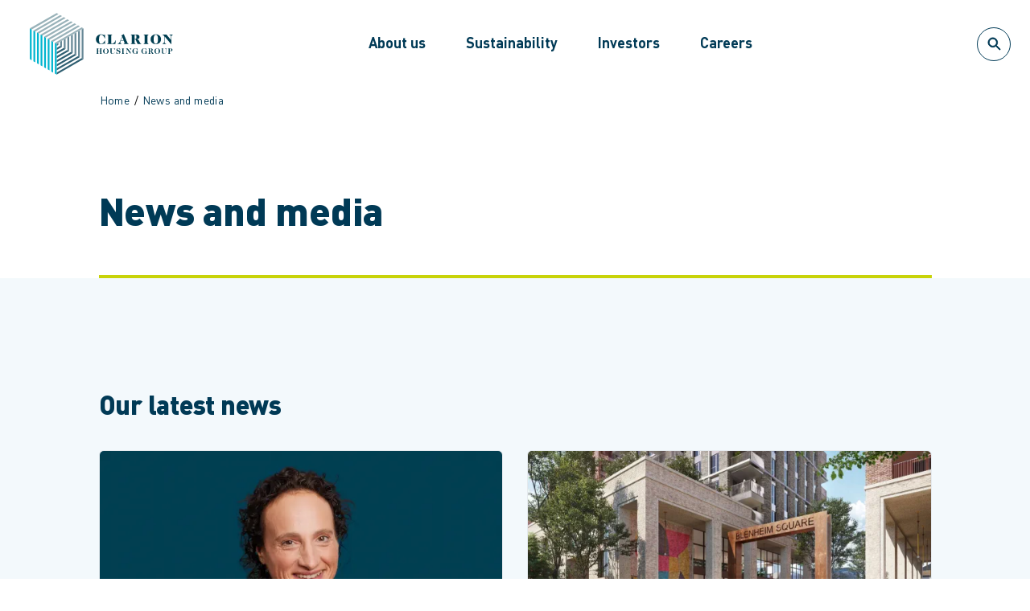

--- FILE ---
content_type: text/html; charset=utf-8
request_url: https://www.clarionhg.com/news-and-media
body_size: 17493
content:
<!doctype html><html lang="en"><head><title data-react-helmet="true">News and media | Clarion Housing Group</title><meta data-react-helmet="true" name="description" content="Clarion Housing Group&#x27;s latest news, covering a variety of interesting stories from across our organisation and its subsidiaries."/><meta data-react-helmet="true" name="keywords" content="clarion housing, clarion housing group, clarion news, clarion housing group news, clarion media, clarion housing group media, news and media, news articles"/><meta data-react-helmet="true" property="og:title" content="News and media"/><meta data-react-helmet="true" property="og:description" content="Clarion Housing Group&#x27;s latest news, covering a variety of interesting stories from across our organisation and its subsidiaries."/><meta data-react-helmet="true" name="twitter:title" content="News and media"/><meta data-react-helmet="true" name="twitter:description" content="Clarion Housing Group&#x27;s latest news, covering a variety of interesting stories from across our organisation and its subsidiaries."/><meta data-react-helmet="true" name="twitter:site" content="@clarion_group"/><meta data-react-helmet="true" name="twitter:creator" content="@clarion_group"/><script data-react-helmet="true" type="application/ld+json">[{"@type":"WebSite","@context":"http://schema.org","url":"https://www.clarionhg.com","name":"Clarion Housing Group"},{"@type":"Organization","@context":"http://schema.org","logo":"https://cdn.clarionhg.com/-/jssmedia/clarion-housing-association/images/logos/clarion-housing-group-brand-logo-colour.svg?iar=0&rev=4bcfa53e6c624541a5931b407844b7d6&extension=webp","url":"https://www.clarionhg.com","name":"Clarion Housing Group"}]</script><meta charset="utf-8"><meta name="viewport" content="width=device-width,initial-scale=1,shrink-to-fit=no"><meta name="theme-color" content="#000000"><meta name="google-site-verification" content="Fi6zRn3F6CqL-nItc2yjZpuIkA56VoIQZqSmOis5E3c"/><link rel="shortcut icon" href="/dist/groupsite/d5124d6120291e042ae0.ico"><script defer="defer" src="/dist/groupsite/226dce808a4435e75f25.js"></script><link href="/dist/groupsite/164b8115709f45bdec4a.css" rel="stylesheet"></head><body><noscript>You need to enable JavaScript to run this app.</noscript><div id="root"><a class="qa-skip-to-content skip-to-content" href="#main-content">Skip to content</a><div style="height:100vh;width:100vw;position:fixed;top:0;left:0;background:#ffffff;z-index:1"></div><div class="group"><header id="header" class="header"><div class="header__wrapper wrapper wrapper--edge"><a class="header__logo" href="/"><img alt="Clarion Housing Group logo" title="Clarion Housing Group" width="220" height="77" src="https://cdn.clarionhg.com/-/jssmedia/clarion-housing-association/images/logos/clarion-housing-group-brand-logo-colour.svg?w=220&amp;h=auto&amp;mw=220&amp;rev=4bcfa53e6c624541a5931b407844b7d6"/></a><div class="header__inner"><nav id="navigation" class="navigation "><ul class="navigation__primary"><li class="navigation__primary-item"><a href="/about-us" tabindex="0" class="navigation__primary-link " data-id="14a9d4bd-3578-4639-92ec-15893e809496" data-index="0" data-level="1">About us</a></li><li class="navigation__primary-item"><a href="/sustainability" tabindex="-1" class="navigation__primary-link " data-id="b0c95959-de0a-4825-a512-3768638eada1" data-index="1" data-level="1">Sustainability</a></li><li class="navigation__primary-item"><a href="/investors" tabindex="-1" class="navigation__primary-link " data-id="eb67cf0c-11ea-4f46-a3b1-19e7ddf56123" data-index="2" data-level="1">Investors</a></li><li class="navigation__primary-item"><a href="/careers" tabindex="-1" class="navigation__primary-link " data-id="3a9f531b-63ed-44be-9661-87aa5854397a" data-index="3" data-level="1">Careers</a></li></ul></nav><div class="search"><button type="button" class="icon-btn icon-btn--medium icon-btn--secondary"><span class="icon-btn__inner"><svg class="icon-btn__svg" width="18" height="18" viewBox="0 0 18 18" xmlns="http://www.w3.org/2000/svg"><path d="M7.2069 2.3793c2.6613 0 4.8275 2.1655 4.8275 4.8276 0 2.6613-2.1662 4.8275-4.8275 4.8275-2.662 0-4.8276-2.1662-4.8276-4.8275 0-2.662 2.1655-4.8276 4.8276-4.8276m3.8848 9.6606l4.7298 4.6638a.6889.6889 0 00.9751.0014c.2704-.2683.271-.7049.0028-.9752l-4.7367-4.6693c.8434-1.0593 1.351-2.3979 1.351-3.8537C13.4137 3.784 10.6297 1 7.207 1 3.784 1 1 3.7841 1 7.2069c0 3.422 2.7841 6.2068 6.2069 6.2068 1.4696 0 2.82-.5165 3.8848-1.3738z" fill-rule="evenodd"></path></svg><span class="visually-hidden">OpenSearch</span></span></button></div></div></div></header><div id="main-content"><nav class="breadcrumb wrapper" aria-label="Breadcrumb"><ol><li class="breadcrumb__list-item"><a class="breadcrumb__link general-link general-link--small general-link--coral" href="/">Home</a><svg xmlns="http://www.w3.org/2000/svg" class="breadcrumb__next-icon" width="32" height="32" viewBox="0 0 32 32"><path fill-rule="evenodd" d="M13.495 27.294l-2.828-2.828 8.485-8.486-8.485-8.485 2.828-2.828L24.81 15.98z"></path></svg></li><li class="breadcrumb__list-item"><a class="breadcrumb__link general-link general-link--small general-link--coral" href="/news-and-media" aria-current="page">News and media</a></li></ol></nav><div class="content-text-header wrapper"><h1 class="content-text-header__title content-text-header__title--lime-tint">News and media</h1></div><div class="column column--one bg bg--pastel-blue"><div class="column__wrapper wrapper"><div class="column__col"><div class="card-links-component wrapper   "><h2 class="card-links-component__heading">Our latest news</h2><div class="card-links-component__tile-container"><a class="link-card__container card-panel card-panel--link " href="/news-and-media/2026/01/09/clarion-appoints-catrin-jones-as-chief-people-data-and-digital-officer-to-drive-transformation"><div class="link-card__image"><span class="lazy__placeholder"></span></div><div class="link-card__content"><h3 class="link-card__title">Clarion appoints Catrin Jones as Chief People, Data and Digital Officer to drive transformation</h3><p class="link-card__text">This strategic move reflects Clarion’s ambition to modernise how it works and delivers services, ensuring people, data and technology are fully aligned to support colleagues and improve outcomes for residents.</p></div></a><a class="link-card__container card-panel card-panel--link " href="/news-and-media/2026/01/08/clarion-and-hadley-to-deliver-over-228-new-social-rent-homes-in-the-heart-of-penge"><div class="link-card__image"><span class="lazy__placeholder"></span></div><div class="link-card__content"><h3 class="link-card__title">Clarion and Hadley to deliver over 228 new social rent homes in the heart of Penge</h3><p class="link-card__text">Plans progress for the Blenheim Centre to become 100% social rent housing, supported by GLA grant funding.</p></div></a></div></div></div></div></div><div class="slim-listing wrapper"><div class="slim-listing__header"><h2 class="slim-listing__title">Latest news</h2></div><div class="slim-listing__results-spinner"><div class="listing-loader"><img class="listing-loader__spinner" src="/dist/groupsite/0fc32d389277c22bc076.gif" alt="loading spinner"/><span>Loading</span></div></div></div><div class="column column--seventy bg bg--aqua"><div class="column__wrapper wrapper"><div class="column__col"><div class="text-panel wrapper"><h2 class="qa-text-panel__heading text-panel__heading">News and media enquiries</h2><div class="rich-text "><p>For all news and media enquiries, email: <a href="mailto:pressoffice@clarionhg.com">pressoffice@clarionhg.com</a>.</p></div></div></div></div></div></div><footer id="footer" class="footer"><div class="footer__primary"><div class="qa-footer__primary-wrapper footer__primary-wrapper wrapper"><div class="footer__logo"><img alt="Clarion housing group logo" width="220" height="82" title="Clarion Housing Group logo" class="qa-footer-img" src="https://cdn.clarionhg.com/-/jssmedia/Images/groupsite/images/logo.svg?w=200&amp;h=auto&amp;mw=200&amp;rev=405c505fcbc64b5190ee3f92351c71e0"/></div><div class="footer__primary-container"><div class="qa-footer__links-container footer__links-container"><ul class="footer__links"><li class="qa-footer__item footer__item"><a href="/about-us" class="footer__link" title="" target="">About us<svg xmlns="http://www.w3.org/2000/svg" class="footer__chevron" width="32" height="32" viewBox="0 0 32 32"><path fill-rule="evenodd" d="M13.495 27.294l-2.828-2.828 8.485-8.486-8.485-8.485 2.828-2.828L24.81 15.98z"></path></svg></a></li><li class="qa-footer__item footer__item"><a href="/careers" class="footer__link" title="" target="">Careers<svg xmlns="http://www.w3.org/2000/svg" class="footer__chevron" width="32" height="32" viewBox="0 0 32 32"><path fill-rule="evenodd" d="M13.495 27.294l-2.828-2.828 8.485-8.486-8.485-8.485 2.828-2.828L24.81 15.98z"></path></svg></a></li><li class="qa-footer__item footer__item"><a href="/contact-us" class="footer__link" title="" target="">Contact us<svg xmlns="http://www.w3.org/2000/svg" class="footer__chevron" width="32" height="32" viewBox="0 0 32 32"><path fill-rule="evenodd" d="M13.495 27.294l-2.828-2.828 8.485-8.486-8.485-8.485 2.828-2.828L24.81 15.98z"></path></svg></a></li><li class="qa-footer__item footer__item"><a href="/news-and-media" class="footer__link" title="" target="">News and media<svg xmlns="http://www.w3.org/2000/svg" class="footer__chevron" width="32" height="32" viewBox="0 0 32 32"><path fill-rule="evenodd" d="M13.495 27.294l-2.828-2.828 8.485-8.486-8.485-8.485 2.828-2.828L24.81 15.98z"></path></svg></a></li></ul></div><div class="qa-footer__social footer__social"><span class="qa-footer__social-header footer__social-header">Our social media</span><ul class="footer__social-list"><li class="footer__social-item"><a href="https://www.linkedin.com/company/clarion-housing-group/" class="footer__social-link" target="_blank" rel="noopener noreferrer"><img alt="LinkedIn icon" title="LinkedIn" class="footer__icon" width="24" height="24" src="https://cdn.clarionhg.com/-/jssmedia/clarion-housing-association/images/icons/social/linked-in.svg?w=40&amp;h=auto&amp;mw=40&amp;rev=36d08aeca12d44a89d462c8438b23ca0"/><span class="visually-hidden"></span></a></li><li class="footer__social-item"><a href="https://twitter.com/Clarion_Group?ref_src=twsrc%5Egoogle%7Ctwcamp%5Eserp%7Ctwgr%5Eauthor" class="footer__social-link" target="_blank" rel="noopener noreferrer"><img alt="X icon" class="footer__icon" width="24" height="24" src="https://cdn.clarionhg.com/-/jssmedia/clarion-housing-association/images/icons/social/twitter-x.svg?w=40&amp;h=auto&amp;mw=40&amp;rev=bf292a47c9f54198940742f319bc0cab"/><span class="visually-hidden"></span></a></li></ul></div></div></div></div><div class="footer__secondary"><div class="qa-footer__secondary-wrapper footer__secondary-wrapper wrapper"><div class="footer__sites"><span class="qa-footer__sites-header footer__sites-header">Our group sites</span><ul class="footer__sites-list"><li class="qa-footer__sites-item"><a href="https://www.myclarionhousing.com/" class="footer__sites-link" target="_blank" rel="noopener noreferrer"><img alt="Clarion Housing logo" title="Clarion Housing" class="footer__sites-logo" width="60" height="60" src="https://cdn.clarionhg.com/-/jssmedia/clarion-housing-association/images/logos/clarion-housing-brand-logo-colour.svg?h=60&amp;w=auto&amp;mh=60&amp;rev=1d393333af414c669bf756046c4dd1c5"/><span class="visually-hidden"></span></a></li><li class="qa-footer__sites-item"><a href="https://www.latimerhomes.com/" class="footer__sites-link" title="" target="_blank" rel="noopener noreferrer"><img alt="Latimer by Clarion Housing Group logo" class="footer__sites-logo" width="60" height="60" src="https://cdn.clarionhg.com/-/jssmedia/clarion-housing-association/images/logos/latimer-stacked-colour.svg?h=60&amp;w=auto&amp;mh=60&amp;rev=bb25e4262cce40e2845943a8879725f0"/><span class="visually-hidden"></span></a></li><li class="qa-footer__sites-item"><a href="https://grangemanagement.com/" class="footer__sites-link" target="_blank" rel="noopener noreferrer"><img alt="Grange Property Management logo" class="footer__sites-logo" width="60" height="60" src="https://cdn.clarionhg.com/-/jssmedia/clarion-housing-association/images/logos/grange.svg?h=60&amp;w=auto&amp;mh=60&amp;rev=7551ae2ea7ba49c8b6be869c07637410"/><span class="visually-hidden"></span></a></li></ul></div><div class="rich-text qa-footer__info copy-small footer__info"><p>5th Floor, Greater London House, Hampstead Road, London NW1 7QX</p>
<p>Clarion Housing Group Limited is registered with the Regulator of Social Housing (LH4087); and is a Charitable Community Benefit Society under the Co-operative and Community Benefit Societies Act 2014 (28038R) and affiliated to The National Housing Federation, and G15 (the group of London's largest housing associations). VAT no 675646394.</p></div><ul class="footer__policy"><li class="qa-footer__policy-item footer__policy-item"><a href="/cookie-policy" class="footer__policy-link general-link" title="" target="">Cookie policy</a></li><li class="qa-footer__policy-item footer__policy-item"><a href="/accessibility" class="footer__policy-link general-link" title="" target="">Accessibility</a></li><li class="qa-footer__policy-item footer__policy-item"><a href="/clarion-housing-group-privacy-notes" class="footer__policy-link general-link" title="" target="">Privacy notices</a></li><li class="qa-footer__policy-item footer__policy-item"><a href="/sustainability/rethinking-business/ethics-and-procurement/anti-slavery-and-human-trafficking" class="footer__policy-link general-link" title="" target="">Anti-slavery statement</a></li><li class="qa-footer__policy-item footer__policy-item"><button class="footer__policy-link general-link">Manage cookies</button></li></ul></div></div></footer></div></div><script type="application/json" id="__JSS_STATE__">{"sitecore":{"context":{"pageEditing":false,"site":{"name":"groupsite"},"pageState":"normal","language":"en","itemPath":"\u002Fnews-and-media","siteSettings":{"siteId":"8c884903-691a-412a-bfb4-73a49ef9a85e","targetHostname":"www.clarionhg.com"},"formsSettings":{"maxFileSizeInMegaBytes":10},"modalSettings":{"ModalBackgroundImage":{"value":{"src":"https:\u002F\u002Fcdn.clarionhg.com\u002F-\u002Fjssmedia\u002FImages\u002FClarionHousing\u002FTestImages\u002Fheader.svg?iar=0&rev=35a535bad256416ea3c86b0783cdbff0&extension=webp","alt":""}},"ModalLogo":{"value":{"src":"https:\u002F\u002Fcdn.clarionhg.com\u002F-\u002Fjssmedia\u002FImages\u002FClarionHousing\u002FTestImages\u002Fcolour3x.png?h=231&iar=0&w=540&rev=058eac89834d48dfb5d82ace8e0eedac&extension=webp","alt":"group logo","width":"540","height":"231"}}},"GoogleApiKeySetting":{"value":"AIzaSyAVEWPHwPrmpKTYPH5u2oULxEZ66b3cTjE"},"contentSecurityPolicySettings":{"featureToggle":true,"policySettings":"upgrade-insecure-requests; default-src 'none'; script-src 'self' 'unsafe-inline'; style-src 'self' 'unsafe-inline'; img-src 'self' https:\u002F\u002Fcdn.clarionhg.com https:\u002F\u002Fmaps.gstatic.com\u002F https:\u002F\u002Fwww.facebook.com\u002F https:\u002F\u002Fmaps.googleapis.com data: https:\u002F\u002Fwww.google.co.uk\u002F https:\u002F\u002Fwww.googletagmanager.com\u002F https:\u002F\u002Fwww.google-analytics.com\u002F https:\u002F\u002Fwww.google.com\u002F; connect-src 'self' https:\u002F\u002Fapikeys.civiccomputing.com\u002F https:\u002F\u002Fregion1.google-analytics.com\u002F https:\u002F\u002Fwww.google-analytics.com\u002F https:\u002F\u002Fstats.g.doubleclick.net\u002F https:\u002F\u002Fmaps.googleapis.com\u002F https:\u002F\u002Fregion1.analytics.google.com\u002F https:\u002F\u002Fclapi.civiccomputing.com https:\u002F\u002Fwww.facebook.com\u002F; font-src 'self' https:\u002F\u002Ffonts.gstatic.com\u002F; media-src 'self' https:\u002F\u002Fcdn.clarionhg.com; frame-src https:\u002F\u002Fwww.youtube.com\u002F https:\u002F\u002Fotp.tools.investis.com\u002F https:\u002F\u002Fwww.facebook.com\u002F https:\u002F\u002Ftd.doubleclick.net\u002F; frame-ancestors 'self'; script-src-attr 'self' 'unsafe-inline'; script-src-elem 'self' 'unsafe-inline' https:\u002F\u002Fcc.cdn.civiccomputing.com\u002F https:\u002F\u002Fmaps.googleapis.com\u002F https:\u002F\u002Fwww.googletagmanager.com\u002F https:\u002F\u002Fconnect.facebook.net\u002F https:\u002F\u002Fotp.tools.investis.com\u002F https:\u002F\u002Fwww.google-analytics.com\u002F; style-src-attr 'self' 'unsafe-inline'; style-src-elem 'self' 'unsafe-inline' data https:\u002F\u002Ffonts.googleapis.com\u002F https:\u002F\u002Fotp.tools.investis.com\u002F; "}},"route":{"name":"news-and-media","displayName":"news-and-media","fields":{"ListingType":{"id":"b07cce0c-0d30-4f95-9e52-99f5be4376b2","url":"\u002Fsitecore\u002Fcontent\u002FClarion\u002FGlobal\u002FListingTypes\u002Farticle","name":"article","displayName":"article","fields":{}},"ListingSource":{"id":"4df9a7d2-f271-412d-b1fb-3073ab556b73","url":"\u002Fnews-and-media","name":"news-and-media","displayName":"news-and-media","fields":{"ListingType":{"id":"b07cce0c-0d30-4f95-9e52-99f5be4376b2","url":"\u002Fsitecore\u002Fcontent\u002FClarion\u002FGlobal\u002FListingTypes\u002Farticle","name":"article","displayName":"article","fields":{}},"ListingTitle":{"value":"Latest news"},"NoResultsHeading":{"value":"No results"},"NoResultsDescription":{"value":"No news and media results available. "},"BreadcrumbTitle":{"value":"News and media"},"BrowserTitle":{"value":"News and media | Clarion Housing Group"},"MetaDescription":{"value":"Clarion Housing Group's latest news, covering a variety of interesting stories from across our organisation and its subsidiaries."},"MetaKeywords":{"value":"clarion housing, clarion housing group, clarion news, clarion housing group news, clarion media, clarion housing group media, news and media, news articles"},"Title":{"value":"News and media"},"Robots":null,"ChangeFreq":{"value":"monthly"},"Include":{"value":true},"Priority":{"value":"0.5"},"CanonicalUrl":{"value":{"href":""}},"SearchTitle":{"value":"News and media"},"SearchTeaser":{"value":"Read the latest news and media articles from Clarion Housing Group."},"DateField":null,"DescriptionField":{},"Enabled":{"value":true},"TitleField":{},"ogImage":{"value":{}},"ogTitle":{"value":""},"ogDescription":{"value":""},"ogUrl":{"value":""},"ogType":{"value":""},"twitterCard":null}},"ListingTitle":{"value":"Latest news"},"NoResultsHeading":{"value":"No results"},"NoResultsDescription":{"value":"No news and media results available. "},"BreadcrumbTitle":{"value":"News and media"},"BrowserTitle":{"value":"News and media | Clarion Housing Group"},"MetaDescription":{"value":"Clarion Housing Group's latest news, covering a variety of interesting stories from across our organisation and its subsidiaries."},"MetaKeywords":{"value":"clarion housing, clarion housing group, clarion news, clarion housing group news, clarion media, clarion housing group media, news and media, news articles"},"Title":{"value":"News and media"},"Robots":null,"ChangeFreq":{"value":"monthly"},"Include":{"value":true},"Priority":{"value":"0.5"},"CanonicalUrl":{"value":{"href":""}},"SearchTitle":{"value":"News and media"},"SearchTeaser":{"value":"Read the latest news and media articles from Clarion Housing Group."},"DateField":null,"DescriptionField":{},"Enabled":{"value":true},"TitleField":{},"ogImage":{"value":{}},"ogTitle":{"value":""},"ogDescription":{"value":""},"ogUrl":{"value":""},"ogType":{"value":""},"twitterCard":null},"databaseName":"web","deviceId":"fe5d7fdf-89c0-4d99-9aa3-b5fbd009c9f3","itemId":"4df9a7d2-f271-412d-b1fb-3073ab556b73","itemLanguage":"en","itemVersion":1,"layoutId":"16b19761-3ddb-4ee1-b2d7-17e96260522d","templateId":"3a8cbd10-225f-4bea-be88-9af9bbff01c2","templateName":"ArticleListingPage","placeholders":{"header":[{"uid":"cdf4db5a-41c5-486f-8685-91e117b4a4f0","componentName":"HeaderGroup","dataSource":"","params":{},"fields":{"Logo":{"value":{"src":"https:\u002F\u002Fcdn.clarionhg.com\u002F-\u002Fjssmedia\u002Fclarion-housing-association\u002Fimages\u002Flogos\u002Fclarion-housing-group-brand-logo-colour.svg?iar=0&rev=4bcfa53e6c624541a5931b407844b7d6&extension=webp","alt":"Clarion Housing Group logo","title":"Clarion Housing Group"}},"EnableReciteMe":{"value":false},"ReciteMeLabel":{"value":""}},"placeholders":{"navigation-group":[{"uid":"89657666-5050-4266-8e5a-1c8f855c5e5c","componentName":"NavigationGroup","dataSource":"","params":{},"fields":{"navigation":{"CloseNavigationLabel":{"value":""},"LinkOne":{"value":{"href":"\u002Fcontact-us","text":"Contact us","anchor":"","linktype":"internal","class":"","title":"","target":"","querystring":"","id":"{7DB39AD3-4548-40A6-AA4C-A4470CD0CF95}"}},"LinkTwo":{"value":{"href":""}},"SocialIconOne":{"value":{"src":"https:\u002F\u002Fcdn.clarionhg.com\u002F-\u002Fjssmedia\u002Fclarion-housing-group\u002Fimages\u002Fsocial-icons\u002Fwhite\u002Flogo-white.png?h=2453&iar=0&w=2400&rev=264185f61737445596fe3bc5b42512c5&extension=webp","alt":"X logo","width":"2400","height":"2453"}},"SocialIconTwo":{"value":{"src":"https:\u002F\u002Fcdn.clarionhg.com\u002F-\u002Fjssmedia\u002Fclarion-housing-group\u002Fimages\u002Fsocial-icons\u002Fwhite\u002Fvector.png?h=48&iar=0&w=48&rev=ba2b799808ae4eff8ddc473c535da151&extension=webp","alt":"Linkedin","width":"48","height":"48"}},"SocialLinksLabel":{"value":"Connect with us"},"SocialLinkThree":{"value":{"href":""}},"SocialLinkTwo":{"value":{"href":"https:\u002F\u002Fwww.linkedin.com\u002Fcompany\u002Fclarion-housing-group\u002F","text":"Linkedin","linktype":"external","url":"https:\u002F\u002Fwww.linkedin.com\u002Fcompany\u002Fclarion-housing-group\u002F","anchor":"","target":"_blank"}},"LinkFour":{"value":{"href":""}},"LinkThree":{"value":{"href":"\u002Fnews-and-media","id":"{4DF9A7D2-F271-412D-B1FB-3073AB556B73}","querystring":"","target":"","text":"News and media","anchor":"","title":"","class":"","url":"\u002FGroupSite\u002FHome\u002Fnews-and-media","linktype":"internal"}},"OpenNavigationLabel":{"value":""},"SocialIconThree":{"value":{}},"SocialLinkOne":{"value":{"href":"https:\u002F\u002Ftwitter.com\u002FClarion_Group?ref_src=twsrc%5Egoogle%7Ctwcamp%5Eserp%7Ctwgr%5Eauthor","text":"Twitter","linktype":"external","url":"https:\u002F\u002Ftwitter.com\u002FClarion_Group?ref_src=twsrc%5Egoogle%7Ctwcamp%5Eserp%7Ctwgr%5Eauthor","anchor":"","target":"_blank"}},"items":[{"id":"14a9d4bd-3578-4639-92ec-15893e809496","name":"AboutUs","displayName":"AboutUs","templateId":"{FFC497FA-3952-44EE-88B8-8D4BB403486E}","fields":{"SectionTitle":{"value":"Clarion Housing Group annual report 2024\u002F25"},"Link":{"value":{"href":"\u002Fabout-us","id":"{58721B47-3DF7-4657-95D1-ED80F05178F1}","querystring":"","target":"","text":"About us","anchor":"","title":"","class":"","url":"\u002FGroupSite\u002FHome\u002Fabout us","linktype":"internal"}},"SectionImage":{"value":{"src":"https:\u002F\u002Fcdn.clarionhg.com\u002F-\u002Fjssmedia\u002Fclarion-housing-group\u002Fimages\u002Fannual-reports\u002F2024-25\u002Fannual-report-2024-25-cover.jpg?h=720&iar=0&w=1280&rev=a86eef1ef4ff45889aa4cab64fa12cdf&extension=webp","alt":"Clarion Housing estate","width":"1280","height":"720"}},"SectionLink":{"value":{"href":"https:\u002F\u002Fcdn.clarionhg.com\u002F-\u002Fjssmedia\u002Fclarion-housing-group\u002Fdocuments\u002Freports\u002Fannual-reports\u002Fclarion-housing-group-annual-report-and-accounts-2024-25.pdf?rev=7b0b6f5ebd75496fb9317480a1e6dd02","text":"Clarion Housing Group Annual report","anchor":"","linktype":"internal","class":"","title":"Clarion Housing Group Annual report 2024\u002F25","target":"","querystring":"","id":"{D4E2CAC1-BE44-43B9-B7C5-CCA2420B2F43}"}},"SectionFile":{"value":{"src":"https:\u002F\u002Fcdn.clarionhg.com\u002F-\u002Fjssmedia\u002Fclarion-housing-group\u002Fdocuments\u002Freports\u002Fannual-reports\u002Fclarion-housing-group-annual-report-and-accounts-2024-25.pdf?rev=7b0b6f5ebd75496fb9317480a1e6dd02","name":"clarion-housing-group-annual-report-and-accounts-2024-25","displayName":"clarion-housing-group-annual-report-and-accounts-2024-25","title":"Clarion Housing Group Annual Report and Accounts 2024-25","keywords":"","description":"","extension":"pdf","mimeType":"application\u002Fpdf","size":"8208039"}},"SectionLinkText":{"value":"Download pdf"}},"items":[{"id":"01712470-e121-4ed4-a4f2-335635d1cd12","name":"Who we are","displayName":"Who we are","templateId":"{D3232576-88F1-44F2-B98A-E2FC62A90B0E}","fields":{"Link":{"value":{"href":"\u002Fabout-us\u002Fwho-we-are","id":"{CE4B9359-3F56-46F6-AB60-A76412DD5F95}","querystring":"","target":"","text":"Who we are","anchor":"","title":"","class":"","url":"\u002FGroupSite\u002FHome\u002Fabout us\u002Fwho-we-are","linktype":"internal"}}},"items":[{"id":"63340387-6136-4f51-94b9-9bc18822ba11","name":"125 years of Clarion","displayName":"125 years of Clarion","templateId":"{216F0FD9-ABD6-493B-A498-4E9FB14259B5}","fields":{"Link":{"value":{"href":"\u002Fabout-us\u002Fwho-we-are\u002F125-years-of-clarion-housing-group","text":"125 years of Clarion","anchor":"","linktype":"internal","class":"","title":"Clarion 125","target":"","querystring":"","id":"{8F07FCE5-A9E5-4934-BD2C-2CB6AEC83E26}"}}}},{"id":"210c9203-8199-4b44-80e1-7081ecc96325","name":"Clarion at a glance","displayName":"Clarion at a glance","templateId":"{216F0FD9-ABD6-493B-A498-4E9FB14259B5}","fields":{"Link":{"value":{"href":"\u002Fabout-us\u002Fwho-we-are\u002Fclarion-at-a-glance","id":"{15E502E6-37CA-42C6-BFD1-90CA9BBC003E}","querystring":"","target":"","text":"Clarion at a glance","anchor":"","title":"","class":"","url":"\u002FGroupSite\u002FHome\u002Fabout us\u002Fwho-we-are\u002Fclarion-at-a-glance","linktype":"internal"}}}},{"id":"a10164cc-6716-459f-bfc9-336362643781","name":"Where we operate","displayName":"Where we operate","templateId":"{216F0FD9-ABD6-493B-A498-4E9FB14259B5}","fields":{"Link":{"value":{"href":"\u002Fabout-us\u002Fwho-we-are\u002Fwhere-we-operate","id":"{F2F5EB6A-BB0A-429F-ACAC-CDBB49FC99F9}","querystring":"","target":"","text":"Where we operate","anchor":"","url":"\u002FGroupSite\u002FHome\u002Fabout-us\u002Fwho-we-are\u002Fwhere-we-operate","title":"","class":"","linktype":"internal"}}}},{"id":"e6ae70e3-94f2-4749-83bf-789dff2f6d3a","name":"Our social purpose","displayName":"Our social purpose","templateId":"{216F0FD9-ABD6-493B-A498-4E9FB14259B5}","fields":{"Link":{"value":{"href":"\u002Fabout-us\u002Fwho-we-are\u002Four-social-purpose","id":"{10B3840A-965A-41C2-AB4A-632260CC3FA8}","querystring":"","target":"","text":"Our social purpose","anchor":"","title":"","class":"","url":"\u002FGroupSite\u002FHome\u002Fabout us\u002Fwho-we-are\u002Four-social-purpose","linktype":"internal"}}}},{"id":"ca650c75-03a4-4d1c-a27c-e97d145ad16c","name":"Long-term strategy","displayName":"Long-term strategy","templateId":"{216F0FD9-ABD6-493B-A498-4E9FB14259B5}","fields":{"Link":{"value":{"href":"\u002Fabout-us\u002Fwho-we-are\u002Flong-term-strategy","id":"{0AAF2283-4763-4C06-9888-260ECD040A87}","querystring":"","target":"","text":"Long-term strategy","anchor":"","title":"","class":"","url":"\u002FGroupSite\u002FHome\u002Fabout us\u002Fwho-we-are\u002Flong-term-strategy","linktype":"internal"}}}},{"id":"57b2400b-c274-4191-ba82-97f2f5b1597a","name":"Group Executive Team","displayName":"Group Executive Team","templateId":"{216F0FD9-ABD6-493B-A498-4E9FB14259B5}","fields":{"Link":{"value":{"href":"\u002Fabout-us\u002Fwho-we-are\u002Fgroup-executive-team","id":"{9DC67487-5296-42CD-8F3B-443CEC21CE01}","querystring":"","target":"","text":"Group Executive Team","anchor":"","title":"","class":"","url":"\u002FGroupSite\u002FHome\u002Fabout us\u002Fwho-we-are\u002Fgroup-executive-team","linktype":"internal"}}}},{"id":"ec8d457f-52f5-4f00-b015-99a94119d77e","name":"Group Board and committees","displayName":"Group Board and committees","templateId":"{216F0FD9-ABD6-493B-A498-4E9FB14259B5}","fields":{"Link":{"value":{"href":"\u002Fabout-us\u002Fwho-we-are\u002Fgroup-board-and-committees","id":"{17EE85EC-FF35-407E-8823-9B59BA9D328B}","querystring":"","target":"","text":"Group Board and committees","anchor":"","title":"","class":"","url":"\u002FGroupSite\u002FHome\u002Fabout us\u002Fwho-we-are\u002Fgroup-board-and-committees","linktype":"internal"}}}},{"id":"6f02e35a-4873-40f9-85ee-edad6188c7ab","name":"Other boards","displayName":"Other boards","templateId":"{216F0FD9-ABD6-493B-A498-4E9FB14259B5}","fields":{"Link":{"value":{"href":"\u002Fabout-us\u002Fwho-we-are\u002Fother-boards","id":"{198D1423-8AE9-4D35-896B-FCB72A9AEBB9}","querystring":"","target":"","text":"Other boards","anchor":"","title":"","class":"","url":"\u002FGroupSite\u002FHome\u002Fabout us\u002Fwho-we-are\u002Fother-boards","linktype":"internal"}}}},{"id":"59d2c774-e7bb-4a69-90a8-922c40f7716c","name":"The Clarion story","displayName":"The Clarion story","templateId":"{216F0FD9-ABD6-493B-A498-4E9FB14259B5}","fields":{"Link":{"value":{"href":"\u002Fabout-us\u002Fwho-we-are\u002Fthe-clarion-story","id":"{2820FD02-D679-429C-B5D0-11AE5CFB64C1}","querystring":"","target":"","text":"The Clarion story","anchor":"","title":"","class":"","url":"\u002FGroupSite\u002FHome\u002Fabout us\u002Fwho-we-are\u002Fthe-clarion-story","linktype":"internal"}}}}]},{"id":"ff5e3082-0ef7-4ea6-a739-96e8611e5070","name":"What we do","displayName":"What we do","templateId":"{D3232576-88F1-44F2-B98A-E2FC62A90B0E}","fields":{"Link":{"value":{"href":"\u002Fabout-us\u002Fwhat-we-do","id":"{60C1C34F-9516-47FA-8AAD-979A989346D9}","querystring":"","target":"","text":"What we do","anchor":"","title":"","class":"","url":"\u002FGroupSite\u002FHome\u002Fabout us\u002Fwhat-we-do","linktype":"internal"}}},"items":[{"id":"787e20b5-bad3-4f05-9742-4c7e7e8c1048","name":"Annual Report and Accounts 2024-25","displayName":"Annual Report and Accounts 2024-25","templateId":"{216F0FD9-ABD6-493B-A498-4E9FB14259B5}","fields":{"Link":{"value":{"href":"\u002Fabout-us\u002Fwhat-we-do\u002Fclarion-annual-report","text":"Annual Report and Accounts 2024\u002F25","anchor":"","linktype":"internal","class":"","title":"","target":"","querystring":"","id":"{4A39646E-880C-4FEC-AA35-D1E017F15B07}"}}}},{"id":"96e32dd7-ae1f-4c38-b7b5-056ae1d53dad","name":"Housing association","displayName":"Housing association","templateId":"{216F0FD9-ABD6-493B-A498-4E9FB14259B5}","fields":{"Link":{"value":{"href":"\u002Fabout-us\u002Fwhat-we-do\u002Fhousing-association","id":"{F9413BF8-CBBE-4FCE-9237-FBA6D2287F23}","querystring":"","target":"","text":"Housing association","anchor":"","title":"","class":"","url":"\u002FGroupSite\u002FHome\u002Fabout us\u002Fwhat-we-do\u002Fhousing-association","linktype":"internal"}}}},{"id":"b1cdace7-9656-40b8-ab3d-70b449a8bf27","name":"Charitable foundation Clarion Futures","displayName":"Charitable foundation Clarion Futures","templateId":"{216F0FD9-ABD6-493B-A498-4E9FB14259B5}","fields":{"Link":{"value":{"href":"\u002Fabout-us\u002Fwhat-we-do\u002Fclarion-futures-charitable-foundation","id":"{15A5D323-082F-4C31-A43F-A2A1FB1E188F}","querystring":"","linktype":"internal","text":"Clarion Futures charitable foundation","anchor":"","url":"\u002FGroupSite\u002FHome\u002Fabout-us\u002Fwhat-we-do\u002Fclarion-futures-charitable-foundation","title":"","class":"","target":""}}}},{"id":"39e1c95d-1109-444b-bd06-900d375ec0ae","name":"Clarion Response repairs service","displayName":"Clarion Response repairs service","templateId":"{216F0FD9-ABD6-493B-A498-4E9FB14259B5}","fields":{"Link":{"value":{"href":"\u002Fabout-us\u002Fwhat-we-do\u002Fclarion-response-repairs-service","text":"Clarion Response repairs service","anchor":"","linktype":"internal","class":"","title":"","target":"","querystring":"","id":"{250C9EB6-5DF3-4FFF-B051-6BEDB0DBE9E8}"}}}},{"id":"b84dddc9-3f97-4f59-928d-0069659a3622","name":"Grange Property Management","displayName":"Grange Property Management","templateId":"{216F0FD9-ABD6-493B-A498-4E9FB14259B5}","fields":{"Link":{"value":{"href":"\u002Fabout-us\u002Fwhat-we-do\u002Fgrange-property-management","id":"{EE85FA8C-01AB-411A-812E-807586B46661}","querystring":"","target":"","text":"Grange Property Management","anchor":"","title":"","class":"","url":"\u002FGroupSite\u002FHome\u002Fabout us\u002Fwhat-we-do\u002Fgrange-property-management","linktype":"internal"}}}},{"id":"e66e4aff-52f5-4f39-a4e3-308c13892c07","name":"House Exchange","displayName":"House Exchange","templateId":"{216F0FD9-ABD6-493B-A498-4E9FB14259B5}","fields":{"Link":{"value":{"href":"\u002Fabout-us\u002Fwhat-we-do\u002Fhouse-exchange","text":"House Exchange","anchor":"","linktype":"internal","class":"","title":"","target":"","querystring":"","id":"{993EB233-D31E-4199-A5B7-26988581E7D5}"}}}},{"id":"e5d5e7fb-e8a5-4178-a26f-21981559422e","name":"Latimer","displayName":"Latimer","templateId":"{216F0FD9-ABD6-493B-A498-4E9FB14259B5}","fields":{"Link":{"value":{"href":"\u002Fabout-us\u002Fwhat-we-do\u002Flatimer","text":"Latimer property development","anchor":"","linktype":"internal","class":"","title":"","target":"","querystring":"","id":"{ABCBF24E-FEBB-44CC-9C9F-D3E5CE73D103}"}}}},{"id":"e2adb1de-6cd0-4911-8f2d-5f1c58c10ba7","name":"Making a Difference report","displayName":"Making a Difference report","templateId":"{216F0FD9-ABD6-493B-A498-4E9FB14259B5}","fields":{"Link":{"value":{"href":"\u002Fabout-us\u002Fwhat-we-do\u002Fmaking-a-difference-report","text":"Making a Difference report","anchor":"","linktype":"internal","class":"","title":"Making a Difference report","target":"","querystring":"","id":"{59FB4886-E2C8-4EDA-8C96-5DEF9F471AE2}"}}}}]},{"id":"99b85396-d080-4318-88dc-f7e292de33ea","name":"Partner with us","displayName":"Partner with us","templateId":"{D3232576-88F1-44F2-B98A-E2FC62A90B0E}","fields":{"Link":{"value":{"href":"\u002Fabout-us\u002Fpartner-with-us","id":"{3B182067-9755-4349-9D60-54158B958726}","querystring":"","target":"","text":"Partner with us","anchor":"","title":"","class":"","url":"\u002FGroupSite\u002FHome\u002Fabout us\u002Fpartner-with-us","linktype":"internal"}}},"items":[{"id":"75308905-0ca2-49c8-8f09-43a7f794a391","name":"Tender opportunities","displayName":"Tender opportunities","templateId":"{216F0FD9-ABD6-493B-A498-4E9FB14259B5}","fields":{"Link":{"value":{"href":"\u002Fabout-us\u002Fpartner-with-us\u002Ftender-opportunities","id":"{EDF2B7A7-D972-43BF-8DF1-65511DC3C2AF}","querystring":"","target":"","text":"Tender opportunities","anchor":"","title":"","class":"","url":"\u002FGroupSite\u002FHome\u002Fabout us\u002Fpartner-with-us\u002Ftender-opportunities","linktype":"internal"}}}},{"id":"06ee64d7-074c-4fa3-ab6b-e22640576f9e","name":"Grant programmes","displayName":"Grant programmes","templateId":"{216F0FD9-ABD6-493B-A498-4E9FB14259B5}","fields":{"Link":{"value":{"href":"\u002Fabout-us\u002Fpartner-with-us\u002Fgrant-programmes","id":"{2A8F869A-8AF5-4CC3-83C1-85C1BCC2894C}","querystring":"","target":"","text":"Grant programmes","anchor":"","title":"","class":"","url":"\u002FGroupSite\u002FHome\u002Fabout us\u002Fpartner-with-us\u002Fgrant-programmes","linktype":"internal"}}}},{"id":"06e9d06d-a25e-401d-94a4-7c23242def7b","name":"Land deals","displayName":"Land deals","templateId":"{216F0FD9-ABD6-493B-A498-4E9FB14259B5}","fields":{"Link":{"value":{"href":"\u002Fabout-us\u002Fpartner-with-us\u002Fland-deals","id":"{989195A3-FCC6-4054-B0E9-30EF6BBE8AD0}","querystring":"","target":"","text":"Land deals","anchor":"","title":"","class":"","url":"\u002FGroupSite\u002FHome\u002Fabout us\u002Fpartner-with-us\u002Fland-deals","linktype":"internal"}}}},{"id":"4f2cb4ab-5df6-425d-a454-9470af595e76","name":"Employment partnerships","displayName":"Employment partnerships","templateId":"{216F0FD9-ABD6-493B-A498-4E9FB14259B5}","fields":{"Link":{"value":{"href":"\u002Fabout-us\u002Fpartner-with-us\u002Femployment-partnerships","text":"Employment partnerships","anchor":"","linktype":"internal","class":"","title":"","target":"","querystring":"","id":"{BF1BF763-16AC-4AB7-83DD-E795FDD35ED5}"}}}},{"id":"ebb6b05b-a06e-46e3-a740-9d0e16802180","name":"William Sutton Prize","displayName":"William Sutton Prize","templateId":"{216F0FD9-ABD6-493B-A498-4E9FB14259B5}","fields":{"Link":{"value":{"href":"\u002Fabout-us\u002Fpartner-with-us\u002Fwilliam-sutton-prize","text":"William Sutton Prize","anchor":"","linktype":"internal","class":"","title":"","target":"","querystring":"","id":"{A7E46E13-5EF0-423B-B442-21FC38454A5B}"}}}}]}]},{"id":"b0c95959-de0a-4825-a512-3768638eada1","name":"Sustainability","displayName":"Sustainability","templateId":"{FFC497FA-3952-44EE-88B8-8D4BB403486E}","fields":{"SectionTitle":{"value":"Making a Difference"},"Link":{"value":{"href":"\u002Fsustainability","text":"Sustainability","anchor":"","linktype":"internal","class":"","title":"","target":"","querystring":"","id":"{7651FDB5-987F-45C1-9648-97CCDACE2463}"}},"SectionImage":{"value":{"src":"https:\u002F\u002Fcdn.clarionhg.com\u002F-\u002Fjssmedia\u002Fclarion-housing-group\u002Fimages\u002Fpage-header-images\u002Fsustainability\u002F2025\u002Fsustainability-page-header.jpg?h=720&iar=0&w=1280&rev=cc623461695742a0996152eda6395c36&extension=webp","alt":"Clarion residents at green space","width":"1280","height":"720"}},"SectionLink":{"value":{"href":""}},"SectionFile":{"value":{"src":"https:\u002F\u002Fcdn.clarionhg.com\u002F-\u002Fjssmedia\u002Fclarion-housing-group\u002Fdocuments\u002Freports\u002Fsocial-impact-reports\u002Fmaking-a-difference-report-2024-25.pdf?rev=992125f30d134925ae035fece754bf25","name":"making-a-difference-report-2024-25","displayName":"making-a-difference-report-2024-25","title":"","keywords":"","description":"","extension":"pdf","mimeType":"application\u002Fpdf","size":"6684870"}},"SectionLinkText":{"value":"Download pdf"}},"items":[{"id":"74fd99a2-794d-4863-aed7-db2596c25bfc","name":"Recovering nature","displayName":"Recovering nature","templateId":"{D3232576-88F1-44F2-B98A-E2FC62A90B0E}","fields":{"Link":{"value":{"href":"\u002Fsustainability\u002Frecovering-nature","id":"{40660F0F-23B1-4ABE-87D7-8E133168F64B}","querystring":"","linktype":"internal","text":"Recovering nature","anchor":"","url":"\u002FGroupSite\u002FHome\u002Fsustainability\u002Frecovering-nature","title":"","class":"","target":""}}},"items":[{"id":"c1dfdb72-3586-49b7-bc8b-519dba3efa79","name":"Energy and carbon","displayName":"Energy and carbon","templateId":"{216F0FD9-ABD6-493B-A498-4E9FB14259B5}","fields":{"Link":{"value":{"href":"\u002Fsustainability\u002Frecovering-nature\u002Fenergy-and-carbon","id":"{1C657318-9BF3-484C-954E-BD15B761E1EA}","querystring":"","linktype":"internal","text":"Energy and carbon","anchor":"","url":"\u002FGroupSite\u002FHome\u002Fsustainability\u002Frecovering-nature\u002Fenergy-and-carbon","title":"","class":"","target":""}}}},{"id":"b0635ca4-9288-49f3-96ae-0685ee66d084","name":"Resources and materials","displayName":"Resources and materials","templateId":"{216F0FD9-ABD6-493B-A498-4E9FB14259B5}","fields":{"Link":{"value":{"href":"\u002Fsustainability\u002Frecovering-nature\u002Fresources-and-materials","id":"{6080BC9F-5B68-427E-BA0F-E31F0E140A9B}","querystring":"","linktype":"internal","text":"Resources and materials","anchor":"","url":"\u002FGroupSite\u002FHome\u002Fsustainability\u002Frecovering-nature\u002Fresources-and-materials","title":"","class":"","target":""}}}},{"id":"65cb5e4f-fd3d-49d5-a6be-8bbd0a826d56","name":"Biodiversity and nature","displayName":"Biodiversity and nature","templateId":"{216F0FD9-ABD6-493B-A498-4E9FB14259B5}","fields":{"Link":{"value":{"href":"\u002Fsustainability\u002Frecovering-nature\u002Fbiodiversity-and-nature","id":"{4F72B234-A54C-4ADF-9183-62CE9030178A}","querystring":"","linktype":"internal","text":"Biodiversity and nature","anchor":"","url":"\u002FGroupSite\u002FHome\u002Fsustainability\u002Frecovering-nature\u002Fbiodiversity-and-nature","title":"","class":"","target":""}}}},{"id":"d50c4370-a9b5-4bf6-a971-6500117d6e2b","name":"Climate Transition Plan","displayName":"Climate Transition Plan","templateId":"{216F0FD9-ABD6-493B-A498-4E9FB14259B5}","fields":{"Link":{"value":{"href":"\u002Fsustainability\u002Frecovering-nature\u002Fclimate-transition-plan","text":"Climate Transition Plan","anchor":"","linktype":"internal","class":"","title":"Climate Transition Plan","target":"","querystring":"","id":"{00471573-C745-40CB-95F5-2955D68A5179}"}}}}]},{"id":"1671a5fe-761e-44ca-b217-44810c3f875c","name":"Restoring social equality","displayName":"Restoring social equality","templateId":"{D3232576-88F1-44F2-B98A-E2FC62A90B0E}","fields":{"Link":{"value":{"href":"\u002Fsustainability\u002Frestoring-social-equality","id":"{8AABB819-35E6-4934-A6EE-B35C59433D2A}","querystring":"","linktype":"internal","text":"Restoring social equality","anchor":"","url":"\u002FGroupSite\u002FHome\u002Fsustainability\u002Frestoring-social-equality","title":"","class":"","target":""}}},"items":[{"id":"77641f25-4cb2-40f5-be2c-ea07af7a1d2e","name":"Social value","displayName":"Social value","templateId":"{216F0FD9-ABD6-493B-A498-4E9FB14259B5}","fields":{"Link":{"value":{"href":"\u002Fsustainability\u002Frestoring-social-equality\u002Fsocial-value","id":"{58304316-13B1-4F68-8EF4-E78B87D27837}","querystring":"","linktype":"internal","text":"Social value","anchor":"","url":"\u002FGroupSite\u002FHome\u002Fsustainability\u002Frestoring-social-equality\u002Fsocial-value","title":"","class":"","target":""}}}},{"id":"dec645f6-0bf3-49b0-9f32-ff065ae9c274","name":"Wellbeing and placemaking","displayName":"Wellbeing and placemaking","templateId":"{216F0FD9-ABD6-493B-A498-4E9FB14259B5}","fields":{"Link":{"value":{"href":"\u002Fsustainability\u002Frestoring-social-equality\u002Fwellbeing-and-placemaking","id":"{3AD3205A-DEC3-4130-A594-B42FC44C014F}","querystring":"","linktype":"internal","text":"Wellbeing and placemaking","anchor":"","url":"\u002FGroupSite\u002FHome\u002Fsustainability\u002Frestoring-social-equality\u002Fwellbeing-and-placemaking","title":"","class":"","target":""}}}},{"id":"7bb69fb0-ac06-452c-9c7d-d38835a0bb70","name":"Climate resilience","displayName":"Climate resilience","templateId":"{216F0FD9-ABD6-493B-A498-4E9FB14259B5}","fields":{"Link":{"value":{"href":"\u002Fsustainability\u002Frestoring-social-equality\u002Fclimate-resilience","id":"{003A9759-5BAE-4CB7-A876-B64289B62ABC}","querystring":"","linktype":"internal","text":"Climate resilience","anchor":"","url":"\u002FGroupSite\u002FHome\u002Fsustainability\u002Frestoring-social-equality\u002Fclimate-resilience","title":"","class":"","target":""}}}}]},{"id":"edfcb215-7d99-43a0-a6b5-851670046728","name":"Rethinking business","displayName":"Rethinking business","templateId":"{D3232576-88F1-44F2-B98A-E2FC62A90B0E}","fields":{"Link":{"value":{"href":"\u002Fsustainability\u002Frethinking-business","id":"{14096C93-162E-4465-AA81-C6D84A8977D8}","querystring":"","linktype":"internal","text":"Rethinking business","anchor":"","url":"\u002FGroupSite\u002FHome\u002Fsustainability\u002Frethinking-business","title":"","class":"","target":""}}},"items":[{"id":"31509021-5b7e-43f5-b92d-5619dcc03ca4","name":"Disclosure and sustainable finance","displayName":"Disclosure and sustainable finance","templateId":"{216F0FD9-ABD6-493B-A498-4E9FB14259B5}","fields":{"Link":{"value":{"href":"\u002Fsustainability\u002Frethinking-business\u002Fdisclosure-and-sustainable-finance","id":"{323C37B5-0A00-41FA-878A-CE8B5836DC6A}","querystring":"","linktype":"internal","text":"Disclosure and sustainable finance","anchor":"","url":"\u002FGroupSite\u002FHome\u002Fsustainability\u002Frethinking-business\u002Fdisclosure-and-sustainable-finance","title":"","class":"","target":""}}}},{"id":"acb1a02f-21ab-434a-91b5-f565bfae9e88","name":"Ethics and procurement","displayName":"Ethics and procurement","templateId":"{216F0FD9-ABD6-493B-A498-4E9FB14259B5}","fields":{"Link":{"value":{"href":"\u002Fsustainability\u002Frethinking-business\u002Fethics-and-procurement","id":"{35C1CBCF-5E43-45F1-8DE0-F01463C177AA}","querystring":"","linktype":"internal","text":"Ethics and procurement","anchor":"","url":"\u002FGroupSite\u002FHome\u002Fsustainability\u002Frethinking-business\u002Fethics-and-procurement","title":"","class":"","target":""}}}},{"id":"b654c5c4-b873-4a15-9c77-1073db033411","name":"Equity diversity and inclusion","displayName":"Equity diversity and inclusion","templateId":"{216F0FD9-ABD6-493B-A498-4E9FB14259B5}","fields":{"Link":{"value":{"href":"\u002Fsustainability\u002Frethinking-business\u002Fequity-diversity-and-inclusion","id":"{92011178-0EC6-4635-A797-488CE401303A}","querystring":"","linktype":"internal","text":"Equity, diversity and inclusion","anchor":"","url":"\u002FGroupSite\u002FHome\u002Fsustainability\u002Frethinking-business\u002Fequity-diversity-and-inclusion","title":"","class":"","target":""}}}},{"id":"d5c99b7a-bc15-4a6a-bcd9-6cf3953d79cb","name":"ED and I Plan","displayName":"ED and I Plan","templateId":"{216F0FD9-ABD6-493B-A498-4E9FB14259B5}","fields":{"Link":{"value":{"href":"\u002Fsustainability\u002Frethinking-business\u002Fequity-diversity-and-inclusion\u002Fequity-diversity-and-inclusion-plan","id":"{E308972A-24BC-457A-B906-68AE1829CF55}","querystring":"","linktype":"internal","text":"Equity, diversity and inclusion plan","anchor":"","url":"\u002FGroupSite\u002FHome\u002Fsustainability\u002Frethinking-business\u002Fequity-diversity-and-inclusion\u002Fequity-diversity-and-inclusion-plan","title":"","class":"","target":""}}}},{"id":"5d0ada7b-3fe8-40e0-baed-fd1225967b1f","name":"Anti-slavery and human trafficking","displayName":"Anti-slavery and human trafficking","templateId":"{216F0FD9-ABD6-493B-A498-4E9FB14259B5}","fields":{"Link":{"value":{"href":"\u002Fsustainability\u002Frethinking-business\u002Fethics-and-procurement\u002Fanti-slavery-and-human-trafficking","id":"{705F7E26-A61B-43C9-9CA6-41FC6D04D6E0}","querystring":"","linktype":"internal","text":"Anti-slavery and human trafficking","anchor":"","url":"\u002FGroupSite\u002FHome\u002Fsustainability\u002Frethinking-business\u002Fethics-and-procurement\u002Fanti-slavery-and-human-trafficking","title":"","class":"","target":""}}}},{"id":"280cde4e-ca5d-43d3-8927-4083fd67bac8","name":"Payment performance statistics page","displayName":"Payment performance statistics page","templateId":"{216F0FD9-ABD6-493B-A498-4E9FB14259B5}","fields":{"Link":{"value":{"href":"\u002Fsustainability\u002Frethinking-business\u002Fethics-and-procurement\u002Fpayment-performance-statistics","id":"{92975394-6B4A-4F21-B795-A111DAE61E69}","querystring":"","linktype":"internal","text":"Payment performance statistics page","anchor":"","url":"\u002FGroupSite\u002FHome\u002Fsustainability\u002Frethinking-business\u002Fethics-and-procurement\u002Fpayment-performance-statistics","title":"","class":"","target":""}}}}]}]},{"id":"eb67cf0c-11ea-4f46-a3b1-19e7ddf56123","name":"Investors","displayName":"Investors","templateId":"{FFC497FA-3952-44EE-88B8-8D4BB403486E}","fields":{"SectionTitle":{"value":"Clarion Housing Group annual report 2024\u002F25"},"Link":{"value":{"href":"\u002Finvestors","text":"Investors","anchor":"","linktype":"internal","class":"","title":"","target":"","querystring":"","id":"{B06BD2F4-93F4-463D-A548-440FE9967EAA}"}},"SectionImage":{"value":{"src":"https:\u002F\u002Fcdn.clarionhg.com\u002F-\u002Fjssmedia\u002Fclarion-housing-group\u002Fimages\u002Fannual-reports\u002F2024-25\u002Fannual-report-2024-25-cover.jpg?h=720&iar=0&w=1280&rev=a86eef1ef4ff45889aa4cab64fa12cdf&extension=webp","alt":"Clarion Housing estate","width":"1280","height":"720"}},"SectionLink":{"value":{"href":"https:\u002F\u002Fcdn.clarionhg.com\u002F-\u002Fjssmedia\u002Fclarion-housing-group\u002Fdocuments\u002Freports\u002Fannual-reports\u002Fclarion-housing-group-annual-report-and-accounts-2024-25.pdf?rev=7b0b6f5ebd75496fb9317480a1e6dd02","text":"Download pdf","anchor":"","linktype":"internal","class":"","title":"Clarion Housing Group Annual Report and Accounts 2024\u002F25","target":"","querystring":"","id":"{D4E2CAC1-BE44-43B9-B7C5-CCA2420B2F43}"}},"SectionFile":{"value":{"src":"https:\u002F\u002Fcdn.clarionhg.com\u002F-\u002Fjssmedia\u002Fclarion-housing-group\u002Fdocuments\u002Freports\u002Fannual-reports\u002Fclarion-housing-group-annual-report-and-accounts-2024-25.pdf?rev=7b0b6f5ebd75496fb9317480a1e6dd02","name":"clarion-housing-group-annual-report-and-accounts-2024-25","displayName":"clarion-housing-group-annual-report-and-accounts-2024-25","title":"Clarion Housing Group Annual Report and Accounts 2024-25","keywords":"","description":"","extension":"pdf","mimeType":"application\u002Fpdf","size":"8208039"}},"SectionLinkText":{"value":"Download pdf"}},"items":[{"id":"a0a2bf8c-9dea-412e-9cd9-6aab467f10e9","name":"InvestorInformation","displayName":"InvestorInformation","templateId":"{D3232576-88F1-44F2-B98A-E2FC62A90B0E}","fields":{"Link":{"value":{"href":"\u002Finvestors\u002Finvestor-information","text":"Investor information","anchor":"","linktype":"internal","class":"","title":"","target":"","querystring":"","id":"{A89AC498-F13D-4E41-A391-540F1B054908}"}}},"items":[{"id":"3fa0e52d-ca0b-4af7-a798-1ac429ed082f","name":"OurInvestmentCase","displayName":"OurInvestmentCase","templateId":"{216F0FD9-ABD6-493B-A498-4E9FB14259B5}","fields":{"Link":{"value":{"href":"\u002Finvestors\u002Finvestor-information\u002Four-investment-case","id":"{1F8564BA-4E25-4F2D-A150-6C17594EB419}","querystring":"","linktype":"internal","text":"Our investment case","anchor":"","url":"\u002FGroupSite\u002FHome\u002Finvestors\u002FInvestor information\u002Four-investment-case","title":"","class":"","target":""}}}},{"id":"cfd44476-4897-48aa-8a24-f30aece65f1e","name":"Sustainable Housing Finance Framework","displayName":"Sustainable Housing Finance Framework","templateId":"{216F0FD9-ABD6-493B-A498-4E9FB14259B5}","fields":{"Link":{"value":{"href":"\u002Finvestors\u002Finvestor-information\u002Fsustainable-housing-finance-framework","id":"{AE9B1727-1236-42C4-9B65-46DB1FF0294E}","querystring":"","linktype":"internal","text":"Sustainable Housing Finance Framework","anchor":"","url":"\u002FGroupSite\u002FHome\u002Finvestors\u002FInvestor information\u002Fsustainable-housing-finance-framework","title":"","class":"","target":""}}}},{"id":"1bd1ac67-ac80-4f28-9c7e-4b0a351c12e8","name":"InvestorContacts","displayName":"InvestorContacts","templateId":"{216F0FD9-ABD6-493B-A498-4E9FB14259B5}","fields":{"Link":{"value":{"href":"\u002Finvestors\u002Finvestor-information\u002Finvestor-contacts","id":"{A7B87C61-E1E6-4A86-BED8-FF54946D3987}","querystring":"","linktype":"internal","text":"Investor contacts","anchor":"","url":"\u002FGroupSite\u002FHome\u002Finvestors\u002FInvestor information\u002Finvestor-contacts","title":"","class":"","target":""}}}}]},{"id":"ff35a4d6-ec84-46a6-a4a5-0fcd022bed07","name":"FinancialInformation","displayName":"FinancialInformation","templateId":"{D3232576-88F1-44F2-B98A-E2FC62A90B0E}","fields":{"Link":{"value":{"href":"\u002Finvestors\u002Ffinancial-information","text":"Financial information","anchor":"","linktype":"internal","class":"","title":"","target":"","querystring":"","id":"{9F300F9F-5D79-43F8-A447-636A28B99F5F}"}}},"items":[{"id":"c7bc871f-2ff1-419b-9b5c-948303fccb48","name":"CurrentReports","displayName":"CurrentReports","templateId":"{216F0FD9-ABD6-493B-A498-4E9FB14259B5}","fields":{"Link":{"value":{"href":"\u002Finvestors\u002Ffinancial-information\u002Fcurrent-reports","text":"Current reports","anchor":"","linktype":"internal","class":"","title":"","target":"","querystring":"","id":"{A705635C-CB3B-4681-99B7-D0CA18304B3C}"}}}},{"id":"f73b9dae-1121-4b72-b139-72af3491bd64","name":"OurDebtPosition","displayName":"OurDebtPosition","templateId":"{216F0FD9-ABD6-493B-A498-4E9FB14259B5}","fields":{"Link":{"value":{"href":"\u002Finvestors\u002Ffinancial-information\u002Four-debt-position","text":"Our debt position","anchor":"","linktype":"internal","class":"","title":"","target":"","querystring":"","id":"{FB34E100-5288-4C66-B351-78E9ADF4246C}"}}}},{"id":"74a6e3e5-15f5-452b-8dc2-4b7b56b1f55c","name":"PreviousReportsAndDocuments","displayName":"PreviousReportsAndDocuments","templateId":"{216F0FD9-ABD6-493B-A498-4E9FB14259B5}","fields":{"Link":{"value":{"href":"\u002Finvestors\u002Ffinancial-information\u002Fprevious-reports-and-documents","text":"Previous reports and documents","anchor":"","linktype":"internal","class":"","title":"","target":"","querystring":"","id":"{14011AB6-86EB-4C1A-8959-A984862EE636}"}}}},{"id":"825d3306-e198-4677-abcd-3c0446491d3c","name":"PublicCapitalMarketDocumentation","displayName":"PublicCapitalMarketDocumentation","templateId":"{216F0FD9-ABD6-493B-A498-4E9FB14259B5}","fields":{"Link":{"value":{"href":"\u002Finvestors\u002Ffinancial-information\u002Fpublic-capital-market-documentation","text":"Public capital market documentation","anchor":"","linktype":"internal","class":"","title":"","target":"","querystring":"","id":"{1B622061-508D-420A-AF9A-FEC8300B48ED}"}}}},{"id":"0c96e8d9-a8f0-4f48-a339-a68b66669e26","name":"RegisteredCompanyInformation","displayName":"RegisteredCompanyInformation","templateId":"{216F0FD9-ABD6-493B-A498-4E9FB14259B5}","fields":{"Link":{"value":{"href":"\u002Finvestors\u002Ffinancial-information\u002Fregistered-company-information","text":"Registered company information","anchor":"","linktype":"internal","class":"","title":"","target":"","querystring":"","id":"{83114C57-630E-4500-9A2A-7D7893664CF0}"}}}}]},{"id":"a6b6150b-42b6-4626-8178-93a8840c4069","name":"InvestorUpdates","displayName":"InvestorUpdates","templateId":"{D3232576-88F1-44F2-B98A-E2FC62A90B0E}","fields":{"Link":{"value":{"href":"\u002Finvestors\u002Finvestor-updates","text":"Investor updates","anchor":"","linktype":"internal","class":"","title":"","target":"","querystring":"","id":"{B95E2CD3-EE4C-45D3-B87E-DA42C20CC0EA}"}}},"items":[{"id":"3228891b-70e5-48f9-8aaf-287b7f0be318","name":"LatestInvestorNews","displayName":"LatestInvestorNews","templateId":"{216F0FD9-ABD6-493B-A498-4E9FB14259B5}","fields":{"Link":{"value":{"href":"\u002Finvestors\u002Finvestor-updates\u002Flatest-investor-news","text":"Latest investor news","anchor":"","linktype":"internal","class":"","title":"","target":"","querystring":"","id":"{E609212D-2286-4A83-8F51-A9EDAF983B30}"}}}},{"id":"0300fbc2-da93-4ee2-b615-df4ac517daba","name":"InvestorAlerts","displayName":"InvestorAlerts","templateId":"{216F0FD9-ABD6-493B-A498-4E9FB14259B5}","fields":{"Link":{"value":{"href":"\u002Finvestors\u002Finvestor-updates\u002Finvestor-alerts","text":"Investor alerts","anchor":"","linktype":"internal","class":"","title":"","target":"","querystring":"","id":"{6D63F80E-C999-499C-94D1-5447726EBA49}"}}}},{"id":"bc32c524-a412-4025-a919-fd0601b888d8","name":"PresentationsToInvestors","displayName":"PresentationsToInvestors","templateId":"{216F0FD9-ABD6-493B-A498-4E9FB14259B5}","fields":{"Link":{"value":{"href":"\u002Finvestors\u002Finvestor-updates\u002Fpresentations-to-investors","text":"Presentations to investors","anchor":"","linktype":"internal","class":"","title":"","target":"","querystring":"","id":"{04ACA49A-1B1A-4432-B41D-14076284DC49}"}}}}]}]},{"id":"3a9f531b-63ed-44be-9661-87aa5854397a","name":"Careers","displayName":"Careers","templateId":"{FFC497FA-3952-44EE-88B8-8D4BB403486E}","fields":{"SectionTitle":{"value":"Rewards booklet"},"Link":{"value":{"href":"\u002Fcareers","text":"Careers","anchor":"","linktype":"internal","class":"","title":"","target":"","querystring":"","id":"{996F3517-E937-4B70-853C-9D05B49113EA}"}},"SectionImage":{"value":{"src":"https:\u002F\u002Fcdn.clarionhg.com\u002F-\u002Fjssmedia\u002Fclarion-housing-group\u002Fimages\u002Freport-covers\u002F708-rewards-booklet-web-banner.jpg?h=3000&iar=0&w=5333&rev=550a8f4f2b9042bc9554b14eccacfe3c&extension=webp","alt":"Lady smiling in chair","width":"5333","height":"3000"}},"SectionLink":{"value":{"href":"https:\u002F\u002Fcdn.clarionhg.com\u002F-\u002Fjssmedia\u002Fclarion-housing-group\u002Fdocuments\u002Fcareers\u002Frewards-booklet.pdf?rev=4a691a11417d45a29f5d6e150ecbff54","target":"","linktype":"media","id":"{304ED9FA-7186-4CCC-A6D4-E59E576ED4E3}","url":"\u002Fclarion-housing-group\u002Fdocuments\u002Fcareers\u002Frewards-booklet"}},"SectionFile":{"value":{"src":"https:\u002F\u002Fcdn.clarionhg.com\u002F-\u002Fjssmedia\u002Fclarion-housing-group\u002Fdocuments\u002Fcareers\u002Frewards-booklet.pdf?rev=4a691a11417d45a29f5d6e150ecbff54","name":"rewards-booklet","displayName":"rewards-booklet","title":"Rewards booklet","keywords":"","description":"","extension":"pdf","mimeType":"application\u002Fpdf","size":"594920"}},"SectionLinkText":{"value":"Download pdf"}},"items":[{"id":"282fb172-0c2d-4a7e-8590-b1215c7bd157","name":"WorkWithUs","displayName":"WorkWithUs","templateId":"{D3232576-88F1-44F2-B98A-E2FC62A90B0E}","fields":{"Link":{"value":{"href":"\u002Fcareers\u002Fwork-with-us","id":"{ABEAB1F9-0996-47EB-8A48-6421F64DA6E3}","querystring":"","linktype":"internal","text":"Work with us","anchor":"","url":"\u002FGroupSite\u002FHome\u002Fcareers\u002Fwork-with-us","title":"","class":"","target":""}}},"items":[{"id":"cd1b8c01-0b74-4f9b-bc6f-1809f281c1bd","name":"RolesAtClarion","displayName":"RolesAtClarion","templateId":"{216F0FD9-ABD6-493B-A498-4E9FB14259B5}","fields":{"Link":{"value":{"href":"\u002Fcareers\u002Fwork-with-us\u002Froles-at-clarion","id":"{9539E502-1605-4D69-82B5-E183875FAA99}","querystring":"","target":"","text":"Roles at Clarion","anchor":"","url":"\u002FGroupSite\u002FHome\u002Fcareers\u002Fwork-with-us\u002Froles-at-clarion","title":"","class":"","linktype":"internal"}}}},{"id":"73c97e35-57cd-49f5-a365-813cf96b8c3d","name":"OurRewardPackage","displayName":"OurRewardPackage","templateId":"{216F0FD9-ABD6-493B-A498-4E9FB14259B5}","fields":{"Link":{"value":{"href":"\u002Fcareers\u002Fwork-with-us\u002Four-reward-package","id":"{6EA17F21-BC36-4603-BEA5-EB28D5E552E3}","querystring":"","target":"","text":"Our reward package","anchor":"","url":"\u002FGroupSite\u002FHome\u002Fcareers\u002Fwork-with-us\u002Four-reward-package","title":"","class":"","linktype":"internal"}}}},{"id":"ffe03ba6-d8ff-412a-a6be-8548f47e8aa1","name":"ProfessionalDevelopment","displayName":"ProfessionalDevelopment","templateId":"{216F0FD9-ABD6-493B-A498-4E9FB14259B5}","fields":{"Link":{"value":{"href":"\u002Fcareers\u002Fwork-with-us\u002Fprofessional-development","id":"{4DD83AF9-637A-43E4-890D-0C6742B9936A}","querystring":"","target":"","text":"Professional development","anchor":"","url":"\u002FGroupSite\u002FHome\u002Fcareers\u002Fwork-with-us\u002Fprofessional-development","title":"","class":"","linktype":"internal"}}}},{"id":"6a335230-6b4d-415f-8c4a-2f27c47389d5","name":"GraduateProgrammes","displayName":"GraduateProgrammes","templateId":"{216F0FD9-ABD6-493B-A498-4E9FB14259B5}","fields":{"Link":{"value":{"href":"\u002Fcareers\u002Fwork-with-us\u002Fgraduate-programmes","text":"Graduate programmes","anchor":"","linktype":"internal","class":"","title":"Graduate programmes","target":"","querystring":"","id":"{8A92BFD3-85B2-4689-9EB3-B3979C5A73CC}"}}}},{"id":"91b6d169-b731-4c96-a59e-ac68ae2a2396","name":"GenderEthnicityGapReports","displayName":"GenderEthnicityGapReports","templateId":"{216F0FD9-ABD6-493B-A498-4E9FB14259B5}","fields":{"Link":{"value":{"href":"\u002Fcareers\u002Fwork-with-us\u002Fgender-and-ethnicity-pay-gap-reports","text":"Gender and ethnicity pay gap reports","anchor":"","linktype":"internal","class":"","title":"Gender and ethnicity pay gap reports","target":"","querystring":"","id":"{834B9C92-EA64-4F93-B1F3-4776506E37D7}"}}}}]},{"id":"365dabce-a638-46dd-9c5d-0f63e7c71f83","name":"OurCulture","displayName":"OurCulture","templateId":"{D3232576-88F1-44F2-B98A-E2FC62A90B0E}","fields":{"Link":{"value":{"href":"\u002Fcareers\u002Four-culture","text":"Our culture","anchor":"","linktype":"internal","class":"","title":"","target":"","querystring":"","id":"{F9829F7C-221B-4356-9549-FBE09C25B2F6}"}}},"items":[{"id":"ddc9162f-f871-4a09-a7a1-19884cd73a28","name":"WorkingAtClarion","displayName":"WorkingAtClarion","templateId":"{216F0FD9-ABD6-493B-A498-4E9FB14259B5}","fields":{"Link":{"value":{"href":"\u002Fcareers\u002Four-culture\u002Fworking-at-clarion","id":"{BB5B1630-7AD7-4A93-8EFA-864D1C87029D}","querystring":"","linktype":"internal","text":"Working at Clarion","anchor":"","url":"\u002FGroupSite\u002FHome\u002Fcareers\u002Four-culture\u002Fworking-at-clarion","title":"","class":"","target":""}}}},{"id":"72d414c1-2bf4-43ed-bab6-dc14551d37a2","name":"OurValues","displayName":"OurValues","templateId":"{216F0FD9-ABD6-493B-A498-4E9FB14259B5}","fields":{"Link":{"value":{"href":"\u002Fcareers\u002Four-culture\u002Four-values","id":"{A5C85D6C-9569-4FC7-96A0-5F5D73C7A253}","querystring":"","target":"","text":"Our values","anchor":"","title":"","class":"","url":"\u002FGroupSite\u002FHome\u002Fcareers\u002Four-culture\u002Four-values","linktype":"internal"}}}},{"id":"cd4fe6bb-0afe-4df3-90c7-9a0b13939540","name":"WellbeingAtWork","displayName":"WellbeingAtWork","templateId":"{216F0FD9-ABD6-493B-A498-4E9FB14259B5}","fields":{"Link":{"value":{"href":"\u002Fcareers\u002Four-culture\u002Fwellbeing-at-work","text":"Wellbeing at work","anchor":"","linktype":"internal","class":"","title":"Wellbeing at work","target":"","querystring":"","id":"{B604C04B-CCB8-4890-8C15-E218EB41B347}"}}}}]},{"id":"e392c7a4-50cf-448c-b647-c7a1df545290","name":"Latest jobs","displayName":"Latest jobs","templateId":"{D3232576-88F1-44F2-B98A-E2FC62A90B0E}","fields":{"Link":{"value":{"href":"\u002Fcareers\u002Flatest-jobs","text":"Latest jobs","anchor":"","linktype":"internal","class":"","title":"","target":"","querystring":"","id":"{19D3AEFB-FF22-410C-B2EC-4CBF54C24D1C}"}}},"items":[{"id":"08fd4265-e33c-45dd-816e-5578bac3831f","name":"Search jobs","displayName":"Search jobs","templateId":"{216F0FD9-ABD6-493B-A498-4E9FB14259B5}","fields":{"Link":{"value":{"href":"\u002Fcareers\u002Flatest-jobs\u002Favailable-jobs","text":"Current vacancies","anchor":"","linktype":"internal","class":"","title":"","target":"","querystring":"","id":"{45DBBBCE-318C-428E-B205-985A33699DBE}"}}}},{"id":"18f60011-ebf5-4bd2-ab21-dded30be3bab","name":"OurRecruitmentProcess","displayName":"OurRecruitmentProcess","templateId":"{216F0FD9-ABD6-493B-A498-4E9FB14259B5}","fields":{"Link":{"value":{"href":"\u002Fcareers\u002Flatest-jobs\u002Four-recruitment-process","text":"Our recruitment process","anchor":"","linktype":"internal","class":"","title":"","target":"","querystring":"","id":"{E6852F4F-930A-4993-BA61-9BDBD37D17C1}"}}}}]}]}]},"search":{"CloseLabel":{"value":"Close"},"OpenLabel":{"value":"Open"},"SearchButtonLabel":{"value":"Search"},"SearchFieldPlaceholderText":{"value":"Search"},"SearchResultsPage":{"value":{"href":"\u002Fsearch","text":"Search","anchor":"","linktype":"internal","class":"","title":"","target":"","querystring":"","id":"{798C59A7-9062-41C2-A20C-912863362264}"}},"ClearInputLabel":{"value":"Clear"},"items":[]}}}]}},{"uid":"0bd129bd-687a-4a99-ae9e-5a8c8dd8f0fe","componentName":"SiteMetaData","dataSource":"","params":{},"fields":{"SchemaLogo":{"value":{"src":"https:\u002F\u002Fcdn.clarionhg.com\u002F-\u002Fjssmedia\u002Fclarion-housing-association\u002Fimages\u002Flogos\u002Fclarion-housing-group-brand-logo-colour.svg?iar=0&rev=4bcfa53e6c624541a5931b407844b7d6&extension=webp","alt":"Clarion Housing Group logo","title":"Clarion Housing Group"}},"SchemaWebsiteUrl":{"value":"https:\u002F\u002Fwww.clarionhg.com"},"SchemaWebsiteName":{"value":"Clarion Housing Group"},"SchemaWebsiteUrlTemplate":{"value":""},"SchemaWebsiteValueRequired":{"value":""},"SchemaWebsiteEntrypoint":{"value":""},"SchemaWebsitePropertyValueSpecification":{"value":""},"SchemaWebsiteValueName":{"value":""},"SchemaWebsiteQueryInput":{"value":""},"SchemaSameAs":{"value":""},"TwitterSite":{"value":"@clarion_group"},"TwitterCreator":{"value":"@clarion_group"},"FacebookDomainVerification":{"value":""}}}],"main":[{"uid":"22dce0a7-885d-4cdc-a3a4-7c9a5f78b4d9","componentName":"Breadcrumb","dataSource":"","params":{},"fields":{"breadcrumbTitle":"News and media","itemName":"news-and-media","itemUrl":"\u002Fnews-and-media","itemParent":{"breadcrumbTitle":"Home","itemName":"Home","itemUrl":"\u002F","itemParent":null}}},{"uid":"a963814d-648f-447b-8ab8-13b39f54dc70","componentName":"ContentTextHeader","dataSource":"","params":{"DecorationColour":"{\"Name\":\"lime-tint\"}"}},{"uid":"e9becf5a-0506-4c86-b70b-98768172faab","componentName":"ContentPage","dataSource":"","params":{},"placeholders":{"content-group":[{"uid":"cd08ea49-944b-493b-8cda-344d30cb1abb","componentName":"OneColumn","dataSource":"","params":{"BackgroundColour":"{\"Name\":\"pastel-blue\"}"},"placeholders":{"one-column-group":[{"uid":"451e057e-aa71-4fe1-9931-69da60e1b575","componentName":"CardLinksComponent","dataSource":"{5F60723D-EADD-4D83-97BD-672EE88FE895}","params":{},"fields":{"TileThreeDescription":{"value":"Plans progress for the Blenheim Centre to become 100% social rent housing, supported by GLA grant funding."},"TileThreeHeading":{"value":"Clarion and Hadley to deliver over 228 new social rent homes in the heart of Penge"},"TileThreeImage":{"value":{"src":"https:\u002F\u002Fcdn.clarionhg.com\u002F-\u002Fjssmedia\u002Fclarion-housing-group\u002Fimages\u002Fnews-articles\u002Fblenheim-centre.jpg?h=720&iar=0&w=1280&rev=f746b00e4fe44a098f5568d4d65bdba2&extension=webp","alt":"Blenheim Centre","width":"1280","height":"720"}},"TileThreeLink":{"value":{"href":"\u002Fnews-and-media\u002F2026\u002F01\u002F08\u002Fclarion-and-hadley-to-deliver-over-228-new-social-rent-homes-in-the-heart-of-penge","text":"Find out more","anchor":"","linktype":"internal","class":"","title":"Clarion and Hadley to deliver over 228 new social rent homes in the heart of Penge","target":"","querystring":"","id":"{4943B303-8B65-40E3-9E07-8BC56ED297D1}"}},"TileOneLink":{"value":{"href":"\u002Fnews-and-media\u002F2026\u002F01\u002F09\u002Fclarion-appoints-catrin-jones-as-chief-people-data-and-digital-officer-to-drive-transformation","text":"Find out more","anchor":"","linktype":"internal","class":"","title":"Clarion appoints Catrin Jones as Chief People, Data and Digital Officer to drive transformation","target":"","querystring":"","id":"{838356AD-5A50-444D-AA06-18AD733972FB}"}},"TileOneDescription":{"value":"This strategic move reflects Clarion’s ambition to modernise how it works and delivers services, ensuring people, data and technology are fully aligned to support colleagues and improve outcomes for residents."},"TileOneHeading":{"value":"Clarion appoints Catrin Jones as Chief People, Data and Digital Officer to drive transformation"},"TileOneImage":{"value":{"src":"https:\u002F\u002Fcdn.clarionhg.com\u002F-\u002Fjssmedia\u002Fclarion-housing-group\u002Fimages\u002Fexecutive-team\u002Fcatrin-jones-2025.jpg?h=720&iar=0&w=1280&rev=fa253182fd7e4a44b20d745e3d792f81&extension=webp","alt":"Catrin Jones, Chief People, Data and Digital Officer","width":"1280","height":"720"}},"TileTwoHeading":{"value":""},"TileTwoImage":{"value":{}},"TileTwoLink":{"value":{"href":""}},"TileTwoDescription":{"value":""},"Heading":{"value":"Our latest news"},"TileFourHeading":{"value":""},"TileFourImage":{"value":{}},"TileFourLink":{"value":{"href":""}},"TileFourDescription":{"value":""}}}]}}]}},{"uid":"8d46d8e4-3608-48b9-a5c6-77f0c76f33dc","componentName":"SlimListing","dataSource":"","params":{}},{"uid":"7ee0f089-1dfe-4f46-9351-a4d60788d592","componentName":"ContentPage","dataSource":"","params":{},"placeholders":{"content-group":[{"uid":"99192961-a496-4227-bfa6-e2c69ca264f3","componentName":"OneColumnSeventy","dataSource":"","params":{"BackgroundColour":"{\"Name\":\"aqua\"}"},"placeholders":{"one-column-seventy-group":[{"uid":"0b0eb364-2846-41fb-b273-a12b027ae2ab","componentName":"TextPanel","dataSource":"{B21CCEE9-186E-4977-A377-9B27A9D6A36B}","params":{},"fields":{"Header":{"value":"News and media enquiries"},"LinkFive":{"value":{"href":""}},"LinkFour":{"value":{"href":""}},"LinkOne":{"value":{"href":""}},"LinkThree":{"value":{"href":""}},"LinkTwo":{"value":{"href":""}},"Body":{"value":"\u003Cp\u003EFor all news and media enquiries, email: \u003Ca href=\"mailto:pressoffice@clarionhg.com\"\u003Epressoffice@clarionhg.com\u003C\u002Fa\u003E.\u003C\u002Fp\u003E"}}}]}}]}},{"uid":"10de3955-db0b-4025-9d9d-350d3f9b59cf","componentName":"CookieBanner","dataSource":"","params":{},"fields":{"AnalyticsDescription":{"value":"We use these cookies to track and analyse how you use our website. For example, which pages you visit, or whether you view content or download documents. We use this information to improve our online services and give you the best website experience possible through more relevant and personalised content. You can switch these cookies on or off at any time."},"AnalyticsName":{"value":"Analytics cookies"},"AcceptCookiesLabel":{"value":"Accept all cookies"},"Body":{"value":"We use necessary cookies to make our site work. We would also like to use optional cookies to improve our online services, give you the best website experience possible and deliver tailored content and advertising to you, on and off our site. We will not set any optional cookies unless you enable them. \nYou can find out more and manage your cookie preferences by clicking 'Manage cookie preferences'. You can change your preferences at any time by clicking on 'Manage cookies' in the footer of the website."},"Heading":{"value":"Cookies and your privacy"},"ManageCookiesLabel":{"value":"Manage cookie preferences"},"CloseButton":{"value":"Save and close"},"PrivacyPolicyDescription":{"value":"You can see more detailed information in our"},"LandmarkLabel":{"value":"Cookies and your privacy"},"SlideTitle":{"value":"Cookie consent"},"PrivacyPolicyUrl":{"value":{"href":"\u002F","text":"Home","anchor":"","linktype":"internal","class":"","title":"","querystring":"","id":"{618AFF2F-2F45-4C42-96BB-DDDE1C368D66}"}},"AcceptButtonLabel":{"value":"Accept all cookies"},"SlideDescription":{"value":"\u003Cp\u003EWe use necessary cookies to make our site work. We would also like to use optional cookies to improve our services, give you the best website experience possible and deliver tailored content, on and off our site.\u003C\u002Fp\u003E\n\u003Cp\u003EWe will not set any optional cookies unless you enable them. You can change your preferences at any time by clicking on 'Manage cookies' in the footer of the website.\u003C\u002Fp\u003E\n\u003Cp\u003EFor more detailed information about the cookies we use, see \u003Ca href=\"\u002Fcookie-policy\"\u003Eour cookie policy\u003C\u002Fa\u003E page.\u003C\u002Fp\u003E"},"PrivacyPolicyUpdated":{"value":"2023-11-30T00:00:00Z"},"PrivacyPolicyName":{"value":"cookie policy"},"RejectButtonLabel":{"value":""},"EnableRejectButton":{"value":false},"NecessaryName":{"value":"Necessary cookies"},"NecessaryDescription":{"value":"Some cookies are needed for the website to work – eg to remember your cookie preferences so you aren't asked to accept cookies each time you visit the site. You can’t switch these cookies off."},"ThirdPartyName":{"value":"Third-party cookies"},"ThirdPartyDescription":{"value":"We use these cookies to enable third-party services. If you don’t turn these cookies on, you may not be able to see or use elements such as Google Maps, virtual viewings and YouTube videos on our website. If you do, we will share your cookie information with the relevant third-party service providers – this then means they can use your cookie information to provide you with personalised content and advertising  on other websites. You  can switch these cookies on or off at any time by clicking managing cookies in the footer of this website."},"MarketingDescription":{"value":"We use these cookies to remember your choices in relation to marketing and advertising services. They may be set through our site by our marketing and advertising partners. They may be used by those companies to build a profile of your interests and show you relevant adverts on other sites. These cookies may uniquely identify your browser and internet device. If you don't allow these cookies, you will experience less targeted advertising. You can switch these cookies on or off at any time by clicking managing cookies in the footer of this website. "},"MarketingName":{"value":"Marketing & Advertising cookies"},"OptOutLinkOne":{"value":{"href":""}},"OptOutLinkSeven":{"value":{"href":""}},"OptOutLinkTwo":{"value":{"href":""}},"OptOutLinkEight":{"value":{"href":""}},"OptOutLinkFour":{"value":{"href":""}},"OptOutLinkNine":{"value":{"href":""}},"OptOutLinkSix":{"value":{"href":""}},"OptOutLinkTen":{"value":{"href":""}},"OptOutLinkThree":{"value":{"href":""}},"OptOutLinkFive":{"value":{"href":""}}}}],"content-latimer":[],"footer":[{"uid":"872443b0-7ab1-418f-b928-825bd07924df","componentName":"Footer","dataSource":"","params":{},"fields":{"SocialMediaTitle":{"value":"Our social media"},"Logo":{"value":{"src":"https:\u002F\u002Fcdn.clarionhg.com\u002F-\u002Fjssmedia\u002FImages\u002Fgroupsite\u002Fimages\u002Flogo.svg?h=82&iar=0&w=220&rev=405c505fcbc64b5190ee3f92351c71e0&extension=webp","alt":"Clarion housing group logo","width":"220","height":"82","title":"Clarion Housing Group logo"}},"Links":{"value":{"href":"\u002F","text":"Home","anchor":"","linktype":"internal","class":"","title":"","querystring":"","id":"{618AFF2F-2F45-4C42-96BB-DDDE1C368D66}"}},"GroupSitesTitle":{"value":"Our group sites"},"Body":{"value":"\u003Cp\u003E5th Floor, Greater London House, Hampstead Road, London NW1 7QX\u003C\u002Fp\u003E\n\u003Cp\u003EClarion Housing Group Limited is registered with the Regulator of Social Housing (LH4087); and is a Charitable Community Benefit Society under the Co-operative and Community Benefit Societies Act 2014 (28038R) and affiliated to The National Housing Federation, and G15 (the group of London's largest housing associations). VAT no 675646394.\u003C\u002Fp\u003E"},"CookieManagerLabel":{"value":"Manage cookies"},"items":[{"id":"7091f948-970a-4110-9163-780cb0ad90b5","name":"LinkedIn","displayName":"LinkedIn","templateId":"{6B583D8B-4088-40D8-B2C5-99F2AE3C2E8B}","fields":{"Link":{"value":{"href":"https:\u002F\u002Fwww.linkedin.com\u002Fcompany\u002Fclarion-housing-group\u002F","linktype":"external","url":"https:\u002F\u002Fwww.linkedin.com\u002Fcompany\u002Fclarion-housing-group\u002F","anchor":"","target":"_blank"}},"Logo":{"value":{"src":"https:\u002F\u002Fcdn.clarionhg.com\u002F-\u002Fjssmedia\u002Fclarion-housing-association\u002Fimages\u002Ficons\u002Fsocial\u002Flinked-in.svg?iar=0&rev=36d08aeca12d44a89d462c8438b23ca0&extension=webp","alt":"LinkedIn icon","title":"LinkedIn"}},"Description":{"value":"LinkedIn"}}},{"id":"22419c93-7555-4c33-8e28-9bb51103d7d1","name":"Twitter","displayName":"Twitter","templateId":"{6B583D8B-4088-40D8-B2C5-99F2AE3C2E8B}","fields":{"Link":{"value":{"href":"https:\u002F\u002Ftwitter.com\u002FClarion_Group?ref_src=twsrc%5Egoogle%7Ctwcamp%5Eserp%7Ctwgr%5Eauthor","linktype":"external","url":"https:\u002F\u002Ftwitter.com\u002FClarion_Group?ref_src=twsrc%5Egoogle%7Ctwcamp%5Eserp%7Ctwgr%5Eauthor","anchor":"","target":"_blank"}},"Logo":{"value":{"src":"https:\u002F\u002Fcdn.clarionhg.com\u002F-\u002Fjssmedia\u002Fclarion-housing-association\u002Fimages\u002Ficons\u002Fsocial\u002Ftwitter-x.svg?iar=0&rev=bf292a47c9f54198940742f319bc0cab&extension=webp","alt":"X icon"}},"Description":{"value":"Twitter"}}},{"id":"c30035c5-2351-4bea-8c89-ea6e1c75112b","name":"Cookie policy","displayName":"Cookie policy","templateId":"{07867B72-F282-4234-A935-5ABB62B1DF90}","fields":{"Link":{"value":{"href":"\u002Fcookie-policy","text":"Cookie policy","anchor":"","linktype":"internal","class":"","title":"","target":"","querystring":"","id":"{81F9D941-99EC-448E-93A7-ABDC6D6EA7A0}"}}}},{"id":"62d632d3-399e-4940-9124-17258311faf7","name":"Accessibility","displayName":"Accessibility","templateId":"{07867B72-F282-4234-A935-5ABB62B1DF90}","fields":{"Link":{"value":{"href":"\u002Faccessibility","text":"Accessibility","anchor":"","linktype":"internal","class":"","title":"","target":"","querystring":"","id":"{69305700-EF7F-4A48-A9AF-D217FE59907D}"}}}},{"id":"1bfbac03-3203-448e-a24e-923dccc5cf42","name":"Privacy notices","displayName":"Privacy notices","templateId":"{07867B72-F282-4234-A935-5ABB62B1DF90}","fields":{"Link":{"value":{"href":"\u002Fclarion-housing-group-privacy-notes","text":"Privacy notices","anchor":"","linktype":"internal","class":"","title":"","target":"","querystring":"","id":"{C752C005-2741-4F5A-8147-C9C1E021C5FF}"}}}},{"id":"ed00bec7-b9bb-418e-8b82-3c3e38729874","name":"Anti-slavery statement","displayName":"Anti-slavery statement","templateId":"{07867B72-F282-4234-A935-5ABB62B1DF90}","fields":{"Link":{"value":{"href":"\u002Fsustainability\u002Frethinking-business\u002Fethics-and-procurement\u002Fanti-slavery-and-human-trafficking","text":"Anti-slavery statement","anchor":"","linktype":"internal","class":"","title":"","target":"","querystring":"","id":"{705F7E26-A61B-43C9-9CA6-41FC6D04D6E0}"}}}},{"id":"dbf55b78-2626-4e68-82a1-860b6da79b0c","name":"About us","displayName":"About us","templateId":"{A8F2ECF7-8002-44A7-8735-5C0A84C1A4F3}","fields":{"Link":{"value":{"href":"\u002Fabout-us","text":"About us","anchor":"","linktype":"internal","class":"","title":"","target":"","querystring":"","id":"{58721B47-3DF7-4657-95D1-ED80F05178F1}"}}}},{"id":"c79acbfb-2bbc-4ebc-9422-5df87c70b3ea","name":"Careers","displayName":"Careers","templateId":"{A8F2ECF7-8002-44A7-8735-5C0A84C1A4F3}","fields":{"Link":{"value":{"href":"\u002Fcareers","text":"Careers","anchor":"","linktype":"internal","class":"","title":"","target":"","querystring":"","id":"{996F3517-E937-4B70-853C-9D05B49113EA}"}}}},{"id":"731fddcf-49b0-45c5-bec4-685869d5f677","name":"Contact us","displayName":"Contact us","templateId":"{A8F2ECF7-8002-44A7-8735-5C0A84C1A4F3}","fields":{"Link":{"value":{"href":"\u002Fcontact-us","text":"Contact us","anchor":"","linktype":"internal","class":"","title":"","target":"","querystring":"","id":"{7DB39AD3-4548-40A6-AA4C-A4470CD0CF95}"}}}},{"id":"4fc65bf8-99ff-4715-93af-43b8a0c5f3cc","name":"Clarion HA","displayName":"Clarion HA","templateId":"{DEF6BAB2-74BB-43D5-B96D-95ACD40F508E}","fields":{"Description":{"value":"Clarion Housing Association"},"Link":{"value":{"href":"https:\u002F\u002Fwww.myclarionhousing.com\u002F","linktype":"external","url":"https:\u002F\u002Fwww.myclarionhousing.com\u002F","anchor":"","target":"_blank"}},"Logo":{"value":{"src":"https:\u002F\u002Fcdn.clarionhg.com\u002F-\u002Fjssmedia\u002Fclarion-housing-association\u002Fimages\u002Flogos\u002Fclarion-housing-brand-logo-colour.svg?iar=0&rev=1d393333af414c669bf756046c4dd1c5&extension=webp","alt":"Clarion Housing logo","title":"Clarion Housing"}}}},{"id":"14adfd01-b05b-42db-9941-81e29d512b8b","name":"Latimer","displayName":"Latimer","templateId":"{DEF6BAB2-74BB-43D5-B96D-95ACD40F508E}","fields":{"Description":{"value":""},"Link":{"value":{"href":"https:\u002F\u002Fwww.latimerhomes.com\u002F","text":"","anchor":"","linktype":"internal","class":"","title":"","target":"_blank","querystring":"","id":"{871DBBD6-1109-4940-B4C8-0194EDD967B9}"}},"Logo":{"value":{"src":"https:\u002F\u002Fcdn.clarionhg.com\u002F-\u002Fjssmedia\u002Fclarion-housing-association\u002Fimages\u002Flogos\u002Flatimer-stacked-colour.svg?iar=0&rev=bb25e4262cce40e2845943a8879725f0&extension=webp","alt":"Latimer by Clarion Housing Group logo"}}}},{"id":"10abd1f2-765f-4bca-9240-1859a47b9cc4","name":"Grange","displayName":"Grange","templateId":"{DEF6BAB2-74BB-43D5-B96D-95ACD40F508E}","fields":{"Description":{"value":""},"Link":{"value":{"href":"https:\u002F\u002Fgrangemanagement.com\u002F","linktype":"external","url":"https:\u002F\u002Fgrangemanagement.com\u002F","anchor":"","target":"_blank"}},"Logo":{"value":{"src":"https:\u002F\u002Fcdn.clarionhg.com\u002F-\u002Fjssmedia\u002Fclarion-housing-association\u002Fimages\u002Flogos\u002Fgrange.svg?iar=0&rev=7551ae2ea7ba49c8b6be869c07637410&extension=webp","alt":"Grange Property Management logo"}}}},{"id":"06602986-c691-4751-91e5-195ac7ef96da","name":"News and media","displayName":"News and media","templateId":"{A8F2ECF7-8002-44A7-8735-5C0A84C1A4F3}","fields":{"Link":{"value":{"href":"\u002Fnews-and-media","text":"News and media","anchor":"","linktype":"internal","class":"","title":"","target":"","querystring":"","id":"{4DF9A7D2-F271-412D-B1FB-3073AB556B73}"}}}}]}}]}}}}</script></body></html>

--- FILE ---
content_type: text/css; charset=UTF-8
request_url: https://www.clarionhg.com/dist/groupsite/164b8115709f45bdec4a.css
body_size: 3891
content:
*{-webkit-tap-highlight-color:rgba(255,255,255,0);box-sizing:border-box}article,aside,details,figcaption,figure,footer,header,hgroup,main,nav,section{display:block}audio,canvas,video{display:inline-block}[hidden],audio:not([controls]){display:none}html{-webkit-text-size-adjust:100%;-moz-text-size-adjust:100%;text-size-adjust:100%}button,html,input,select,textarea{font-family:inherit}body{line-height:1.4;margin:0}abbr[title]{border-bottom:1px dotted}b,strong{font-weight:700}dfn{font-style:italic}code,kbd,pre,samp{font-family:monospace;font-size:1em}pre{word-wrap:break-word;white-space:pre-wrap}q{quotes:none}q:after,q:before{content:"";content:none}small{font-size:85%}sub,sup{font-size:75%;line-height:0;position:relative;vertical-align:baseline}sup{top:-.5em}sub{bottom:-.25em}nav ol,nav ul{list-style:none;margin:0;padding:0}svg:not(:root){overflow:hidden}fieldset,figure,form{border:0;margin:0;padding:0}label[for]{cursor:pointer}legend{border:0;padding:0;white-space:normal}button,input,select,textarea{font-size:100%;margin:0;vertical-align:baseline}button,input{line-height:normal}button,input[type="reset], input[type=submit"],input[type=button]{-webkit-appearance:button;cursor:pointer}button[disabled],input[disabled]{cursor:default}input[type=checkbox],input[type=radio]{padding:0}textarea{overflow:auto;resize:vertical;vertical-align:top}table{border-collapse:collapse;border-spacing:0}td{vertical-align:top}button,input,select,textarea{border-radius:0}input[type=search]::-webkit-search-cancel-button,input[type=search]::-webkit-search-decoration{-webkit-appearance:none}a:active,a:hover,input,input:focus,select,select:focus,textarea,textarea:focus{outline:0}.cf:after,.cf:before{content:"";display:table}.cf:after{clear:both}html{font-size:62.5%;min-height:100%}ol,ul{list-style:none;margin:0;padding:0}img{display:block;height:auto;max-width:100%;width:100%}.wrapper{margin:0 auto;max-width:1099px;padding:0 32px;width:100%}.wrapper--edge{max-width:1248px;padding:0}.wrapper--wide{max-width:1248px;padding:0 16px}.wrapper--narrow{max-width:778px}.skip-to-content{border:0;color:#003a56;height:1px;overflow:hidden;padding:0;position:absolute;width:1px}.skip-to-content:focus{background:#f3f9fc;border:2px solid #003a56;height:auto;padding:2px 13px;width:auto;z-index:3}.visually-hidden{clip:rect(1px,1px,1px,1px);height:1px;overflow:hidden;position:absolute!important;white-space:nowrap;width:1px}.bg{background:#fff}.bg--pastel-blue{background:#f3f9fc}.bg--light-grey{background:#f5f5f5}.bg--coral{background:#ffecef}.bg--cream{background:#faf7f2}.bg--orange{background:#ffb45f}.bg+.bg{border-top:1px solid #ccc}.bg+.bg--coral,.bg+.bg--cream,.bg+.bg--light-grey,.bg+.bg--lime,.bg+.bg--orange,.bg+.bg--pastel-blue,.bg--coral+.bg,.bg--cream+.bg,.bg--light-grey+.bg,.bg--orange+.bg,.bg--pastel-blue+.bg{border-top:none}.card-panel{background:#fff;border-radius:6px;box-shadow:0 1px 0 rgba(0,49,92,.15)}.card-panel--link{transition:box-shadow .2s ease-in-out}.card-panel--link:active,.card-panel--link:focus,.card-panel--link:hover{box-shadow:0 2px 4px rgba(0,49,92,.2)}.scChromeData,.scpm{display:none!important}.scChromeControls img,.scChromeDropDown img{display:inline;display:initial;width:auto}.scEnabledChrome .btn:after{content:none!important;display:none!important}.scEmptyPlaceholder{min-width:100px}@font-face{font-display:swap;font-family:Libre Caslon;font-style:normal;font-weight:400;src:url(/dist/groupsite/static/media/LibreCaslonText-Regular.968e7bc8ca53e1bea75a.woff2) format("woff2"),url(/dist/groupsite/static/media/LibreCaslonText-Regular.9115136467deddd40055.woff) format("woff")}@font-face{font-display:swap;font-family:Din OT;font-style:normal;font-weight:400;src:url(/dist/groupsite/static/media/DINOT.8975992a797bb233e0b0.woff2) format("woff2"),url(/dist/groupsite/static/media/DINOT.a1a8351ea18157b42e24.woff) format("woff")}@font-face{font-display:swap;font-family:Din OT;font-style:normal;font-weight:700;src:url(/dist/groupsite/static/media/DINOT-Bold.a620e7eb70790dcf769b.woff2) format("woff2"),url(/dist/groupsite/static/media/DINOT-Bold.ac07e2c108e5af5f978c.woff) format("woff")}@font-face{font-display:swap;font-family:Din OT;font-style:normal;font-weight:900;src:url(/dist/groupsite/static/media/DINOT-Black.06501d08ce66141bcb6f.woff2) format("woff2"),url(/dist/groupsite/static/media/DINOT-Black.ccae6ee4b9791461af43.woff) format("woff")}:focus{outline-color:#003a56}body{background-color:#fff;color:#050505;font-family:Din OT,sans-serif;font-size:1.8rem;line-height:2.6rem}.nav-open{position:fixed;width:100%}.general-link{background:none;border:1px solid transparent;color:#003a56;font-size:1.8rem;font-weight:400;line-height:2.6rem;padding:0;position:relative;text-decoration:underline}.general-link--aqua{color:#00bfd6}.general-link--white{color:#fff}.general-link:focus{border:1px solid #003a56;border-radius:5px;outline:none;text-decoration:none}.general-link--aqua:focus{border-color:#00bfd6}.general-link--white:focus{border-color:#fff}.general-link:hover:after{background:#003a56;bottom:0;content:"";height:1px;left:0;position:absolute;width:100%}.general-link--aqua:hover:after{background:#00bfd6}.general-link--white:hover:after{background:#fff}.general-link--small{display:inline-block;font-size:1.4rem;line-height:1.8rem}.h1,.h2,.h3,.h4,.h5,.h6,h1,h2,h3,h4,h5,h6{color:#003a56;margin:0;padding:0}.h1,h1{font-size:4.8rem;line-height:5.6rem}.h1,.h2,h1,h2{font-weight:900;letter-spacing:-.025rem}.h2,h2{font-size:3.2rem;line-height:4rem}.h3,h3{font-size:2.4rem;font-weight:700;letter-spacing:.025rem;line-height:3rem}.h4,h4{font-size:2.2rem}.h4,.h5,h4,h5{font-weight:700;letter-spacing:.025rem;line-height:2.6rem}.h5,h5{font-size:2rem}.h6,h6{font-size:1.6rem;font-weight:700;letter-spacing:.025rem;line-height:1.6rem}p{font-size:1.8rem;line-height:2.6rem;margin:0;padding:0}.copy-lead,p{font-weight:400}.copy-lead{color:#050505;font-size:2rem;letter-spacing:-.01rem;line-height:2.8rem}.copy-small{color:#575756;font-size:1.4rem;font-weight:400;line-height:1.8rem}a,button{cursor:pointer}.btn{background:#003a56;border:none;border-radius:4px;color:#fff;display:inline-block;font-size:2rem;font-weight:700;letter-spacing:-.4px;line-height:2rem;overflow:visible;padding:14px 24px;position:relative;text-decoration:none;transition:background .3s}.btn--small{font-size:1.6rem;line-height:1.6rem;padding:13px 24px}.btn:focus{background:#003a56;color:#fff;outline:none}.btn--secondary{padding:13px 23px}.btn--secondary,.btn--secondary:focus{background:#fff;border:1px solid #003a56;color:#003a56}.btn:hover{background:#c8dde8;border:none;color:#003a56}.btn--secondary:hover{background:#c8dde8;border:1px solid #c8dde8;color:#003a56}.btn--tertiary,.btn--tertiary:focus{background:#f3f9fc;color:#003a56}.btn:active,.btn:active.btn--secondary,.btn:active.btn--tertiary{background:#ebf8ff;border:none;color:#003a56}.btn:active,.btn:hover{text-decoration:underline}.btn:active:after,.btn:focus:after{border:2px solid #003a56;border-radius:7px;content:"";display:block;height:calc(100% + 4px);left:50%;position:absolute;top:50%;transform:translate(-50%,-50%);width:calc(100% + 4px)}.btn--secondary:focus:after{height:calc(100% + 6px);left:50%;width:calc(100% + 6px)}.btn[disabled]{background:#f5f5f5;border:2px solid #ccc;box-shadow:none;color:#575756;cursor:default;padding:12px 22px}.btn--secondary[disabled],.btn--tertiary[disabled]{border-width:1px}.form__submit--loading{padding:14px 10px}.form__submit--loading,.form__submit--loading:focus{background:#ebf8ff;color:#003a56}.form__spinner{background-image:url(/dist/groupsite/static/media/spinner-blue.7eb1641999201c0b9a80.gif)}.form__loading-label{margin-left:4px}.form__field .form__dropdown .form__dropdown__control{border-radius:3px}.form__field--dropdown .form__dropdown__control--is-focused,.form__field--dropdown .form__dropdown__control:focus,.form__field--dropdown.form__field--error .form__dropdown__control--is-focused{margin-top:-2px}.tooltip__container .tooltip__header{font-weight:500}.icon-btn{background:none;border:none;cursor:pointer;overflow:visible;padding:8px}.icon-btn__inner{align-items:center;background:#003a56;border-radius:50%;display:flex;height:32px;justify-content:center;position:relative;width:32px}.icon-btn .icon-btn__svg{fill:#fff;height:16px;width:16px}.icon-btn:hover .icon-btn__inner{background:#c8dde8}.icon-btn:hover .icon-btn__svg{fill:#003a56}.icon-btn:focus{outline:none}.icon-btn:active .icon-btn__inner:after,.icon-btn:focus .icon-btn__inner:after{border:2px solid #003a56;border-radius:50%;content:"";display:block;height:calc(100% + 4px);left:50%;position:absolute;top:50%;transform:translate(-50%,-50%);width:calc(100% + 4px)}.icon-btn:active .icon-btn__inner{background:#ebf8ff}.icon-btn:active .icon-btn__svg{fill:#003a56}.icon-btn[disabled] .icon-btn__inner{background:#f5f5f5;border:1px solid #ccc}.icon-btn[disabled] .icon-btn__svg{fill:#575756}.icon-btn--large{padding:0}.icon-btn--large .icon-btn__inner{height:48px;width:48px}.icon-btn--large .icon-btn__svg{height:32px;width:32px}.icon-btn--medium .icon-btn__inner{height:42px;width:42px}.icon-btn--medium .icon-btn__svg{height:17px;width:17px}.icon-btn--rev .icon-btn__inner{transform:rotate(180deg)}.icon-btn--secondary .icon-btn__inner{background:#fff;border:1px solid #003a56}.icon-btn--secondary .icon-btn__svg{fill:#003a56;stroke:#003a56}.icon-btn--small{padding:10px}.icon-btn--small .icon-btn__inner{height:24px;width:24px}.icon-btn--small .icon-btn__svg{height:12px;width:12px}.rich-text a:not(.btn){background-color:transparent;background-image:linear-gradient(#003a56,#003a56),linear-gradient(#003a56,#003a56);background-position:50% calc(100% - 2px),50% calc(100% - 2px);background-repeat:no-repeat,no-repeat;background-size:100% 1px,100% 1px;border:1px solid transparent;color:#003a56;font-size:1.8rem;font-weight:400;line-height:2.6rem;position:relative;text-decoration:none}.rich-text h2 a:not(.btn),.rich-text h3 a:not(.btn),.rich-text h4 a:not(.btn),.rich-text h5 a:not(.btn),.rich-text h6 a:not(.btn),.rich-text sup a:not(.btn){font-size:inherit;letter-spacing:inherit;line-height:inherit}.rich-text a:not(.btn):visited{background-position:50% calc(100% - 2px),50% 100%;background-size:100% 1px,33% 1px}.rich-text a:not(.btn):focus{border-color:#003a56;border-radius:5px;outline:none}.rich-text a:not(.btn):hover{background-image:linear-gradient(#003a56,#003a56),linear-gradient(#003a56,#003a56);background-position:50% calc(100% - 2px),50% 100%;background-size:100% 1px,100% 1px}.rich-text a:not(.btn):focus:hover{background-image:none}.rich-text .copy-lead a,.rich-text.copy-lead a{font-size:2rem;font-weight:400;line-height:2.8rem}.rich-text.copy-small a,.rich-text.copy-small p{font-size:1.4rem;font-weight:400;line-height:1.8rem}.rich-text.copy-small a:not(.btn){background:none;border-bottom:1px solid #003a56;border-radius:0;font-weight:400}.rich-text.copy-small a:not(.btn):hover{background:none;border-bottom-style:double;border-bottom-width:3px}.rich-text.copy-small a:not(.btn):focus{border-radius:5px}.rich-text h2{margin:0;padding:14px 0 13px}.rich-text h3{margin:0;padding:15px 0 14px}.rich-text h4{margin:0;padding:13px 0}.rich-text h5{margin:0;padding:12px 0 4px}.rich-text h6{margin:0;padding:15px 0 8px}.rich-text h2+p,.rich-text h3+p,.rich-text h4+p,.rich-text h5+p,.rich-text h6+p{margin-top:0}.rich-text b,.rich-text strong{font-weight:700}.rich-text p{margin:15px 0}.rich-text p:last-child{margin-bottom:0}.rich-text p:first-child{margin-top:0}.rich-text .btn{background-image:none;border:none;color:#fff;font-size:2rem;line-height:2rem;margin:5px 0 8px}.rich-text .btn--secondary{border:1px solid #003a56;color:#003a56;font-size:2rem;line-height:2rem}.rich-text .btn:hover{background-image:none;border:none;color:#003a56;text-decoration:underline}.rich-text .btn:focus{background:#003a56;border:none}.rich-text .btn:active{background:#ebf8ff;color:#003a56;text-decoration:underline}.rich-text .btn:focus:after,.rich-text .btn:hover:after{background:none}.rich-text .btn:active:after,.rich-text .btn:focus:after{background:none;border:2px solid #003a56;border-radius:7px;content:"";display:block;height:calc(100% + 4px);left:50%;position:absolute;top:50%;transform:translate(-50%,-50%);width:calc(100% + 4px)}.rich-text .btn--secondary:focus{background:none;border:1px solid #003a56}.rich-text .btn--secondary:hover{border:1px solid #c8dde8}.rich-text .btn--secondary:active{text-decoration:underline}.rich-text .btn:focus:hover{background-color:transparent;text-decoration:underline}.rich-text .btn--secondary:focus:hover{background:#f3f9fc;border:1px solid #f3f9fc;color:#003a56}.rich-text.copy-small .btn{border-bottom:none;font-weight:500;padding:13px 24px 11px}.rich-text.copy-small .btn--secondary{border-bottom:1px solid #003a56;padding:12px 24px 10px}.rich-text.copy-small .btn:hover{border-bottom:none;text-decoration:underline}.rich-text-table{font-size:1.4rem;font-weight:400;line-height:1.8rem;margin:10px 0;overflow-x:auto;text-align:left}.rich-text-table table{border-bottom:1px solid rgba(0,58,86,.5);width:100%}.rich-text-table tr{border-top:1px solid rgba(0,58,86,.5)}.rich-text-table th{background:#ebf8ff;color:#003a56;font-weight:400}.rich-text-table td,.rich-text-table th{padding:19px 20px}.rich-text-table caption{margin:5px 0;text-align:left}.rich-text-table td+td,.rich-text-table th+td,.rich-text-table th+th{padding-left:20px}.list{font-size:1.8rem;line-height:2.6rem;list-style-type:disc;margin:10px 0}.list--ordered,.list--tick{list-style-type:none}.list li{margin-bottom:17px;margin-left:18px;padding-left:8px;position:relative}.list li:before{content:"";display:block;font-size:1.8rem;left:-30px;line-height:2.5rem;position:absolute;top:2px}.list--lead{font-size:2rem;letter-spacing:-.01rem;line-height:2.8rem}.list--lead li{margin-left:20px;padding-left:11px}.list--tick{font-weight:400}.list--tick li{margin-left:28px;padding-left:0}.list--tick li:before{background:url(/dist/groupsite/static/media/tick.028074734a800e95cf01.svg);background-position:50%;background-size:cover;height:20px;width:20px}.list--tick.list--lead li:before{top:3px}.list--ordered{font-weight:400}.list--ordered li{counter-increment:count;margin-left:28px;padding-left:0}.list--ordered li:before{color:#003a56;content:counter(count);left:-28px;top:0}.bg--aqua{background:#99e5ef}.bg--lime{background:#e9ed9c}.bg--coral{background:#ffc1cb}@media screen and (max-width:1024px){.form__dropdown--mobile,.form__dropdown--mobile option{padding:13px 35px 13px 15px}.form__dropdown--mobile{-webkit-appearance:none;appearance:none;background:url(/dist/groupsite/static/media/chevronNavy.007e8cfd568e28394861.svg) no-repeat top 50% right 10px,#f2f5f7;border:1px solid rgba(0,49,92,.5);border-radius:4px;color:#003a56;display:block;font-weight:400;height:53px;margin-bottom:8px;width:100%}.form__field--dropdown .form__dropdown.form__dropdown--mobile:focus{border:2px solid #00315c}}@media screen and (max-width:768px){.h1,h1{font-size:3.2rem;line-height:4rem}.h2,h2{font-size:2.6rem;line-height:3.2rem}.h3,h3{font-size:2.2rem;line-height:2.8rem}.h4,h4{font-size:2rem;line-height:2.6rem}.h5,h5{font-size:1.6rem;line-height:2rem}.h6,h6{font-size:1.4rem;line-height:1.6rem}.general-link,.list,.list li:before,.rich-text a:not(.btn),p{font-size:1.6rem;line-height:2.4rem}.rich-text-table td,.rich-text-table th{padding:19px 10px}.rich-text-table td+td,.rich-text-table th+td,.rich-text-table th+th{padding-left:10px}.list--lead{font-size:2rem;letter-spacing:-.01rem;line-height:2.8rem}.copy-small,.general-link--small,.rich-text.copy-small a{font-size:1.3rem;line-height:1.6rem}.rich-text h2{padding:16px 0 10px}.rich-text h3{padding:17px 0 11px}.rich-text h4{padding:12px 0 7px}.rich-text h5{padding:14px 0 5px}.rich-text h6{padding:16px 0 6px}.rich-text p{margin:11px 0}.rich-text .copy-lead a{font-size:2rem;line-height:2.8rem}.form__field--dropdown .form__dropdown--mobile{height:53px}.wrapper{padding:0 16px}.wrapper--edge{padding:0}}
/*# sourceMappingURL=main.7bff865b.css.map*/

--- FILE ---
content_type: text/css; charset=UTF-8
request_url: https://www.clarionhg.com/dist/groupsite/static/css/HeaderGroup.cdab165b.chunk.css
body_size: 355
content:
.header{position:relative;z-index:2}.header__wrapper{display:flex;height:109px}.header__logo{align-self:center;flex-shrink:0;margin:auto 0;width:220px}.header__logo,.header__logo img{max-height:77px}.header__inner{align-items:center;display:flex;flex-grow:1}@media screen and (max-width:1024px){.header__wrapper{align-items:center;border-bottom:1px solid #ccc;height:80px}.header__logo{margin-left:16px;max-height:46px;width:100px}}
/*# sourceMappingURL=HeaderGroup.cdab165b.chunk.css.map*/

--- FILE ---
content_type: text/css; charset=UTF-8
request_url: https://www.clarionhg.com/dist/groupsite/static/css/Breadcrumb.5284567c.chunk.css
body_size: 369
content:
.rendering-error__inner{background:#ffc;padding:35px}.rendering-error__msg{padding:10px 0}.breadcrumb{align-items:center;display:flex;padding-bottom:24px;padding-top:24px}.breadcrumb__list-item{align-items:center;display:inline-flex;margin-left:4px}.breadcrumb__list-item:first-child{margin-left:0}.breadcrumb__link{margin-right:4px}.breadcrumb__next-icon{fill:#ccc;height:15px;width:15px}@media (max-width:768px){.breadcrumb__prev-icon{fill:#fff;background:#c54d61;border-radius:50%;height:20px;margin-right:8px;padding:4px 5px;transform:rotate(180deg);width:20px}.breadcrumb__link{align-items:center;border:none;display:flex}}.breadcrumb{padding-bottom:3px;padding-top:3px}.breadcrumb__next-icon{display:none}.breadcrumb__list-item{font-size:1.4rem;letter-spacing:.04rem;text-decoration:none}.breadcrumb__link{text-decoration:none}.breadcrumb__list-item+.breadcrumb__list-item{margin-left:0}.breadcrumb__list-item:before{content:"/";padding:0 3px 0 1px}.breadcrumb__list-item:first-child:before{display:none;margin-right:0}@media (max-width:768px){.breadcrumb__prev-icon{fill:#003a56;background:none;height:27px;margin-left:-5px;margin-right:3px;padding:0;width:21px}}
/*# sourceMappingURL=Breadcrumb.5284567c.chunk.css.map*/

--- FILE ---
content_type: text/css; charset=UTF-8
request_url: https://www.clarionhg.com/dist/groupsite/static/css/ContentTextHeader.b08202ab.chunk.css
body_size: 420
content:
.content-text-header{padding-top:98px}.content-text-header__title:after{background:#c8c8c8;content:"";display:block;height:4px;margin-top:46px}@media screen and (max-width:768px){.content-text-header{padding-top:41px}.content-text-header__title:after{margin-top:20px}}.content-text-header__title:after{background:#c8d308}.content-text-header__title--aqua-tint:after{background:#00bfd6}.content-text-header__title--coral-tint:after{background:#ff637d}.content-text-header__desc{color:#003a56}
/*# sourceMappingURL=ContentTextHeader.b08202ab.chunk.css.map*/

--- FILE ---
content_type: text/css; charset=UTF-8
request_url: https://www.clarionhg.com/dist/groupsite/static/css/SlimListing.ae9953a3.chunk.css
body_size: 1456
content:
.form__dropdown .form__dropdown__control{background:#e2e9ec;border-radius:29px;cursor:pointer}.rendering-error__inner{background:#ffc;padding:35px}.rendering-error__msg{padding:10px 0}.listing-loader{align-items:center;display:flex}.listing-loader__spinner{height:17px;margin-right:6px;width:17px}.updates-listing .listing-loader{width:100%}.lazy{display:block;opacity:0;transition:opacity .3s}.lazy--loaded{opacity:1}.fit-image{background-position:50%;background-size:cover;height:100%;-o-object-fit:cover;object-fit:cover;width:100%}.fit-image__img{clip:rect(1px,1px,1px,1px);border:0;height:1px;overflow:hidden;padding:0;position:absolute;width:1px}.tile{border-top:1px solid #ccc;display:flex;padding:20px 0}.tile:last-child{padding-bottom:15px}.tile:first-child{border-top:none}.tile__image{height:102px;margin-right:19px;min-width:180px;position:relative;width:180px}.tile__date{background-color:#fff;bottom:0;color:#003a56;font-size:1.4rem;font-weight:700;line-height:2rem;padding:6px 4px 2px;position:absolute;right:0}.tile__image .lazy{height:100%;width:100%}.tile__link{text-decoration:none}.tile__link:focus,.tile__link:hover{text-decoration:underline}.tile__description{color:#575756;font-size:1.4rem;margin-top:8px}@media screen and (max-width:768px){.tile{padding:30px 0 25px}.tile__description{margin-top:14px}.tile__image .lazy{left:0;position:absolute;top:0}}.form__field-container{position:relative}.form__field--dropdown .form__dropdown{border-radius:6px;color:#003a56}.form__field--dropdown .form__dropdown:focus{border:none;outline:none}.form__field--dropdown .form__dropdown__control{background-color:#f2f5f7;border:1px solid rgba(0,49,92,.5);cursor:pointer;min-height:50px}.form__field--dropdown .form__dropdown__control:hover{background-color:#ebf8ff;border-color:rgba(0,49,92,.5)}.form__field--dropdown .form__dropdown__control--is-focused,.form__field--dropdown .form__dropdown__control:focus,.form__field--dropdown.form__field--error .form__dropdown__control--is-focused{border:2px solid #003a56;box-shadow:none;outline:none}.form__field--dropdown .form__dropdown__single-value{color:#003a56}.form__field--dropdown .form__dropdown__placeholder{color:#575756}.form__field--dropdown .form__dropdown__indicator svg{color:#003a56}.form__field--dropdown .form__dropdown__indicator-separator{display:none}.form__field--dropdown .form__dropdown__value-container{padding:14px}.form__field--error .form__dropdown__control{border:2px solid #ff4564}.form__field--error .form__dropdown__indicator svg{color:#ff4564}.form__field--dropdown .form__dropdown__control--menu-is-open,.form__field--dropdown .form__dropdown__control--menu-is-open:hover{background-color:#003a56}.form__field--dropdown .form__dropdown__control--menu-is-open .form__dropdown__indicator svg,.form__field--dropdown .form__dropdown__control--menu-is-open .form__dropdown__placeholder,.form__field--dropdown .form__dropdown__control--menu-is-open .form__dropdown__single-value{color:#fff}.form__dropdown .form__dropdown__menu{margin:0}.form__dropdown .form__dropdown__menu-list{border-radius:4px;box-shadow:0 4px 8px 0 rgba(5,5,5,.1);padding:0}.form__dropdown .form__dropdown__option{border-bottom:1px solid rgba(5,5,5,.1);cursor:pointer;padding:14px 9px}.form__dropdown .form__dropdown__option:hover{background-color:#e6f9fb;color:#003a56;text-decoration:underline}.form__dropdown .form__dropdown__option--is-selected,.form__dropdown .form__dropdown__option--is-selected:hover{background-color:#003a56;color:#fff}.form__dropdown-list{background:#fff;border:1px solid #000;display:none;left:0;list-style:none;max-height:100px;overflow:auto;padding:0;position:absolute;top:100%;width:100%}.form__dropdown-list--open{display:block}.form__dropdown-item{border-bottom:1px solid #d3d3d3;padding:5px 10px}.form__dropdown-item:first-child{border-top:none}.form__dropdown-item:focus{background:#d3d3d3}.form__dropdown-item:hover{background:#d3d3d3;cursor:pointer}@media screen and (max-width:768px){.form__field--dropdown .form__dropdown__single-value{font-size:1.4rem;padding-top:4px}.form__dropdown--mobile,.form__dropdown--mobile option{padding:13px 35px 13px 15px}.form__dropdown--mobile{-webkit-appearance:none;-moz-appearance:none;background:url(/dist/groupsite/static/media/chevronNavy.007e8cfd568e28394861.svg) no-repeat top 50% right 10px,#f2f5f7;border:1px solid rgba(0,49,92,.2);border-radius:4px;color:#003a56;display:block;font-weight:400;height:56px;margin-bottom:8px;width:100%}.form__field--error .form__dropdown--mobile{border:2px solid #ff4564}}.slim-listing{margin:50px auto;max-width:778px}.slim-listing__header{border-bottom:1px solid #ccc;display:flex;justify-content:space-between}.slim-listing .form__dropdown{margin-bottom:39px;width:270px}.slim-listing__list{width:100%}.slim-listing__results-spinner{margin-top:17px}.slim-listing__more-container{display:flex;justify-content:center;margin-top:73px;width:100%}.slim-listing__more{padding:13px 50px}.slim-listing__results--no-results{align-items:flex-start;padding-top:29px}.slim-listing-results-fade-appear,.slim-listing-results-fade-enter{opacity:0}.slim-listing-results-fade-appear-active,.slim-listing-results-fade-enter-done{opacity:1;transition:opacity .5s}@media screen and (max-width:768px){.slim-listing__header{flex-direction:column;padding-bottom:16px}.slim-listing__title{margin-bottom:15px}.slim-listing .form__dropdown{width:100%}.slim-listing__results--no-results{padding:0 16px}.slim-listing__more-container{margin-top:50px;max-width:none}.slim-listing__list{max-width:none}.slim-listing-loader{padding:0 16px}}.tile__link{color:#003a56}.form__field .form__dropdown .form__dropdown__control{border-radius:6px}.form__field--dropdown .form__dropdown__single-value{color:#575756}
/*# sourceMappingURL=SlimListing.ae9953a3.chunk.css.map*/

--- FILE ---
content_type: text/css; charset=UTF-8
request_url: https://www.clarionhg.com/dist/groupsite/static/css/CookieBanner.e7dfec95.chunk.css
body_size: 1043
content:
#ccc #ccc-notify.ccc-notify__notify{background:#fff;border-radius:6px 6px 0 0;font-family:Rubik,sans-serif;margin:0 auto;max-width:calc(100% - 32px);padding:35px 55px 35px 62px;width:1248px}#ccc #ccc-notify .ccc-notify-text h3{color:#003a56;font-size:2rem;font-weight:600;line-height:2.6rem;margin-bottom:10px}#ccc #ccc-notify .ccc-notify-text p{color:#575756;font-size:1.4rem;font-weight:400;line-height:1.8rem}#ccc .ccc-content--light .ccc-notify-buttons .ccc-notify-button{background:#fff;border:1px solid #003a56;color:#003a56;font-size:1.6rem;font-weight:600;margin-bottom:0;position:relative;transition:background .3s}#ccc .ccc-content--light .ccc-notify-buttons .ccc-notify-button:hover{background:#c8dde8;color:#003a56;text-decoration:underline}#ccc .ccc-content--light .ccc-notify-buttons .ccc-notify-button.ccc-accept-button{background:#003a56;margin-bottom:13px}#ccc .ccc-content--light .ccc-notify-buttons .ccc-notify-button.ccc-accept-button span{color:#fff;font-weight:600}#ccc .ccc-content--light .ccc-notify-buttons .ccc-notify-button.ccc-accept-button:hover,#ccc .ccc-content--light .ccc-notify-buttons .ccc-notify-button:hover{background:#c8dde8;border-color:#c8dde8}#ccc .ccc-content--light .ccc-notify-buttons .ccc-notify-button span,#ccc .ccc-content--light .ccc-notify-buttons .ccc-notify-button.ccc-accept-button:hover span{color:#003a56}#ccc .ccc-content--light .ccc-link .ccc-statement-name{color:#003a56;text-decoration:none}#ccc .ccc-content--light .ccc-link .ccc-svg-element{fill:#003a56}#ccc .ccc-content--light .ccc-notify-buttons{display:flex;flex-direction:column;margin-left:86px;min-width:288px}#ccc .ccc-content--light a,#ccc .ccc-intro a{background-color:transparent;background-image:linear-gradient(#003a56,#003a56),linear-gradient(#003a56,#003a56);background-position:50% calc(100% - 2px),50% calc(100% - 2px);background-repeat:no-repeat,no-repeat;background-size:100% 1px,100% 1px;border:1px solid transparent;color:#003a56!important;font-weight:400;position:relative;text-decoration:none}#ccc .ccc-content--light a:focus{background:none;border-color:#003a56;border-radius:5px;outline:none;text-decoration:none}#ccc .ccc-content--light a:hover{background-image:linear-gradient(#003a56,#003a56),linear-gradient(#003a56,#003a56);background-position:50% calc(100% - 2px),50% 100%;background-size:100% 1px,100% 1px}#ccc .ccc-content--light a:focus:hover{background-image:none}#ccc .ccc-content--light .ccc-notify-buttons .ccc-notify-button:focus{background:#fff!important;border-color:#003a56!important}#ccc .ccc-content--light .ccc-notify-buttons .ccc-notify-button:active:after,#ccc .ccc-content--light .ccc-notify-buttons .ccc-notify-button:focus:after{border:2px solid #003a56;border-radius:7px;content:"";display:block;height:calc(100% + 6px);left:50%;position:absolute;top:50%;transform:translate(-50%,-50%);width:calc(100% + 6px)}#ccc .ccc-content--light .ccc-notify-buttons .ccc-notify-button.ccc-link.ccc-tabbable.ccc-accept-button:focus{background:#003a56!important}#ccc .ccc-content--highlight.ccc-content--light .ccc-notify-button.ccc-link.ccc-tabbable:focus{background-color:#fff!important;border:1px solid #003a56!important;filter:none}#ccc .ccc-content--light .ccc-notify-buttons .ccc-notify-button.ccc-link.ccc-tabbable.ccc-accept-button:focus:hover,#ccc .ccc-content--light .ccc-notify-buttons .ccc-notify-button.ccc-link.ccc-tabbable.ccc-accept-button:focus:hover span{color:#fff}#ccc .ccc-content--light .ccc-notify-buttons .ccc-notify-button.ccc-link.ccc-tabbable.ccc-accept-button:active:hover span{color:#003a56;text-decoration:underline}#ccc .ccc-content--highlight.ccc-content--light .ccc-notify-button.ccc-link.ccc-tabbable:active,#ccc .ccc-content--light .ccc-notify-buttons .ccc-notify-button.ccc-link.ccc-tabbable.ccc-accept-button:active{background:#ebf8ff!important;border-color:#ebf8ff;color:#003a56;text-decoration:underline}#ccc .ccc-content--highlight.ccc-content--light .ccc-notify-button.ccc-link.ccc-tabbable:active span{color:#003a56}#ccc #ccc-content a.ccc-link.ccc-tabbable:focus{background:none!important;border-color:#003a56!important;box-shadow:none;filter:none;padding:0}@media screen and (max-width:1024px){#ccc .ccc-svg-element{height:12px!important;top:5px!important;width:12px!important}}@media screen and (max-width:768px){#ccc #ccc-notify .ccc-notify-text h3{font-size:1.6rem;line-height:2rem}#ccc #ccc-notify .ccc-notify-text p{color:#3d3d3d;font-size:1.3rem;line-height:1.6rem}#ccc #ccc-notify.ccc-notify__notify{flex-direction:column;padding:28px 19px 31px}#ccc .ccc-content--light .ccc-notify-buttons{margin:16px 0 0;min-width:250px;padding:0;width:100%}#ccc .ccc-content--light .ccc-notify-buttons .ccc-notify-button{margin-right:0}#ccc .ccc-content--light .ccc-notify-buttons .ccc-notify-button.ccc-accept-button{margin-bottom:12px}}.rendering-error__inner{background:#ffc;padding:35px}.rendering-error__msg{padding:10px 0}#ccc #ccc-notify.ccc-notify__notify{box-shadow:0 1px 15px rgba(5,5,5,.1);font-family:Din OT,sans-serif}#ccc #ccc-notify .ccc-notify-text h3,#ccc .ccc-content--light .ccc-notify-buttons .ccc-notify-button,#ccc .ccc-content--light .ccc-notify-buttons .ccc-notify-button span,#ccc .ccc-content--light .ccc-notify-buttons .ccc-notify-button.ccc-accept-button span{font-weight:600}#ccc .ccc-content--light a,#ccc .ccc-intro a{font-weight:300}#ccc .ccc-content--light a:hover{background-image:none}
/*# sourceMappingURL=CookieBanner.e7dfec95.chunk.css.map*/

--- FILE ---
content_type: text/css; charset=UTF-8
request_url: https://www.clarionhg.com/dist/groupsite/static/css/NavigationGroup.d6cbb98b.chunk.css
body_size: 2436
content:
.autocomplete-list{position:absolute;top:100%;width:100%}.autocomplete-list__link{align-items:center;background:#fff;color:#050505;display:flex;font-size:1.8rem;justify-content:space-between;padding:18px 28px;text-decoration:none}.autocomplete-list__link:focus,.autocomplete-list__link:hover{background:#f3f9fc}.autocomplete-list__chevron{fill:#003a56;height:16px;width:16px}.autocomplete-list__item--focused .autocomplete-list__link{background:#f3f9fc}.autocomplete-list__item--focused .autocomplete-list__chevron{fill:#003a56}@media screen and (max-width:1024px){.autocomplete-list{margin-top:7px;position:relative}.autocomplete-list__link{font-size:1.6rem;padding:14px 17px}}.search{align-items:center;display:block}.search__icon{fill:#fff;stroke:#fff;display:block;height:19px;margin-right:10px;width:19px}.search__inner{background:linear-gradient(180deg,#003a56 67.34%,#002b40);box-shadow:0 4px 4px rgba(0,0,0,.25),inset 0 4px 10px rgba(0,0,0,.1);left:0;position:absolute;top:109px;transform-origin:0 0;width:100%;z-index:1}.search__inner,.search__wrapper{display:flex;flex-direction:column}.search__wrapper{padding:0;transform-origin:top}.search__form{flex-shrink:0;margin:50px auto;max-width:658px;position:relative;width:100%}.search__form input[type=search]{-webkit-appearance:none;-moz-appearance:none;appearance:none;background:#f2f5f7;border:1px solid rgba(0,58,86,.5);border-radius:3px;color:#003a56;font-size:2.4rem;font-weight:700;height:74px;padding:10px 180px 7px 26px;width:100%}.search__form input[type=search]::-moz-placeholder{color:#003a56}.search__form input[type=search]::placeholder{color:#003a56}.search__submit{display:flex;font-weight:500;position:absolute;right:14px;top:14px}.search__submit:focus{text-decoration:underline}.search__submit:active .search__icon,.search__submit:hover .search__icon{fill:#003a56;stroke:#003a56}.search__form-clear{background:transparent none repeat 0 0/auto auto padding-box border-box scroll;background:initial;border:0;height:24px;padding:0;position:absolute;right:166px;top:25px;width:27px}.search__form-clear svg{fill:#003a56;height:24px;width:27px}.search__close-mobile{display:none}.search-slide-enter{transform:scaleY(0)}.search-slide-enter-active{transform:scaleY(1);transition:transform .5s}.search-slide-enter .search__wrapper{opacity:0}.search-slide-enter-active .search__wrapper{opacity:1;transition:opacity .2s .5s}.search-slide-exit{transform:scaleY(1)}.search-slide-exit-active{transform:scaleY(0);transition:transform .5s .2s}.search-slide-exit .search__wrapper{opacity:1}.search-slide-exit-active .search__wrapper{opacity:0;transition:opacity .2s}@media screen and (max-width:1024px){.search{margin-left:auto}.search__inner{height:100%;left:0;overflow-x:hidden;overflow-y:auto;position:fixed;top:0;width:100%}.search__wrapper{height:auto;max-height:inherit;min-height:inherit}.search__form{margin:18px auto 19px;max-width:100%;padding:0 16px}.search__form input[type=search]{font-size:2.2rem;height:56px;padding:10px 180px 10px 26px}.search__close{display:none}.search__close-mobile{align-items:center;background:none;border:1px solid #fff;border-radius:50%;display:flex;height:42px;justify-content:center;margin:16px 16px 30px auto;padding:0;width:42px}.search__close-svg{fill:#fff}.search__inner--mobile{height:calc(100% - 9px);overflow-y:auto;position:fixed;top:10px}.search__inner--mobile .search__form{margin:57px auto 42px}.search__submit{align-items:center;height:48px;justify-content:space-around;padding:0;right:20px;top:4px;width:48px}.search__icon{height:23px;margin-right:0;width:23px}.search__form-clear{right:80px;top:16px}.search-slide-enter{opacity:0}.search-slide-enter-active{opacity:1;transition:opacity .5s}.search-slide-enter .search__wrapper,.search-slide-enter-active .search__wrapper{transition:none}.search-slide-exit{opacity:1;transform:scaleY(1)}.search-slide-exit-active{opacity:0;transform:scaleY(1);transition:opacity .5s}.search-slide-exit .search__wrapper,.search-slide-exit-active .search__wrapper{transition:none}}.navigation{flex-grow:1}.navigation__primary{align-items:center;display:flex;height:100%;justify-content:center}.navigation__primary-item{margin-right:50px}.navigation__primary-link{color:#003a56;font-size:1.8rem;font-weight:700;line-height:2.6rem;padding:10px 0;position:relative;text-decoration:none}.navigation__curtain{background:linear-gradient(180deg,#003a56 67.34%,#002b40);box-shadow:0 4px 4px rgba(0,0,0,.25),inset 0 4px 10px rgba(0,0,0,.1);color:#fff;display:flex;left:0;position:absolute;top:109px;transform-origin:0 0;width:100%;z-index:1}.navigation__wrapper{position:relative}.navigation__sections{display:flex;flex-wrap:wrap;height:100%;max-height:calc(100vh - 110px);min-height:495px;overflow-x:hidden;overflow-y:auto;padding:60px 2px 49px}.navigation__section{border-left:1px solid hsla(0,0%,59%,.5);padding:0 40px 0 50px;width:25%}.navigation__section--info{padding:0 50px 0 35px}.navigation__section:first-child{border:none}.navigation__bottom-links{border-top:1px solid hsla(0,0%,59%,.5);display:flex;justify-content:space-between;padding:32px 0;width:100%}.navigation__info-links,.navigation__social_list{align-items:center;display:flex}.navigation__social_item{margin-right:15px;max-width:24px}.navigation__social_item--label{color:#c8d308;font-weight:700;margin-right:30px;max-width:100%}.navigation__chevron{fill:#fff;bottom:2px;height:17px;position:absolute;right:-22px;width:17px}.navigation__chevron-link{color:#c8d308;display:inline;font-size:2rem;font-weight:700;position:relative;text-decoration:none}.navigation__chevron-link--small{font-size:1.8rem;margin-right:76px}.navigation__chevron-link--small .navigation__chevron{bottom:0}.navigation__chevron-link:focus,.navigation__chevron-link:hover{text-decoration:underline}.navigation__chevron-link:focus .navigation__chevron,.navigation__chevron-link:hover .navigation__chevron{fill:#c8d308}.navigation__panel-link{text-decoration:none}.navigation__panel-link:focus .navigation__section-link-text,.navigation__panel-link:hover .navigation__section-link-text{text-decoration:underline}.navigation__section-title{color:#c8d308;font-size:2rem;font-weight:700}.navigation__section-link-text{color:#fff;margin-top:9px}.navigation__section-image{margin-bottom:16px}.navigation__link-text{border-bottom:4px solid #fff;padding-bottom:2px}.navigation__secondary-list{margin-top:27px}.navigation__secondary-item{margin-bottom:14px}.navigation__secondary-link{color:#fff;display:inline;font-size:1.8rem;position:relative;text-decoration:none}.navigation__secondary-link:focus,.navigation__secondary-link:hover{text-decoration:underline}.navigation__close-curtain{background:none;border:none;position:absolute;right:-20px;top:15px}.navigation__primary-link,.navigation__section-link{text-decoration:none}.navigation__secondary-link:hover,.navigation__section-link:hover{color:#d2ebcd}.navigation__section-link:hover .navigation__link-text{border-color:#d2ebcd}.navigation__primary-link--active:after,.navigation__primary-link:hover:after{background:#003a56;bottom:-3px;content:"";display:block;height:4px;left:0;position:absolute;width:100%}.navigation__secondary-link--current:after{background:#c8d308;border-radius:50%;bottom:6px;content:"";display:block;height:5px;position:absolute;right:-12px;width:5px}.slide-nav-enter{transform:scaleY(0)}.slide-nav-enter-active{transform:scaleY(1);transition:transform .5s}.slide-nav-enter .navigation__inner{opacity:0}.slide-nav-enter-active .navigation__inner{opacity:1;transition:opacity .2s .5s}.slide-nav-exit{transform:scaleY(1)}.slide-nav-exit-active{transform:scaleY(0);transition:transform .5s .2s}.slide-nav-exit .navigation__inner{opacity:1}.slide-nav-exit-active .navigation__inner{opacity:0;transition:opacity .2s}.navigation--active .navigation__curtain,.navigation--active .navigation__inner{transition:none}.accordion__title{font-weight:700}.accordion__title-text{font-weight:600}@media screen and (max-width:1200px){.navigation__primary-item{margin-right:30px}}@media screen and (max-width:1024px){.navigation{display:flex;flex-grow:0;order:1}.navigation__logo{height:47px;width:101px}.navigation__primary{align-items:flex-start;background:linear-gradient(180deg,#003a56 67.34%,#002b40);box-shadow:0 4px 10px rgba(0,0,0,.3);display:flex;flex-direction:column;height:100%;justify-content:flex-start;left:0;overflow:auto;padding:17px 32px 0;position:fixed;top:0;width:100%;z-index:1}.navigation__open{background:none;border:none;height:44px;margin-right:16px;padding:0;width:44px}.navigation__open:focus{outline:none}.navigation__close{display:flex;margin:0 0 80px auto}.navigation__close-btn{background:none;border:none;height:44px;margin-left:auto;padding:0;width:44px}.navigation__close-btn:focus{outline:none}.navigation__close-svg,.navigation__trigger{height:44px;width:44px}.navigation__trigger{align-items:center;background:none;border:none;display:flex;justify-content:center;padding:0}.navigation__chevron{height:26px;position:static;transform:rotate(90deg);width:26px}.navigation__chevron--active{fill:#c8d308;transform:rotate(-90deg)}.navigation__primary-item{border-bottom:1px solid hsla(0,0%,100%,.2);margin-right:0;width:100%}.navigation__primary-link{color:#fff;font-size:2rem;font-weight:700;letter-spacing:.025rem;line-height:2.6rem}.navigation__sections{max-height:none;min-height:0;overflow:visible;padding:0;width:100%}.navigation__secondary-list{border:none;height:0;left:auto;margin-top:0;max-height:inherit;min-height:inherit;overflow:hidden;padding:0;position:relative;top:auto;transition:height .5s}.navigation__secondary-link{font-size:1.4rem;letter-spacing:.01rem;line-height:2rem}.navigation__secondary-link--current:after{bottom:4px}.navigation__curtain{background:none;border:none;box-shadow:none;height:0;left:auto;max-height:inherit;min-height:inherit;overflow:hidden;padding:0;position:relative;top:auto;transition:height .5s}.navigation__inner{flex-wrap:wrap;max-height:none;min-height:auto;overflow:visible;padding:0;width:100%}.navigation__section{border:none;padding:0;width:100%}.navigation__section,.navigation__section:first-child{border-top:1px solid hsla(0,0%,100%,.2)}.navigation__section-link{align-items:center;color:#c8d308;display:flex;font-size:1.6rem;font-weight:700;letter-spacing:.025rem;line-height:2rem;margin-top:0}.navigation__link-text{border:none}.navigation__link-container{display:flex;justify-content:space-between;padding:5px 0;width:100%}.navigation__bottom-links{border:none;flex-direction:column;margin-top:auto}.navigation__info-links{align-items:flex-start;flex-direction:column}.navigation__chevron-link{align-items:center;display:flex;font-size:1.4rem;letter-spacing:.01rem;line-height:1.6rem;margin-bottom:17px}.navigation__bottom-link-chevron{fill:#fff;height:19px;margin-left:5px;width:19px}.navigation__social_item--label{font-size:1.4rem;letter-spacing:.01rem;line-height:1.6rem;margin-right:23px}.fade-nav-enter{opacity:0}.fade-nav-enter-active{opacity:1;transition:opacity .2s}.fade-nav-enter .navigation__primary-item{opacity:0}.fade-nav-enter-active .navigation__primary-item{opacity:1;transition:opacity .2s .2s}.fade-nav-exit{opacity:1}.fade-nav-exit-active{opacity:0;transition:opacity .2s .2s}.fade-nav-exit .navigation__primary-item{opacity:1}.fade-nav-exit-active .navigation__primary-item{opacity:0;transition:opacity .2s}}@media screen and (max-width:768px){.navigation__close{margin-bottom:38px}.navigation__primary{padding:19px 16px 0}}
/*# sourceMappingURL=NavigationGroup.d6cbb98b.chunk.css.map*/

--- FILE ---
content_type: text/css; charset=UTF-8
request_url: https://www.clarionhg.com/dist/groupsite/static/css/OneColumnSeventy.a528a2f1.chunk.css
body_size: 369
content:
.column{padding:80px 0}.column__wrapper{display:flex;flex-direction:row}.column--four .column__col,.column--three .column__col{margin-right:16px}.column__col{flex:1 1;margin-right:32px}.column__col:last-child{margin-right:0}.column__col>*{margin-top:80px}.column__col>:first-child{margin-top:0}.column--custom .column__col{flex:inherit;margin:0}.column--custom .column__wrapper{justify-content:space-between}.column--custom .column__col:first-child{width:calc(50% - 16px)}.column--custom .column__col:last-child{width:calc(33% - 8px)}.column--one .column__wrapper{max-width:inherit;padding:0}.column--seventy .column__wrapper{padding:0}.column--seventy .column__col{flex:auto;margin:0 auto;max-width:778px}@media screen and (max-width:1200px){.column__wrapper{flex-wrap:wrap}.column__col{margin-right:16px}.column--four .column__col,.column--three .column__col{flex:calc(50% - 8px) 0}.column--four .column__col:nth-child(2n+2),.column--three .column__col:nth-child(2n+2){margin-right:0}.column--custom .column__col:last-child{max-width:calc(50% - 16px)}.column--four .column__col:nth-of-type(3),.column--four .column__col:nth-of-type(4),.column--three .column__col:nth-of-type(3){margin-top:43px}}@media screen and (max-width:768px){.column{padding:57px 0}.column__col+.column__col,.column__col>*{margin-top:43px}.column--custom .column__col:first-child,.column--custom .column__col:last-child,.column--four .column__col,.column--seventy .column__col,.column--three .column__col,.column__col{flex:none;margin-right:0;max-width:100%;width:100%}}
/*# sourceMappingURL=OneColumnSeventy.a528a2f1.chunk.css.map*/

--- FILE ---
content_type: text/css; charset=UTF-8
request_url: https://www.clarionhg.com/dist/groupsite/static/css/CardLinksComponent.b0dee532.chunk.css
body_size: 782
content:
.lazy{display:block;opacity:0;transition:opacity .3s}.lazy--loaded{opacity:1}.fit-image{background-position:50%;background-size:cover;height:100%;-o-object-fit:cover;object-fit:cover;width:100%}.fit-image__img{clip:rect(1px,1px,1px,1px);border:0;height:1px;overflow:hidden;padding:0;position:absolute;width:1px}.link-card__container{border:.5px solid rgba(0,49,92,.1);color:inherit;display:block;overflow:hidden;text-decoration:none}.link-card__content{padding:32px 50px 40px 32px}.link-card__text{padding:8px 0}@media screen and (max-width:768px){.link-card__content{padding:24px 24px 24px 16px}.link-card__link{font-size:1.6rem;line-height:2.4rem}}.rendering-error__inner{background:#ffc;padding:35px}.rendering-error__msg{padding:10px 0}.card-links-component{padding:62px 32px}.card-links-component__heading{margin-bottom:32px}.card-links-component__tile-container{display:flex}.link-card__container{display:flex;flex:1 1;flex-direction:column;margin:0 15px;width:100%}.link-card__container:first-child{margin-left:0}.link-card__container:last-child{margin-right:0}.link-card__content{display:flex;flex-direction:column;flex-grow:1}.link-card__link-container{margin-top:auto}.link-card__image{height:0;padding-bottom:56%;position:relative}.card-links-component--editing .link-card__image{height:282px;padding-bottom:0}.link-card__image .lazy{height:100%;left:0;position:absolute;top:0;width:100%}.card-links-component--four .link-card__container,.card-links-component--three .link-card__container{margin:0 8px}.card-links-component--four .link-card__container:first-child,.card-links-component--three .link-card__container:first-child,.link-card__container:first-child{margin-left:0}.card-links-component--four .link-card__container:last-child,.card-links-component--three .link-card__container:last-child,.link-card__container:last-child{margin-right:0}.card-links-component--editing img{background-position:50%;background-size:cover;height:100%;-o-object-fit:cover;object-fit:cover;width:100%}@media screen and (max-width:1200px){.card-links-component__tile-container{flex-wrap:wrap}.card-links-component--four .link-card__container,.card-links-component--three .link-card__container,.link-card__container{flex:calc(50% - 20px) 1;margin:0 8px 16px}.link-card__container:nth-child(odd){margin-left:0}.link-card__container:nth-child(2n){margin-right:0}.card-links-component--three .link-card__container:nth-child(3){flex:none;width:calc(50% - 8px)}.link-card__container--single{width:100%}}@media screen and (max-width:768px){.card-links-component{padding:62px 16px}.card-links-component__heading{margin-bottom:30px}.card-links-component__tile-container{display:block}.link-card__container,.link-card__container:nth-child(2n),.link-card__container:nth-child(odd){margin:62px 0}.link-card__container:first-child{margin-top:0}.link-card__container:last-child{margin-bottom:0}.card-links-component--three .link-card__container:nth-child(3){flex:calc(50% - 20px) 1;width:auto}}.link-card__content{padding:31px 27px 18px}.link-card__title{font-weight:700;letter-spacing:.025rem}@media screen and (max-width:768px){.link-card__content{padding:32px 14px 19px}}
/*# sourceMappingURL=CardLinksComponent.b0dee532.chunk.css.map*/

--- FILE ---
content_type: application/javascript; charset=UTF-8
request_url: https://www.clarionhg.com/dist/groupsite/static/js/44.78466974.chunk.js
body_size: 2260
content:
"use strict";(self.webpackChunkgroupsite=self.webpackChunkgroupsite||[]).push([[44],{51525:(e,t,r)=>{r.d(t,{N:()=>i});var n=r(31681),a=r(85507),l=r.n(a),o=function(e,t){var r={};for(var n in e)Object.prototype.hasOwnProperty.call(e,n)&&t.indexOf(n)<0&&(r[n]=e[n]);if(null!=e&&"function"===typeof Object.getOwnPropertySymbols){var a=0;for(n=Object.getOwnPropertySymbols(e);a<n.length;a++)t.indexOf(n[a])<0&&Object.prototype.propertyIsEnumerable.call(e,n[a])&&(r[n[a]]=e[n[a]])}return r};const i=(0,n.forwardRef)(((e,t)=>{var{field:r,editable:a,showLinkTextWithChildrenPresent:l}=e,i=o(e,["field","editable","showLinkTextWithChildrenPresent"]);const s=i.children,c=r;if(!r||!c.editableFirstPart&&!c.value&&!c.href)return null;const d=[];if(a&&c.editableFirstPart){const e=c.editableFirstPart+c.editableLastPart,t=Object.assign(Object.assign({className:"sc-link-wrapper",dangerouslySetInnerHTML:{__html:e}},i),{key:"editable"});if(delete t.children,d.push(n.createElement("span",Object.assign({},t))),!s)return d[0]}const u=c.href?r:c.value;if(!u)return null;const f="anchor"!==u.linktype&&u.anchor?"#".concat(u.anchor):"",p=u.querystring?"?".concat(u.querystring):"",g={href:"".concat(u.href).concat(p).concat(f),className:u.class,title:u.title,target:u.target};"_blank"!==g.target||g.rel||(g.rel="noopener noreferrer");const b=l||!s?u.text||u.href:null;return d.push(n.createElement("a",Object.assign(Object.assign(Object.assign({},g),i),{key:"link",ref:t}),b,s)),n.createElement(n.Fragment,null,d)})),s={field:l().oneOfType([l().shape({href:l().oneOfType([l().string.isRequired,l().oneOf([null]).isRequired])}),l().shape({value:l().object,editableFirstPart:l().string,editableLastPart:l().string})]).isRequired,editable:l().bool,showLinkTextWithChildrenPresent:l().bool};i.propTypes=s,i.defaultProps={editable:!0},i.displayName="Link"},20068:(e,t,r)=>{r.d(t,{s:()=>i});var n=r(31681),a=r(85507),l=r.n(a),o=function(e,t){var r={};for(var n in e)Object.prototype.hasOwnProperty.call(e,n)&&t.indexOf(n)<0&&(r[n]=e[n]);if(null!=e&&"function"===typeof Object.getOwnPropertySymbols){var a=0;for(n=Object.getOwnPropertySymbols(e);a<n.length;a++)t.indexOf(n[a])<0&&Object.prototype.propertyIsEnumerable.call(e,n[a])&&(r[n[a]]=e[n[a]])}return r};const i=(0,n.forwardRef)(((e,t)=>{var{field:r,tag:a,editable:l}=e,i=o(e,["field","tag","editable"]);if(!r||!r.editable&&!r.value)return null;const s=Object.assign({dangerouslySetInnerHTML:{__html:r.editable&&l?r.editable:r.value},ref:t},i);return n.createElement(a||"div",s)})),s={field:l().shape({value:l().string,editable:l().string}),tag:l().string,editable:l().bool};i.propTypes=s,i.defaultProps={tag:"div",editable:!0},i.displayName="RichText"},21362:(e,t,r)=>{r.d(t,{E:()=>i});var n=r(31681),a=r(85507),l=r.n(a),o=function(e,t){var r={};for(var n in e)Object.prototype.hasOwnProperty.call(e,n)&&t.indexOf(n)<0&&(r[n]=e[n]);if(null!=e&&"function"===typeof Object.getOwnPropertySymbols){var a=0;for(n=Object.getOwnPropertySymbols(e);a<n.length;a++)t.indexOf(n[a])<0&&Object.prototype.propertyIsEnumerable.call(e,n[a])&&(r[n[a]]=e[n[a]])}return r};const i=e=>{var{field:t,tag:r,editable:a,encode:l}=e,i=o(e,["field","tag","editable","encode"]);if(!t||!t.editable&&(void 0===t.value||""===t.value))return null;l||(a=!1);const s=t.editable&&a;let c=s?t.editable||"":void 0===t.value?"":t.value;if(!t.editable&&"string"===typeof c){const e=String(c).split("\n");if(e.length){const t=[];e.forEach(((r,a)=>{const l=a===e.length-1;t.push(r),l||t.push(n.createElement("br",{key:a}))})),c=t}}const d=s||!l;let u=null;const f=Object.assign({},i);return d?f.dangerouslySetInnerHTML={__html:c}:u=c,r||d?n.createElement(r||"span",f,u):n.createElement(n.Fragment,null,u)};i.propTypes={field:l().shape({value:l().oneOfType([l().string,l().number]),editable:l().string}),tag:l().string,editable:l().bool,encode:l().bool},i.defaultProps={editable:!0,encode:!0},i.displayName="Text"},48697:(e,t,r)=>{r.d(t,{A:()=>l});var n=r(31681),a=r(20068);const l=e=>{let{className:t,text:r,id:l}=e;return n.createElement(n.Fragment,null,r&&n.createElement(a.s,{id:l,className:"rich-text ".concat("undefined"!==typeof t?t:""),field:r}))}},63275:(e,t,r)=>{r.d(t,{A:()=>i});var n=r(31681),a=r(71367);const l=e=>{const t=(0,a.fL)(e.sitecoreContext),r=(()=>{switch(e.contextError){case"rendering":return"Verify datasource parameters";case"placeholder":return"Verify placeholder children parameters";case"route":return"Verify component has been used on correct page template"}})();return t?n.createElement("div",{className:"rendering-error wrapper"},n.createElement("div",{className:"rendering-error__inner"},n.createElement("p",{className:"rendering-error__msg"},"Rendering error in component ",e.rendering.componentName),n.createElement("p",{className:"rendering-error__msg"},r))):null};function o(){return o=Object.assign?Object.assign.bind():function(e){for(var t=1;t<arguments.length;t++){var r=arguments[t];for(var n in r)Object.prototype.hasOwnProperty.call(r,n)&&(e[n]=r[n])}return e},o.apply(this,arguments)}const i=function(e){let t=arguments.length>1&&void 0!==arguments[1]?arguments[1]:{};return r=>{const a=t.routeField,i=t.placeholderName;return void 0===t.routeField||r.sitecoreContext.route.fields[a]?void 0!==t.routeField||void 0!==t.placeholderName||r.rendering.fields?void 0!==t.placeholderName&&(e=>{for(let t=0;t<e.length;t+=1)if(!e[t].fields&&!e[t].hasOwnProperty("attributes"))return!0;return!1})(r.rendering.placeholders[i])?n.createElement(l,o({contextError:"placeholder"},r)):n.createElement(e,r):n.createElement(l,o({contextError:"rendering"},r)):n.createElement(l,o({contextError:"route"},r))}}},62790:(e,t,r)=>{r.d(t,{i:()=>l,w:()=>a});var n=r(67246);const a=e=>({type:n.uh,value:e}),l=e=>({type:n.RF,value:e})},71367:(e,t,r)=>{r.d(t,{HJ:()=>n,Z9:()=>l,fL:()=>a,gx:()=>o});const n=(e,t)=>{let r;if("undefined"===typeof e)return!1;if("undefined"!==typeof e[t])try{r=JSON.parse(e[t])}catch{return!1}if("undefined"!==typeof r&&"undefined"!==typeof r.Name)return r.Name.toLowerCase();if("undefined"!==typeof r)return r;switch(t){case"BackgroundColour":return"white";case"DecorationColour":return"lime-tint";case"Alignment":return"left";case"Theme":return"pastel-coral";case"ComponentBackground":return"navy";default:return!1}},a=e=>e&&e.pageEditing,l=(e,t,r)=>{if("undefined"===typeof e||"undefined"===typeof t||"undefined"===typeof r||"undefined"===typeof r.language)return!1;const n=t.toLowerCase(),a=r.language;let l=e.toLowerCase();-1===l.indexOf(a)&&-1!==n.indexOf(a)&&(l="/"+a+l);const o=l.split(n);if(o.length<2)return!1;return""===o[1].replace(/[^\w\s]/gi,"")},o=(e,t)=>{let r=e;if(!e||!t)return"";for(let n=0;n<t.length;n+=1){if(!t[n].token)continue;const e=new RegExp(t[n].token,"g");let a="";("string"===typeof t[n].value||"number"===typeof t[n].value&&!isNaN(t[n].value))&&(a=t[n].value),r=r.replace(e,a)}return r}},19350:(e,t,r)=>{r.d(t,{ZR:()=>n});const n=e=>"undefined"!==typeof e&&"undefined"!==typeof e.user&&"undefined"!==typeof e.user.name&&e.user.name.length>0}}]);
//# sourceMappingURL=44.78466974.chunk.js.map

--- FILE ---
content_type: image/svg+xml
request_url: https://cdn.clarionhg.com/-/jssmedia/clarion-housing-association/images/icons/social/linked-in.svg?w=40&h=auto&mw=40&rev=36d08aeca12d44a89d462c8438b23ca0
body_size: 742
content:
<svg xmlns="http://www.w3.org/2000/svg" width="24" height="24" viewBox="0 0 24 24">
    <path fill="#003A56" fill-rule="evenodd" d="M22.286 0c.464 0 .866.17 1.205.509.34.34.509.741.509 1.205v20.572c0 .464-.17.866-.509 1.205-.34.34-.741.509-1.205.509H1.714c-.464 0-.866-.17-1.205-.509-.34-.34-.509-.741-.509-1.205V1.714C0 1.25.17.848.509.51.849.169 1.25 0 1.714 0h20.572zm-15 9.107h-3.59v11.464h3.59V9.107zm9.053-.268c-.821 0-1.553.197-2.196.59-.536.321-.929.732-1.179 1.232h-.053V9.107H9.482v11.464h3.536v-5.678c0-.893.125-1.572.375-2.036.357-.607.946-.91 1.768-.91.821 0 1.357.339 1.607 1.017.178.429.268 1.107.268 2.036v5.571h3.535v-6.267c0-1.786-.25-3.09-.75-3.911-.678-1.036-1.839-1.554-3.482-1.554zM5.464 3.43c-.571 0-1.053.205-1.446.616-.393.41-.59.893-.59 1.446 0 .554.197 1.036.59 1.447.393.41.875.616 1.446.616.572 0 1.063-.206 1.473-.617.411-.41.617-.892.617-1.446 0-.553-.206-1.036-.617-1.446-.41-.411-.901-.616-1.473-.616z"/>
</svg>


--- FILE ---
content_type: application/javascript; charset=UTF-8
request_url: https://www.clarionhg.com/dist/groupsite/static/js/CardLinksComponent.8cedc492.chunk.js
body_size: 1401
content:
"use strict";(self.webpackChunkgroupsite=self.webpackChunkgroupsite||[]).push([[941],{39331:(e,n,i)=>{i.r(n),i.d(n,{default:()=>g});var t=i(31681),a=i(21362),l=i(69217),r=i(30595),o=i(63275),c=i(71367);const s=(0,o.A)((e=>{let{sitecoreContext:n,...i}=e;const l=i.rendering.fields,o=(0,c.fL)(n),s=l.TileOneHeading.value&&l.TileOneDescription.value&&l.TileOneLink.value,d=l.TileTwoHeading.value&&l.TileTwoDescription.value&&l.TileTwoLink.value,m=l.TileThreeHeading.value&&l.TileThreeDescription.value&&l.TileThreeLink.value,g=l.TileFourHeading.value&&l.TileFourDescription.value&&l.TileFourLink.value,p=d&&m&&!g,u=d&&m&&g;return t.createElement(t.Fragment,null,(s||o)&&t.createElement("div",{className:"card-links-component wrapper ".concat(p?"card-links-component--three":""," ").concat(u?"card-links-component--four":""," ").concat(o?"card-links-component--editing":"")},t.createElement(a.E,{tag:"h2",className:"card-links-component__heading",field:l.Heading}),t.createElement("div",{className:"card-links-component__tile-container"},t.createElement(r.A,{isSingle:!d&&!m&&!g,isEditing:o,isComponent:!0,fields:{Image:l.TileOneImage,Heading:l.TileOneHeading,Description:l.TileOneDescription,Link:l.TileOneLink}}),(d||o)&&t.createElement(r.A,{isEditing:o,isComponent:!0,fields:{Image:l.TileTwoImage,Heading:l.TileTwoHeading,Description:l.TileTwoDescription,Link:l.TileTwoLink}}),(m||o)&&t.createElement(r.A,{isEditing:o,isComponent:!0,fields:{Image:l.TileThreeImage,Heading:l.TileThreeHeading,Description:l.TileThreeDescription,Link:l.TileThreeLink}}),(g||o)&&t.createElement(r.A,{isEditing:o,isComponent:!0,fields:{Image:l.TileFourImage,Heading:l.TileFourHeading,Description:l.TileFourDescription,Link:l.TileFourLink}}))))})),d=(0,l.S)()(s);var m=i(39877);const g=e=>(0,m.jsx)(d,{...e})},21362:(e,n,i)=>{i.d(n,{E:()=>o});var t=i(31681),a=i(85507),l=i.n(a),r=function(e,n){var i={};for(var t in e)Object.prototype.hasOwnProperty.call(e,t)&&n.indexOf(t)<0&&(i[t]=e[t]);if(null!=e&&"function"===typeof Object.getOwnPropertySymbols){var a=0;for(t=Object.getOwnPropertySymbols(e);a<t.length;a++)n.indexOf(t[a])<0&&Object.prototype.propertyIsEnumerable.call(e,t[a])&&(i[t[a]]=e[t[a]])}return i};const o=e=>{var{field:n,tag:i,editable:a,encode:l}=e,o=r(e,["field","tag","editable","encode"]);if(!n||!n.editable&&(void 0===n.value||""===n.value))return null;l||(a=!1);const c=n.editable&&a;let s=c?n.editable||"":void 0===n.value?"":n.value;if(!n.editable&&"string"===typeof s){const e=String(s).split("\n");if(e.length){const n=[];e.forEach(((i,a)=>{const l=a===e.length-1;n.push(i),l||n.push(t.createElement("br",{key:a}))})),s=n}}const d=c||!l;let m=null;const g=Object.assign({},o);return d?g.dangerouslySetInnerHTML={__html:s}:m=s,i||d?t.createElement(i||"span",g,m):t.createElement(t.Fragment,null,m)};o.propTypes={field:l().shape({value:l().oneOfType([l().string,l().number]),editable:l().string}),tag:l().string,editable:l().bool,encode:l().bool},o.defaultProps={editable:!0,encode:!0},o.displayName="Text"},30595:(e,n,i)=>{i.d(n,{A:()=>o});var t=i(31681),a=i(13628),l=i(21362),r=i(60429);const o=e=>{const n=e.fields;return t.createElement("a",{className:"link-card__container card-panel card-panel--link ".concat(e.isSingle?"link-card__container--single":""),href:n.Link.value.href},(n.Image.value.src&&!e.isSingle&&!e.isQuarterColumn||e.isEditing)&&t.createElement("div",{className:"link-card__image"},!e.isComponent&&t.createElement(a._,{media:n.Image,imageParams:{w:600,h:"auto",mw:600}}),e.isComponent&&t.createElement(r.A,{media:n.Image,imageParams:{w:600,h:"auto",mw:600}})),t.createElement("div",{className:"link-card__content"},t.createElement(l.E,{className:"link-card__title",tag:"h3",field:n.Heading}),t.createElement(l.E,{tag:"p",className:"link-card__text",field:n.Description})))}}}]);
//# sourceMappingURL=CardLinksComponent.8cedc492.chunk.js.map

--- FILE ---
content_type: application/javascript; charset=UTF-8
request_url: https://www.clarionhg.com/dist/groupsite/static/js/NavigationGroup.2879ef9c.chunk.js
body_size: 8769
content:
(self.webpackChunkgroupsite=self.webpackChunkgroupsite||[]).push([[846],{91057:(e,t,n)=>{"use strict";n.r(t),n.d(t,{default:()=>S});var a=n(31681),i=n(56051),l=n(13628),r=n(54456),s=n(51525),c=n(69217),o=n(52992),u=n(71367);const m=(0,c.S)()((e=>{let{section:t,sitecoreContext:n}=e;const[i,l]=(0,a.useState)(""),[r,c]=(0,a.useState)(null),[m,d]=(0,a.useState)(!0),[f,v]=(0,a.useState)(null),p=(0,a.useRef)();return(0,a.useEffect)((()=>{let e=null;const t=n=>{let a;e||(e=n),a=n-e,v(m?a>10?"":p.current.scrollHeight:a<500?p.current.scrollHeight:"auto"),a<500&&c(window.requestAnimationFrame(t))};c(window.requestAnimationFrame(t))}),[m]),(0,a.useEffect)((()=>{""===i&&l(window.location.pathname)}),[]),a.createElement("div",{key:t.id,className:"navigation__section"},a.createElement("div",{className:"navigation__link-container"},a.createElement(s.N,{className:"navigation__section-link",field:t.fields.Link}),a.createElement("button",{type:"button",className:"navigation__trigger",onClick:()=>{window.cancelAnimationFrame(r),d(!m)}},a.createElement(o.A,{className:"navigation__chevron navigation__chevron--secondary ".concat(m?"":"navigation__chevron--active")}))),a.createElement("ul",{ref:p,style:{height:f},className:"navigation__secondary-list"},(t.items||[]).map((e=>{const t=(0,u.Z9)(i,e.fields.Link.value.href,n);return a.createElement("li",{className:"navigation__secondary-item",key:e.id},e.fields.Link.value.href&&a.createElement("a",{href:e.fields.Link.value.href,className:"navigation__secondary-link".concat(t?" navigation__secondary-link--current":"")},e.fields.Link.value.text))}))))})),d=(0,c.S)()((e=>{let{primaryItem:t}=e;const[n,i]=(0,a.useState)(null),[l,r]=(0,a.useState)(!0),[c,u]=(0,a.useState)(null),d=(0,a.useRef)();return(0,a.useEffect)((()=>{let e=null;const t=n=>{let a;e||(e=n),a=n-e,u(l?a>10?"":d.current.scrollHeight:a<500?d.current.scrollHeight:"auto"),a<500&&i(window.requestAnimationFrame(t))};i(window.requestAnimationFrame(t))}),[l]),a.createElement("li",{className:"navigation__primary-item ".concat(l?"":"navigation__primary-item--active"),key:t.id},a.createElement("div",{className:"navigation__link-container"},a.createElement(s.N,{className:"navigation__primary-link",field:t.fields.Link}),t.items&&a.createElement("button",{type:"button",className:"navigation__trigger",onClick:()=>{window.cancelAnimationFrame(n),r(!l)},"data-id":t.id},a.createElement(o.A,{className:"navigation__chevron ".concat(l?"":"navigation__chevron--active")}))),a.createElement("div",{ref:d,style:{height:c},className:"navigation__curtain"},a.createElement("div",{className:"navigation__sections"},a.createElement(a.Fragment,null,(t.items||[]).map(((e,t)=>a.createElement(m,{key:t,section:e})))))))})),f=()=>a.createElement("svg",{className:"navigation__open-svg",width:"44",height:"44",viewBox:"0 0 44 44",fill:"none",xmlns:"http://www.w3.org/2000/svg"},a.createElement("path",{d:"M43 22C43 10.402 33.598 1 22 1C10.402 1 1 10.402 1 22C1 33.598 10.402 43 22 43C33.598 43 43 33.598 43 22Z",stroke:"#003A56"}),a.createElement("path",{d:"M12 22.17H32",stroke:"#003A56",strokeWidth:"3"}),a.createElement("path",{d:"M12 15.5H32",stroke:"#003A56",strokeWidth:"3"}),a.createElement("path",{d:"M12 28.84H32",stroke:"#003A56",strokeWidth:"3"})),v=()=>a.createElement("svg",{className:"navigation__close-svg",xmlns:"http://www.w3.org/2000/svg",width:"32",height:"32",viewBox:"0 0 32 32"},a.createElement("g",{fill:"none"},a.createElement("circle",{cx:"16",cy:"16",r:"15.5",stroke:"#FFF"}),a.createElement("path",{fill:"#FFF",d:"M22.667 10.815L17.481 16l5.186 5.185-1.482 1.482L16 17.481l-5.185 5.186-1.482-1.482L14.519 16l-5.186-5.185 1.482-1.482L16 14.519l5.185-5.186z"}))),p=e=>{let{global:t,fields:n}=e;const i=n.navigation,[s,c]=(0,a.useState)(!1),u=[{link:i.LinkOne},{link:i.LinkTwo},{link:i.LinkThree},{link:i.LinkFour}],m=[{link:i.SocialLinkOne,icon:i.SocialIconOne},{link:i.SocialLinkTwo,icon:i.SocialIconTwo},{link:i.SocialLinkThree,icon:i.SocialIconThree}];return(0,a.useEffect)((()=>(s?document.documentElement.classList.add("nav-open"):document.documentElement.classList.remove("nav-open"),()=>{document.documentElement.classList.remove("nav-open")})),[s,t]),a.createElement("nav",{id:"navigation",className:"navigation"},a.createElement("button",{type:"button",className:"navigation__open",onClick:()=>{c(!0)},"aria-label":i.OpenNavigationLabel},a.createElement(f,null)),a.createElement(r.A,{in:s,classNames:"fade-nav",timeout:400,unmountOnExit:!0},a.createElement("ul",{className:"navigation__primary"},a.createElement("li",{className:"navigation__close"},a.createElement("button",{type:"button",className:"navigation__close-btn",onClick:()=>{c(!1)},"aria-label":n.CloseNavigationLabel},a.createElement(v,null))),(i.items||[]).map((e=>a.createElement(d,{key:e.id,primaryItem:e}))),a.createElement("li",{className:"navigation__bottom-links"},a.createElement("ul",{className:"navigation__info-links"},(u||[]).map(((e,t)=>e.link.value.href?a.createElement("li",{key:t},a.createElement("a",{href:e.link.value.href,className:"navigation__chevron-link navigation__chevron-link--small"},e.link.value.text,a.createElement(o.A,{className:"navigation__bottom-link-chevron"}))):null))),a.createElement("ul",{className:"navigation__social_list"},i.SocialLinksLabel.value&&a.createElement("li",{className:"navigation__social_item navigation__social_item--label"},i.SocialLinksLabel.value),(m||[]).map(((e,t)=>e.link.value.href&&e.icon.value?a.createElement("li",{key:t,className:"navigation__social_item"},a.createElement("a",{href:e.link.value.href},a.createElement(l._,{width:"24",field:e.icon,imageParams:{w:24,h:"auto",mw:24}}))):null)))))))};var g=n(21362);const h=(0,c.S)()((e=>{var t,n;let{primaryItem:i,index:s,fields:c,primaryLinks:m,sectionsRef:d,sectionLink:f,bottomLinksRef:p,socialLinksRef:h,isActive:_,desktopAnimationTimeout:b,onMouseEnterTimeout:k,isTouchDevice:E,handleKeyPress:y,triggerCurtain:w,closeOnMouseOut:N,onCurtainEntered:L,onCurtainExited:O,closeNavAndReset:x,sitecoreContext:S}=e;const T=c.navigation,[j,I]=(0,a.useState)(""),P=[{link:T.LinkOne},{link:T.LinkTwo},{link:T.LinkThree},{link:T.LinkFour}],C=[{link:T.SocialLinkOne,icon:T.SocialIconOne},{link:T.SocialLinkTwo,icon:T.SocialIconTwo},{link:T.SocialLinkThree,icon:T.SocialIconThree}],A=(null===(t=i.fields.SectionFile.value)||void 0===t?void 0:t.src)||(null===(n=i.fields.SectionLink.value)||void 0===n?void 0:n.href);let R=-1;const F=e=>{var t;const n=null===e||void 0===e||null===(t=e.dataset)||void 0===t?void 0:t.index;n&&(m.current[n]=e)},M=e=>{var t,n;const a=null===e||void 0===e||null===(t=e.dataset)||void 0===t?void 0:t.sectionindex,i=null===e||void 0===e||null===(n=e.dataset)||void 0===n?void 0:n.currentindex;i&&a&&(d.current[a].sectionLinks[i]=e)},q=e=>{var t;const n=null===e||void 0===e||null===(t=e.dataset)||void 0===t?void 0:t.currentindex;n&&(p.current[n]=e)},D=e=>{var t;const n=null===e||void 0===e||null===(t=e.dataset)||void 0===t?void 0:t.currentindex;n&&(h.current[n]=e)};return(0,a.useEffect)((()=>{""===j&&I(window.location.pathname)}),[]),a.createElement("li",{className:"navigation__primary-item"},i.items?a.createElement(a.Fragment,null,i.fields.Link.value.href&&a.createElement("a",{ref:F,href:i.fields.Link.value.href,tabIndex:0===s?"0":"-1",className:"navigation__primary-link ".concat(_?"navigation__primary-link--active":""),onKeyDown:y,onClick:w,onMouseEnter:e=>{const t={...e};clearTimeout(k.current),k.current=setTimeout((()=>{w(t)}),50)},onMouseLeave:N,"data-id":i.id,"data-index":s,"data-level":"1"},i.fields.Link.value.text)):a.createElement(a.Fragment,null,i.fields.Link.value.href&&a.createElement("a",{ref:F,href:i.fields.Link.value.href,tabIndex:0===s?"0":"-1",className:"navigation__primary-link",onKeyDown:y,onMouseEnter:x,"data-id":i.id,"data-index":s,"data-level":"1"},i.fields.Link.value.text)),a.createElement(r.A,{in:_,classNames:"slide-nav",timeout:b.current,unmountOnExit:!0,onEntered:L,onExited:O},a.createElement("div",{onMouseEnter:w,onMouseLeave:N,"data-id":i.id,className:"navigation__curtain"},a.createElement("div",{className:"navigation__wrapper wrapper wrapper--edge"},a.createElement("div",{className:"navigation__inner"},a.createElement("div",{className:"navigation__sections"},(i.items||[]).map(((e,t)=>t>2?null:(e.fields.Link.value.href&&(R+=1),a.createElement("div",{key:e.id,className:"navigation__section"},e.fields.Link.value.href&&a.createElement("a",{ref:M,href:e.fields.Link.value.href,onKeyDown:y,className:"navigation__chevron-link","data-index":R,"data-level":"2","data-sectionindex":t,"data-currentIndex":0,tabIndex:"-1"},e.fields.Link.value.text,a.createElement(o.A,{className:"navigation__chevron"})),a.createElement("ul",{className:"navigation__secondary-list"},(e.items||[]).map(((n,i)=>{const l=(0,u.Z9)(j,n.fields.Link.value.href,S);let r=e.fields.Link.value.href?i+1:i;return R+=1,a.createElement("li",{key:n.id,className:"navigation__secondary-item"},n.fields.Link.value.href&&a.createElement("a",{ref:M,onKeyDown:y,href:n.fields.Link.value.href,className:"navigation__secondary-link".concat(l?" navigation__secondary-link--current":""),"data-index":R,"data-level":"2","data-sectionindex":t,"data-currentIndex":r,tabIndex:"-1"},n.fields.Link.value.text))}))))))),(i.fields.SectionTitle.value||i.fields.SectionImage.value.src||i.fields.SectionLinkText.value||A)&&a.createElement("div",{className:"navigation__section navigation__section--info"},A?a.createElement("a",{ref:f,onKeyDown:y,className:"navigation__panel-link",href:A,"data-index":R+1,"data-level":"2",tabIndex:"-1"},a.createElement(l._,{className:"navigation__section-image",width:"230",height:"auto",field:i.fields.SectionImage,imageParams:{w:230,h:"auto",mw:230}}),a.createElement(g.E,{tag:"p",className:"navigation__section-title",field:i.fields.SectionTitle}),a.createElement(g.E,{tag:"p",className:"navigation__section-link-text",field:i.fields.SectionLinkText})):a.createElement(a.Fragment,null,a.createElement(l._,{className:"navigation__section-image",width:"230",height:"auto",field:i.fields.SectionImage,imageParams:{w:230,h:"auto",mw:230}}),a.createElement(g.E,{tag:"p",className:"navigation__section-title",field:i.fields.SectionTitle}),a.createElement(g.E,{tag:"p",className:"navigation__section-link-text",field:i.fields.SectionLinkText})))),a.createElement("div",{className:"navigation__bottom-links"},a.createElement("ul",{className:"navigation__info-links"},(P||[]).map(((e,t)=>e.link.value.href?(i.fields.SectionLink.value.href&&0===t&&(R+=1),R+=1,a.createElement("li",{key:t},a.createElement("a",{ref:q,href:e.link.value.href,className:"navigation__chevron-link navigation__chevron-link--small",onKeyDown:y,"data-index":R,"data-level":"2","data-currentIndex":t,tabIndex:"-1"},e.link.value.text,a.createElement(o.A,{className:"navigation__chevron"})))):null))),a.createElement("ul",{className:"navigation__social_list"},T.SocialLinksLabel.value&&a.createElement("li",{className:"navigation__social_item navigation__social_item--label"},T.SocialLinksLabel.value),(C||[]).map(((e,t)=>e.link.value.href&&e.icon.value?(R+=1,a.createElement("li",{key:t,className:"navigation__social_item"},a.createElement("a",{ref:D,href:e.link.value.href,onKeyDown:y,"data-index":R,"data-level":"2","data-currentIndex":t,tabIndex:"-1"},a.createElement(l._,{width:"24",field:e.icon,imageParams:{w:24,h:"auto",mw:24}})))):null)))),E&&a.createElement("button",{type:"button",onClick:N,className:"navigation__close-curtain","aria-label":T.CloseNavigationLabel},a.createElement(v,null)))))))})),_=(e,t,n)=>{e?"undefined"!==typeof t&&null!==t&&t.focus():"undefined"!==typeof n&&null!==n&&n.focus()},b=e=>{let{fields:t,isSearchOpen:n}=e;const i=t.navigation,[l,r]=(0,a.useState)(null),[s,c]=(0,a.useState)(null),[o,u]=(0,a.useState)(null),[m,d]=(0,a.useState)(!1),[f,v]=(0,a.useState)(!0),[p,g]=(0,a.useState)(!1),b=(0,a.useRef)(700),k=(0,a.useRef)(),E=(0,a.useRef)(),y=(0,a.useRef)([]),w=(0,a.useRef)(null),N=(0,a.useRef)([{sectionLinks:[]},{sectionLinks:[]},{sectionLinks:[]}]),L=(0,a.useRef)([]),O=(0,a.useRef)([]),x=i.items.length,S=(e,t)=>{if(!n)return l!==e.currentTarget.dataset.id&&(null!==l&&d(!0),r(e.currentTarget.dataset.id),c(parseInt(e.currentTarget.dataset.index)),u(t),b.current=700,w.current=null,N.current=[{sectionLinks:[]},{sectionLinks:[]},{sectionLinks:[]}]),clearTimeout(k.current),p&&e.preventDefault?(e.preventDefault(),!1):void 0},T=()=>{d(!0)},j=()=>{clearTimeout(E.current),k.current=setTimeout((()=>{u(null),r(null),d(!1)}),500)},I=()=>{v(!0)},P=e=>{w.current=null,N.current=[{sectionLinks:[]},{sectionLinks:[]},{sectionLinks:[]}],b.current=0,e||v(!1),r(null),c(null),d(!1)},C=e=>{((e,t,n,a,i,l,r,s,c,o,u)=>{const m=parseInt(e.currentTarget.dataset.index),d=e.currentTarget.dataset.level,f=m+1,v=m-1;let p=[];if(c)switch(p=p.concat(i.current[0].sectionLinks).concat(i.current[1].sectionLinks).concat(i.current[2].sectionLinks),null!==a.current&&(p=p.concat(a.current)),p=p.concat(l.current).concat(r.current),e.stopPropagation(),e.key){case"ArrowRight":"1"===d&&_(f>=t,n.current[0],n.current[f]),"2"===d&&(_(s>=t-1,n.current[0],n.current[s+1]),u());break;case"ArrowLeft":"1"===d&&_(v<0,n.current[t-1],n.current[v]),"2"===d&&(_(0===s,n.current[t-1],n.current[s-1]),u());break;case"ArrowDown":e.preventDefault(),"1"===d&&o(e,"down"),"2"===d&&_(f>=p.length,p[0],p[f]);break;case"ArrowUp":e.preventDefault(),"1"===d&&o(e,"up"),"2"===d&&_(v<0,p[p.length-1],p[v]);break;case"Enter":"1"===d&&(e.preventDefault(),o(e,"down"));break;case"End":"1"===d&&n.current[t-1].focus(),"2"===d&&p[p.length-1].focus();break;case"Home":"1"===d&&n.current[0].focus(),"2"===d&&p[0].focus();break;case"Tab":"true"!==e.currentTarget.dataset.allowtab&&u(!0);break;case"Escape":"2"===d&&(n.current[s].focus(),u())}})(e,x,y,w,N,L,O,s,f,S,P)};return(0,a.useEffect)((()=>{((e,t,n,a,i,l)=>{let r=[];r=r.concat(n.current[0].sectionLinks).concat(n.current[1].sectionLinks).concat(n.current[2].sectionLinks),null!==t.current&&(r=r.concat(t.current)),r=r.concat(a.current).concat(i.current),null!==l&&("down"===e&&r[0].focus(),"up"===e&&r[r.length-1].focus())})(o,w,N,L,O,l)}),[l,o]),(0,a.useEffect)((()=>{g("ontouchstart"in window||navigator.msMaxTouchPoints>0)}),[]),a.createElement("nav",{id:"navigation",className:"navigation ".concat(m?"navigation--active":"")},a.createElement("ul",{className:"navigation__primary"},(i.items||[]).map(((e,n)=>{const i=l===e.id;return a.createElement(h,{key:e.id,primaryItem:e,index:n,fields:t,primaryLinks:y,sectionsRef:N,sectionLink:w,bottomLinksRef:L,socialLinksRef:O,isActive:i,desktopAnimationTimeout:b,onMouseEnterTimeout:E,isTouchDevice:p,handleKeyPress:C,triggerCurtain:S,closeOnMouseOut:j,onCurtainEntered:T,onCurtainExited:I,closeNavAndReset:P})}))))};var k=n(31e3),E=n(50477),y=n(51223),w=n(11564);const N=e=>{let{autoCompleteResults:t,focusedItem:n,setIsInputFocused:i,setFocusedItem:l}=e;const r=e=>{e.target.classList.value.indexOf("search__input")>=0||(i(!1),l(null))};return(0,a.useEffect)((()=>(document.addEventListener("click",r),()=>{document.removeEventListener("click",r)})),[]),a.createElement("ul",{className:"qa-autocomplete-list autocomplete-list",id:"autocomplete-list",tabIndex:"2"},(t.Results||[]).map(((e,t)=>{const i=t===n;return a.createElement("li",{className:"qa-autocomplete-list__item autocomplete-list__item ".concat(i?"autocomplete-list__item--focused":""),role:"option",id:"autocomplete-item-"+t,key:"autocomplete-item-"+t},a.createElement("a",{className:"autocomplete-list__link",href:e.ItemUrl},a.createElement("span",null,e.Title),a.createElement(o.A,{className:"autocomplete-list__chevron"})))})))},L=(0,k.C)()((e=>{var t;let{isSearchOpen:n,setIsSearchOpen:l,t:s,fields:c}=e;const o=(0,i.d4)((e=>e.global)),[u,m]=(0,a.useState)(""),[d,f]=(0,a.useState)(null),[v,p]=(0,a.useState)(null),[h,_]=(0,a.useState)(!1),[b,k]=(0,a.useState)(null),L=s("Close"),O=s("ClearInput"),x=s("OpenSearch"),S=()=>{l(!1),m(""),p(null)};return a.createElement("div",{className:"search"},a.createElement(a.Fragment,null,n?a.createElement("button",{type:"button",className:"qa-search__close search__close icon-btn icon-btn--medium icon-btn--secondary",onClick:S},a.createElement("span",{className:"icon-btn__inner"},a.createElement(y.A,{className:"icon-btn__svg"}),a.createElement(g.E,{tag:"span",className:"visually-hidden",field:c.CloseLabel}))):a.createElement("button",{type:"button",className:"icon-btn icon-btn--medium icon-btn--secondary",onClick:()=>{l(!0)}},a.createElement("span",{className:"icon-btn__inner"},a.createElement(w.A,{className:"icon-btn__svg"}),a.createElement("span",{className:"visually-hidden"},x)))),a.createElement(r.A,{in:n,classNames:"search-slide",timeout:700,unmountOnExit:!0},a.createElement("div",{className:"qa-search__inner search__inner"},a.createElement("div",{className:"search__wrapper wrapper"},a.createElement("button",{type:"button",className:"search__close-mobile",onClick:S},a.createElement(y.A,{className:"search__close-svg"}),a.createElement("span",{className:"visually-hidden"},L)),a.createElement("form",{className:"search__form",autoComplete:"off",action:(null===(t=c.SearchResultsPage)||void 0===t||null===(t=t.value)||void 0===t?void 0:t.href)+"?term="+encodeURI(u)},a.createElement("div",{className:"qa-search__autocomplete search__autocomplete"},a.createElement("input",{className:"qa-search__input search__input",autoFocus:!0,value:u,type:"search",id:"site-search",name:"q","aria-label":c.SearchFieldPlaceholderText.value,placeholder:c.SearchFieldPlaceholderText.value,"aria-owns":"autocomplete-list","aria-autocomplete":"list",onChange:e=>{const t=e.target.value;m(t),k(null),t.length>=4?(clearTimeout(d),f(setTimeout((()=>{(e=>{const t={Page:1,Filter:null,Query:e,ResultsPerPage:4};(0,E.pu)("/api/search/global",t).then((e=>{p(e)})).catch((()=>{p(null)}))})(t)}),400))):p(null)},onFocus:()=>{_(!0)},onKeyDown:e=>{if(v)switch(e.key){case"ArrowUp":e.preventDefault(),k(null===b||0===b?v.Results.length-1:b-1);break;case"ArrowDown":e.preventDefault(),null===b||b>=v.Results.length-1?k(0):k(b+1);break;case"Enter":{const t=v.Results[b].ItemUrl;b&&t&&(e.preventDefault(),window.location.href=t);break}case"Tab":_(!1),k(null);break;case"Escape":m("")}}}),u&&a.createElement("button",{type:"button",className:"search__form-clear",onClick:()=>{p(null),m("")}},a.createElement(y.A,null),a.createElement("span",{className:"visually-hidden"},O)),a.createElement("button",{type:"submit",className:"qa-search__submit search__submit btn"},a.createElement(w.A,{className:"search__icon"}),o.isTablet?a.createElement(g.E,{tag:"span",className:"visually-hidden",field:c.OpenLabel}):a.createElement("span",null,c.SearchButtonLabel.value)),v&&h&&a.createElement(N,{autoCompleteResults:v,focusedItem:b,setFocusedItem:k,setIsInputFocused:_})))))))})),O=e=>{let{fields:t,isSearchOpen:n,setIsSearchOpen:l}=e;const r=(0,i.d4)((e=>e.global));return a.createElement(a.Fragment,null,r.isTablet?a.createElement(p,{global:r,fields:t}):a.createElement(b,{fields:t,isSearchOpen:n}),a.createElement(L,{fields:t.search,isSearchOpen:n,setIsSearchOpen:l}))};var x=n(39877);const S=e=>(0,x.jsx)(O,{...e})},13628:(e,t,n)=>{"use strict";n.d(t,{_:()=>m});var a=n(42964),i=n(85507),l=n.n(i),r=n(31681),s=n(78585),c=function(e,t){var n={};for(var a in e)Object.prototype.hasOwnProperty.call(e,a)&&t.indexOf(a)<0&&(n[a]=e[a]);if(null!=e&&"function"===typeof Object.getOwnPropertySymbols){var i=0;for(a=Object.getOwnPropertySymbols(e);i<a.length;i++)t.indexOf(a[i])<0&&Object.prototype.propertyIsEnumerable.call(e,a[i])&&(n[a[i]]=e[a[i]])}return n};const o=function(e){for(var t=arguments.length,n=new Array(t>1?t-1:0),a=1;a<t;a++)n[a-1]=arguments[a];return r.createElement("span",Object.assign({className:"sc-image-wrapper"},n,{dangerouslySetInnerHTML:{__html:e}}))},u=(e,t,n)=>{var{src:i,srcSet:l}=e,r=c(e,["src","srcSet"]);if(!i)return null;(0,s.B$)(r);const o=Object.assign({},r),u=a.mediaApi.updateImageUrl(i,t,n);return l&&(o.srcSet=a.mediaApi.getSrcSet(u,l,t,n)),o.src=u,o},m=e=>{var{media:t,editable:n,imageParams:i,field:l,mediaUrlPrefix:m}=e,d=c(e,["media","editable","imageParams","field","mediaUrlPrefix"]);l&&!t&&(t=l);const f=t;if(!t||!f.editable&&!f.value&&!f.src)return null;const v=f;if(n&&v.editable)return((e,t,n,i)=>{const l=a.mediaApi.findEditorImageTag(e.editable);if(!l)return o(e.editable);const r=(0,s.f_)(l.attrs),c=u(Object.assign(Object.assign({},r),i),t,n);if(!c)return o(e.editable);const m="<img ".concat((0,s.ns)(c)," />"),d=e.editable.replace(l.imgTag,m);return o(d)})(v,i,m,d);const p=f.src?t:f.value;if(!p)return null;const g=u(Object.assign(Object.assign({},p),d),i,m);return g?r.createElement("img",Object.assign({},g)):null};m.propTypes={media:l().oneOfType([l().shape({src:l().string}),l().shape({value:l().object,editable:l().string})]),field:l().oneOfType([l().shape({src:l().string}),l().shape({value:l().object,editable:l().string})]),editable:l().bool,mediaUrlPrefix:l().instanceOf(RegExp),imageParams:l().objectOf(l().oneOfType([l().number.isRequired,l().string.isRequired]).isRequired)},m.defaultProps={editable:!0},m.displayName="Image"},51525:(e,t,n)=>{"use strict";n.d(t,{N:()=>s});var a=n(31681),i=n(85507),l=n.n(i),r=function(e,t){var n={};for(var a in e)Object.prototype.hasOwnProperty.call(e,a)&&t.indexOf(a)<0&&(n[a]=e[a]);if(null!=e&&"function"===typeof Object.getOwnPropertySymbols){var i=0;for(a=Object.getOwnPropertySymbols(e);i<a.length;i++)t.indexOf(a[i])<0&&Object.prototype.propertyIsEnumerable.call(e,a[i])&&(n[a[i]]=e[a[i]])}return n};const s=(0,a.forwardRef)(((e,t)=>{var{field:n,editable:i,showLinkTextWithChildrenPresent:l}=e,s=r(e,["field","editable","showLinkTextWithChildrenPresent"]);const c=s.children,o=n;if(!n||!o.editableFirstPart&&!o.value&&!o.href)return null;const u=[];if(i&&o.editableFirstPart){const e=o.editableFirstPart+o.editableLastPart,t=Object.assign(Object.assign({className:"sc-link-wrapper",dangerouslySetInnerHTML:{__html:e}},s),{key:"editable"});if(delete t.children,u.push(a.createElement("span",Object.assign({},t))),!c)return u[0]}const m=o.href?n:o.value;if(!m)return null;const d="anchor"!==m.linktype&&m.anchor?"#".concat(m.anchor):"",f=m.querystring?"?".concat(m.querystring):"",v={href:"".concat(m.href).concat(f).concat(d),className:m.class,title:m.title,target:m.target};"_blank"!==v.target||v.rel||(v.rel="noopener noreferrer");const p=l||!c?m.text||m.href:null;return u.push(a.createElement("a",Object.assign(Object.assign(Object.assign({},v),s),{key:"link",ref:t}),p,c)),a.createElement(a.Fragment,null,u)})),c={field:l().oneOfType([l().shape({href:l().oneOfType([l().string.isRequired,l().oneOf([null]).isRequired])}),l().shape({value:l().object,editableFirstPart:l().string,editableLastPart:l().string})]).isRequired,editable:l().bool,showLinkTextWithChildrenPresent:l().bool};s.propTypes=c,s.defaultProps={editable:!0},s.displayName="Link"},21362:(e,t,n)=>{"use strict";n.d(t,{E:()=>s});var a=n(31681),i=n(85507),l=n.n(i),r=function(e,t){var n={};for(var a in e)Object.prototype.hasOwnProperty.call(e,a)&&t.indexOf(a)<0&&(n[a]=e[a]);if(null!=e&&"function"===typeof Object.getOwnPropertySymbols){var i=0;for(a=Object.getOwnPropertySymbols(e);i<a.length;i++)t.indexOf(a[i])<0&&Object.prototype.propertyIsEnumerable.call(e,a[i])&&(n[a[i]]=e[a[i]])}return n};const s=e=>{var{field:t,tag:n,editable:i,encode:l}=e,s=r(e,["field","tag","editable","encode"]);if(!t||!t.editable&&(void 0===t.value||""===t.value))return null;l||(i=!1);const c=t.editable&&i;let o=c?t.editable||"":void 0===t.value?"":t.value;if(!t.editable&&"string"===typeof o){const e=String(o).split("\n");if(e.length){const t=[];e.forEach(((n,i)=>{const l=i===e.length-1;t.push(n),l||t.push(a.createElement("br",{key:i}))})),o=t}}const u=c||!l;let m=null;const d=Object.assign({},s);return u?d.dangerouslySetInnerHTML={__html:o}:m=o,n||u?a.createElement(n||"span",d,m):a.createElement(a.Fragment,null,m)};s.propTypes={field:l().shape({value:l().oneOfType([l().string,l().number]),editable:l().string}),tag:l().string,editable:l().bool,encode:l().bool},s.defaultProps={editable:!0,encode:!0},s.displayName="Text"},42964:function(e,t,n){"use strict";var a=this&&this.__createBinding||(Object.create?function(e,t,n,a){void 0===a&&(a=n);var i=Object.getOwnPropertyDescriptor(t,n);i&&!("get"in i?!t.__esModule:i.writable||i.configurable)||(i={enumerable:!0,get:function(){return t[n]}}),Object.defineProperty(e,a,i)}:function(e,t,n,a){void 0===a&&(a=n),e[a]=t[n]}),i=this&&this.__setModuleDefault||(Object.create?function(e,t){Object.defineProperty(e,"default",{enumerable:!0,value:t})}:function(e,t){e.default=t}),l=this&&this.__importStar||function(e){if(e&&e.__esModule)return e;var t={};if(null!=e)for(var n in e)"default"!==n&&Object.prototype.hasOwnProperty.call(e,n)&&a(t,e,n);return i(t,e),t};Object.defineProperty(t,"__esModule",{value:!0}),t.mediaApi=void 0;const r=l(n(53181));t.mediaApi=r},53181:function(e,t,n){"use strict";var a=this&&this.__importDefault||function(e){return e&&e.__esModule?e:{default:e}};Object.defineProperty(t,"__esModule",{value:!0}),t.getSrcSet=t.updateImageUrl=t.replaceMediaUrlPrefix=t.getRequiredParams=t.findEditorImageTag=void 0;const i=a(n(16411)),l=a(n(95145)),r=/<img([^>]+)\/>/i,s=/([^=\s]+)(="([^"]*)")?/gi,c=/\/([-~]{1})\/media\//i;t.findEditorImageTag=e=>{const t=e.match(r);if(!t||t.length<2)return null;const n={};let a=s.exec(t[1]);for(;null!==a;)n[a[1]]=(0,i.default)(a[3]),a=s.exec(t[1]);return{imgTag:t[0],attrs:n}};t.getRequiredParams=e=>{const{rev:t,db:n,la:a,vs:i,ts:l}=e;return{rev:t,db:n,la:a,vs:i,ts:l}};t.replaceMediaUrlPrefix=function(e){let t=arguments.length>1&&void 0!==arguments[1]?arguments[1]:c;const n=(0,l.default)(e,{},!0),a=t.exec(n.pathname);return a&&a.length>1&&n.set("pathname",n.pathname.replace(t,"/".concat(a[1],"/jssmedia/"))),n.toString()};t.updateImageUrl=function(e,n){let a=arguments.length>2&&void 0!==arguments[2]?arguments[2]:c;if(!n||0===Object.keys(n).length)return e;"undefined"===typeof window||window.global||(window.global={});const i=(0,l.default)((0,t.replaceMediaUrlPrefix)(e,a),{},!0),r=(0,t.getRequiredParams)(i.query),s=Object.assign({},n);return Object.entries(r).forEach((e=>{let[t,n]=e;n&&(s[t]=n)})),i.set("query",s),i.toString()};t.getSrcSet=(e,n,a,i)=>n.map((n=>{const l=Object.assign(Object.assign({},a),n),r=l.w||l.mw;return r?"".concat((0,t.updateImageUrl)(e,l,i)," ").concat(r,"w"):null})).filter((e=>e)).join(", ")},16411:(e,t,n)=>{var a=1/0,i="[object Symbol]",l=/&(?:amp|lt|gt|quot|#39|#96);/g,r=RegExp(l.source),s="object"==typeof n.g&&n.g&&n.g.Object===Object&&n.g,c="object"==typeof self&&self&&self.Object===Object&&self,o=s||c||Function("return this")();var u,m=(u={"&amp;":"&","&lt;":"<","&gt;":">","&quot;":'"',"&#39;":"'","&#96;":"`"},function(e){return null==u?void 0:u[e]}),d=Object.prototype.toString,f=o.Symbol,v=f?f.prototype:void 0,p=v?v.toString:void 0;function g(e){if("string"==typeof e)return e;if(function(e){return"symbol"==typeof e||function(e){return!!e&&"object"==typeof e}(e)&&d.call(e)==i}(e))return p?p.call(e):"";var t=e+"";return"0"==t&&1/e==-a?"-0":t}e.exports=function(e){var t;return(e=null==(t=e)?"":g(t))&&r.test(e)?e.replace(l,m):e}},52992:(e,t,n)=>{"use strict";n.d(t,{A:()=>i});var a=n(31681);const i=e=>{let{title:t,className:n}=e;return a.createElement("svg",{xmlns:"http://www.w3.org/2000/svg",className:n,width:"32",height:"32",viewBox:"0 0 32 32"},t&&a.createElement("title",null,t),a.createElement("path",{fillRule:"evenodd",d:"M13.495 27.294l-2.828-2.828 8.485-8.486-8.485-8.485 2.828-2.828L24.81 15.98z"}))}},51223:(e,t,n)=>{"use strict";n.d(t,{A:()=>i});var a=n(31681);const i=e=>{let{title:t,className:n}=e;return a.createElement("svg",{xmlns:"http://www.w3.org/2000/svg",className:n,width:"16",height:"16",viewBox:"0 0 16 16"},t&&a.createElement("title",null,t),a.createElement("path",{fillRule:"evenodd",d:"M14.667 2.815L9.48 8l5.186 5.185-1.482 1.482L8 9.48l-5.185 5.186-1.482-1.482L6.52 8 1.333 2.815l1.482-1.482L8 6.52l5.185-5.186z"}))}},11564:(e,t,n)=>{"use strict";n.d(t,{A:()=>i});var a=n(31681);const i=e=>{let{title:t,className:n}=e;return a.createElement("svg",{className:n,width:"18",height:"18",viewBox:"0 0 18 18",xmlns:"http://www.w3.org/2000/svg"},t&&a.createElement("title",null,t),a.createElement("path",{d:"M7.2069 2.3793c2.6613 0 4.8275 2.1655 4.8275 4.8276 0 2.6613-2.1662 4.8275-4.8275 4.8275-2.662 0-4.8276-2.1662-4.8276-4.8275 0-2.662 2.1655-4.8276 4.8276-4.8276m3.8848 9.6606l4.7298 4.6638a.6889.6889 0 00.9751.0014c.2704-.2683.271-.7049.0028-.9752l-4.7367-4.6693c.8434-1.0593 1.351-2.3979 1.351-3.8537C13.4137 3.784 10.6297 1 7.207 1 3.784 1 1 3.7841 1 7.2069c0 3.422 2.7841 6.2068 6.2069 6.2068 1.4696 0 2.82-.5165 3.8848-1.3738z",fillRule:"evenodd"}))}},50477:(e,t,n)=>{"use strict";n.d(t,{mt:()=>l,pu:()=>r});var a=n(61724),i=n(67246);const l=function(e,t){let n=arguments.length>2&&void 0!==arguments[2]?arguments[2]:{};const{antiForgeryToken:l}=t;return"undefined"===typeof l?Promise.reject("Anti-forgery field not present."):(n[l.name]=l.value,fetch(e,{headers:{Accept:"application/json","Content-Type":"application/x-www-form-urlencoded"},credentials:"include",method:"POST",body:(0,a.z)(n)}).then((e=>e.status!==i.$g?Promise.reject(e):e.json())).catch((e=>Promise.reject(e.status))))},r=function(e){let t=arguments.length>1&&void 0!==arguments[1]?arguments[1]:{};return fetch(e,{headers:{Accept:"application/json","Content-Type":"application/json"},method:"POST",body:JSON.stringify(t)}).then((e=>e.status!==i.$g?Promise.reject("".concat(e.status," - ").concat(e.statusText)):e.json()))}},61724:(e,t,n)=>{"use strict";n.d(t,{O:()=>i,z:()=>a});const a=e=>{let t=[];if(!e||!Object.keys(e).length)return!1;for(let n in e)if(e.hasOwnProperty(n))if(null!==e[n]&&"undefined"!==typeof e[n]&&"Object"===e[n].constructor.name&&Object.keys(e[n]).length)for(let a in e[n])t.push(encodeURIComponent(a)+"="+encodeURIComponent(e[n][a]));else t.push(encodeURIComponent(n)+"="+encodeURIComponent(e[n]));return t.join("&")},i=e=>{let t;return"undefined"!==typeof e&&""!==e&&(t=e.slice(e.indexOf("?")+1).split("&"),t.reduce(((e,t)=>{let[n,a]=t.split("=");return"undefined"===typeof n||"undefined"===typeof a?e:Object.assign(e,{[n]:decodeURIComponent(a.replace(/\+/g," "))})}),{}))}},71367:(e,t,n)=>{"use strict";n.d(t,{HJ:()=>a,Z9:()=>l,fL:()=>i,gx:()=>r});const a=(e,t)=>{let n;if("undefined"===typeof e)return!1;if("undefined"!==typeof e[t])try{n=JSON.parse(e[t])}catch{return!1}if("undefined"!==typeof n&&"undefined"!==typeof n.Name)return n.Name.toLowerCase();if("undefined"!==typeof n)return n;switch(t){case"BackgroundColour":return"white";case"DecorationColour":return"lime-tint";case"Alignment":return"left";case"Theme":return"pastel-coral";case"ComponentBackground":return"navy";default:return!1}},i=e=>e&&e.pageEditing,l=(e,t,n)=>{if("undefined"===typeof e||"undefined"===typeof t||"undefined"===typeof n||"undefined"===typeof n.language)return!1;const a=t.toLowerCase(),i=n.language;let l=e.toLowerCase();-1===l.indexOf(i)&&-1!==a.indexOf(i)&&(l="/"+i+l);const r=l.split(a);if(r.length<2)return!1;return""===r[1].replace(/[^\w\s]/gi,"")},r=(e,t)=>{let n=e;if(!e||!t)return"";for(let a=0;a<t.length;a+=1){if(!t[a].token)continue;const e=new RegExp(t[a].token,"g");let i="";("string"===typeof t[a].value||"number"===typeof t[a].value&&!isNaN(t[a].value))&&(i=t[a].value),n=n.replace(e,i)}return n}}}]);
//# sourceMappingURL=NavigationGroup.2879ef9c.chunk.js.map

--- FILE ---
content_type: application/javascript; charset=UTF-8
request_url: https://www.clarionhg.com/dist/groupsite/static/js/ContentPage.1c6156c1.chunk.js
body_size: 211
content:
"use strict";(self.webpackChunkgroupsite=self.webpackChunkgroupsite||[]).push([[7243],{22250:(e,r,n)=>{n.r(r),n.d(r,{default:()=>a});var t=n(31681),s=n(73785),u=n(39877);const a=e=>{let{rendering:r}=e;return(0,u.jsx)(t.Fragment,{children:(0,u.jsx)(s.O,{name:"content-group",rendering:r})})}}}]);
//# sourceMappingURL=ContentPage.1c6156c1.chunk.js.map

--- FILE ---
content_type: application/javascript; charset=UTF-8
request_url: https://www.clarionhg.com/dist/groupsite/static/js/OneColumnSeventy.c5162283.chunk.js
body_size: 803
content:
"use strict";(self.webpackChunkgroupsite=self.webpackChunkgroupsite||[]).push([[5255],{77909:(e,n,t)=>{t.r(n),t.d(n,{default:()=>u});t(31681);var r=t(73785),a=t(55100),o=t(39877);const u=e=>{let{rendering:n,params:t}=e;const u=[(0,o.jsx)(r.O,{name:"one-column-seventy-group",rendering:n},n.uid)];return(0,o.jsx)(a.A,{params:t,columns:u,customClass:"column--seventy"})}},55100:(e,n,t)=>{t.d(n,{A:()=>o});var r=t(31681),a=t(71367);const o=e=>{let{columns:n,params:t,customClass:o}=e;const u=(0,a.HJ)(t,"BackgroundColour");return r.createElement("div",{className:"column ".concat(o||""," bg ").concat(u?"bg--"+u:"")},r.createElement("div",{className:"column__wrapper wrapper"},n.map(((e,n)=>r.createElement("div",{key:n,className:"column__col"},e)))))}},71367:(e,n,t)=>{t.d(n,{HJ:()=>r,Z9:()=>o,fL:()=>a,gx:()=>u});const r=(e,n)=>{let t;if("undefined"===typeof e)return!1;if("undefined"!==typeof e[n])try{t=JSON.parse(e[n])}catch{return!1}if("undefined"!==typeof t&&"undefined"!==typeof t.Name)return t.Name.toLowerCase();if("undefined"!==typeof t)return t;switch(n){case"BackgroundColour":return"white";case"DecorationColour":return"lime-tint";case"Alignment":return"left";case"Theme":return"pastel-coral";case"ComponentBackground":return"navy";default:return!1}},a=e=>e&&e.pageEditing,o=(e,n,t)=>{if("undefined"===typeof e||"undefined"===typeof n||"undefined"===typeof t||"undefined"===typeof t.language)return!1;const r=n.toLowerCase(),a=t.language;let o=e.toLowerCase();-1===o.indexOf(a)&&-1!==r.indexOf(a)&&(o="/"+a+o);const u=o.split(r);if(u.length<2)return!1;return""===u[1].replace(/[^\w\s]/gi,"")},u=(e,n)=>{let t=e;if(!e||!n)return"";for(let r=0;r<n.length;r+=1){if(!n[r].token)continue;const e=new RegExp(n[r].token,"g");let a="";("string"===typeof n[r].value||"number"===typeof n[r].value&&!isNaN(n[r].value))&&(a=n[r].value),t=t.replace(e,a)}return t}}}]);
//# sourceMappingURL=OneColumnSeventy.c5162283.chunk.js.map

--- FILE ---
content_type: application/javascript; charset=UTF-8
request_url: https://www.clarionhg.com/dist/groupsite/static/js/OneColumn.6f5e810b.chunk.js
body_size: 802
content:
"use strict";(self.webpackChunkgroupsite=self.webpackChunkgroupsite||[]).push([[5831],{6389:(e,n,t)=>{t.r(n),t.d(n,{default:()=>u});t(31681);var r=t(73785),a=t(55100),o=t(39877);const u=e=>{let{rendering:n,params:t}=e;const u=[(0,o.jsx)(r.O,{name:"one-column-group",rendering:n,isSingle:!0},n.uid)];return(0,o.jsx)(a.A,{params:t,customClass:"column--one",columns:u})}},55100:(e,n,t)=>{t.d(n,{A:()=>o});var r=t(31681),a=t(71367);const o=e=>{let{columns:n,params:t,customClass:o}=e;const u=(0,a.HJ)(t,"BackgroundColour");return r.createElement("div",{className:"column ".concat(o||""," bg ").concat(u?"bg--"+u:"")},r.createElement("div",{className:"column__wrapper wrapper"},n.map(((e,n)=>r.createElement("div",{key:n,className:"column__col"},e)))))}},71367:(e,n,t)=>{t.d(n,{HJ:()=>r,Z9:()=>o,fL:()=>a,gx:()=>u});const r=(e,n)=>{let t;if("undefined"===typeof e)return!1;if("undefined"!==typeof e[n])try{t=JSON.parse(e[n])}catch{return!1}if("undefined"!==typeof t&&"undefined"!==typeof t.Name)return t.Name.toLowerCase();if("undefined"!==typeof t)return t;switch(n){case"BackgroundColour":return"white";case"DecorationColour":return"lime-tint";case"Alignment":return"left";case"Theme":return"pastel-coral";case"ComponentBackground":return"navy";default:return!1}},a=e=>e&&e.pageEditing,o=(e,n,t)=>{if("undefined"===typeof e||"undefined"===typeof n||"undefined"===typeof t||"undefined"===typeof t.language)return!1;const r=n.toLowerCase(),a=t.language;let o=e.toLowerCase();-1===o.indexOf(a)&&-1!==r.indexOf(a)&&(o="/"+a+o);const u=o.split(r);if(u.length<2)return!1;return""===u[1].replace(/[^\w\s]/gi,"")},u=(e,n)=>{let t=e;if(!e||!n)return"";for(let r=0;r<n.length;r+=1){if(!n[r].token)continue;const e=new RegExp(n[r].token,"g");let a="";("string"===typeof n[r].value||"number"===typeof n[r].value&&!isNaN(n[r].value))&&(a=n[r].value),t=t.replace(e,a)}return t}}}]);
//# sourceMappingURL=OneColumn.6f5e810b.chunk.js.map

--- FILE ---
content_type: application/javascript; charset=UTF-8
request_url: https://www.clarionhg.com/dist/groupsite/static/js/2888.71347804.chunk.js
body_size: 33834
content:
/*! For license information please see 2888.71347804.chunk.js.LICENSE.txt */
"use strict";(self.webpackChunkgroupsite=self.webpackChunkgroupsite||[]).push([[2888],{21362:(e,t,n)=>{n.d(t,{E:()=>a});var r=n(31681),o=n(85507),u=n.n(o),i=function(e,t){var n={};for(var r in e)Object.prototype.hasOwnProperty.call(e,r)&&t.indexOf(r)<0&&(n[r]=e[r]);if(null!=e&&"function"===typeof Object.getOwnPropertySymbols){var o=0;for(r=Object.getOwnPropertySymbols(e);o<r.length;o++)t.indexOf(r[o])<0&&Object.prototype.propertyIsEnumerable.call(e,r[o])&&(n[r[o]]=e[r[o]])}return n};const a=e=>{var{field:t,tag:n,editable:o,encode:u}=e,a=i(e,["field","tag","editable","encode"]);if(!t||!t.editable&&(void 0===t.value||""===t.value))return null;u||(o=!1);const s=t.editable&&o;let l=s?t.editable||"":void 0===t.value?"":t.value;if(!t.editable&&"string"===typeof l){const e=String(l).split("\n");if(e.length){const t=[];e.forEach(((n,o)=>{const u=o===e.length-1;t.push(n),u||t.push(r.createElement("br",{key:o}))})),l=t}}const c=s||!u;let p=null;const d=Object.assign({},a);return c?d.dangerouslySetInnerHTML={__html:l}:p=l,n||c?r.createElement(n||"span",d,p):r.createElement(r.Fragment,null,p)};a.propTypes={field:u().shape({value:u().oneOfType([u().string,u().number]),editable:u().string}),tag:u().string,editable:u().bool,encode:u().bool},a.defaultProps={editable:!0,encode:!0},a.displayName="Text"},36873:(e,t,n)=>{var r;n.d(t,{mN:()=>Se,xI:()=>Pe});var o=n(31681),u=e=>void 0===e,i=e=>null===e||u(e),a=e=>Array.isArray(e);const s=e=>"object"===typeof e;var l=e=>!i(e)&&!a(e)&&s(e),c=e=>l(e)&&e.nodeType===Node.ELEMENT_NODE;const p={onBlur:"onBlur",onChange:"onChange",onSubmit:"onSubmit"},d="value",f="undefined",h={BLUR:"blur",CHANGE:"change",INPUT:"input"},m="max",g="min",v="maxLength",b="minLength",E="pattern",y="required",O="validate",C=/\.|\[(?:[^[\]]*|(["'])(?:(?!\1)[^\\]|\\.)*?\1)\]/,A=/^\w*$/,w=/[^.[\]]+|\[(?:(-?\d+(?:\.\d+)?)|(["'])((?:(?!\2)[^\\]|\\.)*?)\2)\]|(?=(?:\.|\[\])(?:\.|\[\]|$))/g,S=/\\(\\)?/g;var F=e=>!a(e)&&(A.test(e)||!C.test(e)),k=e=>{const t=[];return e.replace(w,((e,n,r,o)=>{t.push(r?o.replace(S,"$1"):n||e)})),t};function x(e,t,n){let r=-1;const o=F(t)?[t]:k(t),u=o.length,i=u-1;for(;++r<u;){const t=o[r];let u=n;if(r!==i){const n=e[t];u=l(n)||a(n)?n:isNaN(o[r+1])?{}:[]}e[t]=u,e=e[t]}return e}var D=e=>Object.entries(e).reduce(((e,t)=>{let[n,r]=t;return F(n)?Object.assign(Object.assign({},e),{[n]:r}):(x(e,n,r),e)}),{}),I=(e,t,n)=>{const r=t.split(/[,[\].]+?/).filter(Boolean).reduce(((e,t)=>i(e)?e:e[t]),e);return u(r)||r===e?e[t]||n:r},M=(e,t)=>{for(const n in e)if(I(t,n)){const t=e[n];if(t){if(c(t.ref)&&t.ref.focus){t.ref.focus();break}if(t.options){t.options[0].ref.focus();break}}}},V=(e,t)=>{c(e)&&e.removeEventListener&&(e.removeEventListener(h.INPUT,t),e.removeEventListener(h.CHANGE,t),e.removeEventListener(h.BLUR,t))},P=e=>!!e&&"radio"===e.type,L=e=>!!e&&"checkbox"===e.type;function R(e){return!e||e instanceof HTMLElement&&e.nodeType!==Node.DOCUMENT_NODE&&R(e.parentNode)}var B=e=>l(e)&&!Object.keys(e).length;function T(e){return a(e)?e:k(e)}function j(e,t){return 1==t.length?e:function(e,t){const n=F(t)?[t]:T(t),r=t.length;let o=0;for(;o<r;)e=u(e)?o++:e[n[o++]];return o==r?e:void 0}(e,function(e,t,n){let r=-1,o=e.length;t<0&&(t=-t>o?0:o+t),(n=n>o?o:n)<0&&(n+=o),o=t>n?0:n-t;const u=Array(o);for(;++r<o;)u[r]=e[r+t];return u}(t,0,-1))}function N(e,t){return t.forEach((t=>{!function(e,t){const n=F(t)?[t]:T(t),r=j(e,n),o=n[n.length-1],u=!(null!=r)||delete r[o];let i;for(let s=0;s<n.slice(0,-1).length;s++){let t,r=-1;const o=n.slice(0,-(s+1)),u=o.length-1;for(s>0&&(i=e);++r<o.length;){const n=o[r];t=t?t[n]:e[n],u===r&&(l(t)&&B(t)?i?delete i[n]:delete e[n]:a(t)&&!t.filter((e=>l(e)&&!B(e))).length&&delete i[n]),i=t}}}(e,t)})),e}const H={isValid:!1,value:""};var U=e=>a(e)?e.reduce(((e,t)=>{let{ref:{checked:n,value:r}}=t;return n?{isValid:!0,value:r}:e}),H):H,W=e=>[...e].filter((e=>{let{selected:t}=e;return t})).map((e=>{let{value:t}=e;return t})),z=e=>!!e&&"file"===e.type,_=e=>!!e&&"select-multiple"===e.type,G=e=>""===e;const $={value:!1,isValid:!1},Y={value:!0,isValid:!0};var X=e=>{if(a(e)){if(e.length>1){const t=e.filter((e=>{let{ref:{checked:t}}=e;return t})).map((e=>{let{ref:{value:t}}=e;return t}));return{value:t,isValid:!!t.length}}const{checked:t,value:n,attributes:r}=e[0].ref;return t?r&&!u(r.value)?u(n)||G(n)?Y:{value:n,isValid:!0}:Y:$}return $};function q(e,t){const{name:n,value:r}=t,o=e[n];return z(t)?t.files:P(t)?o?U(o.options).value:"":_(t)?W(t.options):L(t)?!!o&&X(o.options).value:r}var K=e=>"string"===typeof e,Z=(e,t)=>{const n={},r=K(t),o=a(t),i=t&&t.nest;for(const a in e)(u(t)||i||r&&a.startsWith(t)||o&&t.find((e=>a.startsWith(e))))&&(n[a]=q(e,e[a].ref));return n},J=(e,t)=>{let{type:n,types:r,message:o}=t;return l(e)&&e.type===n&&e.message===o&&function(){let e=arguments.length>0&&void 0!==arguments[0]?arguments[0]:{},t=arguments.length>1&&void 0!==arguments[1]?arguments[1]:{};return Object.entries(e).reduce(((e,n)=>{let[r,o]=n;return!!e&&t[r]&&t[r]===o}),!0)}(e.types,r)};var Q=e=>e instanceof RegExp,ee=e=>{const t=l(e)&&!Q(e);return{value:t?e.value:e,message:t?e.message:""}},te=e=>"function"===typeof e,ne=e=>"boolean"===typeof e;function re(e,t){let n=arguments.length>2&&void 0!==arguments[2]?arguments[2]:"validate";const r=K(e);if(r||ne(e)&&!e){return{type:n,message:r?e:"",ref:t}}}var oe=(e,t,n,r,o)=>{if(!t)return{};const u=n[e];return Object.assign(Object.assign({},u),{types:Object.assign(Object.assign({},u&&u.types?u.types:{}),{[r]:o||!0})})},ue=async(e,t,n)=>{let{ref:r,ref:{type:o,value:u,name:a},options:s,required:c,maxLength:p,minLength:d,min:f,max:h,pattern:C,validate:A}=n;const w=e.current,S={},F=P(r),k=L(r),x=F||k,D=G(u),I=oe.bind(null,a,t,S),M=function(e,n,o){let u=arguments.length>3&&void 0!==arguments[3]?arguments[3]:v,i=arguments.length>4&&void 0!==arguments[4]?arguments[4]:b;const s=e?n:o;if(S[a]=Object.assign({type:e?u:i,message:s,ref:r},I(e?u:i,s)),!t)return S};if(c&&(!F&&!k&&(D||i(u))||ne(u)&&!u||k&&!X(s).isValid||F&&!U(s).isValid)){const{value:e,message:n}=K(c)?{value:!!c,message:c}:ee(c);if(e&&(S[a]=Object.assign({type:y,message:n,ref:x?w[a].options[0].ref:r},I(y,n)),!t))return S}if(!i(f)||!i(h)){let e,n;const{value:a,message:s}=ee(h),{value:l,message:c}=ee(f);if("number"===o||!o&&!isNaN(u)){const t=r.valueAsNumber||parseFloat(u);i(a)||(e=t>a),i(l)||(n=t<l)}else{const t=r.valueAsDate||new Date(u);K(a)&&(e=t>new Date(a)),K(l)&&(n=t<new Date(l))}if((e||n)&&(M(!!e,s,c,m,g),!t))return S}if(K(u)&&!D&&(p||d)){const{value:e,message:n}=ee(p),{value:r,message:o}=ee(d),i=u.toString().length,a=p&&i>e;if((a||d&&i<r)&&(M(!!a,n,o),!t))return S}if(C&&!D){const{value:e,message:n}=ee(C);if(Q(e)&&!e.test(u)&&(S[a]=Object.assign({type:E,message:n,ref:r},I(E,n)),!t))return S}if(A){const e=q(w,r),n=x&&s?s[0].ref:r;if(te(A)){const r=re(await A(e),n);if(r&&(S[a]=Object.assign(Object.assign({},r),I(O,r.message)),!t))return S}else if(l(A)){const r=Object.entries(A),o=await new Promise((o=>{r.reduce((async(u,i,s)=>{let l,[c,p]=i;if(!B(await u)&&!t||!te(p))return o(u);const d=re(await p(e),n,c);return d?(l=Object.assign(Object.assign({},d),I(c,d.message)),t&&(S[a]=l)):l=u,r.length-1===s?o(l):l}),{})}));if(!B(o)&&(S[a]=Object.assign({ref:n},o),!t))return S}}return S};const ie=(e,t)=>a(e.inner)?e.inner.reduce(((e,n)=>{let{path:r,message:o,type:u}=n;return Object.assign(Object.assign({},e),e[r]&&t?{[r]:oe(r,t,e,u,o)}:{[r]:e[r]||Object.assign({message:o,type:u},t?{types:{[u]:o||!0}}:{})})}),{}):{[e.path]:{message:e.message,type:e.type}};async function ae(e,t,n,r,o){if(r)return r(n,o);try{return{values:await e.validate(n,{abortEarly:!1,context:o}),errors:{}}}catch(u){return{values:{},errors:D(ie(u,t))}}}var se=(e,t,n)=>u(e[t])?I(e,t,n):e[t];function le(e){return e.reduce(((e,t)=>e.concat(a(t)?le(t):t)),[])}var ce=e=>i(e)||!s(e);const pe=(e,t)=>{const n=(t,n,r)=>{const o=r?"".concat(e,".").concat(n):"".concat(e,"[").concat(n,"]");return ce(t)?o:pe(o,t)};return a(t)?t.map(((e,t)=>n(e,t))):Object.entries(t).map((e=>{let[t,r]=e;return n(r,t,!0)}))};var de=(e,t)=>le(pe(e,t)),fe=(e,t,n,r,o)=>{let i;return n.add(t),B(e)?i=o||void 0:u(e[t])?(i=I(D(e),t),a(o)&&a(i)&&i.length!==o.length&&(i=o),u(i)||de(t,i).forEach((e=>n.add(e)))):(i=e[t],n.add(t)),u(i)?l(r)?se(r,t):r:i},he=e=>{let{hasError:t,isBlurEvent:n,isOnSubmit:r,isReValidateOnSubmit:o,isOnBlur:u,isReValidateOnBlur:i,isSubmitted:a}=e;return r&&o||r&&!a||u&&!n&&!t||i&&!n&&t||o&&a},me=(e,t)=>{const n=D(Z(e));return t?I(n,t,n):n};function ge(e,t){let n=!1;if(!a(e)||!a(t)||e.length!==t.length)return!0;for(let r=0;r<e.length&&!n;r++){const o=e[r],i=t[r];if(u(i)||Object.keys(o).length!==Object.keys(i).length){n=!0;break}for(const e in o)if(o[e]!==i[e]){n=!0;break}}return n}const ve=(e,t)=>e.startsWith("".concat(t,"["));var be=(e,t)=>[...e].reduce(((e,n)=>!!ve(t,n)||e),!1),Ee=e=>typeof FileList!==f&&e instanceof FileList;var ye=e=>({isOnSubmit:!e||e===p.onSubmit,isOnBlur:e===p.onBlur,isOnChange:e===p.onChange});const{useRef:Oe,useState:Ce,useCallback:Ae,useEffect:we}=r||(r=n.t(o,2));function Se(){let{mode:e=p.onSubmit,reValidateMode:t=p.onChange,validationSchema:n,validationResolver:r,validationContext:o,defaultValues:s={},submitFocusError:d=!0,validateCriteriaMode:m}=arguments.length>0&&void 0!==arguments[0]?arguments[0]:{};const g=Oe({}),v="all"===m,b=Oe({}),E=Oe({}),y=Oe({}),O=Oe(new Set),C=Oe(new Set),A=Oe(new Set),w=Oe(new Set),S=Oe(!0),k=Oe({}),T=Oe(s),j=Oe(!1),H=Oe(!1),U=Oe(!1),W=Oe(!1),$=Oe(0),Y=Oe(!1),X=Oe(),Q=Oe({}),ee=Oe(o),re=Oe(new Set),[,oe]=Ce(),{isOnBlur:ie,isOnSubmit:le}=Oe(ye(e)).current,pe=typeof window===f,de=!(!n&&!r),ve=typeof document!==f&&!pe&&!u(window.HTMLElement),Se=ve&&"Proxy"in window,Fe=Oe({dirty:!Se,dirtyFields:!Se,isSubmitted:le,submitCount:!Se,touched:!Se,isSubmitting:!Se,isValid:!Se}),{isOnBlur:ke,isOnSubmit:xe}=Oe(ye(t)).current,De=Ae((()=>{j.current||oe({})}),[]),Ie=Ae(((e,t,n,r)=>{let o=n||function(e){let{errors:t,name:n,error:r,validFields:o,fieldsWithValidation:u}=e;const i=B(r),a=B(t),s=I(r,n),l=I(t,n);return!(i&&o.has(n)||l&&l.isManual)&&(!!(a!==i||!a&&!l||i&&u.has(n)&&!o.has(n))||s&&!J(l,s))}({errors:b.current,error:t,name:e,validFields:w.current,fieldsWithValidation:A.current});if(B(t)?((A.current.has(e)||de)&&(w.current.add(e),o=o||I(b.current,e)),b.current=N(b.current,[e])):(w.current.delete(e),o=o||!I(b.current,e),x(b.current,e,t[e])),o&&!r)return De(),!0}),[De,de]),Me=Ae(((e,t)=>{const n=e.ref,r=e.options,{type:o}=n,u=ve&&c(n)&&i(t)?"":t;return P(n)&&r?r.forEach((e=>{let{ref:t}=e;return t.checked=t.value===u})):z(n)?G(u)||Ee(u)?n.files=u:n.value=u:_(n)?[...n.options].forEach((e=>e.selected=u.includes(e.value))):L(n)&&r?r.length>1?r.forEach((e=>{let{ref:t}=e;return t.checked=u.includes(t.value)})):r[0].ref.checked=!!u:n.value=u,!!o}),[ve]),Ve=e=>{if(!g.current[e]||!Fe.current.dirty&&!Fe.current.dirtyFields)return!1;const t=be(re.current,e),n=C.current.size;let r=k.current[e]!==q(g.current,g.current[e].ref);if(t){const t=e.substring(0,e.indexOf("["));r=ge(me(g.current,t),I(T.current,t))}const o=(t?W.current:C.current.has(e))!==r;return r?C.current.add(e):C.current.delete(e),W.current=t?r:!!C.current.size,Fe.current.dirty?o:n!==C.current.size},Pe=Ae((e=>{if(Ve(e)||!I(E.current,e)&&Fe.current.touched)return!!x(E.current,e,!0)}),[]),Le=Ae(((e,t,n)=>{const r=a(t);for(const o in t){const u="".concat(n||e).concat(r?"[".concat(o,"]"):".".concat(o));l(t[o])&&Le(e,t[o],u);const i=g.current[u];i&&(Me(i,t[o]),Pe(u))}}),[Me,Pe]),Re=Ae(((e,t)=>{const n=g.current[e];if(n){Me(n,t);const r=Pe(e);if(ne(r))return r}else ce(t)||Le(e,t)}),[Pe,Me,Le]),Be=Ae((async(e,t)=>{const n=g.current[e];if(!n)return!1;const r=await ue(g,v,n);return Ie(e,r,!1,t),B(r)}),[Ie,v]),Te=Ae((async e=>{const{errors:t}=await ae(n,v,me(g.current),r,ee.current),o=S.current;return S.current=B(t),a(e)?(e.forEach((e=>{const n=I(t,e);n?x(b.current,e,n):N(b.current,[e])})),De()):Ie(e,I(t,e)?{[e]:I(t,e)}:{},o!==S.current),B(b.current)}),[De,Ie,v,r,n]),je=Ae((async e=>{const t=e||Object.keys(g.current);if(de)return Te(t);if(a(t)){const e=await Promise.all(t.map((async e=>await Be(e,!0))));return De(),e.every(Boolean)}return await Be(t)}),[Te,Be,De,de]),Ne=e=>{const t=(e.match(/\w+/)||[])[0];return H.current||O.current.has(e)||O.current.has(t)&&!F(e)&&re.current.has(t)};function He(e,t,n){let r=!1;const o=a(e);(o?e:[e]).forEach((e=>{const n=K(e);r=!(!Re(n?e:Object.keys(e)[0],n?t:Object.values(e)[0])&&!o)||Ne(e)})),(r||o)&&De(),(n||o&&t)&&je(o?void 0:e)}X.current=X.current?X.current:async e=>{let{type:t,target:o}=e;const u=o?o.name:"",i=g.current,a=b.current,s=i[u],l=I(a,u);let c;if(!s)return;const p=t===h.BLUR,d=he({hasError:!!l,isBlurEvent:p,isOnSubmit:le,isReValidateOnSubmit:xe,isOnBlur:ie,isReValidateOnBlur:ke,isSubmitted:U.current}),f=Ve(u);let m=Ne(u)||f;if(p&&!I(E.current,u)&&Fe.current.touched&&(x(E.current,u,!0),m=!0),d)return m&&De();if(de){const{errors:e}=await ae(n,v,me(i),r,ee.current),t=S.current;S.current=B(e),c=I(e,u)?{[u]:I(e,u)}:{},t!==S.current&&(m=!0)}else c=await ue(g,v,s);!Ie(u,c)&&m&&De()};const Ue=Ae((function(){let e=arguments.length>0&&void 0!==arguments[0]?arguments[0]:{};const t=B(T.current)?Z(g.current):T.current;ae(n,v,D(Object.assign(Object.assign({},t),e)),r,ee.current).then((e=>{let{errors:t}=e;const n=S.current;S.current=B(t),n!==S.current&&De()}))}),[De,v,r]),We=(e,t)=>{!u(X.current)&&e&&function(e,t,n,r){if(!n)return;const{ref:o,ref:{name:u,type:i},mutationWatcher:s}=n;if(!i)return void delete e[u];const l=e[u];if((P(o)||L(o))&&l){const{options:n}=l;a(n)&&n.length?(n.forEach(((e,o)=>{let{ref:u,mutationWatcher:i}=e;(u&&R(u)||r)&&(V(u,t),i&&i.disconnect(),N(n,["[".concat(o,"]")]))})),n&&!n.filter(Boolean).length&&delete e[u]):delete e[u]}else(R(o)||r)&&(V(o,t),s&&s.disconnect(),delete e[u])}(g.current,X.current,e,t)},ze=Ae(((e,t)=>{if(!e||e&&be(re.current,e.ref.name)&&!t)return;We(e,t);const{name:n}=e.ref;b.current=N(b.current,[n]),E.current=N(E.current,[n]),k.current=N(k.current,[n]),[C,A,w,O].forEach((e=>e.current.delete(n))),(Fe.current.isValid||Fe.current.touched)&&(De(),de&&Ue())}),[De,de,Ue]);const _e=e=>{let{name:t,type:n,types:r,message:o,preventRender:u}=e;const i=g.current[t];J(b.current[t],{type:n,message:o,types:r})||(x(b.current,t,{type:n,types:r,message:o,ref:i?i.ref:{},isManual:!0}),u||De())};function Ge(e){B(g.current)||(a(e)?e:[e]).forEach((e=>ze(g.current[e],!0)))}function $e(e){let t=arguments.length>1&&void 0!==arguments[1]?arguments[1]:{};if(!e.name)return console.warn("Missing name @",e);const{name:n,type:r,value:o}=e,i=Object.assign({ref:e},t),s=g.current,l=P(e)||L(e);let p,d=s[n],f=!0,m=!1;if(l?d&&a(d.options)&&d.options.find((e=>{let{ref:t}=e;return o===t.value})):d)return void(s[n]=Object.assign(Object.assign({},d),t));if(r){const o=function(e,t){const n=new MutationObserver((()=>{R(e)&&(n.disconnect(),t())}));return n.observe(window.document,{childList:!0,subtree:!0}),n}(e,(()=>ze(i)));d=l?Object.assign({options:[...d&&d.options||[],{ref:e,mutationWatcher:o}],ref:{type:r,name:n}},t):Object.assign(Object.assign({},i),{mutationWatcher:o})}else d=i;if(s[n]=d,B(T.current)||(p=se(T.current,n),f=u(p),m=be(re.current,n),f||m||Me(d,p)),de&&!m&&Fe.current.isValid?Ue():B(t)||(A.current.add(n),!le&&Fe.current.isValid&&ue(g,v,d).then((e=>{const t=S.current;B(e)?w.current.add(n):S.current=!1,t!==S.current&&De()}))),k.current[n]||m&&f||(k.current[n]=f?q(s,d.ref):p),!r)return;!function(e){let{field:t,handleChange:n,isRadioOrCheckbox:r}=e;const{ref:o}=t;c(o)&&o.addEventListener&&n&&(o.addEventListener(r?h.CHANGE:h.INPUT,n),o.addEventListener(h.BLUR,n))}({field:l&&d.options?d.options[d.options.length-1]:d,isRadioOrCheckbox:l,handleChange:X.current})}function Ye(e,t){if(!pe)if(K(e))$e({name:e},t);else{if(!l(e)||!("name"in e))return t=>t&&$e(t,e);$e(e,t)}}const Xe=Ae((e=>async t=>{let o,u;t&&(t.preventDefault(),t.persist());const i=g.current;Fe.current.isSubmitting&&(Y.current=!0,De());try{if(de){u=Z(i);const{errors:e,values:t}=await ae(n,v,D(u),r,ee.current);b.current=e,o=e,u=t}else{const{errors:e,values:t}=await Object.values(i).reduce((async(e,t)=>{if(!t)return e;const n=await e,{ref:r,ref:{name:o}}=t;if(!i[o])return Promise.resolve(n);const u=await ue(g,v,t);return u[o]?(x(n.errors,o,u[o]),w.current.delete(o),Promise.resolve(n)):(A.current.has(o)&&w.current.add(o),n.values[o]=q(i,r),Promise.resolve(n))}),Promise.resolve({errors:{},values:{}}));o=e,u=t}B(o)?(b.current={},await e(D(u),t)):(d&&ve&&M(i,o),b.current=o)}finally{U.current=!0,Y.current=!1,$.current=$.current+1,De()}}),[ve,De,de,d,v,r,n]),qe=e=>{const t=Z(g.current),n=B(t)?T.current:t;return e&&e.nest?D(n):n};we((()=>()=>{j.current=!0,g.current&&Object.values(g.current).forEach((e=>ze(e,!0)))}),[ze]),de||(S.current=w.current.size>=A.current.size&&B(b.current));const Ke={dirty:W.current,dirtyFields:C.current,isSubmitted:U.current,submitCount:$.current,touched:E.current,isSubmitting:Y.current,isValid:le?U.current&&B(b.current):S.current};return{watch:function(e,t){const n=u(t)?u(T.current)?{}:T.current:t,r=Z(g.current,e),o=O.current;if(K(e))return fe(r,e,o,n,re.current.has(e)?y.current[e]:void 0);if(a(e))return e.reduce(((e,t)=>{let u;return u=B(g.current)&&l(n)?se(n,t):fe(r,t,o,n),Object.assign(Object.assign({},e),{[t]:u})}),{});H.current=!0;const i=!B(r)&&r||t||T.current;return e&&e.nest?D(i):i},control:Object.assign(Object.assign({register:Ye,unregister:Ge,removeFieldEventListener:We,getValues:qe,setValue:He,reRender:De,triggerValidation:je},de?{validateSchemaIsValid:Ue}:{}),{formState:Ke,mode:{isOnBlur:ie,isOnSubmit:le},reValidateMode:{isReValidateOnBlur:ke,isReValidateOnSubmit:xe},errorsRef:b,touchedFieldsRef:E,fieldsRef:g,resetFieldArrayFunctionRef:Q,validFieldsRef:w,fieldsWithValidationRef:A,watchFieldArrayRef:y,fieldArrayNamesRef:re,isDirtyRef:W,readFormStateRef:Fe,defaultValuesRef:T}),handleSubmit:Xe,setValue:Ae(He,[De,Re,je]),triggerValidation:je,getValues:Ae(qe,[]),reset:Ae((e=>{if(ve)for(const n of Object.values(g.current))if(n&&c(n.ref)&&n.ref.closest)try{n.ref.closest("form").reset();break}catch(t){}e&&(T.current=e),Object.values(Q.current).forEach((e=>te(e)&&e())),b.current={},g.current={},E.current={},w.current=new Set,A.current=new Set,k.current={},O.current=new Set,C.current=new Set,H.current=!1,U.current=!1,W.current=!1,S.current=!0,$.current=0,De()}),[]),register:Ae(Ye,[T.current,k.current,y.current]),unregister:Ae(Ge,[]),clearError:Ae((function(e){u(e)?b.current={}:N(b.current,a(e)?e:[e]),De()}),[]),setError:Ae((function(e){let t=arguments.length>1&&void 0!==arguments[1]?arguments[1]:"",n=arguments.length>2?arguments[2]:void 0;K(e)?_e(Object.assign({name:e},l(t)?{types:t,type:""}:{type:t,message:n})):a(e)&&(e.forEach((e=>_e(Object.assign(Object.assign({},e),{preventRender:!0})))),De())}),[]),errors:b.current,formState:Se?new Proxy(Ke,{get:(e,t)=>t in e?(Fe.current[t]=!0,e[t]):{}}):Ke}}function Fe(e,t){var n={};for(var r in e)Object.prototype.hasOwnProperty.call(e,r)&&t.indexOf(r)<0&&(n[r]=e[r]);if(null!=e&&"function"===typeof Object.getOwnPropertySymbols){var o=0;for(r=Object.getOwnPropertySymbols(e);o<r.length;o++)t.indexOf(r[o])<0&&Object.prototype.propertyIsEnumerable.call(e,r[o])&&(n[r[o]]=e[r[o]])}return n}const ke=(0,o.createContext)(null);function xe(){const e=(0,o.useContext)(ke);if(!u(e))return e;throw new Error("Missing FormContext")}const{useEffect:De,useCallback:Ie,useRef:Me,useState:Ve}=r||(r=n.t(o,2));const Pe=e=>{var{name:t,rules:n,as:r,onBlur:i,onChange:a,onChangeName:s=p.onChange,onBlurName:c=p.onBlur,valueName:f,defaultValue:h,control:m}=e,g=Fe(e,["name","rules","as","onBlur","onChange","onChangeName","onBlurName","valueName","defaultValue","control"]);const v=xe(),{defaultValuesRef:b,setValue:E,register:y,unregister:O,errorsRef:C,removeFieldEventListener:A,triggerValidation:w,mode:{isOnSubmit:S,isOnBlur:F},reValidateMode:{isReValidateOnBlur:k,isReValidateOnSubmit:x},formState:{isSubmitted:D},fieldsRef:M,fieldArrayNamesRef:V}=m||v.control,[P,L]=(0,o.useState)(u(h)?I(b.current,t):h),R=(0,o.useRef)(P),B=ne(P),T=()=>!he({hasError:!!I(C.current,t),isOnBlur:F,isOnSubmit:S,isReValidateOnBlur:k,isReValidateOnSubmit:x,isSubmitted:D}),j=e=>{const t=((e,t)=>ce(e)||!l(e.target)||l(e.target)&&!e.type?e:t||u(e.target.value)?e.target.checked:e.target.value)(e,B);return L(t),R.current=t,t},N=()=>{be(V.current,t)&&M.current[t]&&A(M.current[t],!0),y(Object.defineProperty({name:t},d,{set(e){L(e),R.current=e},get:()=>R.current}),Object.assign({},n))};(0,o.useEffect)((()=>{M.current[t]||(N(),L(u(h)?I(b.current,t):h))})),(0,o.useEffect)((()=>(N(),()=>{be(V.current,t)||O(t)})),[t]);const H=F||k,U=Object.assign(Object.assign(Object.assign(Object.assign({name:t},g),a?{[s]:(W=a,function(){for(var e=arguments.length,n=new Array(e),r=0;r<e;r++)n[r]=arguments[r];return E(t,j(W(n)),T())})}:{[s]:e=>{const n=j(e);E(t,n,T())}}),i||H?{[c]:function(){if(i){for(var e=arguments.length,n=new Array(e),r=0;r<e;r++)n[r]=arguments[r];i(n)}H&&w(t)}}:{}),{[f||(B?"checked":d)]:P});var W;return(0,o.isValidElement)(r)?(0,o.cloneElement)(r,U):(0,o.createElement)(r,U)}},16091:(e,t,n)=>{var r=Object.assign||function(e){for(var t=1;t<arguments.length;t++){var n=arguments[t];for(var r in n)Object.prototype.hasOwnProperty.call(n,r)&&(e[r]=n[r])}return e},o=function(){function e(e,t){for(var n=0;n<t.length;n++){var r=t[n];r.enumerable=r.enumerable||!1,r.configurable=!0,"value"in r&&(r.writable=!0),Object.defineProperty(e,r.key,r)}}return function(t,n,r){return n&&e(t.prototype,n),r&&e(t,r),t}}(),u=n(31681),i=s(u),a=s(n(85507));function s(e){return e&&e.__esModule?e:{default:e}}var l={position:"absolute",top:0,left:0,visibility:"hidden",height:0,overflow:"scroll",whiteSpace:"pre"},c=["extraWidth","injectStyles","inputClassName","inputRef","inputStyle","minWidth","onAutosize","placeholderIsMinWidth"],p=function(e,t){t.style.fontSize=e.fontSize,t.style.fontFamily=e.fontFamily,t.style.fontWeight=e.fontWeight,t.style.fontStyle=e.fontStyle,t.style.letterSpacing=e.letterSpacing,t.style.textTransform=e.textTransform},d=!("undefined"===typeof window||!window.navigator)&&/MSIE |Trident\/|Edge\//.test(window.navigator.userAgent),f=function(){return d?"_"+Math.random().toString(36).substr(2,12):void 0},h=function(e){function t(e){!function(e,t){if(!(e instanceof t))throw new TypeError("Cannot call a class as a function")}(this,t);var n=function(e,t){if(!e)throw new ReferenceError("this hasn't been initialised - super() hasn't been called");return!t||"object"!==typeof t&&"function"!==typeof t?e:t}(this,(t.__proto__||Object.getPrototypeOf(t)).call(this,e));return n.inputRef=function(e){n.input=e,"function"===typeof n.props.inputRef&&n.props.inputRef(e)},n.placeHolderSizerRef=function(e){n.placeHolderSizer=e},n.sizerRef=function(e){n.sizer=e},n.state={inputWidth:e.minWidth,inputId:e.id||f()},n}return function(e,t){if("function"!==typeof t&&null!==t)throw new TypeError("Super expression must either be null or a function, not "+typeof t);e.prototype=Object.create(t&&t.prototype,{constructor:{value:e,enumerable:!1,writable:!0,configurable:!0}}),t&&(Object.setPrototypeOf?Object.setPrototypeOf(e,t):e.__proto__=t)}(t,e),o(t,[{key:"componentDidMount",value:function(){this.mounted=!0,this.copyInputStyles(),this.updateInputWidth()}},{key:"UNSAFE_componentWillReceiveProps",value:function(e){var t=e.id;t!==this.props.id&&this.setState({inputId:t||f()})}},{key:"componentDidUpdate",value:function(e,t){t.inputWidth!==this.state.inputWidth&&"function"===typeof this.props.onAutosize&&this.props.onAutosize(this.state.inputWidth),this.updateInputWidth()}},{key:"componentWillUnmount",value:function(){this.mounted=!1}},{key:"copyInputStyles",value:function(){if(this.mounted&&window.getComputedStyle){var e=this.input&&window.getComputedStyle(this.input);e&&(p(e,this.sizer),this.placeHolderSizer&&p(e,this.placeHolderSizer))}}},{key:"updateInputWidth",value:function(){if(this.mounted&&this.sizer&&"undefined"!==typeof this.sizer.scrollWidth){var e=void 0;e=this.props.placeholder&&(!this.props.value||this.props.value&&this.props.placeholderIsMinWidth)?Math.max(this.sizer.scrollWidth,this.placeHolderSizer.scrollWidth)+2:this.sizer.scrollWidth+2,(e+="number"===this.props.type&&void 0===this.props.extraWidth?16:parseInt(this.props.extraWidth)||0)<this.props.minWidth&&(e=this.props.minWidth),e!==this.state.inputWidth&&this.setState({inputWidth:e})}}},{key:"getInput",value:function(){return this.input}},{key:"focus",value:function(){this.input.focus()}},{key:"blur",value:function(){this.input.blur()}},{key:"select",value:function(){this.input.select()}},{key:"renderStyles",value:function(){var e=this.props.injectStyles;return d&&e?i.default.createElement("style",{dangerouslySetInnerHTML:{__html:"input#"+this.state.inputId+"::-ms-clear {display: none;}"}}):null}},{key:"render",value:function(){var e=[this.props.defaultValue,this.props.value,""].reduce((function(e,t){return null!==e&&void 0!==e?e:t})),t=r({},this.props.style);t.display||(t.display="inline-block");var n=r({boxSizing:"content-box",width:this.state.inputWidth+"px"},this.props.inputStyle),o=function(e,t){var n={};for(var r in e)t.indexOf(r)>=0||Object.prototype.hasOwnProperty.call(e,r)&&(n[r]=e[r]);return n}(this.props,[]);return function(e){c.forEach((function(t){return delete e[t]}))}(o),o.className=this.props.inputClassName,o.id=this.state.inputId,o.style=n,i.default.createElement("div",{className:this.props.className,style:t},this.renderStyles(),i.default.createElement("input",r({},o,{ref:this.inputRef})),i.default.createElement("div",{ref:this.sizerRef,style:l},e),this.props.placeholder?i.default.createElement("div",{ref:this.placeHolderSizerRef,style:l},this.props.placeholder):null)}}]),t}(u.Component);h.propTypes={className:a.default.string,defaultValue:a.default.any,extraWidth:a.default.oneOfType([a.default.number,a.default.string]),id:a.default.string,injectStyles:a.default.bool,inputClassName:a.default.string,inputRef:a.default.func,inputStyle:a.default.object,minWidth:a.default.oneOfType([a.default.number,a.default.string]),onAutosize:a.default.func,onChange:a.default.func,placeholder:a.default.string,placeholderIsMinWidth:a.default.bool,style:a.default.object,value:a.default.any},h.defaultProps={minWidth:1,injectStyles:!0},t.A=h},56931:(e,t,n)=>{n.d(t,{Ay:()=>Dt});var r=n(31681);var o=function(){function e(e){this.isSpeedy=void 0===e.speedy||e.speedy,this.tags=[],this.ctr=0,this.nonce=e.nonce,this.key=e.key,this.container=e.container,this.before=null}var t=e.prototype;return t.insert=function(e){if(this.ctr%(this.isSpeedy?65e3:1)===0){var t,n=function(e){var t=document.createElement("style");return t.setAttribute("data-emotion",e.key),void 0!==e.nonce&&t.setAttribute("nonce",e.nonce),t.appendChild(document.createTextNode("")),t}(this);t=0===this.tags.length?this.before:this.tags[this.tags.length-1].nextSibling,this.container.insertBefore(n,t),this.tags.push(n)}var r=this.tags[this.tags.length-1];if(this.isSpeedy){var o=function(e){if(e.sheet)return e.sheet;for(var t=0;t<document.styleSheets.length;t++)if(document.styleSheets[t].ownerNode===e)return document.styleSheets[t]}(r);try{var u=105===e.charCodeAt(1)&&64===e.charCodeAt(0);o.insertRule(e,u?0:o.cssRules.length)}catch(i){0}}else r.appendChild(document.createTextNode(e));this.ctr++},t.flush=function(){this.tags.forEach((function(e){return e.parentNode.removeChild(e)})),this.tags=[],this.ctr=0},e}();const u=function(e){function t(e,r,s,l,d){for(var f,h,m,g,y,C=0,A=0,w=0,S=0,F=0,V=0,L=m=f=0,B=0,T=0,j=0,N=0,H=s.length,U=H-1,W="",z="",_="",G="";B<H;){if(h=s.charCodeAt(B),B===U&&0!==A+S+w+C&&(0!==A&&(h=47===A?10:47),S=w=C=0,H++,U++),0===A+S+w+C){if(B===U&&(0<T&&(W=W.replace(p,"")),0<W.trim().length)){switch(h){case 32:case 9:case 59:case 13:case 10:break;default:W+=s.charAt(B)}h=59}switch(h){case 123:for(f=(W=W.trim()).charCodeAt(0),m=1,N=++B;B<H;){switch(h=s.charCodeAt(B)){case 123:m++;break;case 125:m--;break;case 47:switch(h=s.charCodeAt(B+1)){case 42:case 47:e:{for(L=B+1;L<U;++L)switch(s.charCodeAt(L)){case 47:if(42===h&&42===s.charCodeAt(L-1)&&B+2!==L){B=L+1;break e}break;case 10:if(47===h){B=L+1;break e}}B=L}}break;case 91:h++;case 40:h++;case 34:case 39:for(;B++<U&&s.charCodeAt(B)!==h;);}if(0===m)break;B++}if(m=s.substring(N,B),0===f&&(f=(W=W.replace(c,"").trim()).charCodeAt(0)),64===f){switch(0<T&&(W=W.replace(p,"")),h=W.charCodeAt(1)){case 100:case 109:case 115:case 45:T=r;break;default:T=M}if(N=(m=t(r,T,m,h,d+1)).length,0<P&&(y=a(3,m,T=n(M,W,j),r,x,k,N,h,d,l),W=T.join(""),void 0!==y&&0===(N=(m=y.trim()).length)&&(h=0,m="")),0<N)switch(h){case 115:W=W.replace(O,i);case 100:case 109:case 45:m=W+"{"+m+"}";break;case 107:m=(W=W.replace(v,"$1 $2"))+"{"+m+"}",m=1===I||2===I&&u("@"+m,3)?"@-webkit-"+m+"@"+m:"@"+m;break;default:m=W+m,112===l&&(z+=m,m="")}else m=""}else m=t(r,n(r,W,j),m,l,d+1);_+=m,m=j=T=L=f=0,W="",h=s.charCodeAt(++B);break;case 125:case 59:if(1<(N=(W=(0<T?W.replace(p,""):W).trim()).length))switch(0===L&&(f=W.charCodeAt(0),45===f||96<f&&123>f)&&(N=(W=W.replace(" ",":")).length),0<P&&void 0!==(y=a(1,W,r,e,x,k,z.length,l,d,l))&&0===(N=(W=y.trim()).length)&&(W="\0\0"),f=W.charCodeAt(0),h=W.charCodeAt(1),f){case 0:break;case 64:if(105===h||99===h){G+=W+s.charAt(B);break}default:58!==W.charCodeAt(N-1)&&(z+=o(W,f,h,W.charCodeAt(2)))}j=T=L=f=0,W="",h=s.charCodeAt(++B)}}switch(h){case 13:case 10:47===A?A=0:0===1+f&&107!==l&&0<W.length&&(T=1,W+="\0"),0<P*R&&a(0,W,r,e,x,k,z.length,l,d,l),k=1,x++;break;case 59:case 125:if(0===A+S+w+C){k++;break}default:switch(k++,g=s.charAt(B),h){case 9:case 32:if(0===S+C+A)switch(F){case 44:case 58:case 9:case 32:g="";break;default:32!==h&&(g=" ")}break;case 0:g="\\0";break;case 12:g="\\f";break;case 11:g="\\v";break;case 38:0===S+A+C&&(T=j=1,g="\f"+g);break;case 108:if(0===S+A+C+D&&0<L)switch(B-L){case 2:112===F&&58===s.charCodeAt(B-3)&&(D=F);case 8:111===V&&(D=V)}break;case 58:0===S+A+C&&(L=B);break;case 44:0===A+w+S+C&&(T=1,g+="\r");break;case 34:case 39:0===A&&(S=S===h?0:0===S?h:S);break;case 91:0===S+A+w&&C++;break;case 93:0===S+A+w&&C--;break;case 41:0===S+A+C&&w--;break;case 40:if(0===S+A+C){if(0===f)if(2*F+3*V===533);else f=1;w++}break;case 64:0===A+w+S+C+L+m&&(m=1);break;case 42:case 47:if(!(0<S+C+w))switch(A){case 0:switch(2*h+3*s.charCodeAt(B+1)){case 235:A=47;break;case 220:N=B,A=42}break;case 42:47===h&&42===F&&N+2!==B&&(33===s.charCodeAt(N+2)&&(z+=s.substring(N,B+1)),g="",A=0)}}0===A&&(W+=g)}V=F,F=h,B++}if(0<(N=z.length)){if(T=r,0<P&&(void 0!==(y=a(2,z,T,e,x,k,N,l,d,l))&&0===(z=y).length))return G+z+_;if(z=T.join(",")+"{"+z+"}",0!==I*D){switch(2!==I||u(z,2)||(D=0),D){case 111:z=z.replace(E,":-moz-$1")+z;break;case 112:z=z.replace(b,"::-webkit-input-$1")+z.replace(b,"::-moz-$1")+z.replace(b,":-ms-input-$1")+z}D=0}}return G+z+_}function n(e,t,n){var o=t.trim().split(m);t=o;var u=o.length,i=e.length;switch(i){case 0:case 1:var a=0;for(e=0===i?"":e[0]+" ";a<u;++a)t[a]=r(e,t[a],n).trim();break;default:var s=a=0;for(t=[];a<u;++a)for(var l=0;l<i;++l)t[s++]=r(e[l]+" ",o[a],n).trim()}return t}function r(e,t,n){var r=t.charCodeAt(0);switch(33>r&&(r=(t=t.trim()).charCodeAt(0)),r){case 38:return t.replace(g,"$1"+e.trim());case 58:return e.trim()+t.replace(g,"$1"+e.trim());default:if(0<1*n&&0<t.indexOf("\f"))return t.replace(g,(58===e.charCodeAt(0)?"":"$1")+e.trim())}return e+t}function o(e,t,n,r){var i=e+";",a=2*t+3*n+4*r;if(944===a){e=i.indexOf(":",9)+1;var s=i.substring(e,i.length-1).trim();return s=i.substring(0,e).trim()+s+";",1===I||2===I&&u(s,1)?"-webkit-"+s+s:s}if(0===I||2===I&&!u(i,1))return i;switch(a){case 1015:return 97===i.charCodeAt(10)?"-webkit-"+i+i:i;case 951:return 116===i.charCodeAt(3)?"-webkit-"+i+i:i;case 963:return 110===i.charCodeAt(5)?"-webkit-"+i+i:i;case 1009:if(100!==i.charCodeAt(4))break;case 969:case 942:return"-webkit-"+i+i;case 978:return"-webkit-"+i+"-moz-"+i+i;case 1019:case 983:return"-webkit-"+i+"-moz-"+i+"-ms-"+i+i;case 883:if(45===i.charCodeAt(8))return"-webkit-"+i+i;if(0<i.indexOf("image-set(",11))return i.replace(F,"$1-webkit-$2")+i;break;case 932:if(45===i.charCodeAt(4))switch(i.charCodeAt(5)){case 103:return"-webkit-box-"+i.replace("-grow","")+"-webkit-"+i+"-ms-"+i.replace("grow","positive")+i;case 115:return"-webkit-"+i+"-ms-"+i.replace("shrink","negative")+i;case 98:return"-webkit-"+i+"-ms-"+i.replace("basis","preferred-size")+i}return"-webkit-"+i+"-ms-"+i+i;case 964:return"-webkit-"+i+"-ms-flex-"+i+i;case 1023:if(99!==i.charCodeAt(8))break;return"-webkit-box-pack"+(s=i.substring(i.indexOf(":",15)).replace("flex-","").replace("space-between","justify"))+"-webkit-"+i+"-ms-flex-pack"+s+i;case 1005:return f.test(i)?i.replace(d,":-webkit-")+i.replace(d,":-moz-")+i:i;case 1e3:switch(t=(s=i.substring(13).trim()).indexOf("-")+1,s.charCodeAt(0)+s.charCodeAt(t)){case 226:s=i.replace(y,"tb");break;case 232:s=i.replace(y,"tb-rl");break;case 220:s=i.replace(y,"lr");break;default:return i}return"-webkit-"+i+"-ms-"+s+i;case 1017:if(-1===i.indexOf("sticky",9))break;case 975:switch(t=(i=e).length-10,a=(s=(33===i.charCodeAt(t)?i.substring(0,t):i).substring(e.indexOf(":",7)+1).trim()).charCodeAt(0)+(0|s.charCodeAt(7))){case 203:if(111>s.charCodeAt(8))break;case 115:i=i.replace(s,"-webkit-"+s)+";"+i;break;case 207:case 102:i=i.replace(s,"-webkit-"+(102<a?"inline-":"")+"box")+";"+i.replace(s,"-webkit-"+s)+";"+i.replace(s,"-ms-"+s+"box")+";"+i}return i+";";case 938:if(45===i.charCodeAt(5))switch(i.charCodeAt(6)){case 105:return s=i.replace("-items",""),"-webkit-"+i+"-webkit-box-"+s+"-ms-flex-"+s+i;case 115:return"-webkit-"+i+"-ms-flex-item-"+i.replace(A,"")+i;default:return"-webkit-"+i+"-ms-flex-line-pack"+i.replace("align-content","").replace(A,"")+i}break;case 973:case 989:if(45!==i.charCodeAt(3)||122===i.charCodeAt(4))break;case 931:case 953:if(!0===S.test(e))return 115===(s=e.substring(e.indexOf(":")+1)).charCodeAt(0)?o(e.replace("stretch","fill-available"),t,n,r).replace(":fill-available",":stretch"):i.replace(s,"-webkit-"+s)+i.replace(s,"-moz-"+s.replace("fill-",""))+i;break;case 962:if(i="-webkit-"+i+(102===i.charCodeAt(5)?"-ms-"+i:"")+i,211===n+r&&105===i.charCodeAt(13)&&0<i.indexOf("transform",10))return i.substring(0,i.indexOf(";",27)+1).replace(h,"$1-webkit-$2")+i}return i}function u(e,t){var n=e.indexOf(1===t?":":"{"),r=e.substring(0,3!==t?n:10);return n=e.substring(n+1,e.length-1),L(2!==t?r:r.replace(w,"$1"),n,t)}function i(e,t){var n=o(t,t.charCodeAt(0),t.charCodeAt(1),t.charCodeAt(2));return n!==t+";"?n.replace(C," or ($1)").substring(4):"("+t+")"}function a(e,t,n,r,o,u,i,a,s,c){for(var p,d=0,f=t;d<P;++d)switch(p=V[d].call(l,e,f,n,r,o,u,i,a,s,c)){case void 0:case!1:case!0:case null:break;default:f=p}if(f!==t)return f}function s(e){return void 0!==(e=e.prefix)&&(L=null,e?"function"!==typeof e?I=1:(I=2,L=e):I=0),s}function l(e,n){var r=e;if(33>r.charCodeAt(0)&&(r=r.trim()),r=[r],0<P){var o=a(-1,n,r,r,x,k,0,0,0,0);void 0!==o&&"string"===typeof o&&(n=o)}var u=t(M,r,n,0,0);return 0<P&&(void 0!==(o=a(-2,u,r,r,x,k,u.length,0,0,0))&&(u=o)),"",D=0,k=x=1,u}var c=/^\0+/g,p=/[\0\r\f]/g,d=/: */g,f=/zoo|gra/,h=/([,: ])(transform)/g,m=/,\r+?/g,g=/([\t\r\n ])*\f?&/g,v=/@(k\w+)\s*(\S*)\s*/,b=/::(place)/g,E=/:(read-only)/g,y=/[svh]\w+-[tblr]{2}/,O=/\(\s*(.*)\s*\)/g,C=/([\s\S]*?);/g,A=/-self|flex-/g,w=/[^]*?(:[rp][el]a[\w-]+)[^]*/,S=/stretch|:\s*\w+\-(?:conte|avail)/,F=/([^-])(image-set\()/,k=1,x=1,D=0,I=1,M=[],V=[],P=0,L=null,R=0;return l.use=function e(t){switch(t){case void 0:case null:P=V.length=0;break;default:if("function"===typeof t)V[P++]=t;else if("object"===typeof t)for(var n=0,r=t.length;n<r;++n)e(t[n]);else R=0|!!t}return e},l.set=s,void 0!==e&&s(e),l};var i="/*|*/",a=i+"}";function s(e){e&&l.current.insert(e+"}")}var l={current:null},c=function(e,t,n,r,o,u,c,p,d,f){switch(e){case 1:switch(t.charCodeAt(0)){case 64:return l.current.insert(t+";"),"";case 108:if(98===t.charCodeAt(2))return""}break;case 2:if(0===p)return t+i;break;case 3:switch(p){case 102:case 112:return l.current.insert(n[0]+t),"";default:return t+(0===f?i:"")}case-2:t.split(a).forEach(s)}};const p=function(e){void 0===e&&(e={});var t,n=e.key||"css";void 0!==e.prefix&&(t={prefix:e.prefix});var r=new u(t);var i,a={};i=e.container||document.head;var s,p=document.querySelectorAll("style[data-emotion-"+n+"]");Array.prototype.forEach.call(p,(function(e){e.getAttribute("data-emotion-"+n).split(" ").forEach((function(e){a[e]=!0})),e.parentNode!==i&&i.appendChild(e)})),r.use(e.stylisPlugins)(c),s=function(e,t,n,o){var u=t.name;l.current=n,r(e,t.styles),o&&(d.inserted[u]=!0)};var d={key:n,sheet:new o({key:n,container:i,nonce:e.nonce,speedy:e.speedy}),nonce:e.nonce,inserted:a,registered:{},insert:s};return d};function d(e,t,n){var r="";return n.split(" ").forEach((function(n){void 0!==e[n]?t.push(e[n]):r+=n+" "})),r}var f=function(e,t,n){var r=e.key+"-"+t.name;if(!1===n&&void 0===e.registered[r]&&(e.registered[r]=t.styles),void 0===e.inserted[t.name]){var o=t;do{e.insert("."+r,o,e.sheet,!0);o=o.next}while(void 0!==o)}};const h=function(e){for(var t,n=0,r=0,o=e.length;o>=4;++r,o-=4)t=1540483477*(65535&(t=255&e.charCodeAt(r)|(255&e.charCodeAt(++r))<<8|(255&e.charCodeAt(++r))<<16|(255&e.charCodeAt(++r))<<24))+(59797*(t>>>16)<<16),n=1540483477*(65535&(t^=t>>>24))+(59797*(t>>>16)<<16)^1540483477*(65535&n)+(59797*(n>>>16)<<16);switch(o){case 3:n^=(255&e.charCodeAt(r+2))<<16;case 2:n^=(255&e.charCodeAt(r+1))<<8;case 1:n=1540483477*(65535&(n^=255&e.charCodeAt(r)))+(59797*(n>>>16)<<16)}return(((n=1540483477*(65535&(n^=n>>>13))+(59797*(n>>>16)<<16))^n>>>15)>>>0).toString(36)};const m={animationIterationCount:1,borderImageOutset:1,borderImageSlice:1,borderImageWidth:1,boxFlex:1,boxFlexGroup:1,boxOrdinalGroup:1,columnCount:1,columns:1,flex:1,flexGrow:1,flexPositive:1,flexShrink:1,flexNegative:1,flexOrder:1,gridRow:1,gridRowEnd:1,gridRowSpan:1,gridRowStart:1,gridColumn:1,gridColumnEnd:1,gridColumnSpan:1,gridColumnStart:1,msGridRow:1,msGridRowSpan:1,msGridColumn:1,msGridColumnSpan:1,fontWeight:1,lineHeight:1,opacity:1,order:1,orphans:1,tabSize:1,widows:1,zIndex:1,zoom:1,WebkitLineClamp:1,fillOpacity:1,floodOpacity:1,stopOpacity:1,strokeDasharray:1,strokeDashoffset:1,strokeMiterlimit:1,strokeOpacity:1,strokeWidth:1};var g=/[A-Z]|^ms/g,v=/_EMO_([^_]+?)_([^]*?)_EMO_/g,b=function(e){return 45===e.charCodeAt(1)},E=function(e){return null!=e&&"boolean"!==typeof e},y=function(e){var t={};return function(n){return void 0===t[n]&&(t[n]=e(n)),t[n]}}((function(e){return b(e)?e:e.replace(g,"-$&").toLowerCase()})),O=function(e,t){switch(e){case"animation":case"animationName":if("string"===typeof t)return t.replace(v,(function(e,t,n){return A={name:t,styles:n,next:A},t}))}return 1===m[e]||b(e)||"number"!==typeof t||0===t?t:t+"px"};function C(e,t,n,r){if(null==n)return"";if(void 0!==n.__emotion_styles)return n;switch(typeof n){case"boolean":return"";case"object":if(1===n.anim)return A={name:n.name,styles:n.styles,next:A},n.name;if(void 0!==n.styles){var o=n.next;if(void 0!==o)for(;void 0!==o;)A={name:o.name,styles:o.styles,next:A},o=o.next;return n.styles+";"}return function(e,t,n){var r="";if(Array.isArray(n))for(var o=0;o<n.length;o++)r+=C(e,t,n[o],!1);else for(var u in n){var i=n[u];if("object"!==typeof i)null!=t&&void 0!==t[i]?r+=u+"{"+t[i]+"}":E(i)&&(r+=y(u)+":"+O(u,i)+";");else if(!Array.isArray(i)||"string"!==typeof i[0]||null!=t&&void 0!==t[i[0]]){var a=C(e,t,i,!1);switch(u){case"animation":case"animationName":r+=y(u)+":"+a+";";break;default:r+=u+"{"+a+"}"}}else for(var s=0;s<i.length;s++)E(i[s])&&(r+=y(u)+":"+O(u,i[s])+";")}return r}(e,t,n);case"function":if(void 0!==e){var u=A,i=n(e);return A=u,C(e,t,i,r)}}if(null==t)return n;var a=t[n];return void 0===a||r?n:a}var A,w=/label:\s*([^\s;\n{]+)\s*;/g;var S=function(e,t,n){if(1===e.length&&"object"===typeof e[0]&&null!==e[0]&&void 0!==e[0].styles)return e[0];var r=!0,o="";A=void 0;var u=e[0];null==u||void 0===u.raw?(r=!1,o+=C(n,t,u,!1)):o+=u[0];for(var i=1;i<e.length;i++)o+=C(n,t,e[i],46===o.charCodeAt(o.length-1)),r&&(o+=u[i]);w.lastIndex=0;for(var a,s="";null!==(a=w.exec(o));)s+="-"+a[1];return{name:h(o)+s,styles:o,next:A}},F=Object.prototype.hasOwnProperty,k=(0,r.createContext)("undefined"!==typeof HTMLElement?p():null),x=(0,r.createContext)({}),D=(k.Provider,function(e){var t=function(t,n){return(0,r.createElement)(k.Consumer,null,(function(r){return e(t,r,n)}))};return(0,r.forwardRef)(t)}),I="__EMOTION_TYPE_PLEASE_DO_NOT_USE__",M=function(){return null},V=function(e,t,n,o){var u=null===n?t.css:t.css(n);"string"===typeof u&&void 0!==e.registered[u]&&(u=e.registered[u]);var i=t[I],a=[u],s="";"string"===typeof t.className?s=d(e.registered,a,t.className):null!=t.className&&(s=t.className+" ");var l=S(a);f(e,l,"string"===typeof i);s+=e.key+"-"+l.name;var c={};for(var p in t)F.call(t,p)&&"css"!==p&&p!==I&&(c[p]=t[p]);c.ref=o,c.className=s;var h=(0,r.createElement)(i,c),m=(0,r.createElement)(M,null);return(0,r.createElement)(r.Fragment,null,m,h)},P=D((function(e,t,n){return"function"===typeof e.css?(0,r.createElement)(x.Consumer,null,(function(r){return V(t,e,r,n)})):V(t,e,null,n)}));const L=function(){for(var e=arguments.length,t=new Array(e),n=0;n<e;n++)t[n]=arguments[n];return S(t)};var R=function(e,t){var n=arguments;if(null==t||!F.call(t,"css"))return r.createElement.apply(void 0,n);var o=n.length,u=new Array(o);u[0]=P,u[1]=function(e,t){var n={};for(var r in t)F.call(t,r)&&(n[r]=t[r]);return n[I]=e,n}(e,t);for(var i=2;i<o;i++)u[i]=n[i];return r.createElement.apply(null,u)},B=function e(t){for(var n=t.length,r=0,o="";r<n;r++){var u=t[r];if(null!=u){var i=void 0;switch(typeof u){case"boolean":break;case"object":if(Array.isArray(u))i=e(u);else for(var a in i="",u)u[a]&&a&&(i&&(i+=" "),i+=a);break;default:i=u}i&&(o&&(o+=" "),o+=i)}}return o};var T=function(){return null},j=D((function(e,t){return(0,r.createElement)(x.Consumer,null,(function(n){var o=function(){for(var e=arguments.length,n=new Array(e),r=0;r<e;r++)n[r]=arguments[r];var o=S(n,t.registered);return f(t,o,!1),t.key+"-"+o.name},u={css:o,cx:function(){for(var e=arguments.length,n=new Array(e),r=0;r<e;r++)n[r]=arguments[r];return function(e,t,n){var r=[],o=d(e,r,n);return r.length<2?n:o+t(r)}(t.registered,o,B(n))},theme:n},i=e.children(u);var a=(0,r.createElement)(T,null);return(0,r.createElement)(r.Fragment,null,a,i)}))})),N=n(45600);function H(e,t){if(null==e)return{};var n,r,o=function(e,t){if(null==e)return{};var n={};for(var r in e)if(Object.prototype.hasOwnProperty.call(e,r)){if(t.indexOf(r)>=0)continue;n[r]=e[r]}return n}(e,t);if(Object.getOwnPropertySymbols){var u=Object.getOwnPropertySymbols(e);for(r=0;r<u.length;r++)n=u[r],t.indexOf(n)>=0||Object.prototype.propertyIsEnumerable.call(e,n)&&(o[n]=e[n])}return o}function U(){return U=Object.assign?Object.assign.bind():function(e){for(var t=1;t<arguments.length;t++){var n=arguments[t];for(var r in n)Object.prototype.hasOwnProperty.call(n,r)&&(e[r]=n[r])}return e},U.apply(this,arguments)}function W(e,t){(null==t||t>e.length)&&(t=e.length);for(var n=0,r=new Array(t);n<t;n++)r[n]=e[n];return r}function z(e){return function(e){if(Array.isArray(e))return W(e)}(e)||function(e){if("undefined"!==typeof Symbol&&null!=e[Symbol.iterator]||null!=e["@@iterator"])return Array.from(e)}(e)||function(e,t){if(e){if("string"===typeof e)return W(e,t);var n=Object.prototype.toString.call(e).slice(8,-1);return"Object"===n&&e.constructor&&(n=e.constructor.name),"Map"===n||"Set"===n?Array.from(e):"Arguments"===n||/^(?:Ui|I)nt(?:8|16|32)(?:Clamped)?Array$/.test(n)?W(e,t):void 0}}(e)||function(){throw new TypeError("Invalid attempt to spread non-iterable instance.\nIn order to be iterable, non-array objects must have a [Symbol.iterator]() method.")}()}function _(e){return _="function"==typeof Symbol&&"symbol"==typeof Symbol.iterator?function(e){return typeof e}:function(e){return e&&"function"==typeof Symbol&&e.constructor===Symbol&&e!==Symbol.prototype?"symbol":typeof e},_(e)}function G(e){var t=function(e,t){if("object"!=_(e)||!e)return e;var n=e[Symbol.toPrimitive];if(void 0!==n){var r=n.call(e,t||"default");if("object"!=_(r))return r;throw new TypeError("@@toPrimitive must return a primitive value.")}return("string"===t?String:Number)(e)}(e,"string");return"symbol"==_(t)?t:t+""}function $(e,t,n){return(t=G(t))in e?Object.defineProperty(e,t,{value:n,enumerable:!0,configurable:!0,writable:!0}):e[t]=n,e}function Y(e){for(var t=1;t<arguments.length;t++){var n=null!=arguments[t]?Object(arguments[t]):{},r=Object.keys(n);"function"===typeof Object.getOwnPropertySymbols&&r.push.apply(r,Object.getOwnPropertySymbols(n).filter((function(e){return Object.getOwnPropertyDescriptor(n,e).enumerable}))),r.forEach((function(t){$(e,t,n[t])}))}return e}function X(e,t){if(!(e instanceof t))throw new TypeError("Cannot call a class as a function")}function q(e,t){for(var n=0;n<t.length;n++){var r=t[n];r.enumerable=r.enumerable||!1,r.configurable=!0,"value"in r&&(r.writable=!0),Object.defineProperty(e,G(r.key),r)}}function K(e,t,n){return t&&q(e.prototype,t),n&&q(e,n),Object.defineProperty(e,"prototype",{writable:!1}),e}function Z(e){if(void 0===e)throw new ReferenceError("this hasn't been initialised - super() hasn't been called");return e}function J(e,t){if(t&&("object"===_(t)||"function"===typeof t))return t;if(void 0!==t)throw new TypeError("Derived constructors may only return object or undefined");return Z(e)}function Q(e){return Q=Object.setPrototypeOf?Object.getPrototypeOf.bind():function(e){return e.__proto__||Object.getPrototypeOf(e)},Q(e)}function ee(e,t){return ee=Object.setPrototypeOf?Object.setPrototypeOf.bind():function(e,t){return e.__proto__=t,e},ee(e,t)}function te(e,t){if("function"!==typeof t&&null!==t)throw new TypeError("Super expression must either be null or a function");e.prototype=Object.create(t&&t.prototype,{constructor:{value:e,writable:!0,configurable:!0}}),Object.defineProperty(e,"prototype",{writable:!1}),t&&ee(e,t)}var ne=Number.isNaN||function(e){return"number"===typeof e&&e!==e};function re(e,t){if(e.length!==t.length)return!1;for(var n=0;n<e.length;n++)if(r=e[n],o=t[n],!(r===o||ne(r)&&ne(o)))return!1;var r,o;return!0}const oe=function(e,t){var n;void 0===t&&(t=re);var r,o=[],u=!1;return function(){for(var i=[],a=0;a<arguments.length;a++)i[a]=arguments[a];return u&&n===this&&t(i,o)||(r=e.apply(this,i),u=!0,n=this,o=i),r}};var ue=function(){};function ie(e,t){return t?"-"===t[0]?e+t:e+"__"+t:e}function ae(e,t,n){var r=[n];if(t&&e)for(var o in t)t.hasOwnProperty(o)&&t[o]&&r.push("".concat(ie(e,o)));return r.filter((function(e){return e})).map((function(e){return String(e).trim()})).join(" ")}var se=function(e){return Array.isArray(e)?e.filter(Boolean):"object"===_(e)&&null!==e?[e]:[]};function le(e){return[document.documentElement,document.body,window].indexOf(e)>-1}function ce(e){return le(e)?window.pageYOffset:e.scrollTop}function pe(e,t){le(e)?window.scrollTo(0,t):e.scrollTop=t}function de(e,t){var n=arguments.length>2&&void 0!==arguments[2]?arguments[2]:200,r=arguments.length>3&&void 0!==arguments[3]?arguments[3]:ue,o=ce(e),u=t-o,i=0;!function t(){var a,s=u*((a=(a=i+=10)/n-1)*a*a+1)+o;pe(e,s),i<n?window.requestAnimationFrame(t):r(e)}()}function fe(){try{return document.createEvent("TouchEvent"),!0}catch(e){return!1}}var he=n(85507),me=n.n(he);var ge=n(16091);function ve(e){var t=e.maxHeight,n=e.menuEl,r=e.minHeight,o=e.placement,u=e.shouldScroll,i=e.isFixedPosition,a=e.theme.spacing,s=function(e){var t=getComputedStyle(e),n="absolute"===t.position,r=/(auto|scroll)/,o=document.documentElement;if("fixed"===t.position)return o;for(var u=e;u=u.parentElement;)if(t=getComputedStyle(u),(!n||"static"!==t.position)&&r.test(t.overflow+t.overflowY+t.overflowX))return u;return o}(n),l={placement:"bottom",maxHeight:t};if(!n||!n.offsetParent)return l;var c=s.getBoundingClientRect().height,p=n.getBoundingClientRect(),d=p.bottom,f=p.height,h=p.top,m=n.offsetParent.getBoundingClientRect().top,g=window.innerHeight,v=ce(s),b=parseInt(getComputedStyle(n).marginBottom,10),E=parseInt(getComputedStyle(n).marginTop,10),y=m-E,O=g-h,C=y+v,A=c-v-h,w=d-g+v+b,S=v+h-E,F=160;switch(o){case"auto":case"bottom":if(O>=f)return{placement:"bottom",maxHeight:t};if(A>=f&&!i)return u&&de(s,w,F),{placement:"bottom",maxHeight:t};if(!i&&A>=r||i&&O>=r)return u&&de(s,w,F),{placement:"bottom",maxHeight:i?O-b:A-b};if("auto"===o||i){var k=t,x=i?y:C;return x>=r&&(k=Math.min(x-b-a.controlHeight,t)),{placement:"top",maxHeight:k}}if("bottom"===o)return pe(s,w),{placement:"bottom",maxHeight:t};break;case"top":if(y>=f)return{placement:"top",maxHeight:t};if(C>=f&&!i)return u&&de(s,S,F),{placement:"top",maxHeight:t};if(!i&&C>=r||i&&y>=r){var D=t;return(!i&&C>=r||i&&y>=r)&&(D=i?y-E:C-E),u&&de(s,S,F),{placement:"top",maxHeight:D}}return{placement:"bottom",maxHeight:t};default:throw new Error('Invalid placement provided "'.concat(o,'".'))}return l}var be=function(e){return"auto"===e?"bottom":e},Ee=function(e){function t(){var e,n;X(this,t);for(var r=arguments.length,o=new Array(r),u=0;u<r;u++)o[u]=arguments[u];return $(Z(Z(n=J(this,(e=Q(t)).call.apply(e,[this].concat(o))))),"state",{maxHeight:n.props.maxMenuHeight,placement:null}),$(Z(Z(n)),"getPlacement",(function(e){var t=n.props,r=t.minMenuHeight,o=t.maxMenuHeight,u=t.menuPlacement,i=t.menuPosition,a=t.menuShouldScrollIntoView,s=t.theme,l=n.context.getPortalPlacement;if(e){var c="fixed"===i,p=ve({maxHeight:o,menuEl:e,minHeight:r,placement:u,shouldScroll:a&&!c,isFixedPosition:c,theme:s});l&&l(p),n.setState(p)}})),$(Z(Z(n)),"getUpdatedProps",(function(){var e=n.props.menuPlacement,t=n.state.placement||be(e);return Y({},n.props,{placement:t,maxHeight:n.state.maxHeight})})),n}return te(t,e),K(t,[{key:"render",value:function(){return(0,this.props.children)({ref:this.getPlacement,placerProps:this.getUpdatedProps()})}}]),t}(r.Component);$(Ee,"contextTypes",{getPortalPlacement:me().func});var ye=function(e){var t=e.theme,n=t.spacing.baseUnit;return{color:t.colors.neutral40,padding:"".concat(2*n,"px ").concat(3*n,"px"),textAlign:"center"}},Oe=ye,Ce=ye,Ae=function(e){var t=e.children,n=e.className,r=e.cx,o=e.getStyles,u=e.innerProps;return R("div",U({css:o("noOptionsMessage",e),className:r({"menu-notice":!0,"menu-notice--no-options":!0},n)},u),t)};Ae.defaultProps={children:"No options"};var we=function(e){var t=e.children,n=e.className,r=e.cx,o=e.getStyles,u=e.innerProps;return R("div",U({css:o("loadingMessage",e),className:r({"menu-notice":!0,"menu-notice--loading":!0},n)},u),t)};we.defaultProps={children:"Loading..."};var Se=function(e){function t(){var e,n;X(this,t);for(var r=arguments.length,o=new Array(r),u=0;u<r;u++)o[u]=arguments[u];return $(Z(Z(n=J(this,(e=Q(t)).call.apply(e,[this].concat(o))))),"state",{placement:null}),$(Z(Z(n)),"getPortalPlacement",(function(e){var t=e.placement;t!==be(n.props.menuPlacement)&&n.setState({placement:t})})),n}return te(t,e),K(t,[{key:"getChildContext",value:function(){return{getPortalPlacement:this.getPortalPlacement}}},{key:"render",value:function(){var e=this.props,t=e.appendTo,n=e.children,r=e.controlElement,o=e.menuPlacement,u=e.menuPosition,i=e.getStyles,a="fixed"===u;if(!t&&!a||!r)return null;var s=this.state.placement||be(o),l=function(e){var t=e.getBoundingClientRect();return{bottom:t.bottom,height:t.height,left:t.left,right:t.right,top:t.top,width:t.width}}(r),c=a?0:window.pageYOffset,p=l[s]+c,d=R("div",{css:i("menuPortal",{offset:p,position:u,rect:l})},n);return t?(0,N.createPortal)(d,t):d}}]),t}(r.Component);$(Se,"childContextTypes",{getPortalPlacement:me().func});var Fe=Array.isArray,ke=Object.keys,xe=Object.prototype.hasOwnProperty;function De(e,t){if(e===t)return!0;if(e&&t&&"object"==_(e)&&"object"==_(t)){var n,r,o,u=Fe(e),i=Fe(t);if(u&&i){if((r=e.length)!=t.length)return!1;for(n=r;0!==n--;)if(!De(e[n],t[n]))return!1;return!0}if(u!=i)return!1;var a=e instanceof Date,s=t instanceof Date;if(a!=s)return!1;if(a&&s)return e.getTime()==t.getTime();var l=e instanceof RegExp,c=t instanceof RegExp;if(l!=c)return!1;if(l&&c)return e.toString()==t.toString();var p=ke(e);if((r=p.length)!==ke(t).length)return!1;for(n=r;0!==n--;)if(!xe.call(t,p[n]))return!1;for(n=r;0!==n--;)if(("_owner"!==(o=p[n])||!e.$$typeof)&&!De(e[o],t[o]))return!1;return!0}return e!==e&&t!==t}function Ie(e,t){try{return De(e,t)}catch(n){if(n.message&&n.message.match(/stack|recursion/i))return console.warn("Warning: react-fast-compare does not handle circular references.",n.name,n.message),!1;throw n}}var Me=function(e){function t(){return X(this,t),J(this,Q(t).apply(this,arguments))}return te(t,e),K(t,[{key:"render",value:function(){var e=this.props,t=e.children,n=e.className,r=e.cx,o=e.isMulti,u=e.getStyles,i=e.hasValue;return R("div",{css:u("valueContainer",this.props),className:r({"value-container":!0,"value-container--is-multi":o,"value-container--has-value":i},n)},t)}}]),t}(r.Component);function Ve(){var e,t,n=(e=["\n  0%, 80%, 100% { opacity: 0; }\n  40% { opacity: 1; }\n"],t||(t=e.slice(0)),Object.freeze(Object.defineProperties(e,{raw:{value:Object.freeze(t)}})));return Ve=function(){return n},n}var Pe={name:"19bqh2r",styles:"display:inline-block;fill:currentColor;line-height:1;stroke:currentColor;stroke-width:0;"},Le=function(e){var t=e.size,n=H(e,["size"]);return R("svg",U({height:t,width:t,viewBox:"0 0 20 20","aria-hidden":"true",focusable:"false",css:Pe},n))},Re=function(e){return R(Le,U({size:20},e),R("path",{d:"M14.348 14.849c-0.469 0.469-1.229 0.469-1.697 0l-2.651-3.030-2.651 3.029c-0.469 0.469-1.229 0.469-1.697 0-0.469-0.469-0.469-1.229 0-1.697l2.758-3.15-2.759-3.152c-0.469-0.469-0.469-1.228 0-1.697s1.228-0.469 1.697 0l2.652 3.031 2.651-3.031c0.469-0.469 1.228-0.469 1.697 0s0.469 1.229 0 1.697l-2.758 3.152 2.758 3.15c0.469 0.469 0.469 1.229 0 1.698z"}))},Be=function(e){return R(Le,U({size:20},e),R("path",{d:"M4.516 7.548c0.436-0.446 1.043-0.481 1.576 0l3.908 3.747 3.908-3.747c0.533-0.481 1.141-0.446 1.574 0 0.436 0.445 0.408 1.197 0 1.615-0.406 0.418-4.695 4.502-4.695 4.502-0.217 0.223-0.502 0.335-0.787 0.335s-0.57-0.112-0.789-0.335c0 0-4.287-4.084-4.695-4.502s-0.436-1.17 0-1.615z"}))},Te=function(e){var t=e.isFocused,n=e.theme,r=n.spacing.baseUnit,o=n.colors;return{label:"indicatorContainer",color:t?o.neutral60:o.neutral20,display:"flex",padding:2*r,transition:"color 150ms",":hover":{color:t?o.neutral80:o.neutral40}}},je=Te,Ne=Te,He=function(){var e=L.apply(void 0,arguments),t="animation-"+e.name;return{name:t,styles:"@keyframes "+t+"{"+e.styles+"}",anim:1,toString:function(){return"_EMO_"+this.name+"_"+this.styles+"_EMO_"}}}(Ve()),Ue=function(e){var t=e.delay,n=e.offset;return R("span",{css:L({animation:"".concat(He," 1s ease-in-out ").concat(t,"ms infinite;"),backgroundColor:"currentColor",borderRadius:"1em",display:"inline-block",marginLeft:n?"1em":null,height:"1em",verticalAlign:"top",width:"1em"},"")})},We=function(e){var t=e.className,n=e.cx,r=e.getStyles,o=e.innerProps,u=e.isRtl;return R("div",U({},o,{css:r("loadingIndicator",e),className:n({indicator:!0,"loading-indicator":!0},t)}),R(Ue,{delay:0,offset:u}),R(Ue,{delay:160,offset:!0}),R(Ue,{delay:320,offset:!u}))};We.defaultProps={size:4};var ze=function(e){return{label:"input",background:0,border:0,fontSize:"inherit",opacity:e?0:1,outline:0,padding:0,color:"inherit"}},_e=function(e){var t=e.children,n=e.innerProps;return R("div",n,t)},Ge=_e,$e=_e,Ye=function(e){function t(){return X(this,t),J(this,Q(t).apply(this,arguments))}return te(t,e),K(t,[{key:"render",value:function(){var e=this.props,t=e.children,n=e.innerProps;return R("div",n,t||R(Re,{size:14}))}}]),t}(r.Component),Xe=function(e){function t(){return X(this,t),J(this,Q(t).apply(this,arguments))}return te(t,e),K(t,[{key:"render",value:function(){var e=this,t=this.props,n=t.children,r=t.className,o=t.components,u=t.cx,i=t.data,a=t.getStyles,s=t.innerProps,l=t.isDisabled,c=t.removeProps,p=t.selectProps,d=o.Container,f=o.Label,h=o.Remove;return R(j,null,(function(t){var o=t.css,m=t.cx;return R(d,{data:i,innerProps:Y({},s,{className:m(o(a("multiValue",e.props)),u({"multi-value":!0,"multi-value--is-disabled":l},r))}),selectProps:p},R(f,{data:i,innerProps:{className:m(o(a("multiValueLabel",e.props)),u({"multi-value__label":!0},r))},selectProps:p},n),R(h,{data:i,innerProps:Y({className:m(o(a("multiValueRemove",e.props)),u({"multi-value__remove":!0},r))},c),selectProps:p}))}))}}]),t}(r.Component);$(Xe,"defaultProps",{cropWithEllipsis:!0});var qe={ClearIndicator:function(e){var t=e.children,n=e.className,r=e.cx,o=e.getStyles,u=e.innerProps;return R("div",U({},u,{css:o("clearIndicator",e),className:r({indicator:!0,"clear-indicator":!0},n)}),t||R(Re,null))},Control:function(e){var t=e.children,n=e.cx,r=e.getStyles,o=e.className,u=e.isDisabled,i=e.isFocused,a=e.innerRef,s=e.innerProps,l=e.menuIsOpen;return R("div",U({ref:a,css:r("control",e),className:n({control:!0,"control--is-disabled":u,"control--is-focused":i,"control--menu-is-open":l},o)},s),t)},DropdownIndicator:function(e){var t=e.children,n=e.className,r=e.cx,o=e.getStyles,u=e.innerProps;return R("div",U({},u,{css:o("dropdownIndicator",e),className:r({indicator:!0,"dropdown-indicator":!0},n)}),t||R(Be,null))},DownChevron:Be,CrossIcon:Re,Group:function(e){var t=e.children,n=e.className,r=e.cx,o=e.getStyles,u=e.Heading,i=e.headingProps,a=e.label,s=e.theme,l=e.selectProps;return R("div",{css:o("group",e),className:r({group:!0},n)},R(u,U({},i,{selectProps:l,theme:s,getStyles:o,cx:r}),a),R("div",null,t))},GroupHeading:function(e){var t=e.className,n=e.cx,r=e.getStyles,o=e.theme,u=(e.selectProps,H(e,["className","cx","getStyles","theme","selectProps"]));return R("div",U({css:r("groupHeading",Y({theme:o},u)),className:n({"group-heading":!0},t)},u))},IndicatorsContainer:function(e){var t=e.children,n=e.className,r=e.cx,o=e.getStyles;return R("div",{css:o("indicatorsContainer",e),className:r({indicators:!0},n)},t)},IndicatorSeparator:function(e){var t=e.className,n=e.cx,r=e.getStyles,o=e.innerProps;return R("span",U({},o,{css:r("indicatorSeparator",e),className:n({"indicator-separator":!0},t)}))},Input:function(e){var t=e.className,n=e.cx,r=e.getStyles,o=e.innerRef,u=e.isHidden,i=e.isDisabled,a=e.theme,s=(e.selectProps,H(e,["className","cx","getStyles","innerRef","isHidden","isDisabled","theme","selectProps"]));return R("div",{css:r("input",Y({theme:a},s))},R(ge.A,U({className:n({input:!0},t),inputRef:o,inputStyle:ze(u),disabled:i},s)))},LoadingIndicator:We,Menu:function(e){var t=e.children,n=e.className,r=e.cx,o=e.getStyles,u=e.innerRef,i=e.innerProps;return R("div",U({css:o("menu",e),className:r({menu:!0},n)},i,{ref:u}),t)},MenuList:function(e){var t=e.children,n=e.className,r=e.cx,o=e.getStyles,u=e.isMulti,i=e.innerRef;return R("div",{css:o("menuList",e),className:r({"menu-list":!0,"menu-list--is-multi":u},n),ref:i},t)},MenuPortal:Se,LoadingMessage:we,NoOptionsMessage:Ae,MultiValue:Xe,MultiValueContainer:Ge,MultiValueLabel:$e,MultiValueRemove:Ye,Option:function(e){var t=e.children,n=e.className,r=e.cx,o=e.getStyles,u=e.isDisabled,i=e.isFocused,a=e.isSelected,s=e.innerRef,l=e.innerProps;return R("div",U({css:o("option",e),className:r({option:!0,"option--is-disabled":u,"option--is-focused":i,"option--is-selected":a},n),ref:s},l),t)},Placeholder:function(e){var t=e.children,n=e.className,r=e.cx,o=e.getStyles,u=e.innerProps;return R("div",U({css:o("placeholder",e),className:r({placeholder:!0},n)},u),t)},SelectContainer:function(e){var t=e.children,n=e.className,r=e.cx,o=e.getStyles,u=e.innerProps,i=e.isDisabled,a=e.isRtl;return R("div",U({css:o("container",e),className:r({"--is-disabled":i,"--is-rtl":a},n)},u),t)},SingleValue:function(e){var t=e.children,n=e.className,r=e.cx,o=e.getStyles,u=e.isDisabled,i=e.innerProps;return R("div",U({css:o("singleValue",e),className:r({"single-value":!0,"single-value--is-disabled":u},n)},i),t)},ValueContainer:Me},Ke=function(e){return Y({},qe,e.components)},Ze=[{base:"A",letters:/[\u0041\u24B6\uFF21\u00C0\u00C1\u00C2\u1EA6\u1EA4\u1EAA\u1EA8\u00C3\u0100\u0102\u1EB0\u1EAE\u1EB4\u1EB2\u0226\u01E0\u00C4\u01DE\u1EA2\u00C5\u01FA\u01CD\u0200\u0202\u1EA0\u1EAC\u1EB6\u1E00\u0104\u023A\u2C6F]/g},{base:"AA",letters:/[\uA732]/g},{base:"AE",letters:/[\u00C6\u01FC\u01E2]/g},{base:"AO",letters:/[\uA734]/g},{base:"AU",letters:/[\uA736]/g},{base:"AV",letters:/[\uA738\uA73A]/g},{base:"AY",letters:/[\uA73C]/g},{base:"B",letters:/[\u0042\u24B7\uFF22\u1E02\u1E04\u1E06\u0243\u0182\u0181]/g},{base:"C",letters:/[\u0043\u24B8\uFF23\u0106\u0108\u010A\u010C\u00C7\u1E08\u0187\u023B\uA73E]/g},{base:"D",letters:/[\u0044\u24B9\uFF24\u1E0A\u010E\u1E0C\u1E10\u1E12\u1E0E\u0110\u018B\u018A\u0189\uA779]/g},{base:"DZ",letters:/[\u01F1\u01C4]/g},{base:"Dz",letters:/[\u01F2\u01C5]/g},{base:"E",letters:/[\u0045\u24BA\uFF25\u00C8\u00C9\u00CA\u1EC0\u1EBE\u1EC4\u1EC2\u1EBC\u0112\u1E14\u1E16\u0114\u0116\u00CB\u1EBA\u011A\u0204\u0206\u1EB8\u1EC6\u0228\u1E1C\u0118\u1E18\u1E1A\u0190\u018E]/g},{base:"F",letters:/[\u0046\u24BB\uFF26\u1E1E\u0191\uA77B]/g},{base:"G",letters:/[\u0047\u24BC\uFF27\u01F4\u011C\u1E20\u011E\u0120\u01E6\u0122\u01E4\u0193\uA7A0\uA77D\uA77E]/g},{base:"H",letters:/[\u0048\u24BD\uFF28\u0124\u1E22\u1E26\u021E\u1E24\u1E28\u1E2A\u0126\u2C67\u2C75\uA78D]/g},{base:"I",letters:/[\u0049\u24BE\uFF29\u00CC\u00CD\u00CE\u0128\u012A\u012C\u0130\u00CF\u1E2E\u1EC8\u01CF\u0208\u020A\u1ECA\u012E\u1E2C\u0197]/g},{base:"J",letters:/[\u004A\u24BF\uFF2A\u0134\u0248]/g},{base:"K",letters:/[\u004B\u24C0\uFF2B\u1E30\u01E8\u1E32\u0136\u1E34\u0198\u2C69\uA740\uA742\uA744\uA7A2]/g},{base:"L",letters:/[\u004C\u24C1\uFF2C\u013F\u0139\u013D\u1E36\u1E38\u013B\u1E3C\u1E3A\u0141\u023D\u2C62\u2C60\uA748\uA746\uA780]/g},{base:"LJ",letters:/[\u01C7]/g},{base:"Lj",letters:/[\u01C8]/g},{base:"M",letters:/[\u004D\u24C2\uFF2D\u1E3E\u1E40\u1E42\u2C6E\u019C]/g},{base:"N",letters:/[\u004E\u24C3\uFF2E\u01F8\u0143\u00D1\u1E44\u0147\u1E46\u0145\u1E4A\u1E48\u0220\u019D\uA790\uA7A4]/g},{base:"NJ",letters:/[\u01CA]/g},{base:"Nj",letters:/[\u01CB]/g},{base:"O",letters:/[\u004F\u24C4\uFF2F\u00D2\u00D3\u00D4\u1ED2\u1ED0\u1ED6\u1ED4\u00D5\u1E4C\u022C\u1E4E\u014C\u1E50\u1E52\u014E\u022E\u0230\u00D6\u022A\u1ECE\u0150\u01D1\u020C\u020E\u01A0\u1EDC\u1EDA\u1EE0\u1EDE\u1EE2\u1ECC\u1ED8\u01EA\u01EC\u00D8\u01FE\u0186\u019F\uA74A\uA74C]/g},{base:"OI",letters:/[\u01A2]/g},{base:"OO",letters:/[\uA74E]/g},{base:"OU",letters:/[\u0222]/g},{base:"P",letters:/[\u0050\u24C5\uFF30\u1E54\u1E56\u01A4\u2C63\uA750\uA752\uA754]/g},{base:"Q",letters:/[\u0051\u24C6\uFF31\uA756\uA758\u024A]/g},{base:"R",letters:/[\u0052\u24C7\uFF32\u0154\u1E58\u0158\u0210\u0212\u1E5A\u1E5C\u0156\u1E5E\u024C\u2C64\uA75A\uA7A6\uA782]/g},{base:"S",letters:/[\u0053\u24C8\uFF33\u1E9E\u015A\u1E64\u015C\u1E60\u0160\u1E66\u1E62\u1E68\u0218\u015E\u2C7E\uA7A8\uA784]/g},{base:"T",letters:/[\u0054\u24C9\uFF34\u1E6A\u0164\u1E6C\u021A\u0162\u1E70\u1E6E\u0166\u01AC\u01AE\u023E\uA786]/g},{base:"TZ",letters:/[\uA728]/g},{base:"U",letters:/[\u0055\u24CA\uFF35\u00D9\u00DA\u00DB\u0168\u1E78\u016A\u1E7A\u016C\u00DC\u01DB\u01D7\u01D5\u01D9\u1EE6\u016E\u0170\u01D3\u0214\u0216\u01AF\u1EEA\u1EE8\u1EEE\u1EEC\u1EF0\u1EE4\u1E72\u0172\u1E76\u1E74\u0244]/g},{base:"V",letters:/[\u0056\u24CB\uFF36\u1E7C\u1E7E\u01B2\uA75E\u0245]/g},{base:"VY",letters:/[\uA760]/g},{base:"W",letters:/[\u0057\u24CC\uFF37\u1E80\u1E82\u0174\u1E86\u1E84\u1E88\u2C72]/g},{base:"X",letters:/[\u0058\u24CD\uFF38\u1E8A\u1E8C]/g},{base:"Y",letters:/[\u0059\u24CE\uFF39\u1EF2\u00DD\u0176\u1EF8\u0232\u1E8E\u0178\u1EF6\u1EF4\u01B3\u024E\u1EFE]/g},{base:"Z",letters:/[\u005A\u24CF\uFF3A\u0179\u1E90\u017B\u017D\u1E92\u1E94\u01B5\u0224\u2C7F\u2C6B\uA762]/g},{base:"a",letters:/[\u0061\u24D0\uFF41\u1E9A\u00E0\u00E1\u00E2\u1EA7\u1EA5\u1EAB\u1EA9\u00E3\u0101\u0103\u1EB1\u1EAF\u1EB5\u1EB3\u0227\u01E1\u00E4\u01DF\u1EA3\u00E5\u01FB\u01CE\u0201\u0203\u1EA1\u1EAD\u1EB7\u1E01\u0105\u2C65\u0250]/g},{base:"aa",letters:/[\uA733]/g},{base:"ae",letters:/[\u00E6\u01FD\u01E3]/g},{base:"ao",letters:/[\uA735]/g},{base:"au",letters:/[\uA737]/g},{base:"av",letters:/[\uA739\uA73B]/g},{base:"ay",letters:/[\uA73D]/g},{base:"b",letters:/[\u0062\u24D1\uFF42\u1E03\u1E05\u1E07\u0180\u0183\u0253]/g},{base:"c",letters:/[\u0063\u24D2\uFF43\u0107\u0109\u010B\u010D\u00E7\u1E09\u0188\u023C\uA73F\u2184]/g},{base:"d",letters:/[\u0064\u24D3\uFF44\u1E0B\u010F\u1E0D\u1E11\u1E13\u1E0F\u0111\u018C\u0256\u0257\uA77A]/g},{base:"dz",letters:/[\u01F3\u01C6]/g},{base:"e",letters:/[\u0065\u24D4\uFF45\u00E8\u00E9\u00EA\u1EC1\u1EBF\u1EC5\u1EC3\u1EBD\u0113\u1E15\u1E17\u0115\u0117\u00EB\u1EBB\u011B\u0205\u0207\u1EB9\u1EC7\u0229\u1E1D\u0119\u1E19\u1E1B\u0247\u025B\u01DD]/g},{base:"f",letters:/[\u0066\u24D5\uFF46\u1E1F\u0192\uA77C]/g},{base:"g",letters:/[\u0067\u24D6\uFF47\u01F5\u011D\u1E21\u011F\u0121\u01E7\u0123\u01E5\u0260\uA7A1\u1D79\uA77F]/g},{base:"h",letters:/[\u0068\u24D7\uFF48\u0125\u1E23\u1E27\u021F\u1E25\u1E29\u1E2B\u1E96\u0127\u2C68\u2C76\u0265]/g},{base:"hv",letters:/[\u0195]/g},{base:"i",letters:/[\u0069\u24D8\uFF49\u00EC\u00ED\u00EE\u0129\u012B\u012D\u00EF\u1E2F\u1EC9\u01D0\u0209\u020B\u1ECB\u012F\u1E2D\u0268\u0131]/g},{base:"j",letters:/[\u006A\u24D9\uFF4A\u0135\u01F0\u0249]/g},{base:"k",letters:/[\u006B\u24DA\uFF4B\u1E31\u01E9\u1E33\u0137\u1E35\u0199\u2C6A\uA741\uA743\uA745\uA7A3]/g},{base:"l",letters:/[\u006C\u24DB\uFF4C\u0140\u013A\u013E\u1E37\u1E39\u013C\u1E3D\u1E3B\u017F\u0142\u019A\u026B\u2C61\uA749\uA781\uA747]/g},{base:"lj",letters:/[\u01C9]/g},{base:"m",letters:/[\u006D\u24DC\uFF4D\u1E3F\u1E41\u1E43\u0271\u026F]/g},{base:"n",letters:/[\u006E\u24DD\uFF4E\u01F9\u0144\u00F1\u1E45\u0148\u1E47\u0146\u1E4B\u1E49\u019E\u0272\u0149\uA791\uA7A5]/g},{base:"nj",letters:/[\u01CC]/g},{base:"o",letters:/[\u006F\u24DE\uFF4F\u00F2\u00F3\u00F4\u1ED3\u1ED1\u1ED7\u1ED5\u00F5\u1E4D\u022D\u1E4F\u014D\u1E51\u1E53\u014F\u022F\u0231\u00F6\u022B\u1ECF\u0151\u01D2\u020D\u020F\u01A1\u1EDD\u1EDB\u1EE1\u1EDF\u1EE3\u1ECD\u1ED9\u01EB\u01ED\u00F8\u01FF\u0254\uA74B\uA74D\u0275]/g},{base:"oi",letters:/[\u01A3]/g},{base:"ou",letters:/[\u0223]/g},{base:"oo",letters:/[\uA74F]/g},{base:"p",letters:/[\u0070\u24DF\uFF50\u1E55\u1E57\u01A5\u1D7D\uA751\uA753\uA755]/g},{base:"q",letters:/[\u0071\u24E0\uFF51\u024B\uA757\uA759]/g},{base:"r",letters:/[\u0072\u24E1\uFF52\u0155\u1E59\u0159\u0211\u0213\u1E5B\u1E5D\u0157\u1E5F\u024D\u027D\uA75B\uA7A7\uA783]/g},{base:"s",letters:/[\u0073\u24E2\uFF53\u00DF\u015B\u1E65\u015D\u1E61\u0161\u1E67\u1E63\u1E69\u0219\u015F\u023F\uA7A9\uA785\u1E9B]/g},{base:"t",letters:/[\u0074\u24E3\uFF54\u1E6B\u1E97\u0165\u1E6D\u021B\u0163\u1E71\u1E6F\u0167\u01AD\u0288\u2C66\uA787]/g},{base:"tz",letters:/[\uA729]/g},{base:"u",letters:/[\u0075\u24E4\uFF55\u00F9\u00FA\u00FB\u0169\u1E79\u016B\u1E7B\u016D\u00FC\u01DC\u01D8\u01D6\u01DA\u1EE7\u016F\u0171\u01D4\u0215\u0217\u01B0\u1EEB\u1EE9\u1EEF\u1EED\u1EF1\u1EE5\u1E73\u0173\u1E77\u1E75\u0289]/g},{base:"v",letters:/[\u0076\u24E5\uFF56\u1E7D\u1E7F\u028B\uA75F\u028C]/g},{base:"vy",letters:/[\uA761]/g},{base:"w",letters:/[\u0077\u24E6\uFF57\u1E81\u1E83\u0175\u1E87\u1E85\u1E98\u1E89\u2C73]/g},{base:"x",letters:/[\u0078\u24E7\uFF58\u1E8B\u1E8D]/g},{base:"y",letters:/[\u0079\u24E8\uFF59\u1EF3\u00FD\u0177\u1EF9\u0233\u1E8F\u00FF\u1EF7\u1E99\u1EF5\u01B4\u024F\u1EFF]/g},{base:"z",letters:/[\u007A\u24E9\uFF5A\u017A\u1E91\u017C\u017E\u1E93\u1E95\u01B6\u0225\u0240\u2C6C\uA763]/g}],Je=function(e){for(var t=0;t<Ze.length;t++)e=e.replace(Ze[t].letters,Ze[t].base);return e},Qe=function(e){return e.replace(/^\s+|\s+$/g,"")},et=function(e){return"".concat(e.label," ").concat(e.value)},tt={name:"1laao21-a11yText",styles:"label:a11yText;z-index:9999;border:0;clip:rect(1px, 1px, 1px, 1px);height:1px;width:1px;position:absolute;overflow:hidden;padding:0;white-space:nowrap;"},nt=function(e){return R("span",U({css:tt},e))},rt=function(e){function t(){return X(this,t),J(this,Q(t).apply(this,arguments))}return te(t,e),K(t,[{key:"render",value:function(){var e=this.props,t=(e.in,e.out,e.onExited,e.appear,e.enter,e.exit,e.innerRef),n=(e.emotion,H(e,["in","out","onExited","appear","enter","exit","innerRef","emotion"]));return R("input",U({ref:t},n,{css:L({label:"dummyInput",background:0,border:0,fontSize:"inherit",outline:0,padding:0,width:1,color:"transparent",left:-100,opacity:0,position:"relative",transform:"scale(0)"},"")}))}}]),t}(r.Component),ot=function(e){function t(){return X(this,t),J(this,Q(t).apply(this,arguments))}return te(t,e),K(t,[{key:"componentDidMount",value:function(){this.props.innerRef((0,N.findDOMNode)(this))}},{key:"componentWillUnmount",value:function(){this.props.innerRef(null)}},{key:"render",value:function(){return this.props.children}}]),t}(r.Component),ut=["boxSizing","height","overflow","paddingRight","position"],it={boxSizing:"border-box",overflow:"hidden",position:"relative",height:"100%"};function at(e){e.preventDefault()}function st(e){e.stopPropagation()}function lt(){var e=this.scrollTop,t=this.scrollHeight,n=e+this.offsetHeight;0===e?this.scrollTop=1:n===t&&(this.scrollTop=e-1)}function ct(){return"ontouchstart"in window||navigator.maxTouchPoints}var pt=!(!window.document||!window.document.createElement),dt=0,ft=function(e){function t(){var e,n;X(this,t);for(var r=arguments.length,o=new Array(r),u=0;u<r;u++)o[u]=arguments[u];return $(Z(Z(n=J(this,(e=Q(t)).call.apply(e,[this].concat(o))))),"originalStyles",{}),$(Z(Z(n)),"listenerOptions",{capture:!1,passive:!1}),n}return te(t,e),K(t,[{key:"componentDidMount",value:function(){var e=this;if(pt){var t=this.props,n=t.accountForScrollbars,r=t.touchScrollTarget,o=document.body,u=o&&o.style;if(n&&ut.forEach((function(t){var n=u&&u[t];e.originalStyles[t]=n})),n&&dt<1){var i=parseInt(this.originalStyles.paddingRight,10)||0,a=document.body?document.body.clientWidth:0,s=window.innerWidth-a+i||0;Object.keys(it).forEach((function(e){var t=it[e];u&&(u[e]=t)})),u&&(u.paddingRight="".concat(s,"px"))}o&&ct()&&(o.addEventListener("touchmove",at,this.listenerOptions),r&&(r.addEventListener("touchstart",lt,this.listenerOptions),r.addEventListener("touchmove",st,this.listenerOptions))),dt+=1}}},{key:"componentWillUnmount",value:function(){var e=this;if(pt){var t=this.props,n=t.accountForScrollbars,r=t.touchScrollTarget,o=document.body,u=o&&o.style;dt=Math.max(dt-1,0),n&&dt<1&&ut.forEach((function(t){var n=e.originalStyles[t];u&&(u[t]=n)})),o&&ct()&&(o.removeEventListener("touchmove",at,this.listenerOptions),r&&(r.removeEventListener("touchstart",lt,this.listenerOptions),r.removeEventListener("touchmove",st,this.listenerOptions)))}}},{key:"render",value:function(){return null}}]),t}(r.Component);$(ft,"defaultProps",{accountForScrollbars:!0});var ht={name:"1dsbpcp",styles:"position:fixed;left:0;bottom:0;right:0;top:0;"},mt=function(e){function t(){var e,n;X(this,t);for(var r=arguments.length,o=new Array(r),u=0;u<r;u++)o[u]=arguments[u];return $(Z(Z(n=J(this,(e=Q(t)).call.apply(e,[this].concat(o))))),"state",{touchScrollTarget:null}),$(Z(Z(n)),"getScrollTarget",(function(e){e!==n.state.touchScrollTarget&&n.setState({touchScrollTarget:e})})),$(Z(Z(n)),"blurSelectInput",(function(){document.activeElement&&document.activeElement.blur()})),n}return te(t,e),K(t,[{key:"render",value:function(){var e=this.props,t=e.children,n=e.isEnabled,r=this.state.touchScrollTarget;return n?R("div",null,R("div",{onClick:this.blurSelectInput,css:ht}),R(ot,{innerRef:this.getScrollTarget},t),r?R(ft,{touchScrollTarget:r}):null):t}}]),t}(r.PureComponent),gt=function(e){function t(){var e,n;X(this,t);for(var r=arguments.length,o=new Array(r),u=0;u<r;u++)o[u]=arguments[u];return $(Z(Z(n=J(this,(e=Q(t)).call.apply(e,[this].concat(o))))),"isBottom",!1),$(Z(Z(n)),"isTop",!1),$(Z(Z(n)),"scrollTarget",void 0),$(Z(Z(n)),"touchStart",void 0),$(Z(Z(n)),"cancelScroll",(function(e){e.preventDefault(),e.stopPropagation()})),$(Z(Z(n)),"handleEventDelta",(function(e,t){var r=n.props,o=r.onBottomArrive,u=r.onBottomLeave,i=r.onTopArrive,a=r.onTopLeave,s=n.scrollTarget,l=s.scrollTop,c=s.scrollHeight,p=s.clientHeight,d=n.scrollTarget,f=t>0,h=c-p-l,m=!1;h>t&&n.isBottom&&(u&&u(e),n.isBottom=!1),f&&n.isTop&&(a&&a(e),n.isTop=!1),f&&t>h?(o&&!n.isBottom&&o(e),d.scrollTop=c,m=!0,n.isBottom=!0):!f&&-t>l&&(i&&!n.isTop&&i(e),d.scrollTop=0,m=!0,n.isTop=!0),m&&n.cancelScroll(e)})),$(Z(Z(n)),"onWheel",(function(e){n.handleEventDelta(e,e.deltaY)})),$(Z(Z(n)),"onTouchStart",(function(e){n.touchStart=e.changedTouches[0].clientY})),$(Z(Z(n)),"onTouchMove",(function(e){var t=n.touchStart-e.changedTouches[0].clientY;n.handleEventDelta(e,t)})),$(Z(Z(n)),"getScrollTarget",(function(e){n.scrollTarget=e})),n}return te(t,e),K(t,[{key:"componentDidMount",value:function(){this.startListening(this.scrollTarget)}},{key:"componentWillUnmount",value:function(){this.stopListening(this.scrollTarget)}},{key:"startListening",value:function(e){e&&("function"===typeof e.addEventListener&&e.addEventListener("wheel",this.onWheel,!1),"function"===typeof e.addEventListener&&e.addEventListener("touchstart",this.onTouchStart,!1),"function"===typeof e.addEventListener&&e.addEventListener("touchmove",this.onTouchMove,!1))}},{key:"stopListening",value:function(e){"function"===typeof e.removeEventListener&&e.removeEventListener("wheel",this.onWheel,!1),"function"===typeof e.removeEventListener&&e.removeEventListener("touchstart",this.onTouchStart,!1),"function"===typeof e.removeEventListener&&e.removeEventListener("touchmove",this.onTouchMove,!1)}},{key:"render",value:function(){return r.createElement(ot,{innerRef:this.getScrollTarget},this.props.children)}}]),t}(r.Component),vt=function(e){function t(){return X(this,t),J(this,Q(t).apply(this,arguments))}return te(t,e),K(t,[{key:"render",value:function(){var e=this.props,t=e.isEnabled,n=H(e,["isEnabled"]);return t?r.createElement(gt,n):this.props.children}}]),t}(r.Component);$(vt,"defaultProps",{isEnabled:!0});var bt=function(e){var t=arguments.length>1&&void 0!==arguments[1]?arguments[1]:{},n=t.isSearchable,r=t.isMulti,o=t.label,u=t.isDisabled;switch(e){case"menu":return"Use Up and Down to choose options".concat(u?"":", press Enter to select the currently focused option",", press Escape to exit the menu, press Tab to select the option and exit the menu.");case"input":return"".concat(o||"Select"," is focused ").concat(n?",type to refine list":"",", press Down to open the menu, ").concat(r?" press left to focus selected values":"");case"value":return"Use left and right to toggle between focused values, press Backspace to remove the currently focused value"}},Et=function(e,t){var n=t.value,r=t.isDisabled;if(n)switch(e){case"deselect-option":case"pop-value":case"remove-value":return"option ".concat(n,", deselected.");case"select-option":return"option ".concat(n,r?" is disabled. Select another option.":", selected.")}},yt=function(e){return!!e.isDisabled},Ot={clearIndicator:Ne,container:function(e){var t=e.isDisabled;return{label:"container",direction:e.isRtl?"rtl":null,pointerEvents:t?"none":null,position:"relative"}},control:function(e){var t=e.isDisabled,n=e.isFocused,r=e.theme,o=r.colors,u=r.borderRadius,i=r.spacing;return{label:"control",alignItems:"center",backgroundColor:t?o.neutral5:o.neutral0,borderColor:t?o.neutral10:n?o.primary:o.neutral20,borderRadius:u,borderStyle:"solid",borderWidth:1,boxShadow:n?"0 0 0 1px ".concat(o.primary):null,cursor:"default",display:"flex",flexWrap:"wrap",justifyContent:"space-between",minHeight:i.controlHeight,outline:"0 !important",position:"relative",transition:"all 100ms","&:hover":{borderColor:n?o.primary:o.neutral30}}},dropdownIndicator:je,group:function(e){var t=e.theme.spacing;return{paddingBottom:2*t.baseUnit,paddingTop:2*t.baseUnit}},groupHeading:function(e){var t=e.theme.spacing;return{label:"group",color:"#999",cursor:"default",display:"block",fontSize:"75%",fontWeight:"500",marginBottom:"0.25em",paddingLeft:3*t.baseUnit,paddingRight:3*t.baseUnit,textTransform:"uppercase"}},indicatorsContainer:function(){return{alignItems:"center",alignSelf:"stretch",display:"flex",flexShrink:0}},indicatorSeparator:function(e){var t=e.isDisabled,n=e.theme,r=n.spacing.baseUnit,o=n.colors;return{label:"indicatorSeparator",alignSelf:"stretch",backgroundColor:t?o.neutral10:o.neutral20,marginBottom:2*r,marginTop:2*r,width:1}},input:function(e){var t=e.isDisabled,n=e.theme,r=n.spacing,o=n.colors;return{margin:r.baseUnit/2,paddingBottom:r.baseUnit/2,paddingTop:r.baseUnit/2,visibility:t?"hidden":"visible",color:o.neutral80}},loadingIndicator:function(e){var t=e.isFocused,n=e.size,r=e.theme,o=r.colors,u=r.spacing.baseUnit;return{label:"loadingIndicator",color:t?o.neutral60:o.neutral20,display:"flex",padding:2*u,transition:"color 150ms",alignSelf:"center",fontSize:n,lineHeight:1,marginRight:n,textAlign:"center",verticalAlign:"middle"}},loadingMessage:Ce,menu:function(e){var t,n=e.placement,r=e.theme,o=r.borderRadius,u=r.spacing,i=r.colors;return $(t={label:"menu"},function(e){return e?{bottom:"top",top:"bottom"}[e]:"bottom"}(n),"100%"),$(t,"backgroundColor",i.neutral0),$(t,"borderRadius",o),$(t,"boxShadow","0 0 0 1px hsla(0, 0%, 0%, 0.1), 0 4px 11px hsla(0, 0%, 0%, 0.1)"),$(t,"marginBottom",u.menuGutter),$(t,"marginTop",u.menuGutter),$(t,"position","absolute"),$(t,"width","100%"),$(t,"zIndex",1),t},menuList:function(e){var t=e.maxHeight,n=e.theme.spacing.baseUnit;return{maxHeight:t,overflowY:"auto",paddingBottom:n,paddingTop:n,position:"relative",WebkitOverflowScrolling:"touch"}},menuPortal:function(e){var t=e.rect,n=e.offset,r=e.position;return{left:t.left,position:r,top:n,width:t.width,zIndex:1}},multiValue:function(e){var t=e.theme,n=t.spacing,r=t.borderRadius;return{label:"multiValue",backgroundColor:t.colors.neutral10,borderRadius:r/2,display:"flex",margin:n.baseUnit/2,minWidth:0}},multiValueLabel:function(e){var t=e.theme,n=t.borderRadius,r=t.colors,o=e.cropWithEllipsis;return{borderRadius:n/2,color:r.neutral80,fontSize:"85%",overflow:"hidden",padding:3,paddingLeft:6,textOverflow:o?"ellipsis":null,whiteSpace:"nowrap"}},multiValueRemove:function(e){var t=e.theme,n=t.spacing,r=t.borderRadius,o=t.colors;return{alignItems:"center",borderRadius:r/2,backgroundColor:e.isFocused&&o.dangerLight,display:"flex",paddingLeft:n.baseUnit,paddingRight:n.baseUnit,":hover":{backgroundColor:o.dangerLight,color:o.danger}}},noOptionsMessage:Oe,option:function(e){var t=e.isDisabled,n=e.isFocused,r=e.isSelected,o=e.theme,u=o.spacing,i=o.colors;return{label:"option",backgroundColor:r?i.primary:n?i.primary25:"transparent",color:t?i.neutral20:r?i.neutral0:"inherit",cursor:"default",display:"block",fontSize:"inherit",padding:"".concat(2*u.baseUnit,"px ").concat(3*u.baseUnit,"px"),width:"100%",userSelect:"none",WebkitTapHighlightColor:"rgba(0, 0, 0, 0)",":active":{backgroundColor:!t&&(r?i.primary:i.primary50)}}},placeholder:function(e){var t=e.theme,n=t.spacing;return{label:"placeholder",color:t.colors.neutral50,marginLeft:n.baseUnit/2,marginRight:n.baseUnit/2,position:"absolute",top:"50%",transform:"translateY(-50%)"}},singleValue:function(e){var t=e.isDisabled,n=e.theme,r=n.spacing,o=n.colors;return{label:"singleValue",color:t?o.neutral40:o.neutral80,marginLeft:r.baseUnit/2,marginRight:r.baseUnit/2,maxWidth:"calc(100% - ".concat(2*r.baseUnit,"px)"),overflow:"hidden",position:"absolute",textOverflow:"ellipsis",whiteSpace:"nowrap",top:"50%",transform:"translateY(-50%)"}},valueContainer:function(e){var t=e.theme.spacing;return{alignItems:"center",display:"flex",flex:1,flexWrap:"wrap",padding:"".concat(t.baseUnit/2,"px ").concat(2*t.baseUnit,"px"),WebkitOverflowScrolling:"touch",position:"relative",overflow:"hidden"}}};var Ct,At={borderRadius:4,colors:{primary:"#2684FF",primary75:"#4C9AFF",primary50:"#B2D4FF",primary25:"#DEEBFF",danger:"#DE350B",dangerLight:"#FFBDAD",neutral0:"hsl(0, 0%, 100%)",neutral5:"hsl(0, 0%, 95%)",neutral10:"hsl(0, 0%, 90%)",neutral20:"hsl(0, 0%, 80%)",neutral30:"hsl(0, 0%, 70%)",neutral40:"hsl(0, 0%, 60%)",neutral50:"hsl(0, 0%, 50%)",neutral60:"hsl(0, 0%, 40%)",neutral70:"hsl(0, 0%, 30%)",neutral80:"hsl(0, 0%, 20%)",neutral90:"hsl(0, 0%, 10%)"},spacing:{baseUnit:4,controlHeight:38,menuGutter:8}},wt={backspaceRemovesValue:!0,blurInputOnSelect:fe(),captureMenuScroll:!fe(),closeMenuOnSelect:!0,closeMenuOnScroll:!1,components:{},controlShouldRenderValue:!0,escapeClearsValue:!1,filterOption:function(e,t){var n=Y({ignoreCase:!0,ignoreAccents:!0,stringify:et,trim:!0,matchFrom:"any"},Ct),r=n.ignoreCase,o=n.ignoreAccents,u=n.stringify,i=n.trim,a=n.matchFrom,s=i?Qe(t):t,l=i?Qe(u(e)):u(e);return r&&(s=s.toLowerCase(),l=l.toLowerCase()),o&&(s=Je(s),l=Je(l)),"start"===a?l.substr(0,s.length)===s:l.indexOf(s)>-1},formatGroupLabel:function(e){return e.label},getOptionLabel:function(e){return e.label},getOptionValue:function(e){return e.value},isDisabled:!1,isLoading:!1,isMulti:!1,isRtl:!1,isSearchable:!0,isOptionDisabled:yt,loadingMessage:function(){return"Loading..."},maxMenuHeight:300,minMenuHeight:140,menuIsOpen:!1,menuPlacement:"bottom",menuPosition:"absolute",menuShouldBlockScroll:!1,menuShouldScrollIntoView:!function(){try{return/Android|webOS|iPhone|iPad|iPod|BlackBerry|IEMobile|Opera Mini/i.test(navigator.userAgent)}catch(e){return!1}}(),noOptionsMessage:function(){return"No options"},openMenuOnFocus:!1,openMenuOnClick:!0,options:[],pageSize:5,placeholder:"Select...",screenReaderStatus:function(e){var t=e.count;return"".concat(t," result").concat(1!==t?"s":""," available")},styles:{},tabIndex:"0",tabSelectsValue:!0},St=1,Ft=function(e){function t(e){var n;X(this,t),$(Z(Z(n=J(this,Q(t).call(this,e)))),"state",{ariaLiveSelection:"",ariaLiveContext:"",focusedOption:null,focusedValue:null,inputIsHidden:!1,isFocused:!1,menuOptions:{render:[],focusable:[]},selectValue:[]}),$(Z(Z(n)),"blockOptionHover",!1),$(Z(Z(n)),"isComposing",!1),$(Z(Z(n)),"clearFocusValueOnUpdate",!1),$(Z(Z(n)),"commonProps",void 0),$(Z(Z(n)),"components",void 0),$(Z(Z(n)),"hasGroups",!1),$(Z(Z(n)),"initialTouchX",0),$(Z(Z(n)),"initialTouchY",0),$(Z(Z(n)),"inputIsHiddenAfterUpdate",void 0),$(Z(Z(n)),"instancePrefix",""),$(Z(Z(n)),"openAfterFocus",!1),$(Z(Z(n)),"scrollToFocusedOptionOnUpdate",!1),$(Z(Z(n)),"userIsDragging",void 0),$(Z(Z(n)),"controlRef",null),$(Z(Z(n)),"getControlRef",(function(e){n.controlRef=e})),$(Z(Z(n)),"focusedOptionRef",null),$(Z(Z(n)),"getFocusedOptionRef",(function(e){n.focusedOptionRef=e})),$(Z(Z(n)),"menuListRef",null),$(Z(Z(n)),"getMenuListRef",(function(e){n.menuListRef=e})),$(Z(Z(n)),"inputRef",null),$(Z(Z(n)),"getInputRef",(function(e){n.inputRef=e})),$(Z(Z(n)),"cacheComponents",(function(e){n.components=Ke({components:e})})),$(Z(Z(n)),"focus",n.focusInput),$(Z(Z(n)),"blur",n.blurInput),$(Z(Z(n)),"onChange",(function(e,t){var r=n.props;(0,r.onChange)(e,Y({},t,{name:r.name}))})),$(Z(Z(n)),"setValue",(function(e){var t=arguments.length>1&&void 0!==arguments[1]?arguments[1]:"set-value",r=arguments.length>2?arguments[2]:void 0,o=n.props,u=o.closeMenuOnSelect,i=o.isMulti;n.onInputChange("",{action:"set-value"}),u&&(n.inputIsHiddenAfterUpdate=!i,n.onMenuClose()),n.clearFocusValueOnUpdate=!0,n.onChange(e,{action:t,option:r})})),$(Z(Z(n)),"selectOption",(function(e){var t=n.props,r=t.blurInputOnSelect,o=t.isMulti,u=n.state.selectValue;if(o)if(n.isOptionSelected(e,u)){var i=n.getOptionValue(e);n.setValue(u.filter((function(e){return n.getOptionValue(e)!==i})),"deselect-option",e),n.announceAriaLiveSelection({event:"deselect-option",context:{value:n.getOptionLabel(e)}})}else n.isOptionDisabled(e,u)?n.announceAriaLiveSelection({event:"select-option",context:{value:n.getOptionLabel(e),isDisabled:!0}}):(n.setValue([].concat(z(u),[e]),"select-option",e),n.announceAriaLiveSelection({event:"select-option",context:{value:n.getOptionLabel(e)}}));else n.isOptionDisabled(e,u)?n.announceAriaLiveSelection({event:"select-option",context:{value:n.getOptionLabel(e),isDisabled:!0}}):(n.setValue(e,"select-option"),n.announceAriaLiveSelection({event:"select-option",context:{value:n.getOptionLabel(e)}}));r&&n.blurInput()})),$(Z(Z(n)),"removeValue",(function(e){var t=n.state.selectValue,r=n.getOptionValue(e),o=t.filter((function(e){return n.getOptionValue(e)!==r}));n.onChange(o.length?o:null,{action:"remove-value",removedValue:e}),n.announceAriaLiveSelection({event:"remove-value",context:{value:e?n.getOptionLabel(e):""}}),n.focusInput()})),$(Z(Z(n)),"clearValue",(function(){var e=n.props.isMulti;n.onChange(e?[]:null,{action:"clear"})})),$(Z(Z(n)),"popValue",(function(){var e=n.state.selectValue,t=e[e.length-1],r=e.slice(0,e.length-1);n.announceAriaLiveSelection({event:"pop-value",context:{value:t?n.getOptionLabel(t):""}}),n.onChange(r.length?r:null,{action:"pop-value",removedValue:t})})),$(Z(Z(n)),"getOptionLabel",(function(e){return n.props.getOptionLabel(e)})),$(Z(Z(n)),"getOptionValue",(function(e){return n.props.getOptionValue(e)})),$(Z(Z(n)),"getStyles",(function(e,t){var r=Ot[e](t);r.boxSizing="border-box";var o=n.props.styles[e];return o?o(r,t):r})),$(Z(Z(n)),"getElementId",(function(e){return"".concat(n.instancePrefix,"-").concat(e)})),$(Z(Z(n)),"getActiveDescendentId",(function(){var e=n.props.menuIsOpen,t=n.state,r=t.menuOptions,o=t.focusedOption;if(o&&e){var u=r.focusable.indexOf(o),i=r.render[u];return i&&i.key}})),$(Z(Z(n)),"announceAriaLiveSelection",(function(e){var t=e.event,r=e.context;n.setState({ariaLiveSelection:Et(t,r)})})),$(Z(Z(n)),"announceAriaLiveContext",(function(e){var t=e.event,r=e.context;n.setState({ariaLiveContext:bt(t,Y({},r,{label:n.props["aria-label"]}))})})),$(Z(Z(n)),"onMenuMouseDown",(function(e){0===e.button&&(e.stopPropagation(),e.preventDefault(),n.focusInput())})),$(Z(Z(n)),"onMenuMouseMove",(function(e){n.blockOptionHover=!1})),$(Z(Z(n)),"onControlMouseDown",(function(e){var t=n.props.openMenuOnClick;n.state.isFocused?n.props.menuIsOpen?"INPUT"!==e.target.tagName&&n.onMenuClose():t&&n.openMenu("first"):(t&&(n.openAfterFocus=!0),n.focusInput()),"INPUT"!==e.target.tagName&&e.preventDefault()})),$(Z(Z(n)),"onDropdownIndicatorMouseDown",(function(e){if((!e||"mousedown"!==e.type||0===e.button)&&!n.props.isDisabled){var t=n.props,r=t.isMulti,o=t.menuIsOpen;n.focusInput(),o?(n.inputIsHiddenAfterUpdate=!r,n.onMenuClose()):n.openMenu("first"),e.preventDefault(),e.stopPropagation()}})),$(Z(Z(n)),"onClearIndicatorMouseDown",(function(e){e&&"mousedown"===e.type&&0!==e.button||(n.clearValue(),e.stopPropagation(),n.openAfterFocus=!1,"touchend"===e.type?n.focusInput():setTimeout((function(){return n.focusInput()})))})),$(Z(Z(n)),"onScroll",(function(e){"boolean"===typeof n.props.closeMenuOnScroll?e.target instanceof HTMLElement&&le(e.target)&&n.props.onMenuClose():"function"===typeof n.props.closeMenuOnScroll&&n.props.closeMenuOnScroll(e)&&n.props.onMenuClose()})),$(Z(Z(n)),"onCompositionStart",(function(){n.isComposing=!0})),$(Z(Z(n)),"onCompositionEnd",(function(){n.isComposing=!1})),$(Z(Z(n)),"onTouchStart",(function(e){var t=e.touches.item(0);t&&(n.initialTouchX=t.clientX,n.initialTouchY=t.clientY,n.userIsDragging=!1)})),$(Z(Z(n)),"onTouchMove",(function(e){var t=e.touches.item(0);if(t){var r=Math.abs(t.clientX-n.initialTouchX),o=Math.abs(t.clientY-n.initialTouchY);n.userIsDragging=r>5||o>5}})),$(Z(Z(n)),"onTouchEnd",(function(e){n.userIsDragging||(n.controlRef&&!n.controlRef.contains(e.target)&&n.menuListRef&&!n.menuListRef.contains(e.target)&&n.blurInput(),n.initialTouchX=0,n.initialTouchY=0)})),$(Z(Z(n)),"onControlTouchEnd",(function(e){n.userIsDragging||n.onControlMouseDown(e)})),$(Z(Z(n)),"onClearIndicatorTouchEnd",(function(e){n.userIsDragging||n.onClearIndicatorMouseDown(e)})),$(Z(Z(n)),"onDropdownIndicatorTouchEnd",(function(e){n.userIsDragging||n.onDropdownIndicatorMouseDown(e)})),$(Z(Z(n)),"handleInputChange",(function(e){var t=e.currentTarget.value;n.inputIsHiddenAfterUpdate=!1,n.onInputChange(t,{action:"input-change"}),n.onMenuOpen()})),$(Z(Z(n)),"onInputFocus",(function(e){var t=n.props,r=t.isSearchable,o=t.isMulti;n.props.onFocus&&n.props.onFocus(e),n.inputIsHiddenAfterUpdate=!1,n.announceAriaLiveContext({event:"input",context:{isSearchable:r,isMulti:o}}),n.setState({isFocused:!0}),(n.openAfterFocus||n.props.openMenuOnFocus)&&n.openMenu("first"),n.openAfterFocus=!1})),$(Z(Z(n)),"onInputBlur",(function(e){n.menuListRef&&n.menuListRef.contains(document.activeElement)?n.inputRef.focus():(n.props.onBlur&&n.props.onBlur(e),n.onInputChange("",{action:"input-blur"}),n.onMenuClose(),n.setState({focusedValue:null,isFocused:!1}))})),$(Z(Z(n)),"onOptionHover",(function(e){n.blockOptionHover||n.state.focusedOption===e||n.setState({focusedOption:e})})),$(Z(Z(n)),"shouldHideSelectedOptions",(function(){var e=n.props,t=e.hideSelectedOptions,r=e.isMulti;return void 0===t?r:t})),$(Z(Z(n)),"onKeyDown",(function(e){var t=n.props,r=t.isMulti,o=t.backspaceRemovesValue,u=t.escapeClearsValue,i=t.inputValue,a=t.isClearable,s=t.isDisabled,l=t.menuIsOpen,c=t.onKeyDown,p=t.tabSelectsValue,d=t.openMenuOnFocus,f=n.state,h=f.focusedOption,m=f.focusedValue,g=f.selectValue;if(!s&&("function"!==typeof c||(c(e),!e.defaultPrevented))){switch(n.blockOptionHover=!0,e.key){case"ArrowLeft":if(!r||i)return;n.focusValue("previous");break;case"ArrowRight":if(!r||i)return;n.focusValue("next");break;case"Delete":case"Backspace":if(i)return;if(m)n.removeValue(m);else{if(!o)return;r?n.popValue():a&&n.clearValue()}break;case"Tab":if(n.isComposing)return;if(e.shiftKey||!l||!p||!h||d&&n.isOptionSelected(h,g))return;n.selectOption(h);break;case"Enter":if(229===e.keyCode)break;if(l){if(!h)return;if(n.isComposing)return;n.selectOption(h);break}return;case"Escape":l?(n.inputIsHiddenAfterUpdate=!1,n.onInputChange("",{action:"menu-close"}),n.onMenuClose()):a&&u&&n.clearValue();break;case" ":if(i)return;if(!l){n.openMenu("first");break}if(!h)return;n.selectOption(h);break;case"ArrowUp":l?n.focusOption("up"):n.openMenu("last");break;case"ArrowDown":l?n.focusOption("down"):n.openMenu("first");break;case"PageUp":if(!l)return;n.focusOption("pageup");break;case"PageDown":if(!l)return;n.focusOption("pagedown");break;case"Home":if(!l)return;n.focusOption("first");break;case"End":if(!l)return;n.focusOption("last");break;default:return}e.preventDefault()}}));var r=e.value;n.cacheComponents=oe(n.cacheComponents,Ie).bind(Z(Z(n))),n.cacheComponents(e.components),n.instancePrefix="react-select-"+(n.props.instanceId||++St);var o=se(r),u=e.menuIsOpen?n.buildMenuOptions(e,o):{render:[],focusable:[]};return n.state.menuOptions=u,n.state.selectValue=o,n}return te(t,e),K(t,[{key:"componentDidMount",value:function(){this.startListeningComposition(),this.startListeningToTouch(),this.props.closeMenuOnScroll&&document&&document.addEventListener&&document.addEventListener("scroll",this.onScroll,!0),this.props.autoFocus&&this.focusInput()}},{key:"UNSAFE_componentWillReceiveProps",value:function(e){var t=this.props,n=t.options,r=t.value,o=t.menuIsOpen,u=t.inputValue;if(this.cacheComponents(e.components),e.value!==r||e.options!==n||e.menuIsOpen!==o||e.inputValue!==u){var i=se(e.value),a=e.menuIsOpen?this.buildMenuOptions(e,i):{render:[],focusable:[]},s=this.getNextFocusedValue(i),l=this.getNextFocusedOption(a.focusable);this.setState({menuOptions:a,selectValue:i,focusedOption:l,focusedValue:s})}null!=this.inputIsHiddenAfterUpdate&&(this.setState({inputIsHidden:this.inputIsHiddenAfterUpdate}),delete this.inputIsHiddenAfterUpdate)}},{key:"componentDidUpdate",value:function(e){var t=this.props,n=t.isDisabled,r=t.menuIsOpen,o=this.state.isFocused;(o&&!n&&e.isDisabled||o&&r&&!e.menuIsOpen)&&this.focusInput(),this.menuListRef&&this.focusedOptionRef&&this.scrollToFocusedOptionOnUpdate&&function(e,t){var n=e.getBoundingClientRect(),r=t.getBoundingClientRect(),o=t.offsetHeight/3;r.bottom+o>n.bottom?pe(e,Math.min(t.offsetTop+t.clientHeight-e.offsetHeight+o,e.scrollHeight)):r.top-o<n.top&&pe(e,Math.max(t.offsetTop-o,0))}(this.menuListRef,this.focusedOptionRef),this.scrollToFocusedOptionOnUpdate=!1}},{key:"componentWillUnmount",value:function(){this.stopListeningComposition(),this.stopListeningToTouch(),document.removeEventListener("scroll",this.onScroll,!0)}},{key:"onMenuOpen",value:function(){this.props.onMenuOpen()}},{key:"onMenuClose",value:function(){var e=this.props,t=e.isSearchable,n=e.isMulti;this.announceAriaLiveContext({event:"input",context:{isSearchable:t,isMulti:n}}),this.onInputChange("",{action:"menu-close"}),this.props.onMenuClose()}},{key:"onInputChange",value:function(e,t){this.props.onInputChange(e,t)}},{key:"focusInput",value:function(){this.inputRef&&this.inputRef.focus()}},{key:"blurInput",value:function(){this.inputRef&&this.inputRef.blur()}},{key:"openMenu",value:function(e){var t=this.state,n=t.menuOptions,r=t.selectValue,o=t.isFocused,u=this.props.isMulti,i="first"===e?0:n.focusable.length-1;if(!u){var a=n.focusable.indexOf(r[0]);a>-1&&(i=a)}this.scrollToFocusedOptionOnUpdate=!(o&&this.menuListRef),this.inputIsHiddenAfterUpdate=!1,this.onMenuOpen(),this.setState({focusedValue:null,focusedOption:n.focusable[i]}),this.announceAriaLiveContext({event:"menu"})}},{key:"focusValue",value:function(e){var t=this.props,n=t.isMulti,r=t.isSearchable,o=this.state,u=o.selectValue,i=o.focusedValue;if(n){this.setState({focusedOption:null});var a=u.indexOf(i);i||(a=-1,this.announceAriaLiveContext({event:"value"}));var s=u.length-1,l=-1;if(u.length){switch(e){case"previous":l=0===a?0:-1===a?s:a-1;break;case"next":a>-1&&a<s&&(l=a+1)}-1===l&&this.announceAriaLiveContext({event:"input",context:{isSearchable:r,isMulti:n}}),this.setState({inputIsHidden:-1!==l,focusedValue:u[l]})}}}},{key:"focusOption",value:function(){var e=arguments.length>0&&void 0!==arguments[0]?arguments[0]:"first",t=this.props.pageSize,n=this.state,r=n.focusedOption,o=n.menuOptions.focusable;if(o.length){var u=0,i=o.indexOf(r);r||(i=-1,this.announceAriaLiveContext({event:"menu"})),"up"===e?u=i>0?i-1:o.length-1:"down"===e?u=(i+1)%o.length:"pageup"===e?(u=i-t)<0&&(u=0):"pagedown"===e?(u=i+t)>o.length-1&&(u=o.length-1):"last"===e&&(u=o.length-1),this.scrollToFocusedOptionOnUpdate=!0,this.setState({focusedOption:o[u],focusedValue:null}),this.announceAriaLiveContext({event:"menu",context:{isDisabled:yt(o[u])}})}}},{key:"getTheme",value:function(){return this.props.theme?"function"===typeof this.props.theme?this.props.theme(At):Y({},At,this.props.theme):At}},{key:"getCommonProps",value:function(){var e=this.clearValue,t=this.getStyles,n=this.setValue,r=this.selectOption,o=this.props,u=o.classNamePrefix,i=o.isMulti,a=o.isRtl,s=o.options,l=this.state.selectValue,c=this.hasValue();return{cx:ae.bind(null,u),clearValue:e,getStyles:t,getValue:function(){return l},hasValue:c,isMulti:i,isRtl:a,options:s,selectOption:r,setValue:n,selectProps:o,theme:this.getTheme()}}},{key:"getNextFocusedValue",value:function(e){if(this.clearFocusValueOnUpdate)return this.clearFocusValueOnUpdate=!1,null;var t=this.state,n=t.focusedValue,r=t.selectValue.indexOf(n);if(r>-1){if(e.indexOf(n)>-1)return n;if(r<e.length)return e[r]}return null}},{key:"getNextFocusedOption",value:function(e){var t=this.state.focusedOption;return t&&e.indexOf(t)>-1?t:e[0]}},{key:"hasValue",value:function(){return this.state.selectValue.length>0}},{key:"hasOptions",value:function(){return!!this.state.menuOptions.render.length}},{key:"countOptions",value:function(){return this.state.menuOptions.focusable.length}},{key:"isClearable",value:function(){var e=this.props,t=e.isClearable,n=e.isMulti;return void 0===t?n:t}},{key:"isOptionDisabled",value:function(e,t){return"function"===typeof this.props.isOptionDisabled&&this.props.isOptionDisabled(e,t)}},{key:"isOptionSelected",value:function(e,t){var n=this;if(t.indexOf(e)>-1)return!0;if("function"===typeof this.props.isOptionSelected)return this.props.isOptionSelected(e,t);var r=this.getOptionValue(e);return t.some((function(e){return n.getOptionValue(e)===r}))}},{key:"filterOption",value:function(e,t){return!this.props.filterOption||this.props.filterOption(e,t)}},{key:"formatOptionLabel",value:function(e,t){if("function"===typeof this.props.formatOptionLabel){var n=this.props.inputValue,r=this.state.selectValue;return this.props.formatOptionLabel(e,{context:t,inputValue:n,selectValue:r})}return this.getOptionLabel(e)}},{key:"formatGroupLabel",value:function(e){return this.props.formatGroupLabel(e)}},{key:"startListeningComposition",value:function(){document&&document.addEventListener&&(document.addEventListener("compositionstart",this.onCompositionStart,!1),document.addEventListener("compositionend",this.onCompositionEnd,!1))}},{key:"stopListeningComposition",value:function(){document&&document.removeEventListener&&(document.removeEventListener("compositionstart",this.onCompositionStart),document.removeEventListener("compositionend",this.onCompositionEnd))}},{key:"startListeningToTouch",value:function(){document&&document.addEventListener&&(document.addEventListener("touchstart",this.onTouchStart,!1),document.addEventListener("touchmove",this.onTouchMove,!1),document.addEventListener("touchend",this.onTouchEnd,!1))}},{key:"stopListeningToTouch",value:function(){document&&document.removeEventListener&&(document.removeEventListener("touchstart",this.onTouchStart),document.removeEventListener("touchmove",this.onTouchMove),document.removeEventListener("touchend",this.onTouchEnd))}},{key:"buildMenuOptions",value:function(e,t){var n=this,r=e.inputValue,o=void 0===r?"":r,u=e.options,i=function(e,r){var u=n.isOptionDisabled(e,t),i=n.isOptionSelected(e,t),a=n.getOptionLabel(e),s=n.getOptionValue(e);if(!(n.shouldHideSelectedOptions()&&i||!n.filterOption({label:a,value:s,data:e},o))){var l=u?void 0:function(){return n.onOptionHover(e)},c=u?void 0:function(){return n.selectOption(e)},p="".concat(n.getElementId("option"),"-").concat(r);return{innerProps:{id:p,onClick:c,onMouseMove:l,onMouseOver:l,tabIndex:-1},data:e,isDisabled:u,isSelected:i,key:p,label:a,type:"option",value:s}}};return u.reduce((function(e,t,r){if(t.options){n.hasGroups||(n.hasGroups=!0);var o=t.options.map((function(t,n){var o=i(t,"".concat(r,"-").concat(n));return o&&e.focusable.push(t),o})).filter(Boolean);if(o.length){var u="".concat(n.getElementId("group"),"-").concat(r);e.render.push({type:"group",key:u,data:t,options:o})}}else{var a=i(t,"".concat(r));a&&(e.render.push(a),e.focusable.push(t))}return e}),{render:[],focusable:[]})}},{key:"constructAriaLiveMessage",value:function(){var e=this.state,t=e.ariaLiveContext,n=e.selectValue,r=e.focusedValue,o=e.focusedOption,u=this.props,i=u.options,a=u.menuIsOpen,s=u.inputValue,l=u.screenReaderStatus,c=r?function(e){var t=e.focusedValue,n=e.getOptionLabel,r=e.selectValue;return"value ".concat(n(t)," focused, ").concat(r.indexOf(t)+1," of ").concat(r.length,".")}({focusedValue:r,getOptionLabel:this.getOptionLabel,selectValue:n}):"",p=o&&a?function(e){var t=e.focusedOption,n=e.getOptionLabel,r=e.options;return"option ".concat(n(t)," focused").concat(t.isDisabled?" disabled":"",", ").concat(r.indexOf(t)+1," of ").concat(r.length,".")}({focusedOption:o,getOptionLabel:this.getOptionLabel,options:i}):"",d=function(e){var t=e.inputValue,n=e.screenReaderMessage;return"".concat(n).concat(t?" for search term "+t:"",".")}({inputValue:s,screenReaderMessage:l({count:this.countOptions()})});return"".concat(c," ").concat(p," ").concat(d," ").concat(t)}},{key:"renderInput",value:function(){var e=this.props,t=e.isDisabled,n=e.isSearchable,o=e.inputId,u=e.inputValue,i=e.tabIndex,a=this.components.Input,s=this.state.inputIsHidden,l=o||this.getElementId("input");if(!n)return r.createElement(rt,{id:l,innerRef:this.getInputRef,onBlur:this.onInputBlur,onChange:ue,onFocus:this.onInputFocus,readOnly:!0,disabled:t,tabIndex:i,value:""});var c={"aria-autocomplete":"list","aria-label":this.props["aria-label"],"aria-labelledby":this.props["aria-labelledby"]},p=this.commonProps,d=p.cx,f=p.theme,h=p.selectProps;return r.createElement(a,U({autoCapitalize:"none",autoComplete:"off",autoCorrect:"off",cx:d,getStyles:this.getStyles,id:l,innerRef:this.getInputRef,isDisabled:t,isHidden:s,onBlur:this.onInputBlur,onChange:this.handleInputChange,onFocus:this.onInputFocus,selectProps:h,spellCheck:"false",tabIndex:i,theme:f,type:"text",value:u},c))}},{key:"renderPlaceholderOrValue",value:function(){var e=this,t=this.components,n=t.MultiValue,o=t.MultiValueContainer,u=t.MultiValueLabel,i=t.MultiValueRemove,a=t.SingleValue,s=t.Placeholder,l=this.commonProps,c=this.props,p=c.controlShouldRenderValue,d=c.isDisabled,f=c.isMulti,h=c.inputValue,m=c.placeholder,g=this.state,v=g.selectValue,b=g.focusedValue,E=g.isFocused;if(!this.hasValue()||!p)return h?null:r.createElement(s,U({},l,{key:"placeholder",isDisabled:d,isFocused:E}),m);if(f){var y=v.map((function(t,a){var s=t===b;return r.createElement(n,U({},l,{components:{Container:o,Label:u,Remove:i},isFocused:s,isDisabled:d,key:e.getOptionValue(t),index:a,removeProps:{onClick:function(){return e.removeValue(t)},onTouchEnd:function(){return e.removeValue(t)},onMouseDown:function(e){e.preventDefault(),e.stopPropagation()}},data:t}),e.formatOptionLabel(t,"value"))}));return y}if(h)return null;var O=v[0];return r.createElement(a,U({},l,{data:O,isDisabled:d}),this.formatOptionLabel(O,"value"))}},{key:"renderClearIndicator",value:function(){var e=this.components.ClearIndicator,t=this.commonProps,n=this.props,o=n.isDisabled,u=n.isLoading,i=this.state.isFocused;if(!this.isClearable()||!e||o||!this.hasValue()||u)return null;var a={onMouseDown:this.onClearIndicatorMouseDown,onTouchEnd:this.onClearIndicatorTouchEnd,"aria-hidden":"true"};return r.createElement(e,U({},t,{innerProps:a,isFocused:i}))}},{key:"renderLoadingIndicator",value:function(){var e=this.components.LoadingIndicator,t=this.commonProps,n=this.props,o=n.isDisabled,u=n.isLoading,i=this.state.isFocused;if(!e||!u)return null;return r.createElement(e,U({},t,{innerProps:{"aria-hidden":"true"},isDisabled:o,isFocused:i}))}},{key:"renderIndicatorSeparator",value:function(){var e=this.components,t=e.DropdownIndicator,n=e.IndicatorSeparator;if(!t||!n)return null;var o=this.commonProps,u=this.props.isDisabled,i=this.state.isFocused;return r.createElement(n,U({},o,{isDisabled:u,isFocused:i}))}},{key:"renderDropdownIndicator",value:function(){var e=this.components.DropdownIndicator;if(!e)return null;var t=this.commonProps,n=this.props.isDisabled,o=this.state.isFocused,u={onMouseDown:this.onDropdownIndicatorMouseDown,onTouchEnd:this.onDropdownIndicatorTouchEnd,"aria-hidden":"true"};return r.createElement(e,U({},t,{innerProps:u,isDisabled:n,isFocused:o}))}},{key:"renderMenu",value:function(){var e=this,t=this.components,n=t.Group,o=t.GroupHeading,u=t.Menu,i=t.MenuList,a=t.MenuPortal,s=t.LoadingMessage,l=t.NoOptionsMessage,c=t.Option,p=this.commonProps,d=this.state,f=d.focusedOption,h=d.menuOptions,m=this.props,g=m.captureMenuScroll,v=m.inputValue,b=m.isLoading,E=m.loadingMessage,y=m.minMenuHeight,O=m.maxMenuHeight,C=m.menuIsOpen,A=m.menuPlacement,w=m.menuPosition,S=m.menuPortalTarget,F=m.menuShouldBlockScroll,k=m.menuShouldScrollIntoView,x=m.noOptionsMessage,D=m.onMenuScrollToTop,I=m.onMenuScrollToBottom;if(!C)return null;var M,V=function(t){var n=f===t.data;return t.innerRef=n?e.getFocusedOptionRef:void 0,r.createElement(c,U({},p,t,{isFocused:n}),e.formatOptionLabel(t.data,"menu"))};if(this.hasOptions())M=h.render.map((function(t){if("group"===t.type){t.type;var u=H(t,["type"]),i="".concat(t.key,"-heading");return r.createElement(n,U({},p,u,{Heading:o,headingProps:{id:i},label:e.formatGroupLabel(t.data)}),t.options.map((function(e){return V(e)})))}if("option"===t.type)return V(t)}));else if(b){var P=E({inputValue:v});if(null===P)return null;M=r.createElement(s,p,P)}else{var L=x({inputValue:v});if(null===L)return null;M=r.createElement(l,p,L)}var R={minMenuHeight:y,maxMenuHeight:O,menuPlacement:A,menuPosition:w,menuShouldScrollIntoView:k},B=r.createElement(Ee,U({},p,R),(function(t){var n=t.ref,o=t.placerProps,a=o.placement,s=o.maxHeight;return r.createElement(u,U({},p,R,{innerRef:n,innerProps:{onMouseDown:e.onMenuMouseDown,onMouseMove:e.onMenuMouseMove},isLoading:b,placement:a}),r.createElement(vt,{isEnabled:g,onTopArrive:D,onBottomArrive:I},r.createElement(mt,{isEnabled:F},r.createElement(i,U({},p,{innerRef:e.getMenuListRef,isLoading:b,maxHeight:s}),M))))}));return S||"fixed"===w?r.createElement(a,U({},p,{appendTo:S,controlElement:this.controlRef,menuPlacement:A,menuPosition:w}),B):B}},{key:"renderFormField",value:function(){var e=this,t=this.props,n=t.delimiter,o=t.isDisabled,u=t.isMulti,i=t.name,a=this.state.selectValue;if(i&&!o){if(u){if(n){var s=a.map((function(t){return e.getOptionValue(t)})).join(n);return r.createElement("input",{name:i,type:"hidden",value:s})}var l=a.length>0?a.map((function(t,n){return r.createElement("input",{key:"i-".concat(n),name:i,type:"hidden",value:e.getOptionValue(t)})})):r.createElement("input",{name:i,type:"hidden"});return r.createElement("div",null,l)}var c=a[0]?this.getOptionValue(a[0]):"";return r.createElement("input",{name:i,type:"hidden",value:c})}}},{key:"renderLiveRegion",value:function(){return this.state.isFocused?r.createElement(nt,{"aria-live":"polite"},r.createElement("p",{id:"aria-selection-event"},"\xa0",this.state.ariaLiveSelection),r.createElement("p",{id:"aria-context"},"\xa0",this.constructAriaLiveMessage())):null}},{key:"render",value:function(){var e=this.components,t=e.Control,n=e.IndicatorsContainer,o=e.SelectContainer,u=e.ValueContainer,i=this.props,a=i.className,s=i.id,l=i.isDisabled,c=i.menuIsOpen,p=this.state.isFocused,d=this.commonProps=this.getCommonProps();return r.createElement(o,U({},d,{className:a,innerProps:{id:s,onKeyDown:this.onKeyDown},isDisabled:l,isFocused:p}),this.renderLiveRegion(),r.createElement(t,U({},d,{innerRef:this.getControlRef,innerProps:{onMouseDown:this.onControlMouseDown,onTouchEnd:this.onControlTouchEnd},isDisabled:l,isFocused:p,menuIsOpen:c}),r.createElement(u,U({},d,{isDisabled:l}),this.renderPlaceholderOrValue(),this.renderInput()),r.createElement(n,U({},d,{isDisabled:l}),this.renderClearIndicator(),this.renderLoadingIndicator(),this.renderIndicatorSeparator(),this.renderDropdownIndicator())),this.renderMenu(),this.renderFormField())}}]),t}(r.Component);$(Ft,"defaultProps",wt);var kt={defaultInputValue:"",defaultMenuIsOpen:!1,defaultValue:null},xt=function(e){var t,n;return n=t=function(t){function n(){var e,t;X(this,n);for(var r=arguments.length,o=new Array(r),u=0;u<r;u++)o[u]=arguments[u];return $(Z(Z(t=J(this,(e=Q(n)).call.apply(e,[this].concat(o))))),"select",void 0),$(Z(Z(t)),"state",{inputValue:void 0!==t.props.inputValue?t.props.inputValue:t.props.defaultInputValue,menuIsOpen:void 0!==t.props.menuIsOpen?t.props.menuIsOpen:t.props.defaultMenuIsOpen,value:void 0!==t.props.value?t.props.value:t.props.defaultValue}),$(Z(Z(t)),"onChange",(function(e,n){t.callProp("onChange",e,n),t.setState({value:e})})),$(Z(Z(t)),"onInputChange",(function(e,n){var r=t.callProp("onInputChange",e,n);t.setState({inputValue:void 0!==r?r:e})})),$(Z(Z(t)),"onMenuOpen",(function(){t.callProp("onMenuOpen"),t.setState({menuIsOpen:!0})})),$(Z(Z(t)),"onMenuClose",(function(){t.callProp("onMenuClose"),t.setState({menuIsOpen:!1})})),t}return te(n,t),K(n,[{key:"focus",value:function(){this.select.focus()}},{key:"blur",value:function(){this.select.blur()}},{key:"getProp",value:function(e){return void 0!==this.props[e]?this.props[e]:this.state[e]}},{key:"callProp",value:function(e){if("function"===typeof this.props[e]){for(var t,n=arguments.length,r=new Array(n>1?n-1:0),o=1;o<n;o++)r[o-1]=arguments[o];return(t=this.props)[e].apply(t,r)}}},{key:"render",value:function(){var t=this,n=this.props,o=(n.defaultInputValue,n.defaultMenuIsOpen,n.defaultValue,H(n,["defaultInputValue","defaultMenuIsOpen","defaultValue"]));return r.createElement(e,U({},o,{ref:function(e){t.select=e},inputValue:this.getProp("inputValue"),menuIsOpen:this.getProp("menuIsOpen"),onChange:this.onChange,onInputChange:this.onInputChange,onMenuClose:this.onMenuClose,onMenuOpen:this.onMenuOpen,value:this.getProp("value")}))}}]),n}(r.Component),$(t,"defaultProps",kt),n}(Ft);const Dt=xt}}]);
//# sourceMappingURL=2888.71347804.chunk.js.map

--- FILE ---
content_type: application/javascript; charset=UTF-8
request_url: https://www.clarionhg.com/dist/groupsite/static/js/SlimListing.ba3311c6.chunk.js
body_size: 3200
content:
"use strict";(self.webpackChunkgroupsite=self.webpackChunkgroupsite||[]).push([[1740],{6625:()=>{},12228:(e,t,n)=>{n.r(t),n.d(t,{default:()=>N});var l=n(31681),a=n(36873),s=n(31e3),r=n(21362),i=n(69217),o=n(92286),c=n(63275),u=n(64006),m=n(50477),d=n(71367),g=n(54456),p=n(60429);const f=l.forwardRef(((e,t)=>{let{title:n,description:a,image:s,date:r,link:i,index:o,animationDelay:c}=e;return l.createElement("li",{className:"tile",style:{transitionDelay:"".concat(c,"ms")}},s&&l.createElement("div",{className:"tile__image"},l.createElement(p.A,{media:s,imageParams:{w:"auto",h:"auto",mw:600}}),l.createElement("p",{className:"tile__date"},r)),l.createElement("div",null,l.createElement("h5",{className:"tile__heading"},l.createElement("a",{ref:e=>{t.current[o]=e},className:"qa-tile__link tile__link",href:i},n)),a&&l.createElement("p",{className:"tile__description"},a)))})),E=(0,s.C)()((e=>{let{data:t,sitecoreContext:n,currentPage:a,setPage:s,setIsLoading:i,isLoading:o,loadingLabel:c,linksRef:m,isEnter:d,t:p}=e;const E=n.route.fields,_=p("LoadMore"),v=(0,l.useRef)(0);return null===t||"undefined"===typeof t||"undefined"!==typeof t.results&&!t.results.length?l.createElement("div",{className:"slim-listing__results slim-listing__results--no-results"},l.createElement(r.E,{tag:"h3",field:E.NoResultsHeading}),l.createElement(r.E,{tag:"p",field:E.NoResultsDescription})):l.createElement(l.Fragment,null,l.createElement(g.A,{in:!0,classNames:"slim-listing-results-fade",timeout:0,unmountOnExit:!0,appear:!0},l.createElement("div",{className:"slim-listing__results"},l.createElement("ul",{className:"slim-listing__list"},(t.Results||[]).map(((e,n)=>(n<(a-1)*t.PageSize||0===n?v.current=0:v.current+=50,l.createElement(g.A,{key:n,in:!0,classNames:"slim-listing-results-fade",timeout:0,unmountOnExit:!0,appear:!0},l.createElement(f,{ref:m,index:n,key:n,title:e.Title,subHeading:e.SubHeading,description:e.Description,image:e.Image,date:e.ImageText,link:e.Link,animationDelay:v.current})))))),o&&l.createElement(u.A,{loadingLabel:c}),a*t.PageSize<t.TotalResults&&!o&&l.createElement("div",{className:"slim-listing__more-container"},l.createElement("button",{type:"button",className:"qa-slim-listing__more slim-listing__more btn btn--secondary",onClick:e=>{s(a+1),i(!0),e.target.blur()},onKeyDown:e=>{"Enter"===e.key&&(d.current=!0)}},_)))))})),_=(0,i.S)()(E);n(6625);const v=(0,c.A)((e=>{let{sitecoreContext:t,t:n}=e;const s=t.route.fields.ListingType.name,i=t.route.fields,c=i.Title.value,[g,p]=(0,l.useState)(1),[f,E]=(0,l.useState)(null),v=(0,d.fL)(t),[h,b]=(0,l.useState)(!v),[y,N]=(0,l.useState)(null),[C,L]=(0,l.useState)(null),R=(0,l.useRef)(null),S=(0,l.useRef)([]),{control:k}=(0,a.mN)(),P=n("DefaultOption"),w={onChange:e=>{e!==y&&(b(!0),E(null),p(1),N("all"!==e?e:null))}};return(0,l.useEffect)((()=>{const e={page:g,filter:y,type:s,contentSourceId:null===i.ListingSource?null:i.ListingSource.id};let t;return v||(t=setTimeout((()=>{(0,m.pu)("/api/listing/search",e).then((e=>{if(!C){const t=[{value:"all",label:P}];e.Facets.forEach((e=>{e.Facets.forEach((e=>{t.push({value:e.Id,label:e.Value})}))})),L(t)}const t=f;null===t?E(e):(t.Results=t.Results.concat(e.Results),t.TotalResults=e.TotalResults,t.PageSize=e.PageSize,E({...t}))})).catch((()=>{E(null)})).finally((()=>{b(!1)}))}),500)),()=>{clearTimeout(t)}}),[g,y,s]),(0,l.useEffect)((()=>{null!==f&&(g-1)*f.PageSize!==0&&R.current&&S.current[(g-1)*f.PageSize].focus(),R.current=null}),[f]),l.createElement(l.Fragment,null,c&&l.createElement("div",{className:"slim-listing wrapper"},l.createElement("div",{className:"slim-listing__header"},l.createElement(r.E,{tag:"h2",className:"slim-listing__title",field:i.ListingTitle}),C&&l.createElement(o.A,{options:C,defaultValue:C[0],events:w,control:k,name:"slimListingDropdown",id:"slimListingDropdown",customClass:"form__dropdown"})),h&&null===f&&l.createElement("div",{className:"slim-listing__results-spinner"},l.createElement(u.A,{loadingLabel:i.LoaderLabel})),(!h||null!==f)&&l.createElement(_,{data:f,currentPage:g,setPage:p,setIsLoading:b,isLoading:h,loadingLabel:i.LoaderLabel,linksRef:S,isEnter:R})))}),{routeField:"Title"}),h=(0,s.C)()(v),b=(0,i.S)()(h);var y=n(39877);const N=e=>(0,y.jsx)(b,{...e})},92286:(e,t,n)=>{n.d(t,{A:()=>m});var l=n(31681),a=n(36873),s=n(68433),r=n(56931),i=n(56051);const o=e=>{var t;const[n,a]=(0,l.useState)(e.value||null),s=(0,i.d4)((e=>e.global)),[o,c]=(0,l.useState)((null===(t=e.value)||void 0===t?void 0:t.value)||""),u=e.customClass||"form__dropdown",m=t=>{let n;n=t.target?{value:t.target.value,label:t.target.options[t.target.selectedIndex].text}:t,a(n),c(n.value||null),e.onChange(n),e.events&&e.events.onChange&&e.events.onChange(n.value||null)};return l.createElement(l.Fragment,null,s.isTablet?l.createElement("select",{name:e.name,value:o,onChange:m,className:"form__dropdown form__dropdown--mobile"},(e.options||[]).map(((e,t)=>l.createElement("option",{value:e.value?e.value:"",key:t},e.label)))):l.createElement(r.Ay,{inputId:e.id,value:n,onChange:m,options:e.options,name:e.name,isSearchable:!1,className:u,classNamePrefix:u}))};var c=n(32005);function u(){return u=Object.assign?Object.assign.bind():function(e){for(var t=1;t<arguments.length;t++){var n=arguments[t];for(var l in n)Object.prototype.hasOwnProperty.call(n,l)&&(e[l]=n[l])}return e},u.apply(this,arguments)}const m=e=>{const t=e.errors&&(e.errors.type||e.errors.length>0);return l.createElement("div",{className:"form__field form__field--dropdown"},l.createElement(s.A,u({},e,{includeError:!0,errors:e.errors})),l.createElement(a.xI,{as:o,control:e.control,onChange:e=>e[0].value,options:e.options,events:e.events,name:e.name,id:e.id,rules:e.rules,defaultValue:e.defaultValue,customClass:e.customClass}),t&&l.createElement(c.A,e))}},32005:(e,t,n)=>{n.d(t,{A:()=>a});var l=n(31681);const a=e=>{const t=e.errors.length;return e.errors.message?l.createElement("p",{id:e.id?e.id+"-error":null,className:"form__field-error"},e.errors.message):l.createElement(l.Fragment,null,(e.errors||[]).map(((n,a)=>l.createElement("p",{key:a,id:0===a&&e.id?e.id+"-error":null,className:"form__field-error ".concat(t>1?"form__field-error--stacked":"")},n))))}},68433:(e,t,n)=>{n.d(t,{A:()=>a});var l=n(31681);const a=(0,n(31e3).C)()((e=>{const t=e.t("RequiredField"),n=e.errors&&(e.errors.type||e.errors.length>0);return e.labelName?l.createElement("label",{className:"form__label ".concat(e.labelClassName?e.labelClassName:""),htmlFor:e.id},l.createElement("span",{className:"form__text ".concat(e.isRequired?"form__text--required":"")},e.labelName),e.isRequired&&l.createElement("span",{className:"form__required-label visually-hidden"},t),e.includeError&&n&&l.createElement("span",{className:"visually-hidden"},e.errors.message||e.errors[0])):null}))},64006:(e,t,n)=>{n.d(t,{A:()=>i});var l=n(31681),a=n(21362),s=n(31e3);const r=n.p+"static/media/spinner.0fc32d389277c22bc076.gif",i=(0,s.C)()((e=>{let{loadingLabel:t,t:n}=e;const s={value:n("LoadingLabel")};return l.createElement("div",{className:"listing-loader"},l.createElement("img",{className:"listing-loader__spinner",src:r,alt:"loading spinner"}),l.createElement(a.E,{tag:"span",field:t||s}))}))},50477:(e,t,n)=>{n.d(t,{mt:()=>s,pu:()=>r});var l=n(61724),a=n(67246);const s=function(e,t){let n=arguments.length>2&&void 0!==arguments[2]?arguments[2]:{};const{antiForgeryToken:s}=t;return"undefined"===typeof s?Promise.reject("Anti-forgery field not present."):(n[s.name]=s.value,fetch(e,{headers:{Accept:"application/json","Content-Type":"application/x-www-form-urlencoded"},credentials:"include",method:"POST",body:(0,l.z)(n)}).then((e=>e.status!==a.$g?Promise.reject(e):e.json())).catch((e=>Promise.reject(e.status))))},r=function(e){let t=arguments.length>1&&void 0!==arguments[1]?arguments[1]:{};return fetch(e,{headers:{Accept:"application/json","Content-Type":"application/json"},method:"POST",body:JSON.stringify(t)}).then((e=>e.status!==a.$g?Promise.reject("".concat(e.status," - ").concat(e.statusText)):e.json()))}},61724:(e,t,n)=>{n.d(t,{O:()=>a,z:()=>l});const l=e=>{let t=[];if(!e||!Object.keys(e).length)return!1;for(let n in e)if(e.hasOwnProperty(n))if(null!==e[n]&&"undefined"!==typeof e[n]&&"Object"===e[n].constructor.name&&Object.keys(e[n]).length)for(let l in e[n])t.push(encodeURIComponent(l)+"="+encodeURIComponent(e[n][l]));else t.push(encodeURIComponent(n)+"="+encodeURIComponent(e[n]));return t.join("&")},a=e=>{let t;return"undefined"!==typeof e&&""!==e&&(t=e.slice(e.indexOf("?")+1).split("&"),t.reduce(((e,t)=>{let[n,l]=t.split("=");return"undefined"===typeof n||"undefined"===typeof l?e:Object.assign(e,{[n]:decodeURIComponent(l.replace(/\+/g," "))})}),{}))}}}]);
//# sourceMappingURL=SlimListing.ba3311c6.chunk.js.map

--- FILE ---
content_type: image/svg+xml
request_url: https://cdn.clarionhg.com/-/jssmedia/clarion-housing-association/images/icons/social/twitter-x.svg?w=40&h=auto&mw=40&rev=bf292a47c9f54198940742f319bc0cab
body_size: 299
content:
<svg width="24" height="23" viewBox="0 0 24 23" fill="none" xmlns="http://www.w3.org/2000/svg">
<g clip-path="url(#clip0_1709_25524)">
<path d="M14.1698 9.6977L23.2177 0H21.1987L13.278 8.50947L6.91281 0.0252492H0.0252366L9.41678 12.6579L0 22.7747H1.96845L10.2996 13.8456L16.9565 22.8H24L14.1698 9.6977ZM2.92744 1.51495H6.35962L21.0473 21.1588H17.7666L2.92744 1.51495Z" fill="#003A56"/>
</g>
<defs>
<clipPath id="clip0_1709_25524">
<rect width="24" height="22.8" fill="white"/>
</clipPath>
</defs>
</svg>


--- FILE ---
content_type: application/javascript; charset=UTF-8
request_url: https://www.clarionhg.com/dist/groupsite/static/js/Breadcrumb.f698bfbb.chunk.js
body_size: 2196
content:
"use strict";(self.webpackChunkgroupsite=self.webpackChunkgroupsite||[]).push([[9860],{70482:(e,r,t)=>{t.r(r),t.d(r,{default:()=>f});var n=t(31681),a=t(31e3),l=t(56051),c=t(38861),i=t(69217),o=t(63275),s=t(52992),u=t(1842);const d=(0,o.A)((e=>{var r,t;let{addJsonLdData:a,protocol:i,sitecoreContext:o,fields:d,t:m}=e;const p=null===(r=o.route.fields)||void 0===r||null===(r=r.BreadcrumbTitle)||void 0===r?void 0:r.value,g=null===o||void 0===o||null===(t=o.siteSettings)||void 0===t?void 0:t.targetHostname,f=(0,l.d4)((e=>e.global)),b=(e=>{const r=[],t=function(){let e=arguments.length>0&&void 0!==arguments[0]?arguments[0]:{};e.breadcrumbTitle&&e.itemUrl&&(r.push(e),!e.itemParent)||t(e.itemParent)};return t(e),r.reverse()})(d),h=b[b.length-2],v=JSON.stringify((()=>{const e={"@context":"https://schema.org","@type":"BreadcrumbList",itemListElement:[]};return b.forEach(((r,t)=>{const n=r.itemUrl.replace(i,"").replace(g,"");e.itemListElement.push({"@type":"ListItem",position:t+1,name:r.itemName,item:i+g+n})})),e})());return n.createElement(n.Fragment,null,a&&n.createElement(c.m,null,n.createElement("script",{type:"application/ld+json"},v)),b.length>1&&n.createElement("nav",{className:"breadcrumb wrapper","aria-label":m("Breadcrumb")},f.isMobile?n.createElement("a",{className:"breadcrumb__link",href:null===h||void 0===h?void 0:h.itemUrl},n.createElement(s.A,{className:"breadcrumb__prev-icon"}),n.createElement("span",{className:"breadcrumb__text general-link general-link--small general-link--coral"},(0,u.jy)(null===h||void 0===h?void 0:h.breadcrumbTitle))):n.createElement("ol",null,(b||[]).map(((e,r)=>{const t=e.breadcrumbTitle===p;return n.createElement("li",{key:r,className:"breadcrumb__list-item"},t&&e.breadcrumbTitle?n.createElement("a",{className:"breadcrumb__link general-link general-link--small general-link--coral",href:e.itemUrl,"aria-current":"page"},(0,u.jy)(e.breadcrumbTitle)):n.createElement(n.Fragment,null,n.createElement("a",{className:"breadcrumb__link general-link general-link--small general-link--coral",href:e.itemUrl},(0,u.jy)(e.breadcrumbTitle)),n.createElement(s.A,{className:"breadcrumb__next-icon"})))})))))})),m=(0,a.C)()(d),p=(0,i.S)()(m);var g=t(39877);const f=e=>(0,g.jsx)(p,{...e})},63275:(e,r,t)=>{t.d(r,{A:()=>i});var n=t(31681),a=t(71367);const l=e=>{const r=(0,a.fL)(e.sitecoreContext),t=(()=>{switch(e.contextError){case"rendering":return"Verify datasource parameters";case"placeholder":return"Verify placeholder children parameters";case"route":return"Verify component has been used on correct page template"}})();return r?n.createElement("div",{className:"rendering-error wrapper"},n.createElement("div",{className:"rendering-error__inner"},n.createElement("p",{className:"rendering-error__msg"},"Rendering error in component ",e.rendering.componentName),n.createElement("p",{className:"rendering-error__msg"},t))):null};function c(){return c=Object.assign?Object.assign.bind():function(e){for(var r=1;r<arguments.length;r++){var t=arguments[r];for(var n in t)Object.prototype.hasOwnProperty.call(t,n)&&(e[n]=t[n])}return e},c.apply(this,arguments)}const i=function(e){let r=arguments.length>1&&void 0!==arguments[1]?arguments[1]:{};return t=>{const a=r.routeField,i=r.placeholderName;return void 0===r.routeField||t.sitecoreContext.route.fields[a]?void 0!==r.routeField||void 0!==r.placeholderName||t.rendering.fields?void 0!==r.placeholderName&&(e=>{for(let r=0;r<e.length;r+=1)if(!e[r].fields&&!e[r].hasOwnProperty("attributes"))return!0;return!1})(t.rendering.placeholders[i])?n.createElement(l,c({contextError:"placeholder"},t)):n.createElement(e,t):n.createElement(l,c({contextError:"rendering"},t)):n.createElement(l,c({contextError:"route"},t))}}},52992:(e,r,t)=>{t.d(r,{A:()=>a});var n=t(31681);const a=e=>{let{title:r,className:t}=e;return n.createElement("svg",{xmlns:"http://www.w3.org/2000/svg",className:t,width:"32",height:"32",viewBox:"0 0 32 32"},r&&n.createElement("title",null,r),n.createElement("path",{fillRule:"evenodd",d:"M13.495 27.294l-2.828-2.828 8.485-8.486-8.485-8.485 2.828-2.828L24.81 15.98z"}))}},1842:(e,r,t)=>{t.d(r,{Yq:()=>c,jy:()=>o,xV:()=>i});var n=t(48052),a=t.n(n),l=t(67246);const c=e=>{const r=a().utc(e);return"".concat(r.date()," ").concat(l.Zc[r.month()]," ").concat(r.year())},i=e=>{const r={"[":"","]":"","<":"",">":"","{":"","}":"","/":"","`":"","\xac":""};return e.replace(/[\[\]<>{}`\xac/]/g,(e=>r[e]))},o=e=>{let r=e;return r=r.replace(/-/g," "),r=r.charAt(0).toUpperCase()+r.slice(1),r}},71367:(e,r,t)=>{t.d(r,{HJ:()=>n,Z9:()=>l,fL:()=>a,gx:()=>c});const n=(e,r)=>{let t;if("undefined"===typeof e)return!1;if("undefined"!==typeof e[r])try{t=JSON.parse(e[r])}catch{return!1}if("undefined"!==typeof t&&"undefined"!==typeof t.Name)return t.Name.toLowerCase();if("undefined"!==typeof t)return t;switch(r){case"BackgroundColour":return"white";case"DecorationColour":return"lime-tint";case"Alignment":return"left";case"Theme":return"pastel-coral";case"ComponentBackground":return"navy";default:return!1}},a=e=>e&&e.pageEditing,l=(e,r,t)=>{if("undefined"===typeof e||"undefined"===typeof r||"undefined"===typeof t||"undefined"===typeof t.language)return!1;const n=r.toLowerCase(),a=t.language;let l=e.toLowerCase();-1===l.indexOf(a)&&-1!==n.indexOf(a)&&(l="/"+a+l);const c=l.split(n);if(c.length<2)return!1;return""===c[1].replace(/[^\w\s]/gi,"")},c=(e,r)=>{let t=e;if(!e||!r)return"";for(let n=0;n<r.length;n+=1){if(!r[n].token)continue;const e=new RegExp(r[n].token,"g");let a="";("string"===typeof r[n].value||"number"===typeof r[n].value&&!isNaN(r[n].value))&&(a=r[n].value),t=t.replace(e,a)}return t}}}]);
//# sourceMappingURL=Breadcrumb.f698bfbb.chunk.js.map

--- FILE ---
content_type: application/javascript; charset=UTF-8
request_url: https://www.clarionhg.com/dist/groupsite/static/js/CookieBanner.53788049.chunk.js
body_size: 2907
content:
"use strict";(self.webpackChunkgroupsite=self.webpackChunkgroupsite||[]).push([[347],{83767:(e,t,n)=>{n.r(t),n.d(t,{default:()=>u});var o=n(31681),r=n(56051);const a=e=>{let t=document.cookie.split(/; */);return t=t.reduce(((e,t)=>{let[n,o]=t.split("=");return Object.assign(e,{[n]:o})}),{}),e?t[e]:t},i=e=>{let{fields:t,optionalCookies:n,necessaryCookies:r=[]}=e;const i=t.PrivacyPolicyUpdated;let l="",d="";return"undefined"!==typeof i&&""!==i.value&&(l=new Date(i.value),d=l.toLocaleDateString("en-GB")),(0,o.useEffect)((()=>{var e;const o=document.createElement("script"),i={apiKey:"6eee20de5ac1af8ff3cd16b7eface2277c3cb51f",product:"PRO_MULTISITE",encodeCookie:!0,initialState:"notify",notifyDismissButton:"false",closeStyle:"button",mode:"gdpr",text:{title:t.SlideTitle.value,intro:t.SlideDescription.value,necessaryTitle:t.NecessaryName.value,necessaryDescription:t.NecessaryDescription.value,accept:t.AcceptCookiesLabel.value,reject:t.RejectButtonLabel.value,acceptSettings:t.AcceptButtonLabel.value,rejectSettings:t.RejectButtonLabel.value,settings:t.ManageCookiesLabel.value,notifyTitle:t.Heading.value,notifyDescription:t.Body.value,closeLabel:t.CloseButton.value,landmark:t.LandmarkLabel.value},rejectButton:t.EnableRejectButton.value,setInnerHTML:!0,settingsStyle:"button",statement:{description:t.PrivacyPolicyDescription.value,name:t.PrivacyPolicyName.value,url:null===(e=t.PrivacyPolicyUrl.value)||void 0===e?void 0:e.href,updated:d},necessaryCookies:r,optionalCookies:n,position:"right",theme:"light",branding:{backgroundColor:"#fffffff",removeIcon:!0,removeAbout:!0},accessibility:{highlightFocus:!0}};return o.onload=()=>{let e=a("CookieControl");if(window.CookieControl.load(i),e){var t;e.startsWith("%")&&(e=decodeURIComponent(e));(null===(t=JSON.parse(e))||void 0===t||null===(t=t.statement)||void 0===t?void 0:t.updated)!==d&&setTimeout((()=>{window.CookieControl.notify()}),1e3)}},o.src="https://cc.cdn.civiccomputing.com/9/cookieControl-9.x.min.js",o.async=!0,document.body.appendChild(o),()=>{document.body.removeChild(o)}}),[]),null};var l=n(63275),d=n(84026);const c=function(){var e,t,n,o,r,a,i,l,d,c;let s=arguments.length>0&&void 0!==arguments[0]?arguments[0]:{};const u=[null===(e=s.OptOutLinkOne)||void 0===e?void 0:e.value,null===(t=s.OptOutLinkTwo)||void 0===t?void 0:t.value,null===(n=s.OptOutLinkThree)||void 0===n?void 0:n.value,null===(o=s.OptOutLinkFour)||void 0===o?void 0:o.value,null===(r=s.OptOutLinkFive)||void 0===r?void 0:r.value,null===(a=s.OptOutLinkSix)||void 0===a?void 0:a.value,null===(i=s.OptOutLinkSeven)||void 0===i?void 0:i.value,null===(l=s.OptOutLinkEight)||void 0===l?void 0:l.value,null===(d=s.OptOutLinkNine)||void 0===d?void 0:d.value,null===(c=s.OptOutLinkTen)||void 0===c?void 0:c.value],p=[];for(let m=0;m<u.length;m+=1){var v,f,g;const e=null===(v=u[m])||void 0===v?void 0:v.text,t=null===(f=u[m])||void 0===f?void 0:f.href,n="http://"!==(null===(g=u[m])||void 0===g?void 0:g.href);e&&t&&n&&p.push({name:e,optOutLink:t})}return p};var s=n(39877);const u=(0,l.A)((e=>{let{fields:t}=e;const n=(0,r.wA)(),o=[{name:"analytics",label:t.AnalyticsName.value,description:t.AnalyticsDescription.value,cookies:["_ga","_gid"],onAccept:()=>{let e=document.getElementById("gtm-script");if(n((0,d.F0)(!0)),"true"==="true".toString()&&null===e){const t=document.getElementsByTagName("script")[0];e=document.createElement("script"),window.dataLayer=window.dataLayer||[],window.dataLayer.push({"gtm.start":(new Date).getTime(),event:"gtm.js"}),e.async=!0,e.src="https://www.googletagmanager.com/gtm.js?id=GTM-5W2J2LP",e.id="gtm-script",t.parentNode.insertBefore(e,t)}window.dataLayer&&window.dataLayer.push({event:"update_consent",analytics_storage:"granted"})},onRevoke:()=>{n((0,d.F0)(!1)),window.dataLayer&&window.dataLayer.push({event:"update_consent",analytics_storage:"denied"})}},{name:"marketing",label:t.MarketingName.value,description:t.MarketingDescription.value,cookies:[],onAccept:()=>{n((0,d.t_)(!0)),window.dataLayer&&window.dataLayer.push({event:"update_consent",ad_storage:"granted",ad_user_data:"granted",ad_personalization:"granted"})},onRevoke:()=>{n((0,d.t_)(!1)),window.dataLayer&&window.dataLayer.push({event:"update_consent",ad_storage:"denied",ad_user_data:"denied",ad_personalization:"denied"})}},{name:"thirdParty",label:t.ThirdPartyName.value,description:t.ThirdPartyDescription.value,cookies:["_fbp","fr"],onAccept:()=>{n((0,d.w1)(!0)),((e,t,n,o)=>{let r,a,i;e.fbq||(e.fbq=function(){r.callMethod?r.callMethod.apply(r,arguments):r.queue.push(arguments)},r=e.fbq,e._fbq||(e._fbq=r),r.push=r,r.loaded=!0,r.version="2.0",r.queue=[],a=t.createElement(n),a.async=!0,a.src=o,i=t.getElementsByTagName(n)[0],i.parentNode.insertBefore(a,i))})(window,document,"script","https://connect.facebook.net/en_US/fbevents.js"),window.fbq("init","263538584999916"),window.fbq("track","PageView")},onRevoke:()=>{n((0,d.w1)(!1)),window.fbq("consent","revoke")},thirdPartyCookies:c(t)}];return(0,s.jsx)(i,{fields:t,optionalCookies:o})}))},63275:(e,t,n)=>{n.d(t,{A:()=>l});var o=n(31681),r=n(71367);const a=e=>{const t=(0,r.fL)(e.sitecoreContext),n=(()=>{switch(e.contextError){case"rendering":return"Verify datasource parameters";case"placeholder":return"Verify placeholder children parameters";case"route":return"Verify component has been used on correct page template"}})();return t?o.createElement("div",{className:"rendering-error wrapper"},o.createElement("div",{className:"rendering-error__inner"},o.createElement("p",{className:"rendering-error__msg"},"Rendering error in component ",e.rendering.componentName),o.createElement("p",{className:"rendering-error__msg"},n))):null};function i(){return i=Object.assign?Object.assign.bind():function(e){for(var t=1;t<arguments.length;t++){var n=arguments[t];for(var o in n)Object.prototype.hasOwnProperty.call(n,o)&&(e[o]=n[o])}return e},i.apply(this,arguments)}const l=function(e){let t=arguments.length>1&&void 0!==arguments[1]?arguments[1]:{};return n=>{const r=t.routeField,l=t.placeholderName;return void 0===t.routeField||n.sitecoreContext.route.fields[r]?void 0!==t.routeField||void 0!==t.placeholderName||n.rendering.fields?void 0!==t.placeholderName&&(e=>{for(let t=0;t<e.length;t+=1)if(!e[t].fields&&!e[t].hasOwnProperty("attributes"))return!0;return!1})(n.rendering.placeholders[l])?o.createElement(a,i({contextError:"placeholder"},n)):o.createElement(e,n):o.createElement(a,i({contextError:"rendering"},n)):o.createElement(a,i({contextError:"route"},n))}}},71367:(e,t,n)=>{n.d(t,{HJ:()=>o,Z9:()=>a,fL:()=>r,gx:()=>i});const o=(e,t)=>{let n;if("undefined"===typeof e)return!1;if("undefined"!==typeof e[t])try{n=JSON.parse(e[t])}catch{return!1}if("undefined"!==typeof n&&"undefined"!==typeof n.Name)return n.Name.toLowerCase();if("undefined"!==typeof n)return n;switch(t){case"BackgroundColour":return"white";case"DecorationColour":return"lime-tint";case"Alignment":return"left";case"Theme":return"pastel-coral";case"ComponentBackground":return"navy";default:return!1}},r=e=>e&&e.pageEditing,a=(e,t,n)=>{if("undefined"===typeof e||"undefined"===typeof t||"undefined"===typeof n||"undefined"===typeof n.language)return!1;const o=t.toLowerCase(),r=n.language;let a=e.toLowerCase();-1===a.indexOf(r)&&-1!==o.indexOf(r)&&(a="/"+r+a);const i=a.split(o);if(i.length<2)return!1;return""===i[1].replace(/[^\w\s]/gi,"")},i=(e,t)=>{let n=e;if(!e||!t)return"";for(let o=0;o<t.length;o+=1){if(!t[o].token)continue;const e=new RegExp(t[o].token,"g");let r="";("string"===typeof t[o].value||"number"===typeof t[o].value&&!isNaN(t[o].value))&&(r=t[o].value),n=n.replace(e,r)}return n}}}]);
//# sourceMappingURL=CookieBanner.53788049.chunk.js.map

--- FILE ---
content_type: image/svg+xml
request_url: https://cdn.clarionhg.com/-/jssmedia/Images/groupsite/images/logo.svg?w=200&h=auto&mw=200&rev=405c505fcbc64b5190ee3f92351c71e0
body_size: 21404
content:
<svg width="220" height="82" viewBox="0 0 220 82" fill="none" xmlns="http://www.w3.org/2000/svg">
<path fill-rule="evenodd" clip-rule="evenodd" d="M113.272 29.8441C113.935 29.8441 113.648 29.0121 114.025 29.0121C114.258 29.0121 114.277 29.1701 114.277 29.5781V29.9331C114.294 32.2551 114.347 33.5321 114.347 33.7271C114.347 33.9561 114.258 34.0811 114.116 34.0811C113.757 34.0811 113.935 33.3011 113.11 31.9721C112.052 30.2701 110.581 29.3301 109.361 29.3301C107.674 29.3301 106.761 31.4741 106.761 35.6931C106.761 39.2211 107.477 40.8501 109.361 40.8501C110.598 40.8501 111.926 40.0531 113.092 38.5111C113.99 37.3411 113.81 36.5801 114.169 36.5801C114.312 36.5801 114.366 36.6861 114.366 36.9161C114.366 39.1841 114.383 40.4261 114.383 40.6561C114.383 40.9401 114.347 41.0621 114.132 41.0621C113.829 41.0621 114.025 40.3701 113.434 40.3701C112.788 40.3701 111.334 41.3121 109.415 41.3121C105.576 41.3121 102.85 38.7251 102.85 35.2311C102.85 31.5281 105.683 28.8871 109.305 28.8871C111.388 28.8871 112.698 29.8441 113.272 29.8441Z" fill="#003C51"/>
<path fill-rule="evenodd" clip-rule="evenodd" d="M123.185 29.1185C123.435 29.1185 123.561 29.1715 123.561 29.3655C123.561 29.6845 123.149 29.5795 122.753 29.7925C122.251 30.0575 122.215 30.5365 122.215 31.2805V39.2025C122.215 40.1395 122.235 40.6025 123.311 40.6025C124.621 40.6025 126.288 39.6435 127.239 37.9785C127.886 36.8455 127.777 36.2245 128.081 36.2245C128.208 36.2245 128.298 36.3485 128.298 36.4195V36.4365L127.563 41.0625H117.623C117.373 41.0625 117.248 41.0265 117.248 40.8325C117.248 40.5135 117.623 40.6215 118.036 40.4065C118.539 40.1395 118.575 39.6435 118.575 38.9015V31.2805V30.8375C118.575 30.2875 118.358 29.9145 117.946 29.7375C117.587 29.5795 117.248 29.6685 117.248 29.3655C117.248 29.1715 117.373 29.1185 117.623 29.1185H123.185Z" fill="#003C51"/>
<path fill-rule="evenodd" clip-rule="evenodd" d="M169.339 29.1185C169.589 29.1185 169.714 29.1715 169.714 29.3655C169.714 29.6845 169.302 29.5795 168.907 29.7925C168.405 30.0575 168.369 30.5365 168.369 31.2805V38.9015C168.369 39.6435 168.405 40.1395 168.907 40.4065C169.32 40.6215 169.714 40.5135 169.714 40.8325C169.714 41.0265 169.589 41.0625 169.339 41.0625H163.777C163.526 41.0625 163.401 41.0265 163.401 40.8325C163.401 40.5135 163.777 40.6215 164.189 40.4065C164.692 40.1395 164.729 39.6435 164.729 38.9015V31.2805V30.8375C164.729 30.2875 164.512 29.9145 164.1 29.7375C163.74 29.5795 163.401 29.6685 163.401 29.3655C163.401 29.1715 163.526 29.1185 163.777 29.1185H169.339Z" fill="#003C51"/>
<path fill-rule="evenodd" clip-rule="evenodd" d="M176.166 35.0902C176.166 38.9362 177.081 40.8502 178.912 40.8502C180.741 40.8502 181.639 38.9362 181.639 35.0902C181.639 31.2442 180.741 29.3312 178.912 29.3312C177.081 29.3312 176.166 31.2442 176.166 35.0902ZM185.549 35.0902C185.549 38.6902 182.821 41.3102 178.912 41.3102C175.001 41.3102 172.256 38.6902 172.256 35.0902C172.256 31.4922 174.983 28.8882 178.912 28.8882C182.84 28.8882 185.549 31.5122 185.549 35.0902Z" fill="#003C51"/>
<path fill-rule="evenodd" clip-rule="evenodd" d="M192.365 29.1185L198.25 36.0995V32.2545C198.25 30.7305 197.819 30.0395 196.653 29.7035C196.296 29.5975 195.989 29.6505 195.989 29.3655C195.989 29.1715 196.114 29.1185 196.366 29.1185H200.259C200.511 29.1185 200.635 29.1715 200.635 29.3655C200.635 29.6685 200.295 29.5795 199.919 29.7375C199.093 30.1105 198.734 30.9095 198.717 32.2715L198.662 41.0625C198.662 41.2225 198.627 41.3105 198.501 41.3105C198.429 41.3105 198.393 41.3105 198.356 41.2755L189.908 31.2985V37.3415C189.908 39.0425 190.194 39.9995 191.073 40.3885C191.594 40.6215 192.026 40.5135 192.026 40.8325C192.026 41.0265 191.898 41.0625 191.647 41.0625H187.719C187.469 41.0625 187.342 41.0265 187.342 40.8325C187.342 40.5135 187.754 40.6215 188.275 40.3885C189.155 39.9995 189.441 39.0425 189.441 37.3415L189.477 30.9785L188.814 30.2705C188.007 29.3845 187.179 29.8265 187.179 29.3655C187.179 29.1715 187.306 29.1185 187.558 29.1185H192.365Z" fill="#003C51"/>
<path fill-rule="evenodd" clip-rule="evenodd" d="M151.972 34.7894V29.5794H152.796C153.909 29.5794 154.339 30.1994 154.339 32.1484C154.339 34.0454 153.891 34.7894 152.618 34.7894H151.972ZM159.703 40.4434C159.363 40.3534 159.165 40.0904 158.951 39.6624L157.659 37.1104C156.972 35.7544 156.175 35.3054 154.774 35.1374C157.046 34.8384 158.198 33.8404 158.198 32.3254C158.198 32.2924 158.195 32.2624 158.193 32.2284H158.197V32.0844H158.195C158.195 32.0694 158.197 32.0574 158.197 32.0434C158.197 30.2694 156.798 29.1174 154.16 29.1174H147.523C147.271 29.1174 147.146 29.1714 147.146 29.3664C147.146 29.6664 147.488 29.5794 147.845 29.7384C148.258 29.9164 148.474 30.2884 148.474 30.8374C148.474 30.9074 148.49 31.0494 148.49 31.2794V38.9004C148.49 39.6454 148.454 40.1424 147.952 40.4064C147.54 40.6204 147.146 40.5144 147.146 40.8334C147.146 41.0274 147.271 41.0614 147.523 41.0614H152.922C153.173 41.0614 153.3 41.0274 153.3 40.8334C153.3 40.5144 152.905 40.6204 152.493 40.4064C151.989 40.1424 151.972 39.6454 151.972 38.9004V35.2324H152.347C152.922 35.2324 153.138 35.3034 153.46 35.9944L155.792 41.0614H160.152C160.403 41.0614 160.529 41.0274 160.529 40.8334C160.529 40.5494 160.224 40.5844 159.703 40.4434Z" fill="#003C51"/>
<path fill-rule="evenodd" clip-rule="evenodd" d="M134.551 36.348L136.291 32.06L137.923 36.348H134.551ZM143.718 40.496C143.235 40.336 143.02 40.069 142.731 39.398L138.355 28.799C138.327 28.744 138.3 28.7 138.267 28.668V28.667C138.262 28.662 138.255 28.661 138.251 28.659C138.239 28.649 138.228 28.639 138.215 28.633C138.197 28.626 138.18 28.622 138.167 28.62C138.165 28.62 138.163 28.622 138.161 28.621H138.156C138.155 28.621 138.153 28.624 138.153 28.624C138.14 28.625 138.128 28.624 138.116 28.631L135.309 30.217L135.311 30.219C135.206 30.283 135.155 30.354 135.155 30.441C135.155 30.688 135.708 30.582 135.961 31.2C135.986 31.274 136.019 31.355 136.059 31.45L133.422 37.872C132.847 39.255 132.076 40.124 131.052 40.496C130.747 40.602 130.461 40.549 130.461 40.832C130.461 41.028 130.587 41.062 130.837 41.062H135.018C135.269 41.062 135.376 41.028 135.376 40.832C135.376 40.549 135.072 40.602 134.783 40.496C134.085 40.229 133.744 39.717 133.744 38.901C133.744 38.634 133.798 38.318 133.923 37.997L134.371 36.792H138.156L139.072 39.255C139.198 39.592 139.288 39.858 139.288 40.017C139.288 40.707 138.014 40.354 138.014 40.832C138.014 41.028 138.139 41.062 138.391 41.062H143.952C144.202 41.062 144.312 41.028 144.312 40.832C144.312 40.566 144.041 40.602 143.718 40.496Z" fill="#003C51"/>
<path fill-rule="evenodd" clip-rule="evenodd" d="M53.0304 40.8167L55.3234 42.1247L53.0264 43.4347L53.0304 40.8167Z" fill="#005E74"/>
<path fill-rule="evenodd" clip-rule="evenodd" d="M57.5633 43.4036L59.8563 44.7116L53.0273 48.6066V45.9916L57.5633 43.4036Z" fill="#005E74"/>
<path fill-rule="evenodd" clip-rule="evenodd" d="M62.0979 45.9895L64.3909 47.2965L53.0269 53.7785V51.1635L62.0979 45.9895Z" fill="#005E74"/>
<path fill-rule="evenodd" clip-rule="evenodd" d="M66.6318 48.5745L68.9248 49.8825L53.0278 58.9505V56.3345L66.6318 48.5745Z" fill="#005E74"/>
<path fill-rule="evenodd" clip-rule="evenodd" d="M71.1653 51.1614L73.4583 52.4694L53.0273 64.1224V61.5074L71.1653 51.1614Z" fill="#005E74"/>
<path fill-rule="evenodd" clip-rule="evenodd" d="M75.7003 53.7473L77.9923 55.0543L53.0273 69.2933V66.6793L75.7003 53.7473Z" fill="#005E74"/>
<path fill-rule="evenodd" clip-rule="evenodd" d="M80.2333 56.3323L82.5263 57.6413L53.0273 74.4653V71.8503L80.2333 56.3323Z" fill="#005E74"/>
<path fill-rule="evenodd" clip-rule="evenodd" d="M53.0264 77.0217L84.7674 58.9187L87.0594 60.2257L53.0304 79.6357L53.0264 79.6327V77.0217Z" fill="#005E74"/>
<path fill-rule="evenodd" clip-rule="evenodd" d="M59.8565 36.9241V44.7111L57.5635 43.4041V38.2321L59.8565 36.9241Z" fill="#548696"/>
<path fill-rule="evenodd" clip-rule="evenodd" d="M64.3907 34.3381V47.2971L62.0977 45.9891V35.6461L64.3907 34.3381Z" fill="#548696"/>
<path fill-rule="evenodd" clip-rule="evenodd" d="M68.9248 31.7532V49.8832L66.6318 48.5762V33.0602L68.9248 31.7532Z" fill="#548696"/>
<path fill-rule="evenodd" clip-rule="evenodd" d="M73.458 29.1663V52.4683L71.165 51.1603V30.4753L73.458 29.1663Z" fill="#548696"/>
<path fill-rule="evenodd" clip-rule="evenodd" d="M77.9922 26.5804V55.0554L75.6992 53.7474V27.8884L77.9922 26.5804Z" fill="#548696"/>
<path fill-rule="evenodd" clip-rule="evenodd" d="M82.5254 23.9945V57.6405L80.2324 56.3335V25.3025L82.5254 23.9945Z" fill="#548696"/>
<path fill-rule="evenodd" clip-rule="evenodd" d="M87.0596 21.4084V60.2254L84.7676 58.9194V22.7164L87.0596 21.4084Z" fill="#548696"/>
<path fill-rule="evenodd" clip-rule="evenodd" d="M55.3233 39.51V42.124L53.0303 40.817L55.3233 39.51Z" fill="#548696"/>
<path fill-rule="evenodd" clip-rule="evenodd" d="M21.293 61.5345V22.7165L20.279 21.9965L19 21.4095V60.2265L21.293 61.5345Z" fill="#00BED6"/>
<path fill-rule="evenodd" clip-rule="evenodd" d="M25.8272 64.1195V25.3025L24.8422 24.5975L23.5342 23.9945V62.8125L25.8272 64.1195Z" fill="#00BED6"/>
<path fill-rule="evenodd" clip-rule="evenodd" d="M30.3614 66.7064V27.8894L29.3394 27.1624L28.0684 26.5814V65.3984L30.3614 66.7064Z" fill="#00BED6"/>
<path fill-rule="evenodd" clip-rule="evenodd" d="M34.8946 69.2914V30.4744L34.1236 29.5124L32.6016 29.1674V67.9844L34.8946 69.2914Z" fill="#00BED6"/>
<path fill-rule="evenodd" clip-rule="evenodd" d="M39.4287 71.8773V33.0603L38.4397 32.3533L37.1357 31.7523V70.5703L39.4287 71.8773Z" fill="#00BED6"/>
<path fill-rule="evenodd" clip-rule="evenodd" d="M43.9619 74.4631V35.6461L42.9039 34.9001L41.6689 34.3391V73.1561L43.9619 74.4631Z" fill="#00BED6"/>
<path fill-rule="evenodd" clip-rule="evenodd" d="M48.4961 77.049V38.232L47.4041 37.467L46.2031 36.925V75.7421L48.4961 77.049Z" fill="#00BED6"/>
<path fill-rule="evenodd" clip-rule="evenodd" d="M53.0303 79.635V40.818L52.0023 40.088L50.7373 39.51V78.328L53.0303 79.635Z" fill="#00BED6"/>
<path fill-rule="evenodd" clip-rule="evenodd" d="M55.3235 3.307L21.2935 22.716L19.0015 21.41L53.0305 2L55.3235 3.307Z" fill="#8DB2BA"/>
<path fill-rule="evenodd" clip-rule="evenodd" d="M59.8566 5.89391L25.8266 25.3029L23.5356 23.9959L57.5636 4.58691L59.8566 5.89391Z" fill="#8DB2BA"/>
<path fill-rule="evenodd" clip-rule="evenodd" d="M64.3908 8.47975L30.3608 27.8888L28.0688 26.5818L62.0978 7.17175L64.3908 8.47975Z" fill="#8DB2BA"/>
<path fill-rule="evenodd" clip-rule="evenodd" d="M68.925 11.0657L34.895 30.4737L32.603 29.1677L66.632 9.75769L68.925 11.0657Z" fill="#8DB2BA"/>
<path fill-rule="evenodd" clip-rule="evenodd" d="M73.4582 13.6508L39.4282 33.0597L37.1362 31.7528L71.1652 12.3438L73.4582 13.6508Z" fill="#8DB2BA"/>
<path fill-rule="evenodd" clip-rule="evenodd" d="M77.9924 16.2376L43.9624 35.6456L41.6704 34.3396L75.6994 14.9296L77.9924 16.2376Z" fill="#8DB2BA"/>
<path fill-rule="evenodd" clip-rule="evenodd" d="M82.5256 18.8226L48.4956 38.2326L46.2046 36.9256L80.2326 17.5156L82.5256 18.8226Z" fill="#8DB2BA"/>
<path fill-rule="evenodd" clip-rule="evenodd" d="M87.0598 21.4084L53.0308 40.8174L50.7388 39.5104L84.7678 20.1014L87.0598 21.4084Z" fill="#8DB2BA"/>
<path fill-rule="evenodd" clip-rule="evenodd" d="M106.32 46.594C106.466 46.594 106.526 46.623 106.526 46.725C106.526 46.886 106.279 46.817 106.054 46.939C105.747 47.101 105.726 47.373 105.726 47.809V49.692H108.321V47.809V47.557C108.321 47.233 108.186 47.009 107.93 46.908C107.734 46.837 107.519 46.875 107.519 46.725C107.519 46.623 107.591 46.594 107.734 46.594H110.339C110.483 46.594 110.552 46.623 110.552 46.725C110.552 46.886 110.298 46.817 110.073 46.939C109.765 47.101 109.745 47.373 109.745 47.809V52.214C109.745 52.639 109.765 52.922 110.073 53.085C110.298 53.196 110.552 53.134 110.552 53.296C110.552 53.408 110.483 53.419 110.339 53.419H107.734C107.591 53.419 107.519 53.408 107.519 53.296C107.519 53.134 107.778 53.196 108.001 53.085C108.309 52.933 108.321 52.648 108.321 52.214V49.915H105.726V52.214C105.726 52.639 105.747 52.922 106.054 53.085C106.279 53.196 106.526 53.134 106.526 53.296C106.526 53.408 106.466 53.419 106.32 53.419H103.708C103.563 53.419 103.491 53.408 103.491 53.296C103.491 53.134 103.748 53.196 103.974 53.085C104.282 52.933 104.301 52.648 104.301 52.214V47.809V47.557C104.301 47.233 104.157 47.009 103.901 46.908C103.708 46.837 103.491 46.875 103.491 46.725C103.491 46.623 103.563 46.594 103.708 46.594H106.32Z" fill="#003C51"/>
<path fill-rule="evenodd" clip-rule="evenodd" d="M119.087 50.0052C119.087 52.0522 117.578 53.5602 115.488 53.5602C114.627 53.5602 113.877 53.3162 113.254 52.8412C112.384 52.1832 111.882 51.1812 111.882 50.0052C111.882 47.9602 113.387 46.4612 115.488 46.4612C117.578 46.4612 119.087 47.9602 119.087 50.0052ZM113.491 50.0052C113.491 52.2042 114.216 53.3382 115.488 53.3382C116.76 53.3382 117.477 52.2042 117.477 50.0052C117.477 47.8102 116.75 46.6762 115.488 46.6762C114.216 46.6762 113.491 47.8102 113.491 50.0052Z" fill="#003C51"/>
<path fill-rule="evenodd" clip-rule="evenodd" d="M123.364 46.594C123.508 46.594 123.57 46.623 123.57 46.725C123.57 46.886 123.313 46.817 123.086 46.939C122.779 47.101 122.769 47.373 122.769 47.809V51.535C122.769 52.608 123.447 53.245 124.41 53.245C125.68 53.245 126.296 52.529 126.296 51.09V48.597C126.296 47.738 126.132 47.192 125.689 46.96C125.446 46.826 125.136 46.897 125.136 46.725C125.136 46.623 125.21 46.594 125.353 46.594H127.453C127.596 46.594 127.67 46.623 127.67 46.725C127.67 46.897 127.371 46.826 127.125 46.96C126.674 47.192 126.511 47.738 126.511 48.597V51.171C126.511 52.749 125.65 53.56 124.093 53.56C122.34 53.56 121.285 52.821 121.285 51.444V47.809V47.557C121.285 47.233 121.151 47.009 120.893 46.908C120.7 46.837 120.483 46.875 120.483 46.725C120.483 46.623 120.555 46.594 120.7 46.594H123.364Z" fill="#003C51"/>
<path fill-rule="evenodd" clip-rule="evenodd" d="M132.963 46.8371C133.219 46.8371 133.147 46.5141 133.291 46.5141C133.414 46.5141 133.402 46.6961 133.436 47.0801C133.505 47.9191 133.577 48.4971 133.577 48.8211C133.577 48.9411 133.558 49.0031 133.484 49.0031C133.352 49.0031 133.343 48.7191 133.106 48.2141C132.634 47.2011 131.978 46.6741 131.241 46.6741C130.524 46.6741 130.063 47.1491 130.063 47.6961C130.063 48.3151 130.595 48.6491 131.579 49.0151C132.993 49.5301 134.006 49.9041 134.006 51.2531C134.006 52.5281 132.881 53.5601 131.354 53.5601C130.421 53.5601 129.763 53.1651 129.437 53.1651C129.089 53.1651 129.151 53.4891 128.976 53.4891C128.862 53.4891 128.852 52.9811 128.852 51.8581V50.7441C128.852 50.6041 128.883 50.5241 128.955 50.5241C129.141 50.5241 129.078 50.9271 129.375 51.6261C129.857 52.7611 130.524 53.3381 131.363 53.3381C132.151 53.3381 132.759 52.7611 132.759 52.0631C132.759 51.0691 132 50.7661 130.758 50.3301C129.529 49.9041 128.915 49.2471 128.915 48.3881C128.915 47.3441 129.887 46.4521 131.251 46.4521C132.113 46.4521 132.716 46.8371 132.963 46.8371Z" fill="#003C51"/>
<path fill-rule="evenodd" clip-rule="evenodd" d="M138.531 46.594C138.675 46.594 138.736 46.623 138.736 46.725C138.736 46.886 138.48 46.817 138.253 46.939C137.946 47.101 137.936 47.373 137.936 47.809V52.214C137.936 52.639 137.946 52.922 138.253 53.085C138.48 53.196 138.736 53.134 138.736 53.296C138.736 53.408 138.675 53.419 138.531 53.419H135.867C135.722 53.419 135.65 53.408 135.65 53.296C135.65 53.134 135.897 53.196 136.123 53.085C136.43 52.933 136.451 52.648 136.451 52.214V47.809V47.557C136.451 47.233 136.319 47.009 136.06 46.908C135.867 46.837 135.65 46.875 135.65 46.725C135.65 46.623 135.722 46.594 135.867 46.594H138.531Z" fill="#003C51"/>
<path fill-rule="evenodd" clip-rule="evenodd" d="M143.116 46.594L146.743 51.311L146.754 48.669C146.754 47.727 146.581 47.192 146.047 46.939C145.769 46.807 145.534 46.848 145.534 46.697C145.534 46.635 145.587 46.594 145.688 46.594H147.952C148.053 46.594 148.106 46.635 148.106 46.697C148.106 46.837 147.871 46.807 147.625 46.939C147.143 47.182 146.98 47.738 146.98 48.68L146.959 53.438C146.959 53.511 146.929 53.56 146.887 53.56C146.846 53.56 146.806 53.538 146.785 53.511L142.337 47.82L142.346 51.182C142.346 52.214 142.45 52.791 142.972 53.065C143.238 53.205 143.537 53.145 143.537 53.317C143.537 53.398 143.485 53.419 143.372 53.419H141.065C140.952 53.419 140.903 53.389 140.903 53.317C140.903 53.154 141.178 53.205 141.435 53.074C141.968 52.791 142.081 52.203 142.092 51.182L142.113 47.636L141.742 47.21C141.313 46.714 140.849 46.939 140.849 46.705C140.849 46.623 140.912 46.594 141.035 46.594H143.116Z" fill="#003C51"/>
<path fill-rule="evenodd" clip-rule="evenodd" d="M156.353 50.2287C156.465 50.2287 156.516 50.2777 156.516 50.3397C156.516 50.5017 156.322 50.4417 156.117 50.5117C155.89 50.5827 155.778 50.7547 155.778 51.0387L155.755 53.4177H155.305L154.987 52.8817C154.291 53.3377 153.555 53.5587 152.736 53.5587C150.696 53.5587 149.136 52.0917 149.136 50.0977C149.136 47.9907 150.704 46.4607 152.786 46.4607C153.862 46.4607 154.58 46.9787 154.875 46.9787C155.247 46.9787 155.101 46.5027 155.297 46.5027C155.388 46.5027 155.419 46.5647 155.419 46.6947C155.452 48.3167 155.459 49.1447 155.459 49.1647C155.459 49.3067 155.43 49.3787 155.348 49.3787C155.172 49.3787 155.236 48.9527 154.886 48.2337C154.384 47.2217 153.656 46.6867 152.786 46.6867C151.472 46.6867 150.734 47.8797 150.734 50.1577C150.734 52.2237 151.493 53.3277 152.775 53.3277C153.841 53.3277 154.332 52.7497 154.332 51.5847C154.332 51.0187 154.263 50.7257 153.984 50.5737C153.707 50.4207 153.421 50.5017 153.421 50.3397C153.421 50.2777 153.471 50.2287 153.563 50.2287H156.353Z" fill="#003C51"/>
<path fill-rule="evenodd" clip-rule="evenodd" d="M167.756 50.2279C167.868 50.2279 167.92 50.2779 167.92 50.3389C167.92 50.5009 167.727 50.4399 167.522 50.5099C167.295 50.5819 167.183 50.7539 167.183 51.0379L167.162 53.4159H166.711L166.395 52.8799C165.696 53.3339 164.96 53.5559 164.14 53.5559C162.102 53.5559 160.544 52.0899 160.544 50.0969C160.544 47.9909 162.11 46.4619 164.192 46.4619C165.267 46.4619 165.985 46.9799 166.281 46.9799C166.651 46.9799 166.506 46.5019 166.702 46.5019C166.794 46.5019 166.824 46.5649 166.824 46.6939C166.855 48.3159 166.864 49.1459 166.864 49.1649C166.864 49.3069 166.834 49.3769 166.752 49.3769C166.577 49.3769 166.639 48.9519 166.292 48.2339C165.788 47.2209 165.062 46.6849 164.192 46.6849C162.879 46.6849 162.142 47.8799 162.142 50.1569C162.142 52.2219 162.901 53.3249 164.181 53.3249C165.246 53.3249 165.736 52.7479 165.736 51.5839C165.736 51.0179 165.666 50.7249 165.39 50.5729C165.113 50.4199 164.827 50.5009 164.827 50.3389C164.827 50.2779 164.876 50.2279 164.971 50.2279H167.756Z" fill="#003C51"/>
<path fill-rule="evenodd" clip-rule="evenodd" d="M172.45 46.594C174.09 46.594 174.95 47.302 174.95 48.294C174.95 49.265 174.048 49.964 172.421 49.964H172.285V50.006C173.596 50.045 174.1 50.339 174.602 51.361L175.206 52.566C175.586 53.334 176.229 53.073 176.229 53.317C176.229 53.385 176.168 53.414 176.055 53.414H174.078L172.86 50.896C172.573 50.298 172.347 50.097 171.671 50.097H171.455V52.21C171.455 52.635 171.476 52.92 171.784 53.081C172.011 53.193 172.255 53.133 172.255 53.293C172.255 53.407 172.194 53.414 172.051 53.414H169.437C169.295 53.414 169.223 53.407 169.223 53.293C169.223 53.133 169.478 53.193 169.705 53.081C170.012 52.929 170.031 52.646 170.031 52.21V47.81V47.556C170.031 47.232 169.888 47.009 169.632 46.908C169.437 46.837 169.223 46.879 169.223 46.726C169.223 46.624 169.295 46.594 169.437 46.594H172.45ZM171.455 49.873H171.959C172.922 49.873 173.393 49.375 173.393 48.365C173.393 47.344 172.952 46.817 172.081 46.817H171.455V49.873Z" fill="#003C51"/>
<path fill-rule="evenodd" clip-rule="evenodd" d="M184.326 50.0051C184.326 52.0471 182.818 53.5561 180.729 53.5561C179.869 53.5561 179.121 53.3151 178.496 52.8391C177.626 52.1821 177.124 51.1791 177.124 50.0051C177.124 47.9601 178.629 46.4631 180.729 46.4631C182.818 46.4631 184.326 47.9601 184.326 50.0051ZM178.73 50.0051C178.73 52.2001 179.459 53.3341 180.729 53.3341C182.001 53.3341 182.719 52.2001 182.719 50.0051C182.719 47.8101 181.99 46.6761 180.729 46.6761C179.459 46.6761 178.73 47.8101 178.73 50.0051Z" fill="#003C51"/>
<path fill-rule="evenodd" clip-rule="evenodd" d="M188.662 46.594C188.805 46.594 188.866 46.624 188.866 46.726C188.866 46.887 188.61 46.817 188.384 46.939C188.077 47.101 188.068 47.373 188.068 47.809V51.532C188.068 52.606 188.743 53.243 189.706 53.243C190.977 53.243 191.591 52.526 191.591 51.088V48.597C191.591 47.738 191.428 47.192 190.986 46.957C190.74 46.826 190.433 46.898 190.433 46.726C190.433 46.624 190.506 46.594 190.648 46.594H192.749C192.892 46.594 192.966 46.624 192.966 46.726C192.966 46.898 192.668 46.826 192.422 46.957C191.971 47.192 191.806 47.738 191.806 48.597V51.17C191.806 52.747 190.946 53.557 189.39 53.557C187.638 53.557 186.584 52.819 186.584 51.442V47.809V47.555C186.584 47.231 186.449 47.009 186.192 46.908C185.998 46.837 185.781 46.879 185.781 46.726C185.781 46.624 185.855 46.594 185.998 46.594H188.662Z" fill="#003C51"/>
<path fill-rule="evenodd" clip-rule="evenodd" d="M197.33 46.593C199.082 46.593 200.015 47.364 200.015 48.488C200.015 49.661 199.009 50.389 197.085 50.389C196.931 50.389 196.767 50.389 196.583 50.379V52.22C196.583 52.666 196.603 52.96 196.899 53.091C197.177 53.211 197.535 53.102 197.535 53.293C197.535 53.396 197.474 53.415 197.351 53.415H194.563C194.42 53.415 194.349 53.406 194.349 53.293C194.349 53.132 194.603 53.192 194.83 53.082C195.138 52.929 195.157 52.646 195.157 52.21V47.809V47.556C195.157 47.231 195.014 47.011 194.759 46.908C194.563 46.837 194.349 46.878 194.349 46.726C194.349 46.624 194.42 46.593 194.563 46.593H197.33ZM196.583 50.156C196.715 50.166 196.839 50.166 196.951 50.166C198.047 50.166 198.457 49.681 198.457 48.477C198.457 47.182 197.985 46.817 196.951 46.817H196.583V50.156Z" fill="#003C51"/>
</svg>


--- FILE ---
content_type: image/svg+xml
request_url: https://cdn.clarionhg.com/-/jssmedia/clarion-housing-association/images/icons/social/linked-in.svg?w=40&h=auto&mw=40&rev=36d08aeca12d44a89d462c8438b23ca0
body_size: 741
content:
<svg xmlns="http://www.w3.org/2000/svg" width="24" height="24" viewBox="0 0 24 24">
    <path fill="#003A56" fill-rule="evenodd" d="M22.286 0c.464 0 .866.17 1.205.509.34.34.509.741.509 1.205v20.572c0 .464-.17.866-.509 1.205-.34.34-.741.509-1.205.509H1.714c-.464 0-.866-.17-1.205-.509-.34-.34-.509-.741-.509-1.205V1.714C0 1.25.17.848.509.51.849.169 1.25 0 1.714 0h20.572zm-15 9.107h-3.59v11.464h3.59V9.107zm9.053-.268c-.821 0-1.553.197-2.196.59-.536.321-.929.732-1.179 1.232h-.053V9.107H9.482v11.464h3.536v-5.678c0-.893.125-1.572.375-2.036.357-.607.946-.91 1.768-.91.821 0 1.357.339 1.607 1.017.178.429.268 1.107.268 2.036v5.571h3.535v-6.267c0-1.786-.25-3.09-.75-3.911-.678-1.036-1.839-1.554-3.482-1.554zM5.464 3.43c-.571 0-1.053.205-1.446.616-.393.41-.59.893-.59 1.446 0 .554.197 1.036.59 1.447.393.41.875.616 1.446.616.572 0 1.063-.206 1.473-.617.411-.41.617-.892.617-1.446 0-.553-.206-1.036-.617-1.446-.41-.411-.901-.616-1.473-.616z"/>
</svg>


--- FILE ---
content_type: application/javascript; charset=UTF-8
request_url: https://www.clarionhg.com/dist/groupsite/static/js/ContentTextHeader.66b1ec32.chunk.js
body_size: 1291
content:
"use strict";(self.webpackChunkgroupsite=self.webpackChunkgroupsite||[]).push([[7700],{124:(e,t,n)=>{n.r(t),n.d(t,{default:()=>s});var r=n(31681),a=n(21362),o=n(69217),l=n(71367);const i=(0,o.S)()((e=>{let{sitecoreContext:t,params:n}=e;const o=t.route.fields,i=(0,l.HJ)(n,"DecorationColour");return o.Title.value?r.createElement("div",{className:"content-text-header wrapper"},r.createElement(a.E,{tag:"h1",className:"content-text-header__title ".concat(i?"content-text-header__title--"+i:""),field:o.Title})):null}));var u=n(39877);const s=e=>(0,u.jsx)(i,{...e})},21362:(e,t,n)=>{n.d(t,{E:()=>i});var r=n(31681),a=n(85507),o=n.n(a),l=function(e,t){var n={};for(var r in e)Object.prototype.hasOwnProperty.call(e,r)&&t.indexOf(r)<0&&(n[r]=e[r]);if(null!=e&&"function"===typeof Object.getOwnPropertySymbols){var a=0;for(r=Object.getOwnPropertySymbols(e);a<r.length;a++)t.indexOf(r[a])<0&&Object.prototype.propertyIsEnumerable.call(e,r[a])&&(n[r[a]]=e[r[a]])}return n};const i=e=>{var{field:t,tag:n,editable:a,encode:o}=e,i=l(e,["field","tag","editable","encode"]);if(!t||!t.editable&&(void 0===t.value||""===t.value))return null;o||(a=!1);const u=t.editable&&a;let s=u?t.editable||"":void 0===t.value?"":t.value;if(!t.editable&&"string"===typeof s){const e=String(s).split("\n");if(e.length){const t=[];e.forEach(((n,a)=>{const o=a===e.length-1;t.push(n),o||t.push(r.createElement("br",{key:a}))})),s=t}}const c=u||!o;let d=null;const f=Object.assign({},i);return c?f.dangerouslySetInnerHTML={__html:s}:d=s,n||c?r.createElement(n||"span",f,d):r.createElement(r.Fragment,null,d)};i.propTypes={field:o().shape({value:o().oneOfType([o().string,o().number]),editable:o().string}),tag:o().string,editable:o().bool,encode:o().bool},i.defaultProps={editable:!0,encode:!0},i.displayName="Text"},71367:(e,t,n)=>{n.d(t,{HJ:()=>r,Z9:()=>o,fL:()=>a,gx:()=>l});const r=(e,t)=>{let n;if("undefined"===typeof e)return!1;if("undefined"!==typeof e[t])try{n=JSON.parse(e[t])}catch{return!1}if("undefined"!==typeof n&&"undefined"!==typeof n.Name)return n.Name.toLowerCase();if("undefined"!==typeof n)return n;switch(t){case"BackgroundColour":return"white";case"DecorationColour":return"lime-tint";case"Alignment":return"left";case"Theme":return"pastel-coral";case"ComponentBackground":return"navy";default:return!1}},a=e=>e&&e.pageEditing,o=(e,t,n)=>{if("undefined"===typeof e||"undefined"===typeof t||"undefined"===typeof n||"undefined"===typeof n.language)return!1;const r=t.toLowerCase(),a=n.language;let o=e.toLowerCase();-1===o.indexOf(a)&&-1!==r.indexOf(a)&&(o="/"+a+o);const l=o.split(r);if(l.length<2)return!1;return""===l[1].replace(/[^\w\s]/gi,"")},l=(e,t)=>{let n=e;if(!e||!t)return"";for(let r=0;r<t.length;r+=1){if(!t[r].token)continue;const e=new RegExp(t[r].token,"g");let a="";("string"===typeof t[r].value||"number"===typeof t[r].value&&!isNaN(t[r].value))&&(a=t[r].value),n=n.replace(e,a)}return n}}}]);
//# sourceMappingURL=ContentTextHeader.66b1ec32.chunk.js.map

--- FILE ---
content_type: application/javascript; charset=UTF-8
request_url: https://www.clarionhg.com/dist/groupsite/static/js/Footer.d5eaff43.chunk.js
body_size: 4245
content:
(self.webpackChunkgroupsite=self.webpackChunkgroupsite||[]).push([[5798],{81680:(e,t,a)=>{"use strict";a.r(t),a.d(t,{default:()=>m});var r=a(31681);const l=e=>r.createElement("footer",{id:"footer",className:"footer"},e.children);var i=a(13628),n=a(51525),o=a(21362),s=a(52992);const c=e=>{var t;let{fields:a,imageParams:l,templateIds:c,socialLinks:d=[],footerLinks:f=[]}=e;const u=null===(t=a.Logo)||void 0===t?void 0:t.value,m=l||{w:200,h:"auto",mw:200},p=u.width?u.width:130,g=u.height?u.height:56;for(let r=0;r<a.items.length;r+=1){let e=a.items[r];switch(e.templateId){case c.FooterLink:f.push(e);break;case c.SocialMediaFooter:d.push(e)}}return r.createElement("div",{className:"footer__primary"},r.createElement("div",{className:"qa-footer__primary-wrapper footer__primary-wrapper wrapper"},r.createElement("div",{className:"footer__logo"},r.createElement(i._,{className:"qa-footer-img",width:p,height:g,media:a.Logo,imageParams:m})),r.createElement("div",{className:"footer__primary-container"},f.length>0&&r.createElement("div",{className:"qa-footer__links-container footer__links-container"},r.createElement("ul",{className:"footer__links"},f.map((e=>r.createElement("li",{key:e.id,className:"qa-footer__item footer__item"},r.createElement(n.N,{className:"footer__link",field:e.fields.Link},e.fields.Link.value.text,r.createElement(s.A,{className:"footer__chevron"}))))))),d.length>0&&r.createElement("div",{className:"qa-footer__social footer__social"},r.createElement(o.E,{tag:"span",field:a.SocialMediaTitle,className:"qa-footer__social-header footer__social-header"}),r.createElement("ul",{className:"footer__social-list"},d.map((e=>r.createElement("li",{className:"footer__social-item",key:e.id},r.createElement(n.N,{className:"footer__social-link",field:e.fields.Link},r.createElement(i._,{className:"footer__icon",width:"24",height:"24",media:e.fields.Logo,imageParams:{w:40,h:"auto",mw:40}}),r.createElement("span",{className:"visually-hidden"},e.fields.Link.value.text))))))))))};var d=a(48697);const f=e=>{let{fields:t,templateIds:a,policyLinks:l=[],siteLinks:s=[],imageParams:c={h:60,w:"auto",mh:60}}=e;for(let r=0;r<t.items.length;r+=1){let e=t.items[r];switch(e.templateId){case a.PolicyLinkFooter:l.push(e);break;case a.GroupSitesFooter:s.push(e)}}return r.createElement("div",{className:"footer__secondary"},r.createElement("div",{className:"qa-footer__secondary-wrapper footer__secondary-wrapper wrapper"},s.length>0&&r.createElement("div",{className:"footer__sites"},r.createElement(o.E,{tag:"span",className:"qa-footer__sites-header footer__sites-header",field:t.GroupSitesTitle}),r.createElement("ul",{className:"footer__sites-list"},s.map((e=>r.createElement("li",{className:"qa-footer__sites-item",key:e.id},r.createElement(n.N,{className:"footer__sites-link",field:e.fields.Link},r.createElement(i._,{className:"footer__sites-logo",width:"60",height:c.h,media:e.fields.Logo,imageParams:c}),r.createElement("span",{className:"visually-hidden"},e.fields.Link.value.text))))))),r.createElement(d.A,{className:"qa-footer__info copy-small footer__info",text:t.Body}),(l.length>0||t.CookieManagerLabel&&t.CookieManagerLabel.value)&&r.createElement("ul",{className:"footer__policy"},l.map((e=>r.createElement("li",{key:e.id,className:"qa-footer__policy-item footer__policy-item"},r.createElement(n.N,{className:"footer__policy-link general-link",field:e.fields.Link})))),t.CookieManagerLabel&&t.CookieManagerLabel.value&&r.createElement("li",{className:"qa-footer__policy-item footer__policy-item"},r.createElement("button",{className:"footer__policy-link general-link",onClick:()=>{window.CookieControl&&window.CookieControl.open()}},t.CookieManagerLabel.value)))))};var u=a(39877);const m=e=>{const t={FooterLink:"{A8F2ECF7-8002-44A7-8735-5C0A84C1A4F3}",GroupSitesFooter:"{DEF6BAB2-74BB-43D5-B96D-95ACD40F508E}",PolicyLinkFooter:"{07867B72-F282-4234-A935-5ABB62B1DF90}",SocialMediaFooter:"{6B583D8B-4088-40D8-B2C5-99F2AE3C2E8B}"};return(0,u.jsxs)(l,{children:[(0,u.jsx)(c,{...e,templateIds:t}),(0,u.jsx)(f,{...e,templateIds:t})]})}},13628:(e,t,a)=>{"use strict";a.d(t,{_:()=>f});var r=a(42964),l=a(85507),i=a.n(l),n=a(31681),o=a(78585),s=function(e,t){var a={};for(var r in e)Object.prototype.hasOwnProperty.call(e,r)&&t.indexOf(r)<0&&(a[r]=e[r]);if(null!=e&&"function"===typeof Object.getOwnPropertySymbols){var l=0;for(r=Object.getOwnPropertySymbols(e);l<r.length;l++)t.indexOf(r[l])<0&&Object.prototype.propertyIsEnumerable.call(e,r[l])&&(a[r[l]]=e[r[l]])}return a};const c=function(e){for(var t=arguments.length,a=new Array(t>1?t-1:0),r=1;r<t;r++)a[r-1]=arguments[r];return n.createElement("span",Object.assign({className:"sc-image-wrapper"},a,{dangerouslySetInnerHTML:{__html:e}}))},d=(e,t,a)=>{var{src:l,srcSet:i}=e,n=s(e,["src","srcSet"]);if(!l)return null;(0,o.B$)(n);const c=Object.assign({},n),d=r.mediaApi.updateImageUrl(l,t,a);return i&&(c.srcSet=r.mediaApi.getSrcSet(d,i,t,a)),c.src=d,c},f=e=>{var{media:t,editable:a,imageParams:l,field:i,mediaUrlPrefix:f}=e,u=s(e,["media","editable","imageParams","field","mediaUrlPrefix"]);i&&!t&&(t=i);const m=t;if(!t||!m.editable&&!m.value&&!m.src)return null;const p=m;if(a&&p.editable)return((e,t,a,l)=>{const i=r.mediaApi.findEditorImageTag(e.editable);if(!i)return c(e.editable);const n=(0,o.f_)(i.attrs),s=d(Object.assign(Object.assign({},n),l),t,a);if(!s)return c(e.editable);const f="<img ".concat((0,o.ns)(s)," />"),u=e.editable.replace(i.imgTag,f);return c(u)})(p,l,f,u);const g=m.src?t:m.value;if(!g)return null;const b=d(Object.assign(Object.assign({},g),u),l,f);return b?n.createElement("img",Object.assign({},b)):null};f.propTypes={media:i().oneOfType([i().shape({src:i().string}),i().shape({value:i().object,editable:i().string})]),field:i().oneOfType([i().shape({src:i().string}),i().shape({value:i().object,editable:i().string})]),editable:i().bool,mediaUrlPrefix:i().instanceOf(RegExp),imageParams:i().objectOf(i().oneOfType([i().number.isRequired,i().string.isRequired]).isRequired)},f.defaultProps={editable:!0},f.displayName="Image"},51525:(e,t,a)=>{"use strict";a.d(t,{N:()=>o});var r=a(31681),l=a(85507),i=a.n(l),n=function(e,t){var a={};for(var r in e)Object.prototype.hasOwnProperty.call(e,r)&&t.indexOf(r)<0&&(a[r]=e[r]);if(null!=e&&"function"===typeof Object.getOwnPropertySymbols){var l=0;for(r=Object.getOwnPropertySymbols(e);l<r.length;l++)t.indexOf(r[l])<0&&Object.prototype.propertyIsEnumerable.call(e,r[l])&&(a[r[l]]=e[r[l]])}return a};const o=(0,r.forwardRef)(((e,t)=>{var{field:a,editable:l,showLinkTextWithChildrenPresent:i}=e,o=n(e,["field","editable","showLinkTextWithChildrenPresent"]);const s=o.children,c=a;if(!a||!c.editableFirstPart&&!c.value&&!c.href)return null;const d=[];if(l&&c.editableFirstPart){const e=c.editableFirstPart+c.editableLastPart,t=Object.assign(Object.assign({className:"sc-link-wrapper",dangerouslySetInnerHTML:{__html:e}},o),{key:"editable"});if(delete t.children,d.push(r.createElement("span",Object.assign({},t))),!s)return d[0]}const f=c.href?a:c.value;if(!f)return null;const u="anchor"!==f.linktype&&f.anchor?"#".concat(f.anchor):"",m=f.querystring?"?".concat(f.querystring):"",p={href:"".concat(f.href).concat(m).concat(u),className:f.class,title:f.title,target:f.target};"_blank"!==p.target||p.rel||(p.rel="noopener noreferrer");const g=i||!s?f.text||f.href:null;return d.push(r.createElement("a",Object.assign(Object.assign(Object.assign({},p),o),{key:"link",ref:t}),g,s)),r.createElement(r.Fragment,null,d)})),s={field:i().oneOfType([i().shape({href:i().oneOfType([i().string.isRequired,i().oneOf([null]).isRequired])}),i().shape({value:i().object,editableFirstPart:i().string,editableLastPart:i().string})]).isRequired,editable:i().bool,showLinkTextWithChildrenPresent:i().bool};o.propTypes=s,o.defaultProps={editable:!0},o.displayName="Link"},20068:(e,t,a)=>{"use strict";a.d(t,{s:()=>o});var r=a(31681),l=a(85507),i=a.n(l),n=function(e,t){var a={};for(var r in e)Object.prototype.hasOwnProperty.call(e,r)&&t.indexOf(r)<0&&(a[r]=e[r]);if(null!=e&&"function"===typeof Object.getOwnPropertySymbols){var l=0;for(r=Object.getOwnPropertySymbols(e);l<r.length;l++)t.indexOf(r[l])<0&&Object.prototype.propertyIsEnumerable.call(e,r[l])&&(a[r[l]]=e[r[l]])}return a};const o=(0,r.forwardRef)(((e,t)=>{var{field:a,tag:l,editable:i}=e,o=n(e,["field","tag","editable"]);if(!a||!a.editable&&!a.value)return null;const s=Object.assign({dangerouslySetInnerHTML:{__html:a.editable&&i?a.editable:a.value},ref:t},o);return r.createElement(l||"div",s)})),s={field:i().shape({value:i().string,editable:i().string}),tag:i().string,editable:i().bool};o.propTypes=s,o.defaultProps={tag:"div",editable:!0},o.displayName="RichText"},21362:(e,t,a)=>{"use strict";a.d(t,{E:()=>o});var r=a(31681),l=a(85507),i=a.n(l),n=function(e,t){var a={};for(var r in e)Object.prototype.hasOwnProperty.call(e,r)&&t.indexOf(r)<0&&(a[r]=e[r]);if(null!=e&&"function"===typeof Object.getOwnPropertySymbols){var l=0;for(r=Object.getOwnPropertySymbols(e);l<r.length;l++)t.indexOf(r[l])<0&&Object.prototype.propertyIsEnumerable.call(e,r[l])&&(a[r[l]]=e[r[l]])}return a};const o=e=>{var{field:t,tag:a,editable:l,encode:i}=e,o=n(e,["field","tag","editable","encode"]);if(!t||!t.editable&&(void 0===t.value||""===t.value))return null;i||(l=!1);const s=t.editable&&l;let c=s?t.editable||"":void 0===t.value?"":t.value;if(!t.editable&&"string"===typeof c){const e=String(c).split("\n");if(e.length){const t=[];e.forEach(((a,l)=>{const i=l===e.length-1;t.push(a),i||t.push(r.createElement("br",{key:l}))})),c=t}}const d=s||!i;let f=null;const u=Object.assign({},o);return d?u.dangerouslySetInnerHTML={__html:c}:f=c,a||d?r.createElement(a||"span",u,f):r.createElement(r.Fragment,null,f)};o.propTypes={field:i().shape({value:i().oneOfType([i().string,i().number]),editable:i().string}),tag:i().string,editable:i().bool,encode:i().bool},o.defaultProps={editable:!0,encode:!0},o.displayName="Text"},42964:function(e,t,a){"use strict";var r=this&&this.__createBinding||(Object.create?function(e,t,a,r){void 0===r&&(r=a);var l=Object.getOwnPropertyDescriptor(t,a);l&&!("get"in l?!t.__esModule:l.writable||l.configurable)||(l={enumerable:!0,get:function(){return t[a]}}),Object.defineProperty(e,r,l)}:function(e,t,a,r){void 0===r&&(r=a),e[r]=t[a]}),l=this&&this.__setModuleDefault||(Object.create?function(e,t){Object.defineProperty(e,"default",{enumerable:!0,value:t})}:function(e,t){e.default=t}),i=this&&this.__importStar||function(e){if(e&&e.__esModule)return e;var t={};if(null!=e)for(var a in e)"default"!==a&&Object.prototype.hasOwnProperty.call(e,a)&&r(t,e,a);return l(t,e),t};Object.defineProperty(t,"__esModule",{value:!0}),t.mediaApi=void 0;const n=i(a(53181));t.mediaApi=n},53181:function(e,t,a){"use strict";var r=this&&this.__importDefault||function(e){return e&&e.__esModule?e:{default:e}};Object.defineProperty(t,"__esModule",{value:!0}),t.getSrcSet=t.updateImageUrl=t.replaceMediaUrlPrefix=t.getRequiredParams=t.findEditorImageTag=void 0;const l=r(a(16411)),i=r(a(95145)),n=/<img([^>]+)\/>/i,o=/([^=\s]+)(="([^"]*)")?/gi,s=/\/([-~]{1})\/media\//i;t.findEditorImageTag=e=>{const t=e.match(n);if(!t||t.length<2)return null;const a={};let r=o.exec(t[1]);for(;null!==r;)a[r[1]]=(0,l.default)(r[3]),r=o.exec(t[1]);return{imgTag:t[0],attrs:a}};t.getRequiredParams=e=>{const{rev:t,db:a,la:r,vs:l,ts:i}=e;return{rev:t,db:a,la:r,vs:l,ts:i}};t.replaceMediaUrlPrefix=function(e){let t=arguments.length>1&&void 0!==arguments[1]?arguments[1]:s;const a=(0,i.default)(e,{},!0),r=t.exec(a.pathname);return r&&r.length>1&&a.set("pathname",a.pathname.replace(t,"/".concat(r[1],"/jssmedia/"))),a.toString()};t.updateImageUrl=function(e,a){let r=arguments.length>2&&void 0!==arguments[2]?arguments[2]:s;if(!a||0===Object.keys(a).length)return e;"undefined"===typeof window||window.global||(window.global={});const l=(0,i.default)((0,t.replaceMediaUrlPrefix)(e,r),{},!0),n=(0,t.getRequiredParams)(l.query),o=Object.assign({},a);return Object.entries(n).forEach((e=>{let[t,a]=e;a&&(o[t]=a)})),l.set("query",o),l.toString()};t.getSrcSet=(e,a,r,l)=>a.map((a=>{const i=Object.assign(Object.assign({},r),a),n=i.w||i.mw;return n?"".concat((0,t.updateImageUrl)(e,i,l)," ").concat(n,"w"):null})).filter((e=>e)).join(", ")},16411:(e,t,a)=>{var r=1/0,l="[object Symbol]",i=/&(?:amp|lt|gt|quot|#39|#96);/g,n=RegExp(i.source),o="object"==typeof a.g&&a.g&&a.g.Object===Object&&a.g,s="object"==typeof self&&self&&self.Object===Object&&self,c=o||s||Function("return this")();var d,f=(d={"&amp;":"&","&lt;":"<","&gt;":">","&quot;":'"',"&#39;":"'","&#96;":"`"},function(e){return null==d?void 0:d[e]}),u=Object.prototype.toString,m=c.Symbol,p=m?m.prototype:void 0,g=p?p.toString:void 0;function b(e){if("string"==typeof e)return e;if(function(e){return"symbol"==typeof e||function(e){return!!e&&"object"==typeof e}(e)&&u.call(e)==l}(e))return g?g.call(e):"";var t=e+"";return"0"==t&&1/e==-r?"-0":t}e.exports=function(e){var t;return(e=null==(t=e)?"":b(t))&&n.test(e)?e.replace(i,f):e}},48697:(e,t,a)=>{"use strict";a.d(t,{A:()=>i});var r=a(31681),l=a(20068);const i=e=>{let{className:t,text:a,id:i}=e;return r.createElement(r.Fragment,null,a&&r.createElement(l.s,{id:i,className:"rich-text ".concat("undefined"!==typeof t?t:""),field:a}))}},52992:(e,t,a)=>{"use strict";a.d(t,{A:()=>l});var r=a(31681);const l=e=>{let{title:t,className:a}=e;return r.createElement("svg",{xmlns:"http://www.w3.org/2000/svg",className:a,width:"32",height:"32",viewBox:"0 0 32 32"},t&&r.createElement("title",null,t),r.createElement("path",{fillRule:"evenodd",d:"M13.495 27.294l-2.828-2.828 8.485-8.486-8.485-8.485 2.828-2.828L24.81 15.98z"}))}}}]);
//# sourceMappingURL=Footer.d5eaff43.chunk.js.map

--- FILE ---
content_type: application/javascript; charset=UTF-8
request_url: https://www.clarionhg.com/dist/groupsite/226dce808a4435e75f25.js
body_size: 183333
content:
/*! For license information please see main.bef5bc37.js.LICENSE.txt */(()=>{var e={59507:(e,t,n)=>{"use strict";n(35805),n(41614);var r=n(31681),o=n(48426),i=n(60901);function a(e){let{basename:t,children:n,window:a}=e,s=r.useRef();null==s.current&&(s.current=(0,i.zR)({window:a,v5Compat:!0}));let l=s.current,[u,c]=r.useState({action:l.action,location:l.location});return r.useLayoutEffect(()=>l.listen(c),[l]),r.createElement(o.Ix,{basename:t,children:n,location:u.location,navigationType:u.action,navigator:l});}var s,l;(function(e){e.UseScrollRestoration="useScrollRestoration",e.UseSubmitImpl="useSubmitImpl",e.UseFetcher="useFetcher";})(s||(s={})),function(e){e.UseFetchers="useFetchers",e.UseScrollRestoration="useScrollRestoration";}(l||(l={}));var u=n(37262),c=n(30463),f=n(39877);const d=(0,c.Ay)({loader:()=>Promise.all([n.e(44),n.e(5723)]).then(n.bind(n,39255)),loading:()=>(0,f.jsx)(f.Fragment,{}),modules:["AccordionPanel"]}),p=(0,c.Ay)({loader:()=>Promise.all([n.e(2807),n.e(629)]).then(n.bind(n,23722)),loading:()=>(0,f.jsx)(f.Fragment,{}),modules:["AmbientVideoHeader"]}),h=(0,c.Ay)({loader:()=>n.e(4332).then(n.bind(n,87140)),loading:()=>(0,f.jsx)(f.Fragment,{}),modules:["BrandPanel"]}),m=(0,c.Ay)({loader:()=>Promise.all([n.e(3439),n.e(941)]).then(n.bind(n,39331)),loading:()=>(0,f.jsx)(f.Fragment,{}),modules:["CardLinksComponent"]}),g=(0,c.Ay)({loader:()=>n.e(7700).then(n.bind(n,124)),loading:()=>(0,f.jsx)(f.Fragment,{}),modules:["ContentTextHeader"]}),y=(0,c.Ay)({loader:()=>Promise.all([n.e(2807),n.e(7479)]).then(n.bind(n,21662)),loading:()=>(0,f.jsx)(f.Fragment,{}),modules:["ContentVideoHeader"]}),v=(0,c.Ay)({loader:()=>n.e(7862).then(n.bind(n,76975)),loading:()=>(0,f.jsx)(f.Fragment,{}),modules:["DemoList"]}),b=(0,c.Ay)({loader:()=>n.e(7636).then(n.bind(n,3349)),loading:()=>(0,f.jsx)(f.Fragment,{}),modules:["DocumentList"]}),w=(0,c.Ay)({loader:()=>Promise.all([n.e(2807),n.e(8672)]).then(n.bind(n,32684)),loading:()=>(0,f.jsx)(f.Fragment,{}),modules:["HomepageHeader"]}),E=(0,c.Ay)({loader:()=>Promise.all([n.e(3439),n.e(5532)]).then(n.bind(n,62846)),loading:()=>(0,f.jsx)(f.Fragment,{}),modules:["ImageGallery"]}),S=(0,c.Ay)({loader:()=>n.e(7273).then(n.bind(n,62062)),loading:()=>(0,f.jsx)(f.Fragment,{}),modules:["ImageHeader"]}),x=(0,c.Ay)({loader:()=>n.e(7560).then(n.bind(n,99883)),loading:()=>(0,f.jsx)(f.Fragment,{}),modules:["ImagePanel"]}),O=(0,c.Ay)({loader:()=>n.e(6761).then(n.bind(n,79764)),loading:()=>(0,f.jsx)(f.Fragment,{}),modules:["InternalServerError"]}),k=(0,c.Ay)({loader:()=>n.e(5043).then(n.bind(n,90726)),loading:()=>(0,f.jsx)(f.Fragment,{}),modules:["InvestorIframe"]}),C=(0,c.Ay)({loader:()=>n.e(2928).then(n.bind(n,8193)),loading:()=>(0,f.jsx)(f.Fragment,{}),modules:["LinkListComponent"]}),A=(0,c.Ay)({loader:()=>n.e(6466).then(n.bind(n,17163)),loading:()=>(0,f.jsx)(f.Fragment,{}),modules:["MultiStatPanel"]}),T=(0,c.Ay)({loader:()=>n.e(944).then(n.bind(n,17979)),loading:()=>(0,f.jsx)(f.Fragment,{}),modules:["NotFoundError"]}),P=(0,c.Ay)({loader:()=>n.e(5831).then(n.bind(n,6389)),loading:()=>(0,f.jsx)(f.Fragment,{}),modules:["OneColumn"]}),N=(0,c.Ay)({loader:()=>n.e(5255).then(n.bind(n,77909)),loading:()=>(0,f.jsx)(f.Fragment,{}),modules:["OneColumnSeventy"]}),_=(0,c.Ay)({loader:()=>n.e(5238).then(n.bind(n,58651)),loading:()=>(0,f.jsx)(f.Fragment,{}),modules:["PullQuote"]}),R=(0,c.Ay)({loader:()=>n.e(6734).then(n.bind(n,47986)),loading:()=>(0,f.jsx)(f.Fragment,{}),modules:["QuoteImagePanel"]}),j=(0,c.Ay)({loader:()=>Promise.all([n.e(3439),n.e(1504)]).then(n.bind(n,34823)),loading:()=>(0,f.jsx)(f.Fragment,{}),modules:["StandaloneCardLinkTile"]}),L=(0,c.Ay)({loader:()=>n.e(6073).then(n.bind(n,39169)),loading:()=>(0,f.jsx)(f.Fragment,{}),modules:["StandAloneImagePanel"]}),I=(0,c.Ay)({loader:()=>Promise.all([n.e(44),n.e(1076)]).then(n.bind(n,50655)),loading:()=>(0,f.jsx)(f.Fragment,{}),modules:["TextPanel"]}),D=(0,c.Ay)({loader:()=>n.e(5641).then(n.bind(n,57431)),loading:()=>(0,f.jsx)(f.Fragment,{}),modules:["TwoColumn"]}),F=(0,c.Ay)({loader:()=>n.e(1406).then(n.bind(n,32299)),loading:()=>(0,f.jsx)(f.Fragment,{}),modules:["VideoPanel"]}),M=(0,c.Ay)({loader:()=>Promise.all([n.e(8052),n.e(2888),n.e(8763),n.e(1883)]).then(n.bind(n,43691)),loading:()=>(0,f.jsx)(f.Fragment,{}),modules:["JssForm"]}),U=(0,c.Ay)({loader:()=>Promise.all([n.e(8052),n.e(7508)]).then(n.bind(n,55595)),loading:()=>(0,f.jsx)(f.Fragment,{}),modules:["ArticleHeader"]}),B=(0,c.Ay)({loader:()=>Promise.all([n.e(4456),n.e(2888),n.e(3439),n.e(1740)]).then(n.bind(n,12228)),loading:()=>(0,f.jsx)(f.Fragment,{}),modules:["SlimListing"]}),z=(0,c.Ay)({loader:()=>Promise.all([n.e(2888),n.e(9969)]).then(n.bind(n,86210)),loading:()=>(0,f.jsx)(f.Fragment,{}),modules:["InteractiveMap"]}),V=(0,c.Ay)({loader:()=>n.e(7444).then(n.bind(n,41342)),loading:()=>(0,f.jsx)(f.Fragment,{}),modules:["SingleLocationMap"]}),H=(0,c.Ay)({loader:()=>n.e(7243).then(n.bind(n,22250)),loading:()=>(0,f.jsx)(f.Fragment,{}),modules:["ContentPage"]}),q=(0,c.Ay)({loader:()=>n.e(703).then(n.bind(n,69132)),loading:()=>(0,f.jsx)(f.Fragment,{}),modules:["HomePage"]}),$=(0,c.Ay)({loader:()=>Promise.all([n.e(8052),n.e(4456),n.e(80)]).then(n.bind(n,5062)),loading:()=>(0,f.jsx)(f.Fragment,{}),modules:["SlimSearchListing"]}),W=(0,c.Ay)({loader:()=>Promise.all([n.e(8052),n.e(9860)]).then(n.bind(n,70482)),loading:()=>(0,f.jsx)(f.Fragment,{}),modules:["Breadcrumb"]}),K=(0,c.Ay)({loader:()=>n.e(347).then(n.bind(n,83767)),loading:()=>(0,f.jsx)(f.Fragment,{}),modules:["CookieBanner"]}),G=(0,c.Ay)({loader:()=>n.e(5798).then(n.bind(n,81680)),loading:()=>(0,f.jsx)(f.Fragment,{}),modules:["Footer"]}),J=(0,c.Ay)({loader:()=>n.e(2249).then(n.bind(n,17908)),loading:()=>(0,f.jsx)(f.Fragment,{}),modules:["HeaderGroup"]}),Q=(0,c.Ay)({loader:()=>Promise.all([n.e(4456),n.e(846)]).then(n.bind(n,91057)),loading:()=>(0,f.jsx)(f.Fragment,{}),modules:["NavigationGroup"]}),Y=(0,c.Ay)({loader:()=>n.e(8885).then(n.bind(n,58064)),loading:()=>(0,f.jsx)(f.Fragment,{}),modules:["SiteHomepageMetaData"]}),X=(0,c.Ay)({loader:()=>n.e(8385).then(n.bind(n,7861)),loading:()=>(0,f.jsx)(f.Fragment,{}),modules:["SiteMetaData"]}),Z=new Map();function ee(e){return Z.get(e);}function te(e){return te="function"==typeof Symbol&&"symbol"==typeof Symbol.iterator?function(e){return typeof e;}:function(e){return e&&"function"==typeof Symbol&&e.constructor===Symbol&&e!==Symbol.prototype?"symbol":typeof e;},te(e);}function ne(e,t){if(!(e instanceof t))throw new TypeError("Cannot call a class as a function");}function re(e){var t=function(e,t){if("object"!=te(e)||!e)return e;var n=e[Symbol.toPrimitive];if(void 0!==n){var r=n.call(e,t||"default");if("object"!=te(r))return r;throw new TypeError("@@toPrimitive must return a primitive value.");}return("string"===t?String:Number)(e);}(e,"string");return"symbol"==te(t)?t:t+"";}function oe(e,t){for(var n=0;n<t.length;n++){var r=t[n];r.enumerable=r.enumerable||!1,r.configurable=!0,"value"in r&&(r.writable=!0),Object.defineProperty(e,re(r.key),r);}}function ie(e,t,n){return t&&oe(e.prototype,t),n&&oe(e,n),Object.defineProperty(e,"prototype",{writable:!1}),e;}function ae(e){if(void 0===e)throw new ReferenceError("this hasn't been initialised - super() hasn't been called");return e;}function se(e,t){return se=Object.setPrototypeOf?Object.setPrototypeOf.bind():function(e,t){return e.__proto__=t,e;},se(e,t);}function le(e,t){if("function"!==typeof t&&null!==t)throw new TypeError("Super expression must either be null or a function");e.prototype=Object.create(t&&t.prototype,{constructor:{value:e,writable:!0,configurable:!0}}),Object.defineProperty(e,"prototype",{writable:!1}),t&&se(e,t);}function ue(e,t){if(t&&("object"===te(t)||"function"===typeof t))return t;if(void 0!==t)throw new TypeError("Derived constructors may only return object or undefined");return ae(e);}function ce(e){return ce=Object.setPrototypeOf?Object.getPrototypeOf.bind():function(e){return e.__proto__||Object.getPrototypeOf(e);},ce(e);}function fe(e,t,n){return(t=re(t))in e?Object.defineProperty(e,t,{value:n,enumerable:!0,configurable:!0,writable:!0}):e[t]=n,e;}function de(e,t){(null==t||t>e.length)&&(t=e.length);for(var n=0,r=new Array(t);n<t;n++)r[n]=e[n];return r;}function pe(e){return function(e){if(Array.isArray(e))return e;}(e)||function(e){if("undefined"!==typeof Symbol&&null!=e[Symbol.iterator]||null!=e["@@iterator"])return Array.from(e);}(e)||function(e,t){if(e){if("string"===typeof e)return de(e,t);var n=Object.prototype.toString.call(e).slice(8,-1);return"Object"===n&&e.constructor&&(n=e.constructor.name),"Map"===n||"Set"===n?Array.from(e):"Arguments"===n||/^(?:Ui|I)nt(?:8|16|32)(?:Clamped)?Array$/.test(n)?de(e,t):void 0;}}(e)||function(){throw new TypeError("Invalid attempt to destructure non-iterable instance.\nIn order to be iterable, non-array objects must have a [Symbol.iterator]() method.");}();}function he(e,t){var n=Object.keys(e);if(Object.getOwnPropertySymbols){var r=Object.getOwnPropertySymbols(e);t&&(r=r.filter(function(t){return Object.getOwnPropertyDescriptor(e,t).enumerable;})),n.push.apply(n,r);}return n;}function me(e){for(var t=1;t<arguments.length;t++){var n=null!=arguments[t]?arguments[t]:{};t%2?he(Object(n),!0).forEach(function(t){fe(e,t,n[t]);}):Object.getOwnPropertyDescriptors?Object.defineProperties(e,Object.getOwnPropertyDescriptors(n)):he(Object(n)).forEach(function(t){Object.defineProperty(e,t,Object.getOwnPropertyDescriptor(n,t));});}return e;}Z.set("AccordionPanel",d),Z.set("AmbientVideoHeader",p),Z.set("BrandPanel",h),Z.set("CardLinksComponent",m),Z.set("ContentTextHeader",g),Z.set("ContentVideoHeader",y),Z.set("DemoList",v),Z.set("DocumentList",b),Z.set("HomepageHeader",w),Z.set("ImageGallery",E),Z.set("ImageHeader",S),Z.set("ImagePanel",x),Z.set("InternalServerError",O),Z.set("InvestorIframe",k),Z.set("LinkListComponent",C),Z.set("MultiStatPanel",A),Z.set("NotFoundError",T),Z.set("OneColumn",P),Z.set("OneColumnSeventy",N),Z.set("PullQuote",_),Z.set("QuoteImagePanel",R),Z.set("StandaloneCardLinkTile",j),Z.set("StandAloneImagePanel",L),Z.set("TextPanel",I),Z.set("TwoColumn",D),Z.set("VideoPanel",F),Z.set("JssForm",M),Z.set("ArticleHeader",U),Z.set("SlimListing",B),Z.set("InteractiveMap",z),Z.set("SingleLocationMap",V),Z.set("ContentPage",H),Z.set("HomePage",q),Z.set("SlimSearchListing",$),Z.set("Breadcrumb",W),Z.set("CookieBanner",K),Z.set("Footer",G),Z.set("HeaderGroup",J),Z.set("NavigationGroup",Q),Z.set("SiteHomepageMetaData",Y),Z.set("SiteMetaData",X);var ge={type:"logger",log:function(e){this.output("log",e);},warn:function(e){this.output("warn",e);},error:function(e){this.output("error",e);},output:function(e,t){console&&console[e]&&console[e].apply(console,t);}},ye=new(function(){function e(t){var n=arguments.length>1&&void 0!==arguments[1]?arguments[1]:{};ne(this,e),this.init(t,n);}return ie(e,[{key:"init",value:function(e){var t=arguments.length>1&&void 0!==arguments[1]?arguments[1]:{};this.prefix=t.prefix||"i18next:",this.logger=e||ge,this.options=t,this.debug=t.debug;}},{key:"setDebug",value:function(e){this.debug=e;}},{key:"log",value:function(){for(var e=arguments.length,t=new Array(e),n=0;n<e;n++)t[n]=arguments[n];return this.forward(t,"log","",!0);}},{key:"warn",value:function(){for(var e=arguments.length,t=new Array(e),n=0;n<e;n++)t[n]=arguments[n];return this.forward(t,"warn","",!0);}},{key:"error",value:function(){for(var e=arguments.length,t=new Array(e),n=0;n<e;n++)t[n]=arguments[n];return this.forward(t,"error","");}},{key:"deprecate",value:function(){for(var e=arguments.length,t=new Array(e),n=0;n<e;n++)t[n]=arguments[n];return this.forward(t,"warn","WARNING DEPRECATED: ",!0);}},{key:"forward",value:function(e,t,n,r){return r&&!this.debug?null:("string"===typeof e[0]&&(e[0]="".concat(n).concat(this.prefix," ").concat(e[0])),this.logger[t](e));}},{key:"create",value:function(t){return new e(this.logger,me(me({},{prefix:"".concat(this.prefix,":").concat(t,":")}),this.options));}},{key:"clone",value:function(t){return(t=t||this.options).prefix=t.prefix||this.prefix,new e(this.logger,t);}}]),e;}())(),ve=function(){function e(){ne(this,e),this.observers={};}return ie(e,[{key:"on",value:function(e,t){var n=this;return e.split(" ").forEach(function(e){n.observers[e]=n.observers[e]||[],n.observers[e].push(t);}),this;}},{key:"off",value:function(e,t){this.observers[e]&&(t?this.observers[e]=this.observers[e].filter(function(e){return e!==t;}):delete this.observers[e]);}},{key:"emit",value:function(e){for(var t=arguments.length,n=new Array(t>1?t-1:0),r=1;r<t;r++)n[r-1]=arguments[r];this.observers[e]&&[].concat(this.observers[e]).forEach(function(e){e.apply(void 0,n);});this.observers["*"]&&[].concat(this.observers["*"]).forEach(function(t){t.apply(t,[e].concat(n));});}}]),e;}();function be(){var e,t,n=new Promise(function(n,r){e=n,t=r;});return n.resolve=e,n.reject=t,n;}function we(e){return null==e?"":""+e;}function Ee(e,t,n){function r(e){return e&&e.indexOf("###")>-1?e.replace(/###/g,"."):e;}function o(){return!e||"string"===typeof e;}for(var i="string"!==typeof t?[].concat(t):t.split(".");i.length>1;){if(o())return{};var a=r(i.shift());!e[a]&&n&&(e[a]=new n()),e=Object.prototype.hasOwnProperty.call(e,a)?e[a]:{};}return o()?{}:{obj:e,k:r(i.shift())};}function Se(e,t,n){var r=Ee(e,t,Object);r.obj[r.k]=n;}function xe(e,t){var n=Ee(e,t),r=n.obj,o=n.k;if(r)return r[o];}function Oe(e,t,n){for(var r in t)"__proto__"!==r&&"constructor"!==r&&(r in e?"string"===typeof e[r]||e[r]instanceof String||"string"===typeof t[r]||t[r]instanceof String?n&&(e[r]=t[r]):Oe(e[r],t[r],n):e[r]=t[r]);return e;}function ke(e){return e.replace(/[\-\[\]\/\{\}\(\)\*\+\?\.\\\^\$\|]/g,"\\$&");}var Ce={"&":"&amp;","<":"&lt;",">":"&gt;",'"':"&quot;","'":"&#39;","/":"&#x2F;"};function Ae(e){return"string"===typeof e?e.replace(/[&<>"'\/]/g,function(e){return Ce[e];}):e;}var Te="undefined"!==typeof window&&window.navigator&&"undefined"===typeof window.navigator.userAgentData&&window.navigator.userAgent&&window.navigator.userAgent.indexOf("MSIE")>-1,Pe=[" ",",","?","!",";"];function Ne(e,t){var n=arguments.length>2&&void 0!==arguments[2]?arguments[2]:".";if(e){if(e[t])return e[t];for(var r=t.split(n),o=e,i=0;i<r.length;++i){if(!o)return;if("string"===typeof o[r[i]]&&i+1<r.length)return;if(void 0===o[r[i]]){for(var a=2,s=r.slice(i,i+a).join(n),l=o[s];void 0===l&&r.length>i+a;)a++,l=o[s=r.slice(i,i+a).join(n)];if(void 0===l)return;if(null===l)return null;if(t.endsWith(s)){if("string"===typeof l)return l;if(s&&"string"===typeof l[s])return l[s];}var u=r.slice(i+a).join(n);return u?Ne(l,u,n):void 0;}o=o[r[i]];}return o;}}function _e(e,t){var n=Object.keys(e);if(Object.getOwnPropertySymbols){var r=Object.getOwnPropertySymbols(e);t&&(r=r.filter(function(t){return Object.getOwnPropertyDescriptor(e,t).enumerable;})),n.push.apply(n,r);}return n;}function Re(e){for(var t=1;t<arguments.length;t++){var n=null!=arguments[t]?arguments[t]:{};t%2?_e(Object(n),!0).forEach(function(t){fe(e,t,n[t]);}):Object.getOwnPropertyDescriptors?Object.defineProperties(e,Object.getOwnPropertyDescriptors(n)):_e(Object(n)).forEach(function(t){Object.defineProperty(e,t,Object.getOwnPropertyDescriptor(n,t));});}return e;}function je(e){var t=function(){if("undefined"===typeof Reflect||!Reflect.construct)return!1;if(Reflect.construct.sham)return!1;if("function"===typeof Proxy)return!0;try{return Boolean.prototype.valueOf.call(Reflect.construct(Boolean,[],function(){})),!0;}catch(e){return!1;}}();return function(){var n,r=ce(e);if(t){var o=ce(this).constructor;n=Reflect.construct(r,arguments,o);}else n=r.apply(this,arguments);return ue(this,n);};}var Le=function(e){le(n,e);var t=je(n);function n(e){var r,o=arguments.length>1&&void 0!==arguments[1]?arguments[1]:{ns:["translation"],defaultNS:"translation"};return ne(this,n),r=t.call(this),Te&&ve.call(ae(r)),r.data=e||{},r.options=o,void 0===r.options.keySeparator&&(r.options.keySeparator="."),void 0===r.options.ignoreJSONStructure&&(r.options.ignoreJSONStructure=!0),r;}return ie(n,[{key:"addNamespaces",value:function(e){this.options.ns.indexOf(e)<0&&this.options.ns.push(e);}},{key:"removeNamespaces",value:function(e){var t=this.options.ns.indexOf(e);t>-1&&this.options.ns.splice(t,1);}},{key:"getResource",value:function(e,t,n){var r=arguments.length>3&&void 0!==arguments[3]?arguments[3]:{},o=void 0!==r.keySeparator?r.keySeparator:this.options.keySeparator,i=void 0!==r.ignoreJSONStructure?r.ignoreJSONStructure:this.options.ignoreJSONStructure,a=[e,t];n&&"string"!==typeof n&&(a=a.concat(n)),n&&"string"===typeof n&&(a=a.concat(o?n.split(o):n)),e.indexOf(".")>-1&&(a=e.split("."));var s=xe(this.data,a);return s||!i||"string"!==typeof n?s:Ne(this.data&&this.data[e]&&this.data[e][t],n,o);}},{key:"addResource",value:function(e,t,n,r){var o=arguments.length>4&&void 0!==arguments[4]?arguments[4]:{silent:!1},i=void 0!==o.keySeparator?o.keySeparator:this.options.keySeparator,a=[e,t];n&&(a=a.concat(i?n.split(i):n)),e.indexOf(".")>-1&&(r=t,t=(a=e.split("."))[1]),this.addNamespaces(t),Se(this.data,a,r),o.silent||this.emit("added",e,t,n,r);}},{key:"addResources",value:function(e,t,n){var r=arguments.length>3&&void 0!==arguments[3]?arguments[3]:{silent:!1};for(var o in n)"string"!==typeof n[o]&&"[object Array]"!==Object.prototype.toString.apply(n[o])||this.addResource(e,t,o,n[o],{silent:!0});r.silent||this.emit("added",e,t,n);}},{key:"addResourceBundle",value:function(e,t,n,r,o){var i=arguments.length>5&&void 0!==arguments[5]?arguments[5]:{silent:!1},a=[e,t];e.indexOf(".")>-1&&(r=n,n=t,t=(a=e.split("."))[1]),this.addNamespaces(t);var s=xe(this.data,a)||{};r?Oe(s,n,o):s=Re(Re({},s),n),Se(this.data,a,s),i.silent||this.emit("added",e,t,n);}},{key:"removeResourceBundle",value:function(e,t){this.hasResourceBundle(e,t)&&delete this.data[e][t],this.removeNamespaces(t),this.emit("removed",e,t);}},{key:"hasResourceBundle",value:function(e,t){return void 0!==this.getResource(e,t);}},{key:"getResourceBundle",value:function(e,t){return t||(t=this.options.defaultNS),"v1"===this.options.compatibilityAPI?Re(Re({},{}),this.getResource(e,t)):this.getResource(e,t);}},{key:"getDataByLanguage",value:function(e){return this.data[e];}},{key:"hasLanguageSomeTranslations",value:function(e){var t=this.getDataByLanguage(e);return!!(t&&Object.keys(t)||[]).find(function(e){return t[e]&&Object.keys(t[e]).length>0;});}},{key:"toJSON",value:function(){return this.data;}}]),n;}(ve),Ie={processors:{},addPostProcessor:function(e){this.processors[e.name]=e;},handle:function(e,t,n,r,o){var i=this;return e.forEach(function(e){i.processors[e]&&(t=i.processors[e].process(t,n,r,o));}),t;}};function De(e,t){var n=Object.keys(e);if(Object.getOwnPropertySymbols){var r=Object.getOwnPropertySymbols(e);t&&(r=r.filter(function(t){return Object.getOwnPropertyDescriptor(e,t).enumerable;})),n.push.apply(n,r);}return n;}function Fe(e){for(var t=1;t<arguments.length;t++){var n=null!=arguments[t]?arguments[t]:{};t%2?De(Object(n),!0).forEach(function(t){fe(e,t,n[t]);}):Object.getOwnPropertyDescriptors?Object.defineProperties(e,Object.getOwnPropertyDescriptors(n)):De(Object(n)).forEach(function(t){Object.defineProperty(e,t,Object.getOwnPropertyDescriptor(n,t));});}return e;}function Me(e){var t=function(){if("undefined"===typeof Reflect||!Reflect.construct)return!1;if(Reflect.construct.sham)return!1;if("function"===typeof Proxy)return!0;try{return Boolean.prototype.valueOf.call(Reflect.construct(Boolean,[],function(){})),!0;}catch(e){return!1;}}();return function(){var n,r=ce(e);if(t){var o=ce(this).constructor;n=Reflect.construct(r,arguments,o);}else n=r.apply(this,arguments);return ue(this,n);};}var Ue={},Be=function(e){le(n,e);var t=Me(n);function n(e){var r,o=arguments.length>1&&void 0!==arguments[1]?arguments[1]:{};return ne(this,n),r=t.call(this),Te&&ve.call(ae(r)),function(e,t,n){e.forEach(function(e){t[e]&&(n[e]=t[e]);});}(["resourceStore","languageUtils","pluralResolver","interpolator","backendConnector","i18nFormat","utils"],e,ae(r)),r.options=o,void 0===r.options.keySeparator&&(r.options.keySeparator="."),r.logger=ye.create("translator"),r;}return ie(n,[{key:"changeLanguage",value:function(e){e&&(this.language=e);}},{key:"exists",value:function(e){var t=arguments.length>1&&void 0!==arguments[1]?arguments[1]:{interpolation:{}};if(void 0===e||null===e)return!1;var n=this.resolve(e,t);return n&&void 0!==n.res;}},{key:"extractFromKey",value:function(e,t){var n=void 0!==t.nsSeparator?t.nsSeparator:this.options.nsSeparator;void 0===n&&(n=":");var r=void 0!==t.keySeparator?t.keySeparator:this.options.keySeparator,o=t.ns||this.options.defaultNS||[],i=n&&e.indexOf(n)>-1,a=!this.options.userDefinedKeySeparator&&!t.keySeparator&&!this.options.userDefinedNsSeparator&&!t.nsSeparator&&!function(e,t,n){t=t||"",n=n||"";var r=Pe.filter(function(e){return t.indexOf(e)<0&&n.indexOf(e)<0;});if(0===r.length)return!0;var o=new RegExp("(".concat(r.map(function(e){return"?"===e?"\\?":e;}).join("|"),")")),i=!o.test(e);if(!i){var a=e.indexOf(n);a>0&&!o.test(e.substring(0,a))&&(i=!0);}return i;}(e,n,r);if(i&&!a){var s=e.match(this.interpolator.nestingRegexp);if(s&&s.length>0)return{key:e,namespaces:o};var l=e.split(n);(n!==r||n===r&&this.options.ns.indexOf(l[0])>-1)&&(o=l.shift()),e=l.join(r);}return"string"===typeof o&&(o=[o]),{key:e,namespaces:o};}},{key:"translate",value:function(e,t,r){var o=this;if("object"!==te(t)&&this.options.overloadTranslationOptionHandler&&(t=this.options.overloadTranslationOptionHandler(arguments)),"object"===te(t)&&(t=Fe({},t)),t||(t={}),void 0===e||null===e)return"";Array.isArray(e)||(e=[String(e)]);var i=void 0!==t.returnDetails?t.returnDetails:this.options.returnDetails,a=void 0!==t.keySeparator?t.keySeparator:this.options.keySeparator,s=this.extractFromKey(e[e.length-1],t),l=s.key,u=s.namespaces,c=u[u.length-1],f=t.lng||this.language,d=t.appendNamespaceToCIMode||this.options.appendNamespaceToCIMode;if(f&&"cimode"===f.toLowerCase()){if(d){var p=t.nsSeparator||this.options.nsSeparator;return i?{res:"".concat(c).concat(p).concat(l),usedKey:l,exactUsedKey:l,usedLng:f,usedNS:c}:"".concat(c).concat(p).concat(l);}return i?{res:l,usedKey:l,exactUsedKey:l,usedLng:f,usedNS:c}:l;}var h=this.resolve(e,t),m=h&&h.res,g=h&&h.usedKey||l,y=h&&h.exactUsedKey||l,v=Object.prototype.toString.apply(m),b=void 0!==t.joinArrays?t.joinArrays:this.options.joinArrays,w=!this.i18nFormat||this.i18nFormat.handleAsObject;if(w&&m&&"string"!==typeof m&&"boolean"!==typeof m&&"number"!==typeof m&&["[object Number]","[object Function]","[object RegExp]"].indexOf(v)<0&&("string"!==typeof b||"[object Array]"!==v)){if(!t.returnObjects&&!this.options.returnObjects){this.options.returnedObjectHandler||this.logger.warn("accessing an object - but returnObjects options is not enabled!");var E=this.options.returnedObjectHandler?this.options.returnedObjectHandler(g,m,Fe(Fe({},t),{},{ns:u})):"key '".concat(l," (").concat(this.language,")' returned an object instead of string.");return i?(h.res=E,h):E;}if(a){var S="[object Array]"===v,x=S?[]:{},O=S?y:g;for(var k in m)if(Object.prototype.hasOwnProperty.call(m,k)){var C="".concat(O).concat(a).concat(k);x[k]=this.translate(C,Fe(Fe({},t),{joinArrays:!1,ns:u})),x[k]===C&&(x[k]=m[k]);}m=x;}}else if(w&&"string"===typeof b&&"[object Array]"===v)(m=m.join(b))&&(m=this.extendTranslation(m,e,t,r));else{var A=!1,T=!1,P=void 0!==t.count&&"string"!==typeof t.count,N=n.hasDefaultValue(t),_=P?this.pluralResolver.getSuffix(f,t.count,t):"",R=t["defaultValue".concat(_)]||t.defaultValue;!this.isValidLookup(m)&&N&&(A=!0,m=R),this.isValidLookup(m)||(T=!0,m=l);var j=(t.missingKeyNoValueFallbackToKey||this.options.missingKeyNoValueFallbackToKey)&&T?void 0:m,L=N&&R!==m&&this.options.updateMissing;if(T||A||L){if(this.logger.log(L?"updateKey":"missingKey",f,c,l,L?R:m),a){var I=this.resolve(l,Fe(Fe({},t),{},{keySeparator:!1}));I&&I.res&&this.logger.warn("Seems the loaded translations were in flat JSON format instead of nested. Either set keySeparator: false on init or make sure your translations are published in nested format.");}var D=[],F=this.languageUtils.getFallbackCodes(this.options.fallbackLng,t.lng||this.language);if("fallback"===this.options.saveMissingTo&&F&&F[0])for(var M=0;M<F.length;M++)D.push(F[M]);else"all"===this.options.saveMissingTo?D=this.languageUtils.toResolveHierarchy(t.lng||this.language):D.push(t.lng||this.language);var U=function(e,n,r){var i=N&&r!==m?r:j;o.options.missingKeyHandler?o.options.missingKeyHandler(e,c,n,i,L,t):o.backendConnector&&o.backendConnector.saveMissing&&o.backendConnector.saveMissing(e,c,n,i,L,t),o.emit("missingKey",e,c,n,m);};this.options.saveMissing&&(this.options.saveMissingPlurals&&P?D.forEach(function(e){o.pluralResolver.getSuffixes(e,t).forEach(function(n){U([e],l+n,t["defaultValue".concat(n)]||R);});}):U(D,l,R));}m=this.extendTranslation(m,e,t,h,r),T&&m===l&&this.options.appendNamespaceToMissingKey&&(m="".concat(c,":").concat(l)),(T||A)&&this.options.parseMissingKeyHandler&&(m="v1"!==this.options.compatibilityAPI?this.options.parseMissingKeyHandler(this.options.appendNamespaceToMissingKey?"".concat(c,":").concat(l):l,A?m:void 0):this.options.parseMissingKeyHandler(m));}return i?(h.res=m,h):m;}},{key:"extendTranslation",value:function(e,t,n,r,o){var i=this;if(this.i18nFormat&&this.i18nFormat.parse)e=this.i18nFormat.parse(e,Fe(Fe({},this.options.interpolation.defaultVariables),n),r.usedLng,r.usedNS,r.usedKey,{resolved:r});else if(!n.skipInterpolation){n.interpolation&&this.interpolator.init(Fe(Fe({},n),{interpolation:Fe(Fe({},this.options.interpolation),n.interpolation)}));var a,s="string"===typeof e&&(n&&n.interpolation&&void 0!==n.interpolation.skipOnVariables?n.interpolation.skipOnVariables:this.options.interpolation.skipOnVariables);if(s){var l=e.match(this.interpolator.nestingRegexp);a=l&&l.length;}var u=n.replace&&"string"!==typeof n.replace?n.replace:n;if(this.options.interpolation.defaultVariables&&(u=Fe(Fe({},this.options.interpolation.defaultVariables),u)),e=this.interpolator.interpolate(e,u,n.lng||this.language,n),s){var c=e.match(this.interpolator.nestingRegexp);a<(c&&c.length)&&(n.nest=!1);}!n.lng&&"v1"!==this.options.compatibilityAPI&&r&&r.res&&(n.lng=r.usedLng),!1!==n.nest&&(e=this.interpolator.nest(e,function(){for(var e=arguments.length,r=new Array(e),a=0;a<e;a++)r[a]=arguments[a];return o&&o[0]===r[0]&&!n.context?(i.logger.warn("It seems you are nesting recursively key: ".concat(r[0]," in key: ").concat(t[0])),null):i.translate.apply(i,r.concat([t]));},n)),n.interpolation&&this.interpolator.reset();}var f=n.postProcess||this.options.postProcess,d="string"===typeof f?[f]:f;return void 0!==e&&null!==e&&d&&d.length&&!1!==n.applyPostProcessor&&(e=Ie.handle(d,e,t,this.options&&this.options.postProcessPassResolved?Fe({i18nResolved:r},n):n,this)),e;}},{key:"resolve",value:function(e){var t,n,r,o,i,a=this,s=arguments.length>1&&void 0!==arguments[1]?arguments[1]:{};return"string"===typeof e&&(e=[e]),e.forEach(function(e){if(!a.isValidLookup(t)){var l=a.extractFromKey(e,s),u=l.key;n=u;var c=l.namespaces;a.options.fallbackNS&&(c=c.concat(a.options.fallbackNS));var f=void 0!==s.count&&"string"!==typeof s.count,d=f&&!s.ordinal&&0===s.count&&a.pluralResolver.shouldUseIntlApi(),p=void 0!==s.context&&("string"===typeof s.context||"number"===typeof s.context)&&""!==s.context,h=s.lngs?s.lngs:a.languageUtils.toResolveHierarchy(s.lng||a.language,s.fallbackLng);c.forEach(function(e){a.isValidLookup(t)||(i=e,!Ue["".concat(h[0],"-").concat(e)]&&a.utils&&a.utils.hasLoadedNamespace&&!a.utils.hasLoadedNamespace(i)&&(Ue["".concat(h[0],"-").concat(e)]=!0,a.logger.warn('key "'.concat(n,'" for languages "').concat(h.join(", "),'" won\'t get resolved as namespace "').concat(i,'" was not yet loaded'),"This means something IS WRONG in your setup. You access the t function before i18next.init / i18next.loadNamespace / i18next.changeLanguage was done. Wait for the callback or Promise to resolve before accessing it!!!")),h.forEach(function(n){if(!a.isValidLookup(t)){o=n;var i,l=[u];if(a.i18nFormat&&a.i18nFormat.addLookupKeys)a.i18nFormat.addLookupKeys(l,u,n,e,s);else{var c;f&&(c=a.pluralResolver.getSuffix(n,s.count,s));var h="".concat(a.options.pluralSeparator,"zero");if(f&&(l.push(u+c),d&&l.push(u+h)),p){var m="".concat(u).concat(a.options.contextSeparator).concat(s.context);l.push(m),f&&(l.push(m+c),d&&l.push(m+h));}}for(;i=l.pop();)a.isValidLookup(t)||(r=i,t=a.getResource(n,e,i,s));}}));});}}),{res:t,usedKey:n,exactUsedKey:r,usedLng:o,usedNS:i};}},{key:"isValidLookup",value:function(e){return void 0!==e&&!(!this.options.returnNull&&null===e)&&!(!this.options.returnEmptyString&&""===e);}},{key:"getResource",value:function(e,t,n){var r=arguments.length>3&&void 0!==arguments[3]?arguments[3]:{};return this.i18nFormat&&this.i18nFormat.getResource?this.i18nFormat.getResource(e,t,n,r):this.resourceStore.getResource(e,t,n,r);}}],[{key:"hasDefaultValue",value:function(e){var t="defaultValue";for(var n in e)if(Object.prototype.hasOwnProperty.call(e,n)&&t===n.substring(0,12)&&void 0!==e[n])return!0;return!1;}}]),n;}(ve);function ze(e){return e.charAt(0).toUpperCase()+e.slice(1);}var Ve=function(){function e(t){ne(this,e),this.options=t,this.supportedLngs=this.options.supportedLngs||!1,this.logger=ye.create("languageUtils");}return ie(e,[{key:"getScriptPartFromCode",value:function(e){if(!e||e.indexOf("-")<0)return null;var t=e.split("-");return 2===t.length?null:(t.pop(),"x"===t[t.length-1].toLowerCase()?null:this.formatLanguageCode(t.join("-")));}},{key:"getLanguagePartFromCode",value:function(e){if(!e||e.indexOf("-")<0)return e;var t=e.split("-");return this.formatLanguageCode(t[0]);}},{key:"formatLanguageCode",value:function(e){if("string"===typeof e&&e.indexOf("-")>-1){var t=["hans","hant","latn","cyrl","cans","mong","arab"],n=e.split("-");return this.options.lowerCaseLng?n=n.map(function(e){return e.toLowerCase();}):2===n.length?(n[0]=n[0].toLowerCase(),n[1]=n[1].toUpperCase(),t.indexOf(n[1].toLowerCase())>-1&&(n[1]=ze(n[1].toLowerCase()))):3===n.length&&(n[0]=n[0].toLowerCase(),2===n[1].length&&(n[1]=n[1].toUpperCase()),"sgn"!==n[0]&&2===n[2].length&&(n[2]=n[2].toUpperCase()),t.indexOf(n[1].toLowerCase())>-1&&(n[1]=ze(n[1].toLowerCase())),t.indexOf(n[2].toLowerCase())>-1&&(n[2]=ze(n[2].toLowerCase()))),n.join("-");}return this.options.cleanCode||this.options.lowerCaseLng?e.toLowerCase():e;}},{key:"isSupportedCode",value:function(e){return("languageOnly"===this.options.load||this.options.nonExplicitSupportedLngs)&&(e=this.getLanguagePartFromCode(e)),!this.supportedLngs||!this.supportedLngs.length||this.supportedLngs.indexOf(e)>-1;}},{key:"getBestMatchFromCodes",value:function(e){var t,n=this;return e?(e.forEach(function(e){if(!t){var r=n.formatLanguageCode(e);n.options.supportedLngs&&!n.isSupportedCode(r)||(t=r);}}),!t&&this.options.supportedLngs&&e.forEach(function(e){if(!t){var r=n.getLanguagePartFromCode(e);if(n.isSupportedCode(r))return t=r;t=n.options.supportedLngs.find(function(e){return e===r?e:e.indexOf("-")<0&&r.indexOf("-")<0?void 0:0===e.indexOf(r)?e:void 0;});}}),t||(t=this.getFallbackCodes(this.options.fallbackLng)[0]),t):null;}},{key:"getFallbackCodes",value:function(e,t){if(!e)return[];if("function"===typeof e&&(e=e(t)),"string"===typeof e&&(e=[e]),"[object Array]"===Object.prototype.toString.apply(e))return e;if(!t)return e.default||[];var n=e[t];return n||(n=e[this.getScriptPartFromCode(t)]),n||(n=e[this.formatLanguageCode(t)]),n||(n=e[this.getLanguagePartFromCode(t)]),n||(n=e.default),n||[];}},{key:"toResolveHierarchy",value:function(e,t){var n=this,r=this.getFallbackCodes(t||this.options.fallbackLng||[],e),o=[],i=function(e){e&&(n.isSupportedCode(e)?o.push(e):n.logger.warn("rejecting language code not found in supportedLngs: ".concat(e)));};return"string"===typeof e&&e.indexOf("-")>-1?("languageOnly"!==this.options.load&&i(this.formatLanguageCode(e)),"languageOnly"!==this.options.load&&"currentOnly"!==this.options.load&&i(this.getScriptPartFromCode(e)),"currentOnly"!==this.options.load&&i(this.getLanguagePartFromCode(e))):"string"===typeof e&&i(this.formatLanguageCode(e)),r.forEach(function(e){o.indexOf(e)<0&&i(n.formatLanguageCode(e));}),o;}}]),e;}(),He=[{lngs:["ach","ak","am","arn","br","fil","gun","ln","mfe","mg","mi","oc","pt","pt-BR","tg","tl","ti","tr","uz","wa"],nr:[1,2],fc:1},{lngs:["af","an","ast","az","bg","bn","ca","da","de","dev","el","en","eo","es","et","eu","fi","fo","fur","fy","gl","gu","ha","hi","hu","hy","ia","it","kk","kn","ku","lb","mai","ml","mn","mr","nah","nap","nb","ne","nl","nn","no","nso","pa","pap","pms","ps","pt-PT","rm","sco","se","si","so","son","sq","sv","sw","ta","te","tk","ur","yo"],nr:[1,2],fc:2},{lngs:["ay","bo","cgg","fa","ht","id","ja","jbo","ka","km","ko","ky","lo","ms","sah","su","th","tt","ug","vi","wo","zh"],nr:[1],fc:3},{lngs:["be","bs","cnr","dz","hr","ru","sr","uk"],nr:[1,2,5],fc:4},{lngs:["ar"],nr:[0,1,2,3,11,100],fc:5},{lngs:["cs","sk"],nr:[1,2,5],fc:6},{lngs:["csb","pl"],nr:[1,2,5],fc:7},{lngs:["cy"],nr:[1,2,3,8],fc:8},{lngs:["fr"],nr:[1,2],fc:9},{lngs:["ga"],nr:[1,2,3,7,11],fc:10},{lngs:["gd"],nr:[1,2,3,20],fc:11},{lngs:["is"],nr:[1,2],fc:12},{lngs:["jv"],nr:[0,1],fc:13},{lngs:["kw"],nr:[1,2,3,4],fc:14},{lngs:["lt"],nr:[1,2,10],fc:15},{lngs:["lv"],nr:[1,2,0],fc:16},{lngs:["mk"],nr:[1,2],fc:17},{lngs:["mnk"],nr:[0,1,2],fc:18},{lngs:["mt"],nr:[1,2,11,20],fc:19},{lngs:["or"],nr:[2,1],fc:2},{lngs:["ro"],nr:[1,2,20],fc:20},{lngs:["sl"],nr:[5,1,2,3],fc:21},{lngs:["he","iw"],nr:[1,2,20,21],fc:22}],qe={1:function(e){return Number(e>1);},2:function(e){return Number(1!=e);},3:function(e){return 0;},4:function(e){return Number(e%10==1&&e%100!=11?0:e%10>=2&&e%10<=4&&(e%100<10||e%100>=20)?1:2);},5:function(e){return Number(0==e?0:1==e?1:2==e?2:e%100>=3&&e%100<=10?3:e%100>=11?4:5);},6:function(e){return Number(1==e?0:e>=2&&e<=4?1:2);},7:function(e){return Number(1==e?0:e%10>=2&&e%10<=4&&(e%100<10||e%100>=20)?1:2);},8:function(e){return Number(1==e?0:2==e?1:8!=e&&11!=e?2:3);},9:function(e){return Number(e>=2);},10:function(e){return Number(1==e?0:2==e?1:e<7?2:e<11?3:4);},11:function(e){return Number(1==e||11==e?0:2==e||12==e?1:e>2&&e<20?2:3);},12:function(e){return Number(e%10!=1||e%100==11);},13:function(e){return Number(0!==e);},14:function(e){return Number(1==e?0:2==e?1:3==e?2:3);},15:function(e){return Number(e%10==1&&e%100!=11?0:e%10>=2&&(e%100<10||e%100>=20)?1:2);},16:function(e){return Number(e%10==1&&e%100!=11?0:0!==e?1:2);},17:function(e){return Number(1==e||e%10==1&&e%100!=11?0:1);},18:function(e){return Number(0==e?0:1==e?1:2);},19:function(e){return Number(1==e?0:0==e||e%100>1&&e%100<11?1:e%100>10&&e%100<20?2:3);},20:function(e){return Number(1==e?0:0==e||e%100>0&&e%100<20?1:2);},21:function(e){return Number(e%100==1?1:e%100==2?2:e%100==3||e%100==4?3:0);},22:function(e){return Number(1==e?0:2==e?1:(e<0||e>10)&&e%10==0?2:3);}},$e=["v1","v2","v3"],We={zero:0,one:1,two:2,few:3,many:4,other:5};var Ke=function(){function e(t){var n=arguments.length>1&&void 0!==arguments[1]?arguments[1]:{};ne(this,e),this.languageUtils=t,this.options=n,this.logger=ye.create("pluralResolver"),this.options.compatibilityJSON&&"v4"!==this.options.compatibilityJSON||"undefined"!==typeof Intl&&Intl.PluralRules||(this.options.compatibilityJSON="v3",this.logger.error("Your environment seems not to be Intl API compatible, use an Intl.PluralRules polyfill. Will fallback to the compatibilityJSON v3 format handling.")),this.rules=function(){var e={};return He.forEach(function(t){t.lngs.forEach(function(n){e[n]={numbers:t.nr,plurals:qe[t.fc]};});}),e;}();}return ie(e,[{key:"addRule",value:function(e,t){this.rules[e]=t;}},{key:"getRule",value:function(e){var t=arguments.length>1&&void 0!==arguments[1]?arguments[1]:{};if(this.shouldUseIntlApi())try{return new Intl.PluralRules(e,{type:t.ordinal?"ordinal":"cardinal"});}catch(n){return;}return this.rules[e]||this.rules[this.languageUtils.getLanguagePartFromCode(e)];}},{key:"needsPlural",value:function(e){var t=arguments.length>1&&void 0!==arguments[1]?arguments[1]:{},n=this.getRule(e,t);return this.shouldUseIntlApi()?n&&n.resolvedOptions().pluralCategories.length>1:n&&n.numbers.length>1;}},{key:"getPluralFormsOfKey",value:function(e,t){var n=arguments.length>2&&void 0!==arguments[2]?arguments[2]:{};return this.getSuffixes(e,n).map(function(e){return"".concat(t).concat(e);});}},{key:"getSuffixes",value:function(e){var t=this,n=arguments.length>1&&void 0!==arguments[1]?arguments[1]:{},r=this.getRule(e,n);return r?this.shouldUseIntlApi()?r.resolvedOptions().pluralCategories.sort(function(e,t){return We[e]-We[t];}).map(function(e){return"".concat(t.options.prepend).concat(e);}):r.numbers.map(function(r){return t.getSuffix(e,r,n);}):[];}},{key:"getSuffix",value:function(e,t){var n=arguments.length>2&&void 0!==arguments[2]?arguments[2]:{},r=this.getRule(e,n);return r?this.shouldUseIntlApi()?"".concat(this.options.prepend).concat(r.select(t)):this.getSuffixRetroCompatible(r,t):(this.logger.warn("no plural rule found for: ".concat(e)),"");}},{key:"getSuffixRetroCompatible",value:function(e,t){var n=this,r=e.noAbs?e.plurals(t):e.plurals(Math.abs(t)),o=e.numbers[r];this.options.simplifyPluralSuffix&&2===e.numbers.length&&1===e.numbers[0]&&(2===o?o="plural":1===o&&(o=""));var i=function(){return n.options.prepend&&o.toString()?n.options.prepend+o.toString():o.toString();};return"v1"===this.options.compatibilityJSON?1===o?"":"number"===typeof o?"_plural_".concat(o.toString()):i():"v2"===this.options.compatibilityJSON||this.options.simplifyPluralSuffix&&2===e.numbers.length&&1===e.numbers[0]?i():this.options.prepend&&r.toString()?this.options.prepend+r.toString():r.toString();}},{key:"shouldUseIntlApi",value:function(){return!$e.includes(this.options.compatibilityJSON);}}]),e;}();function Ge(e,t){var n=Object.keys(e);if(Object.getOwnPropertySymbols){var r=Object.getOwnPropertySymbols(e);t&&(r=r.filter(function(t){return Object.getOwnPropertyDescriptor(e,t).enumerable;})),n.push.apply(n,r);}return n;}function Je(e){for(var t=1;t<arguments.length;t++){var n=null!=arguments[t]?arguments[t]:{};t%2?Ge(Object(n),!0).forEach(function(t){fe(e,t,n[t]);}):Object.getOwnPropertyDescriptors?Object.defineProperties(e,Object.getOwnPropertyDescriptors(n)):Ge(Object(n)).forEach(function(t){Object.defineProperty(e,t,Object.getOwnPropertyDescriptor(n,t));});}return e;}function Qe(e,t,n){var r=arguments.length>3&&void 0!==arguments[3]?arguments[3]:".",o=!(arguments.length>4&&void 0!==arguments[4])||arguments[4],i=function(e,t,n){var r=xe(e,n);return void 0!==r?r:xe(t,n);}(e,t,n);return!i&&o&&"string"===typeof n&&void 0===(i=Ne(e,n,r))&&(i=Ne(t,n,r)),i;}var Ye=function(){function e(){var t=arguments.length>0&&void 0!==arguments[0]?arguments[0]:{};ne(this,e),this.logger=ye.create("interpolator"),this.options=t,this.format=t.interpolation&&t.interpolation.format||function(e){return e;},this.init(t);}return ie(e,[{key:"init",value:function(){var e=arguments.length>0&&void 0!==arguments[0]?arguments[0]:{};e.interpolation||(e.interpolation={escapeValue:!0});var t=e.interpolation;this.escape=void 0!==t.escape?t.escape:Ae,this.escapeValue=void 0===t.escapeValue||t.escapeValue,this.useRawValueToEscape=void 0!==t.useRawValueToEscape&&t.useRawValueToEscape,this.prefix=t.prefix?ke(t.prefix):t.prefixEscaped||"{{",this.suffix=t.suffix?ke(t.suffix):t.suffixEscaped||"}}",this.formatSeparator=t.formatSeparator?t.formatSeparator:t.formatSeparator||",",this.unescapePrefix=t.unescapeSuffix?"":t.unescapePrefix||"-",this.unescapeSuffix=this.unescapePrefix?"":t.unescapeSuffix||"",this.nestingPrefix=t.nestingPrefix?ke(t.nestingPrefix):t.nestingPrefixEscaped||ke("$t("),this.nestingSuffix=t.nestingSuffix?ke(t.nestingSuffix):t.nestingSuffixEscaped||ke(")"),this.nestingOptionsSeparator=t.nestingOptionsSeparator?t.nestingOptionsSeparator:t.nestingOptionsSeparator||",",this.maxReplaces=t.maxReplaces?t.maxReplaces:1e3,this.alwaysFormat=void 0!==t.alwaysFormat&&t.alwaysFormat,this.resetRegExp();}},{key:"reset",value:function(){this.options&&this.init(this.options);}},{key:"resetRegExp",value:function(){var e="".concat(this.prefix,"(.+?)").concat(this.suffix);this.regexp=new RegExp(e,"g");var t="".concat(this.prefix).concat(this.unescapePrefix,"(.+?)").concat(this.unescapeSuffix).concat(this.suffix);this.regexpUnescape=new RegExp(t,"g");var n="".concat(this.nestingPrefix,"(.+?)").concat(this.nestingSuffix);this.nestingRegexp=new RegExp(n,"g");}},{key:"interpolate",value:function(e,t,n,r){var o,i,a,s=this,l=this.options&&this.options.interpolation&&this.options.interpolation.defaultVariables||{};function u(e){return e.replace(/\$/g,"$$$$");}var c=function(e){if(e.indexOf(s.formatSeparator)<0){var o=Qe(t,l,e,s.options.keySeparator,s.options.ignoreJSONStructure);return s.alwaysFormat?s.format(o,void 0,n,Je(Je(Je({},r),t),{},{interpolationkey:e})):o;}var i=e.split(s.formatSeparator),a=i.shift().trim(),u=i.join(s.formatSeparator).trim();return s.format(Qe(t,l,a,s.options.keySeparator,s.options.ignoreJSONStructure),u,n,Je(Je(Je({},r),t),{},{interpolationkey:a}));};this.resetRegExp();var f=r&&r.missingInterpolationHandler||this.options.missingInterpolationHandler,d=r&&r.interpolation&&void 0!==r.interpolation.skipOnVariables?r.interpolation.skipOnVariables:this.options.interpolation.skipOnVariables;return[{regex:this.regexpUnescape,safeValue:function(e){return u(e);}},{regex:this.regexp,safeValue:function(e){return s.escapeValue?u(s.escape(e)):u(e);}}].forEach(function(t){for(a=0;o=t.regex.exec(e);){var n=o[1].trim();if(void 0===(i=c(n))){if("function"===typeof f){var l=f(e,o,r);i="string"===typeof l?l:"";}else if(r&&Object.prototype.hasOwnProperty.call(r,n))i="";else{if(d){i=o[0];continue;}s.logger.warn("missed to pass in variable ".concat(n," for interpolating ").concat(e)),i="";}}else"string"===typeof i||s.useRawValueToEscape||(i=we(i));var u=t.safeValue(i);if(e=e.replace(o[0],u),d?(t.regex.lastIndex+=i.length,t.regex.lastIndex-=o[0].length):t.regex.lastIndex=0,++a>=s.maxReplaces)break;}}),e;}},{key:"nest",value:function(e,t){var n,r,o,i=this,a=arguments.length>2&&void 0!==arguments[2]?arguments[2]:{};function s(e,t){var n=this.nestingOptionsSeparator;if(e.indexOf(n)<0)return e;var r=e.split(new RegExp("".concat(n,"[ ]*{"))),i="{".concat(r[1]);e=r[0];var a=(i=this.interpolate(i,o)).match(/'/g),s=i.match(/"/g);(a&&a.length%2===0&&!s||s.length%2!==0)&&(i=i.replace(/'/g,'"'));try{o=JSON.parse(i),t&&(o=Je(Je({},t),o));}catch(l){return this.logger.warn("failed parsing options string in nesting for key ".concat(e),l),"".concat(e).concat(n).concat(i);}return delete o.defaultValue,e;}for(;n=this.nestingRegexp.exec(e);){var l=[];(o=(o=Je({},a)).replace&&"string"!==typeof o.replace?o.replace:o).applyPostProcessor=!1,delete o.defaultValue;var u=!1;if(-1!==n[0].indexOf(this.formatSeparator)&&!/{.*}/.test(n[1])){var c=n[1].split(this.formatSeparator).map(function(e){return e.trim();});n[1]=c.shift(),l=c,u=!0;}if((r=t(s.call(this,n[1].trim(),o),o))&&n[0]===e&&"string"!==typeof r)return r;"string"!==typeof r&&(r=we(r)),r||(this.logger.warn("missed to resolve ".concat(n[1]," for nesting ").concat(e)),r=""),u&&(r=l.reduce(function(e,t){return i.format(e,t,a.lng,Je(Je({},a),{},{interpolationkey:n[1].trim()}));},r.trim())),e=e.replace(n[0],r),this.regexp.lastIndex=0;}return e;}}]),e;}();function Xe(e,t){var n=Object.keys(e);if(Object.getOwnPropertySymbols){var r=Object.getOwnPropertySymbols(e);t&&(r=r.filter(function(t){return Object.getOwnPropertyDescriptor(e,t).enumerable;})),n.push.apply(n,r);}return n;}function Ze(e){for(var t=1;t<arguments.length;t++){var n=null!=arguments[t]?arguments[t]:{};t%2?Xe(Object(n),!0).forEach(function(t){fe(e,t,n[t]);}):Object.getOwnPropertyDescriptors?Object.defineProperties(e,Object.getOwnPropertyDescriptors(n)):Xe(Object(n)).forEach(function(t){Object.defineProperty(e,t,Object.getOwnPropertyDescriptor(n,t));});}return e;}function et(e){var t={};return function(n,r,o){var i=r+JSON.stringify(o),a=t[i];return a||(a=e(r,o),t[i]=a),a(n);};}var tt=function(){function e(){var t=arguments.length>0&&void 0!==arguments[0]?arguments[0]:{};ne(this,e),this.logger=ye.create("formatter"),this.options=t,this.formats={number:et(function(e,t){var n=new Intl.NumberFormat(e,Ze({},t));return function(e){return n.format(e);};}),currency:et(function(e,t){var n=new Intl.NumberFormat(e,Ze(Ze({},t),{},{style:"currency"}));return function(e){return n.format(e);};}),datetime:et(function(e,t){var n=new Intl.DateTimeFormat(e,Ze({},t));return function(e){return n.format(e);};}),relativetime:et(function(e,t){var n=new Intl.RelativeTimeFormat(e,Ze({},t));return function(e){return n.format(e,t.range||"day");};}),list:et(function(e,t){var n=new Intl.ListFormat(e,Ze({},t));return function(e){return n.format(e);};})},this.init(t);}return ie(e,[{key:"init",value:function(e){var t=(arguments.length>1&&void 0!==arguments[1]?arguments[1]:{interpolation:{}}).interpolation;this.formatSeparator=t.formatSeparator?t.formatSeparator:t.formatSeparator||",";}},{key:"add",value:function(e,t){this.formats[e.toLowerCase().trim()]=t;}},{key:"addCached",value:function(e,t){this.formats[e.toLowerCase().trim()]=et(t);}},{key:"format",value:function(e,t,n){var r=this,o=arguments.length>3&&void 0!==arguments[3]?arguments[3]:{};return t.split(this.formatSeparator).reduce(function(e,t){var i=function(e){var t=e.toLowerCase().trim(),n={};if(e.indexOf("(")>-1){var r=e.split("(");t=r[0].toLowerCase().trim();var o=r[1].substring(0,r[1].length-1);"currency"===t&&o.indexOf(":")<0?n.currency||(n.currency=o.trim()):"relativetime"===t&&o.indexOf(":")<0?n.range||(n.range=o.trim()):o.split(";").forEach(function(e){if(e){var t=pe(e.split(":")),r=t[0],o=t.slice(1).join(":").trim().replace(/^'+|'+$/g,"");n[r.trim()]||(n[r.trim()]=o),"false"===o&&(n[r.trim()]=!1),"true"===o&&(n[r.trim()]=!0),isNaN(o)||(n[r.trim()]=parseInt(o,10));}});}return{formatName:t,formatOptions:n};}(t),a=i.formatName,s=i.formatOptions;if(r.formats[a]){var l=e;try{var u=o&&o.formatParams&&o.formatParams[o.interpolationkey]||{},c=u.locale||u.lng||o.locale||o.lng||n;l=r.formats[a](e,c,Ze(Ze(Ze({},s),o),u));}catch(f){r.logger.warn(f);}return l;}return r.logger.warn("there was no format function for ".concat(a)),e;},e);}}]),e;}();function nt(e,t){var n=Object.keys(e);if(Object.getOwnPropertySymbols){var r=Object.getOwnPropertySymbols(e);t&&(r=r.filter(function(t){return Object.getOwnPropertyDescriptor(e,t).enumerable;})),n.push.apply(n,r);}return n;}function rt(e){for(var t=1;t<arguments.length;t++){var n=null!=arguments[t]?arguments[t]:{};t%2?nt(Object(n),!0).forEach(function(t){fe(e,t,n[t]);}):Object.getOwnPropertyDescriptors?Object.defineProperties(e,Object.getOwnPropertyDescriptors(n)):nt(Object(n)).forEach(function(t){Object.defineProperty(e,t,Object.getOwnPropertyDescriptor(n,t));});}return e;}function ot(e){var t=function(){if("undefined"===typeof Reflect||!Reflect.construct)return!1;if(Reflect.construct.sham)return!1;if("function"===typeof Proxy)return!0;try{return Boolean.prototype.valueOf.call(Reflect.construct(Boolean,[],function(){})),!0;}catch(e){return!1;}}();return function(){var n,r=ce(e);if(t){var o=ce(this).constructor;n=Reflect.construct(r,arguments,o);}else n=r.apply(this,arguments);return ue(this,n);};}var it=function(e){le(n,e);var t=ot(n);function n(e,r,o){var i,a=arguments.length>3&&void 0!==arguments[3]?arguments[3]:{};return ne(this,n),i=t.call(this),Te&&ve.call(ae(i)),i.backend=e,i.store=r,i.services=o,i.languageUtils=o.languageUtils,i.options=a,i.logger=ye.create("backendConnector"),i.waitingReads=[],i.maxParallelReads=a.maxParallelReads||10,i.readingCalls=0,i.maxRetries=a.maxRetries>=0?a.maxRetries:5,i.retryTimeout=a.retryTimeout>=1?a.retryTimeout:350,i.state={},i.queue=[],i.backend&&i.backend.init&&i.backend.init(o,a.backend,a),i;}return ie(n,[{key:"queueLoad",value:function(e,t,n,r){var o=this,i={},a={},s={},l={};return e.forEach(function(e){var r=!0;t.forEach(function(t){var s="".concat(e,"|").concat(t);!n.reload&&o.store.hasResourceBundle(e,t)?o.state[s]=2:o.state[s]<0||(1===o.state[s]?void 0===a[s]&&(a[s]=!0):(o.state[s]=1,r=!1,void 0===a[s]&&(a[s]=!0),void 0===i[s]&&(i[s]=!0),void 0===l[t]&&(l[t]=!0)));}),r||(s[e]=!0);}),(Object.keys(i).length||Object.keys(a).length)&&this.queue.push({pending:a,pendingCount:Object.keys(a).length,loaded:{},errors:[],callback:r}),{toLoad:Object.keys(i),pending:Object.keys(a),toLoadLanguages:Object.keys(s),toLoadNamespaces:Object.keys(l)};}},{key:"loaded",value:function(e,t,n){var r=e.split("|"),o=r[0],i=r[1];t&&this.emit("failedLoading",o,i,t),n&&this.store.addResourceBundle(o,i,n),this.state[e]=t?-1:2;var a={};this.queue.forEach(function(n){!function(e,t,n,r){var o=Ee(e,t,Object),i=o.obj,a=o.k;i[a]=i[a]||[],r&&(i[a]=i[a].concat(n)),r||i[a].push(n);}(n.loaded,[o],i),function(e,t){void 0!==e.pending[t]&&(delete e.pending[t],e.pendingCount--);}(n,e),t&&n.errors.push(t),0!==n.pendingCount||n.done||(Object.keys(n.loaded).forEach(function(e){a[e]||(a[e]={});var t=n.loaded[e];t.length&&t.forEach(function(t){void 0===a[e][t]&&(a[e][t]=!0);});}),n.done=!0,n.errors.length?n.callback(n.errors):n.callback());}),this.emit("loaded",a),this.queue=this.queue.filter(function(e){return!e.done;});}},{key:"read",value:function(e,t,n){var r=this,o=arguments.length>3&&void 0!==arguments[3]?arguments[3]:0,i=arguments.length>4&&void 0!==arguments[4]?arguments[4]:this.retryTimeout,a=arguments.length>5?arguments[5]:void 0;if(!e.length)return a(null,{});if(this.readingCalls>=this.maxParallelReads)this.waitingReads.push({lng:e,ns:t,fcName:n,tried:o,wait:i,callback:a});else{this.readingCalls++;var s=function(s,l){if(r.readingCalls--,r.waitingReads.length>0){var u=r.waitingReads.shift();r.read(u.lng,u.ns,u.fcName,u.tried,u.wait,u.callback);}s&&l&&o<r.maxRetries?setTimeout(function(){r.read.call(r,e,t,n,o+1,2*i,a);},i):a(s,l);},l=this.backend[n].bind(this.backend);if(2!==l.length)return l(e,t,s);try{var u=l(e,t);u&&"function"===typeof u.then?u.then(function(e){return s(null,e);}).catch(s):s(null,u);}catch(c){s(c);}}}},{key:"prepareLoading",value:function(e,t){var n=this,r=arguments.length>2&&void 0!==arguments[2]?arguments[2]:{},o=arguments.length>3?arguments[3]:void 0;if(!this.backend)return this.logger.warn("No backend was added via i18next.use. Will not load resources."),o&&o();"string"===typeof e&&(e=this.languageUtils.toResolveHierarchy(e)),"string"===typeof t&&(t=[t]);var i=this.queueLoad(e,t,r,o);if(!i.toLoad.length)return i.pending.length||o(),null;i.toLoad.forEach(function(e){n.loadOne(e);});}},{key:"load",value:function(e,t,n){this.prepareLoading(e,t,{},n);}},{key:"reload",value:function(e,t,n){this.prepareLoading(e,t,{reload:!0},n);}},{key:"loadOne",value:function(e){var t=this,n=arguments.length>1&&void 0!==arguments[1]?arguments[1]:"",r=e.split("|"),o=r[0],i=r[1];this.read(o,i,"read",void 0,void 0,function(r,a){r&&t.logger.warn("".concat(n,"loading namespace ").concat(i," for language ").concat(o," failed"),r),!r&&a&&t.logger.log("".concat(n,"loaded namespace ").concat(i," for language ").concat(o),a),t.loaded(e,r,a);});}},{key:"saveMissing",value:function(e,t,n,r,o){var i=arguments.length>5&&void 0!==arguments[5]?arguments[5]:{},a=arguments.length>6&&void 0!==arguments[6]?arguments[6]:function(){};if(this.services.utils&&this.services.utils.hasLoadedNamespace&&!this.services.utils.hasLoadedNamespace(t))this.logger.warn('did not save key "'.concat(n,'" as the namespace "').concat(t,'" was not yet loaded'),"This means something IS WRONG in your setup. You access the t function before i18next.init / i18next.loadNamespace / i18next.changeLanguage was done. Wait for the callback or Promise to resolve before accessing it!!!");else if(void 0!==n&&null!==n&&""!==n){if(this.backend&&this.backend.create){var s=rt(rt({},i),{},{isUpdate:o}),l=this.backend.create.bind(this.backend);if(l.length<6)try{var u;(u=5===l.length?l(e,t,n,r,s):l(e,t,n,r))&&"function"===typeof u.then?u.then(function(e){return a(null,e);}).catch(a):a(null,u);}catch(c){a(c);}else l(e,t,n,r,a,s);}e&&e[0]&&this.store.addResource(e[0],t,n,r);}}}]),n;}(ve);function at(){return{debug:!1,initImmediate:!0,ns:["translation"],defaultNS:["translation"],fallbackLng:["dev"],fallbackNS:!1,supportedLngs:!1,nonExplicitSupportedLngs:!1,load:"all",preload:!1,simplifyPluralSuffix:!0,keySeparator:".",nsSeparator:":",pluralSeparator:"_",contextSeparator:"_",partialBundledLanguages:!1,saveMissing:!1,updateMissing:!1,saveMissingTo:"fallback",saveMissingPlurals:!0,missingKeyHandler:!1,missingInterpolationHandler:!1,postProcess:!1,postProcessPassResolved:!1,returnNull:!0,returnEmptyString:!0,returnObjects:!1,joinArrays:!1,returnedObjectHandler:!1,parseMissingKeyHandler:!1,appendNamespaceToMissingKey:!1,appendNamespaceToCIMode:!1,overloadTranslationOptionHandler:function(e){var t={};if("object"===te(e[1])&&(t=e[1]),"string"===typeof e[1]&&(t.defaultValue=e[1]),"string"===typeof e[2]&&(t.tDescription=e[2]),"object"===te(e[2])||"object"===te(e[3])){var n=e[3]||e[2];Object.keys(n).forEach(function(e){t[e]=n[e];});}return t;},interpolation:{escapeValue:!0,format:function(e,t,n,r){return e;},prefix:"{{",suffix:"}}",formatSeparator:",",unescapePrefix:"-",nestingPrefix:"$t(",nestingSuffix:")",nestingOptionsSeparator:",",maxReplaces:1e3,skipOnVariables:!0}};}function st(e){return"string"===typeof e.ns&&(e.ns=[e.ns]),"string"===typeof e.fallbackLng&&(e.fallbackLng=[e.fallbackLng]),"string"===typeof e.fallbackNS&&(e.fallbackNS=[e.fallbackNS]),e.supportedLngs&&e.supportedLngs.indexOf("cimode")<0&&(e.supportedLngs=e.supportedLngs.concat(["cimode"])),e;}function lt(e,t){var n=Object.keys(e);if(Object.getOwnPropertySymbols){var r=Object.getOwnPropertySymbols(e);t&&(r=r.filter(function(t){return Object.getOwnPropertyDescriptor(e,t).enumerable;})),n.push.apply(n,r);}return n;}function ut(e){for(var t=1;t<arguments.length;t++){var n=null!=arguments[t]?arguments[t]:{};t%2?lt(Object(n),!0).forEach(function(t){fe(e,t,n[t]);}):Object.getOwnPropertyDescriptors?Object.defineProperties(e,Object.getOwnPropertyDescriptors(n)):lt(Object(n)).forEach(function(t){Object.defineProperty(e,t,Object.getOwnPropertyDescriptor(n,t));});}return e;}function ct(e){var t=function(){if("undefined"===typeof Reflect||!Reflect.construct)return!1;if(Reflect.construct.sham)return!1;if("function"===typeof Proxy)return!0;try{return Boolean.prototype.valueOf.call(Reflect.construct(Boolean,[],function(){})),!0;}catch(e){return!1;}}();return function(){var n,r=ce(e);if(t){var o=ce(this).constructor;n=Reflect.construct(r,arguments,o);}else n=r.apply(this,arguments);return ue(this,n);};}function ft(){}var dt=function(e){le(n,e);var t=ct(n);function n(){var e,r,o=arguments.length>0&&void 0!==arguments[0]?arguments[0]:{},i=arguments.length>1?arguments[1]:void 0;if(ne(this,n),e=t.call(this),Te&&ve.call(ae(e)),e.options=st(o),e.services={},e.logger=ye,e.modules={external:[]},r=ae(e),Object.getOwnPropertyNames(Object.getPrototypeOf(r)).forEach(function(e){"function"===typeof r[e]&&(r[e]=r[e].bind(r));}),i&&!e.isInitialized&&!o.isClone){if(!e.options.initImmediate)return e.init(o,i),ue(e,ae(e));setTimeout(function(){e.init(o,i);},0);}return e;}return ie(n,[{key:"init",value:function(){var e=this,t=arguments.length>0&&void 0!==arguments[0]?arguments[0]:{},n=arguments.length>1?arguments[1]:void 0;"function"===typeof t&&(n=t,t={}),!t.defaultNS&&!1!==t.defaultNS&&t.ns&&("string"===typeof t.ns?t.defaultNS=t.ns:t.ns.indexOf("translation")<0&&(t.defaultNS=t.ns[0]));var r=at();function o(e){return e?"function"===typeof e?new e():e:null;}if(this.options=ut(ut(ut({},r),this.options),st(t)),"v1"!==this.options.compatibilityAPI&&(this.options.interpolation=ut(ut({},r.interpolation),this.options.interpolation)),void 0!==t.keySeparator&&(this.options.userDefinedKeySeparator=t.keySeparator),void 0!==t.nsSeparator&&(this.options.userDefinedNsSeparator=t.nsSeparator),!this.options.isClone){var i;this.modules.logger?ye.init(o(this.modules.logger),this.options):ye.init(null,this.options),this.modules.formatter?i=this.modules.formatter:"undefined"!==typeof Intl&&(i=tt);var a=new Ve(this.options);this.store=new Le(this.options.resources,this.options);var s=this.services;s.logger=ye,s.resourceStore=this.store,s.languageUtils=a,s.pluralResolver=new Ke(a,{prepend:this.options.pluralSeparator,compatibilityJSON:this.options.compatibilityJSON,simplifyPluralSuffix:this.options.simplifyPluralSuffix}),!i||this.options.interpolation.format&&this.options.interpolation.format!==r.interpolation.format||(s.formatter=o(i),s.formatter.init(s,this.options),this.options.interpolation.format=s.formatter.format.bind(s.formatter)),s.interpolator=new Ye(this.options),s.utils={hasLoadedNamespace:this.hasLoadedNamespace.bind(this)},s.backendConnector=new it(o(this.modules.backend),s.resourceStore,s,this.options),s.backendConnector.on("*",function(t){for(var n=arguments.length,r=new Array(n>1?n-1:0),o=1;o<n;o++)r[o-1]=arguments[o];e.emit.apply(e,[t].concat(r));}),this.modules.languageDetector&&(s.languageDetector=o(this.modules.languageDetector),s.languageDetector.init&&s.languageDetector.init(s,this.options.detection,this.options)),this.modules.i18nFormat&&(s.i18nFormat=o(this.modules.i18nFormat),s.i18nFormat.init&&s.i18nFormat.init(this)),this.translator=new Be(this.services,this.options),this.translator.on("*",function(t){for(var n=arguments.length,r=new Array(n>1?n-1:0),o=1;o<n;o++)r[o-1]=arguments[o];e.emit.apply(e,[t].concat(r));}),this.modules.external.forEach(function(t){t.init&&t.init(e);});}if(this.format=this.options.interpolation.format,n||(n=ft),this.options.fallbackLng&&!this.services.languageDetector&&!this.options.lng){var l=this.services.languageUtils.getFallbackCodes(this.options.fallbackLng);l.length>0&&"dev"!==l[0]&&(this.options.lng=l[0]);}this.services.languageDetector||this.options.lng||this.logger.warn("init: no languageDetector is used and no lng is defined");["getResource","hasResourceBundle","getResourceBundle","getDataByLanguage"].forEach(function(t){e[t]=function(){var n;return(n=e.store)[t].apply(n,arguments);};});["addResource","addResources","addResourceBundle","removeResourceBundle"].forEach(function(t){e[t]=function(){var n;return(n=e.store)[t].apply(n,arguments),e;};});var u=be(),c=function(){var t=function(t,r){e.isInitialized&&!e.initializedStoreOnce&&e.logger.warn("init: i18next is already initialized. You should call init just once!"),e.isInitialized=!0,e.options.isClone||e.logger.log("initialized",e.options),e.emit("initialized",e.options),u.resolve(r),n(t,r);};if(e.languages&&"v1"!==e.options.compatibilityAPI&&!e.isInitialized)return t(null,e.t.bind(e));e.changeLanguage(e.options.lng,t);};return this.options.resources||!this.options.initImmediate?c():setTimeout(c,0),u;}},{key:"loadResources",value:function(e){var t=this,n=arguments.length>1&&void 0!==arguments[1]?arguments[1]:ft,r="string"===typeof e?e:this.language;if("function"===typeof e&&(n=e),!this.options.resources||this.options.partialBundledLanguages){if(r&&"cimode"===r.toLowerCase())return n();var o=[],i=function(e){e&&t.services.languageUtils.toResolveHierarchy(e).forEach(function(e){o.indexOf(e)<0&&o.push(e);});};if(r)i(r);else this.services.languageUtils.getFallbackCodes(this.options.fallbackLng).forEach(function(e){return i(e);});this.options.preload&&this.options.preload.forEach(function(e){return i(e);}),this.services.backendConnector.load(o,this.options.ns,function(e){e||t.resolvedLanguage||!t.language||t.setResolvedLanguage(t.language),n(e);});}else n(null);}},{key:"reloadResources",value:function(e,t,n){var r=be();return e||(e=this.languages),t||(t=this.options.ns),n||(n=ft),this.services.backendConnector.reload(e,t,function(e){r.resolve(),n(e);}),r;}},{key:"use",value:function(e){if(!e)throw new Error("You are passing an undefined module! Please check the object you are passing to i18next.use()");if(!e.type)throw new Error("You are passing a wrong module! Please check the object you are passing to i18next.use()");return"backend"===e.type&&(this.modules.backend=e),("logger"===e.type||e.log&&e.warn&&e.error)&&(this.modules.logger=e),"languageDetector"===e.type&&(this.modules.languageDetector=e),"i18nFormat"===e.type&&(this.modules.i18nFormat=e),"postProcessor"===e.type&&Ie.addPostProcessor(e),"formatter"===e.type&&(this.modules.formatter=e),"3rdParty"===e.type&&this.modules.external.push(e),this;}},{key:"setResolvedLanguage",value:function(e){if(e&&this.languages&&!(["cimode","dev"].indexOf(e)>-1))for(var t=0;t<this.languages.length;t++){var n=this.languages[t];if(!(["cimode","dev"].indexOf(n)>-1)&&this.store.hasLanguageSomeTranslations(n)){this.resolvedLanguage=n;break;}}}},{key:"changeLanguage",value:function(e,t){var n=this;this.isLanguageChangingTo=e;var r=be();this.emit("languageChanging",e);var o=function(e){n.language=e,n.languages=n.services.languageUtils.toResolveHierarchy(e),n.resolvedLanguage=void 0,n.setResolvedLanguage(e);},i=function(i){e||i||!n.services.languageDetector||(i=[]);var a="string"===typeof i?i:n.services.languageUtils.getBestMatchFromCodes(i);a&&(n.language||o(a),n.translator.language||n.translator.changeLanguage(a),n.services.languageDetector&&n.services.languageDetector.cacheUserLanguage&&n.services.languageDetector.cacheUserLanguage(a)),n.loadResources(a,function(e){!function(e,i){i?(o(i),n.translator.changeLanguage(i),n.isLanguageChangingTo=void 0,n.emit("languageChanged",i),n.logger.log("languageChanged",i)):n.isLanguageChangingTo=void 0,r.resolve(function(){return n.t.apply(n,arguments);}),t&&t(e,function(){return n.t.apply(n,arguments);});}(e,a);});};return e||!this.services.languageDetector||this.services.languageDetector.async?!e&&this.services.languageDetector&&this.services.languageDetector.async?0===this.services.languageDetector.detect.length?this.services.languageDetector.detect().then(i):this.services.languageDetector.detect(i):i(e):i(this.services.languageDetector.detect()),r;}},{key:"getFixedT",value:function(e,t,n){var r=this,o=function e(t,o){var i;if("object"!==te(o)){for(var a=arguments.length,s=new Array(a>2?a-2:0),l=2;l<a;l++)s[l-2]=arguments[l];i=r.options.overloadTranslationOptionHandler([t,o].concat(s));}else i=ut({},o);i.lng=i.lng||e.lng,i.lngs=i.lngs||e.lngs,i.ns=i.ns||e.ns,i.keyPrefix=i.keyPrefix||n||e.keyPrefix;var u,c=r.options.keySeparator||".";return u=i.keyPrefix&&Array.isArray(t)?t.map(function(e){return"".concat(i.keyPrefix).concat(c).concat(e);}):i.keyPrefix?"".concat(i.keyPrefix).concat(c).concat(t):t,r.t(u,i);};return"string"===typeof e?o.lng=e:o.lngs=e,o.ns=t,o.keyPrefix=n,o;}},{key:"t",value:function(){var e;return this.translator&&(e=this.translator).translate.apply(e,arguments);}},{key:"exists",value:function(){var e;return this.translator&&(e=this.translator).exists.apply(e,arguments);}},{key:"setDefaultNamespace",value:function(e){this.options.defaultNS=e;}},{key:"hasLoadedNamespace",value:function(e){var t=this,n=arguments.length>1&&void 0!==arguments[1]?arguments[1]:{};if(!this.isInitialized)return this.logger.warn("hasLoadedNamespace: i18next was not initialized",this.languages),!1;if(!this.languages||!this.languages.length)return this.logger.warn("hasLoadedNamespace: i18n.languages were undefined or empty",this.languages),!1;var r=n.lng||this.resolvedLanguage||this.languages[0],o=!!this.options&&this.options.fallbackLng,i=this.languages[this.languages.length-1];if("cimode"===r.toLowerCase())return!0;var a=function(e,n){var r=t.services.backendConnector.state["".concat(e,"|").concat(n)];return-1===r||2===r;};if(n.precheck){var s=n.precheck(this,a);if(void 0!==s)return s;}return!!this.hasResourceBundle(r,e)||!(this.services.backendConnector.backend&&(!this.options.resources||this.options.partialBundledLanguages))||!(!a(r,e)||o&&!a(i,e));}},{key:"loadNamespaces",value:function(e,t){var n=this,r=be();return this.options.ns?("string"===typeof e&&(e=[e]),e.forEach(function(e){n.options.ns.indexOf(e)<0&&n.options.ns.push(e);}),this.loadResources(function(e){r.resolve(),t&&t(e);}),r):(t&&t(),Promise.resolve());}},{key:"loadLanguages",value:function(e,t){var n=be();"string"===typeof e&&(e=[e]);var r=this.options.preload||[],o=e.filter(function(e){return r.indexOf(e)<0;});return o.length?(this.options.preload=r.concat(o),this.loadResources(function(e){n.resolve(),t&&t(e);}),n):(t&&t(),Promise.resolve());}},{key:"dir",value:function(e){if(e||(e=this.resolvedLanguage||(this.languages&&this.languages.length>0?this.languages[0]:this.language)),!e)return"rtl";var t=this.services&&this.services.languageUtils||new Ve(at());return["ar","shu","sqr","ssh","xaa","yhd","yud","aao","abh","abv","acm","acq","acw","acx","acy","adf","ads","aeb","aec","afb","ajp","apc","apd","arb","arq","ars","ary","arz","auz","avl","ayh","ayl","ayn","ayp","bbz","pga","he","iw","ps","pbt","pbu","pst","prp","prd","ug","ur","ydd","yds","yih","ji","yi","hbo","men","xmn","fa","jpr","peo","pes","prs","dv","sam","ckb"].indexOf(t.getLanguagePartFromCode(e))>-1||e.toLowerCase().indexOf("-arab")>1?"rtl":"ltr";}},{key:"cloneInstance",value:function(){var e=this,t=arguments.length>0&&void 0!==arguments[0]?arguments[0]:{},r=arguments.length>1&&void 0!==arguments[1]?arguments[1]:ft,o=ut(ut(ut({},this.options),t),{isClone:!0}),i=new n(o);void 0===t.debug&&void 0===t.prefix||(i.logger=i.logger.clone(t));return["store","services","language"].forEach(function(t){i[t]=e[t];}),i.services=ut({},this.services),i.services.utils={hasLoadedNamespace:i.hasLoadedNamespace.bind(i)},i.translator=new Be(i.services,i.options),i.translator.on("*",function(e){for(var t=arguments.length,n=new Array(t>1?t-1:0),r=1;r<t;r++)n[r-1]=arguments[r];i.emit.apply(i,[e].concat(n));}),i.init(o,r),i.translator.options=i.options,i.translator.backendConnector.services.utils={hasLoadedNamespace:i.hasLoadedNamespace.bind(i)},i;}},{key:"toJSON",value:function(){return{options:this.options,store:this.store,language:this.language,languages:this.languages,resolvedLanguage:this.resolvedLanguage};}}]),n;}(ve);fe(dt,"createInstance",function(){return new dt(arguments.length>0&&void 0!==arguments[0]?arguments[0]:{},arguments.length>1?arguments[1]:void 0);});var pt=dt.createInstance();pt.createInstance=dt.createInstance;pt.createInstance,pt.dir,pt.init,pt.loadResources,pt.reloadResources,pt.use,pt.changeLanguage,pt.getFixedT,pt.t,pt.exists,pt.setDefaultNamespace,pt.hasLoadedNamespace,pt.loadNamespaces,pt.loadLanguages;var ht,mt=n(38861),gt=n(48349),yt=n(69217);!function(e){e.JssApp="061cba1554744b918a0617903b102b82",e.DictionaryEntry="6d1cd89719364a3aa511289a94c2a7b1";}(ht||(ht={}));const vt="GraphQL";var bt=n(58714),wt=n(81041),Et=n.n(wt);const St=new class{create(){return{NODE_ENV:"production",PUBLIC_URL:"/dist/groupsite",WDS_SOCKET_HOST:void 0,WDS_SOCKET_PATH:void 0,WDS_SOCKET_PORT:void 0,FAST_REFRESH:!0}.REACT_APP_FETCH_WITH===vt?new bt.GraphQLLayoutService({endpoint:Et().graphQLEndpoint,apiKey:Et().sitecoreApiKey,siteName:Et().sitecoreSiteName}):new bt.RestLayoutService({apiHost:Et().sitecoreApiHost,apiKey:Et().sitecoreApiKey,siteName:Et().sitecoreSiteName,configurationName:Et().layoutServiceConfigurationName,tracking:!0});}}();let xt=!1;const Ot=e=>{const{sitecoreContext:t}=(0,yt.n)();if(xt||"undefined"===typeof document||!t.visitorIdentificationTimestamp)return null;xt=!0;const n=document.createElement("script");n.src="/layouts/system/VisitorIdentification.js",n.type="text/javascript",n.defer=e.defer;const r=document.createElement("meta");r.name="VIcurrentDateTime",r.content=t.visitorIdentificationTimestamp.toString();const o=document.querySelector("head");return o&&o.appendChild(n),o&&o.appendChild(r),null;};Ot.displayName="VisitorIdentification";const kt=Ot;var Ct=n(73785),At=n(31e3),Tt=n(56051),Pt=n(67246),Nt=n(84026);const _t=function(){const e=(0,Tt.wA)(),t=(0,Tt.d4)(e=>e.global);return(0,r.useEffect)(()=>{const n=()=>{const n=window.innerWidth<=Pt.A9,r=window.innerWidth<=Pt.cO;t.isMobile!==n&&e((0,Nt.fZ)(n)),t.isTablet!==r&&e((0,Nt.P0)(r));};return window.addEventListener("resize",n),()=>window.removeEventListener("resize",n);},[e,t]),null;};let Rt=e=>{let{t:t}=e;return(0,f.jsx)("a",{className:"qa-skip-to-content skip-to-content",href:"#main-content",children:t("SkipToContent")});};Rt=(0,At.C)()(Rt);const jt=e=>{let{route:t}=e;const[n,o]=(0,r.useState)(!1);return(0,r.useEffect)(()=>{const e=setTimeout(()=>{o(!0);},400);return()=>clearTimeout(e);},[]),(0,f.jsxs)(r.Fragment,{children:[(0,f.jsx)(kt,{}),(0,f.jsx)(_t,{}),(0,f.jsx)(Rt,{}),!n&&(0,f.jsx)("div",{style:{height:"100vh",width:"100vw",position:"fixed",top:"0",left:"0",background:"#ffffff",zIndex:"1"}}),(0,f.jsxs)("div",{className:"group",children:[(0,f.jsx)(Ct.O,{name:"header",rendering:t}),(0,f.jsx)("div",{id:"main-content",children:(0,f.jsx)(Ct.O,{name:"main",rendering:t})}),(0,f.jsx)(Ct.O,{name:"footer",rendering:t})]})]});},Lt=e=>{let{context:t={site:{name:""},language:""}}=e;return(0,f.jsxs)(r.Fragment,{children:[(0,f.jsx)("h1",{children:"Page not found"}),(0,f.jsx)("p",{children:"This page does not exist."}),(0,f.jsxs)("p",{children:["Site: ",t.site&&t.site.name,(0,f.jsx)("br",{}),"Language: ",t.language]})]});};class It extends r.Component{constructor(e){super(e),this.updateLanguage();}componentDidMount(){this.props.isSSR||this.updateLayoutData();}updateLayoutData(){const e=this.getLanguage();St.create().fetchLayoutData(this.props.route,e).then(e=>{this.props.updateSitecoreContext(e);});}getLanguage(){return this.props.language||this.props.sitecoreContext.language||Et().defaultLanguage;}updateLanguage(){const e=this.getLanguage();pt.language!==e&&pt.changeLanguage(e);}componentDidUpdate(e){const t=e.url,n=this.props.url;t!==n&&((0,gt.isEditorActive)()?window.location.assign(n):(this.updateLanguage(),this.updateLayoutData()));}render(){const e=this.props.sitecoreContext;return null===e.route?(0,f.jsxs)("div",{children:[(0,f.jsx)(mt.A,{children:(0,f.jsx)("title",{children:pt.t("Page not found")})}),(0,f.jsx)(Lt,{context:e})]}):e.route?(0,f.jsx)(jt,{route:e.route}):null;}}const Dt=(0,yt.S)({updatable:!0})(It);var Ft=n(27158),Mt=function(){return Math.random().toString(36).substring(7).split("").join(".");},Ut={INIT:"@@redux/INIT"+Mt(),REPLACE:"@@redux/REPLACE"+Mt(),PROBE_UNKNOWN_ACTION:function(){return"@@redux/PROBE_UNKNOWN_ACTION"+Mt();}};function Bt(e){if("object"!==typeof e||null===e)return!1;for(var t=e;null!==Object.getPrototypeOf(t);)t=Object.getPrototypeOf(t);return Object.getPrototypeOf(e)===t;}function zt(e,t){var n=t&&t.type;return"Given "+(n&&'action "'+String(n)+'"'||"an action")+', reducer "'+e+'" returned undefined. To ignore an action, you must explicitly return the previous state. If you want this reducer to hold no value, you can return null instead of undefined.';}function Vt(){for(var e=arguments.length,t=new Array(e),n=0;n<e;n++)t[n]=arguments[n];return 0===t.length?function(e){return e;}:1===t.length?t[0]:t.reduce(function(e,t){return function(){return e(t.apply(void 0,arguments));};});}const Ht=function(){let e=arguments.length>0&&void 0!==arguments[0]?arguments[0]:{},t=arguments.length>1?arguments[1]:void 0;switch(t.type){case Pt.yS:return Object.assign({},e,{isMobile:t.value});case Pt.k6:return Object.assign({},e,{isTablet:t.value});default:return e;}};var qt=n(9549);const $t=function(e){for(var t=Object.keys(e),n={},r=0;r<t.length;r++){var o=t[r];0,"function"===typeof e[o]&&(n[o]=e[o]);}var i,a=Object.keys(n);try{!function(e){Object.keys(e).forEach(function(t){var n=e[t];if("undefined"===typeof n(void 0,{type:Ut.INIT}))throw new Error('Reducer "'+t+"\" returned undefined during initialization. If the state passed to the reducer is undefined, you must explicitly return the initial state. The initial state may not be undefined. If you don't want to set a value for this reducer, you can use null instead of undefined.");if("undefined"===typeof n(void 0,{type:Ut.PROBE_UNKNOWN_ACTION()}))throw new Error('Reducer "'+t+"\" returned undefined when probed with a random type. Don't try to handle "+Ut.INIT+' or other actions in "redux/*" namespace. They are considered private. Instead, you must return the current state for any unknown actions, unless it is undefined, in which case you must return the initial state, regardless of the action type. The initial state may not be undefined, but can be null.');});}(n);}catch(s){i=s;}return function(e,t){if(void 0===e&&(e={}),i)throw i;for(var r=!1,o={},s=0;s<a.length;s++){var l=a[s],u=n[l],c=e[l],f=u(c,t);if("undefined"===typeof f){var d=zt(l,t);throw new Error(d);}o[l]=f,r=r||f!==c;}return(r=r||a.length!==Object.keys(e).length)?o:e;};}({global:Ht,isFormLoading:function(){let e=arguments.length>0&&void 0!==arguments[0]?arguments[0]:{},t=arguments.length>1?arguments[1]:void 0;return t.type===Pt.td?t.value:e;},forms:function(){let e=arguments.length>0&&void 0!==arguments[0]?arguments[0]:{},t=arguments.length>1?arguments[1]:void 0;switch(t.type){case qt.zK:{const n={fieldValues:Object.assign(e.fieldValues,t.field.fieldValues)};return Object.assign({},e,n);}case qt.jm:return Object.assign({},e,t.forms);default:return e;}},cookie:function(){let e=arguments.length>0&&void 0!==arguments[0]?arguments[0]:{},t=arguments.length>1?arguments[1]:void 0;switch(t.type){case Pt.uc:return Object.assign({},e,{isAnalyticsEnabled:t.value});case Pt.P_:return Object.assign({},e,{isThirdPartyEnabled:t.value});case Pt.Is:return Object.assign({},e,{isPreferencesEnabled:t.value});default:return e;}}});var Wt=n(25556);const Kt=function e(t,n,r){var o;if("function"===typeof n&&"function"===typeof r||"function"===typeof r&&"function"===typeof arguments[3])throw new Error("It looks like you are passing several store enhancers to createStore(). This is not supported. Instead, compose them together to a single function.");if("function"===typeof n&&"undefined"===typeof r&&(r=n,n=void 0),"undefined"!==typeof r){if("function"!==typeof r)throw new Error("Expected the enhancer to be a function.");return r(e)(t,n);}if("function"!==typeof t)throw new Error("Expected the reducer to be a function.");var i=t,a=n,s=[],l=s,u=!1;function c(){l===s&&(l=s.slice());}function f(){if(u)throw new Error("You may not call store.getState() while the reducer is executing. The reducer has already received the state as an argument. Pass it down from the top reducer instead of reading it from the store.");return a;}function d(e){if("function"!==typeof e)throw new Error("Expected the listener to be a function.");if(u)throw new Error("You may not call store.subscribe() while the reducer is executing. If you would like to be notified after the store has been updated, subscribe from a component and invoke store.getState() in the callback to access the latest state. See https://redux.js.org/api-reference/store#subscribelistener for more details.");var t=!0;return c(),l.push(e),function(){if(t){if(u)throw new Error("You may not unsubscribe from a store listener while the reducer is executing. See https://redux.js.org/api-reference/store#subscribelistener for more details.");t=!1,c();var n=l.indexOf(e);l.splice(n,1),s=null;}};}function p(e){if(!Bt(e))throw new Error("Actions must be plain objects. Use custom middleware for async actions.");if("undefined"===typeof e.type)throw new Error('Actions may not have an undefined "type" property. Have you misspelled a constant?');if(u)throw new Error("Reducers may not dispatch actions.");try{u=!0,a=i(a,e);}finally{u=!1;}for(var t=s=l,n=0;n<t.length;n++){(0,t[n])();}return e;}return p({type:Ut.INIT}),(o={dispatch:p,subscribe:d,getState:f,replaceReducer:function(e){if("function"!==typeof e)throw new Error("Expected the nextReducer to be a function.");i=e,p({type:Ut.REPLACE});}})[Ft.A]=function(){var e,t=d;return(e={subscribe:function(e){if("object"!==typeof e||null===e)throw new TypeError("Expected the observer to be an object.");function n(){e.next&&e.next(f());}return n(),{unsubscribe:t(n)};}})[Ft.A]=function(){return this;},e;},o;}($t,{global:{isMobile:"object"===typeof window&&window.innerWidth<=Wt.A9,isTablet:"object"===typeof window&&window.innerWidth<=Wt.cO},isFormLoading:!1,forms:{},cookie:{isAnalyticsEnabled:!1,isThirdPartyEnabled:!1,isPreferencesEnabled:!1}},Vt),Gt=Kt,Jt=/^\/?(([a-z]{2}-[A-Z]{2})|([a-z]{2}))(\/|$)/g,Qt=e=>{const t=e.match(Jt),n=e.replace(Jt,"");return{route:n.startsWith("/")?n:"/".concat(n),language:t?t[0].replace(/\//g,""):void 0};},Yt=e=>{const t=(0,o.g)()["*"];return(0,f.jsx)(Dt,{...Qt(t),url:t,isSSR:e.isSSR});};class Xt extends r.Component{render(){const{path:e,Router:t}=this.props;return(0,f.jsx)(Tt.Kq,{store:Gt,children:(0,f.jsx)(u.Ge,{componentFactory:ee,layoutData:this.props.ssrState,children:(0,f.jsx)(t,{location:e,context:{},children:(0,f.jsx)(o.BV,{children:(0,f.jsx)(o.qh,{path:"*",element:(0,f.jsx)(Yt,{isSSR:!!this.props.ssrState})})})})})});}}const Zt=Xt;function en(e,t){if(!(e instanceof t))throw new TypeError("Cannot call a class as a function");}function tn(e,t){for(var n=0;n<t.length;n++){var r=t[n];r.enumerable=r.enumerable||!1,r.configurable=!0,"value"in r&&(r.writable=!0),Object.defineProperty(e,r.key,r);}}function nn(e,t,n){return t in e?Object.defineProperty(e,t,{value:n,enumerable:!0,configurable:!0,writable:!0}):e[t]=n,e;}function rn(e){for(var t=1;t<arguments.length;t++){var n=null!=arguments[t]?arguments[t]:{},r=Object.keys(n);"function"===typeof Object.getOwnPropertySymbols&&(r=r.concat(Object.getOwnPropertySymbols(n).filter(function(e){return Object.getOwnPropertyDescriptor(n,e).enumerable;}))),r.forEach(function(t){nn(e,t,n[t]);});}return e;}function on(e){return on=Object.setPrototypeOf?Object.getPrototypeOf:function(e){return e.__proto__||Object.getPrototypeOf(e);},on(e);}function an(e,t){return an=Object.setPrototypeOf||function(e,t){return e.__proto__=t,e;},an(e,t);}function sn(e,t,n){return sn=function(){if("undefined"===typeof Reflect||!Reflect.construct)return!1;if(Reflect.construct.sham)return!1;if("function"===typeof Proxy)return!0;try{return Date.prototype.toString.call(Reflect.construct(Date,[],function(){})),!0;}catch(e){return!1;}}()?Reflect.construct:function(e,t,n){var r=[null];r.push.apply(r,t);var o=new(Function.bind.apply(e,r))();return n&&an(o,n.prototype),o;},sn.apply(null,arguments);}function ln(e){var t="function"===typeof Map?new Map():void 0;return ln=function(e){if(null===e||(n=e,-1===Function.toString.call(n).indexOf("[native code]")))return e;var n;if("function"!==typeof e)throw new TypeError("Super expression must either be null or a function");if("undefined"!==typeof t){if(t.has(e))return t.get(e);t.set(e,r);}function r(){return sn(e,arguments,on(this).constructor);}return r.prototype=Object.create(e.prototype,{constructor:{value:r,enumerable:!1,writable:!0,configurable:!0}}),an(r,e);},ln(e);}function un(e){if(void 0===e)throw new ReferenceError("this hasn't been initialised - super() hasn't been called");return e;}var cn={loadPath:"/locales/{{lng}}/{{ns}}.json",addPath:"/locales/add/{{lng}}/{{ns}}",multiSeparator:"+",allowMultiLoading:!1,parse:JSON.parse,stringify:JSON.stringify,fetch:fetch,requestOptions:{}},fn=function(e){function t(e){var n,r=arguments.length>1&&void 0!==arguments[1]&&arguments[1];return en(this,t),n=function(e,t){return!t||"object"!==typeof t&&"function"!==typeof t?un(e):t;}(this,on(t).call(this,e)),nn(un(n),"retry",null),n.retry=r,n;}return function(e,t){if("function"!==typeof t&&null!==t)throw new TypeError("Super expression must either be null or a function");e.prototype=Object.create(t&&t.prototype,{constructor:{value:e,writable:!0,configurable:!0}}),t&&an(e,t);}(t,e),t;}(ln(Error)),dn=function(){function e(t,n){en(this,e),nn(this,"type","backend"),this.init(t,n);}var t,n,r;return t=e,n=[{key:"init",value:function(e){var t=arguments.length>1&&void 0!==arguments[1]?arguments[1]:{};this.services=e,this.options=rn({},cn,this.options,t);}},{key:"getLoadPath",value:function(e,t){return function(e){for(var t=arguments.length,n=new Array(t>1?t-1:0),r=1;r<t;r++)n[r-1]=arguments[r];return"function"===typeof e?e.apply(void 0,n):e;}(this.options.loadPath,e,t);}},{key:"read",value:function(e,t,n){var r=this.getLoadPath(e,t),o=this.services.interpolator.interpolate(r,{lng:e,ns:t});this.loadUrl(o,n);}},{key:"readMulti",value:function(e,t,n){var r=this.getLoadPath(e,t),o=this.options.multiSeparator,i=this.services.interpolator.interpolate(r,{lng:e.join(o),ns:t.join(o)});this.loadUrl(i,n);}},{key:"loadUrl",value:function(e,t){var n=this.options,r=n.fetch,o=n.requestOptions,i=n.parse;r(e,o).then(function(t){var n=t.ok,r=t.status;if(!n){var o=r>=500&&r<600;throw new fn("failed loading ".concat(e),o);}return t.text();},function(){throw new fn("failed loading ".concat(e));}).then(function(n){try{return t(null,i(n,e));}catch(r){throw new fn("failed parsing ".concat(e," to json"),!1);}}).catch(function(e){e instanceof fn&&t(e.message,e.retry);});}},{key:"create",value:function(e,t,n,r){var o,i=this,a=nn({},n,r||"");(o=e,Array.isArray(o)?o:[o]).forEach(function(e){var n=i.options,r=n.addPath,o=n.requestOptions,s=n.fetch,l=n.stringify,u=i.services.interpolator.interpolate(r,{lng:e,ns:t});try{s(u,rn({method:"POST",body:l(a)},o));}catch(c){console.error(c);}});}}],n&&tn(t.prototype,n),r&&tn(t,r),e;}();nn(dn,"type","backend");const pn=dn;var hn=n(23800);var mn=n(36249);let gn=!1,yn=Et().defaultLanguage,vn=null;const bn=document.getElementById("__JSS_STATE__");var wn,En;bn&&(vn=JSON.parse(bn.innerHTML)),vn&&(gn=!1,yn=vn.sitecore.context.language),new Promise((e,t)=>{const n={debug:!1,lng:wn,fallbackLng:!1,load:"currentOnly",useCookie:!1,interpolation:{escapeValue:!1}};if(En)pt.isInitialized?pt.changeLanguage(wn).then(()=>{pt.addResourceBundle(wn,"translation",En,!0,!0),e();}):pt.use(hn.r9).init(n,n=>{n&&t(n),pt.addResourceBundle(wn,"translation",En,!0,!0),e();});else{let r="";"http://localhost:3000"===window.location.origin&&(r=Et().sitecoreApiHost);const o="".concat(r,"/sitecore/api/jss/dictionary/").concat(Et().jssAppName,"/{{lng}}?sc_apikey=").concat(Et().sitecoreApiKey);n.backend={loadPath:o,parse:e=>{const t=JSON.parse(e);return t.phrases?t.phrases:t;}},pt.use(pn).use(hn.r9).init(n,n=>{n&&t(n),e();});}}).then(()=>(0,c.ds)()).then(()=>{const e=document.getElementById("root");if(gn)(0,mn.c)(e,(0,f.jsx)(Zt,{path:window.location.pathname,Router:a,ssrState:vn}));else{(0,mn.H)(e).render((0,f.jsx)(Zt,{path:window.location.pathname,Router:a,ssrState:vn}));}});},81041:e=>{e.exports={sitecoreApiKey:"{1B2D6CB9-BFCC-43FC-9323-F5B54EABD970}",sitecoreApiHost:"https://cd1.clarionhg.com",jssAppName:"groupsite",defaultLanguage:"en"};},30463:(e,t,n)=>{"use strict";t.ds=void 0;const r=n(39877),o=n(31681),i=[],a=[],s=(0,o.createContext)(void 0);function l(e){let{report:t,children:n}=e;return(0,r.jsx)(s.Provider,{value:t,children:n});}s.displayName="Capture",l.displayName="Capture";const u=e=>{const t={loaded:void 0,error:void 0};return t.promise=new Promise(async(n,r)=>{try{n(t.loaded=await e());}catch(o){r(t.error=o);}}),t;},c=(e,t)=>{const n=null!==(o=e)&&void 0!==o&&o.__esModule?o.default:o;var o;return(0,r.jsx)(n,{...t});};function f(e){let t,{loading:l,loader:f,webpack:d,render:p=c,...h}=e;if(!l)throw new Error("react-loadable requires a `loading` component");const m=()=>(t||(t=u(f)),t.promise);i.push(m),"function"===typeof d&&a.push(()=>{if(d().every(e=>"undefined"!==typeof e&&"undefined"!==typeof n.m[e]))return m();});const g=e=>{m();const n=(0,o.useContext)(s),[i,a]=(0,o.useState)({error:t.error,loaded:t.loaded}),c=(0,o.useRef)(!1),d=(0,o.useRef)();(0,o.useEffect)(()=>(c.current=!0,d.current&&(a(d.current),d.current=void 0),()=>{c.current=!1;}),[]);const g=(0,o.useCallback)(async()=>{if(n&&Array.isArray(h.modules))for(const e of h.modules)n(e);if(!t.error&&!t.loaded)try{await t.promise;}catch{}finally{const e={error:t.error,loaded:t.loaded};c.current?a(e):d.current=e;}},[n,c]),y=(0,o.useCallback)(async()=>{c.current&&(a({error:void 0,loaded:void 0}),t=u(f),await g());},[g]),v=(0,o.useRef)(i);return v.current&&(g(),v.current=void 0),!i.loaded||i.error?(0,r.jsx)(l,{error:i.error,retry:y}):p(i.loaded,e);};return g.preload=m,g.displayName="LoadableComponent(".concat(Array.isArray(h.modules)?h.modules.join("-"):"",")"),g;}const d=async e=>{const t=[];for(;e.length;)t.push(e.pop()());if(await Promise.all(t),e.length)return d(e);};t.ds=()=>d(a);t.Ay=e=>f(e);},60901:(e,t,n)=>{"use strict";function r(){return r=Object.assign?Object.assign.bind():function(e){for(var t=1;t<arguments.length;t++){var n=arguments[t];for(var r in n)Object.prototype.hasOwnProperty.call(n,r)&&(e[r]=n[r]);}return e;},r.apply(this,arguments);}var o;n.d(t,{Gh:()=>R,HS:()=>j,Rr:()=>f,V1:()=>s,pX:()=>U,pb:()=>T,rc:()=>o,sd:()=>_,tH:()=>F,ue:()=>m,zR:()=>a}),function(e){e.Pop="POP",e.Push="PUSH",e.Replace="REPLACE";}(o||(o={}));const i="popstate";function a(e){return void 0===e&&(e={}),p(function(e,t){let{pathname:n,search:r,hash:o}=e.location;return u("",{pathname:n,search:r,hash:o},t.state&&t.state.usr||null,t.state&&t.state.key||"default");},function(e,t){return"string"===typeof t?t:c(t);},null,e);}function s(e,t){if(!1===e||null===e||"undefined"===typeof e)throw new Error(t);}function l(e){return{usr:e.state,key:e.key};}function u(e,t,n,o){return void 0===n&&(n=null),r({pathname:"string"===typeof e?e:e.pathname,search:"",hash:""},"string"===typeof t?f(t):t,{state:n,key:t&&t.key||o||Math.random().toString(36).substr(2,8)});}function c(e){let{pathname:t="/",search:n="",hash:r=""}=e;return n&&"?"!==n&&(t+="?"===n.charAt(0)?n:"?"+n),r&&"#"!==r&&(t+="#"===r.charAt(0)?r:"#"+r),t;}function f(e){let t={};if(e){let n=e.indexOf("#");n>=0&&(t.hash=e.substr(n),e=e.substr(0,n));let r=e.indexOf("?");r>=0&&(t.search=e.substr(r),e=e.substr(0,r)),e&&(t.pathname=e);}return t;}function d(e){let t="undefined"!==typeof window&&"undefined"!==typeof window.location&&"null"!==window.location.origin?window.location.origin:window.location.href,n="string"===typeof e?e:c(e);return s(t,"No window.location.(origin|href) available to create URL for href: "+n),new URL(n,t);}function p(e,t,n,r){void 0===r&&(r={});let{window:a=document.defaultView,v5Compat:s=!1}=r,f=a.history,p=o.Pop,h=null;function m(){p=o.Pop,h&&h({action:p,location:g.location});}let g={get action(){return p;},get location(){return e(a,f);},listen(e){if(h)throw new Error("A history only accepts one active listener");return a.addEventListener(i,m),h=e,()=>{a.removeEventListener(i,m),h=null;};},createHref:e=>t(a,e),encodeLocation(e){let t=d("string"===typeof e?e:c(e));return{pathname:t.pathname,search:t.search,hash:t.hash};},push:function(e,t){p=o.Push;let r=u(g.location,e,t);n&&n(r,e);let i=l(r),c=g.createHref(r);try{f.pushState(i,"",c);}catch(d){a.location.assign(c);}s&&h&&h({action:p,location:g.location});},replace:function(e,t){p=o.Replace;let r=u(g.location,e,t);n&&n(r,e);let i=l(r),a=g.createHref(r);f.replaceState(i,"",a),s&&h&&h({action:p,location:g.location});},go:e=>f.go(e)};return g;}var h;function m(e,t,n){void 0===n&&(n="/");let r=T(("string"===typeof t?f(t):t).pathname||"/",n);if(null==r)return null;let o=g(e);!function(e){e.sort((e,t)=>e.score!==t.score?t.score-e.score:function(e,t){let n=e.length===t.length&&e.slice(0,-1).every((e,n)=>e===t[n]);return n?e[e.length-1]-t[t.length-1]:0;}(e.routesMeta.map(e=>e.childrenIndex),t.routesMeta.map(e=>e.childrenIndex)));}(o);let i=null;for(let a=0;null==i&&a<o.length;++a)i=k(o[a],A(r));return i;}function g(e,t,n,r){return void 0===t&&(t=[]),void 0===n&&(n=[]),void 0===r&&(r=""),e.forEach((e,o)=>{let i={relativePath:e.path||"",caseSensitive:!0===e.caseSensitive,childrenIndex:o,route:e};i.relativePath.startsWith("/")&&(s(i.relativePath.startsWith(r),'Absolute route path "'+i.relativePath+'" nested under path "'+r+'" is not valid. An absolute child route path must start with the combined path of all its parent routes.'),i.relativePath=i.relativePath.slice(r.length));let a=j([r,i.relativePath]),l=n.concat(i);e.children&&e.children.length>0&&(s(!0!==e.index,'Index routes must not have child routes. Please remove all child routes from route path "'+a+'".'),g(e.children,t,l,a)),(null!=e.path||e.index)&&t.push({path:a,score:O(a,e.index),routesMeta:l});}),t;}!function(e){e.data="data",e.deferred="deferred",e.redirect="redirect",e.error="error";}(h||(h={}));const y=/^:\w+$/,v=3,b=2,w=1,E=10,S=-2,x=e=>"*"===e;function O(e,t){let n=e.split("/"),r=n.length;return n.some(x)&&(r+=S),t&&(r+=b),n.filter(e=>!x(e)).reduce((e,t)=>e+(y.test(t)?v:""===t?w:E),r);}function k(e,t){let{routesMeta:n}=e,r={},o="/",i=[];for(let a=0;a<n.length;++a){let e=n[a],s=a===n.length-1,l="/"===o?t:t.slice(o.length)||"/",u=C({path:e.relativePath,caseSensitive:e.caseSensitive,end:s},l);if(!u)return null;Object.assign(r,u.params);let c=e.route;i.push({params:r,pathname:j([o,u.pathname]),pathnameBase:L(j([o,u.pathnameBase])),route:c}),"/"!==u.pathnameBase&&(o=j([o,u.pathnameBase]));}return i;}function C(e,t){"string"===typeof e&&(e={path:e,caseSensitive:!1,end:!0});let[n,r]=function(e,t,n){void 0===t&&(t=!1);void 0===n&&(n=!0);P("*"===e||!e.endsWith("*")||e.endsWith("/*"),'Route path "'+e+'" will be treated as if it were "'+e.replace(/\*$/,"/*")+'" because the `*` character must always follow a `/` in the pattern. To get rid of this warning, please change the route path to "'+e.replace(/\*$/,"/*")+'".');let r=[],o="^"+e.replace(/\/*\*?$/,"").replace(/^\/*/,"/").replace(/[\\.*+^$?{}|()[\]]/g,"\\$&").replace(/:(\w+)/g,(e,t)=>(r.push(t),"([^\\/]+)"));e.endsWith("*")?(r.push("*"),o+="*"===e||"/*"===e?"(.*)$":"(?:\\/(.+)|\\/*)$"):n?o+="\\/*$":""!==e&&"/"!==e&&(o+="(?:(?=\\/|$))");let i=new RegExp(o,t?void 0:"i");return[i,r];}(e.path,e.caseSensitive,e.end),o=t.match(n);if(!o)return null;let i=o[0],a=i.replace(/(.)\/+$/,"$1"),s=o.slice(1);return{params:r.reduce((e,t,n)=>{if("*"===t){let e=s[n]||"";a=i.slice(0,i.length-e.length).replace(/(.)\/+$/,"$1");}return e[t]=function(e,t){try{return decodeURIComponent(e);}catch(n){return P(!1,'The value for the URL param "'+t+'" will not be decoded because the string "'+e+'" is a malformed URL segment. This is probably due to a bad percent encoding ('+n+")."),e;}}(s[n]||"",t),e;},{}),pathname:i,pathnameBase:a,pattern:e};}function A(e){try{return decodeURI(e);}catch(t){return P(!1,'The URL path "'+e+'" could not be decoded because it is is a malformed URL segment. This is probably due to a bad percent encoding ('+t+")."),e;}}function T(e,t){if("/"===t)return e;if(!e.toLowerCase().startsWith(t.toLowerCase()))return null;let n=t.endsWith("/")?t.length-1:t.length,r=e.charAt(n);return r&&"/"!==r?null:e.slice(n)||"/";}function P(e,t){if(!e){"undefined"!==typeof console&&console.warn(t);try{throw new Error(t);}catch(n){}}}function N(e,t,n,r){return"Cannot include a '"+e+"' character in a manually specified `to."+t+"` field ["+JSON.stringify(r)+"].  Please separate it out to the `to."+n+'` field. Alternatively you may provide the full path as a string in <Link to="..."> and the router will parse it for you.';}function _(e){return e.filter((e,t)=>0===t||e.route.path&&e.route.path.length>0);}function R(e,t,n,o){let i;void 0===o&&(o=!1),"string"===typeof e?i=f(e):(i=r({},e),s(!i.pathname||!i.pathname.includes("?"),N("?","pathname","search",i)),s(!i.pathname||!i.pathname.includes("#"),N("#","pathname","hash",i)),s(!i.search||!i.search.includes("#"),N("#","search","hash",i)));let a,l=""===e||""===i.pathname,u=l?"/":i.pathname;if(o||null==u)a=n;else{let e=t.length-1;if(u.startsWith("..")){let t=u.split("/");for(;".."===t[0];)t.shift(),e-=1;i.pathname=t.join("/");}a=e>=0?t[e]:"/";}let c=function(e,t){void 0===t&&(t="/");let{pathname:n,search:r="",hash:o=""}="string"===typeof e?f(e):e,i=n?n.startsWith("/")?n:function(e,t){let n=t.replace(/\/+$/,"").split("/");return e.split("/").forEach(e=>{".."===e?n.length>1&&n.pop():"."!==e&&n.push(e);}),n.length>1?n.join("/"):"/";}(n,t):t;return{pathname:i,search:I(r),hash:D(o)};}(i,a),d=u&&"/"!==u&&u.endsWith("/"),p=(l||"."===u)&&n.endsWith("/");return c.pathname.endsWith("/")||!d&&!p||(c.pathname+="/"),c;}const j=e=>e.join("/").replace(/\/\/+/g,"/"),L=e=>e.replace(/\/+$/,"").replace(/^\/*/,"/"),I=e=>e&&"?"!==e?e.startsWith("?")?e:"?"+e:"",D=e=>e&&"#"!==e?e.startsWith("#")?e:"#"+e:"";class F extends Error{}class M{constructor(e,t,n,r){void 0===r&&(r=!1),this.status=e,this.statusText=t||"",this.internal=r,n instanceof Error?(this.data=n.toString(),this.error=n):this.data=n;}}function U(e){return e instanceof M;}const B=["post","put","patch","delete"],z=(new Set(B),["get",...B]);new Set(z),new Set([301,302,303,307,308]),new Set([307,308]),"undefined"!==typeof window&&"undefined"!==typeof window.document&&window.document.createElement;},73785:(e,t,n)=>{"use strict";n.d(t,{O:()=>vn});var r=n(31681),o=n(85507),i=n.n(o);const a=e=>{const t=e.rendering&&e.rendering.componentName?e.rendering.componentName:"Unnamed Component";!e.errorOverride&&console.log("Component props for unimplemented '".concat(t,"' component"),e);const n=e.errorOverride||"JSS component is missing React implementation. See the developer console for more information.";return r.createElement("div",{style:{background:"darkorange",outline:"5px solid orange",padding:"10px",color:"white",maxWidth:"500px"}},r.createElement("h2",null,t),r.createElement("p",null,n));};a.propTypes={rendering:i().shape({componentName:i().string})},a.displayName="MissingComponent";var s=n(78585);const l={height:"100px",backgroundImage:"linear-gradient(45deg, #ffffff 25%, #dcdcdc 25%, #dcdcdc 50%, #ffffff 50%, #ffffff 75%, #dcdcdc 75%, #dcdcdc 100%)",backgroundSize:"3px 3px"},u=()=>r.createElement("div",{style:l});var c=function(){let e=arguments.length>0&&void 0!==arguments[0]?arguments[0]:{};return Object.keys(e).reduce((t,n)=>Object.assign(t,{[f(n)]:e[n]}),{});};function f(e){return d(e).replace(/[A-Z\u00C0-\u00D6\u00D8-\u00DE]/g,function(e){return"-"+e.toLowerCase();});}function d(e){return(e=(e=e.replace(/[-_ ]+/g," ")).charAt(0).toLowerCase()+e.slice(1)).split(/\s+/).map((e,t)=>0===t?e:e.charAt(0).toUpperCase()+e.slice(1)).join("");}function p(e){let t=arguments.length>1&&void 0!==arguments[1]?arguments[1]:{},n=e.properties||{},r=e.required||[];return Object.assign(Object.assign({type:"object"},e),{required:r,properties:Object.keys(n).reduce((e,o)=>{let i=Object.assign(Object.assign({},n[o]),{default:t.hasOwnProperty(o)?t[o]:n[o].default,title:n[o].title||f(o).split("-").map(e=>e.charAt(0).toUpperCase()+e.slice(1).toLowerCase()).join(" ")});return void 0===i.default&&delete i.default,"required"in i&&"boolean"==typeof i.required&&(-1==r.indexOf(o)&&r.push(o),delete i.required),Object.assign(e,{[o]:i});},{})});}var h=(e,t)=>{let n=Object.assign({},e);return Object.keys(t).filter(e=>/(integer|number)/.test(t[e].type)).forEach(e=>{var t;null!==(t=n[e])&&void 0!==t&&t["ui:widget"]||(n[e]=Object.assign(Object.assign({},n[e]),{"ui:widget":"updown"}));}),n;};function m(e,t){switch(t){case"string":return e;case"object":try{return"object"==typeof e&&null!=e?e:JSON.parse(e);}catch(n){return null;}case"array":try{return Array.isArray(e)?e:JSON.parse(e);}catch(n){return null;}case"number":return parseFloat(e);case"integer":return parseInt(e);case"boolean":return"true"==e||"1"==e;default:return e;}}function g(e,t){return Object.assign(Object.assign({},function(e){return Object.keys(e.properties).reduce((t,n)=>{var r,o;return null!=(null===(r=e.properties[n])||void 0===r?void 0:r.default)?Object.assign(Object.assign({},t),{[n]:null===(o=e.properties[n])||void 0===o?void 0:o.default}):t;},{});}(e)),function(e,t){return Object.keys(t).reduce((n,r)=>{let o=t[r],i=d(r),a=null==e?void 0:e.properties[i],s=m(o,null==a?void 0:a.type);return null==s||r.startsWith("data-attribute")||["class","id","contenteditable"].includes(r)?n:Object.assign(Object.assign({},n),{[i]:s});},{});}(e,t));}var y,v="undefined"!=typeof window?window.BYOCDatasources||(window.BYOCDatasources={}):{};function b(e,t){if("function"!=typeof e)throw new Error("The first argument of registerDatasource must be a function returning DataSettings or Promise of data");if(!t.id)throw new Error("Missing 'id' property in input");if(!/^[a-zA-Z0-9-_]+$/.test(t.id))throw new Error("Invalid 'id' property in input. 'id' should only contain alphanumeric characters, hyphens, and underscores.");v[t.id]=Object.assign(Object.assign({},function(e){let{id:t,name:n,title:r,properties:o,sample:i,schema:a,description:s=null,type:l="object"}=e;return{id:t,description:s,sample:i,name:n||r||t,handler:e=>e,schema:a||o?p(Object.assign(Object.assign({},a||{properties:o,type:l}),{title:(null==a?void 0:a.title)||r||n})):void 0};}(t)),{handler:e}),w();}function w(){clearTimeout(y),y=setTimeout(()=>{var e;"undefined"!=typeof window&&window.parent!==window&&(null===(e=window.parent)||void 0===e||e.postMessage(JSON.stringify({action:"register-datasources",data:Object.values(v)}),"*"));},30);}function E(e,t){let n=v[e];return null!=n&&n.handler?n.handler(t):t;}w();var S=function(e,t){var n={};for(var r in e)Object.prototype.hasOwnProperty.call(e,r)&&t.indexOf(r)<0&&(n[r]=e[r]);if(null!=e&&"function"==typeof Object.getOwnPropertySymbols){var o=0;for(r=Object.getOwnPropertySymbols(e);o<r.length;o++)t.indexOf(r[o])<0&&Object.prototype.propertyIsEnumerable.call(e,r[o])&&(n[r[o]]=e[r[o]]);}return n;};var x,O="undefined"!=typeof HTMLElement?HTMLElement:"undefined"!=typeof windowJSDOM?windowJSDOM.HTMLElement:class{setAttribute(){}},k="undefined"!=typeof window?window.BYOCComponents||(window.BYOCComponents={}):{};function C(e,t){let n=arguments.length>2&&void 0!==arguments[2]?arguments[2]:{};if(null==t||!t.name)throw new Error("Could not register external component. Please make sure you provide a name in the options"+JSON.stringify(t));let r=function(e,t,n){let{thumbnail:r="https://feaasstatic.blob.core.windows.net/assets/thumbnails/byoc.svg",name:o,id:i=e.name,group:a=null,ui:s,isHidden:l=!1,datasourceIds:u=[],links:c={},meta:f={},uiSchema:d,schema:m}=e,g=S(e,["thumbnail","name","id","group","ui","isHidden","datasourceIds","links","meta","uiSchema","schema"]),y=m||g||{},v=d||s||{},b=p(Object.assign(Object.assign({description:"External component"},y),{type:"object"}),n);return{component:t||(()=>null),name:o,schema:b,uiSchema:h(v,b.properties||{}),thumbnail:r,group:a||"Default collection",isHidden:l,id:i,datasourceIds:u,links:c,meta:f,title:(null==b?void 0:b.title)||(null==g?void 0:g.title)||o};}(t,e,n);k[r.id]=r,A(e)&&_.register("byoc-"+f(t.name),void 0,e),N();}function A(e){return e&&"prototype"in e&&"setAttribute"in e.prototype;}function T(e){if("string"!=typeof e){if(e&&"schema"in e)return e;throw new Error("Component name should be a string, got ".concat(typeof e));}let[t,n]=e.split("?");var r=k[t];if(n){let t=k[e];if(!t&&!r)return null;t&&(r=Object.assign(Object.assign(Object.assign({},r),t),{component:t.component||(null==r?void 0:r.component)})),n.split(/\&/g).forEach(e=>{var t,n,o;let[i,a]=e.split("="),s=(null===(t=r.schema.properties)||void 0===t?void 0:t[i])||{type:"string"};r=Object.assign(Object.assign({},r),{schema:Object.assign(Object.assign({},r.schema),{properties:Object.assign(Object.assign({},r.schema.properties),{[i]:Object.assign(Object.assign({},s),{default:m(decodeURIComponent(a),s.type)})})}),uiSchema:Object.assign(Object.assign({},r.uiSchema),{[i]:Object.assign(Object.assign({},r.uiSchema[i]),{"ui:widget":null!==(o=null===(n=r.uiSchema[i])||void 0===n?void 0:n["ui:widget"])&&void 0!==o?o:"hidden"})})});});}return r;}function P(e){let{componentName:t,className:n,fallbackWrapper:r,fallback:o,suppressHydrationWarning:i,_dynamic:a,datasources:s}=e,l=S(e,["componentName","className","fallbackWrapper","fallback","suppressHydrationWarning","_dynamic","datasources"]);try{var u="string"==typeof s?JSON.parse(s):s;}catch(m){}let d=Object.values(u||{}).find(e=>e&&!Array.isArray(e)&&Object.keys(e).length>0),p=Object.assign(Object.assign(Object.assign({},d),function(e){let t=arguments.length>1&&void 0!==arguments[1]?arguments[1]:{};var n;let r=null===(n=T(e))||void 0===n?void 0:n.schema;return r?g(r,t):t;}(t,Object.assign(Object.assign({},d),l))),u?{datasources:u}:{}),h=Object.assign(Object.assign({"data-external-id":t},c(p)),{suppressHydrationWarning:!0,class:n});return j.forEach(e=>{Object.assign(h,{[f(e)]:R[e]});}),Object.keys(h).forEach(e=>{let t=h[e];if(t&&"object"==typeof t&&"class"!=e&&"children"!=e)try{Object.assign(h,{[e]:JSON.stringify(t)});}catch(n){delete h[e];}("function"==typeof t||null==t)&&delete h[e];}),{attributes:h,properties:p,merged:Object.assign(Object.assign({},R),p)};}function N(){clearTimeout(x),x=setTimeout(()=>{var e;"undefined"!=typeof window&&window.parent!==window&&(null===(e=window.parent)||void 0===e||e.postMessage(JSON.stringify({action:"register-components",data:Object.values(k)}),"*"));},30);}N();var _=class extends O{connectedCallback(){try{JSON.parse(String(this.getAttribute("components"))).forEach(e=>{T(e.id)||C(null,e);}),JSON.parse(String(this.getAttribute("datasources"))).forEach(e=>{var t;t=e.id,v[t]||b(e=>e,e);});}catch(e){}}static register(e,t){let n=arguments.length>2&&void 0!==arguments[2]?arguments[2]:this;null==t&&(t="undefined"!=typeof window?window:void 0),t&&!t.customElements.get(e)&&t.customElements.define(e,class extends n{});}},R={};var j=["sitecoreEdgeUrl","sitecoreEdgeContextId"];_.register("byoc-registration");var L=function(e,t){var n={};for(var r in e)Object.prototype.hasOwnProperty.call(e,r)&&t.indexOf(r)<0&&(n[r]=e[r]);if(null!=e&&"function"==typeof Object.getOwnPropertySymbols){var o=0;for(r=Object.getOwnPropertySymbols(e);o<r.length;o++)t.indexOf(r[o])<0&&Object.prototype.propertyIsEnumerable.call(e,r[o])&&(n[r[o]]=e[r[o]]);}return n;},I=null,D=null;function F(e){var t;let{componentName:n,clientFallback:o}=e,i=L(e,["componentName","clientFallback"]),a=null===(t=T(n))||void 0===t?void 0:t.component,s=r.useMemo(()=>r.createElement(U,Object.assign({},i,{componentName:n})),[]),l=r.useMemo(()=>D(()=>Promise.resolve(I),{ssr:!1,loading:()=>s}),[]);var u="undefined"==typeof window?JSON.parse(JSON.stringify(i)):i;return r.createElement(l,Object.assign({},u,{componentName:n,fallbackWrapper:!a,fallback:a?s:o?r.createElement(D(()=>Promise.resolve(()=>o),{ssr:!1})):e.fallback}));}function M(e){return 0==Object.keys(e).length?r.createElement(r.Fragment,null):D&&!e._dynamic?F(Object.assign({_dynamic:!0},e)):U(e);}function U(e){let{componentName:t,fallback:n,fallbackWrapper:o}=e,i=T(t),a=null==i?void 0:i.component,{attributes:s,properties:l,merged:u}=P(e);if(!a&&n||!t)return!1===o?r.createElement(r.Fragment,null,n):r.createElement("feaas-external",Object.assign({},s,{hydrate:"false"}),n);if(i&&a&&A(a)){let e="byoc-"+f(i.id);return r.createElement(e,Object.assign(Object.assign({},s),{ref:t=>{var n;t&&"undefined"!=typeof window&&(null===(n=window.customElements)||void 0===n||n.whenDefined(e).then(()=>{var e;null===(e=t.sitecoreContextCallback)||void 0===e||e.call(t,Object.assign({},u));}));}}));}return r.createElement(r.Fragment,null,r.createElement("feaas-external",Object.assign({},s,{hydrate:"false"}),null==a?null:r.createElement(a,Object.assign({},u))));}var B=n(45600),z=Object.defineProperty,V=(e,t)=>{for(var n in t)z(e,n,{get:t[n],enumerable:!0});},H={};V(H,{renderDOMContent:()=>Ie,renderDOMElement:()=>je,renderHTMLContent:()=>De,setDOMAttribute:()=>_e});var q={};function $(e){return($="function"==typeof Symbol&&"symbol"==typeof Symbol.iterator?function(e){return typeof e;}:function(e){return e&&"function"==typeof Symbol&&e.constructor===Symbol&&e!==Symbol.prototype?"symbol":typeof e;})(e);}function W(e,t){if(!(e instanceof t))throw new TypeError("Cannot call a class as a function");}function K(e,t){for(var n=0;n<t.length;n++){var r=t[n];r.enumerable=r.enumerable||!1,r.configurable=!0,"value"in r&&(r.writable=!0),Object.defineProperty(e,r.key,r);}}function G(e,t,n){return t&&K(e.prototype,t),n&&K(e,n),Object.defineProperty(e,"prototype",{writable:!1}),e;}function J(e){return(J=Object.setPrototypeOf?Object.getPrototypeOf.bind():function(e){return e.__proto__||Object.getPrototypeOf(e);})(e);}function Q(e,t){return(Q=Object.setPrototypeOf?Object.setPrototypeOf.bind():function(e,t){return e.__proto__=t,e;})(e,t);}function Y(){if(typeof Reflect>"u"||!Reflect.construct||Reflect.construct.sham)return!1;if("function"==typeof Proxy)return!0;try{return Boolean.prototype.valueOf.call(Reflect.construct(Boolean,[],function(){})),!0;}catch{return!1;}}function X(e,t,n){return X=Y()?Reflect.construct.bind():function(e,t,n){var r=[null];r.push.apply(r,t);var o=new(Function.bind.apply(e,r))();return n&&Q(o,n.prototype),o;},X.apply(null,arguments);}function Z(e){var t="function"==typeof Map?new Map():void 0;return Z=function(e){if(null===e||!function(e){return-1!==Function.toString.call(e).indexOf("[native code]");}(e))return e;if("function"!=typeof e)throw new TypeError("Super expression must either be null or a function");if(typeof t<"u"){if(t.has(e))return t.get(e);t.set(e,n);}function n(){return X(e,arguments,J(this).constructor);}return n.prototype=Object.create(e.prototype,{constructor:{value:n,enumerable:!1,writable:!0,configurable:!0}}),Q(n,e);},Z(e);}function ee(e,t){if(t&&("object"==typeof t||"function"==typeof t))return t;if(void 0!==t)throw new TypeError("Derived constructors may only return object or undefined");return function(e){if(void 0===e)throw new ReferenceError("this hasn't been initialised - super() hasn't been called");return e;}(e);}function te(e){return function(e){if(Array.isArray(e))return re(e);}(e)||function(e){if(typeof Symbol<"u"&&null!=e[Symbol.iterator]||null!=e["@@iterator"])return Array.from(e);}(e)||ne(e)||function(){throw new TypeError("Invalid attempt to spread non-iterable instance.\nIn order to be iterable, non-array objects must have a [Symbol.iterator]() method.");}();}function ne(e,t){if(e){if("string"==typeof e)return re(e,t);var n=Object.prototype.toString.call(e).slice(8,-1);if("Object"===n&&e.constructor&&(n=e.constructor.name),"Map"===n||"Set"===n)return Array.from(e);if("Arguments"===n||/^(?:Ui|I)nt(?:8|16|32)(?:Clamped)?Array$/.test(n))return re(e,t);}}function re(e,t){(null==t||t>e.length)&&(t=e.length);for(var n=0,r=new Array(t);n<t;n++)r[n]=e[n];return r;}V(q,{JSONPath:()=>le,queryObject:()=>fe,queryObjectRaw:()=>ce,queryScopes:()=>de,serializeCH1RichText:()=>he});var oe=Object.prototype.hasOwnProperty;function ie(e,t){return(e=e.slice()).push(t),e;}function ae(e,t){return(t=t.slice()).unshift(e),t;}var se=function(e){!function(e,t){if("function"!=typeof t&&null!==t)throw new TypeError("Super expression must either be null or a function");e.prototype=Object.create(t&&t.prototype,{constructor:{value:e,writable:!0,configurable:!0}}),Object.defineProperty(e,"prototype",{writable:!1}),t&&Q(e,t);}(n,e);var t=function(e){var t=Y();return function(){var n,r=J(e);if(t){var o=J(this).constructor;n=Reflect.construct(r,arguments,o);}else n=r.apply(this,arguments);return ee(this,n);};}(n);function n(e){var r;return W(this,n),(r=t.call(this,'JSONPath should not be called with "new" (it prevents return of (unwrapped) scalar values)')).avoidNew=!0,r.value=e,r.name="NewError",r;}return G(n);}(Z(Error));function le(e,t,n,r,o){if(!(this instanceof le))try{return new le(e,t,n,r,o);}catch(l){if(!l.avoidNew)throw l;return l.value;}"string"==typeof e&&(o=r,r=n,n=t,t=e,e=null);var i=e&&"object"===$(e);if(e=e||{},this.json=e.json||n,this.path=e.path||t,this.resultType=e.resultType||"value",this.flatten=e.flatten||!1,this.wrap=!oe.call(e,"wrap")||e.wrap,this.sandbox=e.sandbox||{},this.preventEval=e.preventEval||!1,this.parent=e.parent||null,this.parentProperty=e.parentProperty||null,this.callback=e.callback||r||null,this.otherTypeCallback=e.otherTypeCallback||o||function(){throw new TypeError("You must supply an otherTypeCallback callback option with the @other() operator.");},!1!==e.autostart){var a={path:i?e.path:t};i?"json"in e&&(a.json=e.json):a.json=n;var s=this.evaluate(a);if(!s||"object"!==$(s))throw new se(s);return s;}}le.prototype.evaluate=function(e,t,n,r){var o=this,i=this.parent,a=this.parentProperty,s=this.flatten,l=this.wrap;if(this.currResultType=this.resultType,this.currPreventEval=this.preventEval,this.currSandbox=this.sandbox,n=n||this.callback,this.currOtherTypeCallback=r||this.otherTypeCallback,t=t||this.json,(e=e||this.path)&&"object"===$(e)&&!Array.isArray(e)){if(!e.path&&""!==e.path)throw new TypeError('You must supply a "path" property when providing an object argument to JSONPath.evaluate().');if(!oe.call(e,"json"))throw new TypeError('You must supply a "json" property when providing an object argument to JSONPath.evaluate().');t=e.json,s=oe.call(e,"flatten")?e.flatten:s,this.currResultType=oe.call(e,"resultType")?e.resultType:this.currResultType,this.currSandbox=oe.call(e,"sandbox")?e.sandbox:this.currSandbox,l=oe.call(e,"wrap")?e.wrap:l,this.currPreventEval=oe.call(e,"preventEval")?e.preventEval:this.currPreventEval,n=oe.call(e,"callback")?e.callback:n,this.currOtherTypeCallback=oe.call(e,"otherTypeCallback")?e.otherTypeCallback:this.currOtherTypeCallback,i=oe.call(e,"parent")?e.parent:i,a=oe.call(e,"parentProperty")?e.parentProperty:a,e=e.path;}if(i=i||null,a=a||null,Array.isArray(e)&&(e=le.toPathString(e)),(e||""===e)&&t){var u=le.toPathArray(e);"$"===u[0]&&u.length>1&&u.shift(),this._hasParentSelector=null;var c=this._trace(u,t,["$"],i,a,n).filter(function(e){return e&&!e.isParentSelector;});return c.length?l||1!==c.length||c[0].hasArrExpr?c.reduce(function(e,t){var n=o._getPreferredOutput(t);return s&&Array.isArray(n)?e=e.concat(n):e.push(n),e;},[]):this._getPreferredOutput(c[0]):l?[]:void 0;}},le.prototype._getPreferredOutput=function(e){var t=this.currResultType;switch(t){case"all":var n=Array.isArray(e.path)?e.path:le.toPathArray(e.path);return e.pointer=le.toPointer(n),e.path="string"==typeof e.path?e.path:le.toPathString(e.path),e;case"value":case"parent":case"parentProperty":return e[t];case"path":return le.toPathString(e[t]);case"pointer":return le.toPointer(e.path);default:throw new TypeError("Unknown result type");}},le.prototype._handleCallback=function(e,t,n){if(t){var r=this._getPreferredOutput(e);e.path="string"==typeof e.path?e.path:le.toPathString(e.path),t(r,n,e);}},le.prototype._trace=function(e,t,n,r,o,i,a,s){var l,u=this;if(!e.length)return l={path:n,value:t,parent:r,parentProperty:o,hasArrExpr:a},this._handleCallback(l,i,"value"),l;var c=e[0],d=e.slice(1),p=[];function h(e){Array.isArray(e)?e.forEach(function(e){p.push(e);}):p.push(e);}if(("string"!=typeof c||s)&&t&&oe.call(t,c))h(this._trace(d,t[c],ie(n,c),t,c,i,a));else if("*"===c)this._walk(t,function(e){h(u._trace(d,t[e],ie(n,e),t,e,i,!0,!0));});else if(".."===c)h(this._trace(d,t,n,r,o,i,a)),this._walk(t,function(r){"object"===$(t[r])&&h(u._trace(e.slice(),t[r],ie(n,r),t,r,i,!0));});else{if("^"===c)return this._hasParentSelector=!0,{path:n.slice(0,-1),expr:d,isParentSelector:!0};if("~"===c)return l={path:ie(n,c),value:o,parent:r,parentProperty:null},this._handleCallback(l,i,"property"),l;if("$"===c)h(this._trace(d,t,n,null,null,i,a));else if(/^(\x2D?[0-9]*):(\x2D?[0-9]*):?([0-9]*)$/.test(c))h(this._slice(c,d,t,n,r,o,i));else if(0===c.indexOf("?(")){if(this.currPreventEval)throw new Error("Eval [?(expr)] prevented in JSONPath expression.");var m=c.replace(/^\?\(((?:[\0-\t\x0B\f\x0E-\u2027\u202A-\uD7FF\uE000-\uFFFF]|[\uD800-\uDBFF][\uDC00-\uDFFF]|[\uD800-\uDBFF](?![\uDC00-\uDFFF])|(?:[^\uD800-\uDBFF]|^)[\uDC00-\uDFFF])*?)\)$/,"$1");this._walk(t,function(e){u._eval(m,t[e],e,n,r,o)&&h(u._trace(d,t[e],ie(n,e),t,e,i,!0));});}else if("("===c[0]){if(this.currPreventEval)throw new Error("Eval [(expr)] prevented in JSONPath expression.");h(this._trace(ae(this._eval(c,t,n[n.length-1],n.slice(0,-1),r,o),d),t,n,r,o,i,a));}else if("@"===c[0]){var g=!1,y=c.slice(1,-2);switch(y){case"scalar":(!t||!["object","function"].includes($(t)))&&(g=!0);break;case"boolean":case"string":case"undefined":case"function":$(t)===y&&(g=!0);break;case"integer":Number.isFinite(t)&&!(t%1)&&(g=!0);break;case"number":Number.isFinite(t)&&(g=!0);break;case"nonFinite":"number"==typeof t&&!Number.isFinite(t)&&(g=!0);break;case"object":t&&$(t)===y&&(g=!0);break;case"array":Array.isArray(t)&&(g=!0);break;case"other":g=this.currOtherTypeCallback(t,n,r,o);break;case"null":null===t&&(g=!0);break;default:throw new TypeError("Unknown value type "+y);}if(g)return l={path:n,value:t,parent:r,parentProperty:o},this._handleCallback(l,i,"value"),l;}else if("`"===c[0]&&t&&oe.call(t,c.slice(1))){var v=c.slice(1);h(this._trace(d,t[v],ie(n,v),t,v,i,a,!0));}else if(c.includes(",")){var b,w=function(e,t){var n=typeof Symbol<"u"&&e[Symbol.iterator]||e["@@iterator"];if(!n){if(Array.isArray(e)||(n=ne(e))||t&&e&&"number"==typeof e.length){n&&(e=n);var r=0,o=function(){};return{s:o,n:function(){return r>=e.length?{done:!0}:{done:!1,value:e[r++]};},e:function(e){throw e;},f:o};}throw new TypeError("Invalid attempt to iterate non-iterable instance.\nIn order to be iterable, non-array objects must have a [Symbol.iterator]() method.");}var i,a=!0,s=!1;return{s:function(){n=n.call(e);},n:function(){var e=n.next();return a=e.done,e;},e:function(e){s=!0,i=e;},f:function(){try{!a&&null!=n.return&&n.return();}finally{if(s)throw i;}}};}(c.split(","));try{for(w.s();!(b=w.n()).done;){var E=b.value;h(this._trace(ae(E,d),t,n,r,o,i,!0));}}catch(f){w.e(f);}finally{w.f();}}else!s&&t&&oe.call(t,c)&&h(this._trace(d,t[c],ie(n,c),t,c,i,a,!0));}if(this._hasParentSelector)for(var S=0;S<p.length;S++){var x=p[S];if(x&&x.isParentSelector){var O=this._trace(x.expr,t,x.path,r,o,i,a);if(Array.isArray(O)){p[S]=O[0];for(var k=O.length,C=1;C<k;C++)S++,p.splice(S,0,O[C]);}else p[S]=O;}}return p;},le.prototype._walk=function(e,t){if(Array.isArray(e))for(var n=e.length,r=0;r<n;r++)t(r);else e&&"object"===$(e)&&Object.keys(e).forEach(function(e){t(e);});},le.prototype._slice=function(e,t,n,r,o,i,a){if(Array.isArray(n)){var s=n.length,l=e.split(":"),u=l[2]&&Number.parseInt(l[2])||1,c=l[0]&&Number.parseInt(l[0])||0,f=l[1]&&Number.parseInt(l[1])||s;c=c<0?Math.max(0,c+s):Math.min(s,c),f=f<0?Math.max(0,f+s):Math.min(s,f);for(var d=[],p=c;p<f;p+=u){this._trace(ae(p,t),n,r,o,i,a,!0).forEach(function(e){d.push(e);});}return d;}},le.prototype._eval=function(e,t,n,r,o,i){this.currSandbox._$_parentProperty=i,this.currSandbox._$_parent=o,this.currSandbox._$_property=n,this.currSandbox._$_root=this.json,this.currSandbox._$_v=t;var a=e.includes("@path");a&&(this.currSandbox._$_path=le.toPathString(r.concat([n])));var s="script:"+e;if(!le.cache[s]){var l=e.replace(/@parentProperty/g,"_$_parentProperty").replace(/@parent/g,"_$_parent").replace(/@property/g,"_$_property").replace(/@root/g,"_$_root").replace(/@([\t-\r \)\.\[\xA0\u1680\u2000-\u200A\u2028\u2029\u202F\u205F\u3000\uFEFF])/g,"_$_v$1");a&&(l=l.replace(/@path/g,"_$_path")),le.cache[s]=new this.vm.Script(l);}try{return le.cache[s].runInNewContext(this.currSandbox);}catch(u){throw new Error("jsonPath: "+u.message+": "+e);}},le.cache={},le.toPathString=function(e){for(var t=e,n=t.length,r="$",o=1;o<n;o++)/^(~|\^|@(?:[\0-\t\x0B\f\x0E-\u2027\u202A-\uD7FF\uE000-\uFFFF]|[\uD800-\uDBFF][\uDC00-\uDFFF]|[\uD800-\uDBFF](?![\uDC00-\uDFFF])|(?:[^\uD800-\uDBFF]|^)[\uDC00-\uDFFF])*?\(\))$/.test(t[o])||(r+=/^[\*0-9]+$/.test(t[o])?"["+t[o]+"]":"['"+t[o]+"']");return r;},le.toPointer=function(e){for(var t=e,n=t.length,r="",o=1;o<n;o++)/^(~|\^|@(?:[\0-\t\x0B\f\x0E-\u2027\u202A-\uD7FF\uE000-\uFFFF]|[\uD800-\uDBFF][\uDC00-\uDFFF]|[\uD800-\uDBFF](?![\uDC00-\uDFFF])|(?:[^\uD800-\uDBFF]|^)[\uDC00-\uDFFF])*?\(\))$/.test(t[o])||(r+="/"+t[o].toString().replace(/~/g,"~0").replace(/\//g,"~1"));return r;},le.toPathArray=function(e){var t=le.cache;if(t[e])return t[e].concat();var n=[],r=e.replace(/@(?:null|boolean|number|string|integer|undefined|nonFinite|scalar|array|object|function|other)\(\)/g,";$&;").replace(/['\[](\??\((?:[\0-\t\x0B\f\x0E-\u2027\u202A-\uD7FF\uE000-\uFFFF]|[\uD800-\uDBFF][\uDC00-\uDFFF]|[\uD800-\uDBFF](?![\uDC00-\uDFFF])|(?:[^\uD800-\uDBFF]|^)[\uDC00-\uDFFF])*?\))['\]]/g,function(e,t){return"[#"+(n.push(t)-1)+"]";}).replace(/\[["']((?:(?!['\]])[\s\S])*)["']\]/g,function(e,t){return"['"+t.replace(/\./g,"%@%").replace(/~/g,"%%@@%%")+"']";}).replace(/~/g,";~;").replace(/["']?\.["']?(?!(?:(?!\[)[\s\S])*\])|\[["']?/g,";").replace(/%@%/g,".").replace(/%%@@%%/g,"~").replace(/(?:;)?(\^+)(?:;)?/g,function(e,t){return";"+t.split("").join(";")+";";}).replace(/;;;|;;/g,";..;").replace(/;$|'?\]|'$/g,""),o=r.split(";").map(function(e){var t=e.match(/#([0-9]+)/);return t&&t[1]?n[t[1]]:e;});return t[e]=o,t[e].concat();};var ue=function(){function e(t){W(this,e),this.code=t;}return G(e,[{key:"runInNewContext",value:function(e){var t=this.code,n=Object.keys(e),r=[];!function(e,t,n){for(var r=e.length,o=0;o<r;o++)n(e[o])&&t.push(e.splice(o--,1)[0]);}(n,r,function(t){return"function"==typeof e[t];});var o=n.map(function(t,n){return e[t];}),i=r.reduce(function(t,n){var r=e[n].toString();return /function/.test(r)||(r="function "+r),"var "+n+"="+r+";"+t;},"");!/(["'])use strict\1/.test(t=i+t)&&!n.includes("arguments")&&(t="var arguments = undefined;"+t);var a=(t=t.replace(/;[\t-\r \xA0\u1680\u2000-\u200A\u2028\u2029\u202F\u205F\u3000\uFEFF]*$/,"")).lastIndexOf(";"),s=a>-1?t.slice(0,a+1)+" return "+t.slice(a+1):" return "+t;return X(Function,n.concat([s])).apply(void 0,te(o));}}]),e;}();function ce(e,t){try{return le({path:t,json:e});}catch(n){return[];}}function fe(e,t){let n=!(arguments.length>2&&void 0!==arguments[2])||arguments[2],r=ce(e,t)||[];return n?r.flat(1/0):r;}function de(e,t){let n=arguments.length>2&&void 0!==arguments[2]&&arguments[2],r=arguments.length>3&&void 0!==arguments[3]?arguments[3]:e,o=!(arguments.length>4&&void 0!==arguments[4])||arguments[4];var i=t;let a=Object.keys(e).sort((e,t)=>t.length-e.length);for(let l of a)if(t.startsWith(l)){if(l==t){if(n)return e[l];continue;}i=t.substring(l.length+1),r=e[l];break;}var s=fe(r,i,o);return 0==s.length&&(s=[i.replace(/^.*?\./,"_."),i.replace(/^.*?\./,""),i.replace(/^([^.]+).*?\.\$([\.\[])/,"$1$2"),i.replace(/^.*?\.\$([\.\[])/,"_$1"),i.replace(/^.*?\.\$([\.\[])/,"$$$1"),i.replace(/^[^.]+$/,"_")].filter((e,t,n)=>n.indexOf(e)===t).reduce((e,t)=>e.length>0?e:fe(r,t,o),[])),n?s[0]:s;}function pe(e){let t=arguments.length>1&&void 0!==arguments[1]?arguments[1]:{},n=arguments.length>2?arguments[2]:void 0;return n?"<".concat(n).concat(Object.entries(t).map(e=>{let[t,n]=e;return null!=n&&" ".concat(t,'="').concat(n,'"');}).filter(Boolean).join(""),">").concat(he(e),"</").concat(n,">").replace(/^<([a-z0-9][^>]*)><\/[^>]+>$/,"<$1 />"):he(e);}function he(e){var t;if(Array.isArray(e))return e.map(he).join("\n").trim();if("string"==typeof e)return e;if(null==e)return"";switch(e.type){case"heading":let{level:n,...r}=e.attrs;return pe(e.content,r,"h"+n);case"text":return(e.marks||[]).reduce((e,t)=>pe(e,t.attrs,{link:"a",bold:"strong",italic:"em",strike:"s",underline:"u"}[t.type]),null===(t=e.text)||void 0===t?void 0:t.replace(/\s+/," "));default:return pe(e.content||e.text,e.attrs,{bulletList:"ul",orderedList:"ol",listItem:"li",horizontalRule:"hr",paragraph:"p",codeBlock:"code",blockquote:"blockquote"}[e.type]);}}function me(e){let t=new e.ownerDocument.defaultView.MutationObserver(e=>{e.forEach(e=>{let t=e.target,n=t.getAttribute("data-embed-src");n&&ye(t,n),e.addedNodes&&e.addedNodes.forEach(e=>{1==e.nodeType&&ge(e,!1);});});});return t.observe(e,{attributes:!0,subtree:!0,childList:!0}),t;}function ge(e){let t=!(arguments.length>1&&void 0!==arguments[1])||arguments[1],n=e.querySelectorAll("[data-embed-src]");for(var r=0;r<n.length;r++){let e=n[r];ye(e,e.getAttribute("data-embed-src"));}if(t)return me(e);}function ye(e,t){for(var n=e;n;n=n.parentElement)if(!n.parentElement){let e=n.querySelectorAll("script");for(var r=0;r<e.length;r++)if(e[r].getAttribute("src")==t)return!0;"HTML"==n.tagName&&(n=n.querySelector("head")||n);let o=n.ownerDocument.createElement("script");o.setAttribute("type","module"),o.setAttribute("src",t),n.appendChild(o);break;}}le.prototype.vm={Script:ue};var ve={};V(ve,{adjustNumbers:()=>Oe,cleanCollectionBit:()=>Se,getHumanizedLabel:()=>ke,getLastPathBit:()=>Ce,getQualifier:()=>Ee,normalizeCollectionScope:()=>xe,parseLimit:()=>be,parseRange:()=>we});var be=e=>{var t;let n=parseInt(null===(t=null==e?void 0:e.match(/\[0:(\d+)\]/))||void 0===t?void 0:t[1],10);return!isNaN(n)&&n>0?String(n):null;},we=e=>{var t;let n=null===(t=null==e?void 0:e.match(/\[([^\]]+)\]/))||void 0===t?void 0:t[1].split(/\s*,\s*/g).filter(Boolean).map(e=>{if(e.match(/^-?\d+$/))return e;let t=e.match(/^(\d+):(\d+)$/);return t&&parseInt(t[1],10)<parseInt(t[2],10)?t[1]+"-"+t[2]:null;});return null!=n&&n.every(Boolean)?n.join(","):null;},Ee=e=>{var t;return null===(t=null==e?void 0:e.match(/(\.\*|\[[^\]]*\])$/))||void 0===t?void 0:t[0];};function Se(e){return e.replace(/(\.?\[[^\]\[]*\]|\.\*)$/g,"");}function xe(e){return Se(e)+".*";}function Oe(e,t){return null==e?void 0:e.replace(/(.|^)(\d+)/g,(e,n,r)=>n+(":"==n?r:String(parseInt(r)+t)));}function ke(e){let t=arguments.length>1&&void 0!==arguments[1]?arguments[1]:2;var n=Se(e).split(/]\.|\.\*\./g).pop().split(/\./g).slice(-3);return(n=n.filter(e=>isNaN(parseInt(e)))).map(e=>e.charAt(0).toUpperCase()+e.slice(1)).slice(-t).join(" ");}function Ce(e){return Se(e).split(".").pop();}var Ae=["January","February","March","April","May","June","July","August","September","October","November","December"],Te=e=>{if(!e||"function"!=typeof e.getDay)return;let t=e.getFullYear(),n=Ae[e.getMonth()],r=e.getDate();return"".concat(n," ").concat(r,", ").concat(t);},Pe=function(e){return"Invalid Date"!==String(new Date(e))&&!isNaN(Number(new Date(e)));};function Ne(e){let t=e.getAttribute("data-path-scope");for(var n=0,r=e;r=r.previousElementSibling;)r.getAttribute("data-path-scope")==t&&n++;return n;}function _e(e,t,n,r){var o,i,a;if(e){var s=e;"doc"==(null==n?void 0:n.type)&&Array.isArray(n.content)&&(n=he(n)),null!=r&&r.processValue&&(n=null==r?void 0:r.processValue(e,t,n));var l=t.replace("data-path-","");if("data-path-src"==t||"data-path-alt"==t){let t=Array.from(e.children).find(e=>"picture"==e.localName)||e;s="img"==e.localName?e:t.querySelector("img, video");}else if("data-path-href"==t)s=e.querySelector("a")||e.closest("a");else if("data-path-hidden"==t)n=!n||null;else if("data-path"==t||"data-embed-html"==t||"html"==t)l="innerHTML";else if("data-embed-src"==t)ye(e,n);else if("data-path-attributes"==t){if(!Array.isArray(n)){let t=(null===(o=e.getAttribute("data-attributes-keys"))||void 0===o?void 0:o.split(",").filter(Boolean))||[];if(!Array.isArray(n))for(var u in n){var c=n[u];_e(e,u,"object"==typeof c&&c?JSON.stringify(c):c,r);}for(var f=0;f<t.length;f++)(null==n||!(t[f]in n))&&_e(e,t[f],null,r);_e(e,"data-attributes-keys",Object.keys(n||{}).join(","));}if("FEAAS-EXTERNAL"==e.tagName){let t=String(e.getAttribute("data-path-attributes")||"").slice(0,-1).split(".")[0]||"_";_e(e,"datasources",JSON.stringify({[t]:n}));}return;}if("boolean"==typeof n&&(n=n?"":null),s)if("innerHTML"!=l&&"src"!=l||null!=n&&""!==n){if(null!=n){if("innerHTML"==l){for(var d=String(n),p=s;p.parentElement&&p.localName.match(/^(a|var|strong|em|i|b)$/);)p=p.parentElement;p.localName.match(/p|h\d|button|time|li/)&&(d=d.replace(/<(p|h\d|li|ul)[^>]*?>|<\/(p|h\d|li|ul)[^>]*?>/g," ").trim().replace(/\s+/g," ")),String(p.getAttribute("class")).includes("-inline--time")&&Pe(d)&&(d=Te(new Date(d))),s.innerHTML!=d&&(s.innerHTML=d);}else s.getAttribute(l)!=n&&s.setAttribute(l,n);}else s.removeAttribute(l);}else{var h=String(null!==(a=null!==(i=e.getAttribute("data-path-placeholder")||s[l])&&void 0!==i?i:s.getAttribute(l))&&void 0!==a?a:"");"innerHTML"==l?s.innerHTML=h:h?s.setAttribute(l,h):s.removeAttribute(l);}}}var Re=["data-attributes-keys","data-path-attributes","data-path-scope"];function je(e,t,n,r){var o,i,a;let s=e;if(r||(t=(null===(o=null==n?void 0:n.processData)||void 0===o?void 0:o.call(n,s,t))||t),1==s.nodeType){let e=s.getAttribute("data-path-scope");if(e){let r=Ne(s),o=de(t,e,!1);0==r&&function(e,t,n){let r=e.getAttribute("data-path-scope");if(null==r)return;var o=Ne(e);if(0!=o)return;let i=e.parentNode;if(null!=i){0==t?e.setAttribute("hidden","hidden"):null!=e.getAttribute("hidden")&&e.removeAttribute("hidden");for(var a=o+1,s=e,l=e;l=l.nextElementSibling;)l.getAttribute("data-path-scope")==r&&(a++,s=l);for(var u=a;u<t;u++)i.insertBefore(s.cloneNode(!0),s.nextElementSibling);for(u=Math.max(1,t);u<a;u++)s=s.previousElementSibling,i.removeChild(s.nextElementSibling);}}(s,!1===(null===(i=null==n?void 0:n.shouldRepeat)||void 0===i?void 0:i.call(n,s,o))?1:o.length),t={...t,[xe(e)]:o[r]};}let r=Array.prototype.slice.call(s.attributes).sort((e,t)=>Re.indexOf(e.name)-Re.indexOf(t.name));for(var l=0;l<r.length;l++){let{name:e,value:o}=r[l];e.startsWith("data-path")&&"data-path-scope"!=e&&_e(s,e,de(t,o,!0,void 0,"FEAAS-EXTERNAL"!=s.tagName),n),"data-embed-src"==e&&_e(s,e,s.getAttribute(e),n);}}var u;for(l=0;u=s.childNodes[l++];)Le(u)&&je(u,t,n,!0);return r||null===(a=null==n?void 0:n.onRender)||void 0===a||a.call(n,s,t),s;}function Le(e){return 1==e.nodeType;}function Ie(e,t,n,r){var o;let i=(null===(o=null==r?void 0:r.processTemplate)||void 0===o?void 0:o.call(r,e,t,n))||t;if(e.innerHTML=i,e.classList.add("-feaas"),(e.closest(".component.feaas")||e).className.includes("-theme--"))for(var a,s=0;a=e.childNodes[s++];)Le(a)&&(a.className=a.className.replace(/(\s|^)-theme--[^\s]+\s*/g,"$1"));return je(e,n,r);}function De(e,t,n){let r=arguments.length>3&&void 0!==arguments[3]&&arguments[3];var o;let i=(null===(o=null==n?void 0:n.processTemplate)||void 0===o?void 0:o.call(n,null,e,t))||e;if("undefined"==typeof document||r){return je(Ue(i)[0],t,n).outerHTML;}{let e=document.createElement("div");return e.innerHTML=i,je(e,t,n),e.innerHTML;}}var Fe=class{constructor(e){let t=arguments.length>1&&void 0!==arguments[1]?arguments[1]:1,n=arguments.length>2?arguments[2]:void 0;this.ownerDocument={createElement:e=>new Fe(e),createDocumentFragment:()=>new Fe(null,11)},this.nodeName=e,this.nodeType=t,this.textContent=n,this.attributes=[],this.childNodes=[];}setAttribute(e,t){let n=this.attributes.find(t=>t.name===e);n?n.value=t:this.attributes.push({name:e,value:t});}getAttribute(e){let t=this.attributes.find(t=>t.name===e);return t?t.value:void 0;}insertBefore(e,t){if(e.parentNode=this,null===t)this.childNodes.push(e);else{let n=this.childNodes.indexOf(t);-1!==n&&this.childNodes.splice(n,0,e);}}removeAttribute(e){let t=this.attributes.findIndex(t=>t.name===e);-1!==t&&this.attributes.splice(t,1);}appendChild(e){e.parentNode=this,this.childNodes.push(e);}get tagName(){var e;return null===(e=this.nodeName)||void 0===e?void 0:e.toUpperCase();}get localName(){var e;return null===(e=this.nodeName)||void 0===e?void 0:e.toLowerCase();}get innerHTML(){return ze(this.childNodes);}set innerHTML(e){this.childNodes=Ue(String(null!=e?e:""));}get outerHTML(){return ze([this]);}get children(){return this.childNodes.filter(e=>1==e.nodeType);}closest(e){let t=this;for(;t;){if(Me(e,t))return t;t=t.parentNode;}return null;}querySelectorAll(e){let t=e.split(/\s*,\s*/),n=[],r=e=>{for(let r of t)if(Me(r,e)){n.push(e);break;}for(let t of e.childNodes)r(t);};for(let o of this.childNodes)r(o);return n;}querySelector(e){return this.querySelectorAll(e)[0];}findSibling(e,t){if(!this.parentNode)return null;let n=this.parentNode.childNodes,r=n.indexOf(this);if(-1===r)return null;for(let o=r+e;o>=0&&o<n.length;o+=e){let e=n[o];if(!t||1===e.nodeType)return e;}return null;}removeChild(e){let t=this.childNodes.indexOf(e);if(-1!==t)return this.childNodes.splice(t,1),e.parentNode=void 0,e;}get previousSibling(){return this.findSibling(-1);}get nextSibling(){return this.findSibling(1);}get previousElementSibling(){return this.findSibling(-1,!0);}get nextElementSibling(){return this.findSibling(1,!0);}cloneNode(){let e=arguments.length>0&&void 0!==arguments[0]&&arguments[0],t=new Fe(this.nodeName,this.nodeType);if(t.attributes=JSON.parse(JSON.stringify(this.attributes)),this.textContent&&(t.textContent=this.textContent),e)for(let n of this.childNodes){let e=n.cloneNode(!0);t.appendChild(e);}return t;}get parentElement(){var e;return 1==(null===(e=this.parentNode)||void 0===e?void 0:e.nodeType)?this.parentNode:null;}};function Me(e,t){let n=e.match(/([.#]?[\w-]+|\[([\w-]+)(="([^"]*)")?\])/g);if(!n)return!1;for(let r of n)if(r.startsWith("#")){if(t.getAttribute("id")!==r.slice(1))return!1;}else if(r.startsWith(".")){if(!(t.getAttribute("class")||"").split(" ").includes(r.slice(1)))return!1;}else if(r.startsWith("[")){let e=r.match(/^\[([\w-]+)(="([^"]*)")?\]$/);if(!e)return!1;{let n=e[1],r=e[3],o=t.getAttribute(n);if("undefined"==typeof r){if(void 0===o)return!1;}else if(o!==r)return!1;}}else if(t.nodeName!==r)return!1;return!0;}function Ue(e){var t;let n=[],r=[];for(;e;){let o=e.match(/^<([\w-]+)(\s[^>]*)?>/),i=e.match(/^<\/([\w-]+)>/);if(o){let i=o[1].toLowerCase(),a=(null===(t=(o[2]||"").match(/([\w-]+)(="([^"]*)")?/g))||void 0===t?void 0:t.map(e=>{let[t,n,,r]=e.match(/([\w-]+)(="([^"]*)")?/);return{name:n,value:Be(r||"")};}))||[],s=new Fe(i,1);if(s.attributes=a,r.length>0){let e=r[r.length-1];e.childNodes.push(s),s.parentNode=e;}else n.push(s);["img","input","br"].includes(i)||r.push(s),e=e.slice(o[0].length);}else if(i)r.pop(),e=e.slice(i[0].length);else{let t=e.indexOf("<"),o=e.slice(0,-1!==t?t:void 0),i=new Fe("#text",3);if(i.textContent=o,r.length>0){let e=r[r.length-1];e.childNodes.push(i),i.parentNode=e;}else n.push(i);e=e.slice(o.length);}}return n;}function Be(e){return e.replace(/&amp;/g,"&").replace(/&lt;/g,"<").replace(/&gt;/g,">").replace(/&quot;/g,'"').replace(/&#x27;/g,"'");}function ze(e){return e.map(e=>{if(3===e.nodeType)return e.textContent||"";let{nodeName:t,attributes:n}=e,r=n.map(e=>{let{name:t,value:n}=e;return" ".concat(t,'="').concat(function(e){return e.replace(/&/g,"&amp;").replace(/</g,"&lt;").replace(/>/g,"&gt;").replace(/"/g,"&quot;").replace(/'/g,"&#x27;");}(String(n)),'"');}).join(""),o=ze(e.childNodes);return["img","input","br"].includes(t)?"<".concat(t).concat(r," />"):"<".concat(t).concat(r,">").concat(o,"</").concat(t,">");}).join("");}function Ve(e,t,n){var r;return Ue((null===(r=null==n?void 0:n.processTemplate)||void 0===r?void 0:r.call(n,null,e,t))||e).map(e=>je(e,t,n));}var He=e=>{if(!e||"string"!=typeof e.url)return!1;for(var t in e)if("body"!=t&&"params"!=t&&"headers"!=t&&"url"!=t&&"method"!==t&&("jsonpath"!=t||"string"!=typeof e[t]))return!1;return!0;};function qe(e){let t,{url:n,headers:r,params:o,method:i,body:a}=$e(e),s=r["Content-Type"];"GET"!=i&&"HEAD"!=i&&("application/json"===s&&(t=JSON.stringify(a)),"multipart/form-data"===s&&(t=Object.keys(a).reduce((e,t)=>(e.append(t,a[t]),e),new FormData())),"application/x-www-form-urlencoded"===s&&(t=new URLSearchParams(a)));let l=Object.keys(o).length?"?".concat(new URLSearchParams(o)):"";return["".concat(n).concat(l),{headers:r,body:t,method:i}];}function $e(e){let t={};for(let n in(null==e?void 0:e.headers)||{})if(e.headers.hasOwnProperty(n)){t[n.replace(/^[a-z]|\-[a-z]/g,e=>e.toUpperCase())]=e.headers[n];}return t.Accept||(t.Accept="application/json"),{params:(null==e?void 0:e.params)||{},headers:t,jsonpath:String((null==e?void 0:e.jsonpath)||"$"),method:((null==e?void 0:e.method)||"GET").toUpperCase(),body:(null==e?void 0:e.body)||{},url:String((null==e?void 0:e.url)||"")};}var We=async(e,t)=>{let n=E(t,e);if(n instanceof Promise)return n;let r=e;n&&(r=$e(n));try{let[e,t]=qe(r),n=await(await $e.fetchImplementation(e,{...t,method:t.method.toLowerCase()})).json();return r.jsonpath&&"$"!=r.jsonpath?fe(n,r.jsonpath):n;}catch(o){return{};}};async function Ke(e){if(!e)return e;if(He(e))return We(e);let t=Object.keys(e),n=await Promise.all(t.map(t=>He(e[t])?We(e[t],t):null).filter(Boolean));return t.reduce((t,r)=>({...t,[r]:He(e[r])?n.shift():e[r]}),{});}$e.clean=function(e){let{params:t,method:n,headers:r,body:o,url:i}=$e(e);var a={url:i},s={...r};return"application/json"===r["Content-Type"]&&delete s["Content-Type"],"application/json"===r.Accept&&delete s.Accept,Object.keys(s).length>0&&(a.headers=s),"GET"!==n&&(a.method=n),"GET"===n||"HEAD"===n||0===Object.keys(o).length||(a.body=o),Object.keys(t).length>0&&(a={...a,params:t}),a;},$e.toFetchArguments=qe,$e.fetchOne=We,$e.fetch=Ke,$e.isDataSettings=He,$e.hasDataSettings=function(e){return!!e&&(He(e)||Object.values(e).some(He));},$e.fetchImplementation=function(){return fetch(...arguments);};var Ge={};function Je(e){let t=arguments.length>1&&void 0!==arguments[1]?arguments[1]:e=>{};var n;let r=()=>{var o,i;let a=new Promise((t,n)=>{o=n=>{null==e||e(n),t(n);},i=n;});var s=Object.assign(a,{resolve:o,reject:i,restart:r,first:n});return n=s,s.catch(t),s;};return r();}V(Ge,{Component:()=>Nt,ComponentProps:()=>Pt,Context:()=>Qt,ControlledPromise:()=>Je,DEFAULT_CDN_URL:()=>ut,DOM:()=>H,DataPath:()=>ve,DataScope:()=>q,DataSettings:()=>$e,Element:()=>Ye,FEAASComponent:()=>Nt,FEAASComponentsProps:()=>Pt,FEAASContext:()=>Qt,FEAASContextProps:()=>Jt,FEAASEditor:()=>Wt,FEAASEditorProps:()=>$t,FEAASElement:()=>Ye,FEAASLoader:()=>Rt,FEAASLoaderProps:()=>_t,FEAASPicker:()=>Gt,FEAASPickerProps:()=>Kt,FEAASStylesheet:()=>Lt,FEAASStylesheetProps:()=>jt,InvalidResponse:()=>at,JSONPath:()=>le,Loader:()=>Rt,MyComponent:()=>Ze,Picker:()=>Gt,Stylesheet:()=>Lt,Thumbnail:()=>It,WebComponent:()=>Qe,adjustNumbers:()=>Oe,autoloadScripts:()=>ge,cleanCollectionBit:()=>Se,clearFetchCache:()=>nt,createStylesheet:()=>kt,customizeDataSettings:()=>E,fetchAndRevalidate:()=>rt,fetchAndRevalidateComponent:()=>gt,fetchAndRevalidateStylesheet:()=>vt,fetchBypassingCache:()=>lt,fetchCache:()=>tt,fetchComponent:()=>yt,fetchData:()=>Ke,fetchToValidateCache:()=>st,fetchWithCacheAwareness:()=>ot,findStylesheet:()=>Ot,getComponent:()=>T,getComponentSource:()=>ft,getComponentURL:()=>ht,getFetchCache:()=>it,getFramePosition:()=>qt,getHumanizedLabel:()=>ke,getLastPathBit:()=>Ce,getQualifier:()=>Ee,getStylesheetSource:()=>dt,getStylesheetURL:()=>mt,loadScript:()=>ye,loadStylesheet:()=>St,loadStylesheetAllowStale:()=>xt,normalizeCollectionScope:()=>xe,observeDOMElement:()=>me,parseComponentSource:()=>ct,parseLimit:()=>be,parseRange:()=>we,parseStylesheetSource:()=>pt,queryObject:()=>fe,queryObjectRaw:()=>ce,queryScopes:()=>de,registerComponent:()=>C,registerDatasource:()=>b,renderComponent:()=>At,renderComponentElement:()=>Ct,renderComponentPromise:()=>Tt,renderDOMContent:()=>Ie,renderDOMElement:()=>je,renderHTMLContent:()=>De,renderStylesheet:()=>bt,renderStylesheetPromise:()=>wt,serializeCH1RichText:()=>he,setDOMAttribute:()=>_e});var Qe="undefined"==typeof HTMLElement?"undefined"!=typeof windowJSDOM?windowJSDOM.HTMLElement:class{}:HTMLElement,Ye=class extends Qe{getProps(e){return{};}constructor(){super(),this.defaultProps={},this.connected=!1,this.refs={},this.descendants=[],this.whenLoaded=Je(e=>{this.payload=e;}),this.whenRendered=Je(()=>this.initialized=!0,()=>this.cancelRender()),this.addEventListener("feaasMount",this),this.addEventListener("feaasUnmount",this);}getRoot(){return this;}attributeChangedCallback(e,t,n){this.set();}connectedCallback(){this.mount();}disconnectedCallback(){this.unmount();}mount(){try{let e=this.getParent();if(e&&!e.connected||this.connected)return;this.connected=!0,this.log("FEAAS: Mount",this.tagName,this),this.dispatchEventIndirectly(new Event("feaasMount",{bubbles:!0,composed:!0})),this.getElements().map(e=>{var t;return null===(t=e.mount)||void 0===t?void 0:t.call(e);}),this.set();}catch(e){this.onError(e);}}dispatchEventIndirectly(e){this.dispatchEvent(e);let t=this.getParent();t&&!t.contains(this)&&(Object.defineProperty(e,"target",{value:this,writable:!1}),Object.defineProperty(e,"composedPath",{value:()=>[this],writable:!1}),t.handleEvent(e));}isJSONAttribute(e){return!1;}log(){for(var e=arguments.length,t=new Array(e),n=0;n<e;n++)t[n]=arguments[n];let r=t[0];("undefined"!=typeof location&&null!=location&&location.hostname.startsWith("components-")||localStorage["Sitecore.Components.Debug"])&&console.log(r+" "+t.slice(1).map(e=>e&&"object"==typeof e?"%O":"%s").join(" "),...t.slice(1));}unmount(){this.connected&&(this.log("FEAAS: Unmount",this),this.dispatchEventIndirectly(new Event("feaasUnmount",{bubbles:!0,composed:!0})),this.connected&&this.initialized&&this.render&&this.update(),this.cancelRender(),this.connected=!1,this.initialized&&this.render&&this.update());}getParent(){let e=!(arguments.length>0&&void 0!==arguments[0])||arguments[0];for(var t=this;t=t.parentElement||(t.parentNode instanceof ShadowRoot?t.parentNode.host:null);)if(!e||t.tagName.startsWith("FEAAS-"))return t;if("FEAAS-CONTEXT"!=this.tagName)return document.querySelector("feaas-context");}getElements(){let e=arguments.length>0&&void 0!==arguments[0]?arguments[0]:this.getRoot(),t=!(arguments.length>1&&void 0!==arguments[1])||arguments[1];return Array.from(e.querySelectorAll("*")).map(e=>[!t||e.tagName.startsWith("FEAAS-")?e:null,e.shadowRoot?this.getElements(e.shadowRoot,t):null]).flat().filter(Boolean);}handleEvent(e){let t=e.composedPath()[0];switch(e.type){case"feaasMount":t!=this&&this.nestedCallback(t);break;case"feaasUnmount":t!=this&&this.unnestedCallback(t);}}unnestedCallback(e){let t=this.descendants.indexOf(e);-1!=t&&(this.log("FEAAS: Unnest",this,e),this.descendants.splice(t,1),this.refs[e.getComponentName()]=null,e.refs.parent==this&&(e.refs.parent=null),e.refs.top==this&&(e.refs.top=e.refs.parent));}nestedCallback(e){var t,n;if(-1==this.descendants.indexOf(e)&&(this.descendants.push(e),this.log("FEAAS: Nest",this,e),this.refs[e.getComponentName()]=e,e.refs.top=this,(t=e.refs).parent||(t.parent=this),e.render))for(var r=e.refs.parent;r;r=r.refs.parent)r.render&&((n=e.refs).parentReact||(n.parentReact=r),e.refs.topReact=r);}getComponentName(){return this.tagName.replace("FEAAS-","").toLowerCase();}isReadyToLoad(){return void 0===this.payload&&null==this.getAttribute("hidden");}onError(e){let t=arguments.length>2&&void 0!==arguments[2]&&arguments[2],n=new CustomEvent("feaasError",{bubbles:!0,composed:!0,detail:e});if(this.dispatchEventIndirectly(n),this.whenLoaded.reject(e),!n.defaultPrevented&&!t){this.whenRendered.reject(e);try{this.unmount();}catch(r){}return!0;}return!1;}shouldUpdateOnLoad(){return!0;}async advance(){try{if(void 0===this.payload){if(!this.isReadyToLoad())return;this.payload=null,this.dispatchEventIndirectly(new Event("feaasLoad",{bubbles:!0,composed:!0}));let e=await this.load().catch(e=>{throw this.payload=void 0,e;});if(this.whenLoaded.resolve(e),this.onLoad)return;}else if(null==this.payload)return;this.flush(),this.whenRendered.resolve(this);}catch(e){this.onError(e);}}flush(){var e,t;if(!this.connected)return;let n=null===(t=null===(e=this.payload)||void 0===e?void 0:e.ReactDOM)||void 0===t?void 0:t.flushSync;n?n(()=>this.update()):this.update();}load(){return Promise.resolve(null);}update(){var e,t,n;if(null==this.payload||!this.render)return;let{React:r,ReactDOM:o,ReactDOMClient:i}=this.payload||{};if(!r)throw new Error("".concat(this.tagName,": React is not present in payload"));if(!o)throw new Error("".concat(this.tagName,": ReactDOM is not present in payload"));"false"==this.getAttribute("hydrate")&&this.firstElementChild||(this.refs.topReact||this.forceUpdateReact?this.forceUpdateReact&&this.connected?null===(e=this.forceUpdateReact)||void 0===e||e.call(this):null===(n=null===(t=this.refs.topReact)||void 0===t?void 0:t.forceUpdateReact)||void 0===n||n.call(t):i?(this.reactRoot||(this.reactRoot=i.createRoot(this.getReactRootElement())),this.reactRoot.render(this.getReactElement())):o.render(this.getReactElement(),this.getReactRootElement()));}invokeReactRendering(){let{React:e,ReactDOM:t}=this.payload||{};if(!this.connected)return null;let n=this.descendants.filter(e=>e.refs.parentReact==this&&e.payload&&e.connected).map((e,t)=>this.getReactElement(e));return this.render({...this.props,children:n},this.payload);}getReactErrorBoundary(){let e=arguments.length>0&&void 0!==arguments[0]?arguments[0]:this;arguments.length>1&&void 0!==arguments[1]||e.tagName;if(this.reactErrorBoundary)return this.reactErrorBoundary;let{React:t,ReactDOM:n}=e.payload||{};return this.reactErrorBoundary||(this.reactErrorBoundary=class extends t.Component{constructor(){super(...arguments),this.state={error:null};}static getDerivedStateFromError(e){return{error:e};}componentDidCatch(t,n){console.error("FEAAS: ".concat(e.tagName," Error:"),t,n),e.onError(t,"react");}render(){if(!this.state.error)return this.props.children;}});}getReactElement(){let e=arguments.length>0&&void 0!==arguments[0]?arguments[0]:this,{React:t,ReactDOM:n}=e.payload||{},r=this.getReactErrorBoundary(),o=this.getReactWrapper(e);return t.createElement(r,{key:e.tagName+"-"+e.getUID(),slot:e.getAttribute("slot")},t.createElement(o,null));}getReactWrapper(){let e=arguments.length>0&&void 0!==arguments[0]?arguments[0]:this,t=arguments.length>1&&void 0!==arguments[1]?arguments[1]:e.tagName;if(e.reactWrapper)return e.reactWrapper;let{React:n,ReactDOM:r}=e.payload||{};return e.reactWrapper=t=>{if(e.render){let[t,o]=n.useReducer(e=>e+1,0);return e.forceUpdateReact=o,r.createPortal(n.createElement(n.Fragment,null,e.invokeReactRendering()),e.getReactRootElement());}return e.update();},Object.assign(e.reactWrapper,{key:e.tagName+"-"+e.getUID(),displayName:t}),e.reactWrapper;}getUID(){return this.uid||(this.uid=String(Math.random()));}getShadowRoot(){return this.shadowRoot||this.attachShadow({mode:"open"}),this.shadowRoot;}getReactRootElement(){return this.useShadowRoot?this.getShadowRoot():this.getRoot();}set(e){try{for(var t in this.scheduleRender(),this.overrides={...this.overrides,...e},this.props={...this.getProps(),...this.overrides},this.props){let e=this.isJSONAttribute(t),r=this.props[t],o=e?JSON.stringify(r):String(r),i=this.defaultProps[t],a=e?JSON.stringify(i):String(i),s=t.replace(/([a-z])([A-Z])/g,"$1-$2").toLowerCase(),l=this.getAttribute(s);try{var n=e?JSON.stringify(JSON.parse(l)):l;}catch(p){n=null;}null==r||o===a?this.removeAttribute(s):("string"==typeof r||"number"==typeof r||"boolean"==typeof r||e)&&n!=o&&this.setAttribute(s,o);}}catch(r){this.whenRendered.reject(r),this.onError(r,"set");}return this;}import(e){return import(e);}scheduleRender(){null==this.nextRender&&(this.whenRendered=this.whenRendered.restart()),this.cancelRender(),this.nextRender=requestAnimationFrame(()=>{this.nextRender=null,this.advance().catch(e=>{});});}cancelRender(){cancelAnimationFrame(this.nextRender);}formatURL(e,t){return"string"==typeof e&&e.match(/^\/[^\/]/)?t+e:e;}getContextAttribute(e){for(var t=this;t=t.parentElement||(t.parentNode instanceof ShadowRoot?t.parentNode.host:null);)if(null!=t.getAttribute(e))return t.getAttribute(e);return this.getAttribute(e);}static register(e,t){null==t&&(t="undefined"!=typeof window?window:null),t&&!t.customElements.get(e)&&t.customElements.define(e,this);}},Xe=class extends Ye{load(){return Promise.all([import("https://cdn.skypack.dev/react"),import("https://cdn.skypack.dev/react-dom")]).then(e=>{let[t,n]=e;return{React:t,ReactDOM:n};});}render(e,t){let{}=e,{React:n}=t;return n.createElement(n.Fragment,null);}},Ze=class extends Xe{constructor(){super(...arguments),this.useShadowRoot=!0;}getProps(){return{counter:parseFloat(this.getAttribute("counter"))};}render(e,t){let{counter:n}=e,{React:r}=t,[o,i]=r.useState(0);return r.useEffect(()=>{i(e=>e+1);},[n]),r.createElement(r.Fragment,null,r.createElement("p",null,"Rendering attribute: ",n),r.createElement("p",null,"Triggered updates: ",o));}};Ze.observedAttributes=["counter"];var et=["initial","check","updated"],tt={};function nt(){tt={};}async function rt(e,t,n,r){return ot({url:e,options:t,validator:n,callback:r,cache:arguments.length>4&&void 0!==arguments[4]?arguments[4]:tt}).then(st).then(e=>e.response);}async function ot(e){let{url:t,options:n,validator:r,callback:o,cache:i}=e,a=arguments.length>1&&void 0!==arguments[1]?arguments[1]:"initial",s=new Date();if(null!=i){var l=it(t);if(et.indexOf(l.phase)>=et.indexOf(a))var u=l[a];else l.phase=a;}let c=await(u||fetch(t,n));if(!u&&l&&(c.ok?l[a].resolve(c):l[a].reject(new Error("Fetch failed"))),!c.ok)throw new Error("Fetch failed");let f=new Date(c.headers.get("date"))<s||u&&"initial"==a&&("updated"==l.phase||"check"==l.phase);if(!1===(null==r?void 0:r(c,f)))throw new at("Response is not valid");return await(null==o?void 0:o(c,a,f)),{url:t,options:n,isCached:f,response:c,validator:r,callback:o,cache:i};}function it(e){let t=arguments.length>1&&void 0!==arguments[1]&&arguments[1],n=String(e).replace("?head","");var r=tt[n];return!r&&!t&&(r=tt[n]={phase:null,initial:Je(),check:Je(),updated:Je(),final:Je()}),r;}var at=class extends Error{};async function st(e){let{url:t,isCached:n,options:r,validator:o,response:i,cache:a}=e;if(n){let{response:n}=await ot({url:t+(t.toString().includes("?")?"&":"?")+"head",options:{...r,method:"HEAD",cache:"no-cache"},validator:o,cache:a},"check");if(n.headers.get("last-modified")!=i.headers.get("last-modified"))return lt(e);}return e;}async function lt(e){return ot({...e,options:{...e.options,cache:"reload"}},"updated");}var ut="https://feaas.blob.core.windows.net";function ct(e){let t=e.match(/^(?:(.*?)\/components)?\/?([^\/]+)\/([^\/]+)(?:\/([^\/]+)(?:\/(published|staged|saved|\d+)(?:\.html?)?)?)?$/);if(t){var[,n,r,o,i,a]=t;return{cdn:n,library:r,component:o,version:i,revision:a};}}function ft(e){if(!e||!e.library||!e.component)throw new Error("Component requires `library` and `component` properties");return"".concat(e.cdn&&e.cdn!=ut?"".concat(e.cdn,"/components"):"","/").concat(e.library,"/").concat(e.component,"/").concat(e.version&&("responsive"!=e.version||e.revision&&"published"!=e.revision)?e.version:"","/").concat(e.revision&&"published"!=e.revision?e.revision:"").replace(/(^\/|\/$|\/\/)(?!.+\/components\/)/g,"");}function dt(e){return"".concat(e.cdn&&e.cdn!=ut?"".concat(e.cdn,"/styles/"):"").concat(e.library,"/").concat(e.revision&&"published"!=e.revision?e.revision:"").replace(/\/$|\/\/(?!.+\/styles\/)/g,"");}function pt(e){let t=e.match(/^(?:(.*?)\/styles\/)?([^\/]+)(?:\/(published|staged|saved|\d+)(?:.css)?)?$/);if(t){var[,n,r,o]=t;return{cdn:n,library:r,revision:o};}{let t=ct(e);if(t){var{cdn:n,library:r,revision:o}=t;return null!=o&&o.match(/\d/)&&(o=void 0),{cdn:n,library:r,revision:o};}}}function ht(e){return"string"==typeof e&&(e={src:e}),"src"in e&&(e={...ct(e.src)}),"".concat(e.cdn||e.hostname||ut,"/components/").concat(e.library,"/").concat(e.component,"/").concat(e.version||"responsive","/").concat(e.revision||"published",".html");}function mt(e){if("string"==typeof e&&(e={src:e}),"src"in e){if(String(e.src).includes("v1/files/components/styles"))return e.src;e={...pt(e.src)};}return"".concat(e.cdn||e.hostname||ut,"/styles/").concat(e.library,"/").concat("staged"==e.revision?"staged":"saved"==e.revision?"saved":"published",".css");}async function gt(e,t){let n=arguments.length>2&&void 0!==arguments[2]&&arguments[2],r=e=>null==e.headers.get("x-ms-meta-versionDeletedAt"),o=e=>e.clone().text().then(t),i=await Promise.all([e.instance&&ot({options:{headers:{Accept:"text/html"},credentials:"omit"},url:ht({...e,version:e.instance}),validator:r}).catch(e=>e),ot({url:ht(e),validator:r}).catch(e=>e)]),a=i.find(e=>e&&"isCached"in e&&e);if(!a||a instanceof Error)throw i.find(e=>e&&e instanceof Error)||new Error("Can not fetch component");return i[0]==a&&console.log("Using fork!",i),await o(a.response),n?a:st({...a,callback:o}).catch(e=>{if(i[0]==a&&(lt({...a,callback:null,validator:null}),console.log("Fork was deleted"),!(i[1]instanceof Error)))return o(i[1].response),st({...i[1],callback:o});throw e;});}async function yt(e){var t;"string"==typeof e&&(e={src:e});let{response:n}=await gt(e,e=>{t=e;},!0);return{...e,template:t,lastModified:n.headers.get("last-modified")};}async function vt(e,t){return rt(mt(e),{headers:{Accept:"text/css"},credentials:"omit"},e=>null==e.headers.get("x-ms-meta-deletedAt"),(e,n)=>e.clone().text().then(e=>t(e,n)));}function bt(e,t){return wt(e,t||(t=document.createElement("style"))),t;}function wt(e,t){return t||(t=document.createElement("style")),vt(e,(e,n)=>{t.textContent=e;}).then(()=>t);}var Et=new WeakSet();function St(e,t){var n,r=Ot(e);if(r){if(Et.has(r))return Promise.resolve(r);e=r.getAttribute("data-href")||r.getAttribute("href");}return vt(e,(o,i)=>{"initial"==i&&r||(n||(n=r&&"LINK"!=r.tagName?r:kt(e)),n.textContent=o),null==t||t(o,i);}).then(()=>n||r);}function xt(e){return new Promise((t,n)=>{St(e,t).catch(n);});}function Ot(e){let t=mt(e),{library:n}=pt(t),r="/files/components/styles/".concat(n,".css");return document.querySelector('style[data-href="'.concat(t,'"], \n    link[rel="stylesheet"][href="').concat(t,'"], \n    style[data-href*="').concat(r,'"], \n    link[rel="stylesheet"][href*="').concat(r,'"]'));}function kt(e){let t=mt(e),n=document.createElement("style");return n.setAttribute("data-href",t),document.head.appendChild(n),n;}function Ct(e,t){let n=document.createElement("div");n.innerHTML=e;let r=document.createDocumentFragment();for(;n.firstChild;)r.appendChild(n.firstChild);return je(r,t),n;}function At(e,t){return Tt(e,t||(t=document.createElement("div"))),t;}async function Tt(e,t){return t||(t=document.createElement("div")),t.childNodes.length?je(t,e.data,e):"template"in e?Ie(t,e.template,e.data,e):gt(e,n=>Ie(t,n,e.data,e)).then(()=>t);}function Pt(e){var t,n,r,o,i,a,s,l;let u,c=e.getAttribute("src");if(c){let e=ct(c);if(!e)throw new Error("Could not parse FEAAS Component source: ".concat(c));var{cdn:f,library:p,component:h,version:m,revision:g}=e;}let y=e.getAttribute("data");if(null!=y&&""!=y)try{u="string"==typeof y?JSON.parse(y):{};}catch(d){console.error(d);}let v=e.getAttribute("fetch");return{data:u||{},cdn:null!==(n=null!==(t=e.getContextAttribute("cdn"))&&void 0!==t?t:f)&&void 0!==n?n:ut,library:null!==(r=e.getAttribute("library"))&&void 0!==r?r:p,component:null!==(o=e.getAttribute("component"))&&void 0!==o?o:h,version:null!==(a=null!==(i=e.getAttribute("version"))&&void 0!==i?i:m)&&void 0!==a?a:"responsive",revision:null!==(l=null!==(s=e.getAttribute("revision"))&&void 0!==s?s:g)&&void 0!==l?l:"published",hostname:e.getAttribute("hostname"),template:e.getAttribute("template"),instance:e.getAttribute("instance"),editable:null!=e.getAttribute("editable"),suspended:null!=e.getAttribute("suspended"),lastModified:e.getAttribute("last-modified"),fetch:"false"==v||null==v&&e.hasAttribute("fetch")?[]:null==v||"true"==v?["data","template","stylesheet"]:v.split(/(\s+|\-)+/g).filter(Boolean)};}var Nt=class extends Ye{setData(e){this.set({data:e});}getProps(){return Pt(this);}isJSONAttribute(e){return"data"==e;}attributeChangedCallback(e,t,n){t!==n&&(("library"==e||"component"==e||"revision"==e||"version"==e)&&(this.payload=void 0,this.alreadyRendered&&this.connected&&(this.needsRefresh=!0,this.needsToFetchTemplate=!0)),super.attributeChangedCallback(e,t,n),"data"==e&&(this.needsRefresh=!0,(this.props.fetch.includes("data")||this.alreadyRendered||!$e.hasDataSettings(this.props.data))&&this.fetchData()));}async fetchData(){this.readyData=void 0,this.whenDataReady=this.whenDataReady.restart();let e=await $e.fetch(this.props.data),t=this.alreadyRendered;await this.whenDataReady.resolve(e),t&&this.advance();}getEditor(){var e;return null===(e=document.querySelector("feaas-context"))||void 0===e?void 0:e.refs.editor;}constructor(){super(),this.readyData={},this.whenDataReady=Je(e=>this.readyData=e,e=>this.onError(e)),this.defaultProps={cdn:ut,revision:"published",version:"responsive",editable:!1,suspended:!1,data:{}},this.onLoad=e=>{this.payload=e,this.advance();};this.getAttribute("data");this.getAttribute("data")||this.whenDataReady.resolve({}),this.addEventListener("click",()=>{this.props.editable&&this.edit();});}edit(){let e=this.getEditor();if(null!=e&&e.setTarget(this))return e.open(),!0;}getOriginal(){let e=this.getAttribute("data-path-scope");if(e){for(var t=this;(t=t.previousElementSibling)&&t.getAttribute("data-path-scope")==e;)var n=t;return n;}}isReadyToLoad(){return super.isReadyToLoad()&&null!=this.props.library&&null!=this.props.component&&null!=this.props.version;}async load(){var e;if(this.getOriginal())return;let t=()=>{null!=this.payload&&(n||this.readyData&&this.onLoad(this.payload));};if(this.props.fetch.includes("stylesheet"))var n=xt({...this.props}).then(()=>{n=null,t();});if(this.props.fetch.includes("template")||this.needsToFetchTemplate){this.needsToFetchTemplate=!1;var r=gt(this.props,e=>{this.payload=e,this.needsRefresh=!0,t();});}else this.payload=null!==(e=this.props.template)&&void 0!==e?e:this.innerHTML;return Promise.all([n,this.whenDataReady.then(()=>t()),r]).then(()=>this.payload);}flush(){this.readyData&&super.flush();}update(){if(this.alreadyRendered=!0,this.props.fetch.includes("data")||this.props.fetch.includes("template")||!this.firstElementChild||this.needsRefresh)if(Array.from(this.children).filter(e=>"BR"!=e.tagName).length>0&&!this.needsRefresh)je(this,this.readyData);else{if(this.needsRefresh=!1,this.getOriginal())return;Ie(this,this.payload,this.readyData);}}};function _t(e){return{opacity:null!=e&&e.getAttribute("opacity")?parseFloat(null==e?void 0:e.getAttribute("opacity")):1,hidden:null!=(null==e?void 0:e.getAttribute("hidden"))};}Nt.observedAttributes=["library","component","version","revision","hostname","cdn","template","data","instance","editable","with-stylesheet","fetch"],Nt.register("feaas-component");var Rt=class extends Ye{constructor(){super(...arguments),this.defaultProps={hidden:!1};}getProps(){return _t(this);}attributeChangedCallback(e,t,n){if(t!==n)return"hidden"==e&&(this.style.setProperty("display","block","important"),this.style.setProperty("transition","opacity 0.3s","important"),n?(this.style.setProperty("opacity","0","important"),this.style.pointerEvents="none"):(this.style.setProperty("opacity","1","important"),this.style.pointerEvents="all")),super.attributeChangedCallback(e,t,n);}connectedCallback(){this.payload=null,super.connectedCallback(),this.attributeChangedCallback("hidden",this.getAttribute("hidden"),this.getAttribute("hidden")),this.stylesheet=document.createElement("style"),this.stylesheet.textContent="\n  #loader {\n    position: absolute;\n    top: 0;\n    left: 0;\n    right: 0;\n    bottom: 0;\n    display: flex;\n    align-items: center;\n    justify-content: center;\n    background: #f6f6ff;\n    z-index: 1000;\n  }\n  @keyframes loader-circular-track {\n    0% {\n      stroke-dasharray: 1, 400;\n      stroke-dashoffset: 0;\n    }\n    50% {\n      stroke-dasharray: 400, 400;\n      stroke-dashoffset: -100;\n    }\n    100% {\n      stroke-dasharray: 400, 400;\n      stroke-dashoffset: -260;\n    }\n  }\n  \n  @keyframes loader-circular-spinner {\n    0% {\n      transform: rotate(0deg);\n    }\n  \n    100% {\n      transform: rotate(360deg);\n    }\n  }\n  #loader .spinner {\n    width: 48px;\n    height: 48px;\n  }\n  ",this.loader=document.createElement("div"),this.loader.id="loader",this.loader.innerHTML='\n  <div class="spinner">\n    <svg\n      viewBox="0 0 100 100"\n      style="\n        animation: 2s linear 0s infinite normal none running loader-circular-spinner;\n        display: block;\n        width: 48px;\n        height: 48px;\n      "\n    >\n      <circle fill="transparent" cx="50" cy="50" r="42" stroke="rgba(0,0,0,0.1)" stroke-width="10px"></circle>\n      <circle\n        fill="transparent"\n        stroke="#5548D9"\n        cx="50"\n        cy="50"\n        r="42"\n        stroke-width="10px"\n        stroke-linecap="round"\n        style="animation: 1.5s linear 0s infinite normal none running loader-circular-track"\n      ></circle>\n    </svg>\n  </div>',this.getRoot().appendChild(this.stylesheet),this.getRoot().appendChild(this.loader);}update(){this.loader.style.opacity=String(this.props.opacity);}};function jt(e){var t,n,r,o;let i=e.getAttribute("src");if(i)var{cdn:a,library:s,revision:l}=pt(i);return{library:null==e?void 0:e.getContextAttribute("library"),revision:null!==(n=null!==(t=null==e?void 0:e.getAttribute("revision"))&&void 0!==t?t:l)&&void 0!==n?n:"published",cdn:null!==(o=null!==(r=null==e?void 0:e.getContextAttribute("cdn"))&&void 0!==r?r:null==e?void 0:e.getContextAttribute("hostname"))&&void 0!==o?o:ut};}Rt.observedAttributes=["hidden","opacity"],Rt.register("feaas-loader");var Lt=class extends Ye{constructor(){super(...arguments),this.onLoad=e=>{this.payload=e,this.advance();};}getProps(){return jt(this);}isReadyToLoad(){return null!=this.props.library&&null!=this.props.revision&&null!=this.props.cdn;}load(){return St(this.props,this.onLoad);}};Lt.register("feaas-stylesheet");var It={};V(It,{convertBase64toBlob:()=>Ft,generate:()=>Vt,get:()=>Bt,getVersionForThumbnail:()=>Ut,load:()=>zt,responseToImage:()=>Mt,upload:()=>Ht});var Dt,Ft=e=>fetch(e).then(e=>e.blob()),Mt=e=>e.blob().then(e=>new Promise((t,n)=>{let r=new Image();r.onerror=n,r.onload=()=>{t(r);},r.src=URL.createObjectURL(e);}));async function Ut(e){return e.versions.length||(await e.versions.fetch()),e.getVersionForWidth(800);}async function Bt(e,t,n){try{if(!e.isNew)return await zt(e,t,n);}catch(o){e.sdk.log("FEAAS: Thumbnail ".concat(e.id,", version: ").concat((null==t?void 0:t.id)||"responsive",", status: generating ").concat(status,", reason: ").concat(o));}let r=await Vt(e,t);return null==n||n(r,!1),r&&!e.isNew&&Ft(r.src).then(n=>Ht(e,t,n)),r;}async function zt(e,t,n){let r=t?t.getThumbnailURL():e.getThumbnailURL(),o=e.library.stylesheet,i=new Date(Math.max(Number(e.modifiedAt),Number(o.modifiedAt)));var a;return e.sdk.log("FEAAS: Thumbnail ".concat(e.id,"/").concat((null==t?void 0:t.id)||"responsive",", loading")),await rt(r,{},(e,t)=>{let r=Math.abs(Number(new Date(e.headers.get("x-ms-meta-componentRenderedAt")))-Number(i))<2e3;return t&&!r&&Mt(e).then(e=>{a=e,n(e,t);}),r;},(r,o,i)=>{e.sdk.log("FEAAS: Thumbnail ".concat(e.id,"/").concat((null==t?void 0:t.id)||"responsive",", status: ").concat(o)),Mt(r).then(e=>{a=e,n(e,i);});},null),a;}async function Vt(e,t,n){let r=t||(e.isNew?null:await Ut(e));if(!r||r.isViewEmpty())return null;let o=n||e.library.stylesheets.first,{datasources:i}=e.sdk;return await function(e,t,n,r,o,i){let a=document.createElement("iframe");return a.style.position="absolute",a.style.top="-2000px",a.style.left="-2000px",a.style.width=t.props.minWidth+"px",a.style.height="720px",a.style.zIndex="100011",document.body.appendChild(a),new Promise((s,l)=>{let u=document.createElement("script");u.onerror=l,u.src=i.frontend+"/assets/html2canvas.js",u.onload=()=>{var e;((null===(e=a.contentWindow.document.fonts)||void 0===e?void 0:e.ready)||Promise.resolve()).then(function(){return a.contentWindow.html2canvas(d,{scale:Math.max(1.1,1e3/Math.min(1401,Math.max(320,t.props.minWidth))),width:Math.min(1401,Math.max(320,t.props.minWidth)),height:Math.max(1,Math.min(2e3,d.offsetHeight)),windowWidth:t.props.minWidth+"px",windowHeight:1e3,proxy:i.backend+"/proxy/media",backgroundColor:"#ffffff"}).then(e=>{let t=e.toDataURL("image/jpeg",.6);a.parentElement.removeChild(a);let n=new Image();n.onload=()=>{s(n);},n.onerror=l,n.src=t;});});},a.contentWindow.document.head.appendChild(u);let c=a.contentWindow.document.createElement("style");c.textContent="\n      ".concat(o,"\n      body, html { padding: 0; margin: 0; overflow: hidden }\n    ");let f=a.contentWindow.document.createElement("style");f.textContent="\n      body, html { padding: 0; margin: 0; overflow: hidden }\n    ",a.contentWindow.document.head.appendChild(c),a.contentWindow.document.head.appendChild(f);let d=At({template:n,data:r});d.classList.add(...e,"-feaas--preview","-emulate--"+t.details.slug),a.contentWindow.document.body.appendChild(d);});}(r.classList,o.getBreakpointForWidth(800,r.getBreakpoints()),r.view,i.reduce((e,t)=>Object.assign(e,{[t.id]:t.sample}),{}),o.css,e.sdk);}async function Ht(e,t,n){let r=t?t.getThumbnailURL():e.getThumbnailURL(),o=new Date(Math.max(Number(e.modifiedAt),Number(e.library.stylesheet.modifiedAt)));try{await e.sdk.uploadBlob("thumbnails",r.split(/\/thumbnails\//)[1],n,{headers:{"x-ms-blob-content-type":"image/jpg","x-ms-blob-cache-control":"public,max-age=31536000,immutable","x-ms-meta-versionId":t?t.id:null,"x-ms-meta-versionRevision":t?t.revision.toString():null,"x-ms-meta-componentId":e.id,"x-ms-meta-componentRenderedAt":o.toUTCString(),"x-ms-meta-componentModifiedAt":e.modifiedAt.toUTCString(),"x-ms-meta-componentCreatedAt":e.createdAt.toUTCString(),"x-ms-meta-modifiedAt":e.modifiedAt.toUTCString()}}),fetch(r,{cache:"no-cache"}).then(()=>{e.sdk.log("FEAAS: Thumbnail uploaded",r);});}catch(i){e.sdk.log("FEAAS: Thumbnail failed to upload",r,i);}return r;}function qt(e){let t=[];if(e){let n,r,o=e.ownerDocument.defaultView;for(;o!==window.top;){n=o.parent;for(let e=0;e<n.frames.length;e++)if(n.frames[e]===o){for(let e of n.document.getElementsByTagName("iframe"))if(e.contentWindow===o){r=e.getBoundingClientRect();let n=e.contentWindow.getComputedStyle(e);t.push({left:r.left+parseInt(n.borderLeftWidth),top:r.top+parseInt(n.borderTopWidth)});}o=n;break;}}}return t.reduce((e,t)=>({left:e.left+t.left,top:e.top+t.top}),{left:0,top:0});}function $t(e){var t;return{context:HTMLElement,frontend:null==e?void 0:e.getContextAttribute("frontend"),src:null!==(t=null==e?void 0:e.getAttribute("src"))&&void 0!==t?t:"/editor.js",library:null==e?void 0:e.getAttribute("library"),component:null==e?void 0:e.getAttribute("component"),version:null==e?void 0:e.getAttribute("version"),instance:null==e?void 0:e.getAttribute("instance"),forked:null==e?void 0:e.getAttribute("forked"),revision:(null==e?void 0:e.getAttribute("revision"))||"saved",hidden:null!=(null==e?void 0:e.getAttribute("hidden")),for:null==e?void 0:e.getAttribute("for"),state:(null==e?void 0:e.getAttribute("state"))||"idle",changed:null!=(null==e?void 0:e.getAttribute("changed"))};}"undefined"!=typeof window&&(window.FEAASReactElement=Xe,null!==(Dt=window.FEAASLoading)&&void 0!==Dt||(window.FEAASLoading=Promise.resolve()));var Wt=class extends Ye{constructor(){var e;super(...arguments),e=this,this.framePoint={top:0,left:0},this.wrapperRect={top:0,left:0,width:0,height:0},this.bodyRect={top:0,left:0,width:0,height:0},this.defaultProps={hidden:!1},this.setTarget=function(t){let n=arguments.length>1&&void 0!==arguments[1]?arguments[1]:{component:t.getAttribute("component"),version:t.getAttribute("version"),revision:t.getAttribute("revision"),instance:t.getAttribute("instance")};if(!e.closing&&(!e.target||null==t))return e.set(n),e.target=t,!0;},this.onChromeMeasureElement=function(t){let n=arguments.length>1&&void 0!==arguments[1]?arguments[1]:t.getBoundingClientRect();return t.ownerDocument==document?{left:n.left-e.bodyRect.left,top:n.top-e.bodyRect.top,width:n.width,height:n.height}:{left:n.left+e.framePoint.left-e.bodyRect.left,top:n.top+e.framePoint.top-e.bodyRect.top,width:n.width,height:n.height};},this.onBeforeMeasure=e=>{e.memoized.focusable&&(this.framePoint=qt(e.memoized.focusable)),this.chrome&&(this.wrapperRect=this.chrome.positionable.getBoundingClientRect(),this.bodyRect=this.chrome.positionable.ownerDocument.body.parentElement.getBoundingClientRect());},this.onMeasure=()=>{},this.onPosition=e=>{let{focusable:t,root:n}=e;!this.chrome||this.props.hidden||(t?(this.chrome.wrapper.style.width=t.width+32+"px",this.chrome.wrapper.style.height=t.height+16+64+"px",this.chrome.wrapper.style.left=t.left-16+"px",this.chrome.wrapper.style.top=t.top-64+"px",this.chrome.wrapper.style.opacity="1",this.chrome.absolute=this.querySelector(".ui.overlays"),this.chrome.absolute&&(this.chrome.absolute.style.left=n.left+"px",this.chrome.absolute.style.top=n.top+"px")):(this.chrome.wrapper.style.opacity="0",this.chrome.wrapper.style.left="-1000px",this.chrome.wrapper.style.top="-1000px"));},this.onWindowMessage=e=>{var t;switch(null===(t=e.data)||void 0===t?void 0:t.type){case"feaasEdit":let t=this.getPlaceholder();this.setTarget(t.editable,e.data)&&(this.loader=t.loader,document.body.appendChild(t.clipper),this.editedUID=e.data.id,this.setPlaceholder(),this.open());break;case"feaasMeasurements":this.measurements=e.data.measurements,this.props.hidden||this.setPlaceholder();}},this.onContentChange=()=>{this.setAttribute("changed","changed"),requestAnimationFrame(()=>{this.setIframeComponentContent();});},this.onClose=()=>{var e;this.setAttribute("hidden","hidden"),this.placeholder&&(this.placeholder.positionable.style.opacity="0",this.placeholder.positionable.style.pointerEvents="none"),this.chrome&&(this.chrome.wrapper.style.opacity="0"),!(null===(e=this.target)||void 0===e)&&e.parentNode&&(this.target.outerHTML=this.target.outerHTML),this.setTarget(null,{component:null,version:null,instance:null,revision:null}),this.setEditorContext({isFocused:!1});},this.onVersionStateChange=(e,t)=>{this.versionContext=e,this.setVersionContext=t;},this.onEditorStateChange=(e,t)=>{this.editorContext=e,this.setEditorContext=t,e.editor&&"loading"==this.props.state&&!this.props.hidden&&(this.setAttribute("state","ready"),this.ownerDocument.fonts.ready.then(()=>setTimeout(()=>{this.setReadyState(),this.setIframeComponentContent();},100)));};}getProps(){return $t(this);}getReactRootElement(){return this.reactRootElement||(this.reactRootElement=document.createElement("div"),this.getRoot().appendChild(this.reactRootElement)),this.reactRootElement;}showLoader(){this.loader||(this.loader=document.createElement("feaas-loader"),this.loader.setAttribute("opacity","0.6"),this.loader.style.zIndex="1000",this.target.appendChild(this.loader),"FEAAS-COMPONENT"==this.target.tagName&&(this.target.style.position="relative"));}hideLoader(){this.loader&&(this.loader.setAttribute("hidden","hidden"),"FEAAS-COMPONENT"==this.target.tagName&&(this.target.style.position="relative",this.target.style.position=""));}load(){return import(this.formatURL(this.props.src,this.props.frontend));}connectedCallback(){super.connectedCallback(),window.addEventListener("message",this.onWindowMessage);}disconnectedCallback(){super.disconnectedCallback(),window.removeEventListener("message",this.onWindowMessage);}setIframe(e){this.iframe=e;}setIframeComponentContent(){this.placeholder&&this.iframe&&this.placeholder.editable.innerHTML&&this.iframe.contentWindow.postMessage({type:"feaasUpdate",id:this.editedUID,content:this.placeholder.editable.innerHTML});}setPlaceholder(){if(!this.iframe)return;let e=this.iframe.clientWidth,t=this.iframe.clientHeight,n=this.iframe.getBoundingClientRect(),r=this.getPlaceholder(),o=document.body.getBoundingClientRect(),i=this.measurements[this.editedUID];i&&(Object.assign(r.clipper.style,{position:"absolute",top:n.top+this.iframe.clientTop-o.top+"px",left:n.left+this.iframe.clientLeft-o.left+"px",width:e+"px",height:t+"px",pointerEvents:"none",zIndex:1,overflow:"hidden"}),Object.assign(r.positionable.style,{position:"absolute",top:i.top+"px",left:i.left+"px",width:i.width+"px",zIndex:2,transition:"opacity 0.4s",pointerEvents:this.props.hidden?"none":"all"}),Object.assign(r.loader.style,{position:"absolute",top:i.top+"px",left:i.left+"px",width:i.width+"px",height:i.height+"px",filter:"opacity(0.6)",zIndex:3,pointerEvents:"none"}),document.dispatchEvent(new Event("feaasRefresh",{bubbles:!0})));}getPlaceholder(){return this.placeholder||(this.placeholder={clipper:document.createElement("div"),positionable:document.createElement("div"),editable:Object.assign(document.createElement("div"),{className:"-feaas"}),loader:document.createElement("feaas-loader")},this.placeholder.clipper.appendChild(this.placeholder.positionable),this.placeholder.positionable.appendChild(this.placeholder.editable),this.placeholder.clipper.appendChild(this.placeholder.loader)),this.placeholder;}attributeChangedCallback(e,t,n){t!==n&&("hidden"==e&&(this.style.setProperty("display","block","important"),this.style.setProperty("transition","opacity 0.3s","important"),n?(this.style.setProperty("opacity","0","important"),this.style.pointerEvents="none"):(this.style.setProperty("opacity","1","important"),this.style.pointerEvents="all")),super.attributeChangedCallback(e,t,n));}open(){clearTimeout(this.closing),this.removeAttribute("hidden"),this.removeAttribute("changed"),this.setLoadingState();}shouldFork(e){return null==e.forkOriginId&&null!=this.props.instance;}cleanup(){var e;this.placeholder&&(null===(e=this.placeholder.clipper)||void 0===e||e.remove(),this.placeholder=null);}close(){console.log("Editor is not ready");}unfork(){console.log("Editor is not ready");}discard(){console.log("Editor is not ready");}save(){console.log("Editor is not ready");}setVersionContext(e){console.log("Editor is not ready");}setEditorContext(e){console.log("Editor is not ready");}setLoadingState(){this.showLoader(),this.setAttribute("state","loading");}setReadyState(){this.hideLoader(),this.setEditorContext({activeVersionId:this.component.versions[0].id}),this.setAttribute("state","ready");}render(e,t){let{children:n,component:r,version:o,instance:i}=e,{Editor:a,VersionStatusList:s,VersionStatusButton:l,Version:u,VersionMenu:c,EditorUIUndo:f,EditorUIMode:d,React:{useEffect:p,useMemo:h,useState:m,useContext:g},Chakra:{HStack:y,Box:v,Button:b,MenuItem:w},Chrome:E,ReactDOM:S,useSDK:x,useLibrary:O,useSlots:k,useModelObserver:C,ConfirmationContext:A,VersionContext:T}=t;if(!this.payload)return;let{React:P}=this.payload,N=x(),_=O(),[R,j]=m(),{setConfirm:L}=g(A),I=i||o;R&&(this.component=R),p(()=>{if(this.props.hidden)return;let e=_.components.getItem(r).clone();return e.versions.search({ids:[o,i].filter(Boolean),componentIds:[r]}).then(t=>{e.versions.setItems(t);let n=e.findVersion(i,["staged","published"]),r=e.findVersion(o,["staged","published"]);if(n)n.deletedAt?(n.getDraft().changeAndNotify(r.toProperties()).restore(),console.error("FEAAS Editor: Restoring fork")):(console.error("FEAAS Editor: Pre-forked"),this.setAttribute("forked",n.id));else if(this.removeAttribute("forked"),this.shouldFork(r)){console.error("FEAAS Editor: Forking");let e=r.fork(i).id;this.setAttribute("instance",e);}else console.error("FEAAS Editor: Regular");j(e);}),()=>{this.closing=setTimeout(()=>{this.closing=null,this.cleanup(),j(null);},400);};},[o,this.props.hidden]);let D=C(null==R?void 0:R.versions,[]).filter(e=>e.id==I),F=D[0];F&&!this.props.hidden&&(this.version=F),p(()=>(this.unfork=()=>{L({title:"Reverting component customizations",button:"Discard",body:"Are you sure to reset component to its original state? All changes will be lost.",action:()=>{let e=R.findVersion(o,["staged","published"]);R.findVersion(i).unstage().unpublish().changeAndNotify(e.toProperties()),R.saveVersions(!1),this.setVersionContext({needsWrite:!0}),this.removeAttribute("forked"),requestAnimationFrame(this.onClose);}});},this.discard=()=>{this.props.changed&&(R.findVersion(I).revert(),R.saveVersions(!1),this.setVersionContext({needsWrite:!0}));},this.close=()=>{L({title:"Component has unsaved changes",button:"Discard",body:"Are you sure to close editor and discard changes?",bypass:!this.props.changed,action:()=>{this.discard(),requestAnimationFrame(this.onClose);}});},this.save=()=>{L({bypass:!!this.props.forked,title:"Customizing component",button:"Save",body:"Changes to the component will only be visible on that page. Changes to component done in Component Builder will not be reflected here. It will be possible to revert the customization.",action:()=>{var e,t;null===(t=null===(e=R.findVersion(I).commitData({view:this.editorContext.editor.getData({rootName:I}),model:""}))||void 0===e?void 0:e.stage())||void 0===t||t.publish(),this.removeAttribute("changed"),this.setAttribute("forked",I),R.saveVersions(!1);}});},()=>{delete this.unfork,delete this.discard,delete this.save,delete this.editorContext,delete this.versionContext,delete this.setEditorContext,delete this.setVersionContext;}),[R]);let M=h(()=>this.target,[R]);return h(()=>R&&k(n,e=>{let{picker:t,children:n}=e;return P.createElement(v,{ref:e=>{this.chrome=e?{positionable:e,wrapper:e.querySelector(".editor-chrome"),absolute:this.querySelector(".ui.overlays")}:null;}},P.createElement(v,{className:"editor-wrapper",position:"absolute",left:0,top:0},P.createElement(a,{datasources:N.datasources,sdk:N,library:_,component:R,versions:D,context:{isAutosaveEnabled:!1,onChromeMeasure:this.onMeasure,onChromeBeforeMeasure:this.onBeforeMeasure,onChromeMeasureElement:this.onChromeMeasureElement,onChromePosition:this.onPosition,onContentChange:this.onContentChange}},{exports:this.onEditorStateChange,after:n,chrome:e=>{let{editor:t}=e;return t&&P.createElement(E,null);},children:e=>{let{isArchivedDisplayed:t,editor:n,status:r}=e;return P.createElement(v,{position:"absolute",left:0,top:0,className:"editor-chrome",p:4,boxShadow:"2xl",pointerEvents:"none",opacity:0,transition:"opacity 0.3s"},P.createElement(v,{left:0,width:"4",top:0,bottom:0,backdropFilter:"blur(2px)",background:"rgb(244 244 244 / 80%)",position:"absolute"}),P.createElement(v,{right:0,width:"4",top:0,bottom:0,backdropFilter:"blur(2px)",background:"rgb(244 244 244 / 80%)",position:"absolute"}),P.createElement(v,{top:0,height:"16",left:0,right:0,backdropFilter:"blur(2px)",background:"rgb(244 244 244 / 80%)",position:"absolute"}),P.createElement(v,{bottom:0,height:"4",left:0,right:0,backdropFilter:"blur(2px)",background:"rgb(244 244 244 / 80%)",position:"absolute"}),F&&P.createElement(u,{version:F,node:M,ignoreBreakpoints:!0,deps:[this.props.forked,this.props.changed]},{exports:this.onVersionStateChange,left:P.createElement(y,{justifyContent:"space-between"},P.createElement(f,{size:"sm",editor:"ready"==r?n:null}),P.createElement(d,{size:"sm"})),middle:(e,t)=>[!1],right:P.createElement(P.Fragment,null,P.createElement(b,{variant:"secondary",size:"sm",onClick:this.close},"Close"),P.createElement(b,{variant:"primary",size:"sm",onClick:this.save,isDisabled:!this.props.changed},this.props.changed?this.props.forked?"Save":"Save customization":"Up to date"),P.createElement(c,{isDisabled:!this.props.forked&&!this.props.changed},P.createElement(w,{onClick:this.unfork,isDisabled:!this.props.forked},"Unfork"),P.createElement(w,{onClick:this.discard,isDisabled:!this.props.changed},"Discard")))}));}})));}),[F,this.props.forked,this.props.changed]);}isReadyToLoad(){return null!=this.props.component&&null!=this.props.version&&!this.props.hidden;}};function Kt(e){var t,n;return{part:(null==e?void 0:e.getAttribute("part"))||"picker",slot:(null==e?void 0:e.getAttribute("part"))||"picker",mode:null==e?void 0:e.getAttribute("mode"),dialog:null==e?void 0:e.getAttribute("dialog"),placeholder:(null==e?void 0:e.getAttribute("placeholder"))||"No theme",frontend:null!==(t=null==e?void 0:e.getContextAttribute("frontend"))&&void 0!==t?t:"https://components.sitecorecloud.io",src:null!==(n=null==e?void 0:e.getAttribute("src"))&&void 0!==n?n:"/picker.js",hidden:null!=(null==e?void 0:e.getAttribute("hidden")),variant:null==e?void 0:e.getAttribute("variant"),context:void 0,onClose:void 0,setAttribute:void 0,getAttribute:void 0};}Wt.observedAttributes=["library","component","version","revision","hidden","state","changed","forked"],Wt.register("feaas-editor");var Gt=class extends Ye{constructor(){super(...arguments),this.defaultProps={hidden:!1};}getProps(){return Kt(this);}load(){return this.import(this.formatURL(this.props.src,this.props.frontend));}connectedCallback(){this.setAttribute("feaas-role","ui"),super.connectedCallback();}render(e,t){let{placeholder:n,context:r,mode:o,dialog:i,children:a,variant:s}=e,{Picker:l,React:u,useContext:c,EnvironmentContext:f,useLibrary:d,useSDK:p,BYOC:h}=t;var m,g,y;let[v,w]=u.useReducer(e=>e+1,0),E=p(),S=c(f),x=d("collections"),O=d("components"),k=p("datasources"),C=d(),A=(null===(g=null===(m=C.stylesheets)||void 0===m?void 0:m.first)||void 0===g?void 0:g.rules)||(null===(y=null==C?void 0:C.stylesheet)||void 0===y?void 0:y.styles),T=p("externalComponents");var P=null==r?void 0:r.getAttribute("data");if(P)try{P=JSON.parse(P);}catch(b){}if(r)var N=E.ExternalComponent.getDefinition(r),_=N&&!N.getConfiguration(r),R="feaas"==(null==N?void 0:N.type)?O.find(e=>e.id==r.getAttribute("component")):null==h?void 0:h.getComponent(String(r.getAttribute("data-external-id")));return u.createElement(l,{cdn:S.cdn,rules:A,collections:x,themeContext:r,placeholder:n,embed:R,externalComponents:T,datasources:k,data:P,versionId:null==r?void 0:r.getAttribute("version"),mode:o||(_?"library":R?"context":null),setAttribute:(e,t,n)=>{"data"==t&&n&&(n=JSON.stringify(n)),this.props.setAttribute(e,t,n),w();},getAttribute:(e,t)=>null==r?void 0:r.getAttribute(t),dialog:i,context:r,variant:s,onModeChange:(e,t)=>{this.set({mode:e,dialog:t});}},a);}};function Jt(e){var t,n,r,o,i;return{library:null==e?void 0:e.getAttribute("library"),src:null!==(t=null==e?void 0:e.getAttribute("src"))&&void 0!==t?t:"/context.js",environment:null!==(n=null==e?void 0:e.getAttribute("environment"))&&void 0!==n?n:void 0,frontend:null!==(r=null==e?void 0:e.getAttribute("frontend"))&&void 0!==r?r:"https://components.sitecorecloud.io",backend:null!==(o=null==e?void 0:e.getAttribute("backend"))&&void 0!==o?o:"https://components.sitecorecloud.io/api",cdn:null!==(i=null==e?void 0:e.getAttribute("cdn"))&&void 0!==i?i:"https://feaas.blob.core.windows.net",auth:null,isolate:null==(null==e?void 0:e.getAttribute("isolate"))||"true"==(null==e?void 0:e.getAttribute("isolate"))};}Gt.observedAttributes=["library","mode","frontend","src","hidden","variant","dialog"],Gt.register("feaas-picker");var Qt=class extends Ye{constructor(){super(...arguments),this.defaultProps={isolate:!0},this.onStatusChange=(e,t)=>{"ready"==e&&(this.whenSDKReady.resolve(t),this.dispatchEvent(new CustomEvent("feaasReady",{bubbles:!0,composed:!0,detail:t})));},this.whenSDKReady=Je(e=>{this.sdk=e;});}getProps(){return Jt(this);}load(){return this.import(this.formatURL(this.props.src,this.props.frontend));}isReadyToLoad(){return super.isReadyToLoad()&&null!=this.props.library;}getTheme(e){return e;}getRoot(){return"false"===this.getAttribute("isolate")?this:this.shadowRoot||this.attachShadow({mode:"open"});}getReactRootElement(){return this.reactRootElement||(this.reactRootElement=document.createElement("div"),this.getRoot().appendChild(this.reactRootElement)),this.reactRootElement;}connectedCallback(){this.setAttribute("feaas-role","ui"),Array.from(this.children).forEach(e=>{this.getRoot().appendChild(e);}),document.addEventListener("feaasMount",this),document.addEventListener("feaasUnmount",this),super.connectedCallback();}disconnectedCallback(){document.removeEventListener("feaasMount",this),document.removeEventListener("feaasUnmount",this),super.disconnectedCallback();}getPortalRoot(){return this.getRoot();}render(e,t){let{children:n,library:r}=e,{AppContext:o,Chakra:{Button:i,Tooltip:a},React:s}=t,l={containerRef:{current:this.getPortalRoot()}};return a.defaultProps={hasArrow:!0,placement:"top",portalProps:l},s.createElement(o,{environment:this.props.environment,backend:this.props.backend,libraryId:this.props.library,container:this.getRoot(),auth:this.props.auth,getTheme:this.getTheme,onStatusChange:this.onStatusChange,modalProps:{portalProps:l},chakraProps:{resetScope:':where([feaas-role="ui"])',cssVarsRoot:":host",resetCSS:!0,toastOptions:{portalProps:l}}},n);}};Qt.observedAttributes=["library","component","version","revision","hostname","template"],Qt.register("feaas-context"),Qt.prototype.clientside=Ge;var Yt=P;function Xt(e){let t=function(){let e=arguments.length>0&&void 0!==arguments[0]?arguments[0]:{};return Object.keys(e).reduce((t,n)=>Object.assign(t,{[d(n)]:e[n]}),{});}(Array.from(e.attributes).reduce((e,t)=>{let{name:n,value:r}=t;return"data-external-id"==n&&(n="component-name"),Object.assign(e,{[n]:r});},{}));return Yt(t).merged;}var Zt=class extends Ye{load(){return Promise.resolve({React:r,ReactDOM:B});}connectedCallback(){this._setAttribute||(this._setAttribute=this.setAttribute,this.setAttribute=function(e,t){let n=this.getAttribute(t);this._setAttribute(e,t),this.attributeChangedCallback(e,n,t);}),super.connectedCallback();}update(){var e;if(null!==(e=T(this.getComponentName()))&&void 0!==e&&e.component||"false"!=this.getAttribute("hydrate"))return super.update();}render(e,t){let{React:n}=t;var r;let o=null===(r=T(this.getComponentName()))||void 0===r?void 0:r.component;return o||console.warn("FEAASExternal: `".concat(this.getComponentName(),"` is not registered")),n.createElement(n.Fragment,null,o&&n.createElement(o,{componentName:this.getComponentName(),...e}));}getComponentName(){return this.getAttribute("data-external-id");}getProps(){return Xt(this);}static Preview(e){var t;let n=(null==e?void 0:e.src)||("undefined"!=typeof window?null===(t=window.location.search.match(/feaasSrc=([^&]+)/))||void 0===t?void 0:t[1]:null);return n?r.createElement(sn,{src:n,...e}):null;}static linkComponents(e){return()=>e.map(e=>null);}};Zt.registered=k,Zt.registerComponent=C,Zt.setRegistrationCallback=N,Zt.getComponent=T,Zt.register("feaas-external");var{linkComponents:en}=Zt,tn={};function nn(e){return null==e||!0===e?["template","stylesheet","data"]:[].concat(e||[]);}function rn(e){let t,{data:n,lastModified:o,fetchedData:i,renderNode:a,...s}=e;"template"in s&&s.template&&(t=Ve(s.template,i||n||{}).map((e,t)=>on(e,(e,t)=>{if(a){let n=null==a?void 0:a(e,t);if(null!=n&&"type"in n)return[n.type,n.props];t={...t,...n};}if(tn[e.localName])return[tn[e.localName],t];if("feaas-external"==e.localName){let e={};for(var n in t){e["data-external-id"==n?"componentName":d(n)]=t[n];}return[M,e];}},t))),"src"in s&&(s={...ct(s.src),...s});let l=nn(s.fetch),u=l.includes("data")?n:l.includes("template")?i||n:null;return r.createElement(r.Fragment,null,"preload"in s&&!1,r.createElement("feaas-component",{class:"-feaas",...s,"last-modified":o?String(o):null,fetch:null==s.fetch?s.fetch:[].concat(s.fetch).join(" "),suppressHydrationWarning:!0,template:null,data:"string"==typeof u?u:u?JSON.stringify(u):null},t));}function on(e,t,n){var o;if(3===e.nodeType)return e.textContent;let i=Array.from(e.childNodes).map((e,n)=>on(e,t,n)),a={};for(let r=0;r<e.attributes.length;r++){let{name:t,value:n}=e.attributes[r];"style"==t?a[t]=String(n||"").trim().split(/\s*;\s*/).reduce((e,t)=>{let[n,r]=t.split(":");return{...e,[d(n)]:r};},{}):"class"==t?a.className=n:a[t]=n;}let s=null==t?void 0:t(e,a),l=(null==s?void 0:s[0])||e.nodeName.toLowerCase();"style"==l&&(a.dangerouslySetInnerHTML={__html:i.join("\n")});let u=Object.assign({key:n,suppressHydrationWarning:!0},(null==s?void 0:s[1])||a),c=(null===(o=null==s?void 0:s[1])||void 0===o?void 0:o.children)||i;return r.createElement(l,u,["img","br","input","style"].includes(l)?null:c);}var an=M,sn=rn;const ln=e=>{var t,n,o,i,a,l,u;const c=(null===(t=e.params)||void 0===t?void 0:t.ComponentRevision)||e.revisionFallback;if(!e.template&&(!e.params||!e.params.LibraryId||!e.params.ComponentId||!e.params.ComponentVersion||!e.params.ComponentHostName||!c))return null;const f=Object.assign(Object.assign({},e.fetchedData),{_:(0,s.q1)(null!==(n=e.fields)&&void 0!==n?n:{})});return r.createElement(sn,{data:f,template:e.template,cdn:null===(o=e.params)||void 0===o?void 0:o.ComponentHostName,library:null===(i=e.params)||void 0===i?void 0:i.LibraryId,version:null===(a=e.params)||void 0===a?void 0:a.ComponentVersion,component:null===(l=e.params)||void 0===l?void 0:l.ComponentId,instance:null===(u=e.params)||void 0===u?void 0:u.ComponentInstanceId,revision:c,fetch:[]});};const un=e=>{var t,n;const o="component feaas ".concat(null===(t=e.params)||void 0===t?void 0:t.styles).trimEnd(),i=null===(n=e.params)||void 0===n?void 0:n.RenderingIdentifier;return r.createElement("div",{className:o,id:i||void 0},r.createElement("div",{className:"component-content"},r.createElement(ln,Object.assign({},e))));};const cn=e=>{var t;return r.createElement("div",null,"A rendering error occurred: ",null===(t=e.error)||void 0===t?void 0:t.message,".");};class fn extends r.Component{constructor(e){super(e),this.state={};}static getDerivedStateFromError(e){return{error:e};}componentDidCatch(e){this.setState({error:e});}render(){var e,t,n;const o=this.props;if(this.state.error)return this.props.errorComponent?r.createElement(this.props.errorComponent,{error:this.state.error}):r.createElement(cn,{error:this.state.error});const{ComponentName:i}=o.params||{};if(!i){const e={errorOverride:"BYOC: The ComponentName for this rendering is missing"};return o.missingComponentComponent?r.createElement(this.props.missingComponentComponent,Object.assign({},e)):r.createElement(a,Object.assign({},e));}const l={rendering:{componentName:i},errorOverride:"BYOC: This component was not registered."},u=this.props.missingComponentComponent?r.createElement(this.props.missingComponentComponent,Object.assign({},l)):r.createElement(a,Object.assign({},l)),c=this.props.errorComponent;let f={};if(null===(e=o.params)||void 0===e?void 0:e.ComponentProps)try{f=null!==(t=JSON.parse(o.params.ComponentProps))&&void 0!==t?t:{};}catch(p){return console.error("Parsing props for ".concat(i," component from rendering params failed. Error: ").concat(p)),c?r.createElement(c,{error:p}):r.createElement(cn,{error:p});}const d=Object.assign(Object.assign({},o.fetchedData),{_:(0,s.q1)(null!==(n=o.fields)&&void 0!==n?n:{})});return r.createElement(an,Object.assign({componentName:i,clientFallback:u,datasources:d},f));}}const dn=e=>{var t,n,o;const i=null===(n=null===(t=e.params)||void 0===t?void 0:t.styles)||void 0===n?void 0:n.trimEnd(),a=null===(o=e.params)||void 0===o?void 0:o.RenderingIdentifier;return r.createElement("div",{className:i||void 0,id:a||void 0},r.createElement("div",{className:"component-content"},r.createElement(fn,Object.assign({},e))));};var pn=function(e,t){var n={};for(var r in e)Object.prototype.hasOwnProperty.call(e,r)&&t.indexOf(r)<0&&(n[r]=e[r]);if(null!=e&&"function"===typeof Object.getOwnPropertySymbols){var o=0;for(r=Object.getOwnPropertySymbols(e);o<r.length;o++)t.indexOf(r[o])<0&&Object.prototype.propertyIsEnumerable.call(e,r[o])&&(n[r[o]]=e[r[o]]);}return n;};class hn extends r.Component{constructor(e){super(e),this.nodeRefs=[],this.state={},this.addRef=this.addRef.bind(this),this.updateKeyAttributes=this.updateKeyAttributes.bind(this),this.createRawElement=this.createRawElement.bind(this);}static getPlaceholderDataFromRenderingData(e,t){let n;return(null===e||void 0===e?void 0:e.placeholders)&&Object.keys(e.placeholders).forEach(n=>{const r=-1!==n.indexOf("{*}")?new RegExp("^".concat(n.replace(/\{\*\}+/i,"\\d+"),"$")):null;r&&r.test(t)&&(e.placeholders[t]=e.placeholders[n],delete e.placeholders[n]);}),n=e&&e.placeholders&&Object.keys(e.placeholders).length>0?e.placeholders[t]:null,n||(console.warn("Placeholder '".concat(t,"' was not found in the current rendering data"),JSON.stringify(e,null,2)),[]);}componentDidMount(){this.updateKeyAttributes();}componentDidUpdate(){this.updateKeyAttributes();}componentDidCatch(e){this.setState({error:e});}getSXAParams(e){return e.params?e.params.FieldNames&&{styles:"".concat(e.params.GridParameters||""," ").concat(e.params.Styles||"")}:{};}getComponentsForRenderingData(e){const t=this.props,{name:n,fields:o,params:i,missingComponentComponent:s,hiddenRenderingComponent:l}=t,c=pn(t,["name","fields","params","missingComponentComponent","hiddenRenderingComponent"]);return e.map((e,t)=>{const f={key:e.uid?e.uid:"component-".concat(t)};if(!e.componentName&&e.name)return this.createRawElement(e,f);const d=e;let p;p="Hidden Rendering"===d.componentName?null!==l&&void 0!==l?l:u:d.componentName?this.getComponentForRendering(d):()=>r.createElement(r.Fragment,null),p||("FEaaSComponent"===d.componentName?p=ln:"FEaaSWrapper"===d.componentName?p=un:"BYOCComponent"===d.componentName?p=fn:"BYOCWrapper"===d.componentName&&(p=dn)),p||(console.error("Placeholder ".concat(n," contains unknown component ").concat(d.componentName,". Ensure that a React component exists for it, and that it is registered in your componentFactory.js.")),p=null!==s&&void 0!==s?s:a);const h=Object.assign(Object.assign(Object.assign(Object.assign(Object.assign({},f),c),(o||d.fields)&&{fields:Object.assign(Object.assign({},o),d.fields)}),(i||d.params)&&{params:Object.assign(Object.assign(Object.assign({},i),d.params),this.getSXAParams(d))}),{rendering:d});return r.createElement(p,this.props.modifyComponentProps?this.props.modifyComponentProps(h):h);}).filter(e=>e);}getComponentForRendering(e){var t;const n=this.props.componentFactory;return n&&"function"===typeof n?(null===(t=e.params)||void 0===t?void 0:t.FieldNames)?n(e.componentName,e.params.FieldNames):n(e.componentName):(console.warn("No componentFactory was available to service request for component ".concat(e)),null);}addRef(e){this.nodeRefs.push(e);}createRawElement(e,t){if(!e.name)return console.error('"elem.name" is undefined in "createRawElement". Something is likely wrong with your component data. Ensure that your components have a name.'),null;const n=(0,s.f_)(e.attributes),o=Object.assign(Object.assign(Object.assign({},t),n),{dangerouslySetInnerHTML:e.contents?{__html:e.contents}:void 0});return!Array.isArray(n)&&n&&"placeholder"===n.chrometype&&(o.phkey=e.attributes.key,o.ref=this.addRef),r.createElement(e.name,o);}updateKeyAttributes(){this.nodeRefs&&this.nodeRefs.forEach(e=>{if(e&&e.getAttribute){const t=e.getAttribute("phkey");t&&e.setAttribute("key",t);}});}}hn.propTypes={rendering:i().oneOfType([i().object,i().object]).isRequired,fields:i().objectOf(i().oneOfType([i().object,i().object]).isRequired),params:i().objectOf(i().string.isRequired),missingComponentComponent:i().oneOfType([i().object,i().func]),hiddenRenderingComponent:i().oneOfType([i().object,i().func]),errorComponent:i().oneOfType([i().object,i().func]),modifyComponentProps:i().func};var mn=n(37262);var gn=n(48349);class yn extends hn{constructor(e){super(e),this.isEmpty=!1;}componentDidMount(){super.componentDidMount(),this.isEmpty&&gn.HorizonEditor.isActive()&&gn.HorizonEditor.resetChromes();}renderEmptyPlaceholder(e){return r.createElement("div",{className:"sc-jss-empty-placeholder"},e);}render(){const e=Object.assign({},this.props);if(delete e.componentFactory,this.state.error)return e.errorComponent?r.createElement(e.errorComponent,{error:this.state.error}):r.createElement("div",{className:"sc-jss-placeholder-error"},"A rendering error occurred: ",this.state.error.message,".");const t=e.rendering,n=hn.getPlaceholderDataFromRenderingData(t,this.props.name),o=this.getComponentsForRenderingData(n);if(this.isEmpty=n.every(e=>function(e){return!e.componentName&&void 0!==e.name;}(e)),this.props.renderEmpty&&this.isEmpty){const e=this.props.renderEmpty(o);return o.length?this.renderEmptyPlaceholder(e):e;}if(o.length&&this.isEmpty)return this.renderEmptyPlaceholder(o);if(this.props.render)return this.props.render(o,n,e);if(this.props.renderEach){const e=this.props.renderEach;return o.map((t,n)=>t&&t.props&&"text/sitecore"===t.props.type?t:e(t,n));}return o;}}yn.propTypes=hn.propTypes;const vn=function(e){function t(t){const n=(0,r.useContext)(mn.Gu);return r.createElement(e,Object.assign({},t,{componentFactory:t.componentFactory||n}));}return t.displayName="withComponentFactory(".concat(e.displayName||e.name||"Anonymous",")"),t;}(yn);},37262:(e,t,n)=>{"use strict";n.d(t,{Ge:()=>c,Gu:()=>u,q3:()=>l});var r=n(31681),o=n(85507),i=n.n(o),a=n(99762),s=n.n(a);const l=r.createContext({}),u=r.createContext({});class c extends r.Component{constructor(e){super(e),this.setContext=e=>{this.setState({context:e.sitecore?this.constructContext(e):Object.assign({},e)});};const t=this.constructContext(e.layoutData);this.state={context:t,setContext:this.setContext};}constructContext(e){var t;return e?Object.assign({route:e.sitecore.route,itemId:null===(t=e.sitecore.route)||void 0===t?void 0:t.itemId},e.sitecore.context):{pageEditing:!1};}componentDidUpdate(e){s()(e.layoutData,this.props.layoutData)||this.setContext(this.props.layoutData);}render(){return r.createElement(u.Provider,{value:this.props.componentFactory},r.createElement(l.Provider,{value:this.state},this.props.children));}}c.propTypes={children:i().any.isRequired,componentFactory:i().func,layoutData:i().shape({sitecore:i().shape({context:i().any,route:i().any})})},c.displayName="SitecoreContext";},69217:(e,t,n)=>{"use strict";n.d(t,{S:()=>i,n:()=>a});var r=n(31681),o=n(37262);function i(e){return function(t){return function(n){return r.createElement(o.q3.Consumer,null,o=>r.createElement(t,Object.assign({},n,{sitecoreContext:o.context,updateSitecoreContext:e&&e.updatable&&o.setContext})));};};}function a(e){const t=r.useContext(o.q3),n=null===e||void 0===e?void 0:e.updatable;return{sitecoreContext:t.context,updateSitecoreContext:n?t.setContext:void 0};}},78585:(e,t,n)=>{"use strict";n.d(t,{B$:()=>s,f_:()=>a,ns:()=>l,q1:()=>u});var r=n(58714),o=n(15113),i=function(e,t){var n={};for(var r in e)Object.prototype.hasOwnProperty.call(e,r)&&t.indexOf(r)<0&&(n[r]=e[r]);if(null!=e&&"function"===typeof Object.getOwnPropertySymbols){var o=0;for(r=Object.getOwnPropertySymbols(e);o<r.length;o++)t.indexOf(r[o])<0&&Object.prototype.propertyIsEnumerable.call(e,r[o])&&(n[r[o]]=e[r[o]]);}return n;};const a=e=>e?Object.keys(e).reduce((t,n)=>{const r=t;switch(n){case"class":r.className=e.class;break;case"style":r.style=function(){let e=arguments.length>0&&void 0!==arguments[0]?arguments[0]:"";const t=(0,o.qg)(e,{preserveNumbers:!0});return Object.keys(t).reduce((e,n)=>{const r=e;return r[n.replace(/^.|-./g,(e,t)=>0===t?e.toLowerCase():e.substr(1).toUpperCase())]=t[n],r;},{});}(e.style);break;default:r[n]=e[n];}return r;},{}):[],s=e=>{if(e.class){if(e.className){let t=e.className;t+=" ".concat(e.class),e.className=t;}else e.className=e.class;delete e.class;}},l=e=>{const{className:t}=e,n=i(e,["className"]),r=Object.entries(n).map(e=>{let[t,n]=e;if("object"===typeof n){const e=JSON.stringify(n).replace(/"|{|}/g,"").replace(/,/g,";");return"".concat(t,'="').concat(e,'"');}return"".concat(t,'="').concat(n,'"');});return t&&r.push('class="'.concat(t,'"')),r.join(" ");},u=e=>{let t={};return t=Object.entries(e).reduce((t,n)=>{let[o]=n;return t[o]=(0,r.getFieldValue)(e,o),t;},t),t;};},54127:function(e,t,n){"use strict";var r=this&&this.__rest||function(e,t){var n={};for(var r in e)Object.prototype.hasOwnProperty.call(e,r)&&t.indexOf(r)<0&&(n[r]=e[r]);if(null!=e&&"function"===typeof Object.getOwnPropertySymbols){var o=0;for(r=Object.getOwnPropertySymbols(e);o<r.length;o++)t.indexOf(r[o])<0&&Object.prototype.propertyIsEnumerable.call(e,r[o])&&(n[r[o]]=e[r[o]]);}return n;},o=this&&this.__importDefault||function(e){return e&&e.__esModule?e:{default:e};};Object.defineProperty(t,"__esModule",{value:!0}),t.AxiosDataFetcher=void 0;const i=o(n(89781)),a=o(n(32300)),s=e=>void 0!==e.isAxiosError;t.AxiosDataFetcher=class{constructor(){let e=arguments.length>0&&void 0!==arguments[0]?arguments[0]:{};const{onReq:t,onRes:n,onReqError:o,onResError:l,debugger:u}=e,c=r(e,["onReq","onRes","onReqError","onResError","debugger"]);void 0===c.withCredentials&&(c.withCredentials=!0),this.instance=i.default.create(c);const f=u||a.default.http;f.enabled&&this.instance.interceptors.request.use(e=>(f("request: %o",e),e.headers.timestamp=Date.now(),e),e=>(f("request error: %o",s(e)?e.toJSON():e),Promise.reject(e))),t&&this.instance.interceptors.request.use(t,o),n&&this.instance.interceptors.response.use(n,l),f.enabled&&this.instance.interceptors.response.use(e=>{const{request:t,config:n}=e,o=r(e,["request","config"]),i=Date.now()-n.headers.timestamp;return delete e.config.headers.timestamp,f("response in %dms: %o",i,o),e;},e=>(f("response error: %o",s(e)?e.toJSON():e),Promise.reject(e)));}fetch(e,t){return this.instance.request({url:e,method:t?"POST":"GET",data:t});}get(e,t){return this.instance.get(e,t);}head(e,t){return this.instance.head(e,t);}post(e,t,n){return this.instance.post(e,t,n);}put(e,t,n){return this.instance.put(e,t,n);}delete(e,t){return this.instance.delete(e,t);}};},32566:(e,t)=>{"use strict";Object.defineProperty(t,"__esModule",{value:!0}),t.SITECORE_EDGE_URL_DEFAULT=t.siteNameError=t.JSS_MODE=t.FETCH_WITH=t.SitecoreTemplateId=void 0,function(e){e.JssApp="061cba1554744b918a0617903b102b82",e.DictionaryEntry="6d1cd89719364a3aa511289a94c2a7b1";}(t.SitecoreTemplateId||(t.SitecoreTemplateId={})),t.FETCH_WITH={GRAPHQL:"GraphQL",REST:"Rest"},t.JSS_MODE={CONNECTED:"connected",DISCONNECTED:"disconnected"},t.siteNameError="The siteName cannot be empty",t.SITECORE_EDGE_URL_DEFAULT="https://edge-platform.sitecorecloud.io";},61757:(e,t,n)=>{"use strict";Object.defineProperty(t,"__esModule",{value:!0}),t.fetchData=t.checkStatus=t.ResponseError=void 0;const r=n(56584);class o extends Error{constructor(e,t){super(e),Object.setPrototypeOf(this,o.prototype),this.response=t;}}function i(e){if(e.status>=200&&e.status<300)return e;throw new o(e.statusText,e);}t.ResponseError=o,t.checkStatus=i,t.fetchData=function(e,t){let n=arguments.length>2&&void 0!==arguments[2]?arguments[2]:{};return t((0,r.resolveUrl)(e,n)).then(i).then(e=>e.data);};},32300:function(e,t,n){"use strict";var r,o=this&&this.__importDefault||function(e){return e&&e.__esModule?e:{default:e};};Object.defineProperty(t,"__esModule",{value:!0}),t.enableDebug=void 0;const i=o(n(75508)),a="sitecore-jss";(0,o(n(11005)).default)()&&"true"===(null===(r=null===process||void 0===process?void 0:{NODE_ENV:"production",PUBLIC_URL:"/dist/groupsite",WDS_SOCKET_HOST:void 0,WDS_SOCKET_PATH:void 0,WDS_SOCKET_PORT:void 0,FAST_REFRESH:!0})||void 0===r?void 0:r.DEBUG_MULTILINE)&&i.default.formatters.o&&i.default.formatters.O&&(i.default.formatters.o=i.default.formatters.O);t.enableDebug=e=>i.default.enable(e),t.default={common:(0,i.default)("".concat(a,":common")),http:(0,i.default)("".concat(a,":http")),layout:(0,i.default)("".concat(a,":layout")),dictionary:(0,i.default)("".concat(a,":dictionary")),editing:(0,i.default)("".concat(a,":editing")),sitemap:(0,i.default)("".concat(a,":sitemap")),multisite:(0,i.default)("".concat(a,":multisite")),robots:(0,i.default)("".concat(a,":robots")),redirects:(0,i.default)("".concat(a,":redirects")),personalize:(0,i.default)("".concat(a,":personalize")),errorpages:(0,i.default)("".concat(a,":errorpages"))};},46196:function(e,t,n){"use strict";var r=this&&this.__awaiter||function(e,t,n,r){return new(n||(n=Promise))(function(o,i){function a(e){try{l(r.next(e));}catch(t){i(t);}}function s(e){try{l(r.throw(e));}catch(t){i(t);}}function l(e){var t;e.done?o(e.value):(t=e.value,t instanceof n?t:new n(function(e){e(t);})).then(a,s);}l((r=r.apply(e,t||[])).next());});},o=this&&this.__importDefault||function(e){return e&&e.__esModule?e:{default:e};};Object.defineProperty(t,"__esModule",{value:!0}),t.GraphQLRequestClient=t.DefaultRetryStrategy=void 0;const i=n(80696),a=o(n(95145)),s=o(n(32300)),l=o(n(76454));class u{constructor(){let e=arguments.length>0&&void 0!==arguments[0]?arguments[0]:{};this.statusCodes=e.statusCodes||[429],this.errorCodes=e.errorCodes||["ECONNRESET","ETIMEDOUT","EPROTO"],this.factor=e.factor||2;}shouldRetry(e,t,n){var r;const o=void 0!==(null===(r=e.response)||void 0===r?void 0:r.status)&&this.statusCodes.includes(e.response.status),i=void 0!==e.code&&this.errorCodes.includes(e.code);return n>0&&t<=n&&(o||i);}getDelay(e,t){var n;const r=null===(n=e.response)||void 0===n?void 0:n.headers,o=null===r||void 0===r?void 0:r.get("Retry-After");if(null!==o&&void 0!==o&&""!==o.trim()){return 1e3*Number.parseFloat(o);}return 1e3*Math.pow(this.factor,t-1);}}t.DefaultRetryStrategy=u;class c{constructor(e){let t=arguments.length>1&&void 0!==arguments[1]?arguments[1]:{};var n;if(this.endpoint=e,this.headers={},t.apiKey&&(this.headers.sc_apikey=t.apiKey),!e||!(0,a.default)(e).hostname)throw new Error("Invalid GraphQL endpoint '".concat(e,"'. Verify that 'layoutServiceHost' property in 'scjssconfig.json' file or appropriate environment variable is set"));this.timeout=t.timeout,this.retries=null!==(n=t.retries)&&void 0!==n?n:3,this.retryStrategy=t.retryStrategy||new u({statusCodes:[429,502,503,504,520,521,522,523,524]}),this.client=new i.GraphQLClient(e,{headers:this.headers,fetch:t.fetch}),this.debug=t.debugger||s.default.http;}static createClientFactory(e){let{endpoint:t,apiKey:n}=e;return function(){let e=arguments.length>0&&void 0!==arguments[0]?arguments[0]:{};return new c(t,Object.assign(Object.assign({},e),{apiKey:n}));};}request(e,t){return r(this,void 0,void 0,function*(){let n=1;const o=()=>r(this,void 0,void 0,function*(){this.debug("request: %o",{url:this.endpoint,headers:this.headers,query:e,variables:t});const i=Date.now(),a=[this.client.request(e,t)];return this.timeout&&(this.abortTimeout=new l.default(this.timeout),a.push(this.abortTimeout.start)),Promise.race(a).then(e=>{var t;return null===(t=this.abortTimeout)||void 0===t||t.clear(),this.debug("response in %dms: %o",Date.now()-i,e),Promise.resolve(e);},e=>r(this,void 0,void 0,function*(){var t,r;null===(t=this.abortTimeout)||void 0===t||t.clear(),this.debug("response error: %o",e.response||e.message||e);const i=(null===(r=e.response)||void 0===r?void 0:r.status)||e.code;if(this.retryStrategy.shouldRetry(e,n,this.retries)){const t=this.retryStrategy.getDelay(e,n);return this.debug("Error: %s. Retrying in %dms (attempt %d).",i,t,n),n++,new Promise(e=>setTimeout(e,t)).then(o);}return Promise.reject(e);}));});return o();});}}t.GraphQLRequestClient=c;},17558:(e,t,n)=>{"use strict";Object.defineProperty(t,"__esModule",{value:!0}),t.traverseComponent=t.traverseField=t.traversePlaceholder=t.getContentStylesheetUrl=t.getContentStylesheetLink=void 0;const r=n(32566),o=/class=".*(\bck-content\b).*"/g;t.getContentStylesheetLink=function(e,n){let o=arguments.length>2&&void 0!==arguments[2]?arguments[2]:r.SITECORE_EDGE_URL_DEFAULT;if(!e.sitecore.route)return null;const i={loadStyles:!1};return(0,t.traverseComponent)(e.sitecore.route,i),i.loadStyles?{href:(0,t.getContentStylesheetUrl)(n,o),rel:"stylesheet"}:null;};t.getContentStylesheetUrl=function(e){let t=arguments.length>1&&void 0!==arguments[1]?arguments[1]:r.SITECORE_EDGE_URL_DEFAULT;return"".concat(t,"/v1/files/pages/styles/content-styles.css?sitecoreContextId=").concat(e);};t.traversePlaceholder=(e,n)=>{n.loadStyles||e.forEach(e=>{(0,t.traverseComponent)(e,n);});};t.traverseField=(e,n)=>{e&&!n.loadStyles&&("editable"in e&&e.editable?n.loadStyles=o.test(e.editable):"value"in e&&"string"===typeof e.value?n.loadStyles=o.test(e.value):"fields"in e?Object.values(e.fields).forEach(e=>{(0,t.traverseField)(e,n);}):Array.isArray(e)&&e.forEach(e=>{(0,t.traverseField)(e,n);}));};t.traverseComponent=(e,n)=>{if(n.loadStyles)return;"fields"in e&&e.fields&&Object.values(e.fields).forEach(e=>{(0,t.traverseField)(e,n);});const r=e.placeholders||{};Object.keys(r).forEach(e=>{(0,t.traversePlaceholder)(r[e],n);});};},10228:function(e,t,n){"use strict";var r=this&&this.__awaiter||function(e,t,n,r){return new(n||(n=Promise))(function(o,i){function a(e){try{l(r.next(e));}catch(t){i(t);}}function s(e){try{l(r.throw(e));}catch(t){i(t);}}function l(e){var t;e.done?o(e.value):(t=e.value,t instanceof n?t:new n(function(e){e(t);})).then(a,s);}l((r=r.apply(e,t||[])).next());});},o=this&&this.__importDefault||function(e){return e&&e.__esModule?e:{default:e};};Object.defineProperty(t,"__esModule",{value:!0}),t.GraphQLLayoutService=void 0;const i=n(6756),a=n(46196),s=o(n(32300));class l extends i.LayoutServiceBase{constructor(e){super(),this.serviceConfig=e,this.graphQLClient=this.getGraphQLClient();}fetchLayoutData(e,t){var n,o;return r(this,void 0,void 0,function*(){const r=this.getLayoutQuery(e,t);s.default.layout("fetching layout data for %s %s %s",e,t,this.serviceConfig.siteName);const i=yield this.graphQLClient.request(r);return(null===(o=null===(n=null===i||void 0===i?void 0:i.layout)||void 0===n?void 0:n.item)||void 0===o?void 0:o.rendered)||{sitecore:{context:{pageEditing:!1,language:t},route:null}};});}getGraphQLClient(){if(!this.serviceConfig.endpoint){if(!this.serviceConfig.clientFactory)throw new Error("You should provide either an endpoint and apiKey, or a clientFactory.");return this.serviceConfig.clientFactory({debugger:s.default.layout,retries:this.serviceConfig.retries,retryStrategy:this.serviceConfig.retryStrategy});}return new a.GraphQLRequestClient(this.serviceConfig.endpoint,{apiKey:this.serviceConfig.apiKey,debugger:s.default.layout,retries:this.serviceConfig.retries,retryStrategy:this.serviceConfig.retryStrategy});}getLayoutQuery(e,t){const n=t?', language:"'.concat(t,'"'):"",r=this.serviceConfig.formatLayoutQuery?this.serviceConfig.formatLayoutQuery(this.serviceConfig.siteName,e,t):'layout(site:"'.concat(this.serviceConfig.siteName,'", routePath:"').concat(e,'"').concat(n,")");return"query {\n      ".concat(r,"{\n        item {\n          rendered\n        }\n      }\n    }");}}t.GraphQLLayoutService=l;},58714:(e,t,n)=>{"use strict";Object.defineProperty(t,"__esModule",{value:!0}),t.getComponentLibraryStylesheetLinks=t.GraphQLLayoutService=t.RestLayoutService=t.getContentStylesheetLink=t.getChildPlaceholder=t.getFieldValue=t.EDITING_COMPONENT_ID=t.EDITING_COMPONENT_PLACEHOLDER=t.RenderingType=t.LayoutServicePageState=void 0;var r=n(49506);Object.defineProperty(t,"LayoutServicePageState",{enumerable:!0,get:function(){return r.LayoutServicePageState;}}),Object.defineProperty(t,"RenderingType",{enumerable:!0,get:function(){return r.RenderingType;}}),Object.defineProperty(t,"EDITING_COMPONENT_PLACEHOLDER",{enumerable:!0,get:function(){return r.EDITING_COMPONENT_PLACEHOLDER;}}),Object.defineProperty(t,"EDITING_COMPONENT_ID",{enumerable:!0,get:function(){return r.EDITING_COMPONENT_ID;}});var o=n(22475);Object.defineProperty(t,"getFieldValue",{enumerable:!0,get:function(){return o.getFieldValue;}}),Object.defineProperty(t,"getChildPlaceholder",{enumerable:!0,get:function(){return o.getChildPlaceholder;}});var i=n(17558);Object.defineProperty(t,"getContentStylesheetLink",{enumerable:!0,get:function(){return i.getContentStylesheetLink;}});var a=n(73791);Object.defineProperty(t,"RestLayoutService",{enumerable:!0,get:function(){return a.RestLayoutService;}});var s=n(10228);Object.defineProperty(t,"GraphQLLayoutService",{enumerable:!0,get:function(){return s.GraphQLLayoutService;}});var l=n(41222);Object.defineProperty(t,"getComponentLibraryStylesheetLinks",{enumerable:!0,get:function(){return l.getComponentLibraryStylesheetLinks;}});},6756:(e,t)=>{"use strict";Object.defineProperty(t,"__esModule",{value:!0}),t.LayoutServiceBase=void 0;t.LayoutServiceBase=class{};},49506:(e,t)=>{"use strict";Object.defineProperty(t,"__esModule",{value:!0}),t.RenderingType=t.LayoutServicePageState=t.EDITING_COMPONENT_ID=t.EDITING_COMPONENT_PLACEHOLDER=void 0,t.EDITING_COMPONENT_PLACEHOLDER="editing-componentmode-placeholder",t.EDITING_COMPONENT_ID="editing-component",function(e){e.Preview="preview",e.Edit="edit",e.Normal="normal";}(t.LayoutServicePageState||(t.LayoutServicePageState={})),function(e){e.Component="component";}(t.RenderingType||(t.RenderingType={}));},73791:function(e,t,n){"use strict";var r=this&&this.__importDefault||function(e){return e&&e.__esModule?e:{default:e};};Object.defineProperty(t,"__esModule",{value:!0}),t.RestLayoutService=void 0;const o=n(6756),i=n(54127),a=n(61757),s=r(n(32300));class l extends o.LayoutServiceBase{constructor(e){super(),this.serviceConfig=e,this.getFetchParams=e=>{var t;return{sc_apikey:this.serviceConfig.apiKey,sc_site:this.serviceConfig.siteName,sc_lang:e||"",tracking:null===(t=this.serviceConfig.tracking)||void 0===t||t};},this.getDefaultFetcher=(e,t)=>{const n={debugger:s.default.layout};e&&t&&(n.onReq=this.setupReqHeaders(e),n.onRes=this.setupResHeaders(t));const r=new i.AxiosDataFetcher(n);return(e,t)=>r.fetch(e,t);};}fetchLayoutData(e,t,n,r){const o=this.getFetchParams(t);s.default.layout("fetching layout data for %s %s %s",e,t,this.serviceConfig.siteName);const i=this.serviceConfig.dataFetcherResolver?this.serviceConfig.dataFetcherResolver(n,r):this.getDefaultFetcher(n,r),l=this.resolveLayoutServiceUrl("render");return(0,a.fetchData)(l,i,Object.assign({item:e},o)).catch(e=>{var t;if(404===(null===(t=e.response)||void 0===t?void 0:t.status))return e.response.data;throw e;});}fetchPlaceholderData(e,t,n,r,o){const i=this.getFetchParams(n);s.default.layout("fetching placeholder data for %s %s %s %s",e,t,n,this.serviceConfig.siteName);const l=this.serviceConfig.dataFetcherResolver?this.serviceConfig.dataFetcherResolver(r,o):this.getDefaultFetcher(r,o),u=this.resolveLayoutServiceUrl("placeholder");return(0,a.fetchData)(u,l,Object.assign({placeholderName:e,item:t},i));}resolveLayoutServiceUrl(e){const{apiHost:t="",configurationName:n="jss"}=this.serviceConfig;return"".concat(t,"/sitecore/api/layout/").concat(e,"/").concat(n);}setupReqHeaders(e){return t=>(s.default.layout("performing request header passing"),t.headers.common=Object.assign(Object.assign(Object.assign(Object.assign(Object.assign({},t.headers.common),e.headers.cookie&&{cookie:e.headers.cookie}),e.headers.referer&&{referer:e.headers.referer}),e.headers["user-agent"]&&{"user-agent":e.headers["user-agent"]}),e.connection.remoteAddress&&{"X-Forwarded-For":e.connection.remoteAddress}),t);}setupResHeaders(e){return t=>(s.default.layout("performing response header passing"),t.headers["set-cookie"]&&e.setHeader("set-cookie",t.headers["set-cookie"]),t);}}t.RestLayoutService=l;},41222:(e,t,n)=>{"use strict";Object.defineProperty(t,"__esModule",{value:!0}),t.getStylesheetUrl=t.getComponentLibraryStylesheetLinks=void 0;const r=n(58714),o=n(32566),i=/-library--([^\s]+)/;t.getComponentLibraryStylesheetLinks=function(e,n){let r=arguments.length>2&&void 0!==arguments[2]?arguments[2]:o.SITECORE_EDGE_URL_DEFAULT;const i=new Set();return e.sitecore.route?(a(e.sitecore.route,i),[...i].map(e=>({href:(0,t.getStylesheetUrl)(e,n,r),rel:"stylesheet"}))):[];};t.getStylesheetUrl=function(e,t){let n=arguments.length>2&&void 0!==arguments[2]?arguments[2]:o.SITECORE_EDGE_URL_DEFAULT;return"".concat(n,"/v1/files/components/styles/").concat(e,".css?sitecoreContextId=").concat(t);};const a=(e,t)=>{var n,o,s,l,u,c,f;let d;"params"in e&&e.params&&(d=(null===(o=null===(n=e.params.CSSStyles)||void 0===n?void 0:n.match(i))||void 0===o?void 0:o[1])||(null===(l=null===(s=e.params.Styles)||void 0===s?void 0:s.match(i))||void 0===l?void 0:l[1])||e.params.LibraryId||void 0),!d&&"fields"in e&&e.fields&&(d=(null===(u=(0,r.getFieldValue)(e.fields,"CSSStyles","").match(i))||void 0===u?void 0:u[1])||(null===(c=(0,r.getFieldValue)(e.fields,"Styles","").match(i))||void 0===c?void 0:c[1])||(0,r.getFieldValue)(e.fields,"LibraryId","")||void 0),!d&&"attributes"in e&&"string"===typeof e.attributes.class&&(d=null===(f=e.attributes.class.match(i))||void 0===f?void 0:f[1]),d&&t.add(d);const p=e.placeholders||{};Object.keys(p).forEach(e=>{((e,t)=>{e.map(e=>a(e,t));})(p[e],t);});};},22475:(e,t)=>{"use strict";Object.defineProperty(t,"__esModule",{value:!0}),t.getChildPlaceholder=t.getFieldValue=void 0,t.getFieldValue=function(e,t,n){if(!e||!t)return n;const r=e[t];if(r&&"undefined"!==typeof r.value)return r.value;const o=e;return o.fields&&o.fields[t]&&"undefined"!==typeof o.fields[t].value?o.fields[t].value:n;},t.getChildPlaceholder=function(e,t){return e&&t&&e.placeholders&&e.placeholders[t]?e.placeholders[t]:[];};},61257:(e,t)=>{"use strict";function n(e,t,n){if(e.click){if(e.click.startsWith("javascript:")||e.click.startsWith("chrome:"))return Object.assign({isDivider:!1,type:e.type||null,header:e.header||"",icon:e.icon||"",tooltip:e.tooltip||""},e);if(t){let r=e.click,o={};const i=e.click.indexOf("(");if(i>=0){const t=e.click.indexOf(")");if(t<0)throw new Error('Message with arguments must end with ")".');o=e.click.substring(i+1,t).split(",").map(e=>e.trim()).reduce((e,t)=>{const n=t.split("=");return n.length<2?e[n[0]]="":e[n[0]]=n[1],e;},{}),r=e.click.substring(0,i);}o.id=t,e.parameters&&Object.keys(e.parameters).forEach(t=>{var n;o[t]=(null===(n=e.parameters[t])||void 0===n?void 0:n.toString())||"";}),n&&Object.keys(n).forEach(e=>{var t;o[e]=(null===(t=n[e])||void 0===t?void 0:t.toString())||"";});const a=Object.keys(o).map(e=>"".concat(e,"=").concat(o[e])).join(", "),s="".concat(r,"(").concat(a,")");return{isDivider:!1,click:"javascript:Sitecore.PageModes.PageEditor.postRequest('".concat(s,"',null,false)"),header:e.header||"",icon:e.icon||"",tooltip:e.tooltip||"",type:e.type||null};}return Object.assign({isDivider:!1,type:e.type||null,header:e.header||"",icon:e.icon||"",tooltip:e.tooltip||""},e);}return Object.assign({isDivider:!1,type:e.type||null,header:e.header||"",icon:e.icon||"",tooltip:e.tooltip||""},e);}Object.defineProperty(t,"__esModule",{value:!0}),t.commandBuilder=t.mapButtonToCommand=t.DefaultEditFrameButtons=t.DefaultEditFrameButton=t.DefaultEditFrameButtonIds=void 0,t.DefaultEditFrameButtonIds={edit:"{70C4EED5-D4CD-4D7D-9763-80C42504F5E7}"},t.DefaultEditFrameButton={insert:{header:"Insert New",icon:"/~/icon/Office/16x16/insert_from_template.png",click:"webedit:new",tooltip:"Insert a new item"},editRelatedItem:{header:"Edit the related item",icon:"/~/icon/Office/16x16/cubes.png",click:"webedit:open",tooltip:"Edit the related item in the Content Editor."},edit:{header:"Edit Item",icon:"/~/icon/people/16x16/cubes_blue.png",fields:["Title","Text"],tooltip:"Edit the item fields."}},t.DefaultEditFrameButtons=[t.DefaultEditFrameButton.editRelatedItem,t.DefaultEditFrameButton.insert,t.DefaultEditFrameButton.edit],t.mapButtonToCommand=function(e,r,o){if("|"===e||e.isDivider)return{click:"chrome:dummy",header:"Separator",icon:"",isDivider:!0,tooltip:null,type:"separator"};if(function(e){return void 0!==e.click;}(e))return n(e,r,o);{const i=e.fields.join("|");return n(Object.assign({click:"webedit:fieldeditor(command=".concat(t.DefaultEditFrameButtonIds.edit,",fields=").concat(i,")")},e),r,o);}},t.commandBuilder=n;},54881:function(e,t,n){"use strict";var r=this&&this.__importDefault||function(e){return e&&e.__esModule?e:{default:e};};Object.defineProperty(t,"__esModule",{value:!0}),t.handleEditorAnchors=t.resetEditorChromes=t.isEditorActive=t.HorizonEditor=t.ChromeRediscoveryGlobalFunctionName=t.ExperienceEditor=void 0;const o=r(n(11005));class i{static isActive(){if((0,o.default)())return!1;const e=window.Sitecore;return Boolean(e&&e.PageModes&&e.PageModes.ChromeManager);}static resetChromes(){(0,o.default)()||window.Sitecore.PageModes.ChromeManager.resetChromes();}}t.ExperienceEditor=i,t.ChromeRediscoveryGlobalFunctionName={name:"Sitecore.Horizon.ResetChromes"};class a{static isActive(){return!(0,o.default)()&&window.location.search.indexOf("sc_horizon=editor")>-1;}static resetChromes(){(0,o.default)()||window[t.ChromeRediscoveryGlobalFunctionName.name]&&window[t.ChromeRediscoveryGlobalFunctionName.name]();}}t.HorizonEditor=a;t.isEditorActive=()=>i.isActive()||a.isActive();t.resetEditorChromes=()=>{i.isActive()?i.resetChromes():a.isActive()&&a.resetChromes();};t.handleEditorAnchors=()=>{if(!window||!i.isActive())return;const e=document.querySelector("body"),t=new MutationObserver(e=>{e.forEach(e=>{const t=document.querySelectorAll('.scChromeDropDown > a[href="#"], .scChromeDropDown > a[href="#!"], a[onclick]');"childList"===e.type&&t.forEach(e=>{e.href="javascript:void(0);";});});}),n={childList:!0,subtree:!0};e&&t.observe(e,n);};},75522:(e,t)=>{"use strict";Object.defineProperty(t,"__esModule",{value:!0}),t.tryParseEnvValue=void 0;t.tryParseEnvValue=(e,t)=>{if(!e)return t;if(e.startsWith("{")&&e.endsWith("}"))try{return JSON.parse(e);}catch(n){return console.warn("Parsing of env variable failed"),console.warn("Attempted to parse ".concat(e)),t;}return t;};},48349:function(e,t,n){"use strict";var r=this&&this.__importDefault||function(e){return e&&e.__esModule?e:{default:e};};Object.defineProperty(t,"__esModule",{value:!0}),t.mapButtonToCommand=t.DefaultEditFrameButtonIds=t.DefaultEditFrameButtons=t.DefaultEditFrameButton=t.handleEditorAnchors=t.resetEditorChromes=t.isEditorActive=t.HorizonEditor=t.ExperienceEditor=t.tryParseEnvValue=t.isTimeoutError=t.isAbsoluteUrl=t.resolveUrl=t.isServer=void 0;var o=n(11005);Object.defineProperty(t,"isServer",{enumerable:!0,get:function(){return r(o).default;}});var i=n(56584);Object.defineProperty(t,"resolveUrl",{enumerable:!0,get:function(){return i.resolveUrl;}}),Object.defineProperty(t,"isAbsoluteUrl",{enumerable:!0,get:function(){return i.isAbsoluteUrl;}}),Object.defineProperty(t,"isTimeoutError",{enumerable:!0,get:function(){return i.isTimeoutError;}});var a=n(75522);Object.defineProperty(t,"tryParseEnvValue",{enumerable:!0,get:function(){return a.tryParseEnvValue;}});var s=n(54881);Object.defineProperty(t,"ExperienceEditor",{enumerable:!0,get:function(){return s.ExperienceEditor;}}),Object.defineProperty(t,"HorizonEditor",{enumerable:!0,get:function(){return s.HorizonEditor;}}),Object.defineProperty(t,"isEditorActive",{enumerable:!0,get:function(){return s.isEditorActive;}}),Object.defineProperty(t,"resetEditorChromes",{enumerable:!0,get:function(){return s.resetEditorChromes;}}),Object.defineProperty(t,"handleEditorAnchors",{enumerable:!0,get:function(){return s.handleEditorAnchors;}});var l=n(61257);Object.defineProperty(t,"DefaultEditFrameButton",{enumerable:!0,get:function(){return l.DefaultEditFrameButton;}}),Object.defineProperty(t,"DefaultEditFrameButtons",{enumerable:!0,get:function(){return l.DefaultEditFrameButtons;}}),Object.defineProperty(t,"DefaultEditFrameButtonIds",{enumerable:!0,get:function(){return l.DefaultEditFrameButtonIds;}}),Object.defineProperty(t,"mapButtonToCommand",{enumerable:!0,get:function(){return l.mapButtonToCommand;}});},11005:(e,t)=>{"use strict";Object.defineProperty(t,"__esModule",{value:!0}),t.default=function(){return!("undefined"!==typeof window&&window.document);};},76454:(e,t)=>{"use strict";Object.defineProperty(t,"__esModule",{value:!0});t.default=class{constructor(e){this.timeout=e,this.timeoutId=void 0;}get start(){return new Promise((e,t)=>{this.timeoutId=setTimeout(()=>{const e=new Error("Request timed out, timeout of ".concat(this.timeout,"ms is exceeded"));e.name="AbortError",t(e);},this.timeout);});}clear(){this.timeoutId&&clearTimeout(this.timeoutId);}};},56584:function(e,t,n){"use strict";var r=this&&this.__importDefault||function(e){return e&&e.__esModule?e:{default:e};};Object.defineProperty(t,"__esModule",{value:!0}),t.isTimeoutError=t.isAbsoluteUrl=t.resolveUrl=void 0;const o=r(n(11005));t.resolveUrl=function(e){let t=arguments.length>1&&void 0!==arguments[1]?arguments[1]:{};if(!e)throw new RangeError("url must be a non-empty string");if((0,o.default)()){const n=new URL(e);for(const e in t)({}).hasOwnProperty.call(t,e)&&n.searchParams.append(e,String(t[e]));return n.toString();}const n=function(e){return Object.keys(e).map(t=>"".concat(encodeURIComponent(t),"=").concat(encodeURIComponent(String(e[t])))).join("&");}(t);return-1!==e.indexOf("?")?"".concat(e,"&").concat(n):"".concat(e,"?").concat(n);};t.isAbsoluteUrl=e=>{if(!e)return!1;if("string"!==typeof e)throw new TypeError("Expected a string");return /^[a-z][a-z0-9+.-]*:/.test(e);};t.isTimeoutError=e=>{var t;return"408"===e.code||"ECONNABORTED"===e.code||"ETIMEDOUT"===e.code||408===(null===(t=e.response)||void 0===t?void 0:t.status)||"AbortError"===e.name;};},89781:(e,t,n)=>{e.exports=n(55259);},29444:(e,t,n)=>{"use strict";var r=n(64824),o=n(71494),i=n(84040),a=n(70150),s=n(51827),l=n(45640),u=n(37574),c=n(83263);e.exports=function(e){return new Promise(function(t,n){var f=e.data,d=e.headers,p=e.responseType;r.isFormData(f)&&delete d["Content-Type"];var h=new XMLHttpRequest();if(e.auth){var m=e.auth.username||"",g=e.auth.password?unescape(encodeURIComponent(e.auth.password)):"";d.Authorization="Basic "+btoa(m+":"+g);}var y=s(e.baseURL,e.url);function v(){if(h){var r="getAllResponseHeaders"in h?l(h.getAllResponseHeaders()):null,i={data:p&&"text"!==p&&"json"!==p?h.response:h.responseText,status:h.status,statusText:h.statusText,headers:r,config:e,request:h};o(t,n,i),h=null;}}if(h.open(e.method.toUpperCase(),a(y,e.params,e.paramsSerializer),!0),h.timeout=e.timeout,"onloadend"in h?h.onloadend=v:h.onreadystatechange=function(){h&&4===h.readyState&&(0!==h.status||h.responseURL&&0===h.responseURL.indexOf("file:"))&&setTimeout(v);},h.onabort=function(){h&&(n(c("Request aborted",e,"ECONNABORTED",h)),h=null);},h.onerror=function(){n(c("Network Error",e,null,h)),h=null;},h.ontimeout=function(){var t="timeout of "+e.timeout+"ms exceeded";e.timeoutErrorMessage&&(t=e.timeoutErrorMessage),n(c(t,e,e.transitional&&e.transitional.clarifyTimeoutError?"ETIMEDOUT":"ECONNABORTED",h)),h=null;},r.isStandardBrowserEnv()){var b=(e.withCredentials||u(y))&&e.xsrfCookieName?i.read(e.xsrfCookieName):void 0;b&&(d[e.xsrfHeaderName]=b);}"setRequestHeader"in h&&r.forEach(d,function(e,t){"undefined"===typeof f&&"content-type"===t.toLowerCase()?delete d[t]:h.setRequestHeader(t,e);}),r.isUndefined(e.withCredentials)||(h.withCredentials=!!e.withCredentials),p&&"json"!==p&&(h.responseType=e.responseType),"function"===typeof e.onDownloadProgress&&h.addEventListener("progress",e.onDownloadProgress),"function"===typeof e.onUploadProgress&&h.upload&&h.upload.addEventListener("progress",e.onUploadProgress),e.cancelToken&&e.cancelToken.promise.then(function(e){h&&(h.abort(),n(e),h=null);}),f||(f=null),h.send(f);});};},55259:(e,t,n)=>{"use strict";var r=n(64824),o=n(40112),i=n(48831),a=n(1507);function s(e){var t=new i(e),n=o(i.prototype.request,t);return r.extend(n,i.prototype,t),r.extend(n,t),n;}var l=s(n(85767));l.Axios=i,l.create=function(e){return s(a(l.defaults,e));},l.Cancel=n(40356),l.CancelToken=n(73467),l.isCancel=n(79652),l.all=function(e){return Promise.all(e);},l.spread=n(82632),l.isAxiosError=n(78991),e.exports=l,e.exports.default=l;},40356:e=>{"use strict";function t(e){this.message=e;}t.prototype.toString=function(){return"Cancel"+(this.message?": "+this.message:"");},t.prototype.__CANCEL__=!0,e.exports=t;},73467:(e,t,n)=>{"use strict";var r=n(40356);function o(e){if("function"!==typeof e)throw new TypeError("executor must be a function.");var t;this.promise=new Promise(function(e){t=e;});var n=this;e(function(e){n.reason||(n.reason=new r(e),t(n.reason));});}o.prototype.throwIfRequested=function(){if(this.reason)throw this.reason;},o.source=function(){var e;return{token:new o(function(t){e=t;}),cancel:e};},e.exports=o;},79652:e=>{"use strict";e.exports=function(e){return!(!e||!e.__CANCEL__);};},48831:(e,t,n)=>{"use strict";var r=n(64824),o=n(70150),i=n(4779),a=n(93262),s=n(1507),l=n(81013),u=l.validators;function c(e){this.defaults=e,this.interceptors={request:new i(),response:new i()};}c.prototype.request=function(e){"string"===typeof e?(e=arguments[1]||{}).url=arguments[0]:e=e||{},(e=s(this.defaults,e)).method?e.method=e.method.toLowerCase():this.defaults.method?e.method=this.defaults.method.toLowerCase():e.method="get";var t=e.transitional;void 0!==t&&l.assertOptions(t,{silentJSONParsing:u.transitional(u.boolean,"1.0.0"),forcedJSONParsing:u.transitional(u.boolean,"1.0.0"),clarifyTimeoutError:u.transitional(u.boolean,"1.0.0")},!1);var n=[],r=!0;this.interceptors.request.forEach(function(t){"function"===typeof t.runWhen&&!1===t.runWhen(e)||(r=r&&t.synchronous,n.unshift(t.fulfilled,t.rejected));});var o,i=[];if(this.interceptors.response.forEach(function(e){i.push(e.fulfilled,e.rejected);}),!r){var c=[a,void 0];for(Array.prototype.unshift.apply(c,n),c=c.concat(i),o=Promise.resolve(e);c.length;)o=o.then(c.shift(),c.shift());return o;}for(var f=e;n.length;){var d=n.shift(),p=n.shift();try{f=d(f);}catch(h){p(h);break;}}try{o=a(f);}catch(h){return Promise.reject(h);}for(;i.length;)o=o.then(i.shift(),i.shift());return o;},c.prototype.getUri=function(e){return e=s(this.defaults,e),o(e.url,e.params,e.paramsSerializer).replace(/^\?/,"");},r.forEach(["delete","get","head","options"],function(e){c.prototype[e]=function(t,n){return this.request(s(n||{},{method:e,url:t,data:(n||{}).data}));};}),r.forEach(["post","put","patch"],function(e){c.prototype[e]=function(t,n,r){return this.request(s(r||{},{method:e,url:t,data:n}));};}),e.exports=c;},4779:(e,t,n)=>{"use strict";var r=n(64824);function o(){this.handlers=[];}o.prototype.use=function(e,t,n){return this.handlers.push({fulfilled:e,rejected:t,synchronous:!!n&&n.synchronous,runWhen:n?n.runWhen:null}),this.handlers.length-1;},o.prototype.eject=function(e){this.handlers[e]&&(this.handlers[e]=null);},o.prototype.forEach=function(e){r.forEach(this.handlers,function(t){null!==t&&e(t);});},e.exports=o;},51827:(e,t,n)=>{"use strict";var r=n(84029),o=n(37580);e.exports=function(e,t){return e&&!r(t)?o(e,t):t;};},83263:(e,t,n)=>{"use strict";var r=n(53397);e.exports=function(e,t,n,o,i){var a=new Error(e);return r(a,t,n,o,i);};},93262:(e,t,n)=>{"use strict";var r=n(64824),o=n(66397),i=n(79652),a=n(85767);function s(e){e.cancelToken&&e.cancelToken.throwIfRequested();}e.exports=function(e){return s(e),e.headers=e.headers||{},e.data=o.call(e,e.data,e.headers,e.transformRequest),e.headers=r.merge(e.headers.common||{},e.headers[e.method]||{},e.headers),r.forEach(["delete","get","head","post","put","patch","common"],function(t){delete e.headers[t];}),(e.adapter||a.adapter)(e).then(function(t){return s(e),t.data=o.call(e,t.data,t.headers,e.transformResponse),t;},function(t){return i(t)||(s(e),t&&t.response&&(t.response.data=o.call(e,t.response.data,t.response.headers,e.transformResponse))),Promise.reject(t);});};},53397:e=>{"use strict";e.exports=function(e,t,n,r,o){return e.config=t,n&&(e.code=n),e.request=r,e.response=o,e.isAxiosError=!0,e.toJSON=function(){return{message:this.message,name:this.name,description:this.description,number:this.number,fileName:this.fileName,lineNumber:this.lineNumber,columnNumber:this.columnNumber,stack:this.stack,config:this.config,code:this.code};},e;};},1507:(e,t,n)=>{"use strict";var r=n(64824);e.exports=function(e,t){t=t||{};var n={},o=["url","method","data"],i=["headers","auth","proxy","params"],a=["baseURL","transformRequest","transformResponse","paramsSerializer","timeout","timeoutMessage","withCredentials","adapter","responseType","xsrfCookieName","xsrfHeaderName","onUploadProgress","onDownloadProgress","decompress","maxContentLength","maxBodyLength","maxRedirects","transport","httpAgent","httpsAgent","cancelToken","socketPath","responseEncoding"],s=["validateStatus"];function l(e,t){return r.isPlainObject(e)&&r.isPlainObject(t)?r.merge(e,t):r.isPlainObject(t)?r.merge({},t):r.isArray(t)?t.slice():t;}function u(o){r.isUndefined(t[o])?r.isUndefined(e[o])||(n[o]=l(void 0,e[o])):n[o]=l(e[o],t[o]);}r.forEach(o,function(e){r.isUndefined(t[e])||(n[e]=l(void 0,t[e]));}),r.forEach(i,u),r.forEach(a,function(o){r.isUndefined(t[o])?r.isUndefined(e[o])||(n[o]=l(void 0,e[o])):n[o]=l(void 0,t[o]);}),r.forEach(s,function(r){r in t?n[r]=l(e[r],t[r]):r in e&&(n[r]=l(void 0,e[r]));});var c=o.concat(i).concat(a).concat(s),f=Object.keys(e).concat(Object.keys(t)).filter(function(e){return-1===c.indexOf(e);});return r.forEach(f,u),n;};},71494:(e,t,n)=>{"use strict";var r=n(83263);e.exports=function(e,t,n){var o=n.config.validateStatus;n.status&&o&&!o(n.status)?t(r("Request failed with status code "+n.status,n.config,null,n.request,n)):e(n);};},66397:(e,t,n)=>{"use strict";var r=n(64824),o=n(85767);e.exports=function(e,t,n){var i=this||o;return r.forEach(n,function(n){e=n.call(i,e,t);}),e;};},85767:(e,t,n)=>{"use strict";var r=n(64824),o=n(12518),i=n(53397),a={"Content-Type":"application/x-www-form-urlencoded"};function s(e,t){!r.isUndefined(e)&&r.isUndefined(e["Content-Type"])&&(e["Content-Type"]=t);}var l={transitional:{silentJSONParsing:!0,forcedJSONParsing:!0,clarifyTimeoutError:!1},adapter:function(){var e;return("undefined"!==typeof XMLHttpRequest||"undefined"!==typeof process&&"[object process]"===Object.prototype.toString.call(process))&&(e=n(29444)),e;}(),transformRequest:[function(e,t){return o(t,"Accept"),o(t,"Content-Type"),r.isFormData(e)||r.isArrayBuffer(e)||r.isBuffer(e)||r.isStream(e)||r.isFile(e)||r.isBlob(e)?e:r.isArrayBufferView(e)?e.buffer:r.isURLSearchParams(e)?(s(t,"application/x-www-form-urlencoded;charset=utf-8"),e.toString()):r.isObject(e)||t&&"application/json"===t["Content-Type"]?(s(t,"application/json"),function(e,t,n){if(r.isString(e))try{return(t||JSON.parse)(e),r.trim(e);}catch(o){if("SyntaxError"!==o.name)throw o;}return(n||JSON.stringify)(e);}(e)):e;}],transformResponse:[function(e){var t=this.transitional,n=t&&t.silentJSONParsing,o=t&&t.forcedJSONParsing,a=!n&&"json"===this.responseType;if(a||o&&r.isString(e)&&e.length)try{return JSON.parse(e);}catch(s){if(a){if("SyntaxError"===s.name)throw i(s,this,"E_JSON_PARSE");throw s;}}return e;}],timeout:0,xsrfCookieName:"XSRF-TOKEN",xsrfHeaderName:"X-XSRF-TOKEN",maxContentLength:-1,maxBodyLength:-1,validateStatus:function(e){return e>=200&&e<300;},headers:{common:{Accept:"application/json, text/plain, */*"}}};r.forEach(["delete","get","head"],function(e){l.headers[e]={};}),r.forEach(["post","put","patch"],function(e){l.headers[e]=r.merge(a);}),e.exports=l;},40112:e=>{"use strict";e.exports=function(e,t){return function(){for(var n=new Array(arguments.length),r=0;r<n.length;r++)n[r]=arguments[r];return e.apply(t,n);};};},70150:(e,t,n)=>{"use strict";var r=n(64824);function o(e){return encodeURIComponent(e).replace(/%3A/gi,":").replace(/%24/g,"$").replace(/%2C/gi,",").replace(/%20/g,"+").replace(/%5B/gi,"[").replace(/%5D/gi,"]");}e.exports=function(e,t,n){if(!t)return e;var i;if(n)i=n(t);else if(r.isURLSearchParams(t))i=t.toString();else{var a=[];r.forEach(t,function(e,t){null!==e&&"undefined"!==typeof e&&(r.isArray(e)?t+="[]":e=[e],r.forEach(e,function(e){r.isDate(e)?e=e.toISOString():r.isObject(e)&&(e=JSON.stringify(e)),a.push(o(t)+"="+o(e));}));}),i=a.join("&");}if(i){var s=e.indexOf("#");-1!==s&&(e=e.slice(0,s)),e+=(-1===e.indexOf("?")?"?":"&")+i;}return e;};},37580:e=>{"use strict";e.exports=function(e,t){return t?e.replace(/\/+$/,"")+"/"+t.replace(/^\/+/,""):e;};},84040:(e,t,n)=>{"use strict";var r=n(64824);e.exports=r.isStandardBrowserEnv()?{write:function(e,t,n,o,i,a){var s=[];s.push(e+"="+encodeURIComponent(t)),r.isNumber(n)&&s.push("expires="+new Date(n).toGMTString()),r.isString(o)&&s.push("path="+o),r.isString(i)&&s.push("domain="+i),!0===a&&s.push("secure"),document.cookie=s.join("; ");},read:function(e){var t=document.cookie.match(new RegExp("(^|;\\s*)("+e+")=([^;]*)"));return t?decodeURIComponent(t[3]):null;},remove:function(e){this.write(e,"",Date.now()-864e5);}}:{write:function(){},read:function(){return null;},remove:function(){}};},84029:e=>{"use strict";e.exports=function(e){return /^([a-z][a-z\d\+\-\.]*:)?\/\//i.test(e);};},78991:e=>{"use strict";e.exports=function(e){return"object"===typeof e&&!0===e.isAxiosError;};},37574:(e,t,n)=>{"use strict";var r=n(64824);e.exports=r.isStandardBrowserEnv()?function(){var e,t=/(msie|trident)/i.test(navigator.userAgent),n=document.createElement("a");function o(e){var r=e;return t&&(n.setAttribute("href",r),r=n.href),n.setAttribute("href",r),{href:n.href,protocol:n.protocol?n.protocol.replace(/:$/,""):"",host:n.host,search:n.search?n.search.replace(/^\?/,""):"",hash:n.hash?n.hash.replace(/^#/,""):"",hostname:n.hostname,port:n.port,pathname:"/"===n.pathname.charAt(0)?n.pathname:"/"+n.pathname};}return e=o(window.location.href),function(t){var n=r.isString(t)?o(t):t;return n.protocol===e.protocol&&n.host===e.host;};}():function(){return!0;};},12518:(e,t,n)=>{"use strict";var r=n(64824);e.exports=function(e,t){r.forEach(e,function(n,r){r!==t&&r.toUpperCase()===t.toUpperCase()&&(e[t]=n,delete e[r]);});};},45640:(e,t,n)=>{"use strict";var r=n(64824),o=["age","authorization","content-length","content-type","etag","expires","from","host","if-modified-since","if-unmodified-since","last-modified","location","max-forwards","proxy-authorization","referer","retry-after","user-agent"];e.exports=function(e){var t,n,i,a={};return e?(r.forEach(e.split("\n"),function(e){if(i=e.indexOf(":"),t=r.trim(e.substr(0,i)).toLowerCase(),n=r.trim(e.substr(i+1)),t){if(a[t]&&o.indexOf(t)>=0)return;a[t]="set-cookie"===t?(a[t]?a[t]:[]).concat([n]):a[t]?a[t]+", "+n:n;}}),a):a;};},82632:e=>{"use strict";e.exports=function(e){return function(t){return e.apply(null,t);};};},81013:(e,t,n)=>{"use strict";var r=n(693),o={};["object","boolean","number","function","string","symbol"].forEach(function(e,t){o[e]=function(n){return typeof n===e||"a"+(t<1?"n ":" ")+e;};});var i={},a=r.version.split(".");function s(e,t){for(var n=t?t.split("."):a,r=e.split("."),o=0;o<3;o++){if(n[o]>r[o])return!0;if(n[o]<r[o])return!1;}return!1;}o.transitional=function(e,t,n){var o=t&&s(t);function a(e,t){return"[Axios v"+r.version+"] Transitional option '"+e+"'"+t+(n?". "+n:"");}return function(n,r,s){if(!1===e)throw new Error(a(r," has been removed in "+t));return o&&!i[r]&&(i[r]=!0,console.warn(a(r," has been deprecated since v"+t+" and will be removed in the near future"))),!e||e(n,r,s);};},e.exports={isOlderVersion:s,assertOptions:function(e,t,n){if("object"!==typeof e)throw new TypeError("options must be an object");for(var r=Object.keys(e),o=r.length;o-->0;){var i=r[o],a=t[i];if(a){var s=e[i],l=void 0===s||a(s,i,e);if(!0!==l)throw new TypeError("option "+i+" must be "+l);}else if(!0!==n)throw Error("Unknown option "+i);}},validators:o};},64824:(e,t,n)=>{"use strict";var r=n(40112),o=Object.prototype.toString;function i(e){return"[object Array]"===o.call(e);}function a(e){return"undefined"===typeof e;}function s(e){return null!==e&&"object"===typeof e;}function l(e){if("[object Object]"!==o.call(e))return!1;var t=Object.getPrototypeOf(e);return null===t||t===Object.prototype;}function u(e){return"[object Function]"===o.call(e);}function c(e,t){if(null!==e&&"undefined"!==typeof e)if("object"!==typeof e&&(e=[e]),i(e))for(var n=0,r=e.length;n<r;n++)t.call(null,e[n],n,e);else for(var o in e)Object.prototype.hasOwnProperty.call(e,o)&&t.call(null,e[o],o,e);}e.exports={isArray:i,isArrayBuffer:function(e){return"[object ArrayBuffer]"===o.call(e);},isBuffer:function(e){return null!==e&&!a(e)&&null!==e.constructor&&!a(e.constructor)&&"function"===typeof e.constructor.isBuffer&&e.constructor.isBuffer(e);},isFormData:function(e){return"undefined"!==typeof FormData&&e instanceof FormData;},isArrayBufferView:function(e){return"undefined"!==typeof ArrayBuffer&&ArrayBuffer.isView?ArrayBuffer.isView(e):e&&e.buffer&&e.buffer instanceof ArrayBuffer;},isString:function(e){return"string"===typeof e;},isNumber:function(e){return"number"===typeof e;},isObject:s,isPlainObject:l,isUndefined:a,isDate:function(e){return"[object Date]"===o.call(e);},isFile:function(e){return"[object File]"===o.call(e);},isBlob:function(e){return"[object Blob]"===o.call(e);},isFunction:u,isStream:function(e){return s(e)&&u(e.pipe);},isURLSearchParams:function(e){return"undefined"!==typeof URLSearchParams&&e instanceof URLSearchParams;},isStandardBrowserEnv:function(){return("undefined"===typeof navigator||"ReactNative"!==navigator.product&&"NativeScript"!==navigator.product&&"NS"!==navigator.product)&&"undefined"!==typeof window&&"undefined"!==typeof document;},forEach:c,merge:function e(){var t={};function n(n,r){l(t[r])&&l(n)?t[r]=e(t[r],n):l(n)?t[r]=e({},n):i(n)?t[r]=n.slice():t[r]=n;}for(var r=0,o=arguments.length;r<o;r++)c(arguments[r],n);return t;},extend:function(e,t,n){return c(t,function(t,o){e[o]=n&&"function"===typeof t?r(t,n):t;}),e;},trim:function(e){return e.trim?e.trim():e.replace(/^\s+|\s+$/g,"");},stripBOM:function(e){return 65279===e.charCodeAt(0)&&(e=e.slice(1)),e;}};},74888:(e,t,n)=>{"use strict";function r(e){i.length||(o(),!0),i[i.length]=e;}e.exports=r;var o,i=[],a=0;function s(){for(;a<i.length;){var e=a;if(a+=1,i[e].call(),a>1024){for(var t=0,n=i.length-a;t<n;t++)i[t]=i[t+a];i.length-=a,a=0;}}i.length=0,a=0,!1;}var l="undefined"!==typeof n.g?n.g:self,u=l.MutationObserver||l.WebKitMutationObserver;function c(e){return function(){var t=setTimeout(r,0),n=setInterval(r,50);function r(){clearTimeout(t),clearInterval(n),e();}};}o="function"===typeof u?function(e){var t=1,n=new u(e),r=document.createTextNode("");return n.observe(r,{characterData:!0}),function(){t=-t,r.data=t;};}(s):c(s),r.requestFlush=o,r.makeRequestCallFromTimer=c;},21816:function(e,t){var n="undefined"!==typeof self?self:this,r=function(){function e(){this.fetch=!1,this.DOMException=n.DOMException;}return e.prototype=n,new e();}();!function(e){!function(t){var n=("URLSearchParams"in e),r="Symbol"in e&&"iterator"in Symbol,o="FileReader"in e&&"Blob"in e&&function(){try{return new Blob(),!0;}catch(e){return!1;}}(),i=("FormData"in e),a=("ArrayBuffer"in e);if(a)var s=["[object Int8Array]","[object Uint8Array]","[object Uint8ClampedArray]","[object Int16Array]","[object Uint16Array]","[object Int32Array]","[object Uint32Array]","[object Float32Array]","[object Float64Array]"],l=ArrayBuffer.isView||function(e){return e&&s.indexOf(Object.prototype.toString.call(e))>-1;};function u(e){if("string"!==typeof e&&(e=String(e)),/[^a-z0-9\-#$%&'*+.^_`|~]/i.test(e))throw new TypeError("Invalid character in header field name");return e.toLowerCase();}function c(e){return"string"!==typeof e&&(e=String(e)),e;}function f(e){var t={next:function(){var t=e.shift();return{done:void 0===t,value:t};}};return r&&(t[Symbol.iterator]=function(){return t;}),t;}function d(e){this.map={},e instanceof d?e.forEach(function(e,t){this.append(t,e);},this):Array.isArray(e)?e.forEach(function(e){this.append(e[0],e[1]);},this):e&&Object.getOwnPropertyNames(e).forEach(function(t){this.append(t,e[t]);},this);}function p(e){if(e.bodyUsed)return Promise.reject(new TypeError("Already read"));e.bodyUsed=!0;}function h(e){return new Promise(function(t,n){e.onload=function(){t(e.result);},e.onerror=function(){n(e.error);};});}function m(e){var t=new FileReader(),n=h(t);return t.readAsArrayBuffer(e),n;}function g(e){if(e.slice)return e.slice(0);var t=new Uint8Array(e.byteLength);return t.set(new Uint8Array(e)),t.buffer;}function y(){return this.bodyUsed=!1,this._initBody=function(e){var t;this._bodyInit=e,e?"string"===typeof e?this._bodyText=e:o&&Blob.prototype.isPrototypeOf(e)?this._bodyBlob=e:i&&FormData.prototype.isPrototypeOf(e)?this._bodyFormData=e:n&&URLSearchParams.prototype.isPrototypeOf(e)?this._bodyText=e.toString():a&&o&&(t=e)&&DataView.prototype.isPrototypeOf(t)?(this._bodyArrayBuffer=g(e.buffer),this._bodyInit=new Blob([this._bodyArrayBuffer])):a&&(ArrayBuffer.prototype.isPrototypeOf(e)||l(e))?this._bodyArrayBuffer=g(e):this._bodyText=e=Object.prototype.toString.call(e):this._bodyText="",this.headers.get("content-type")||("string"===typeof e?this.headers.set("content-type","text/plain;charset=UTF-8"):this._bodyBlob&&this._bodyBlob.type?this.headers.set("content-type",this._bodyBlob.type):n&&URLSearchParams.prototype.isPrototypeOf(e)&&this.headers.set("content-type","application/x-www-form-urlencoded;charset=UTF-8"));},o&&(this.blob=function(){var e=p(this);if(e)return e;if(this._bodyBlob)return Promise.resolve(this._bodyBlob);if(this._bodyArrayBuffer)return Promise.resolve(new Blob([this._bodyArrayBuffer]));if(this._bodyFormData)throw new Error("could not read FormData body as blob");return Promise.resolve(new Blob([this._bodyText]));},this.arrayBuffer=function(){return this._bodyArrayBuffer?p(this)||Promise.resolve(this._bodyArrayBuffer):this.blob().then(m);}),this.text=function(){var e=p(this);if(e)return e;if(this._bodyBlob)return function(e){var t=new FileReader(),n=h(t);return t.readAsText(e),n;}(this._bodyBlob);if(this._bodyArrayBuffer)return Promise.resolve(function(e){for(var t=new Uint8Array(e),n=new Array(t.length),r=0;r<t.length;r++)n[r]=String.fromCharCode(t[r]);return n.join("");}(this._bodyArrayBuffer));if(this._bodyFormData)throw new Error("could not read FormData body as text");return Promise.resolve(this._bodyText);},i&&(this.formData=function(){return this.text().then(w);}),this.json=function(){return this.text().then(JSON.parse);},this;}d.prototype.append=function(e,t){e=u(e),t=c(t);var n=this.map[e];this.map[e]=n?n+", "+t:t;},d.prototype.delete=function(e){delete this.map[u(e)];},d.prototype.get=function(e){return e=u(e),this.has(e)?this.map[e]:null;},d.prototype.has=function(e){return this.map.hasOwnProperty(u(e));},d.prototype.set=function(e,t){this.map[u(e)]=c(t);},d.prototype.forEach=function(e,t){for(var n in this.map)this.map.hasOwnProperty(n)&&e.call(t,this.map[n],n,this);},d.prototype.keys=function(){var e=[];return this.forEach(function(t,n){e.push(n);}),f(e);},d.prototype.values=function(){var e=[];return this.forEach(function(t){e.push(t);}),f(e);},d.prototype.entries=function(){var e=[];return this.forEach(function(t,n){e.push([n,t]);}),f(e);},r&&(d.prototype[Symbol.iterator]=d.prototype.entries);var v=["DELETE","GET","HEAD","OPTIONS","POST","PUT"];function b(e,t){var n=(t=t||{}).body;if(e instanceof b){if(e.bodyUsed)throw new TypeError("Already read");this.url=e.url,this.credentials=e.credentials,t.headers||(this.headers=new d(e.headers)),this.method=e.method,this.mode=e.mode,this.signal=e.signal,n||null==e._bodyInit||(n=e._bodyInit,e.bodyUsed=!0);}else this.url=String(e);if(this.credentials=t.credentials||this.credentials||"same-origin",!t.headers&&this.headers||(this.headers=new d(t.headers)),this.method=function(e){var t=e.toUpperCase();return v.indexOf(t)>-1?t:e;}(t.method||this.method||"GET"),this.mode=t.mode||this.mode||null,this.signal=t.signal||this.signal,this.referrer=null,("GET"===this.method||"HEAD"===this.method)&&n)throw new TypeError("Body not allowed for GET or HEAD requests");this._initBody(n);}function w(e){var t=new FormData();return e.trim().split("&").forEach(function(e){if(e){var n=e.split("="),r=n.shift().replace(/\+/g," "),o=n.join("=").replace(/\+/g," ");t.append(decodeURIComponent(r),decodeURIComponent(o));}}),t;}function E(e){var t=new d();return e.replace(/\r?\n[\t ]+/g," ").split(/\r?\n/).forEach(function(e){var n=e.split(":"),r=n.shift().trim();if(r){var o=n.join(":").trim();t.append(r,o);}}),t;}function S(e,t){t||(t={}),this.type="default",this.status=void 0===t.status?200:t.status,this.ok=this.status>=200&&this.status<300,this.statusText="statusText"in t?t.statusText:"OK",this.headers=new d(t.headers),this.url=t.url||"",this._initBody(e);}b.prototype.clone=function(){return new b(this,{body:this._bodyInit});},y.call(b.prototype),y.call(S.prototype),S.prototype.clone=function(){return new S(this._bodyInit,{status:this.status,statusText:this.statusText,headers:new d(this.headers),url:this.url});},S.error=function(){var e=new S(null,{status:0,statusText:""});return e.type="error",e;};var x=[301,302,303,307,308];S.redirect=function(e,t){if(-1===x.indexOf(t))throw new RangeError("Invalid status code");return new S(null,{status:t,headers:{location:e}});},t.DOMException=e.DOMException;try{new t.DOMException();}catch(k){t.DOMException=function(e,t){this.message=e,this.name=t;var n=Error(e);this.stack=n.stack;},t.DOMException.prototype=Object.create(Error.prototype),t.DOMException.prototype.constructor=t.DOMException;}function O(e,n){return new Promise(function(r,i){var a=new b(e,n);if(a.signal&&a.signal.aborted)return i(new t.DOMException("Aborted","AbortError"));var s=new XMLHttpRequest();function l(){s.abort();}s.onload=function(){var e={status:s.status,statusText:s.statusText,headers:E(s.getAllResponseHeaders()||"")};e.url="responseURL"in s?s.responseURL:e.headers.get("X-Request-URL");var t="response"in s?s.response:s.responseText;r(new S(t,e));},s.onerror=function(){i(new TypeError("Network request failed"));},s.ontimeout=function(){i(new TypeError("Network request failed"));},s.onabort=function(){i(new t.DOMException("Aborted","AbortError"));},s.open(a.method,a.url,!0),"include"===a.credentials?s.withCredentials=!0:"omit"===a.credentials&&(s.withCredentials=!1),"responseType"in s&&o&&(s.responseType="blob"),a.headers.forEach(function(e,t){s.setRequestHeader(t,e);}),a.signal&&(a.signal.addEventListener("abort",l),s.onreadystatechange=function(){4===s.readyState&&a.signal.removeEventListener("abort",l);}),s.send("undefined"===typeof a._bodyInit?null:a._bodyInit);});}O.polyfill=!0,e.fetch||(e.fetch=O,e.Headers=d,e.Request=b,e.Response=S),t.Headers=d,t.Request=b,t.Response=S,t.fetch=O,Object.defineProperty(t,"__esModule",{value:!0});}({});}(r),r.fetch.ponyfill=!0,delete r.fetch.polyfill;var o=r;(t=o.fetch).default=o.fetch,t.fetch=o.fetch,t.Headers=o.Headers,t.Request=o.Request,t.Response=o.Response,e.exports=t;},75508:(e,t,n)=>{t.formatArgs=function(t){if(t[0]=(this.useColors?"%c":"")+this.namespace+(this.useColors?" %c":" ")+t[0]+(this.useColors?"%c ":" ")+"+"+e.exports.humanize(this.diff),!this.useColors)return;const n="color: "+this.color;t.splice(1,0,n,"color: inherit");let r=0,o=0;t[0].replace(/%[a-zA-Z%]/g,e=>{"%%"!==e&&(r++,"%c"===e&&(o=r));}),t.splice(o,0,n);},t.save=function(e){try{e?t.storage.setItem("debug",e):t.storage.removeItem("debug");}catch(n){}},t.load=function(){let e;try{e=t.storage.getItem("debug");}catch(n){}!e&&"undefined"!==typeof process&&"env"in process&&(e={NODE_ENV:"production",PUBLIC_URL:"/dist/groupsite",WDS_SOCKET_HOST:void 0,WDS_SOCKET_PATH:void 0,WDS_SOCKET_PORT:void 0,FAST_REFRESH:!0}.DEBUG);return e;},t.useColors=function(){if("undefined"!==typeof window&&window.process&&("renderer"===window.process.type||window.process.__nwjs))return!0;if("undefined"!==typeof navigator&&navigator.userAgent&&navigator.userAgent.toLowerCase().match(/(edge|trident)\/(\d+)/))return!1;return"undefined"!==typeof document&&document.documentElement&&document.documentElement.style&&document.documentElement.style.WebkitAppearance||"undefined"!==typeof window&&window.console&&(window.console.firebug||window.console.exception&&window.console.table)||"undefined"!==typeof navigator&&navigator.userAgent&&navigator.userAgent.toLowerCase().match(/firefox\/(\d+)/)&&parseInt(RegExp.$1,10)>=31||"undefined"!==typeof navigator&&navigator.userAgent&&navigator.userAgent.toLowerCase().match(/applewebkit\/(\d+)/);},t.storage=function(){try{return localStorage;}catch(e){}}(),t.destroy=(()=>{let e=!1;return()=>{e||(e=!0,console.warn("Instance method `debug.destroy()` is deprecated and no longer does anything. It will be removed in the next major version of `debug`."));};})(),t.colors=["#0000CC","#0000FF","#0033CC","#0033FF","#0066CC","#0066FF","#0099CC","#0099FF","#00CC00","#00CC33","#00CC66","#00CC99","#00CCCC","#00CCFF","#3300CC","#3300FF","#3333CC","#3333FF","#3366CC","#3366FF","#3399CC","#3399FF","#33CC00","#33CC33","#33CC66","#33CC99","#33CCCC","#33CCFF","#6600CC","#6600FF","#6633CC","#6633FF","#66CC00","#66CC33","#9900CC","#9900FF","#9933CC","#9933FF","#99CC00","#99CC33","#CC0000","#CC0033","#CC0066","#CC0099","#CC00CC","#CC00FF","#CC3300","#CC3333","#CC3366","#CC3399","#CC33CC","#CC33FF","#CC6600","#CC6633","#CC9900","#CC9933","#CCCC00","#CCCC33","#FF0000","#FF0033","#FF0066","#FF0099","#FF00CC","#FF00FF","#FF3300","#FF3333","#FF3366","#FF3399","#FF33CC","#FF33FF","#FF6600","#FF6633","#FF9900","#FF9933","#FFCC00","#FFCC33"],t.log=console.debug||console.log||(()=>{}),e.exports=n(1115)(t);const{formatters:r}=e.exports;r.j=function(e){try{return JSON.stringify(e);}catch(t){return"[UnexpectedJSONParseError]: "+t.message;}};},1115:(e,t,n)=>{e.exports=function(e){function t(e){let n,o,i,a=null;function s(){for(var e=arguments.length,r=new Array(e),o=0;o<e;o++)r[o]=arguments[o];if(!s.enabled)return;const i=s,a=Number(new Date()),l=a-(n||a);i.diff=l,i.prev=n,i.curr=a,n=a,r[0]=t.coerce(r[0]),"string"!==typeof r[0]&&r.unshift("%O");let u=0;r[0]=r[0].replace(/%([a-zA-Z%])/g,(e,n)=>{if("%%"===e)return"%";u++;const o=t.formatters[n];if("function"===typeof o){const t=r[u];e=o.call(i,t),r.splice(u,1),u--;}return e;}),t.formatArgs.call(i,r);(i.log||t.log).apply(i,r);}return s.namespace=e,s.useColors=t.useColors(),s.color=t.selectColor(e),s.extend=r,s.destroy=t.destroy,Object.defineProperty(s,"enabled",{enumerable:!0,configurable:!1,get:()=>null!==a?a:(o!==t.namespaces&&(o=t.namespaces,i=t.enabled(e)),i),set:e=>{a=e;}}),"function"===typeof t.init&&t.init(s),s;}function r(e,n){const r=t(this.namespace+("undefined"===typeof n?":":n)+e);return r.log=this.log,r;}function o(e){return e.toString().substring(2,e.toString().length-2).replace(/\.\*\?$/,"*");}return t.debug=t,t.default=t,t.coerce=function(e){if(e instanceof Error)return e.stack||e.message;return e;},t.disable=function(){const e=[...t.names.map(o),...t.skips.map(o).map(e=>"-"+e)].join(",");return t.enable(""),e;},t.enable=function(e){let n;t.save(e),t.namespaces=e,t.names=[],t.skips=[];const r=("string"===typeof e?e:"").split(/[\s,]+/),o=r.length;for(n=0;n<o;n++)r[n]&&("-"===(e=r[n].replace(/\*/g,".*?"))[0]?t.skips.push(new RegExp("^"+e.slice(1)+"$")):t.names.push(new RegExp("^"+e+"$")));},t.enabled=function(e){if("*"===e[e.length-1])return!0;let n,r;for(n=0,r=t.skips.length;n<r;n++)if(t.skips[n].test(e))return!1;for(n=0,r=t.names.length;n<r;n++)if(t.names[n].test(e))return!0;return!1;},t.humanize=n(15546),t.destroy=function(){console.warn("Instance method `debug.destroy()` is deprecated and no longer does anything. It will be removed in the next major version of `debug`.");},Object.keys(e).forEach(n=>{t[n]=e[n];}),t.names=[],t.skips=[],t.formatters={},t.selectColor=function(e){let n=0;for(let t=0;t<e.length;t++)n=(n<<5)-n+e.charCodeAt(t),n|=0;return t.colors[Math.abs(n)%t.colors.length];},t.enable(t.load()),t;};},25037:e=>{"use strict";e.exports=function(e){var t=e.uri,n=e.name,r=e.type;this.uri=t,this.name=n,this.type=r;};},83747:(e,t,n)=>{"use strict";var r=n(83668);e.exports=function e(t,n,o){var i;void 0===n&&(n=""),void 0===o&&(o=r);var a=new Map();function s(e,t){var n=a.get(t);n?n.push.apply(n,e):a.set(t,e);}if(o(t))i=null,s([n],t);else{var l=n?n+".":"";if("undefined"!==typeof FileList&&t instanceof FileList)i=Array.prototype.map.call(t,function(e,t){return s([""+l+t],e),null;});else if(Array.isArray(t))i=t.map(function(t,n){var r=e(t,""+l+n,o);return r.files.forEach(s),r.clone;});else if(t&&t.constructor===Object)for(var u in i={},t){var c=e(t[u],""+l+u,o);c.files.forEach(s),i[u]=c.clone;}else i=t;}return{clone:i,files:a};};},33539:(e,t,n)=>{"use strict";t.ReactNativeFile=n(25037),t.extractFiles=n(83747),t.isExtractableFile=n(83668);},83668:(e,t,n)=>{"use strict";var r=n(25037);e.exports=function(e){return"undefined"!==typeof File&&e instanceof File||"undefined"!==typeof Blob&&e instanceof Blob||e instanceof r;};},99762:e=>{"use strict";e.exports=function e(t,n){if(t===n)return!0;if(t&&n&&"object"==typeof t&&"object"==typeof n){if(t.constructor!==n.constructor)return!1;var r,o,i;if(Array.isArray(t)){if((r=t.length)!=n.length)return!1;for(o=r;0!==o--;)if(!e(t[o],n[o]))return!1;return!0;}if(t instanceof Map&&n instanceof Map){if(t.size!==n.size)return!1;for(o of t.entries())if(!n.has(o[0]))return!1;for(o of t.entries())if(!e(o[1],n.get(o[0])))return!1;return!0;}if(t instanceof Set&&n instanceof Set){if(t.size!==n.size)return!1;for(o of t.entries())if(!n.has(o[0]))return!1;return!0;}if(ArrayBuffer.isView(t)&&ArrayBuffer.isView(n)){if((r=t.length)!=n.length)return!1;for(o=r;0!==o--;)if(t[o]!==n[o])return!1;return!0;}if(t.constructor===RegExp)return t.source===n.source&&t.flags===n.flags;if(t.valueOf!==Object.prototype.valueOf)return t.valueOf()===n.valueOf();if(t.toString!==Object.prototype.toString)return t.toString()===n.toString();if((r=(i=Object.keys(t)).length)!==Object.keys(n).length)return!1;for(o=r;0!==o--;)if(!Object.prototype.hasOwnProperty.call(n,i[o]))return!1;for(o=r;0!==o--;){var a=i[o];if(("_owner"!==a||!t.$$typeof)&&!e(t[a],n[a]))return!1;}return!0;}return t!==t&&n!==n;};},33745:function(e,t,n){"use strict";var r=this&&this.__importDefault||function(e){return e&&e.__esModule?e:{default:e};};Object.defineProperty(t,"__esModule",{value:!0});var o=n(33539),i=r(n(20300)),a=n(96435),s=function(e){return o.isExtractableFile(e)||null!==e&&"object"===typeof e&&"function"===typeof e.pipe;};t.default=function(e,t,n,r){void 0===r&&(r=a.defaultJsonSerializer);var l=o.extractFiles({query:e,variables:t,operationName:n},"",s),u=l.clone,c=l.files;if(0===c.size){if(!Array.isArray(e))return r.stringify(u);if("undefined"!==typeof t&&!Array.isArray(t))throw new Error("Cannot create request body with given variable type, array expected");var f=e.reduce(function(e,n,r){return e.push({query:n,variables:t?t[r]:void 0}),e;},[]);return r.stringify(f);}var d=new("undefined"===typeof FormData?i.default:FormData)();d.append("operations",r.stringify(u));var p={},h=0;return c.forEach(function(e){p[++h]=e;}),d.append("map",r.stringify(p)),h=0,c.forEach(function(e,t){d.append(""+ ++h,t);}),d;};},96435:(e,t)=>{"use strict";Object.defineProperty(t,"__esModule",{value:!0}),t.defaultJsonSerializer=void 0,t.defaultJsonSerializer={parse:JSON.parse,stringify:JSON.stringify};},84900:function(e,t,n){"use strict";var r=this&&this.__assign||function(){return r=Object.assign||function(e){for(var t,n=1,r=arguments.length;n<r;n++)for(var o in t=arguments[n])Object.prototype.hasOwnProperty.call(t,o)&&(e[o]=t[o]);return e;},r.apply(this,arguments);},o=this&&this.__awaiter||function(e,t,n,r){return new(n||(n=Promise))(function(o,i){function a(e){try{l(r.next(e));}catch(t){i(t);}}function s(e){try{l(r.throw(e));}catch(t){i(t);}}function l(e){var t;e.done?o(e.value):(t=e.value,t instanceof n?t:new n(function(e){e(t);})).then(a,s);}l((r=r.apply(e,t||[])).next());});},i=this&&this.__generator||function(e,t){var n,r,o,i,a={label:0,sent:function(){if(1&o[0])throw o[1];return o[1];},trys:[],ops:[]};return i={next:s(0),throw:s(1),return:s(2)},"function"===typeof Symbol&&(i[Symbol.iterator]=function(){return this;}),i;function s(i){return function(s){return function(i){if(n)throw new TypeError("Generator is already executing.");for(;a;)try{if(n=1,r&&(o=2&i[0]?r.return:i[0]?r.throw||((o=r.return)&&o.call(r),0):r.next)&&!(o=o.call(r,i[1])).done)return o;switch(r=0,o&&(i=[2&i[0],o.value]),i[0]){case 0:case 1:o=i;break;case 4:return a.label++,{value:i[1],done:!1};case 5:a.label++,r=i[1],i=[0];continue;case 7:i=a.ops.pop(),a.trys.pop();continue;default:if(!(o=(o=a.trys).length>0&&o[o.length-1])&&(6===i[0]||2===i[0])){a=0;continue;}if(3===i[0]&&(!o||i[1]>o[0]&&i[1]<o[3])){a.label=i[1];break;}if(6===i[0]&&a.label<o[1]){a.label=o[1],o=i;break;}if(o&&a.label<o[2]){a.label=o[2],a.ops.push(i);break;}o[2]&&a.ops.pop(),a.trys.pop();continue;}i=t.call(e,a);}catch(s){i=[6,s],r=0;}finally{n=o=0;}if(5&i[0])throw i[1];return{value:i[0]?i[1]:void 0,done:!0};}([i,s]);};}};Object.defineProperty(t,"__esModule",{value:!0}),t.GraphQLWebSocketClient=void 0;var a=n(41597),s=n(80696),l="ping",u="pong",c="subscribe",f="complete",d=function(){function e(e,t,n){this._type=e,this._payload=t,this._id=n;}return Object.defineProperty(e.prototype,"type",{get:function(){return this._type;},enumerable:!1,configurable:!0}),Object.defineProperty(e.prototype,"id",{get:function(){return this._id;},enumerable:!1,configurable:!0}),Object.defineProperty(e.prototype,"payload",{get:function(){return this._payload;},enumerable:!1,configurable:!0}),Object.defineProperty(e.prototype,"text",{get:function(){var e={type:this.type};return null!=this.id&&void 0!=this.id&&(e.id=this.id),null!=this.payload&&void 0!=this.payload&&(e.payload=this.payload),JSON.stringify(e);},enumerable:!1,configurable:!0}),e.parse=function(t,n){var r=JSON.parse(t),o=r.type,i=r.payload,a=r.id;return new e(o,n(i),a);},e;}(),p=function(){function e(e,t){var n=this,s=t.onInit,c=t.onAcknowledged,p=t.onPing,g=t.onPong;this.socketState={acknowledged:!1,lastRequestId:0,subscriptions:{}},this.socket=e,e.onopen=function(t){return o(n,void 0,void 0,function(){var t,n,r,o;return i(this,function(i){switch(i.label){case 0:return this.socketState.acknowledged=!1,this.socketState.subscriptions={},n=(t=e).send,r=h,s?[4,s()]:[3,2];case 1:return o=i.sent(),[3,3];case 2:o=null,i.label=3;case 3:return n.apply(t,[r.apply(void 0,[o]).text]),[2];}});});},e.onclose=function(e){n.socketState.acknowledged=!1,n.socketState.subscriptions={};},e.onerror=function(e){console.error(e);},e.onmessage=function(t){try{var o=function(e,t){void 0===t&&(t=function(e){return e;});return d.parse(e,t);}(t.data);switch(o.type){case"connection_ack":return void(n.socketState.acknowledged?console.warn("Duplicate CONNECTION_ACK message ignored"):(n.socketState.acknowledged=!0,c&&c(o.payload)));case l:return void(p?p(o.payload).then(function(t){return e.send(m(t).text);}):e.send(m(null).text));case u:return void(g&&g(o.payload));}if(!n.socketState.acknowledged)return;if(void 0===o.id||null===o.id||!n.socketState.subscriptions[o.id])return;var i=n.socketState.subscriptions[o.id],s=i.query,h=i.variables,y=i.subscriber;switch(o.type){case"next":return!o.payload.errors&&o.payload.data&&y.next&&y.next(o.payload.data),void(o.payload.errors&&y.error&&y.error(new a.ClientError(r(r({},o.payload),{status:200}),{query:s,variables:h})));case"error":return void(y.error&&y.error(new a.ClientError({errors:o.payload,status:200},{query:s,variables:h})));case f:return y.complete&&y.complete(),void delete n.socketState.subscriptions[o.id];}}catch(t){console.error(t),e.close(1006);}e.close(4400,"Unknown graphql-ws message.");};}return e.prototype.makeSubscribe=function(e,t,n,r){var o,i,a=this,s=(this.socketState.lastRequestId++).toString();return this.socketState.subscriptions[s]={query:e,variables:n,subscriber:r},this.socket.send((o=s,i={query:e,operationName:t,variables:n},new d(c,i,o)).text),function(){a.socket.send(function(e){return new d(f,void 0,e);}(s).text),delete a.socketState.subscriptions[s];};},e.prototype.rawRequest=function(e,t){var n=this;return new Promise(function(r,o){var i;n.rawSubscribe(e,{next:function(e,t){return i={data:e,extensions:t};},error:o,complete:function(){return r(i);}},t);});},e.prototype.request=function(e,t){var n=this;return new Promise(function(r,o){var i;n.subscribe(e,{next:function(e){return i=e;},error:o,complete:function(){return r(i);}},t);});},e.prototype.subscribe=function(e,t,n){var r=s.resolveRequestDocument(e),o=r.query,i=r.operationName;return this.makeSubscribe(o,i,n,t);},e.prototype.rawSubscribe=function(e,t,n){return this.makeSubscribe(e,void 0,n,t);},e.prototype.ping=function(e){this.socket.send(function(e){return new d(l,e,void 0);}(e).text);},e.prototype.close=function(){this.socket.close(1e3);},e.PROTOCOL="graphql-transport-ws",e;}();function h(e){return new d("connection_init",e);}function m(e){return new d(u,e,void 0);}t.GraphQLWebSocketClient=p;},80696:function(e,t,n){"use strict";var r=this&&this.__assign||function(){return r=Object.assign||function(e){for(var t,n=1,r=arguments.length;n<r;n++)for(var o in t=arguments[n])Object.prototype.hasOwnProperty.call(t,o)&&(e[o]=t[o]);return e;},r.apply(this,arguments);},o=this&&this.__createBinding||(Object.create?function(e,t,n,r){void 0===r&&(r=n),Object.defineProperty(e,r,{enumerable:!0,get:function(){return t[n];}});}:function(e,t,n,r){void 0===r&&(r=n),e[r]=t[n];}),i=this&&this.__setModuleDefault||(Object.create?function(e,t){Object.defineProperty(e,"default",{enumerable:!0,value:t});}:function(e,t){e.default=t;}),a=this&&this.__importStar||function(e){if(e&&e.__esModule)return e;var t={};if(null!=e)for(var n in e)"default"!==n&&Object.prototype.hasOwnProperty.call(e,n)&&o(t,e,n);return i(t,e),t;},s=this&&this.__awaiter||function(e,t,n,r){return new(n||(n=Promise))(function(o,i){function a(e){try{l(r.next(e));}catch(t){i(t);}}function s(e){try{l(r.throw(e));}catch(t){i(t);}}function l(e){var t;e.done?o(e.value):(t=e.value,t instanceof n?t:new n(function(e){e(t);})).then(a,s);}l((r=r.apply(e,t||[])).next());});},l=this&&this.__generator||function(e,t){var n,r,o,i,a={label:0,sent:function(){if(1&o[0])throw o[1];return o[1];},trys:[],ops:[]};return i={next:s(0),throw:s(1),return:s(2)},"function"===typeof Symbol&&(i[Symbol.iterator]=function(){return this;}),i;function s(i){return function(s){return function(i){if(n)throw new TypeError("Generator is already executing.");for(;a;)try{if(n=1,r&&(o=2&i[0]?r.return:i[0]?r.throw||((o=r.return)&&o.call(r),0):r.next)&&!(o=o.call(r,i[1])).done)return o;switch(r=0,o&&(i=[2&i[0],o.value]),i[0]){case 0:case 1:o=i;break;case 4:return a.label++,{value:i[1],done:!1};case 5:a.label++,r=i[1],i=[0];continue;case 7:i=a.ops.pop(),a.trys.pop();continue;default:if(!(o=(o=a.trys).length>0&&o[o.length-1])&&(6===i[0]||2===i[0])){a=0;continue;}if(3===i[0]&&(!o||i[1]>o[0]&&i[1]<o[3])){a.label=i[1];break;}if(6===i[0]&&a.label<o[1]){a.label=o[1],o=i;break;}if(o&&a.label<o[2]){a.label=o[2],a.ops.push(i);break;}o[2]&&a.ops.pop(),a.trys.pop();continue;}i=t.call(e,a);}catch(s){i=[6,s],r=0;}finally{n=o=0;}if(5&i[0])throw i[1];return{value:i[0]?i[1]:void 0,done:!0};}([i,s]);};}},u=this&&this.__rest||function(e,t){var n={};for(var r in e)Object.prototype.hasOwnProperty.call(e,r)&&t.indexOf(r)<0&&(n[r]=e[r]);if(null!=e&&"function"===typeof Object.getOwnPropertySymbols){var o=0;for(r=Object.getOwnPropertySymbols(e);o<r.length;o++)t.indexOf(r[o])<0&&Object.prototype.propertyIsEnumerable.call(e,r[o])&&(n[r[o]]=e[r[o]]);}return n;},c=this&&this.__importDefault||function(e){return e&&e.__esModule?e:{default:e};};Object.defineProperty(t,"__esModule",{value:!0}),t.GraphQLWebSocketClient=t.gql=t.resolveRequestDocument=t.batchRequests=t.request=t.rawRequest=t.GraphQLClient=t.ClientError=void 0;var f=a(n(21816)),d=f,p=n(81822),h=n(82299),m=c(n(33745)),g=n(96435),y=n(13018),v=n(41597);Object.defineProperty(t,"ClientError",{enumerable:!0,get:function(){return v.ClientError;}});var b=function(e){var t={};return e&&("undefined"!==typeof Headers&&e instanceof Headers||e instanceof d.Headers?t=function(e){var t={};return e.forEach(function(e,n){t[n]=e;}),t;}(e):Array.isArray(e)?e.forEach(function(e){var n=e[0],r=e[1];t[n]=r;}):t=e),t;},w=function(e){return e.replace(/([\s,]|#[^\n\r]+)+/g," ").trim();},E=function(e){var t=e.url,n=e.query,o=e.variables,i=e.operationName,a=e.headers,u=e.fetch,c=e.fetchOptions;return s(void 0,void 0,void 0,function(){var e;return l(this,function(s){switch(s.label){case 0:return e=m.default(n,o,i,c.jsonSerializer),[4,u(t,r({method:"POST",headers:r(r({},"string"===typeof e?{"Content-Type":"application/json"}:{}),a),body:e},c))];case 1:return[2,s.sent()];}});});},S=function(e){var t=e.url,n=e.query,o=e.variables,i=e.operationName,a=e.headers,u=e.fetch,c=e.fetchOptions;return s(void 0,void 0,void 0,function(){var e;return l(this,function(s){switch(s.label){case 0:return e=function(e){var t=e.query,n=e.variables,r=e.operationName,o=e.jsonSerializer;if(!Array.isArray(t)){var i=["query="+encodeURIComponent(w(t))];return n&&i.push("variables="+encodeURIComponent(o.stringify(n))),r&&i.push("operationName="+encodeURIComponent(r)),i.join("&");}if("undefined"!==typeof n&&!Array.isArray(n))throw new Error("Cannot create query with given variable type, array expected");var a=t.reduce(function(e,t,r){return e.push({query:w(t),variables:n?o.stringify(n[r]):void 0}),e;},[]);return"query="+encodeURIComponent(o.stringify(a));}({query:n,variables:o,operationName:i,jsonSerializer:c.jsonSerializer}),[4,u(t+"?"+e,r({method:"GET",headers:a},c))];case 1:return[2,s.sent()];}});});},x=function(){function e(e,t){this.url=e,this.options=t||{};}return e.prototype.rawRequest=function(e,t,n){return s(this,void 0,void 0,function(){var o,i,a,s,c,d,p,h,m,g;return l(this,function(l){return o=y.parseRawRequestArgs(e,t,n),i=this.options,a=i.headers,s=i.fetch,c=void 0===s?f.default:s,d=i.method,p=void 0===d?"POST":d,h=u(i,["headers","fetch","method"]),m=this.url,void 0!==o.signal&&(h.signal=o.signal),g=T(o.query).operationName,[2,O({url:m,query:o.query,variables:o.variables,headers:r(r({},b(P(a))),b(o.requestHeaders)),operationName:g,fetch:c,method:p,fetchOptions:h})];});});},e.prototype.request=function(e,t,n){return s(this,void 0,void 0,function(){var o,i,a,s,c,d,p,h,m,g,v,w;return l(this,function(l){switch(l.label){case 0:return o=y.parseRequestArgs(e,t,n),i=this.options,a=i.headers,s=i.fetch,c=void 0===s?f.default:s,d=i.method,p=void 0===d?"POST":d,h=u(i,["headers","fetch","method"]),m=this.url,void 0!==o.signal&&(h.signal=o.signal),g=T(o.document),v=g.query,w=g.operationName,[4,O({url:m,query:v,variables:o.variables,headers:r(r({},b(P(a))),b(o.requestHeaders)),operationName:w,fetch:c,method:p,fetchOptions:h})];case 1:return[2,l.sent().data];}});});},e.prototype.batchRequests=function(e,t){return s(this,void 0,void 0,function(){var n,o,i,a,s,c,d,p,h,m,g;return l(this,function(l){switch(l.label){case 0:return n=y.parseBatchRequestArgs(e,t),o=this.options,i=o.headers,a=o.fetch,s=void 0===a?f.default:a,c=o.method,d=void 0===c?"POST":c,p=u(o,["headers","fetch","method"]),h=this.url,void 0!==n.signal&&(p.signal=n.signal),m=n.documents.map(function(e){return T(e.document).query;}),g=n.documents.map(function(e){return e.variables;}),[4,O({url:h,query:m,variables:g,headers:r(r({},b(P(i))),b(n.requestHeaders)),operationName:void 0,fetch:s,method:d,fetchOptions:p})];case 1:return[2,l.sent().data];}});});},e.prototype.setHeaders=function(e){return this.options.headers=e,this;},e.prototype.setHeader=function(e,t){var n,r=this.options.headers;return r?r[e]=t:this.options.headers=((n={})[e]=t,n),this;},e.prototype.setEndpoint=function(e){return this.url=e,this;},e;}();function O(e){var t=e.url,n=e.query,o=e.variables,i=e.headers,a=e.operationName,c=e.fetch,f=e.method,d=void 0===f?"POST":f,p=e.fetchOptions;return s(this,void 0,void 0,function(){var e,s,f,h,m,g,y,b,w,x,O;return l(this,function(l){switch(l.label){case 0:return e="POST"===d.toUpperCase()?E:S,s=Array.isArray(n),[4,e({url:t,query:n,variables:o,operationName:a,headers:i,fetch:c,fetchOptions:p})];case 1:return[4,C(f=l.sent(),p.jsonSerializer)];case 2:if(h=l.sent(),m=s&&Array.isArray(h)?!h.some(function(e){return!e.data;}):!!h.data,g=!h.errors||"all"===p.errorPolicy||"ignore"===p.errorPolicy,f.ok&&g&&m)return y=f.headers,b=f.status,h.errors,w=u(h,["errors"]),x="ignore"===p.errorPolicy?w:h,[2,r(r({},s?{data:x}:x),{headers:y,status:b})];throw O="string"===typeof h?{error:h}:h,new v.ClientError(r(r({},O),{status:f.status,headers:f.headers}),{query:n,variables:o});}});});}function k(e,t,n,o){return s(this,void 0,void 0,function(){var i;return l(this,function(a){return i=y.parseRequestExtendedArgs(e,t,n,o),[2,new x(i.url).request(r({},i))];});});}function C(e,t){return void 0===t&&(t=g.defaultJsonSerializer),s(this,void 0,void 0,function(){var n,r,o;return l(this,function(i){switch(i.label){case 0:return e.headers.forEach(function(e,t){"content-type"===t.toLowerCase()&&(n=e);}),n&&n.toLowerCase().startsWith("application/json")?(o=(r=t).parse,[4,e.text()]):[3,2];case 1:return[2,o.apply(r,[i.sent()])];case 2:return[2,e.text()];}});});}function A(e){var t,n=void 0,r=e.definitions.filter(function(e){return"OperationDefinition"===e.kind;});return 1===r.length&&(n=null===(t=r[0].name)||void 0===t?void 0:t.value),n;}function T(e){if("string"===typeof e){var t=void 0;try{t=A(p.parse(e));}catch(r){}return{query:e,operationName:t};}var n=A(e);return{query:h.print(e),operationName:n};}function P(e){return"function"===typeof e?e():e;}t.GraphQLClient=x,t.rawRequest=function(e,t,n,o){return s(this,void 0,void 0,function(){var i;return l(this,function(a){return i=y.parseRawRequestExtendedArgs(e,t,n,o),[2,new x(i.url).rawRequest(r({},i))];});});},t.request=k,t.batchRequests=function(e,t,n){return s(this,void 0,void 0,function(){var o;return l(this,function(i){return o=y.parseBatchRequestsExtendedArgs(e,t,n),[2,new x(o.url).batchRequests(r({},o))];});});},t.default=k,t.resolveRequestDocument=T,t.gql=function(e){for(var t=[],n=1;n<arguments.length;n++)t[n-1]=arguments[n];return e.reduce(function(e,n,r){return""+e+n+(r in t?t[r]:"");},"");};var N=n(84900);Object.defineProperty(t,"GraphQLWebSocketClient",{enumerable:!0,get:function(){return N.GraphQLWebSocketClient;}});},13018:(e,t)=>{"use strict";Object.defineProperty(t,"__esModule",{value:!0}),t.parseBatchRequestsExtendedArgs=t.parseRawRequestExtendedArgs=t.parseRequestExtendedArgs=t.parseBatchRequestArgs=t.parseRawRequestArgs=t.parseRequestArgs=void 0,t.parseRequestArgs=function(e,t,n){return e.document?e:{document:e,variables:t,requestHeaders:n,signal:void 0};},t.parseRawRequestArgs=function(e,t,n){return e.query?e:{query:e,variables:t,requestHeaders:n,signal:void 0};},t.parseBatchRequestArgs=function(e,t){return e.documents?e:{documents:e,requestHeaders:t,signal:void 0};},t.parseRequestExtendedArgs=function(e,t,n,r){return e.document?e:{url:e,document:t,variables:n,requestHeaders:r,signal:void 0};},t.parseRawRequestExtendedArgs=function(e,t,n,r){return e.query?e:{url:e,query:t,variables:n,requestHeaders:r,signal:void 0};},t.parseBatchRequestsExtendedArgs=function(e,t,n){return e.documents?e:{url:e,documents:t,requestHeaders:n,signal:void 0};};},41597:function(e,t){"use strict";var n=this&&this.__extends||function(){var e=function(t,n){return e=Object.setPrototypeOf||{__proto__:[]}instanceof Array&&function(e,t){e.__proto__=t;}||function(e,t){for(var n in t)Object.prototype.hasOwnProperty.call(t,n)&&(e[n]=t[n]);},e(t,n);};return function(t,n){if("function"!==typeof n&&null!==n)throw new TypeError("Class extends value "+String(n)+" is not a constructor or null");function r(){this.constructor=t;}e(t,n),t.prototype=null===n?Object.create(n):(r.prototype=n.prototype,new r());};}();Object.defineProperty(t,"__esModule",{value:!0}),t.ClientError=void 0;var r=function(e){function t(n,r){var o=this,i=t.extractMessage(n)+": "+JSON.stringify({response:n,request:r});return o=e.call(this,i)||this,Object.setPrototypeOf(o,t.prototype),o.response=n,o.request=r,"function"===typeof Error.captureStackTrace&&Error.captureStackTrace(o,t),o;}return n(t,e),t.extractMessage=function(e){try{return e.errors[0].message;}catch(t){return"GraphQL Error (Code: "+e.status+")";}},t;}(Error);t.ClientError=r;},20300:e=>{e.exports="object"==typeof self?self.FormData:window.FormData;},9017:(e,t,n)=>{"use strict";var r=n(27865),o={childContextTypes:!0,contextType:!0,contextTypes:!0,defaultProps:!0,displayName:!0,getDefaultProps:!0,getDerivedStateFromError:!0,getDerivedStateFromProps:!0,mixins:!0,propTypes:!0,type:!0},i={name:!0,length:!0,prototype:!0,caller:!0,callee:!0,arguments:!0,arity:!0},a={$$typeof:!0,compare:!0,defaultProps:!0,displayName:!0,propTypes:!0,type:!0},s={};function l(e){return r.isMemo(e)?a:s[e.$$typeof]||o;}s[r.ForwardRef]={$$typeof:!0,render:!0,defaultProps:!0,displayName:!0,propTypes:!0},s[r.Memo]=a;var u=Object.defineProperty,c=Object.getOwnPropertyNames,f=Object.getOwnPropertySymbols,d=Object.getOwnPropertyDescriptor,p=Object.getPrototypeOf,h=Object.prototype;e.exports=function e(t,n,r){if("string"!==typeof n){if(h){var o=p(n);o&&o!==h&&e(t,o,r);}var a=c(n);f&&(a=a.concat(f(n)));for(var s=l(t),m=l(n),g=0;g<a.length;++g){var y=a[g];if(!i[y]&&(!r||!r[y])&&(!m||!m[y])&&(!s||!s[y])){var v=d(n,y);try{u(t,y,v);}catch(b){}}}}return t;};},24933:(e,t)=>{"use strict";var n="function"===typeof Symbol&&Symbol.for,r=n?Symbol.for("react.element"):60103,o=n?Symbol.for("react.portal"):60106,i=n?Symbol.for("react.fragment"):60107,a=n?Symbol.for("react.strict_mode"):60108,s=n?Symbol.for("react.profiler"):60114,l=n?Symbol.for("react.provider"):60109,u=n?Symbol.for("react.context"):60110,c=n?Symbol.for("react.async_mode"):60111,f=n?Symbol.for("react.concurrent_mode"):60111,d=n?Symbol.for("react.forward_ref"):60112,p=n?Symbol.for("react.suspense"):60113,h=n?Symbol.for("react.suspense_list"):60120,m=n?Symbol.for("react.memo"):60115,g=n?Symbol.for("react.lazy"):60116,y=n?Symbol.for("react.block"):60121,v=n?Symbol.for("react.fundamental"):60117,b=n?Symbol.for("react.responder"):60118,w=n?Symbol.for("react.scope"):60119;function E(e){if("object"===typeof e&&null!==e){var t=e.$$typeof;switch(t){case r:switch(e=e.type){case c:case f:case i:case s:case a:case p:return e;default:switch(e=e&&e.$$typeof){case u:case d:case g:case m:case l:return e;default:return t;}}case o:return t;}}}function S(e){return E(e)===f;}t.AsyncMode=c,t.ConcurrentMode=f,t.ContextConsumer=u,t.ContextProvider=l,t.Element=r,t.ForwardRef=d,t.Fragment=i,t.Lazy=g,t.Memo=m,t.Portal=o,t.Profiler=s,t.StrictMode=a,t.Suspense=p,t.isAsyncMode=function(e){return S(e)||E(e)===c;},t.isConcurrentMode=S,t.isContextConsumer=function(e){return E(e)===u;},t.isContextProvider=function(e){return E(e)===l;},t.isElement=function(e){return"object"===typeof e&&null!==e&&e.$$typeof===r;},t.isForwardRef=function(e){return E(e)===d;},t.isFragment=function(e){return E(e)===i;},t.isLazy=function(e){return E(e)===g;},t.isMemo=function(e){return E(e)===m;},t.isPortal=function(e){return E(e)===o;},t.isProfiler=function(e){return E(e)===s;},t.isStrictMode=function(e){return E(e)===a;},t.isSuspense=function(e){return E(e)===p;},t.isValidElementType=function(e){return"string"===typeof e||"function"===typeof e||e===i||e===f||e===s||e===a||e===p||e===h||"object"===typeof e&&null!==e&&(e.$$typeof===g||e.$$typeof===m||e.$$typeof===l||e.$$typeof===u||e.$$typeof===d||e.$$typeof===v||e.$$typeof===b||e.$$typeof===w||e.$$typeof===y);},t.typeOf=E;},27865:(e,t,n)=>{"use strict";e.exports=n(24933);},15546:e=>{var t=1e3,n=60*t,r=60*n,o=24*r,i=7*o,a=365.25*o;function s(e,t,n,r){var o=t>=1.5*n;return Math.round(e/n)+" "+r+(o?"s":"");}e.exports=function(e,l){l=l||{};var u=typeof e;if("string"===u&&e.length>0)return function(e){if((e=String(e)).length>100)return;var s=/^(-?(?:\d+)?\.?\d+) *(milliseconds?|msecs?|ms|seconds?|secs?|s|minutes?|mins?|m|hours?|hrs?|h|days?|d|weeks?|w|years?|yrs?|y)?$/i.exec(e);if(!s)return;var l=parseFloat(s[1]);switch((s[2]||"ms").toLowerCase()){case"years":case"year":case"yrs":case"yr":case"y":return l*a;case"weeks":case"week":case"w":return l*i;case"days":case"day":case"d":return l*o;case"hours":case"hour":case"hrs":case"hr":case"h":return l*r;case"minutes":case"minute":case"mins":case"min":case"m":return l*n;case"seconds":case"second":case"secs":case"sec":case"s":return l*t;case"milliseconds":case"millisecond":case"msecs":case"msec":case"ms":return l;default:return;}}(e);if("number"===u&&isFinite(e))return l.long?function(e){var i=Math.abs(e);if(i>=o)return s(e,i,o,"day");if(i>=r)return s(e,i,r,"hour");if(i>=n)return s(e,i,n,"minute");if(i>=t)return s(e,i,t,"second");return e+" ms";}(e):function(e){var i=Math.abs(e);if(i>=o)return Math.round(e/o)+"d";if(i>=r)return Math.round(e/r)+"h";if(i>=n)return Math.round(e/n)+"m";if(i>=t)return Math.round(e/t)+"s";return e+"ms";}(e);throw new Error("val is not a non-empty string or a valid number. val="+JSON.stringify(e));};},20673:e=>{"use strict";var t=Object.getOwnPropertySymbols,n=Object.prototype.hasOwnProperty,r=Object.prototype.propertyIsEnumerable;e.exports=function(){try{if(!Object.assign)return!1;var e=new String("abc");if(e[5]="de","5"===Object.getOwnPropertyNames(e)[0])return!1;for(var t={},n=0;n<10;n++)t["_"+String.fromCharCode(n)]=n;if("0123456789"!==Object.getOwnPropertyNames(t).map(function(e){return t[e];}).join(""))return!1;var r={};return"abcdefghijklmnopqrst".split("").forEach(function(e){r[e]=e;}),"abcdefghijklmnopqrst"===Object.keys(Object.assign({},r)).join("");}catch(o){return!1;}}()?Object.assign:function(e,o){for(var i,a,s=function(e){if(null===e||void 0===e)throw new TypeError("Object.assign cannot be called with null or undefined");return Object(e);}(e),l=1;l<arguments.length;l++){for(var u in i=Object(arguments[l]))n.call(i,u)&&(s[u]=i[u]);if(t){a=t(i);for(var c=0;c<a.length;c++)r.call(i,a[c])&&(s[a[c]]=i[a[c]]);}}return s;};},99228:(e,t,n)=>{"use strict";var r=n(74888);function o(){}var i=null,a={};function s(e){if("object"!==typeof this)throw new TypeError("Promises must be constructed via new");if("function"!==typeof e)throw new TypeError("Promise constructor's argument is not a function");this._x=0,this._y=0,this._z=null,this._A=null,e!==o&&p(e,this);}function l(e,t){for(;3===e._y;)e=e._z;if(s._B&&s._B(e),0===e._y)return 0===e._x?(e._x=1,void(e._A=t)):1===e._x?(e._x=2,void(e._A=[e._A,t])):void e._A.push(t);!function(e,t){r(function(){var n=1===e._y?t.onFulfilled:t.onRejected;if(null!==n){var r=function(e,t){try{return e(t);}catch(n){return i=n,a;}}(n,e._z);r===a?c(t.promise,i):u(t.promise,r);}else 1===e._y?u(t.promise,e._z):c(t.promise,e._z);});}(e,t);}function u(e,t){if(t===e)return c(e,new TypeError("A promise cannot be resolved with itself."));if(t&&("object"===typeof t||"function"===typeof t)){var n=function(e){try{return e.then;}catch(t){return i=t,a;}}(t);if(n===a)return c(e,i);if(n===e.then&&t instanceof s)return e._y=3,e._z=t,void f(e);if("function"===typeof n)return void p(n.bind(t),e);}e._y=1,e._z=t,f(e);}function c(e,t){e._y=2,e._z=t,s._C&&s._C(e,t),f(e);}function f(e){if(1===e._x&&(l(e,e._A),e._A=null),2===e._x){for(var t=0;t<e._A.length;t++)l(e,e._A[t]);e._A=null;}}function d(e,t,n){this.onFulfilled="function"===typeof e?e:null,this.onRejected="function"===typeof t?t:null,this.promise=n;}function p(e,t){var n=!1,r=function(e,t,n){try{e(t,n);}catch(r){return i=r,a;}}(e,function(e){n||(n=!0,u(t,e));},function(e){n||(n=!0,c(t,e));});n||r!==a||(n=!0,c(t,i));}e.exports=s,s._B=null,s._C=null,s._D=o,s.prototype.then=function(e,t){if(this.constructor!==s)return function(e,t,n){return new e.constructor(function(r,i){var a=new s(o);a.then(r,i),l(e,new d(t,n,a));});}(this,e,t);var n=new s(o);return l(this,new d(e,t,n)),n;};},83436:(e,t,n)=>{"use strict";var r=n(99228);e.exports=r;var o=c(!0),i=c(!1),a=c(null),s=c(void 0),l=c(0),u=c("");function c(e){var t=new r(r._D);return t._y=1,t._z=e,t;}r.resolve=function(e){if(e instanceof r)return e;if(null===e)return a;if(void 0===e)return s;if(!0===e)return o;if(!1===e)return i;if(0===e)return l;if(""===e)return u;if("object"===typeof e||"function"===typeof e)try{var t=e.then;if("function"===typeof t)return new r(t.bind(e));}catch(n){return new r(function(e,t){t(n);});}return c(e);};var f=function(e){return"function"===typeof Array.from?(f=Array.from,Array.from(e)):(f=function(e){return Array.prototype.slice.call(e);},Array.prototype.slice.call(e));};function d(e){return{status:"fulfilled",value:e};}function p(e){return{status:"rejected",reason:e};}function h(e){if(e&&("object"===typeof e||"function"===typeof e)){if(e instanceof r&&e.then===r.prototype.then)return e.then(d,p);var t=e.then;if("function"===typeof t)return new r(t.bind(e)).then(d,p);}return d(e);}function m(e){if("function"===typeof AggregateError)return new AggregateError(e,"All promises were rejected");var t=new Error("All promises were rejected");return t.name="AggregateError",t.errors=e,t;}r.all=function(e){var t=f(e);return new r(function(e,n){if(0===t.length)return e([]);var o=t.length;function i(a,s){if(s&&("object"===typeof s||"function"===typeof s)){if(s instanceof r&&s.then===r.prototype.then){for(;3===s._y;)s=s._z;return 1===s._y?i(a,s._z):(2===s._y&&n(s._z),void s.then(function(e){i(a,e);},n));}var l=s.then;if("function"===typeof l)return void new r(l.bind(s)).then(function(e){i(a,e);},n);}t[a]=s,0===--o&&e(t);}for(var a=0;a<t.length;a++)i(a,t[a]);});},r.allSettled=function(e){return r.all(f(e).map(h));},r.reject=function(e){return new r(function(t,n){n(e);});},r.race=function(e){return new r(function(t,n){f(e).forEach(function(e){r.resolve(e).then(t,n);});});},r.prototype.catch=function(e){return this.then(null,e);},r.any=function(e){return new r(function(t,n){var o=f(e),i=!1,a=[];function s(e){i||(i=!0,t(e));}function l(e){a.push(e),a.length===o.length&&n(m(a));}0===o.length?n(m(a)):o.forEach(function(e){r.resolve(e).then(s,l);});});};},90064:(e,t,n)=>{"use strict";var r=n(99228),o=[ReferenceError,TypeError,RangeError],i=!1;function a(){i=!1,r._B=null,r._C=null;}function s(e,t){return t.some(function(t){return e instanceof t;});}t.disable=a,t.enable=function(e){e=e||{},i&&a();i=!0;var t=0,n=0,l={};function u(t){(e.allRejections||s(l[t].error,e.whitelist||o))&&(l[t].displayId=n++,e.onUnhandled?(l[t].logged=!0,e.onUnhandled(l[t].displayId,l[t].error)):(l[t].logged=!0,function(e,t){console.warn("Possible Unhandled Promise Rejection (id: "+e+"):"),((t&&(t.stack||t))+"").split("\n").forEach(function(e){console.warn("  "+e);});}(l[t].displayId,l[t].error)));}r._B=function(t){2===t._y&&l[t._E]&&(l[t._E].logged?function(t){l[t].logged&&(e.onHandled?e.onHandled(l[t].displayId,l[t].error):l[t].onUnhandled||(console.warn("Promise Rejection Handled (id: "+l[t].displayId+"):"),console.warn('  This means you can ignore any previous messages of the form "Possible Unhandled Promise Rejection" with id '+l[t].displayId+".")));}(t._E):clearTimeout(l[t._E].timeout),delete l[t._E]);},r._C=function(e,n){0===e._x&&(e._E=t++,l[e._E]={displayId:null,error:n,timeout:setTimeout(u.bind(null,e._E),s(n,o)?100:2e3),logged:!1});};};},4415:(e,t,n)=>{"use strict";var r=n(73960);function o(){}function i(){}i.resetWarningCache=o,e.exports=function(){function e(e,t,n,o,i,a){if(a!==r){var s=new Error("Calling PropTypes validators directly is not supported by the `prop-types` package. Use PropTypes.checkPropTypes() to call them. Read more at http://fb.me/use-check-prop-types");throw s.name="Invariant Violation",s;}}function t(){return e;}e.isRequired=e;var n={array:e,bigint:e,bool:e,func:e,number:e,object:e,string:e,symbol:e,any:e,arrayOf:t,element:e,elementType:e,instanceOf:t,node:e,objectOf:t,oneOf:t,oneOfType:t,shape:t,exact:t,checkPropTypes:i,resetWarningCache:o};return n.PropTypes=n,n;};},85507:(e,t,n)=>{e.exports=n(4415)();},73960:e=>{"use strict";e.exports="SECRET_DO_NOT_PASS_THIS_OR_YOU_WILL_BE_FIRED";},31287:(e,t)=>{"use strict";var n=Object.prototype.hasOwnProperty;function r(e){try{return decodeURIComponent(e.replace(/\+/g," "));}catch(t){return null;}}function o(e){try{return encodeURIComponent(e);}catch(t){return null;}}t.stringify=function(e,t){t=t||"";var r,i,a=[];for(i in"string"!==typeof t&&(t="?"),e)if(n.call(e,i)){if((r=e[i])||null!==r&&undefined!==r&&!isNaN(r)||(r=""),i=o(i),r=o(r),null===i||null===r)continue;a.push(i+"="+r);}return a.length?t+a.join("&"):"";},t.parse=function(e){for(var t,n=/([^=?#&]+)=?([^&]*)/g,o={};t=n.exec(e);){var i=r(t[1]),a=r(t[2]);null===i||null===a||i in o||(o[i]=a);}return o;};},35805:(e,t,n)=>{"use strict";n(12723),n(32353),n(69472),n(3569),"undefined"===typeof Promise&&(n(90064).enable(),self.Promise=n(83436)),"undefined"!==typeof window&&n(31075),Object.assign=n(20673);},41614:(e,t,n)=>{"use strict";n(23634),n(78725),n(70279),n(92399),n(74712),n(17674),n(59729),n(30218),n(55379),n(10141),n(36265),n(87326),n(64546),n(87780),n(73516),n(20113),n(16288),n(11989),n(85533),n(3569),n(45408),n(95368),n(58608),n(8e3);},9984:(e,t,n)=>{"use strict";var r=n(31681),o=n(63863);function i(e){for(var t="https://reactjs.org/docs/error-decoder.html?invariant="+e,n=1;n<arguments.length;n++)t+="&args[]="+encodeURIComponent(arguments[n]);return"Minified React error #"+e+"; visit "+t+" for the full message or use the non-minified dev environment for full errors and additional helpful warnings.";}var a=new Set(),s={};function l(e,t){u(e,t),u(e+"Capture",t);}function u(e,t){for(s[e]=t,e=0;e<t.length;e++)a.add(t[e]);}var c=!("undefined"===typeof window||"undefined"===typeof window.document||"undefined"===typeof window.document.createElement),f=Object.prototype.hasOwnProperty,d=/^[:A-Z_a-z\u00C0-\u00D6\u00D8-\u00F6\u00F8-\u02FF\u0370-\u037D\u037F-\u1FFF\u200C-\u200D\u2070-\u218F\u2C00-\u2FEF\u3001-\uD7FF\uF900-\uFDCF\uFDF0-\uFFFD][:A-Z_a-z\u00C0-\u00D6\u00D8-\u00F6\u00F8-\u02FF\u0370-\u037D\u037F-\u1FFF\u200C-\u200D\u2070-\u218F\u2C00-\u2FEF\u3001-\uD7FF\uF900-\uFDCF\uFDF0-\uFFFD\-.0-9\u00B7\u0300-\u036F\u203F-\u2040]*$/,p={},h={};function m(e,t,n,r,o,i,a){this.acceptsBooleans=2===t||3===t||4===t,this.attributeName=r,this.attributeNamespace=o,this.mustUseProperty=n,this.propertyName=e,this.type=t,this.sanitizeURL=i,this.removeEmptyString=a;}var g={};"children dangerouslySetInnerHTML defaultValue defaultChecked innerHTML suppressContentEditableWarning suppressHydrationWarning style".split(" ").forEach(function(e){g[e]=new m(e,0,!1,e,null,!1,!1);}),[["acceptCharset","accept-charset"],["className","class"],["htmlFor","for"],["httpEquiv","http-equiv"]].forEach(function(e){var t=e[0];g[t]=new m(t,1,!1,e[1],null,!1,!1);}),["contentEditable","draggable","spellCheck","value"].forEach(function(e){g[e]=new m(e,2,!1,e.toLowerCase(),null,!1,!1);}),["autoReverse","externalResourcesRequired","focusable","preserveAlpha"].forEach(function(e){g[e]=new m(e,2,!1,e,null,!1,!1);}),"allowFullScreen async autoFocus autoPlay controls default defer disabled disablePictureInPicture disableRemotePlayback formNoValidate hidden loop noModule noValidate open playsInline readOnly required reversed scoped seamless itemScope".split(" ").forEach(function(e){g[e]=new m(e,3,!1,e.toLowerCase(),null,!1,!1);}),["checked","multiple","muted","selected"].forEach(function(e){g[e]=new m(e,3,!0,e,null,!1,!1);}),["capture","download"].forEach(function(e){g[e]=new m(e,4,!1,e,null,!1,!1);}),["cols","rows","size","span"].forEach(function(e){g[e]=new m(e,6,!1,e,null,!1,!1);}),["rowSpan","start"].forEach(function(e){g[e]=new m(e,5,!1,e.toLowerCase(),null,!1,!1);});var y=/[\-:]([a-z])/g;function v(e){return e[1].toUpperCase();}function b(e,t,n,r){var o=g.hasOwnProperty(t)?g[t]:null;(null!==o?0!==o.type:r||!(2<t.length)||"o"!==t[0]&&"O"!==t[0]||"n"!==t[1]&&"N"!==t[1])&&(function(e,t,n,r){if(null===t||"undefined"===typeof t||function(e,t,n,r){if(null!==n&&0===n.type)return!1;switch(typeof t){case"function":case"symbol":return!0;case"boolean":return!r&&(null!==n?!n.acceptsBooleans:"data-"!==(e=e.toLowerCase().slice(0,5))&&"aria-"!==e);default:return!1;}}(e,t,n,r))return!0;if(r)return!1;if(null!==n)switch(n.type){case 3:return!t;case 4:return!1===t;case 5:return isNaN(t);case 6:return isNaN(t)||1>t;}return!1;}(t,n,o,r)&&(n=null),r||null===o?function(e){return!!f.call(h,e)||!f.call(p,e)&&(d.test(e)?h[e]=!0:(p[e]=!0,!1));}(t)&&(null===n?e.removeAttribute(t):e.setAttribute(t,""+n)):o.mustUseProperty?e[o.propertyName]=null===n?3!==o.type&&"":n:(t=o.attributeName,r=o.attributeNamespace,null===n?e.removeAttribute(t):(n=3===(o=o.type)||4===o&&!0===n?"":""+n,r?e.setAttributeNS(r,t,n):e.setAttribute(t,n))));}"accent-height alignment-baseline arabic-form baseline-shift cap-height clip-path clip-rule color-interpolation color-interpolation-filters color-profile color-rendering dominant-baseline enable-background fill-opacity fill-rule flood-color flood-opacity font-family font-size font-size-adjust font-stretch font-style font-variant font-weight glyph-name glyph-orientation-horizontal glyph-orientation-vertical horiz-adv-x horiz-origin-x image-rendering letter-spacing lighting-color marker-end marker-mid marker-start overline-position overline-thickness paint-order panose-1 pointer-events rendering-intent shape-rendering stop-color stop-opacity strikethrough-position strikethrough-thickness stroke-dasharray stroke-dashoffset stroke-linecap stroke-linejoin stroke-miterlimit stroke-opacity stroke-width text-anchor text-decoration text-rendering underline-position underline-thickness unicode-bidi unicode-range units-per-em v-alphabetic v-hanging v-ideographic v-mathematical vector-effect vert-adv-y vert-origin-x vert-origin-y word-spacing writing-mode xmlns:xlink x-height".split(" ").forEach(function(e){var t=e.replace(y,v);g[t]=new m(t,1,!1,e,null,!1,!1);}),"xlink:actuate xlink:arcrole xlink:role xlink:show xlink:title xlink:type".split(" ").forEach(function(e){var t=e.replace(y,v);g[t]=new m(t,1,!1,e,"http://www.w3.org/1999/xlink",!1,!1);}),["xml:base","xml:lang","xml:space"].forEach(function(e){var t=e.replace(y,v);g[t]=new m(t,1,!1,e,"http://www.w3.org/XML/1998/namespace",!1,!1);}),["tabIndex","crossOrigin"].forEach(function(e){g[e]=new m(e,1,!1,e.toLowerCase(),null,!1,!1);}),g.xlinkHref=new m("xlinkHref",1,!1,"xlink:href","http://www.w3.org/1999/xlink",!0,!1),["src","href","action","formAction"].forEach(function(e){g[e]=new m(e,1,!1,e.toLowerCase(),null,!0,!0);});var w=r.__SECRET_INTERNALS_DO_NOT_USE_OR_YOU_WILL_BE_FIRED,E=Symbol.for("react.element"),S=Symbol.for("react.portal"),x=Symbol.for("react.fragment"),O=Symbol.for("react.strict_mode"),k=Symbol.for("react.profiler"),C=Symbol.for("react.provider"),A=Symbol.for("react.context"),T=Symbol.for("react.forward_ref"),P=Symbol.for("react.suspense"),N=Symbol.for("react.suspense_list"),_=Symbol.for("react.memo"),R=Symbol.for("react.lazy");Symbol.for("react.scope"),Symbol.for("react.debug_trace_mode");var j=Symbol.for("react.offscreen");Symbol.for("react.legacy_hidden"),Symbol.for("react.cache"),Symbol.for("react.tracing_marker");var L=Symbol.iterator;function I(e){return null===e||"object"!==typeof e?null:"function"===typeof(e=L&&e[L]||e["@@iterator"])?e:null;}var D,F=Object.assign;function M(e){if(void 0===D)try{throw Error();}catch(n){var t=n.stack.trim().match(/\n( *(at )?)/);D=t&&t[1]||"";}return"\n"+D+e;}var U=!1;function B(e,t){if(!e||U)return"";U=!0;var n=Error.prepareStackTrace;Error.prepareStackTrace=void 0;try{if(t){if(t=function(){throw Error();},Object.defineProperty(t.prototype,"props",{set:function(){throw Error();}}),"object"===typeof Reflect&&Reflect.construct){try{Reflect.construct(t,[]);}catch(u){var r=u;}Reflect.construct(e,[],t);}else{try{t.call();}catch(u){r=u;}e.call(t.prototype);}}else{try{throw Error();}catch(u){r=u;}e();}}catch(u){if(u&&r&&"string"===typeof u.stack){for(var o=u.stack.split("\n"),i=r.stack.split("\n"),a=o.length-1,s=i.length-1;1<=a&&0<=s&&o[a]!==i[s];)s--;for(;1<=a&&0<=s;a--,s--)if(o[a]!==i[s]){if(1!==a||1!==s)do{if(a--,0>--s||o[a]!==i[s]){var l="\n"+o[a].replace(" at new "," at ");return e.displayName&&l.includes("<anonymous>")&&(l=l.replace("<anonymous>",e.displayName)),l;}}while(1<=a&&0<=s);break;}}}finally{U=!1,Error.prepareStackTrace=n;}return(e=e?e.displayName||e.name:"")?M(e):"";}function z(e){switch(e.tag){case 5:return M(e.type);case 16:return M("Lazy");case 13:return M("Suspense");case 19:return M("SuspenseList");case 0:case 2:case 15:return e=B(e.type,!1);case 11:return e=B(e.type.render,!1);case 1:return e=B(e.type,!0);default:return"";}}function V(e){if(null==e)return null;if("function"===typeof e)return e.displayName||e.name||null;if("string"===typeof e)return e;switch(e){case x:return"Fragment";case S:return"Portal";case k:return"Profiler";case O:return"StrictMode";case P:return"Suspense";case N:return"SuspenseList";}if("object"===typeof e)switch(e.$$typeof){case A:return(e.displayName||"Context")+".Consumer";case C:return(e._context.displayName||"Context")+".Provider";case T:var t=e.render;return(e=e.displayName)||(e=""!==(e=t.displayName||t.name||"")?"ForwardRef("+e+")":"ForwardRef"),e;case _:return null!==(t=e.displayName||null)?t:V(e.type)||"Memo";case R:t=e._payload,e=e._init;try{return V(e(t));}catch(n){}}return null;}function H(e){var t=e.type;switch(e.tag){case 24:return"Cache";case 9:return(t.displayName||"Context")+".Consumer";case 10:return(t._context.displayName||"Context")+".Provider";case 18:return"DehydratedFragment";case 11:return e=(e=t.render).displayName||e.name||"",t.displayName||(""!==e?"ForwardRef("+e+")":"ForwardRef");case 7:return"Fragment";case 5:return t;case 4:return"Portal";case 3:return"Root";case 6:return"Text";case 16:return V(t);case 8:return t===O?"StrictMode":"Mode";case 22:return"Offscreen";case 12:return"Profiler";case 21:return"Scope";case 13:return"Suspense";case 19:return"SuspenseList";case 25:return"TracingMarker";case 1:case 0:case 17:case 2:case 14:case 15:if("function"===typeof t)return t.displayName||t.name||null;if("string"===typeof t)return t;}return null;}function q(e){switch(typeof e){case"boolean":case"number":case"string":case"undefined":case"object":return e;default:return"";}}function $(e){var t=e.type;return(e=e.nodeName)&&"input"===e.toLowerCase()&&("checkbox"===t||"radio"===t);}function W(e){e._valueTracker||(e._valueTracker=function(e){var t=$(e)?"checked":"value",n=Object.getOwnPropertyDescriptor(e.constructor.prototype,t),r=""+e[t];if(!e.hasOwnProperty(t)&&"undefined"!==typeof n&&"function"===typeof n.get&&"function"===typeof n.set){var o=n.get,i=n.set;return Object.defineProperty(e,t,{configurable:!0,get:function(){return o.call(this);},set:function(e){r=""+e,i.call(this,e);}}),Object.defineProperty(e,t,{enumerable:n.enumerable}),{getValue:function(){return r;},setValue:function(e){r=""+e;},stopTracking:function(){e._valueTracker=null,delete e[t];}};}}(e));}function K(e){if(!e)return!1;var t=e._valueTracker;if(!t)return!0;var n=t.getValue(),r="";return e&&(r=$(e)?e.checked?"true":"false":e.value),(e=r)!==n&&(t.setValue(e),!0);}function G(e){if("undefined"===typeof(e=e||("undefined"!==typeof document?document:void 0)))return null;try{return e.activeElement||e.body;}catch(t){return e.body;}}function J(e,t){var n=t.checked;return F({},t,{defaultChecked:void 0,defaultValue:void 0,value:void 0,checked:null!=n?n:e._wrapperState.initialChecked});}function Q(e,t){var n=null==t.defaultValue?"":t.defaultValue,r=null!=t.checked?t.checked:t.defaultChecked;n=q(null!=t.value?t.value:n),e._wrapperState={initialChecked:r,initialValue:n,controlled:"checkbox"===t.type||"radio"===t.type?null!=t.checked:null!=t.value};}function Y(e,t){null!=(t=t.checked)&&b(e,"checked",t,!1);}function X(e,t){Y(e,t);var n=q(t.value),r=t.type;if(null!=n)"number"===r?(0===n&&""===e.value||e.value!=n)&&(e.value=""+n):e.value!==""+n&&(e.value=""+n);else if("submit"===r||"reset"===r)return void e.removeAttribute("value");t.hasOwnProperty("value")?ee(e,t.type,n):t.hasOwnProperty("defaultValue")&&ee(e,t.type,q(t.defaultValue)),null==t.checked&&null!=t.defaultChecked&&(e.defaultChecked=!!t.defaultChecked);}function Z(e,t,n){if(t.hasOwnProperty("value")||t.hasOwnProperty("defaultValue")){var r=t.type;if(!("submit"!==r&&"reset"!==r||void 0!==t.value&&null!==t.value))return;t=""+e._wrapperState.initialValue,n||t===e.value||(e.value=t),e.defaultValue=t;}""!==(n=e.name)&&(e.name=""),e.defaultChecked=!!e._wrapperState.initialChecked,""!==n&&(e.name=n);}function ee(e,t,n){"number"===t&&G(e.ownerDocument)===e||(null==n?e.defaultValue=""+e._wrapperState.initialValue:e.defaultValue!==""+n&&(e.defaultValue=""+n));}var te=Array.isArray;function ne(e,t,n,r){if(e=e.options,t){t={};for(var o=0;o<n.length;o++)t["$"+n[o]]=!0;for(n=0;n<e.length;n++)o=t.hasOwnProperty("$"+e[n].value),e[n].selected!==o&&(e[n].selected=o),o&&r&&(e[n].defaultSelected=!0);}else{for(n=""+q(n),t=null,o=0;o<e.length;o++){if(e[o].value===n)return e[o].selected=!0,void(r&&(e[o].defaultSelected=!0));null!==t||e[o].disabled||(t=e[o]);}null!==t&&(t.selected=!0);}}function re(e,t){if(null!=t.dangerouslySetInnerHTML)throw Error(i(91));return F({},t,{value:void 0,defaultValue:void 0,children:""+e._wrapperState.initialValue});}function oe(e,t){var n=t.value;if(null==n){if(n=t.children,t=t.defaultValue,null!=n){if(null!=t)throw Error(i(92));if(te(n)){if(1<n.length)throw Error(i(93));n=n[0];}t=n;}null==t&&(t=""),n=t;}e._wrapperState={initialValue:q(n)};}function ie(e,t){var n=q(t.value),r=q(t.defaultValue);null!=n&&((n=""+n)!==e.value&&(e.value=n),null==t.defaultValue&&e.defaultValue!==n&&(e.defaultValue=n)),null!=r&&(e.defaultValue=""+r);}function ae(e){var t=e.textContent;t===e._wrapperState.initialValue&&""!==t&&null!==t&&(e.value=t);}function se(e){switch(e){case"svg":return"http://www.w3.org/2000/svg";case"math":return"http://www.w3.org/1998/Math/MathML";default:return"http://www.w3.org/1999/xhtml";}}function le(e,t){return null==e||"http://www.w3.org/1999/xhtml"===e?se(t):"http://www.w3.org/2000/svg"===e&&"foreignObject"===t?"http://www.w3.org/1999/xhtml":e;}var ue,ce,fe=(ce=function(e,t){if("http://www.w3.org/2000/svg"!==e.namespaceURI||"innerHTML"in e)e.innerHTML=t;else{for((ue=ue||document.createElement("div")).innerHTML="<svg>"+t.valueOf().toString()+"</svg>",t=ue.firstChild;e.firstChild;)e.removeChild(e.firstChild);for(;t.firstChild;)e.appendChild(t.firstChild);}},"undefined"!==typeof MSApp&&MSApp.execUnsafeLocalFunction?function(e,t,n,r){MSApp.execUnsafeLocalFunction(function(){return ce(e,t);});}:ce);function de(e,t){if(t){var n=e.firstChild;if(n&&n===e.lastChild&&3===n.nodeType)return void(n.nodeValue=t);}e.textContent=t;}var pe={animationIterationCount:!0,aspectRatio:!0,borderImageOutset:!0,borderImageSlice:!0,borderImageWidth:!0,boxFlex:!0,boxFlexGroup:!0,boxOrdinalGroup:!0,columnCount:!0,columns:!0,flex:!0,flexGrow:!0,flexPositive:!0,flexShrink:!0,flexNegative:!0,flexOrder:!0,gridArea:!0,gridRow:!0,gridRowEnd:!0,gridRowSpan:!0,gridRowStart:!0,gridColumn:!0,gridColumnEnd:!0,gridColumnSpan:!0,gridColumnStart:!0,fontWeight:!0,lineClamp:!0,lineHeight:!0,opacity:!0,order:!0,orphans:!0,tabSize:!0,widows:!0,zIndex:!0,zoom:!0,fillOpacity:!0,floodOpacity:!0,stopOpacity:!0,strokeDasharray:!0,strokeDashoffset:!0,strokeMiterlimit:!0,strokeOpacity:!0,strokeWidth:!0},he=["Webkit","ms","Moz","O"];function me(e,t,n){return null==t||"boolean"===typeof t||""===t?"":n||"number"!==typeof t||0===t||pe.hasOwnProperty(e)&&pe[e]?(""+t).trim():t+"px";}function ge(e,t){for(var n in e=e.style,t)if(t.hasOwnProperty(n)){var r=0===n.indexOf("--"),o=me(n,t[n],r);"float"===n&&(n="cssFloat"),r?e.setProperty(n,o):e[n]=o;}}Object.keys(pe).forEach(function(e){he.forEach(function(t){t=t+e.charAt(0).toUpperCase()+e.substring(1),pe[t]=pe[e];});});var ye=F({menuitem:!0},{area:!0,base:!0,br:!0,col:!0,embed:!0,hr:!0,img:!0,input:!0,keygen:!0,link:!0,meta:!0,param:!0,source:!0,track:!0,wbr:!0});function ve(e,t){if(t){if(ye[e]&&(null!=t.children||null!=t.dangerouslySetInnerHTML))throw Error(i(137,e));if(null!=t.dangerouslySetInnerHTML){if(null!=t.children)throw Error(i(60));if("object"!==typeof t.dangerouslySetInnerHTML||!("__html"in t.dangerouslySetInnerHTML))throw Error(i(61));}if(null!=t.style&&"object"!==typeof t.style)throw Error(i(62));}}function be(e,t){if(-1===e.indexOf("-"))return"string"===typeof t.is;switch(e){case"annotation-xml":case"color-profile":case"font-face":case"font-face-src":case"font-face-uri":case"font-face-format":case"font-face-name":case"missing-glyph":return!1;default:return!0;}}var we=null;function Ee(e){return(e=e.target||e.srcElement||window).correspondingUseElement&&(e=e.correspondingUseElement),3===e.nodeType?e.parentNode:e;}var Se=null,xe=null,Oe=null;function ke(e){if(e=wo(e)){if("function"!==typeof Se)throw Error(i(280));var t=e.stateNode;t&&(t=So(t),Se(e.stateNode,e.type,t));}}function Ce(e){xe?Oe?Oe.push(e):Oe=[e]:xe=e;}function Ae(){if(xe){var e=xe,t=Oe;if(Oe=xe=null,ke(e),t)for(e=0;e<t.length;e++)ke(t[e]);}}function Te(e,t){return e(t);}function Pe(){}var Ne=!1;function _e(e,t,n){if(Ne)return e(t,n);Ne=!0;try{return Te(e,t,n);}finally{Ne=!1,(null!==xe||null!==Oe)&&(Pe(),Ae());}}function Re(e,t){var n=e.stateNode;if(null===n)return null;var r=So(n);if(null===r)return null;n=r[t];e:switch(t){case"onClick":case"onClickCapture":case"onDoubleClick":case"onDoubleClickCapture":case"onMouseDown":case"onMouseDownCapture":case"onMouseMove":case"onMouseMoveCapture":case"onMouseUp":case"onMouseUpCapture":case"onMouseEnter":(r=!r.disabled)||(r=!("button"===(e=e.type)||"input"===e||"select"===e||"textarea"===e)),e=!r;break e;default:e=!1;}if(e)return null;if(n&&"function"!==typeof n)throw Error(i(231,t,typeof n));return n;}var je=!1;if(c)try{var Le={};Object.defineProperty(Le,"passive",{get:function(){je=!0;}}),window.addEventListener("test",Le,Le),window.removeEventListener("test",Le,Le);}catch(ce){je=!1;}function Ie(e,t,n,r,o,i,a,s,l){var u=Array.prototype.slice.call(arguments,3);try{t.apply(n,u);}catch(c){this.onError(c);}}var De=!1,Fe=null,Me=!1,Ue=null,Be={onError:function(e){De=!0,Fe=e;}};function ze(e,t,n,r,o,i,a,s,l){De=!1,Fe=null,Ie.apply(Be,arguments);}function Ve(e){var t=e,n=e;if(e.alternate)for(;t.return;)t=t.return;else{e=t;do{0!==(4098&(t=e).flags)&&(n=t.return),e=t.return;}while(e);}return 3===t.tag?n:null;}function He(e){if(13===e.tag){var t=e.memoizedState;if(null===t&&null!==(e=e.alternate)&&(t=e.memoizedState),null!==t)return t.dehydrated;}return null;}function qe(e){if(Ve(e)!==e)throw Error(i(188));}function $e(e){return null!==(e=function(e){var t=e.alternate;if(!t){if(null===(t=Ve(e)))throw Error(i(188));return t!==e?null:e;}for(var n=e,r=t;;){var o=n.return;if(null===o)break;var a=o.alternate;if(null===a){if(null!==(r=o.return)){n=r;continue;}break;}if(o.child===a.child){for(a=o.child;a;){if(a===n)return qe(o),e;if(a===r)return qe(o),t;a=a.sibling;}throw Error(i(188));}if(n.return!==r.return)n=o,r=a;else{for(var s=!1,l=o.child;l;){if(l===n){s=!0,n=o,r=a;break;}if(l===r){s=!0,r=o,n=a;break;}l=l.sibling;}if(!s){for(l=a.child;l;){if(l===n){s=!0,n=a,r=o;break;}if(l===r){s=!0,r=a,n=o;break;}l=l.sibling;}if(!s)throw Error(i(189));}}if(n.alternate!==r)throw Error(i(190));}if(3!==n.tag)throw Error(i(188));return n.stateNode.current===n?e:t;}(e))?We(e):null;}function We(e){if(5===e.tag||6===e.tag)return e;for(e=e.child;null!==e;){var t=We(e);if(null!==t)return t;e=e.sibling;}return null;}var Ke=o.unstable_scheduleCallback,Ge=o.unstable_cancelCallback,Je=o.unstable_shouldYield,Qe=o.unstable_requestPaint,Ye=o.unstable_now,Xe=o.unstable_getCurrentPriorityLevel,Ze=o.unstable_ImmediatePriority,et=o.unstable_UserBlockingPriority,tt=o.unstable_NormalPriority,nt=o.unstable_LowPriority,rt=o.unstable_IdlePriority,ot=null,it=null;var at=Math.clz32?Math.clz32:function(e){return e>>>=0,0===e?32:31-(st(e)/lt|0)|0;},st=Math.log,lt=Math.LN2;var ut=64,ct=4194304;function ft(e){switch(e&-e){case 1:return 1;case 2:return 2;case 4:return 4;case 8:return 8;case 16:return 16;case 32:return 32;case 64:case 128:case 256:case 512:case 1024:case 2048:case 4096:case 8192:case 16384:case 32768:case 65536:case 131072:case 262144:case 524288:case 1048576:case 2097152:return 4194240&e;case 4194304:case 8388608:case 16777216:case 33554432:case 67108864:return 130023424&e;case 134217728:return 134217728;case 268435456:return 268435456;case 536870912:return 536870912;case 1073741824:return 1073741824;default:return e;}}function dt(e,t){var n=e.pendingLanes;if(0===n)return 0;var r=0,o=e.suspendedLanes,i=e.pingedLanes,a=268435455&n;if(0!==a){var s=a&~o;0!==s?r=ft(s):0!==(i&=a)&&(r=ft(i));}else 0!==(a=n&~o)?r=ft(a):0!==i&&(r=ft(i));if(0===r)return 0;if(0!==t&&t!==r&&0===(t&o)&&((o=r&-r)>=(i=t&-t)||16===o&&0!==(4194240&i)))return t;if(0!==(4&r)&&(r|=16&n),0!==(t=e.entangledLanes))for(e=e.entanglements,t&=r;0<t;)o=1<<(n=31-at(t)),r|=e[n],t&=~o;return r;}function pt(e,t){switch(e){case 1:case 2:case 4:return t+250;case 8:case 16:case 32:case 64:case 128:case 256:case 512:case 1024:case 2048:case 4096:case 8192:case 16384:case 32768:case 65536:case 131072:case 262144:case 524288:case 1048576:case 2097152:return t+5e3;default:return-1;}}function ht(e){return 0!==(e=-1073741825&e.pendingLanes)?e:1073741824&e?1073741824:0;}function mt(){var e=ut;return 0===(4194240&(ut<<=1))&&(ut=64),e;}function gt(e){for(var t=[],n=0;31>n;n++)t.push(e);return t;}function yt(e,t,n){e.pendingLanes|=t,536870912!==t&&(e.suspendedLanes=0,e.pingedLanes=0),(e=e.eventTimes)[t=31-at(t)]=n;}function vt(e,t){var n=e.entangledLanes|=t;for(e=e.entanglements;n;){var r=31-at(n),o=1<<r;o&t|e[r]&t&&(e[r]|=t),n&=~o;}}var bt=0;function wt(e){return 1<(e&=-e)?4<e?0!==(268435455&e)?16:536870912:4:1;}var Et,St,xt,Ot,kt,Ct=!1,At=[],Tt=null,Pt=null,Nt=null,_t=new Map(),Rt=new Map(),jt=[],Lt="mousedown mouseup touchcancel touchend touchstart auxclick dblclick pointercancel pointerdown pointerup dragend dragstart drop compositionend compositionstart keydown keypress keyup input textInput copy cut paste click change contextmenu reset submit".split(" ");function It(e,t){switch(e){case"focusin":case"focusout":Tt=null;break;case"dragenter":case"dragleave":Pt=null;break;case"mouseover":case"mouseout":Nt=null;break;case"pointerover":case"pointerout":_t.delete(t.pointerId);break;case"gotpointercapture":case"lostpointercapture":Rt.delete(t.pointerId);}}function Dt(e,t,n,r,o,i){return null===e||e.nativeEvent!==i?(e={blockedOn:t,domEventName:n,eventSystemFlags:r,nativeEvent:i,targetContainers:[o]},null!==t&&null!==(t=wo(t))&&St(t),e):(e.eventSystemFlags|=r,t=e.targetContainers,null!==o&&-1===t.indexOf(o)&&t.push(o),e);}function Ft(e){var t=bo(e.target);if(null!==t){var n=Ve(t);if(null!==n)if(13===(t=n.tag)){if(null!==(t=He(n)))return e.blockedOn=t,void kt(e.priority,function(){xt(n);});}else if(3===t&&n.stateNode.current.memoizedState.isDehydrated)return void(e.blockedOn=3===n.tag?n.stateNode.containerInfo:null);}e.blockedOn=null;}function Mt(e){if(null!==e.blockedOn)return!1;for(var t=e.targetContainers;0<t.length;){var n=Jt(e.domEventName,e.eventSystemFlags,t[0],e.nativeEvent);if(null!==n)return null!==(t=wo(n))&&St(t),e.blockedOn=n,!1;var r=new(n=e.nativeEvent).constructor(n.type,n);we=r,n.target.dispatchEvent(r),we=null,t.shift();}return!0;}function Ut(e,t,n){Mt(e)&&n.delete(t);}function Bt(){Ct=!1,null!==Tt&&Mt(Tt)&&(Tt=null),null!==Pt&&Mt(Pt)&&(Pt=null),null!==Nt&&Mt(Nt)&&(Nt=null),_t.forEach(Ut),Rt.forEach(Ut);}function zt(e,t){e.blockedOn===t&&(e.blockedOn=null,Ct||(Ct=!0,o.unstable_scheduleCallback(o.unstable_NormalPriority,Bt)));}function Vt(e){function t(t){return zt(t,e);}if(0<At.length){zt(At[0],e);for(var n=1;n<At.length;n++){var r=At[n];r.blockedOn===e&&(r.blockedOn=null);}}for(null!==Tt&&zt(Tt,e),null!==Pt&&zt(Pt,e),null!==Nt&&zt(Nt,e),_t.forEach(t),Rt.forEach(t),n=0;n<jt.length;n++)(r=jt[n]).blockedOn===e&&(r.blockedOn=null);for(;0<jt.length&&null===(n=jt[0]).blockedOn;)Ft(n),null===n.blockedOn&&jt.shift();}var Ht=w.ReactCurrentBatchConfig,qt=!0;function $t(e,t,n,r){var o=bt,i=Ht.transition;Ht.transition=null;try{bt=1,Kt(e,t,n,r);}finally{bt=o,Ht.transition=i;}}function Wt(e,t,n,r){var o=bt,i=Ht.transition;Ht.transition=null;try{bt=4,Kt(e,t,n,r);}finally{bt=o,Ht.transition=i;}}function Kt(e,t,n,r){if(qt){var o=Jt(e,t,n,r);if(null===o)qr(e,t,r,Gt,n),It(e,r);else if(function(e,t,n,r,o){switch(t){case"focusin":return Tt=Dt(Tt,e,t,n,r,o),!0;case"dragenter":return Pt=Dt(Pt,e,t,n,r,o),!0;case"mouseover":return Nt=Dt(Nt,e,t,n,r,o),!0;case"pointerover":var i=o.pointerId;return _t.set(i,Dt(_t.get(i)||null,e,t,n,r,o)),!0;case"gotpointercapture":return i=o.pointerId,Rt.set(i,Dt(Rt.get(i)||null,e,t,n,r,o)),!0;}return!1;}(o,e,t,n,r))r.stopPropagation();else if(It(e,r),4&t&&-1<Lt.indexOf(e)){for(;null!==o;){var i=wo(o);if(null!==i&&Et(i),null===(i=Jt(e,t,n,r))&&qr(e,t,r,Gt,n),i===o)break;o=i;}null!==o&&r.stopPropagation();}else qr(e,t,r,null,n);}}var Gt=null;function Jt(e,t,n,r){if(Gt=null,null!==(e=bo(e=Ee(r))))if(null===(t=Ve(e)))e=null;else if(13===(n=t.tag)){if(null!==(e=He(t)))return e;e=null;}else if(3===n){if(t.stateNode.current.memoizedState.isDehydrated)return 3===t.tag?t.stateNode.containerInfo:null;e=null;}else t!==e&&(e=null);return Gt=e,null;}function Qt(e){switch(e){case"cancel":case"click":case"close":case"contextmenu":case"copy":case"cut":case"auxclick":case"dblclick":case"dragend":case"dragstart":case"drop":case"focusin":case"focusout":case"input":case"invalid":case"keydown":case"keypress":case"keyup":case"mousedown":case"mouseup":case"paste":case"pause":case"play":case"pointercancel":case"pointerdown":case"pointerup":case"ratechange":case"reset":case"resize":case"seeked":case"submit":case"touchcancel":case"touchend":case"touchstart":case"volumechange":case"change":case"selectionchange":case"textInput":case"compositionstart":case"compositionend":case"compositionupdate":case"beforeblur":case"afterblur":case"beforeinput":case"blur":case"fullscreenchange":case"focus":case"hashchange":case"popstate":case"select":case"selectstart":return 1;case"drag":case"dragenter":case"dragexit":case"dragleave":case"dragover":case"mousemove":case"mouseout":case"mouseover":case"pointermove":case"pointerout":case"pointerover":case"scroll":case"toggle":case"touchmove":case"wheel":case"mouseenter":case"mouseleave":case"pointerenter":case"pointerleave":return 4;case"message":switch(Xe()){case Ze:return 1;case et:return 4;case tt:case nt:return 16;case rt:return 536870912;default:return 16;}default:return 16;}}var Yt=null,Xt=null,Zt=null;function en(){if(Zt)return Zt;var e,t,n=Xt,r=n.length,o="value"in Yt?Yt.value:Yt.textContent,i=o.length;for(e=0;e<r&&n[e]===o[e];e++);var a=r-e;for(t=1;t<=a&&n[r-t]===o[i-t];t++);return Zt=o.slice(e,1<t?1-t:void 0);}function tn(e){var t=e.keyCode;return"charCode"in e?0===(e=e.charCode)&&13===t&&(e=13):e=t,10===e&&(e=13),32<=e||13===e?e:0;}function nn(){return!0;}function rn(){return!1;}function on(e){function t(t,n,r,o,i){for(var a in this._reactName=t,this._targetInst=r,this.type=n,this.nativeEvent=o,this.target=i,this.currentTarget=null,e)e.hasOwnProperty(a)&&(t=e[a],this[a]=t?t(o):o[a]);return this.isDefaultPrevented=(null!=o.defaultPrevented?o.defaultPrevented:!1===o.returnValue)?nn:rn,this.isPropagationStopped=rn,this;}return F(t.prototype,{preventDefault:function(){this.defaultPrevented=!0;var e=this.nativeEvent;e&&(e.preventDefault?e.preventDefault():"unknown"!==typeof e.returnValue&&(e.returnValue=!1),this.isDefaultPrevented=nn);},stopPropagation:function(){var e=this.nativeEvent;e&&(e.stopPropagation?e.stopPropagation():"unknown"!==typeof e.cancelBubble&&(e.cancelBubble=!0),this.isPropagationStopped=nn);},persist:function(){},isPersistent:nn}),t;}var an,sn,ln,un={eventPhase:0,bubbles:0,cancelable:0,timeStamp:function(e){return e.timeStamp||Date.now();},defaultPrevented:0,isTrusted:0},cn=on(un),fn=F({},un,{view:0,detail:0}),dn=on(fn),pn=F({},fn,{screenX:0,screenY:0,clientX:0,clientY:0,pageX:0,pageY:0,ctrlKey:0,shiftKey:0,altKey:0,metaKey:0,getModifierState:kn,button:0,buttons:0,relatedTarget:function(e){return void 0===e.relatedTarget?e.fromElement===e.srcElement?e.toElement:e.fromElement:e.relatedTarget;},movementX:function(e){return"movementX"in e?e.movementX:(e!==ln&&(ln&&"mousemove"===e.type?(an=e.screenX-ln.screenX,sn=e.screenY-ln.screenY):sn=an=0,ln=e),an);},movementY:function(e){return"movementY"in e?e.movementY:sn;}}),hn=on(pn),mn=on(F({},pn,{dataTransfer:0})),gn=on(F({},fn,{relatedTarget:0})),yn=on(F({},un,{animationName:0,elapsedTime:0,pseudoElement:0})),vn=F({},un,{clipboardData:function(e){return"clipboardData"in e?e.clipboardData:window.clipboardData;}}),bn=on(vn),wn=on(F({},un,{data:0})),En={Esc:"Escape",Spacebar:" ",Left:"ArrowLeft",Up:"ArrowUp",Right:"ArrowRight",Down:"ArrowDown",Del:"Delete",Win:"OS",Menu:"ContextMenu",Apps:"ContextMenu",Scroll:"ScrollLock",MozPrintableKey:"Unidentified"},Sn={8:"Backspace",9:"Tab",12:"Clear",13:"Enter",16:"Shift",17:"Control",18:"Alt",19:"Pause",20:"CapsLock",27:"Escape",32:" ",33:"PageUp",34:"PageDown",35:"End",36:"Home",37:"ArrowLeft",38:"ArrowUp",39:"ArrowRight",40:"ArrowDown",45:"Insert",46:"Delete",112:"F1",113:"F2",114:"F3",115:"F4",116:"F5",117:"F6",118:"F7",119:"F8",120:"F9",121:"F10",122:"F11",123:"F12",144:"NumLock",145:"ScrollLock",224:"Meta"},xn={Alt:"altKey",Control:"ctrlKey",Meta:"metaKey",Shift:"shiftKey"};function On(e){var t=this.nativeEvent;return t.getModifierState?t.getModifierState(e):!!(e=xn[e])&&!!t[e];}function kn(){return On;}var Cn=F({},fn,{key:function(e){if(e.key){var t=En[e.key]||e.key;if("Unidentified"!==t)return t;}return"keypress"===e.type?13===(e=tn(e))?"Enter":String.fromCharCode(e):"keydown"===e.type||"keyup"===e.type?Sn[e.keyCode]||"Unidentified":"";},code:0,location:0,ctrlKey:0,shiftKey:0,altKey:0,metaKey:0,repeat:0,locale:0,getModifierState:kn,charCode:function(e){return"keypress"===e.type?tn(e):0;},keyCode:function(e){return"keydown"===e.type||"keyup"===e.type?e.keyCode:0;},which:function(e){return"keypress"===e.type?tn(e):"keydown"===e.type||"keyup"===e.type?e.keyCode:0;}}),An=on(Cn),Tn=on(F({},pn,{pointerId:0,width:0,height:0,pressure:0,tangentialPressure:0,tiltX:0,tiltY:0,twist:0,pointerType:0,isPrimary:0})),Pn=on(F({},fn,{touches:0,targetTouches:0,changedTouches:0,altKey:0,metaKey:0,ctrlKey:0,shiftKey:0,getModifierState:kn})),Nn=on(F({},un,{propertyName:0,elapsedTime:0,pseudoElement:0})),_n=F({},pn,{deltaX:function(e){return"deltaX"in e?e.deltaX:"wheelDeltaX"in e?-e.wheelDeltaX:0;},deltaY:function(e){return"deltaY"in e?e.deltaY:"wheelDeltaY"in e?-e.wheelDeltaY:"wheelDelta"in e?-e.wheelDelta:0;},deltaZ:0,deltaMode:0}),Rn=on(_n),jn=[9,13,27,32],Ln=c&&"CompositionEvent"in window,In=null;c&&"documentMode"in document&&(In=document.documentMode);var Dn=c&&"TextEvent"in window&&!In,Fn=c&&(!Ln||In&&8<In&&11>=In),Mn=String.fromCharCode(32),Un=!1;function Bn(e,t){switch(e){case"keyup":return-1!==jn.indexOf(t.keyCode);case"keydown":return 229!==t.keyCode;case"keypress":case"mousedown":case"focusout":return!0;default:return!1;}}function zn(e){return"object"===typeof(e=e.detail)&&"data"in e?e.data:null;}var Vn=!1;var Hn={color:!0,date:!0,datetime:!0,"datetime-local":!0,email:!0,month:!0,number:!0,password:!0,range:!0,search:!0,tel:!0,text:!0,time:!0,url:!0,week:!0};function qn(e){var t=e&&e.nodeName&&e.nodeName.toLowerCase();return"input"===t?!!Hn[e.type]:"textarea"===t;}function $n(e,t,n,r){Ce(r),0<(t=Wr(t,"onChange")).length&&(n=new cn("onChange","change",null,n,r),e.push({event:n,listeners:t}));}var Wn=null,Kn=null;function Gn(e){Mr(e,0);}function Jn(e){if(K(Eo(e)))return e;}function Qn(e,t){if("change"===e)return t;}var Yn=!1;if(c){var Xn;if(c){var Zn=("oninput"in document);if(!Zn){var er=document.createElement("div");er.setAttribute("oninput","return;"),Zn="function"===typeof er.oninput;}Xn=Zn;}else Xn=!1;Yn=Xn&&(!document.documentMode||9<document.documentMode);}function tr(){Wn&&(Wn.detachEvent("onpropertychange",nr),Kn=Wn=null);}function nr(e){if("value"===e.propertyName&&Jn(Kn)){var t=[];$n(t,Kn,e,Ee(e)),_e(Gn,t);}}function rr(e,t,n){"focusin"===e?(tr(),Kn=n,(Wn=t).attachEvent("onpropertychange",nr)):"focusout"===e&&tr();}function or(e){if("selectionchange"===e||"keyup"===e||"keydown"===e)return Jn(Kn);}function ir(e,t){if("click"===e)return Jn(t);}function ar(e,t){if("input"===e||"change"===e)return Jn(t);}var sr="function"===typeof Object.is?Object.is:function(e,t){return e===t&&(0!==e||1/e===1/t)||e!==e&&t!==t;};function lr(e,t){if(sr(e,t))return!0;if("object"!==typeof e||null===e||"object"!==typeof t||null===t)return!1;var n=Object.keys(e),r=Object.keys(t);if(n.length!==r.length)return!1;for(r=0;r<n.length;r++){var o=n[r];if(!f.call(t,o)||!sr(e[o],t[o]))return!1;}return!0;}function ur(e){for(;e&&e.firstChild;)e=e.firstChild;return e;}function cr(e,t){var n,r=ur(e);for(e=0;r;){if(3===r.nodeType){if(n=e+r.textContent.length,e<=t&&n>=t)return{node:r,offset:t-e};e=n;}e:{for(;r;){if(r.nextSibling){r=r.nextSibling;break e;}r=r.parentNode;}r=void 0;}r=ur(r);}}function fr(e,t){return!(!e||!t)&&(e===t||(!e||3!==e.nodeType)&&(t&&3===t.nodeType?fr(e,t.parentNode):"contains"in e?e.contains(t):!!e.compareDocumentPosition&&!!(16&e.compareDocumentPosition(t))));}function dr(){for(var e=window,t=G();t instanceof e.HTMLIFrameElement;){try{var n="string"===typeof t.contentWindow.location.href;}catch(r){n=!1;}if(!n)break;t=G((e=t.contentWindow).document);}return t;}function pr(e){var t=e&&e.nodeName&&e.nodeName.toLowerCase();return t&&("input"===t&&("text"===e.type||"search"===e.type||"tel"===e.type||"url"===e.type||"password"===e.type)||"textarea"===t||"true"===e.contentEditable);}function hr(e){var t=dr(),n=e.focusedElem,r=e.selectionRange;if(t!==n&&n&&n.ownerDocument&&fr(n.ownerDocument.documentElement,n)){if(null!==r&&pr(n))if(t=r.start,void 0===(e=r.end)&&(e=t),"selectionStart"in n)n.selectionStart=t,n.selectionEnd=Math.min(e,n.value.length);else if((e=(t=n.ownerDocument||document)&&t.defaultView||window).getSelection){e=e.getSelection();var o=n.textContent.length,i=Math.min(r.start,o);r=void 0===r.end?i:Math.min(r.end,o),!e.extend&&i>r&&(o=r,r=i,i=o),o=cr(n,i);var a=cr(n,r);o&&a&&(1!==e.rangeCount||e.anchorNode!==o.node||e.anchorOffset!==o.offset||e.focusNode!==a.node||e.focusOffset!==a.offset)&&((t=t.createRange()).setStart(o.node,o.offset),e.removeAllRanges(),i>r?(e.addRange(t),e.extend(a.node,a.offset)):(t.setEnd(a.node,a.offset),e.addRange(t)));}for(t=[],e=n;e=e.parentNode;)1===e.nodeType&&t.push({element:e,left:e.scrollLeft,top:e.scrollTop});for("function"===typeof n.focus&&n.focus(),n=0;n<t.length;n++)(e=t[n]).element.scrollLeft=e.left,e.element.scrollTop=e.top;}}var mr=c&&"documentMode"in document&&11>=document.documentMode,gr=null,yr=null,vr=null,br=!1;function wr(e,t,n){var r=n.window===n?n.document:9===n.nodeType?n:n.ownerDocument;br||null==gr||gr!==G(r)||("selectionStart"in(r=gr)&&pr(r)?r={start:r.selectionStart,end:r.selectionEnd}:r={anchorNode:(r=(r.ownerDocument&&r.ownerDocument.defaultView||window).getSelection()).anchorNode,anchorOffset:r.anchorOffset,focusNode:r.focusNode,focusOffset:r.focusOffset},vr&&lr(vr,r)||(vr=r,0<(r=Wr(yr,"onSelect")).length&&(t=new cn("onSelect","select",null,t,n),e.push({event:t,listeners:r}),t.target=gr)));}function Er(e,t){var n={};return n[e.toLowerCase()]=t.toLowerCase(),n["Webkit"+e]="webkit"+t,n["Moz"+e]="moz"+t,n;}var Sr={animationend:Er("Animation","AnimationEnd"),animationiteration:Er("Animation","AnimationIteration"),animationstart:Er("Animation","AnimationStart"),transitionend:Er("Transition","TransitionEnd")},xr={},Or={};function kr(e){if(xr[e])return xr[e];if(!Sr[e])return e;var t,n=Sr[e];for(t in n)if(n.hasOwnProperty(t)&&t in Or)return xr[e]=n[t];return e;}c&&(Or=document.createElement("div").style,"AnimationEvent"in window||(delete Sr.animationend.animation,delete Sr.animationiteration.animation,delete Sr.animationstart.animation),"TransitionEvent"in window||delete Sr.transitionend.transition);var Cr=kr("animationend"),Ar=kr("animationiteration"),Tr=kr("animationstart"),Pr=kr("transitionend"),Nr=new Map(),_r="abort auxClick cancel canPlay canPlayThrough click close contextMenu copy cut drag dragEnd dragEnter dragExit dragLeave dragOver dragStart drop durationChange emptied encrypted ended error gotPointerCapture input invalid keyDown keyPress keyUp load loadedData loadedMetadata loadStart lostPointerCapture mouseDown mouseMove mouseOut mouseOver mouseUp paste pause play playing pointerCancel pointerDown pointerMove pointerOut pointerOver pointerUp progress rateChange reset resize seeked seeking stalled submit suspend timeUpdate touchCancel touchEnd touchStart volumeChange scroll toggle touchMove waiting wheel".split(" ");function Rr(e,t){Nr.set(e,t),l(t,[e]);}for(var jr=0;jr<_r.length;jr++){var Lr=_r[jr];Rr(Lr.toLowerCase(),"on"+(Lr[0].toUpperCase()+Lr.slice(1)));}Rr(Cr,"onAnimationEnd"),Rr(Ar,"onAnimationIteration"),Rr(Tr,"onAnimationStart"),Rr("dblclick","onDoubleClick"),Rr("focusin","onFocus"),Rr("focusout","onBlur"),Rr(Pr,"onTransitionEnd"),u("onMouseEnter",["mouseout","mouseover"]),u("onMouseLeave",["mouseout","mouseover"]),u("onPointerEnter",["pointerout","pointerover"]),u("onPointerLeave",["pointerout","pointerover"]),l("onChange","change click focusin focusout input keydown keyup selectionchange".split(" ")),l("onSelect","focusout contextmenu dragend focusin keydown keyup mousedown mouseup selectionchange".split(" ")),l("onBeforeInput",["compositionend","keypress","textInput","paste"]),l("onCompositionEnd","compositionend focusout keydown keypress keyup mousedown".split(" ")),l("onCompositionStart","compositionstart focusout keydown keypress keyup mousedown".split(" ")),l("onCompositionUpdate","compositionupdate focusout keydown keypress keyup mousedown".split(" "));var Ir="abort canplay canplaythrough durationchange emptied encrypted ended error loadeddata loadedmetadata loadstart pause play playing progress ratechange resize seeked seeking stalled suspend timeupdate volumechange waiting".split(" "),Dr=new Set("cancel close invalid load scroll toggle".split(" ").concat(Ir));function Fr(e,t,n){var r=e.type||"unknown-event";e.currentTarget=n,function(e,t,n,r,o,a,s,l,u){if(ze.apply(this,arguments),De){if(!De)throw Error(i(198));var c=Fe;De=!1,Fe=null,Me||(Me=!0,Ue=c);}}(r,t,void 0,e),e.currentTarget=null;}function Mr(e,t){t=0!==(4&t);for(var n=0;n<e.length;n++){var r=e[n],o=r.event;r=r.listeners;e:{var i=void 0;if(t)for(var a=r.length-1;0<=a;a--){var s=r[a],l=s.instance,u=s.currentTarget;if(s=s.listener,l!==i&&o.isPropagationStopped())break e;Fr(o,s,u),i=l;}else for(a=0;a<r.length;a++){if(l=(s=r[a]).instance,u=s.currentTarget,s=s.listener,l!==i&&o.isPropagationStopped())break e;Fr(o,s,u),i=l;}}}if(Me)throw e=Ue,Me=!1,Ue=null,e;}function Ur(e,t){var n=t[go];void 0===n&&(n=t[go]=new Set());var r=e+"__bubble";n.has(r)||(Hr(t,e,2,!1),n.add(r));}function Br(e,t,n){var r=0;t&&(r|=4),Hr(n,e,r,t);}var zr="_reactListening"+Math.random().toString(36).slice(2);function Vr(e){if(!e[zr]){e[zr]=!0,a.forEach(function(t){"selectionchange"!==t&&(Dr.has(t)||Br(t,!1,e),Br(t,!0,e));});var t=9===e.nodeType?e:e.ownerDocument;null===t||t[zr]||(t[zr]=!0,Br("selectionchange",!1,t));}}function Hr(e,t,n,r){switch(Qt(t)){case 1:var o=$t;break;case 4:o=Wt;break;default:o=Kt;}n=o.bind(null,t,n,e),o=void 0,!je||"touchstart"!==t&&"touchmove"!==t&&"wheel"!==t||(o=!0),r?void 0!==o?e.addEventListener(t,n,{capture:!0,passive:o}):e.addEventListener(t,n,!0):void 0!==o?e.addEventListener(t,n,{passive:o}):e.addEventListener(t,n,!1);}function qr(e,t,n,r,o){var i=r;if(0===(1&t)&&0===(2&t)&&null!==r)e:for(;;){if(null===r)return;var a=r.tag;if(3===a||4===a){var s=r.stateNode.containerInfo;if(s===o||8===s.nodeType&&s.parentNode===o)break;if(4===a)for(a=r.return;null!==a;){var l=a.tag;if((3===l||4===l)&&((l=a.stateNode.containerInfo)===o||8===l.nodeType&&l.parentNode===o))return;a=a.return;}for(;null!==s;){if(null===(a=bo(s)))return;if(5===(l=a.tag)||6===l){r=i=a;continue e;}s=s.parentNode;}}r=r.return;}_e(function(){var r=i,o=Ee(n),a=[];e:{var s=Nr.get(e);if(void 0!==s){var l=cn,u=e;switch(e){case"keypress":if(0===tn(n))break e;case"keydown":case"keyup":l=An;break;case"focusin":u="focus",l=gn;break;case"focusout":u="blur",l=gn;break;case"beforeblur":case"afterblur":l=gn;break;case"click":if(2===n.button)break e;case"auxclick":case"dblclick":case"mousedown":case"mousemove":case"mouseup":case"mouseout":case"mouseover":case"contextmenu":l=hn;break;case"drag":case"dragend":case"dragenter":case"dragexit":case"dragleave":case"dragover":case"dragstart":case"drop":l=mn;break;case"touchcancel":case"touchend":case"touchmove":case"touchstart":l=Pn;break;case Cr:case Ar:case Tr:l=yn;break;case Pr:l=Nn;break;case"scroll":l=dn;break;case"wheel":l=Rn;break;case"copy":case"cut":case"paste":l=bn;break;case"gotpointercapture":case"lostpointercapture":case"pointercancel":case"pointerdown":case"pointermove":case"pointerout":case"pointerover":case"pointerup":l=Tn;}var c=0!==(4&t),f=!c&&"scroll"===e,d=c?null!==s?s+"Capture":null:s;c=[];for(var p,h=r;null!==h;){var m=(p=h).stateNode;if(5===p.tag&&null!==m&&(p=m,null!==d&&null!=(m=Re(h,d))&&c.push($r(h,m,p))),f)break;h=h.return;}0<c.length&&(s=new l(s,u,null,n,o),a.push({event:s,listeners:c}));}}if(0===(7&t)){if(l="mouseout"===e||"pointerout"===e,(!(s="mouseover"===e||"pointerover"===e)||n===we||!(u=n.relatedTarget||n.fromElement)||!bo(u)&&!u[mo])&&(l||s)&&(s=o.window===o?o:(s=o.ownerDocument)?s.defaultView||s.parentWindow:window,l?(l=r,null!==(u=(u=n.relatedTarget||n.toElement)?bo(u):null)&&(u!==(f=Ve(u))||5!==u.tag&&6!==u.tag)&&(u=null)):(l=null,u=r),l!==u)){if(c=hn,m="onMouseLeave",d="onMouseEnter",h="mouse","pointerout"!==e&&"pointerover"!==e||(c=Tn,m="onPointerLeave",d="onPointerEnter",h="pointer"),f=null==l?s:Eo(l),p=null==u?s:Eo(u),(s=new c(m,h+"leave",l,n,o)).target=f,s.relatedTarget=p,m=null,bo(o)===r&&((c=new c(d,h+"enter",u,n,o)).target=p,c.relatedTarget=f,m=c),f=m,l&&u)e:{for(d=u,h=0,p=c=l;p;p=Kr(p))h++;for(p=0,m=d;m;m=Kr(m))p++;for(;0<h-p;)c=Kr(c),h--;for(;0<p-h;)d=Kr(d),p--;for(;h--;){if(c===d||null!==d&&c===d.alternate)break e;c=Kr(c),d=Kr(d);}c=null;}else c=null;null!==l&&Gr(a,s,l,c,!1),null!==u&&null!==f&&Gr(a,f,u,c,!0);}if("select"===(l=(s=r?Eo(r):window).nodeName&&s.nodeName.toLowerCase())||"input"===l&&"file"===s.type)var g=Qn;else if(qn(s)){if(Yn)g=ar;else{g=or;var y=rr;}}else(l=s.nodeName)&&"input"===l.toLowerCase()&&("checkbox"===s.type||"radio"===s.type)&&(g=ir);switch(g&&(g=g(e,r))?$n(a,g,n,o):(y&&y(e,s,r),"focusout"===e&&(y=s._wrapperState)&&y.controlled&&"number"===s.type&&ee(s,"number",s.value)),y=r?Eo(r):window,e){case"focusin":(qn(y)||"true"===y.contentEditable)&&(gr=y,yr=r,vr=null);break;case"focusout":vr=yr=gr=null;break;case"mousedown":br=!0;break;case"contextmenu":case"mouseup":case"dragend":br=!1,wr(a,n,o);break;case"selectionchange":if(mr)break;case"keydown":case"keyup":wr(a,n,o);}var v;if(Ln)e:{switch(e){case"compositionstart":var b="onCompositionStart";break e;case"compositionend":b="onCompositionEnd";break e;case"compositionupdate":b="onCompositionUpdate";break e;}b=void 0;}else Vn?Bn(e,n)&&(b="onCompositionEnd"):"keydown"===e&&229===n.keyCode&&(b="onCompositionStart");b&&(Fn&&"ko"!==n.locale&&(Vn||"onCompositionStart"!==b?"onCompositionEnd"===b&&Vn&&(v=en()):(Xt="value"in(Yt=o)?Yt.value:Yt.textContent,Vn=!0)),0<(y=Wr(r,b)).length&&(b=new wn(b,e,null,n,o),a.push({event:b,listeners:y}),v?b.data=v:null!==(v=zn(n))&&(b.data=v))),(v=Dn?function(e,t){switch(e){case"compositionend":return zn(t);case"keypress":return 32!==t.which?null:(Un=!0,Mn);case"textInput":return(e=t.data)===Mn&&Un?null:e;default:return null;}}(e,n):function(e,t){if(Vn)return"compositionend"===e||!Ln&&Bn(e,t)?(e=en(),Zt=Xt=Yt=null,Vn=!1,e):null;switch(e){case"paste":default:return null;case"keypress":if(!(t.ctrlKey||t.altKey||t.metaKey)||t.ctrlKey&&t.altKey){if(t.char&&1<t.char.length)return t.char;if(t.which)return String.fromCharCode(t.which);}return null;case"compositionend":return Fn&&"ko"!==t.locale?null:t.data;}}(e,n))&&0<(r=Wr(r,"onBeforeInput")).length&&(o=new wn("onBeforeInput","beforeinput",null,n,o),a.push({event:o,listeners:r}),o.data=v);}Mr(a,t);});}function $r(e,t,n){return{instance:e,listener:t,currentTarget:n};}function Wr(e,t){for(var n=t+"Capture",r=[];null!==e;){var o=e,i=o.stateNode;5===o.tag&&null!==i&&(o=i,null!=(i=Re(e,n))&&r.unshift($r(e,i,o)),null!=(i=Re(e,t))&&r.push($r(e,i,o))),e=e.return;}return r;}function Kr(e){if(null===e)return null;do{e=e.return;}while(e&&5!==e.tag);return e||null;}function Gr(e,t,n,r,o){for(var i=t._reactName,a=[];null!==n&&n!==r;){var s=n,l=s.alternate,u=s.stateNode;if(null!==l&&l===r)break;5===s.tag&&null!==u&&(s=u,o?null!=(l=Re(n,i))&&a.unshift($r(n,l,s)):o||null!=(l=Re(n,i))&&a.push($r(n,l,s))),n=n.return;}0!==a.length&&e.push({event:t,listeners:a});}var Jr=/\r\n?/g,Qr=/\u0000|\uFFFD/g;function Yr(e){return("string"===typeof e?e:""+e).replace(Jr,"\n").replace(Qr,"");}function Xr(e,t,n){if(t=Yr(t),Yr(e)!==t&&n)throw Error(i(425));}function Zr(){}var eo=null,to=null;function no(e,t){return"textarea"===e||"noscript"===e||"string"===typeof t.children||"number"===typeof t.children||"object"===typeof t.dangerouslySetInnerHTML&&null!==t.dangerouslySetInnerHTML&&null!=t.dangerouslySetInnerHTML.__html;}var ro="function"===typeof setTimeout?setTimeout:void 0,oo="function"===typeof clearTimeout?clearTimeout:void 0,io="function"===typeof Promise?Promise:void 0,ao="function"===typeof queueMicrotask?queueMicrotask:"undefined"!==typeof io?function(e){return io.resolve(null).then(e).catch(so);}:ro;function so(e){setTimeout(function(){throw e;});}function lo(e,t){var n=t,r=0;do{var o=n.nextSibling;if(e.removeChild(n),o&&8===o.nodeType)if("/$"===(n=o.data)){if(0===r)return e.removeChild(o),void Vt(t);r--;}else"$"!==n&&"$?"!==n&&"$!"!==n||r++;n=o;}while(n);Vt(t);}function uo(e){for(;null!=e;e=e.nextSibling){var t=e.nodeType;if(1===t||3===t)break;if(8===t){if("$"===(t=e.data)||"$!"===t||"$?"===t)break;if("/$"===t)return null;}}return e;}function co(e){e=e.previousSibling;for(var t=0;e;){if(8===e.nodeType){var n=e.data;if("$"===n||"$!"===n||"$?"===n){if(0===t)return e;t--;}else"/$"===n&&t++;}e=e.previousSibling;}return null;}var fo=Math.random().toString(36).slice(2),po="__reactFiber$"+fo,ho="__reactProps$"+fo,mo="__reactContainer$"+fo,go="__reactEvents$"+fo,yo="__reactListeners$"+fo,vo="__reactHandles$"+fo;function bo(e){var t=e[po];if(t)return t;for(var n=e.parentNode;n;){if(t=n[mo]||n[po]){if(n=t.alternate,null!==t.child||null!==n&&null!==n.child)for(e=co(e);null!==e;){if(n=e[po])return n;e=co(e);}return t;}n=(e=n).parentNode;}return null;}function wo(e){return!(e=e[po]||e[mo])||5!==e.tag&&6!==e.tag&&13!==e.tag&&3!==e.tag?null:e;}function Eo(e){if(5===e.tag||6===e.tag)return e.stateNode;throw Error(i(33));}function So(e){return e[ho]||null;}var xo=[],Oo=-1;function ko(e){return{current:e};}function Co(e){0>Oo||(e.current=xo[Oo],xo[Oo]=null,Oo--);}function Ao(e,t){Oo++,xo[Oo]=e.current,e.current=t;}var To={},Po=ko(To),No=ko(!1),_o=To;function Ro(e,t){var n=e.type.contextTypes;if(!n)return To;var r=e.stateNode;if(r&&r.__reactInternalMemoizedUnmaskedChildContext===t)return r.__reactInternalMemoizedMaskedChildContext;var o,i={};for(o in n)i[o]=t[o];return r&&((e=e.stateNode).__reactInternalMemoizedUnmaskedChildContext=t,e.__reactInternalMemoizedMaskedChildContext=i),i;}function jo(e){return null!==(e=e.childContextTypes)&&void 0!==e;}function Lo(){Co(No),Co(Po);}function Io(e,t,n){if(Po.current!==To)throw Error(i(168));Ao(Po,t),Ao(No,n);}function Do(e,t,n){var r=e.stateNode;if(t=t.childContextTypes,"function"!==typeof r.getChildContext)return n;for(var o in r=r.getChildContext())if(!(o in t))throw Error(i(108,H(e)||"Unknown",o));return F({},n,r);}function Fo(e){return e=(e=e.stateNode)&&e.__reactInternalMemoizedMergedChildContext||To,_o=Po.current,Ao(Po,e),Ao(No,No.current),!0;}function Mo(e,t,n){var r=e.stateNode;if(!r)throw Error(i(169));n?(e=Do(e,t,_o),r.__reactInternalMemoizedMergedChildContext=e,Co(No),Co(Po),Ao(Po,e)):Co(No),Ao(No,n);}var Uo=null,Bo=!1,zo=!1;function Vo(e){null===Uo?Uo=[e]:Uo.push(e);}function Ho(){if(!zo&&null!==Uo){zo=!0;var e=0,t=bt;try{var n=Uo;for(bt=1;e<n.length;e++){var r=n[e];do{r=r(!0);}while(null!==r);}Uo=null,Bo=!1;}catch(o){throw null!==Uo&&(Uo=Uo.slice(e+1)),Ke(Ze,Ho),o;}finally{bt=t,zo=!1;}}return null;}var qo=[],$o=0,Wo=null,Ko=0,Go=[],Jo=0,Qo=null,Yo=1,Xo="";function Zo(e,t){qo[$o++]=Ko,qo[$o++]=Wo,Wo=e,Ko=t;}function ei(e,t,n){Go[Jo++]=Yo,Go[Jo++]=Xo,Go[Jo++]=Qo,Qo=e;var r=Yo;e=Xo;var o=32-at(r)-1;r&=~(1<<o),n+=1;var i=32-at(t)+o;if(30<i){var a=o-o%5;i=(r&(1<<a)-1).toString(32),r>>=a,o-=a,Yo=1<<32-at(t)+o|n<<o|r,Xo=i+e;}else Yo=1<<i|n<<o|r,Xo=e;}function ti(e){null!==e.return&&(Zo(e,1),ei(e,1,0));}function ni(e){for(;e===Wo;)Wo=qo[--$o],qo[$o]=null,Ko=qo[--$o],qo[$o]=null;for(;e===Qo;)Qo=Go[--Jo],Go[Jo]=null,Xo=Go[--Jo],Go[Jo]=null,Yo=Go[--Jo],Go[Jo]=null;}var ri=null,oi=null,ii=!1,ai=null;function si(e,t){var n=_u(5,null,null,0);n.elementType="DELETED",n.stateNode=t,n.return=e,null===(t=e.deletions)?(e.deletions=[n],e.flags|=16):t.push(n);}function li(e,t){switch(e.tag){case 5:var n=e.type;return null!==(t=1!==t.nodeType||n.toLowerCase()!==t.nodeName.toLowerCase()?null:t)&&(e.stateNode=t,ri=e,oi=uo(t.firstChild),!0);case 6:return null!==(t=""===e.pendingProps||3!==t.nodeType?null:t)&&(e.stateNode=t,ri=e,oi=null,!0);case 13:return null!==(t=8!==t.nodeType?null:t)&&(n=null!==Qo?{id:Yo,overflow:Xo}:null,e.memoizedState={dehydrated:t,treeContext:n,retryLane:1073741824},(n=_u(18,null,null,0)).stateNode=t,n.return=e,e.child=n,ri=e,oi=null,!0);default:return!1;}}function ui(e){return 0!==(1&e.mode)&&0===(128&e.flags);}function ci(e){if(ii){var t=oi;if(t){var n=t;if(!li(e,t)){if(ui(e))throw Error(i(418));t=uo(n.nextSibling);var r=ri;t&&li(e,t)?si(r,n):(e.flags=-4097&e.flags|2,ii=!1,ri=e);}}else{if(ui(e))throw Error(i(418));e.flags=-4097&e.flags|2,ii=!1,ri=e;}}}function fi(e){for(e=e.return;null!==e&&5!==e.tag&&3!==e.tag&&13!==e.tag;)e=e.return;ri=e;}function di(e){if(e!==ri)return!1;if(!ii)return fi(e),ii=!0,!1;var t;if((t=3!==e.tag)&&!(t=5!==e.tag)&&(t="head"!==(t=e.type)&&"body"!==t&&!no(e.type,e.memoizedProps)),t&&(t=oi)){if(ui(e))throw pi(),Error(i(418));for(;t;)si(e,t),t=uo(t.nextSibling);}if(fi(e),13===e.tag){if(!(e=null!==(e=e.memoizedState)?e.dehydrated:null))throw Error(i(317));e:{for(e=e.nextSibling,t=0;e;){if(8===e.nodeType){var n=e.data;if("/$"===n){if(0===t){oi=uo(e.nextSibling);break e;}t--;}else"$"!==n&&"$!"!==n&&"$?"!==n||t++;}e=e.nextSibling;}oi=null;}}else oi=ri?uo(e.stateNode.nextSibling):null;return!0;}function pi(){for(var e=oi;e;)e=uo(e.nextSibling);}function hi(){oi=ri=null,ii=!1;}function mi(e){null===ai?ai=[e]:ai.push(e);}var gi=w.ReactCurrentBatchConfig;function yi(e,t,n){if(null!==(e=n.ref)&&"function"!==typeof e&&"object"!==typeof e){if(n._owner){if(n=n._owner){if(1!==n.tag)throw Error(i(309));var r=n.stateNode;}if(!r)throw Error(i(147,e));var o=r,a=""+e;return null!==t&&null!==t.ref&&"function"===typeof t.ref&&t.ref._stringRef===a?t.ref:(t=function(e){var t=o.refs;null===e?delete t[a]:t[a]=e;},t._stringRef=a,t);}if("string"!==typeof e)throw Error(i(284));if(!n._owner)throw Error(i(290,e));}return e;}function vi(e,t){throw e=Object.prototype.toString.call(t),Error(i(31,"[object Object]"===e?"object with keys {"+Object.keys(t).join(", ")+"}":e));}function bi(e){return(0,e._init)(e._payload);}function wi(e){function t(t,n){if(e){var r=t.deletions;null===r?(t.deletions=[n],t.flags|=16):r.push(n);}}function n(n,r){if(!e)return null;for(;null!==r;)t(n,r),r=r.sibling;return null;}function r(e,t){for(e=new Map();null!==t;)null!==t.key?e.set(t.key,t):e.set(t.index,t),t=t.sibling;return e;}function o(e,t){return(e=ju(e,t)).index=0,e.sibling=null,e;}function a(t,n,r){return t.index=r,e?null!==(r=t.alternate)?(r=r.index)<n?(t.flags|=2,n):r:(t.flags|=2,n):(t.flags|=1048576,n);}function s(t){return e&&null===t.alternate&&(t.flags|=2),t;}function l(e,t,n,r){return null===t||6!==t.tag?((t=Fu(n,e.mode,r)).return=e,t):((t=o(t,n)).return=e,t);}function u(e,t,n,r){var i=n.type;return i===x?f(e,t,n.props.children,r,n.key):null!==t&&(t.elementType===i||"object"===typeof i&&null!==i&&i.$$typeof===R&&bi(i)===t.type)?((r=o(t,n.props)).ref=yi(e,t,n),r.return=e,r):((r=Lu(n.type,n.key,n.props,null,e.mode,r)).ref=yi(e,t,n),r.return=e,r);}function c(e,t,n,r){return null===t||4!==t.tag||t.stateNode.containerInfo!==n.containerInfo||t.stateNode.implementation!==n.implementation?((t=Mu(n,e.mode,r)).return=e,t):((t=o(t,n.children||[])).return=e,t);}function f(e,t,n,r,i){return null===t||7!==t.tag?((t=Iu(n,e.mode,r,i)).return=e,t):((t=o(t,n)).return=e,t);}function d(e,t,n){if("string"===typeof t&&""!==t||"number"===typeof t)return(t=Fu(""+t,e.mode,n)).return=e,t;if("object"===typeof t&&null!==t){switch(t.$$typeof){case E:return(n=Lu(t.type,t.key,t.props,null,e.mode,n)).ref=yi(e,null,t),n.return=e,n;case S:return(t=Mu(t,e.mode,n)).return=e,t;case R:return d(e,(0,t._init)(t._payload),n);}if(te(t)||I(t))return(t=Iu(t,e.mode,n,null)).return=e,t;vi(e,t);}return null;}function p(e,t,n,r){var o=null!==t?t.key:null;if("string"===typeof n&&""!==n||"number"===typeof n)return null!==o?null:l(e,t,""+n,r);if("object"===typeof n&&null!==n){switch(n.$$typeof){case E:return n.key===o?u(e,t,n,r):null;case S:return n.key===o?c(e,t,n,r):null;case R:return p(e,t,(o=n._init)(n._payload),r);}if(te(n)||I(n))return null!==o?null:f(e,t,n,r,null);vi(e,n);}return null;}function h(e,t,n,r,o){if("string"===typeof r&&""!==r||"number"===typeof r)return l(t,e=e.get(n)||null,""+r,o);if("object"===typeof r&&null!==r){switch(r.$$typeof){case E:return u(t,e=e.get(null===r.key?n:r.key)||null,r,o);case S:return c(t,e=e.get(null===r.key?n:r.key)||null,r,o);case R:return h(e,t,n,(0,r._init)(r._payload),o);}if(te(r)||I(r))return f(t,e=e.get(n)||null,r,o,null);vi(t,r);}return null;}function m(o,i,s,l){for(var u=null,c=null,f=i,m=i=0,g=null;null!==f&&m<s.length;m++){f.index>m?(g=f,f=null):g=f.sibling;var y=p(o,f,s[m],l);if(null===y){null===f&&(f=g);break;}e&&f&&null===y.alternate&&t(o,f),i=a(y,i,m),null===c?u=y:c.sibling=y,c=y,f=g;}if(m===s.length)return n(o,f),ii&&Zo(o,m),u;if(null===f){for(;m<s.length;m++)null!==(f=d(o,s[m],l))&&(i=a(f,i,m),null===c?u=f:c.sibling=f,c=f);return ii&&Zo(o,m),u;}for(f=r(o,f);m<s.length;m++)null!==(g=h(f,o,m,s[m],l))&&(e&&null!==g.alternate&&f.delete(null===g.key?m:g.key),i=a(g,i,m),null===c?u=g:c.sibling=g,c=g);return e&&f.forEach(function(e){return t(o,e);}),ii&&Zo(o,m),u;}function g(o,s,l,u){var c=I(l);if("function"!==typeof c)throw Error(i(150));if(null==(l=c.call(l)))throw Error(i(151));for(var f=c=null,m=s,g=s=0,y=null,v=l.next();null!==m&&!v.done;g++,v=l.next()){m.index>g?(y=m,m=null):y=m.sibling;var b=p(o,m,v.value,u);if(null===b){null===m&&(m=y);break;}e&&m&&null===b.alternate&&t(o,m),s=a(b,s,g),null===f?c=b:f.sibling=b,f=b,m=y;}if(v.done)return n(o,m),ii&&Zo(o,g),c;if(null===m){for(;!v.done;g++,v=l.next())null!==(v=d(o,v.value,u))&&(s=a(v,s,g),null===f?c=v:f.sibling=v,f=v);return ii&&Zo(o,g),c;}for(m=r(o,m);!v.done;g++,v=l.next())null!==(v=h(m,o,g,v.value,u))&&(e&&null!==v.alternate&&m.delete(null===v.key?g:v.key),s=a(v,s,g),null===f?c=v:f.sibling=v,f=v);return e&&m.forEach(function(e){return t(o,e);}),ii&&Zo(o,g),c;}return function e(r,i,a,l){if("object"===typeof a&&null!==a&&a.type===x&&null===a.key&&(a=a.props.children),"object"===typeof a&&null!==a){switch(a.$$typeof){case E:e:{for(var u=a.key,c=i;null!==c;){if(c.key===u){if((u=a.type)===x){if(7===c.tag){n(r,c.sibling),(i=o(c,a.props.children)).return=r,r=i;break e;}}else if(c.elementType===u||"object"===typeof u&&null!==u&&u.$$typeof===R&&bi(u)===c.type){n(r,c.sibling),(i=o(c,a.props)).ref=yi(r,c,a),i.return=r,r=i;break e;}n(r,c);break;}t(r,c),c=c.sibling;}a.type===x?((i=Iu(a.props.children,r.mode,l,a.key)).return=r,r=i):((l=Lu(a.type,a.key,a.props,null,r.mode,l)).ref=yi(r,i,a),l.return=r,r=l);}return s(r);case S:e:{for(c=a.key;null!==i;){if(i.key===c){if(4===i.tag&&i.stateNode.containerInfo===a.containerInfo&&i.stateNode.implementation===a.implementation){n(r,i.sibling),(i=o(i,a.children||[])).return=r,r=i;break e;}n(r,i);break;}t(r,i),i=i.sibling;}(i=Mu(a,r.mode,l)).return=r,r=i;}return s(r);case R:return e(r,i,(c=a._init)(a._payload),l);}if(te(a))return m(r,i,a,l);if(I(a))return g(r,i,a,l);vi(r,a);}return"string"===typeof a&&""!==a||"number"===typeof a?(a=""+a,null!==i&&6===i.tag?(n(r,i.sibling),(i=o(i,a)).return=r,r=i):(n(r,i),(i=Fu(a,r.mode,l)).return=r,r=i),s(r)):n(r,i);};}var Ei=wi(!0),Si=wi(!1),xi=ko(null),Oi=null,ki=null,Ci=null;function Ai(){Ci=ki=Oi=null;}function Ti(e){var t=xi.current;Co(xi),e._currentValue=t;}function Pi(e,t,n){for(;null!==e;){var r=e.alternate;if((e.childLanes&t)!==t?(e.childLanes|=t,null!==r&&(r.childLanes|=t)):null!==r&&(r.childLanes&t)!==t&&(r.childLanes|=t),e===n)break;e=e.return;}}function Ni(e,t){Oi=e,Ci=ki=null,null!==(e=e.dependencies)&&null!==e.firstContext&&(0!==(e.lanes&t)&&(bs=!0),e.firstContext=null);}function _i(e){var t=e._currentValue;if(Ci!==e)if(e={context:e,memoizedValue:t,next:null},null===ki){if(null===Oi)throw Error(i(308));ki=e,Oi.dependencies={lanes:0,firstContext:e};}else ki=ki.next=e;return t;}var Ri=null;function ji(e){null===Ri?Ri=[e]:Ri.push(e);}function Li(e,t,n,r){var o=t.interleaved;return null===o?(n.next=n,ji(t)):(n.next=o.next,o.next=n),t.interleaved=n,Ii(e,r);}function Ii(e,t){e.lanes|=t;var n=e.alternate;for(null!==n&&(n.lanes|=t),n=e,e=e.return;null!==e;)e.childLanes|=t,null!==(n=e.alternate)&&(n.childLanes|=t),n=e,e=e.return;return 3===n.tag?n.stateNode:null;}var Di=!1;function Fi(e){e.updateQueue={baseState:e.memoizedState,firstBaseUpdate:null,lastBaseUpdate:null,shared:{pending:null,interleaved:null,lanes:0},effects:null};}function Mi(e,t){e=e.updateQueue,t.updateQueue===e&&(t.updateQueue={baseState:e.baseState,firstBaseUpdate:e.firstBaseUpdate,lastBaseUpdate:e.lastBaseUpdate,shared:e.shared,effects:e.effects});}function Ui(e,t){return{eventTime:e,lane:t,tag:0,payload:null,callback:null,next:null};}function Bi(e,t,n){var r=e.updateQueue;if(null===r)return null;if(r=r.shared,0!==(2&Tl)){var o=r.pending;return null===o?t.next=t:(t.next=o.next,o.next=t),r.pending=t,Ii(e,n);}return null===(o=r.interleaved)?(t.next=t,ji(r)):(t.next=o.next,o.next=t),r.interleaved=t,Ii(e,n);}function zi(e,t,n){if(null!==(t=t.updateQueue)&&(t=t.shared,0!==(4194240&n))){var r=t.lanes;n|=r&=e.pendingLanes,t.lanes=n,vt(e,n);}}function Vi(e,t){var n=e.updateQueue,r=e.alternate;if(null!==r&&n===(r=r.updateQueue)){var o=null,i=null;if(null!==(n=n.firstBaseUpdate)){do{var a={eventTime:n.eventTime,lane:n.lane,tag:n.tag,payload:n.payload,callback:n.callback,next:null};null===i?o=i=a:i=i.next=a,n=n.next;}while(null!==n);null===i?o=i=t:i=i.next=t;}else o=i=t;return n={baseState:r.baseState,firstBaseUpdate:o,lastBaseUpdate:i,shared:r.shared,effects:r.effects},void(e.updateQueue=n);}null===(e=n.lastBaseUpdate)?n.firstBaseUpdate=t:e.next=t,n.lastBaseUpdate=t;}function Hi(e,t,n,r){var o=e.updateQueue;Di=!1;var i=o.firstBaseUpdate,a=o.lastBaseUpdate,s=o.shared.pending;if(null!==s){o.shared.pending=null;var l=s,u=l.next;l.next=null,null===a?i=u:a.next=u,a=l;var c=e.alternate;null!==c&&(s=(c=c.updateQueue).lastBaseUpdate)!==a&&(null===s?c.firstBaseUpdate=u:s.next=u,c.lastBaseUpdate=l);}if(null!==i){var f=o.baseState;for(a=0,c=u=l=null,s=i;;){var d=s.lane,p=s.eventTime;if((r&d)===d){null!==c&&(c=c.next={eventTime:p,lane:0,tag:s.tag,payload:s.payload,callback:s.callback,next:null});e:{var h=e,m=s;switch(d=t,p=n,m.tag){case 1:if("function"===typeof(h=m.payload)){f=h.call(p,f,d);break e;}f=h;break e;case 3:h.flags=-65537&h.flags|128;case 0:if(null===(d="function"===typeof(h=m.payload)?h.call(p,f,d):h)||void 0===d)break e;f=F({},f,d);break e;case 2:Di=!0;}}null!==s.callback&&0!==s.lane&&(e.flags|=64,null===(d=o.effects)?o.effects=[s]:d.push(s));}else p={eventTime:p,lane:d,tag:s.tag,payload:s.payload,callback:s.callback,next:null},null===c?(u=c=p,l=f):c=c.next=p,a|=d;if(null===(s=s.next)){if(null===(s=o.shared.pending))break;s=(d=s).next,d.next=null,o.lastBaseUpdate=d,o.shared.pending=null;}}if(null===c&&(l=f),o.baseState=l,o.firstBaseUpdate=u,o.lastBaseUpdate=c,null!==(t=o.shared.interleaved)){o=t;do{a|=o.lane,o=o.next;}while(o!==t);}else null===i&&(o.shared.lanes=0);Dl|=a,e.lanes=a,e.memoizedState=f;}}function qi(e,t,n){if(e=t.effects,t.effects=null,null!==e)for(t=0;t<e.length;t++){var r=e[t],o=r.callback;if(null!==o){if(r.callback=null,r=n,"function"!==typeof o)throw Error(i(191,o));o.call(r);}}}var $i={},Wi=ko($i),Ki=ko($i),Gi=ko($i);function Ji(e){if(e===$i)throw Error(i(174));return e;}function Qi(e,t){switch(Ao(Gi,t),Ao(Ki,e),Ao(Wi,$i),e=t.nodeType){case 9:case 11:t=(t=t.documentElement)?t.namespaceURI:le(null,"");break;default:t=le(t=(e=8===e?t.parentNode:t).namespaceURI||null,e=e.tagName);}Co(Wi),Ao(Wi,t);}function Yi(){Co(Wi),Co(Ki),Co(Gi);}function Xi(e){Ji(Gi.current);var t=Ji(Wi.current),n=le(t,e.type);t!==n&&(Ao(Ki,e),Ao(Wi,n));}function Zi(e){Ki.current===e&&(Co(Wi),Co(Ki));}var ea=ko(0);function ta(e){for(var t=e;null!==t;){if(13===t.tag){var n=t.memoizedState;if(null!==n&&(null===(n=n.dehydrated)||"$?"===n.data||"$!"===n.data))return t;}else if(19===t.tag&&void 0!==t.memoizedProps.revealOrder){if(0!==(128&t.flags))return t;}else if(null!==t.child){t.child.return=t,t=t.child;continue;}if(t===e)break;for(;null===t.sibling;){if(null===t.return||t.return===e)return null;t=t.return;}t.sibling.return=t.return,t=t.sibling;}return null;}var na=[];function ra(){for(var e=0;e<na.length;e++)na[e]._workInProgressVersionPrimary=null;na.length=0;}var oa=w.ReactCurrentDispatcher,ia=w.ReactCurrentBatchConfig,aa=0,sa=null,la=null,ua=null,ca=!1,fa=!1,da=0,pa=0;function ha(){throw Error(i(321));}function ma(e,t){if(null===t)return!1;for(var n=0;n<t.length&&n<e.length;n++)if(!sr(e[n],t[n]))return!1;return!0;}function ga(e,t,n,r,o,a){if(aa=a,sa=t,t.memoizedState=null,t.updateQueue=null,t.lanes=0,oa.current=null===e||null===e.memoizedState?Za:es,e=n(r,o),fa){a=0;do{if(fa=!1,da=0,25<=a)throw Error(i(301));a+=1,ua=la=null,t.updateQueue=null,oa.current=ts,e=n(r,o);}while(fa);}if(oa.current=Xa,t=null!==la&&null!==la.next,aa=0,ua=la=sa=null,ca=!1,t)throw Error(i(300));return e;}function ya(){var e=0!==da;return da=0,e;}function va(){var e={memoizedState:null,baseState:null,baseQueue:null,queue:null,next:null};return null===ua?sa.memoizedState=ua=e:ua=ua.next=e,ua;}function ba(){if(null===la){var e=sa.alternate;e=null!==e?e.memoizedState:null;}else e=la.next;var t=null===ua?sa.memoizedState:ua.next;if(null!==t)ua=t,la=e;else{if(null===e)throw Error(i(310));e={memoizedState:(la=e).memoizedState,baseState:la.baseState,baseQueue:la.baseQueue,queue:la.queue,next:null},null===ua?sa.memoizedState=ua=e:ua=ua.next=e;}return ua;}function wa(e,t){return"function"===typeof t?t(e):t;}function Ea(e){var t=ba(),n=t.queue;if(null===n)throw Error(i(311));n.lastRenderedReducer=e;var r=la,o=r.baseQueue,a=n.pending;if(null!==a){if(null!==o){var s=o.next;o.next=a.next,a.next=s;}r.baseQueue=o=a,n.pending=null;}if(null!==o){a=o.next,r=r.baseState;var l=s=null,u=null,c=a;do{var f=c.lane;if((aa&f)===f)null!==u&&(u=u.next={lane:0,action:c.action,hasEagerState:c.hasEagerState,eagerState:c.eagerState,next:null}),r=c.hasEagerState?c.eagerState:e(r,c.action);else{var d={lane:f,action:c.action,hasEagerState:c.hasEagerState,eagerState:c.eagerState,next:null};null===u?(l=u=d,s=r):u=u.next=d,sa.lanes|=f,Dl|=f;}c=c.next;}while(null!==c&&c!==a);null===u?s=r:u.next=l,sr(r,t.memoizedState)||(bs=!0),t.memoizedState=r,t.baseState=s,t.baseQueue=u,n.lastRenderedState=r;}if(null!==(e=n.interleaved)){o=e;do{a=o.lane,sa.lanes|=a,Dl|=a,o=o.next;}while(o!==e);}else null===o&&(n.lanes=0);return[t.memoizedState,n.dispatch];}function Sa(e){var t=ba(),n=t.queue;if(null===n)throw Error(i(311));n.lastRenderedReducer=e;var r=n.dispatch,o=n.pending,a=t.memoizedState;if(null!==o){n.pending=null;var s=o=o.next;do{a=e(a,s.action),s=s.next;}while(s!==o);sr(a,t.memoizedState)||(bs=!0),t.memoizedState=a,null===t.baseQueue&&(t.baseState=a),n.lastRenderedState=a;}return[a,r];}function xa(){}function Oa(e,t){var n=sa,r=ba(),o=t(),a=!sr(r.memoizedState,o);if(a&&(r.memoizedState=o,bs=!0),r=r.queue,Da(Aa.bind(null,n,r,e),[e]),r.getSnapshot!==t||a||null!==ua&&1&ua.memoizedState.tag){if(n.flags|=2048,_a(9,Ca.bind(null,n,r,o,t),void 0,null),null===Pl)throw Error(i(349));0!==(30&aa)||ka(n,t,o);}return o;}function ka(e,t,n){e.flags|=16384,e={getSnapshot:t,value:n},null===(t=sa.updateQueue)?(t={lastEffect:null,stores:null},sa.updateQueue=t,t.stores=[e]):null===(n=t.stores)?t.stores=[e]:n.push(e);}function Ca(e,t,n,r){t.value=n,t.getSnapshot=r,Ta(t)&&Pa(e);}function Aa(e,t,n){return n(function(){Ta(t)&&Pa(e);});}function Ta(e){var t=e.getSnapshot;e=e.value;try{var n=t();return!sr(e,n);}catch(r){return!0;}}function Pa(e){var t=Ii(e,1);null!==t&&nu(t,e,1,-1);}function Na(e){var t=va();return"function"===typeof e&&(e=e()),t.memoizedState=t.baseState=e,e={pending:null,interleaved:null,lanes:0,dispatch:null,lastRenderedReducer:wa,lastRenderedState:e},t.queue=e,e=e.dispatch=Ga.bind(null,sa,e),[t.memoizedState,e];}function _a(e,t,n,r){return e={tag:e,create:t,destroy:n,deps:r,next:null},null===(t=sa.updateQueue)?(t={lastEffect:null,stores:null},sa.updateQueue=t,t.lastEffect=e.next=e):null===(n=t.lastEffect)?t.lastEffect=e.next=e:(r=n.next,n.next=e,e.next=r,t.lastEffect=e),e;}function Ra(){return ba().memoizedState;}function ja(e,t,n,r){var o=va();sa.flags|=e,o.memoizedState=_a(1|t,n,void 0,void 0===r?null:r);}function La(e,t,n,r){var o=ba();r=void 0===r?null:r;var i=void 0;if(null!==la){var a=la.memoizedState;if(i=a.destroy,null!==r&&ma(r,a.deps))return void(o.memoizedState=_a(t,n,i,r));}sa.flags|=e,o.memoizedState=_a(1|t,n,i,r);}function Ia(e,t){return ja(8390656,8,e,t);}function Da(e,t){return La(2048,8,e,t);}function Fa(e,t){return La(4,2,e,t);}function Ma(e,t){return La(4,4,e,t);}function Ua(e,t){return"function"===typeof t?(e=e(),t(e),function(){t(null);}):null!==t&&void 0!==t?(e=e(),t.current=e,function(){t.current=null;}):void 0;}function Ba(e,t,n){return n=null!==n&&void 0!==n?n.concat([e]):null,La(4,4,Ua.bind(null,t,e),n);}function za(){}function Va(e,t){var n=ba();t=void 0===t?null:t;var r=n.memoizedState;return null!==r&&null!==t&&ma(t,r[1])?r[0]:(n.memoizedState=[e,t],e);}function Ha(e,t){var n=ba();t=void 0===t?null:t;var r=n.memoizedState;return null!==r&&null!==t&&ma(t,r[1])?r[0]:(e=e(),n.memoizedState=[e,t],e);}function qa(e,t,n){return 0===(21&aa)?(e.baseState&&(e.baseState=!1,bs=!0),e.memoizedState=n):(sr(n,t)||(n=mt(),sa.lanes|=n,Dl|=n,e.baseState=!0),t);}function $a(e,t){var n=bt;bt=0!==n&&4>n?n:4,e(!0);var r=ia.transition;ia.transition={};try{e(!1),t();}finally{bt=n,ia.transition=r;}}function Wa(){return ba().memoizedState;}function Ka(e,t,n){var r=tu(e);if(n={lane:r,action:n,hasEagerState:!1,eagerState:null,next:null},Ja(e))Qa(t,n);else if(null!==(n=Li(e,t,n,r))){nu(n,e,r,eu()),Ya(n,t,r);}}function Ga(e,t,n){var r=tu(e),o={lane:r,action:n,hasEagerState:!1,eagerState:null,next:null};if(Ja(e))Qa(t,o);else{var i=e.alternate;if(0===e.lanes&&(null===i||0===i.lanes)&&null!==(i=t.lastRenderedReducer))try{var a=t.lastRenderedState,s=i(a,n);if(o.hasEagerState=!0,o.eagerState=s,sr(s,a)){var l=t.interleaved;return null===l?(o.next=o,ji(t)):(o.next=l.next,l.next=o),void(t.interleaved=o);}}catch(u){}null!==(n=Li(e,t,o,r))&&(nu(n,e,r,o=eu()),Ya(n,t,r));}}function Ja(e){var t=e.alternate;return e===sa||null!==t&&t===sa;}function Qa(e,t){fa=ca=!0;var n=e.pending;null===n?t.next=t:(t.next=n.next,n.next=t),e.pending=t;}function Ya(e,t,n){if(0!==(4194240&n)){var r=t.lanes;n|=r&=e.pendingLanes,t.lanes=n,vt(e,n);}}var Xa={readContext:_i,useCallback:ha,useContext:ha,useEffect:ha,useImperativeHandle:ha,useInsertionEffect:ha,useLayoutEffect:ha,useMemo:ha,useReducer:ha,useRef:ha,useState:ha,useDebugValue:ha,useDeferredValue:ha,useTransition:ha,useMutableSource:ha,useSyncExternalStore:ha,useId:ha,unstable_isNewReconciler:!1},Za={readContext:_i,useCallback:function(e,t){return va().memoizedState=[e,void 0===t?null:t],e;},useContext:_i,useEffect:Ia,useImperativeHandle:function(e,t,n){return n=null!==n&&void 0!==n?n.concat([e]):null,ja(4194308,4,Ua.bind(null,t,e),n);},useLayoutEffect:function(e,t){return ja(4194308,4,e,t);},useInsertionEffect:function(e,t){return ja(4,2,e,t);},useMemo:function(e,t){var n=va();return t=void 0===t?null:t,e=e(),n.memoizedState=[e,t],e;},useReducer:function(e,t,n){var r=va();return t=void 0!==n?n(t):t,r.memoizedState=r.baseState=t,e={pending:null,interleaved:null,lanes:0,dispatch:null,lastRenderedReducer:e,lastRenderedState:t},r.queue=e,e=e.dispatch=Ka.bind(null,sa,e),[r.memoizedState,e];},useRef:function(e){return e={current:e},va().memoizedState=e;},useState:Na,useDebugValue:za,useDeferredValue:function(e){return va().memoizedState=e;},useTransition:function(){var e=Na(!1),t=e[0];return e=$a.bind(null,e[1]),va().memoizedState=e,[t,e];},useMutableSource:function(){},useSyncExternalStore:function(e,t,n){var r=sa,o=va();if(ii){if(void 0===n)throw Error(i(407));n=n();}else{if(n=t(),null===Pl)throw Error(i(349));0!==(30&aa)||ka(r,t,n);}o.memoizedState=n;var a={value:n,getSnapshot:t};return o.queue=a,Ia(Aa.bind(null,r,a,e),[e]),r.flags|=2048,_a(9,Ca.bind(null,r,a,n,t),void 0,null),n;},useId:function(){var e=va(),t=Pl.identifierPrefix;if(ii){var n=Xo;t=":"+t+"R"+(n=(Yo&~(1<<32-at(Yo)-1)).toString(32)+n),0<(n=da++)&&(t+="H"+n.toString(32)),t+=":";}else t=":"+t+"r"+(n=pa++).toString(32)+":";return e.memoizedState=t;},unstable_isNewReconciler:!1},es={readContext:_i,useCallback:Va,useContext:_i,useEffect:Da,useImperativeHandle:Ba,useInsertionEffect:Fa,useLayoutEffect:Ma,useMemo:Ha,useReducer:Ea,useRef:Ra,useState:function(){return Ea(wa);},useDebugValue:za,useDeferredValue:function(e){return qa(ba(),la.memoizedState,e);},useTransition:function(){return[Ea(wa)[0],ba().memoizedState];},useMutableSource:xa,useSyncExternalStore:Oa,useId:Wa,unstable_isNewReconciler:!1},ts={readContext:_i,useCallback:Va,useContext:_i,useEffect:Da,useImperativeHandle:Ba,useInsertionEffect:Fa,useLayoutEffect:Ma,useMemo:Ha,useReducer:Sa,useRef:Ra,useState:function(){return Sa(wa);},useDebugValue:za,useDeferredValue:function(e){var t=ba();return null===la?t.memoizedState=e:qa(t,la.memoizedState,e);},useTransition:function(){return[Sa(wa)[0],ba().memoizedState];},useMutableSource:xa,useSyncExternalStore:Oa,useId:Wa,unstable_isNewReconciler:!1};function ns(e,t){if(e&&e.defaultProps){for(var n in t=F({},t),e=e.defaultProps)void 0===t[n]&&(t[n]=e[n]);return t;}return t;}function rs(e,t,n,r){n=null===(n=n(r,t=e.memoizedState))||void 0===n?t:F({},t,n),e.memoizedState=n,0===e.lanes&&(e.updateQueue.baseState=n);}var os={isMounted:function(e){return!!(e=e._reactInternals)&&Ve(e)===e;},enqueueSetState:function(e,t,n){e=e._reactInternals;var r=eu(),o=tu(e),i=Ui(r,o);i.payload=t,void 0!==n&&null!==n&&(i.callback=n),null!==(t=Bi(e,i,o))&&(nu(t,e,o,r),zi(t,e,o));},enqueueReplaceState:function(e,t,n){e=e._reactInternals;var r=eu(),o=tu(e),i=Ui(r,o);i.tag=1,i.payload=t,void 0!==n&&null!==n&&(i.callback=n),null!==(t=Bi(e,i,o))&&(nu(t,e,o,r),zi(t,e,o));},enqueueForceUpdate:function(e,t){e=e._reactInternals;var n=eu(),r=tu(e),o=Ui(n,r);o.tag=2,void 0!==t&&null!==t&&(o.callback=t),null!==(t=Bi(e,o,r))&&(nu(t,e,r,n),zi(t,e,r));}};function is(e,t,n,r,o,i,a){return"function"===typeof(e=e.stateNode).shouldComponentUpdate?e.shouldComponentUpdate(r,i,a):!t.prototype||!t.prototype.isPureReactComponent||!lr(n,r)||!lr(o,i);}function as(e,t,n){var r=!1,o=To,i=t.contextType;return"object"===typeof i&&null!==i?i=_i(i):(o=jo(t)?_o:Po.current,i=(r=null!==(r=t.contextTypes)&&void 0!==r)?Ro(e,o):To),t=new t(n,i),e.memoizedState=null!==t.state&&void 0!==t.state?t.state:null,t.updater=os,e.stateNode=t,t._reactInternals=e,r&&((e=e.stateNode).__reactInternalMemoizedUnmaskedChildContext=o,e.__reactInternalMemoizedMaskedChildContext=i),t;}function ss(e,t,n,r){e=t.state,"function"===typeof t.componentWillReceiveProps&&t.componentWillReceiveProps(n,r),"function"===typeof t.UNSAFE_componentWillReceiveProps&&t.UNSAFE_componentWillReceiveProps(n,r),t.state!==e&&os.enqueueReplaceState(t,t.state,null);}function ls(e,t,n,r){var o=e.stateNode;o.props=n,o.state=e.memoizedState,o.refs={},Fi(e);var i=t.contextType;"object"===typeof i&&null!==i?o.context=_i(i):(i=jo(t)?_o:Po.current,o.context=Ro(e,i)),o.state=e.memoizedState,"function"===typeof(i=t.getDerivedStateFromProps)&&(rs(e,t,i,n),o.state=e.memoizedState),"function"===typeof t.getDerivedStateFromProps||"function"===typeof o.getSnapshotBeforeUpdate||"function"!==typeof o.UNSAFE_componentWillMount&&"function"!==typeof o.componentWillMount||(t=o.state,"function"===typeof o.componentWillMount&&o.componentWillMount(),"function"===typeof o.UNSAFE_componentWillMount&&o.UNSAFE_componentWillMount(),t!==o.state&&os.enqueueReplaceState(o,o.state,null),Hi(e,n,o,r),o.state=e.memoizedState),"function"===typeof o.componentDidMount&&(e.flags|=4194308);}function us(e,t){try{var n="",r=t;do{n+=z(r),r=r.return;}while(r);var o=n;}catch(i){o="\nError generating stack: "+i.message+"\n"+i.stack;}return{value:e,source:t,stack:o,digest:null};}function cs(e,t,n){return{value:e,source:null,stack:null!=n?n:null,digest:null!=t?t:null};}function fs(e,t){try{console.error(t.value);}catch(n){setTimeout(function(){throw n;});}}var ds="function"===typeof WeakMap?WeakMap:Map;function ps(e,t,n){(n=Ui(-1,n)).tag=3,n.payload={element:null};var r=t.value;return n.callback=function(){ql||(ql=!0,$l=r),fs(0,t);},n;}function hs(e,t,n){(n=Ui(-1,n)).tag=3;var r=e.type.getDerivedStateFromError;if("function"===typeof r){var o=t.value;n.payload=function(){return r(o);},n.callback=function(){fs(0,t);};}var i=e.stateNode;return null!==i&&"function"===typeof i.componentDidCatch&&(n.callback=function(){fs(0,t),"function"!==typeof r&&(null===Wl?Wl=new Set([this]):Wl.add(this));var e=t.stack;this.componentDidCatch(t.value,{componentStack:null!==e?e:""});}),n;}function ms(e,t,n){var r=e.pingCache;if(null===r){r=e.pingCache=new ds();var o=new Set();r.set(t,o);}else void 0===(o=r.get(t))&&(o=new Set(),r.set(t,o));o.has(n)||(o.add(n),e=ku.bind(null,e,t,n),t.then(e,e));}function gs(e){do{var t;if((t=13===e.tag)&&(t=null===(t=e.memoizedState)||null!==t.dehydrated),t)return e;e=e.return;}while(null!==e);return null;}function ys(e,t,n,r,o){return 0===(1&e.mode)?(e===t?e.flags|=65536:(e.flags|=128,n.flags|=131072,n.flags&=-52805,1===n.tag&&(null===n.alternate?n.tag=17:((t=Ui(-1,1)).tag=2,Bi(n,t,1))),n.lanes|=1),e):(e.flags|=65536,e.lanes=o,e);}var vs=w.ReactCurrentOwner,bs=!1;function ws(e,t,n,r){t.child=null===e?Si(t,null,n,r):Ei(t,e.child,n,r);}function Es(e,t,n,r,o){n=n.render;var i=t.ref;return Ni(t,o),r=ga(e,t,n,r,i,o),n=ya(),null===e||bs?(ii&&n&&ti(t),t.flags|=1,ws(e,t,r,o),t.child):(t.updateQueue=e.updateQueue,t.flags&=-2053,e.lanes&=~o,qs(e,t,o));}function Ss(e,t,n,r,o){if(null===e){var i=n.type;return"function"!==typeof i||Ru(i)||void 0!==i.defaultProps||null!==n.compare||void 0!==n.defaultProps?((e=Lu(n.type,null,r,t,t.mode,o)).ref=t.ref,e.return=t,t.child=e):(t.tag=15,t.type=i,xs(e,t,i,r,o));}if(i=e.child,0===(e.lanes&o)){var a=i.memoizedProps;if((n=null!==(n=n.compare)?n:lr)(a,r)&&e.ref===t.ref)return qs(e,t,o);}return t.flags|=1,(e=ju(i,r)).ref=t.ref,e.return=t,t.child=e;}function xs(e,t,n,r,o){if(null!==e){var i=e.memoizedProps;if(lr(i,r)&&e.ref===t.ref){if(bs=!1,t.pendingProps=r=i,0===(e.lanes&o))return t.lanes=e.lanes,qs(e,t,o);0!==(131072&e.flags)&&(bs=!0);}}return Cs(e,t,n,r,o);}function Os(e,t,n){var r=t.pendingProps,o=r.children,i=null!==e?e.memoizedState:null;if("hidden"===r.mode){if(0===(1&t.mode))t.memoizedState={baseLanes:0,cachePool:null,transitions:null},Ao(jl,Rl),Rl|=n;else{if(0===(1073741824&n))return e=null!==i?i.baseLanes|n:n,t.lanes=t.childLanes=1073741824,t.memoizedState={baseLanes:e,cachePool:null,transitions:null},t.updateQueue=null,Ao(jl,Rl),Rl|=e,null;t.memoizedState={baseLanes:0,cachePool:null,transitions:null},r=null!==i?i.baseLanes:n,Ao(jl,Rl),Rl|=r;}}else null!==i?(r=i.baseLanes|n,t.memoizedState=null):r=n,Ao(jl,Rl),Rl|=r;return ws(e,t,o,n),t.child;}function ks(e,t){var n=t.ref;(null===e&&null!==n||null!==e&&e.ref!==n)&&(t.flags|=512,t.flags|=2097152);}function Cs(e,t,n,r,o){var i=jo(n)?_o:Po.current;return i=Ro(t,i),Ni(t,o),n=ga(e,t,n,r,i,o),r=ya(),null===e||bs?(ii&&r&&ti(t),t.flags|=1,ws(e,t,n,o),t.child):(t.updateQueue=e.updateQueue,t.flags&=-2053,e.lanes&=~o,qs(e,t,o));}function As(e,t,n,r,o){if(jo(n)){var i=!0;Fo(t);}else i=!1;if(Ni(t,o),null===t.stateNode)Hs(e,t),as(t,n,r),ls(t,n,r,o),r=!0;else if(null===e){var a=t.stateNode,s=t.memoizedProps;a.props=s;var l=a.context,u=n.contextType;"object"===typeof u&&null!==u?u=_i(u):u=Ro(t,u=jo(n)?_o:Po.current);var c=n.getDerivedStateFromProps,f="function"===typeof c||"function"===typeof a.getSnapshotBeforeUpdate;f||"function"!==typeof a.UNSAFE_componentWillReceiveProps&&"function"!==typeof a.componentWillReceiveProps||(s!==r||l!==u)&&ss(t,a,r,u),Di=!1;var d=t.memoizedState;a.state=d,Hi(t,r,a,o),l=t.memoizedState,s!==r||d!==l||No.current||Di?("function"===typeof c&&(rs(t,n,c,r),l=t.memoizedState),(s=Di||is(t,n,s,r,d,l,u))?(f||"function"!==typeof a.UNSAFE_componentWillMount&&"function"!==typeof a.componentWillMount||("function"===typeof a.componentWillMount&&a.componentWillMount(),"function"===typeof a.UNSAFE_componentWillMount&&a.UNSAFE_componentWillMount()),"function"===typeof a.componentDidMount&&(t.flags|=4194308)):("function"===typeof a.componentDidMount&&(t.flags|=4194308),t.memoizedProps=r,t.memoizedState=l),a.props=r,a.state=l,a.context=u,r=s):("function"===typeof a.componentDidMount&&(t.flags|=4194308),r=!1);}else{a=t.stateNode,Mi(e,t),s=t.memoizedProps,u=t.type===t.elementType?s:ns(t.type,s),a.props=u,f=t.pendingProps,d=a.context,"object"===typeof(l=n.contextType)&&null!==l?l=_i(l):l=Ro(t,l=jo(n)?_o:Po.current);var p=n.getDerivedStateFromProps;(c="function"===typeof p||"function"===typeof a.getSnapshotBeforeUpdate)||"function"!==typeof a.UNSAFE_componentWillReceiveProps&&"function"!==typeof a.componentWillReceiveProps||(s!==f||d!==l)&&ss(t,a,r,l),Di=!1,d=t.memoizedState,a.state=d,Hi(t,r,a,o);var h=t.memoizedState;s!==f||d!==h||No.current||Di?("function"===typeof p&&(rs(t,n,p,r),h=t.memoizedState),(u=Di||is(t,n,u,r,d,h,l)||!1)?(c||"function"!==typeof a.UNSAFE_componentWillUpdate&&"function"!==typeof a.componentWillUpdate||("function"===typeof a.componentWillUpdate&&a.componentWillUpdate(r,h,l),"function"===typeof a.UNSAFE_componentWillUpdate&&a.UNSAFE_componentWillUpdate(r,h,l)),"function"===typeof a.componentDidUpdate&&(t.flags|=4),"function"===typeof a.getSnapshotBeforeUpdate&&(t.flags|=1024)):("function"!==typeof a.componentDidUpdate||s===e.memoizedProps&&d===e.memoizedState||(t.flags|=4),"function"!==typeof a.getSnapshotBeforeUpdate||s===e.memoizedProps&&d===e.memoizedState||(t.flags|=1024),t.memoizedProps=r,t.memoizedState=h),a.props=r,a.state=h,a.context=l,r=u):("function"!==typeof a.componentDidUpdate||s===e.memoizedProps&&d===e.memoizedState||(t.flags|=4),"function"!==typeof a.getSnapshotBeforeUpdate||s===e.memoizedProps&&d===e.memoizedState||(t.flags|=1024),r=!1);}return Ts(e,t,n,r,i,o);}function Ts(e,t,n,r,o,i){ks(e,t);var a=0!==(128&t.flags);if(!r&&!a)return o&&Mo(t,n,!1),qs(e,t,i);r=t.stateNode,vs.current=t;var s=a&&"function"!==typeof n.getDerivedStateFromError?null:r.render();return t.flags|=1,null!==e&&a?(t.child=Ei(t,e.child,null,i),t.child=Ei(t,null,s,i)):ws(e,t,s,i),t.memoizedState=r.state,o&&Mo(t,n,!0),t.child;}function Ps(e){var t=e.stateNode;t.pendingContext?Io(0,t.pendingContext,t.pendingContext!==t.context):t.context&&Io(0,t.context,!1),Qi(e,t.containerInfo);}function Ns(e,t,n,r,o){return hi(),mi(o),t.flags|=256,ws(e,t,n,r),t.child;}var _s,Rs,js,Ls,Is={dehydrated:null,treeContext:null,retryLane:0};function Ds(e){return{baseLanes:e,cachePool:null,transitions:null};}function Fs(e,t,n){var r,o=t.pendingProps,a=ea.current,s=!1,l=0!==(128&t.flags);if((r=l)||(r=(null===e||null!==e.memoizedState)&&0!==(2&a)),r?(s=!0,t.flags&=-129):null!==e&&null===e.memoizedState||(a|=1),Ao(ea,1&a),null===e)return ci(t),null!==(e=t.memoizedState)&&null!==(e=e.dehydrated)?(0===(1&t.mode)?t.lanes=1:"$!"===e.data?t.lanes=8:t.lanes=1073741824,null):(l=o.children,e=o.fallback,s?(o=t.mode,s=t.child,l={mode:"hidden",children:l},0===(1&o)&&null!==s?(s.childLanes=0,s.pendingProps=l):s=Du(l,o,0,null),e=Iu(e,o,n,null),s.return=t,e.return=t,s.sibling=e,t.child=s,t.child.memoizedState=Ds(n),t.memoizedState=Is,e):Ms(t,l));if(null!==(a=e.memoizedState)&&null!==(r=a.dehydrated))return function(e,t,n,r,o,a,s){if(n)return 256&t.flags?(t.flags&=-257,Us(e,t,s,r=cs(Error(i(422))))):null!==t.memoizedState?(t.child=e.child,t.flags|=128,null):(a=r.fallback,o=t.mode,r=Du({mode:"visible",children:r.children},o,0,null),(a=Iu(a,o,s,null)).flags|=2,r.return=t,a.return=t,r.sibling=a,t.child=r,0!==(1&t.mode)&&Ei(t,e.child,null,s),t.child.memoizedState=Ds(s),t.memoizedState=Is,a);if(0===(1&t.mode))return Us(e,t,s,null);if("$!"===o.data){if(r=o.nextSibling&&o.nextSibling.dataset)var l=r.dgst;return r=l,Us(e,t,s,r=cs(a=Error(i(419)),r,void 0));}if(l=0!==(s&e.childLanes),bs||l){if(null!==(r=Pl)){switch(s&-s){case 4:o=2;break;case 16:o=8;break;case 64:case 128:case 256:case 512:case 1024:case 2048:case 4096:case 8192:case 16384:case 32768:case 65536:case 131072:case 262144:case 524288:case 1048576:case 2097152:case 4194304:case 8388608:case 16777216:case 33554432:case 67108864:o=32;break;case 536870912:o=268435456;break;default:o=0;}0!==(o=0!==(o&(r.suspendedLanes|s))?0:o)&&o!==a.retryLane&&(a.retryLane=o,Ii(e,o),nu(r,e,o,-1));}return mu(),Us(e,t,s,r=cs(Error(i(421))));}return"$?"===o.data?(t.flags|=128,t.child=e.child,t=Au.bind(null,e),o._reactRetry=t,null):(e=a.treeContext,oi=uo(o.nextSibling),ri=t,ii=!0,ai=null,null!==e&&(Go[Jo++]=Yo,Go[Jo++]=Xo,Go[Jo++]=Qo,Yo=e.id,Xo=e.overflow,Qo=t),t=Ms(t,r.children),t.flags|=4096,t);}(e,t,l,o,r,a,n);if(s){s=o.fallback,l=t.mode,r=(a=e.child).sibling;var u={mode:"hidden",children:o.children};return 0===(1&l)&&t.child!==a?((o=t.child).childLanes=0,o.pendingProps=u,t.deletions=null):(o=ju(a,u)).subtreeFlags=14680064&a.subtreeFlags,null!==r?s=ju(r,s):(s=Iu(s,l,n,null)).flags|=2,s.return=t,o.return=t,o.sibling=s,t.child=o,o=s,s=t.child,l=null===(l=e.child.memoizedState)?Ds(n):{baseLanes:l.baseLanes|n,cachePool:null,transitions:l.transitions},s.memoizedState=l,s.childLanes=e.childLanes&~n,t.memoizedState=Is,o;}return e=(s=e.child).sibling,o=ju(s,{mode:"visible",children:o.children}),0===(1&t.mode)&&(o.lanes=n),o.return=t,o.sibling=null,null!==e&&(null===(n=t.deletions)?(t.deletions=[e],t.flags|=16):n.push(e)),t.child=o,t.memoizedState=null,o;}function Ms(e,t){return(t=Du({mode:"visible",children:t},e.mode,0,null)).return=e,e.child=t;}function Us(e,t,n,r){return null!==r&&mi(r),Ei(t,e.child,null,n),(e=Ms(t,t.pendingProps.children)).flags|=2,t.memoizedState=null,e;}function Bs(e,t,n){e.lanes|=t;var r=e.alternate;null!==r&&(r.lanes|=t),Pi(e.return,t,n);}function zs(e,t,n,r,o){var i=e.memoizedState;null===i?e.memoizedState={isBackwards:t,rendering:null,renderingStartTime:0,last:r,tail:n,tailMode:o}:(i.isBackwards=t,i.rendering=null,i.renderingStartTime=0,i.last=r,i.tail=n,i.tailMode=o);}function Vs(e,t,n){var r=t.pendingProps,o=r.revealOrder,i=r.tail;if(ws(e,t,r.children,n),0!==(2&(r=ea.current)))r=1&r|2,t.flags|=128;else{if(null!==e&&0!==(128&e.flags))e:for(e=t.child;null!==e;){if(13===e.tag)null!==e.memoizedState&&Bs(e,n,t);else if(19===e.tag)Bs(e,n,t);else if(null!==e.child){e.child.return=e,e=e.child;continue;}if(e===t)break e;for(;null===e.sibling;){if(null===e.return||e.return===t)break e;e=e.return;}e.sibling.return=e.return,e=e.sibling;}r&=1;}if(Ao(ea,r),0===(1&t.mode))t.memoizedState=null;else switch(o){case"forwards":for(n=t.child,o=null;null!==n;)null!==(e=n.alternate)&&null===ta(e)&&(o=n),n=n.sibling;null===(n=o)?(o=t.child,t.child=null):(o=n.sibling,n.sibling=null),zs(t,!1,o,n,i);break;case"backwards":for(n=null,o=t.child,t.child=null;null!==o;){if(null!==(e=o.alternate)&&null===ta(e)){t.child=o;break;}e=o.sibling,o.sibling=n,n=o,o=e;}zs(t,!0,n,null,i);break;case"together":zs(t,!1,null,null,void 0);break;default:t.memoizedState=null;}return t.child;}function Hs(e,t){0===(1&t.mode)&&null!==e&&(e.alternate=null,t.alternate=null,t.flags|=2);}function qs(e,t,n){if(null!==e&&(t.dependencies=e.dependencies),Dl|=t.lanes,0===(n&t.childLanes))return null;if(null!==e&&t.child!==e.child)throw Error(i(153));if(null!==t.child){for(n=ju(e=t.child,e.pendingProps),t.child=n,n.return=t;null!==e.sibling;)e=e.sibling,(n=n.sibling=ju(e,e.pendingProps)).return=t;n.sibling=null;}return t.child;}function $s(e,t){if(!ii)switch(e.tailMode){case"hidden":t=e.tail;for(var n=null;null!==t;)null!==t.alternate&&(n=t),t=t.sibling;null===n?e.tail=null:n.sibling=null;break;case"collapsed":n=e.tail;for(var r=null;null!==n;)null!==n.alternate&&(r=n),n=n.sibling;null===r?t||null===e.tail?e.tail=null:e.tail.sibling=null:r.sibling=null;}}function Ws(e){var t=null!==e.alternate&&e.alternate.child===e.child,n=0,r=0;if(t)for(var o=e.child;null!==o;)n|=o.lanes|o.childLanes,r|=14680064&o.subtreeFlags,r|=14680064&o.flags,o.return=e,o=o.sibling;else for(o=e.child;null!==o;)n|=o.lanes|o.childLanes,r|=o.subtreeFlags,r|=o.flags,o.return=e,o=o.sibling;return e.subtreeFlags|=r,e.childLanes=n,t;}function Ks(e,t,n){var r=t.pendingProps;switch(ni(t),t.tag){case 2:case 16:case 15:case 0:case 11:case 7:case 8:case 12:case 9:case 14:return Ws(t),null;case 1:case 17:return jo(t.type)&&Lo(),Ws(t),null;case 3:return r=t.stateNode,Yi(),Co(No),Co(Po),ra(),r.pendingContext&&(r.context=r.pendingContext,r.pendingContext=null),null!==e&&null!==e.child||(di(t)?t.flags|=4:null===e||e.memoizedState.isDehydrated&&0===(256&t.flags)||(t.flags|=1024,null!==ai&&(au(ai),ai=null))),Rs(e,t),Ws(t),null;case 5:Zi(t);var o=Ji(Gi.current);if(n=t.type,null!==e&&null!=t.stateNode)js(e,t,n,r,o),e.ref!==t.ref&&(t.flags|=512,t.flags|=2097152);else{if(!r){if(null===t.stateNode)throw Error(i(166));return Ws(t),null;}if(e=Ji(Wi.current),di(t)){r=t.stateNode,n=t.type;var a=t.memoizedProps;switch(r[po]=t,r[ho]=a,e=0!==(1&t.mode),n){case"dialog":Ur("cancel",r),Ur("close",r);break;case"iframe":case"object":case"embed":Ur("load",r);break;case"video":case"audio":for(o=0;o<Ir.length;o++)Ur(Ir[o],r);break;case"source":Ur("error",r);break;case"img":case"image":case"link":Ur("error",r),Ur("load",r);break;case"details":Ur("toggle",r);break;case"input":Q(r,a),Ur("invalid",r);break;case"select":r._wrapperState={wasMultiple:!!a.multiple},Ur("invalid",r);break;case"textarea":oe(r,a),Ur("invalid",r);}for(var l in ve(n,a),o=null,a)if(a.hasOwnProperty(l)){var u=a[l];"children"===l?"string"===typeof u?r.textContent!==u&&(!0!==a.suppressHydrationWarning&&Xr(r.textContent,u,e),o=["children",u]):"number"===typeof u&&r.textContent!==""+u&&(!0!==a.suppressHydrationWarning&&Xr(r.textContent,u,e),o=["children",""+u]):s.hasOwnProperty(l)&&null!=u&&"onScroll"===l&&Ur("scroll",r);}switch(n){case"input":W(r),Z(r,a,!0);break;case"textarea":W(r),ae(r);break;case"select":case"option":break;default:"function"===typeof a.onClick&&(r.onclick=Zr);}r=o,t.updateQueue=r,null!==r&&(t.flags|=4);}else{l=9===o.nodeType?o:o.ownerDocument,"http://www.w3.org/1999/xhtml"===e&&(e=se(n)),"http://www.w3.org/1999/xhtml"===e?"script"===n?((e=l.createElement("div")).innerHTML="<script><\/script>",e=e.removeChild(e.firstChild)):"string"===typeof r.is?e=l.createElement(n,{is:r.is}):(e=l.createElement(n),"select"===n&&(l=e,r.multiple?l.multiple=!0:r.size&&(l.size=r.size))):e=l.createElementNS(e,n),e[po]=t,e[ho]=r,_s(e,t,!1,!1),t.stateNode=e;e:{switch(l=be(n,r),n){case"dialog":Ur("cancel",e),Ur("close",e),o=r;break;case"iframe":case"object":case"embed":Ur("load",e),o=r;break;case"video":case"audio":for(o=0;o<Ir.length;o++)Ur(Ir[o],e);o=r;break;case"source":Ur("error",e),o=r;break;case"img":case"image":case"link":Ur("error",e),Ur("load",e),o=r;break;case"details":Ur("toggle",e),o=r;break;case"input":Q(e,r),o=J(e,r),Ur("invalid",e);break;case"option":default:o=r;break;case"select":e._wrapperState={wasMultiple:!!r.multiple},o=F({},r,{value:void 0}),Ur("invalid",e);break;case"textarea":oe(e,r),o=re(e,r),Ur("invalid",e);}for(a in ve(n,o),u=o)if(u.hasOwnProperty(a)){var c=u[a];"style"===a?ge(e,c):"dangerouslySetInnerHTML"===a?null!=(c=c?c.__html:void 0)&&fe(e,c):"children"===a?"string"===typeof c?("textarea"!==n||""!==c)&&de(e,c):"number"===typeof c&&de(e,""+c):"suppressContentEditableWarning"!==a&&"suppressHydrationWarning"!==a&&"autoFocus"!==a&&(s.hasOwnProperty(a)?null!=c&&"onScroll"===a&&Ur("scroll",e):null!=c&&b(e,a,c,l));}switch(n){case"input":W(e),Z(e,r,!1);break;case"textarea":W(e),ae(e);break;case"option":null!=r.value&&e.setAttribute("value",""+q(r.value));break;case"select":e.multiple=!!r.multiple,null!=(a=r.value)?ne(e,!!r.multiple,a,!1):null!=r.defaultValue&&ne(e,!!r.multiple,r.defaultValue,!0);break;default:"function"===typeof o.onClick&&(e.onclick=Zr);}switch(n){case"button":case"input":case"select":case"textarea":r=!!r.autoFocus;break e;case"img":r=!0;break e;default:r=!1;}}r&&(t.flags|=4);}null!==t.ref&&(t.flags|=512,t.flags|=2097152);}return Ws(t),null;case 6:if(e&&null!=t.stateNode)Ls(e,t,e.memoizedProps,r);else{if("string"!==typeof r&&null===t.stateNode)throw Error(i(166));if(n=Ji(Gi.current),Ji(Wi.current),di(t)){if(r=t.stateNode,n=t.memoizedProps,r[po]=t,(a=r.nodeValue!==n)&&null!==(e=ri))switch(e.tag){case 3:Xr(r.nodeValue,n,0!==(1&e.mode));break;case 5:!0!==e.memoizedProps.suppressHydrationWarning&&Xr(r.nodeValue,n,0!==(1&e.mode));}a&&(t.flags|=4);}else(r=(9===n.nodeType?n:n.ownerDocument).createTextNode(r))[po]=t,t.stateNode=r;}return Ws(t),null;case 13:if(Co(ea),r=t.memoizedState,null===e||null!==e.memoizedState&&null!==e.memoizedState.dehydrated){if(ii&&null!==oi&&0!==(1&t.mode)&&0===(128&t.flags))pi(),hi(),t.flags|=98560,a=!1;else if(a=di(t),null!==r&&null!==r.dehydrated){if(null===e){if(!a)throw Error(i(318));if(!(a=null!==(a=t.memoizedState)?a.dehydrated:null))throw Error(i(317));a[po]=t;}else hi(),0===(128&t.flags)&&(t.memoizedState=null),t.flags|=4;Ws(t),a=!1;}else null!==ai&&(au(ai),ai=null),a=!0;if(!a)return 65536&t.flags?t:null;}return 0!==(128&t.flags)?(t.lanes=n,t):((r=null!==r)!==(null!==e&&null!==e.memoizedState)&&r&&(t.child.flags|=8192,0!==(1&t.mode)&&(null===e||0!==(1&ea.current)?0===Ll&&(Ll=3):mu())),null!==t.updateQueue&&(t.flags|=4),Ws(t),null);case 4:return Yi(),Rs(e,t),null===e&&Vr(t.stateNode.containerInfo),Ws(t),null;case 10:return Ti(t.type._context),Ws(t),null;case 19:if(Co(ea),null===(a=t.memoizedState))return Ws(t),null;if(r=0!==(128&t.flags),null===(l=a.rendering)){if(r)$s(a,!1);else{if(0!==Ll||null!==e&&0!==(128&e.flags))for(e=t.child;null!==e;){if(null!==(l=ta(e))){for(t.flags|=128,$s(a,!1),null!==(r=l.updateQueue)&&(t.updateQueue=r,t.flags|=4),t.subtreeFlags=0,r=n,n=t.child;null!==n;)e=r,(a=n).flags&=14680066,null===(l=a.alternate)?(a.childLanes=0,a.lanes=e,a.child=null,a.subtreeFlags=0,a.memoizedProps=null,a.memoizedState=null,a.updateQueue=null,a.dependencies=null,a.stateNode=null):(a.childLanes=l.childLanes,a.lanes=l.lanes,a.child=l.child,a.subtreeFlags=0,a.deletions=null,a.memoizedProps=l.memoizedProps,a.memoizedState=l.memoizedState,a.updateQueue=l.updateQueue,a.type=l.type,e=l.dependencies,a.dependencies=null===e?null:{lanes:e.lanes,firstContext:e.firstContext}),n=n.sibling;return Ao(ea,1&ea.current|2),t.child;}e=e.sibling;}null!==a.tail&&Ye()>Vl&&(t.flags|=128,r=!0,$s(a,!1),t.lanes=4194304);}}else{if(!r)if(null!==(e=ta(l))){if(t.flags|=128,r=!0,null!==(n=e.updateQueue)&&(t.updateQueue=n,t.flags|=4),$s(a,!0),null===a.tail&&"hidden"===a.tailMode&&!l.alternate&&!ii)return Ws(t),null;}else 2*Ye()-a.renderingStartTime>Vl&&1073741824!==n&&(t.flags|=128,r=!0,$s(a,!1),t.lanes=4194304);a.isBackwards?(l.sibling=t.child,t.child=l):(null!==(n=a.last)?n.sibling=l:t.child=l,a.last=l);}return null!==a.tail?(t=a.tail,a.rendering=t,a.tail=t.sibling,a.renderingStartTime=Ye(),t.sibling=null,n=ea.current,Ao(ea,r?1&n|2:1&n),t):(Ws(t),null);case 22:case 23:return fu(),r=null!==t.memoizedState,null!==e&&null!==e.memoizedState!==r&&(t.flags|=8192),r&&0!==(1&t.mode)?0!==(1073741824&Rl)&&(Ws(t),6&t.subtreeFlags&&(t.flags|=8192)):Ws(t),null;case 24:case 25:return null;}throw Error(i(156,t.tag));}function Gs(e,t){switch(ni(t),t.tag){case 1:return jo(t.type)&&Lo(),65536&(e=t.flags)?(t.flags=-65537&e|128,t):null;case 3:return Yi(),Co(No),Co(Po),ra(),0!==(65536&(e=t.flags))&&0===(128&e)?(t.flags=-65537&e|128,t):null;case 5:return Zi(t),null;case 13:if(Co(ea),null!==(e=t.memoizedState)&&null!==e.dehydrated){if(null===t.alternate)throw Error(i(340));hi();}return 65536&(e=t.flags)?(t.flags=-65537&e|128,t):null;case 19:return Co(ea),null;case 4:return Yi(),null;case 10:return Ti(t.type._context),null;case 22:case 23:return fu(),null;default:return null;}}_s=function(e,t){for(var n=t.child;null!==n;){if(5===n.tag||6===n.tag)e.appendChild(n.stateNode);else if(4!==n.tag&&null!==n.child){n.child.return=n,n=n.child;continue;}if(n===t)break;for(;null===n.sibling;){if(null===n.return||n.return===t)return;n=n.return;}n.sibling.return=n.return,n=n.sibling;}},Rs=function(){},js=function(e,t,n,r){var o=e.memoizedProps;if(o!==r){e=t.stateNode,Ji(Wi.current);var i,a=null;switch(n){case"input":o=J(e,o),r=J(e,r),a=[];break;case"select":o=F({},o,{value:void 0}),r=F({},r,{value:void 0}),a=[];break;case"textarea":o=re(e,o),r=re(e,r),a=[];break;default:"function"!==typeof o.onClick&&"function"===typeof r.onClick&&(e.onclick=Zr);}for(c in ve(n,r),n=null,o)if(!r.hasOwnProperty(c)&&o.hasOwnProperty(c)&&null!=o[c])if("style"===c){var l=o[c];for(i in l)l.hasOwnProperty(i)&&(n||(n={}),n[i]="");}else"dangerouslySetInnerHTML"!==c&&"children"!==c&&"suppressContentEditableWarning"!==c&&"suppressHydrationWarning"!==c&&"autoFocus"!==c&&(s.hasOwnProperty(c)?a||(a=[]):(a=a||[]).push(c,null));for(c in r){var u=r[c];if(l=null!=o?o[c]:void 0,r.hasOwnProperty(c)&&u!==l&&(null!=u||null!=l))if("style"===c){if(l){for(i in l)!l.hasOwnProperty(i)||u&&u.hasOwnProperty(i)||(n||(n={}),n[i]="");for(i in u)u.hasOwnProperty(i)&&l[i]!==u[i]&&(n||(n={}),n[i]=u[i]);}else n||(a||(a=[]),a.push(c,n)),n=u;}else"dangerouslySetInnerHTML"===c?(u=u?u.__html:void 0,l=l?l.__html:void 0,null!=u&&l!==u&&(a=a||[]).push(c,u)):"children"===c?"string"!==typeof u&&"number"!==typeof u||(a=a||[]).push(c,""+u):"suppressContentEditableWarning"!==c&&"suppressHydrationWarning"!==c&&(s.hasOwnProperty(c)?(null!=u&&"onScroll"===c&&Ur("scroll",e),a||l===u||(a=[])):(a=a||[]).push(c,u));}n&&(a=a||[]).push("style",n);var c=a;(t.updateQueue=c)&&(t.flags|=4);}},Ls=function(e,t,n,r){n!==r&&(t.flags|=4);};var Js=!1,Qs=!1,Ys="function"===typeof WeakSet?WeakSet:Set,Xs=null;function Zs(e,t){var n=e.ref;if(null!==n)if("function"===typeof n)try{n(null);}catch(r){Ou(e,t,r);}else n.current=null;}function el(e,t,n){try{n();}catch(r){Ou(e,t,r);}}var tl=!1;function nl(e,t,n){var r=t.updateQueue;if(null!==(r=null!==r?r.lastEffect:null)){var o=r=r.next;do{if((o.tag&e)===e){var i=o.destroy;o.destroy=void 0,void 0!==i&&el(t,n,i);}o=o.next;}while(o!==r);}}function rl(e,t){if(null!==(t=null!==(t=t.updateQueue)?t.lastEffect:null)){var n=t=t.next;do{if((n.tag&e)===e){var r=n.create;n.destroy=r();}n=n.next;}while(n!==t);}}function ol(e){var t=e.ref;if(null!==t){var n=e.stateNode;e.tag,e=n,"function"===typeof t?t(e):t.current=e;}}function il(e){var t=e.alternate;null!==t&&(e.alternate=null,il(t)),e.child=null,e.deletions=null,e.sibling=null,5===e.tag&&null!==(t=e.stateNode)&&(delete t[po],delete t[ho],delete t[go],delete t[yo],delete t[vo]),e.stateNode=null,e.return=null,e.dependencies=null,e.memoizedProps=null,e.memoizedState=null,e.pendingProps=null,e.stateNode=null,e.updateQueue=null;}function al(e){return 5===e.tag||3===e.tag||4===e.tag;}function sl(e){e:for(;;){for(;null===e.sibling;){if(null===e.return||al(e.return))return null;e=e.return;}for(e.sibling.return=e.return,e=e.sibling;5!==e.tag&&6!==e.tag&&18!==e.tag;){if(2&e.flags)continue e;if(null===e.child||4===e.tag)continue e;e.child.return=e,e=e.child;}if(!(2&e.flags))return e.stateNode;}}function ll(e,t,n){var r=e.tag;if(5===r||6===r)e=e.stateNode,t?8===n.nodeType?n.parentNode.insertBefore(e,t):n.insertBefore(e,t):(8===n.nodeType?(t=n.parentNode).insertBefore(e,n):(t=n).appendChild(e),null!==(n=n._reactRootContainer)&&void 0!==n||null!==t.onclick||(t.onclick=Zr));else if(4!==r&&null!==(e=e.child))for(ll(e,t,n),e=e.sibling;null!==e;)ll(e,t,n),e=e.sibling;}function ul(e,t,n){var r=e.tag;if(5===r||6===r)e=e.stateNode,t?n.insertBefore(e,t):n.appendChild(e);else if(4!==r&&null!==(e=e.child))for(ul(e,t,n),e=e.sibling;null!==e;)ul(e,t,n),e=e.sibling;}var cl=null,fl=!1;function dl(e,t,n){for(n=n.child;null!==n;)pl(e,t,n),n=n.sibling;}function pl(e,t,n){if(it&&"function"===typeof it.onCommitFiberUnmount)try{it.onCommitFiberUnmount(ot,n);}catch(s){}switch(n.tag){case 5:Qs||Zs(n,t);case 6:var r=cl,o=fl;cl=null,dl(e,t,n),fl=o,null!==(cl=r)&&(fl?(e=cl,n=n.stateNode,8===e.nodeType?e.parentNode.removeChild(n):e.removeChild(n)):cl.removeChild(n.stateNode));break;case 18:null!==cl&&(fl?(e=cl,n=n.stateNode,8===e.nodeType?lo(e.parentNode,n):1===e.nodeType&&lo(e,n),Vt(e)):lo(cl,n.stateNode));break;case 4:r=cl,o=fl,cl=n.stateNode.containerInfo,fl=!0,dl(e,t,n),cl=r,fl=o;break;case 0:case 11:case 14:case 15:if(!Qs&&null!==(r=n.updateQueue)&&null!==(r=r.lastEffect)){o=r=r.next;do{var i=o,a=i.destroy;i=i.tag,void 0!==a&&(0!==(2&i)||0!==(4&i))&&el(n,t,a),o=o.next;}while(o!==r);}dl(e,t,n);break;case 1:if(!Qs&&(Zs(n,t),"function"===typeof(r=n.stateNode).componentWillUnmount))try{r.props=n.memoizedProps,r.state=n.memoizedState,r.componentWillUnmount();}catch(s){Ou(n,t,s);}dl(e,t,n);break;case 21:dl(e,t,n);break;case 22:1&n.mode?(Qs=(r=Qs)||null!==n.memoizedState,dl(e,t,n),Qs=r):dl(e,t,n);break;default:dl(e,t,n);}}function hl(e){var t=e.updateQueue;if(null!==t){e.updateQueue=null;var n=e.stateNode;null===n&&(n=e.stateNode=new Ys()),t.forEach(function(t){var r=Tu.bind(null,e,t);n.has(t)||(n.add(t),t.then(r,r));});}}function ml(e,t){var n=t.deletions;if(null!==n)for(var r=0;r<n.length;r++){var o=n[r];try{var a=e,s=t,l=s;e:for(;null!==l;){switch(l.tag){case 5:cl=l.stateNode,fl=!1;break e;case 3:case 4:cl=l.stateNode.containerInfo,fl=!0;break e;}l=l.return;}if(null===cl)throw Error(i(160));pl(a,s,o),cl=null,fl=!1;var u=o.alternate;null!==u&&(u.return=null),o.return=null;}catch(c){Ou(o,t,c);}}if(12854&t.subtreeFlags)for(t=t.child;null!==t;)gl(t,e),t=t.sibling;}function gl(e,t){var n=e.alternate,r=e.flags;switch(e.tag){case 0:case 11:case 14:case 15:if(ml(t,e),yl(e),4&r){try{nl(3,e,e.return),rl(3,e);}catch(g){Ou(e,e.return,g);}try{nl(5,e,e.return);}catch(g){Ou(e,e.return,g);}}break;case 1:ml(t,e),yl(e),512&r&&null!==n&&Zs(n,n.return);break;case 5:if(ml(t,e),yl(e),512&r&&null!==n&&Zs(n,n.return),32&e.flags){var o=e.stateNode;try{de(o,"");}catch(g){Ou(e,e.return,g);}}if(4&r&&null!=(o=e.stateNode)){var a=e.memoizedProps,s=null!==n?n.memoizedProps:a,l=e.type,u=e.updateQueue;if(e.updateQueue=null,null!==u)try{"input"===l&&"radio"===a.type&&null!=a.name&&Y(o,a),be(l,s);var c=be(l,a);for(s=0;s<u.length;s+=2){var f=u[s],d=u[s+1];"style"===f?ge(o,d):"dangerouslySetInnerHTML"===f?fe(o,d):"children"===f?de(o,d):b(o,f,d,c);}switch(l){case"input":X(o,a);break;case"textarea":ie(o,a);break;case"select":var p=o._wrapperState.wasMultiple;o._wrapperState.wasMultiple=!!a.multiple;var h=a.value;null!=h?ne(o,!!a.multiple,h,!1):p!==!!a.multiple&&(null!=a.defaultValue?ne(o,!!a.multiple,a.defaultValue,!0):ne(o,!!a.multiple,a.multiple?[]:"",!1));}o[ho]=a;}catch(g){Ou(e,e.return,g);}}break;case 6:if(ml(t,e),yl(e),4&r){if(null===e.stateNode)throw Error(i(162));o=e.stateNode,a=e.memoizedProps;try{o.nodeValue=a;}catch(g){Ou(e,e.return,g);}}break;case 3:if(ml(t,e),yl(e),4&r&&null!==n&&n.memoizedState.isDehydrated)try{Vt(t.containerInfo);}catch(g){Ou(e,e.return,g);}break;case 4:default:ml(t,e),yl(e);break;case 13:ml(t,e),yl(e),8192&(o=e.child).flags&&(a=null!==o.memoizedState,o.stateNode.isHidden=a,!a||null!==o.alternate&&null!==o.alternate.memoizedState||(zl=Ye())),4&r&&hl(e);break;case 22:if(f=null!==n&&null!==n.memoizedState,1&e.mode?(Qs=(c=Qs)||f,ml(t,e),Qs=c):ml(t,e),yl(e),8192&r){if(c=null!==e.memoizedState,(e.stateNode.isHidden=c)&&!f&&0!==(1&e.mode))for(Xs=e,f=e.child;null!==f;){for(d=Xs=f;null!==Xs;){switch(h=(p=Xs).child,p.tag){case 0:case 11:case 14:case 15:nl(4,p,p.return);break;case 1:Zs(p,p.return);var m=p.stateNode;if("function"===typeof m.componentWillUnmount){r=p,n=p.return;try{t=r,m.props=t.memoizedProps,m.state=t.memoizedState,m.componentWillUnmount();}catch(g){Ou(r,n,g);}}break;case 5:Zs(p,p.return);break;case 22:if(null!==p.memoizedState){El(d);continue;}}null!==h?(h.return=p,Xs=h):El(d);}f=f.sibling;}e:for(f=null,d=e;;){if(5===d.tag){if(null===f){f=d;try{o=d.stateNode,c?"function"===typeof(a=o.style).setProperty?a.setProperty("display","none","important"):a.display="none":(l=d.stateNode,s=void 0!==(u=d.memoizedProps.style)&&null!==u&&u.hasOwnProperty("display")?u.display:null,l.style.display=me("display",s));}catch(g){Ou(e,e.return,g);}}}else if(6===d.tag){if(null===f)try{d.stateNode.nodeValue=c?"":d.memoizedProps;}catch(g){Ou(e,e.return,g);}}else if((22!==d.tag&&23!==d.tag||null===d.memoizedState||d===e)&&null!==d.child){d.child.return=d,d=d.child;continue;}if(d===e)break e;for(;null===d.sibling;){if(null===d.return||d.return===e)break e;f===d&&(f=null),d=d.return;}f===d&&(f=null),d.sibling.return=d.return,d=d.sibling;}}break;case 19:ml(t,e),yl(e),4&r&&hl(e);case 21:}}function yl(e){var t=e.flags;if(2&t){try{e:{for(var n=e.return;null!==n;){if(al(n)){var r=n;break e;}n=n.return;}throw Error(i(160));}switch(r.tag){case 5:var o=r.stateNode;32&r.flags&&(de(o,""),r.flags&=-33),ul(e,sl(e),o);break;case 3:case 4:var a=r.stateNode.containerInfo;ll(e,sl(e),a);break;default:throw Error(i(161));}}catch(s){Ou(e,e.return,s);}e.flags&=-3;}4096&t&&(e.flags&=-4097);}function vl(e,t,n){Xs=e,bl(e,t,n);}function bl(e,t,n){for(var r=0!==(1&e.mode);null!==Xs;){var o=Xs,i=o.child;if(22===o.tag&&r){var a=null!==o.memoizedState||Js;if(!a){var s=o.alternate,l=null!==s&&null!==s.memoizedState||Qs;s=Js;var u=Qs;if(Js=a,(Qs=l)&&!u)for(Xs=o;null!==Xs;)l=(a=Xs).child,22===a.tag&&null!==a.memoizedState?Sl(o):null!==l?(l.return=a,Xs=l):Sl(o);for(;null!==i;)Xs=i,bl(i,t,n),i=i.sibling;Xs=o,Js=s,Qs=u;}wl(e);}else 0!==(8772&o.subtreeFlags)&&null!==i?(i.return=o,Xs=i):wl(e);}}function wl(e){for(;null!==Xs;){var t=Xs;if(0!==(8772&t.flags)){var n=t.alternate;try{if(0!==(8772&t.flags))switch(t.tag){case 0:case 11:case 15:Qs||rl(5,t);break;case 1:var r=t.stateNode;if(4&t.flags&&!Qs)if(null===n)r.componentDidMount();else{var o=t.elementType===t.type?n.memoizedProps:ns(t.type,n.memoizedProps);r.componentDidUpdate(o,n.memoizedState,r.__reactInternalSnapshotBeforeUpdate);}var a=t.updateQueue;null!==a&&qi(t,a,r);break;case 3:var s=t.updateQueue;if(null!==s){if(n=null,null!==t.child)switch(t.child.tag){case 5:case 1:n=t.child.stateNode;}qi(t,s,n);}break;case 5:var l=t.stateNode;if(null===n&&4&t.flags){n=l;var u=t.memoizedProps;switch(t.type){case"button":case"input":case"select":case"textarea":u.autoFocus&&n.focus();break;case"img":u.src&&(n.src=u.src);}}break;case 6:case 4:case 12:case 19:case 17:case 21:case 22:case 23:case 25:break;case 13:if(null===t.memoizedState){var c=t.alternate;if(null!==c){var f=c.memoizedState;if(null!==f){var d=f.dehydrated;null!==d&&Vt(d);}}}break;default:throw Error(i(163));}Qs||512&t.flags&&ol(t);}catch(p){Ou(t,t.return,p);}}if(t===e){Xs=null;break;}if(null!==(n=t.sibling)){n.return=t.return,Xs=n;break;}Xs=t.return;}}function El(e){for(;null!==Xs;){var t=Xs;if(t===e){Xs=null;break;}var n=t.sibling;if(null!==n){n.return=t.return,Xs=n;break;}Xs=t.return;}}function Sl(e){for(;null!==Xs;){var t=Xs;try{switch(t.tag){case 0:case 11:case 15:var n=t.return;try{rl(4,t);}catch(l){Ou(t,n,l);}break;case 1:var r=t.stateNode;if("function"===typeof r.componentDidMount){var o=t.return;try{r.componentDidMount();}catch(l){Ou(t,o,l);}}var i=t.return;try{ol(t);}catch(l){Ou(t,i,l);}break;case 5:var a=t.return;try{ol(t);}catch(l){Ou(t,a,l);}}}catch(l){Ou(t,t.return,l);}if(t===e){Xs=null;break;}var s=t.sibling;if(null!==s){s.return=t.return,Xs=s;break;}Xs=t.return;}}var xl,Ol=Math.ceil,kl=w.ReactCurrentDispatcher,Cl=w.ReactCurrentOwner,Al=w.ReactCurrentBatchConfig,Tl=0,Pl=null,Nl=null,_l=0,Rl=0,jl=ko(0),Ll=0,Il=null,Dl=0,Fl=0,Ml=0,Ul=null,Bl=null,zl=0,Vl=1/0,Hl=null,ql=!1,$l=null,Wl=null,Kl=!1,Gl=null,Jl=0,Ql=0,Yl=null,Xl=-1,Zl=0;function eu(){return 0!==(6&Tl)?Ye():-1!==Xl?Xl:Xl=Ye();}function tu(e){return 0===(1&e.mode)?1:0!==(2&Tl)&&0!==_l?_l&-_l:null!==gi.transition?(0===Zl&&(Zl=mt()),Zl):0!==(e=bt)?e:e=void 0===(e=window.event)?16:Qt(e.type);}function nu(e,t,n,r){if(50<Ql)throw Ql=0,Yl=null,Error(i(185));yt(e,n,r),0!==(2&Tl)&&e===Pl||(e===Pl&&(0===(2&Tl)&&(Fl|=n),4===Ll&&su(e,_l)),ru(e,r),1===n&&0===Tl&&0===(1&t.mode)&&(Vl=Ye()+500,Bo&&Ho()));}function ru(e,t){var n=e.callbackNode;!function(e,t){for(var n=e.suspendedLanes,r=e.pingedLanes,o=e.expirationTimes,i=e.pendingLanes;0<i;){var a=31-at(i),s=1<<a,l=o[a];-1===l?0!==(s&n)&&0===(s&r)||(o[a]=pt(s,t)):l<=t&&(e.expiredLanes|=s),i&=~s;}}(e,t);var r=dt(e,e===Pl?_l:0);if(0===r)null!==n&&Ge(n),e.callbackNode=null,e.callbackPriority=0;else if(t=r&-r,e.callbackPriority!==t){if(null!=n&&Ge(n),1===t)0===e.tag?function(e){Bo=!0,Vo(e);}(lu.bind(null,e)):Vo(lu.bind(null,e)),ao(function(){0===(6&Tl)&&Ho();}),n=null;else{switch(wt(r)){case 1:n=Ze;break;case 4:n=et;break;case 16:default:n=tt;break;case 536870912:n=rt;}n=Pu(n,ou.bind(null,e));}e.callbackPriority=t,e.callbackNode=n;}}function ou(e,t){if(Xl=-1,Zl=0,0!==(6&Tl))throw Error(i(327));var n=e.callbackNode;if(Su()&&e.callbackNode!==n)return null;var r=dt(e,e===Pl?_l:0);if(0===r)return null;if(0!==(30&r)||0!==(r&e.expiredLanes)||t)t=gu(e,r);else{t=r;var o=Tl;Tl|=2;var a=hu();for(Pl===e&&_l===t||(Hl=null,Vl=Ye()+500,du(e,t));;)try{vu();break;}catch(l){pu(e,l);}Ai(),kl.current=a,Tl=o,null!==Nl?t=0:(Pl=null,_l=0,t=Ll);}if(0!==t){if(2===t&&0!==(o=ht(e))&&(r=o,t=iu(e,o)),1===t)throw n=Il,du(e,0),su(e,r),ru(e,Ye()),n;if(6===t)su(e,r);else{if(o=e.current.alternate,0===(30&r)&&!function(e){for(var t=e;;){if(16384&t.flags){var n=t.updateQueue;if(null!==n&&null!==(n=n.stores))for(var r=0;r<n.length;r++){var o=n[r],i=o.getSnapshot;o=o.value;try{if(!sr(i(),o))return!1;}catch(s){return!1;}}}if(n=t.child,16384&t.subtreeFlags&&null!==n)n.return=t,t=n;else{if(t===e)break;for(;null===t.sibling;){if(null===t.return||t.return===e)return!0;t=t.return;}t.sibling.return=t.return,t=t.sibling;}}return!0;}(o)&&(2===(t=gu(e,r))&&0!==(a=ht(e))&&(r=a,t=iu(e,a)),1===t))throw n=Il,du(e,0),su(e,r),ru(e,Ye()),n;switch(e.finishedWork=o,e.finishedLanes=r,t){case 0:case 1:throw Error(i(345));case 2:case 5:Eu(e,Bl,Hl);break;case 3:if(su(e,r),(130023424&r)===r&&10<(t=zl+500-Ye())){if(0!==dt(e,0))break;if(((o=e.suspendedLanes)&r)!==r){eu(),e.pingedLanes|=e.suspendedLanes&o;break;}e.timeoutHandle=ro(Eu.bind(null,e,Bl,Hl),t);break;}Eu(e,Bl,Hl);break;case 4:if(su(e,r),(4194240&r)===r)break;for(t=e.eventTimes,o=-1;0<r;){var s=31-at(r);a=1<<s,(s=t[s])>o&&(o=s),r&=~a;}if(r=o,10<(r=(120>(r=Ye()-r)?120:480>r?480:1080>r?1080:1920>r?1920:3e3>r?3e3:4320>r?4320:1960*Ol(r/1960))-r)){e.timeoutHandle=ro(Eu.bind(null,e,Bl,Hl),r);break;}Eu(e,Bl,Hl);break;default:throw Error(i(329));}}}return ru(e,Ye()),e.callbackNode===n?ou.bind(null,e):null;}function iu(e,t){var n=Ul;return e.current.memoizedState.isDehydrated&&(du(e,t).flags|=256),2!==(e=gu(e,t))&&(t=Bl,Bl=n,null!==t&&au(t)),e;}function au(e){null===Bl?Bl=e:Bl.push.apply(Bl,e);}function su(e,t){for(t&=~Ml,t&=~Fl,e.suspendedLanes|=t,e.pingedLanes&=~t,e=e.expirationTimes;0<t;){var n=31-at(t),r=1<<n;e[n]=-1,t&=~r;}}function lu(e){if(0!==(6&Tl))throw Error(i(327));Su();var t=dt(e,0);if(0===(1&t))return ru(e,Ye()),null;var n=gu(e,t);if(0!==e.tag&&2===n){var r=ht(e);0!==r&&(t=r,n=iu(e,r));}if(1===n)throw n=Il,du(e,0),su(e,t),ru(e,Ye()),n;if(6===n)throw Error(i(345));return e.finishedWork=e.current.alternate,e.finishedLanes=t,Eu(e,Bl,Hl),ru(e,Ye()),null;}function uu(e,t){var n=Tl;Tl|=1;try{return e(t);}finally{0===(Tl=n)&&(Vl=Ye()+500,Bo&&Ho());}}function cu(e){null!==Gl&&0===Gl.tag&&0===(6&Tl)&&Su();var t=Tl;Tl|=1;var n=Al.transition,r=bt;try{if(Al.transition=null,bt=1,e)return e();}finally{bt=r,Al.transition=n,0===(6&(Tl=t))&&Ho();}}function fu(){Rl=jl.current,Co(jl);}function du(e,t){e.finishedWork=null,e.finishedLanes=0;var n=e.timeoutHandle;if(-1!==n&&(e.timeoutHandle=-1,oo(n)),null!==Nl)for(n=Nl.return;null!==n;){var r=n;switch(ni(r),r.tag){case 1:null!==(r=r.type.childContextTypes)&&void 0!==r&&Lo();break;case 3:Yi(),Co(No),Co(Po),ra();break;case 5:Zi(r);break;case 4:Yi();break;case 13:case 19:Co(ea);break;case 10:Ti(r.type._context);break;case 22:case 23:fu();}n=n.return;}if(Pl=e,Nl=e=ju(e.current,null),_l=Rl=t,Ll=0,Il=null,Ml=Fl=Dl=0,Bl=Ul=null,null!==Ri){for(t=0;t<Ri.length;t++)if(null!==(r=(n=Ri[t]).interleaved)){n.interleaved=null;var o=r.next,i=n.pending;if(null!==i){var a=i.next;i.next=o,r.next=a;}n.pending=r;}Ri=null;}return e;}function pu(e,t){for(;;){var n=Nl;try{if(Ai(),oa.current=Xa,ca){for(var r=sa.memoizedState;null!==r;){var o=r.queue;null!==o&&(o.pending=null),r=r.next;}ca=!1;}if(aa=0,ua=la=sa=null,fa=!1,da=0,Cl.current=null,null===n||null===n.return){Ll=1,Il=t,Nl=null;break;}e:{var a=e,s=n.return,l=n,u=t;if(t=_l,l.flags|=32768,null!==u&&"object"===typeof u&&"function"===typeof u.then){var c=u,f=l,d=f.tag;if(0===(1&f.mode)&&(0===d||11===d||15===d)){var p=f.alternate;p?(f.updateQueue=p.updateQueue,f.memoizedState=p.memoizedState,f.lanes=p.lanes):(f.updateQueue=null,f.memoizedState=null);}var h=gs(s);if(null!==h){h.flags&=-257,ys(h,s,l,0,t),1&h.mode&&ms(a,c,t),u=c;var m=(t=h).updateQueue;if(null===m){var g=new Set();g.add(u),t.updateQueue=g;}else m.add(u);break e;}if(0===(1&t)){ms(a,c,t),mu();break e;}u=Error(i(426));}else if(ii&&1&l.mode){var y=gs(s);if(null!==y){0===(65536&y.flags)&&(y.flags|=256),ys(y,s,l,0,t),mi(us(u,l));break e;}}a=u=us(u,l),4!==Ll&&(Ll=2),null===Ul?Ul=[a]:Ul.push(a),a=s;do{switch(a.tag){case 3:a.flags|=65536,t&=-t,a.lanes|=t,Vi(a,ps(0,u,t));break e;case 1:l=u;var v=a.type,b=a.stateNode;if(0===(128&a.flags)&&("function"===typeof v.getDerivedStateFromError||null!==b&&"function"===typeof b.componentDidCatch&&(null===Wl||!Wl.has(b)))){a.flags|=65536,t&=-t,a.lanes|=t,Vi(a,hs(a,l,t));break e;}}a=a.return;}while(null!==a);}wu(n);}catch(w){t=w,Nl===n&&null!==n&&(Nl=n=n.return);continue;}break;}}function hu(){var e=kl.current;return kl.current=Xa,null===e?Xa:e;}function mu(){0!==Ll&&3!==Ll&&2!==Ll||(Ll=4),null===Pl||0===(268435455&Dl)&&0===(268435455&Fl)||su(Pl,_l);}function gu(e,t){var n=Tl;Tl|=2;var r=hu();for(Pl===e&&_l===t||(Hl=null,du(e,t));;)try{yu();break;}catch(o){pu(e,o);}if(Ai(),Tl=n,kl.current=r,null!==Nl)throw Error(i(261));return Pl=null,_l=0,Ll;}function yu(){for(;null!==Nl;)bu(Nl);}function vu(){for(;null!==Nl&&!Je();)bu(Nl);}function bu(e){var t=xl(e.alternate,e,Rl);e.memoizedProps=e.pendingProps,null===t?wu(e):Nl=t,Cl.current=null;}function wu(e){var t=e;do{var n=t.alternate;if(e=t.return,0===(32768&t.flags)){if(null!==(n=Ks(n,t,Rl)))return void(Nl=n);}else{if(null!==(n=Gs(n,t)))return n.flags&=32767,void(Nl=n);if(null===e)return Ll=6,void(Nl=null);e.flags|=32768,e.subtreeFlags=0,e.deletions=null;}if(null!==(t=t.sibling))return void(Nl=t);Nl=t=e;}while(null!==t);0===Ll&&(Ll=5);}function Eu(e,t,n){var r=bt,o=Al.transition;try{Al.transition=null,bt=1,function(e,t,n,r){do{Su();}while(null!==Gl);if(0!==(6&Tl))throw Error(i(327));n=e.finishedWork;var o=e.finishedLanes;if(null===n)return null;if(e.finishedWork=null,e.finishedLanes=0,n===e.current)throw Error(i(177));e.callbackNode=null,e.callbackPriority=0;var a=n.lanes|n.childLanes;if(function(e,t){var n=e.pendingLanes&~t;e.pendingLanes=t,e.suspendedLanes=0,e.pingedLanes=0,e.expiredLanes&=t,e.mutableReadLanes&=t,e.entangledLanes&=t,t=e.entanglements;var r=e.eventTimes;for(e=e.expirationTimes;0<n;){var o=31-at(n),i=1<<o;t[o]=0,r[o]=-1,e[o]=-1,n&=~i;}}(e,a),e===Pl&&(Nl=Pl=null,_l=0),0===(2064&n.subtreeFlags)&&0===(2064&n.flags)||Kl||(Kl=!0,Pu(tt,function(){return Su(),null;})),a=0!==(15990&n.flags),0!==(15990&n.subtreeFlags)||a){a=Al.transition,Al.transition=null;var s=bt;bt=1;var l=Tl;Tl|=4,Cl.current=null,function(e,t){if(eo=qt,pr(e=dr())){if("selectionStart"in e)var n={start:e.selectionStart,end:e.selectionEnd};else e:{var r=(n=(n=e.ownerDocument)&&n.defaultView||window).getSelection&&n.getSelection();if(r&&0!==r.rangeCount){n=r.anchorNode;var o=r.anchorOffset,a=r.focusNode;r=r.focusOffset;try{n.nodeType,a.nodeType;}catch(E){n=null;break e;}var s=0,l=-1,u=-1,c=0,f=0,d=e,p=null;t:for(;;){for(var h;d!==n||0!==o&&3!==d.nodeType||(l=s+o),d!==a||0!==r&&3!==d.nodeType||(u=s+r),3===d.nodeType&&(s+=d.nodeValue.length),null!==(h=d.firstChild);)p=d,d=h;for(;;){if(d===e)break t;if(p===n&&++c===o&&(l=s),p===a&&++f===r&&(u=s),null!==(h=d.nextSibling))break;p=(d=p).parentNode;}d=h;}n=-1===l||-1===u?null:{start:l,end:u};}else n=null;}n=n||{start:0,end:0};}else n=null;for(to={focusedElem:e,selectionRange:n},qt=!1,Xs=t;null!==Xs;)if(e=(t=Xs).child,0!==(1028&t.subtreeFlags)&&null!==e)e.return=t,Xs=e;else for(;null!==Xs;){t=Xs;try{var m=t.alternate;if(0!==(1024&t.flags))switch(t.tag){case 0:case 11:case 15:case 5:case 6:case 4:case 17:break;case 1:if(null!==m){var g=m.memoizedProps,y=m.memoizedState,v=t.stateNode,b=v.getSnapshotBeforeUpdate(t.elementType===t.type?g:ns(t.type,g),y);v.__reactInternalSnapshotBeforeUpdate=b;}break;case 3:var w=t.stateNode.containerInfo;1===w.nodeType?w.textContent="":9===w.nodeType&&w.documentElement&&w.removeChild(w.documentElement);break;default:throw Error(i(163));}}catch(E){Ou(t,t.return,E);}if(null!==(e=t.sibling)){e.return=t.return,Xs=e;break;}Xs=t.return;}m=tl,tl=!1;}(e,n),gl(n,e),hr(to),qt=!!eo,to=eo=null,e.current=n,vl(n,e,o),Qe(),Tl=l,bt=s,Al.transition=a;}else e.current=n;if(Kl&&(Kl=!1,Gl=e,Jl=o),a=e.pendingLanes,0===a&&(Wl=null),function(e){if(it&&"function"===typeof it.onCommitFiberRoot)try{it.onCommitFiberRoot(ot,e,void 0,128===(128&e.current.flags));}catch(t){}}(n.stateNode),ru(e,Ye()),null!==t)for(r=e.onRecoverableError,n=0;n<t.length;n++)o=t[n],r(o.value,{componentStack:o.stack,digest:o.digest});if(ql)throw ql=!1,e=$l,$l=null,e;0!==(1&Jl)&&0!==e.tag&&Su(),a=e.pendingLanes,0!==(1&a)?e===Yl?Ql++:(Ql=0,Yl=e):Ql=0,Ho();}(e,t,n,r);}finally{Al.transition=o,bt=r;}return null;}function Su(){if(null!==Gl){var e=wt(Jl),t=Al.transition,n=bt;try{if(Al.transition=null,bt=16>e?16:e,null===Gl)var r=!1;else{if(e=Gl,Gl=null,Jl=0,0!==(6&Tl))throw Error(i(331));var o=Tl;for(Tl|=4,Xs=e.current;null!==Xs;){var a=Xs,s=a.child;if(0!==(16&Xs.flags)){var l=a.deletions;if(null!==l){for(var u=0;u<l.length;u++){var c=l[u];for(Xs=c;null!==Xs;){var f=Xs;switch(f.tag){case 0:case 11:case 15:nl(8,f,a);}var d=f.child;if(null!==d)d.return=f,Xs=d;else for(;null!==Xs;){var p=(f=Xs).sibling,h=f.return;if(il(f),f===c){Xs=null;break;}if(null!==p){p.return=h,Xs=p;break;}Xs=h;}}}var m=a.alternate;if(null!==m){var g=m.child;if(null!==g){m.child=null;do{var y=g.sibling;g.sibling=null,g=y;}while(null!==g);}}Xs=a;}}if(0!==(2064&a.subtreeFlags)&&null!==s)s.return=a,Xs=s;else e:for(;null!==Xs;){if(0!==(2048&(a=Xs).flags))switch(a.tag){case 0:case 11:case 15:nl(9,a,a.return);}var v=a.sibling;if(null!==v){v.return=a.return,Xs=v;break e;}Xs=a.return;}}var b=e.current;for(Xs=b;null!==Xs;){var w=(s=Xs).child;if(0!==(2064&s.subtreeFlags)&&null!==w)w.return=s,Xs=w;else e:for(s=b;null!==Xs;){if(0!==(2048&(l=Xs).flags))try{switch(l.tag){case 0:case 11:case 15:rl(9,l);}}catch(S){Ou(l,l.return,S);}if(l===s){Xs=null;break e;}var E=l.sibling;if(null!==E){E.return=l.return,Xs=E;break e;}Xs=l.return;}}if(Tl=o,Ho(),it&&"function"===typeof it.onPostCommitFiberRoot)try{it.onPostCommitFiberRoot(ot,e);}catch(S){}r=!0;}return r;}finally{bt=n,Al.transition=t;}}return!1;}function xu(e,t,n){e=Bi(e,t=ps(0,t=us(n,t),1),1),t=eu(),null!==e&&(yt(e,1,t),ru(e,t));}function Ou(e,t,n){if(3===e.tag)xu(e,e,n);else for(;null!==t;){if(3===t.tag){xu(t,e,n);break;}if(1===t.tag){var r=t.stateNode;if("function"===typeof t.type.getDerivedStateFromError||"function"===typeof r.componentDidCatch&&(null===Wl||!Wl.has(r))){t=Bi(t,e=hs(t,e=us(n,e),1),1),e=eu(),null!==t&&(yt(t,1,e),ru(t,e));break;}}t=t.return;}}function ku(e,t,n){var r=e.pingCache;null!==r&&r.delete(t),t=eu(),e.pingedLanes|=e.suspendedLanes&n,Pl===e&&(_l&n)===n&&(4===Ll||3===Ll&&(130023424&_l)===_l&&500>Ye()-zl?du(e,0):Ml|=n),ru(e,t);}function Cu(e,t){0===t&&(0===(1&e.mode)?t=1:(t=ct,0===(130023424&(ct<<=1))&&(ct=4194304)));var n=eu();null!==(e=Ii(e,t))&&(yt(e,t,n),ru(e,n));}function Au(e){var t=e.memoizedState,n=0;null!==t&&(n=t.retryLane),Cu(e,n);}function Tu(e,t){var n=0;switch(e.tag){case 13:var r=e.stateNode,o=e.memoizedState;null!==o&&(n=o.retryLane);break;case 19:r=e.stateNode;break;default:throw Error(i(314));}null!==r&&r.delete(t),Cu(e,n);}function Pu(e,t){return Ke(e,t);}function Nu(e,t,n,r){this.tag=e,this.key=n,this.sibling=this.child=this.return=this.stateNode=this.type=this.elementType=null,this.index=0,this.ref=null,this.pendingProps=t,this.dependencies=this.memoizedState=this.updateQueue=this.memoizedProps=null,this.mode=r,this.subtreeFlags=this.flags=0,this.deletions=null,this.childLanes=this.lanes=0,this.alternate=null;}function _u(e,t,n,r){return new Nu(e,t,n,r);}function Ru(e){return!(!(e=e.prototype)||!e.isReactComponent);}function ju(e,t){var n=e.alternate;return null===n?((n=_u(e.tag,t,e.key,e.mode)).elementType=e.elementType,n.type=e.type,n.stateNode=e.stateNode,n.alternate=e,e.alternate=n):(n.pendingProps=t,n.type=e.type,n.flags=0,n.subtreeFlags=0,n.deletions=null),n.flags=14680064&e.flags,n.childLanes=e.childLanes,n.lanes=e.lanes,n.child=e.child,n.memoizedProps=e.memoizedProps,n.memoizedState=e.memoizedState,n.updateQueue=e.updateQueue,t=e.dependencies,n.dependencies=null===t?null:{lanes:t.lanes,firstContext:t.firstContext},n.sibling=e.sibling,n.index=e.index,n.ref=e.ref,n;}function Lu(e,t,n,r,o,a){var s=2;if(r=e,"function"===typeof e)Ru(e)&&(s=1);else if("string"===typeof e)s=5;else e:switch(e){case x:return Iu(n.children,o,a,t);case O:s=8,o|=8;break;case k:return(e=_u(12,n,t,2|o)).elementType=k,e.lanes=a,e;case P:return(e=_u(13,n,t,o)).elementType=P,e.lanes=a,e;case N:return(e=_u(19,n,t,o)).elementType=N,e.lanes=a,e;case j:return Du(n,o,a,t);default:if("object"===typeof e&&null!==e)switch(e.$$typeof){case C:s=10;break e;case A:s=9;break e;case T:s=11;break e;case _:s=14;break e;case R:s=16,r=null;break e;}throw Error(i(130,null==e?e:typeof e,""));}return(t=_u(s,n,t,o)).elementType=e,t.type=r,t.lanes=a,t;}function Iu(e,t,n,r){return(e=_u(7,e,r,t)).lanes=n,e;}function Du(e,t,n,r){return(e=_u(22,e,r,t)).elementType=j,e.lanes=n,e.stateNode={isHidden:!1},e;}function Fu(e,t,n){return(e=_u(6,e,null,t)).lanes=n,e;}function Mu(e,t,n){return(t=_u(4,null!==e.children?e.children:[],e.key,t)).lanes=n,t.stateNode={containerInfo:e.containerInfo,pendingChildren:null,implementation:e.implementation},t;}function Uu(e,t,n,r,o){this.tag=t,this.containerInfo=e,this.finishedWork=this.pingCache=this.current=this.pendingChildren=null,this.timeoutHandle=-1,this.callbackNode=this.pendingContext=this.context=null,this.callbackPriority=0,this.eventTimes=gt(0),this.expirationTimes=gt(-1),this.entangledLanes=this.finishedLanes=this.mutableReadLanes=this.expiredLanes=this.pingedLanes=this.suspendedLanes=this.pendingLanes=0,this.entanglements=gt(0),this.identifierPrefix=r,this.onRecoverableError=o,this.mutableSourceEagerHydrationData=null;}function Bu(e,t,n,r,o,i,a,s,l){return e=new Uu(e,t,n,s,l),1===t?(t=1,!0===i&&(t|=8)):t=0,i=_u(3,null,null,t),e.current=i,i.stateNode=e,i.memoizedState={element:r,isDehydrated:n,cache:null,transitions:null,pendingSuspenseBoundaries:null},Fi(i),e;}function zu(e){if(!e)return To;e:{if(Ve(e=e._reactInternals)!==e||1!==e.tag)throw Error(i(170));var t=e;do{switch(t.tag){case 3:t=t.stateNode.context;break e;case 1:if(jo(t.type)){t=t.stateNode.__reactInternalMemoizedMergedChildContext;break e;}}t=t.return;}while(null!==t);throw Error(i(171));}if(1===e.tag){var n=e.type;if(jo(n))return Do(e,n,t);}return t;}function Vu(e,t,n,r,o,i,a,s,l){return(e=Bu(n,r,!0,e,0,i,0,s,l)).context=zu(null),n=e.current,(i=Ui(r=eu(),o=tu(n))).callback=void 0!==t&&null!==t?t:null,Bi(n,i,o),e.current.lanes=o,yt(e,o,r),ru(e,r),e;}function Hu(e,t,n,r){var o=t.current,i=eu(),a=tu(o);return n=zu(n),null===t.context?t.context=n:t.pendingContext=n,(t=Ui(i,a)).payload={element:e},null!==(r=void 0===r?null:r)&&(t.callback=r),null!==(e=Bi(o,t,a))&&(nu(e,o,a,i),zi(e,o,a)),a;}function qu(e){return(e=e.current).child?(e.child.tag,e.child.stateNode):null;}function $u(e,t){if(null!==(e=e.memoizedState)&&null!==e.dehydrated){var n=e.retryLane;e.retryLane=0!==n&&n<t?n:t;}}function Wu(e,t){$u(e,t),(e=e.alternate)&&$u(e,t);}xl=function(e,t,n){if(null!==e){if(e.memoizedProps!==t.pendingProps||No.current)bs=!0;else{if(0===(e.lanes&n)&&0===(128&t.flags))return bs=!1,function(e,t,n){switch(t.tag){case 3:Ps(t),hi();break;case 5:Xi(t);break;case 1:jo(t.type)&&Fo(t);break;case 4:Qi(t,t.stateNode.containerInfo);break;case 10:var r=t.type._context,o=t.memoizedProps.value;Ao(xi,r._currentValue),r._currentValue=o;break;case 13:if(null!==(r=t.memoizedState))return null!==r.dehydrated?(Ao(ea,1&ea.current),t.flags|=128,null):0!==(n&t.child.childLanes)?Fs(e,t,n):(Ao(ea,1&ea.current),null!==(e=qs(e,t,n))?e.sibling:null);Ao(ea,1&ea.current);break;case 19:if(r=0!==(n&t.childLanes),0!==(128&e.flags)){if(r)return Vs(e,t,n);t.flags|=128;}if(null!==(o=t.memoizedState)&&(o.rendering=null,o.tail=null,o.lastEffect=null),Ao(ea,ea.current),r)break;return null;case 22:case 23:return t.lanes=0,Os(e,t,n);}return qs(e,t,n);}(e,t,n);bs=0!==(131072&e.flags);}}else bs=!1,ii&&0!==(1048576&t.flags)&&ei(t,Ko,t.index);switch(t.lanes=0,t.tag){case 2:var r=t.type;Hs(e,t),e=t.pendingProps;var o=Ro(t,Po.current);Ni(t,n),o=ga(null,t,r,e,o,n);var a=ya();return t.flags|=1,"object"===typeof o&&null!==o&&"function"===typeof o.render&&void 0===o.$$typeof?(t.tag=1,t.memoizedState=null,t.updateQueue=null,jo(r)?(a=!0,Fo(t)):a=!1,t.memoizedState=null!==o.state&&void 0!==o.state?o.state:null,Fi(t),o.updater=os,t.stateNode=o,o._reactInternals=t,ls(t,r,e,n),t=Ts(null,t,r,!0,a,n)):(t.tag=0,ii&&a&&ti(t),ws(null,t,o,n),t=t.child),t;case 16:r=t.elementType;e:{switch(Hs(e,t),e=t.pendingProps,r=(o=r._init)(r._payload),t.type=r,o=t.tag=function(e){if("function"===typeof e)return Ru(e)?1:0;if(void 0!==e&&null!==e){if((e=e.$$typeof)===T)return 11;if(e===_)return 14;}return 2;}(r),e=ns(r,e),o){case 0:t=Cs(null,t,r,e,n);break e;case 1:t=As(null,t,r,e,n);break e;case 11:t=Es(null,t,r,e,n);break e;case 14:t=Ss(null,t,r,ns(r.type,e),n);break e;}throw Error(i(306,r,""));}return t;case 0:return r=t.type,o=t.pendingProps,Cs(e,t,r,o=t.elementType===r?o:ns(r,o),n);case 1:return r=t.type,o=t.pendingProps,As(e,t,r,o=t.elementType===r?o:ns(r,o),n);case 3:e:{if(Ps(t),null===e)throw Error(i(387));r=t.pendingProps,o=(a=t.memoizedState).element,Mi(e,t),Hi(t,r,null,n);var s=t.memoizedState;if(r=s.element,a.isDehydrated){if(a={element:r,isDehydrated:!1,cache:s.cache,pendingSuspenseBoundaries:s.pendingSuspenseBoundaries,transitions:s.transitions},t.updateQueue.baseState=a,t.memoizedState=a,256&t.flags){t=Ns(e,t,r,n,o=us(Error(i(423)),t));break e;}if(r!==o){t=Ns(e,t,r,n,o=us(Error(i(424)),t));break e;}for(oi=uo(t.stateNode.containerInfo.firstChild),ri=t,ii=!0,ai=null,n=Si(t,null,r,n),t.child=n;n;)n.flags=-3&n.flags|4096,n=n.sibling;}else{if(hi(),r===o){t=qs(e,t,n);break e;}ws(e,t,r,n);}t=t.child;}return t;case 5:return Xi(t),null===e&&ci(t),r=t.type,o=t.pendingProps,a=null!==e?e.memoizedProps:null,s=o.children,no(r,o)?s=null:null!==a&&no(r,a)&&(t.flags|=32),ks(e,t),ws(e,t,s,n),t.child;case 6:return null===e&&ci(t),null;case 13:return Fs(e,t,n);case 4:return Qi(t,t.stateNode.containerInfo),r=t.pendingProps,null===e?t.child=Ei(t,null,r,n):ws(e,t,r,n),t.child;case 11:return r=t.type,o=t.pendingProps,Es(e,t,r,o=t.elementType===r?o:ns(r,o),n);case 7:return ws(e,t,t.pendingProps,n),t.child;case 8:case 12:return ws(e,t,t.pendingProps.children,n),t.child;case 10:e:{if(r=t.type._context,o=t.pendingProps,a=t.memoizedProps,s=o.value,Ao(xi,r._currentValue),r._currentValue=s,null!==a)if(sr(a.value,s)){if(a.children===o.children&&!No.current){t=qs(e,t,n);break e;}}else for(null!==(a=t.child)&&(a.return=t);null!==a;){var l=a.dependencies;if(null!==l){s=a.child;for(var u=l.firstContext;null!==u;){if(u.context===r){if(1===a.tag){(u=Ui(-1,n&-n)).tag=2;var c=a.updateQueue;if(null!==c){var f=(c=c.shared).pending;null===f?u.next=u:(u.next=f.next,f.next=u),c.pending=u;}}a.lanes|=n,null!==(u=a.alternate)&&(u.lanes|=n),Pi(a.return,n,t),l.lanes|=n;break;}u=u.next;}}else if(10===a.tag)s=a.type===t.type?null:a.child;else if(18===a.tag){if(null===(s=a.return))throw Error(i(341));s.lanes|=n,null!==(l=s.alternate)&&(l.lanes|=n),Pi(s,n,t),s=a.sibling;}else s=a.child;if(null!==s)s.return=a;else for(s=a;null!==s;){if(s===t){s=null;break;}if(null!==(a=s.sibling)){a.return=s.return,s=a;break;}s=s.return;}a=s;}ws(e,t,o.children,n),t=t.child;}return t;case 9:return o=t.type,r=t.pendingProps.children,Ni(t,n),r=r(o=_i(o)),t.flags|=1,ws(e,t,r,n),t.child;case 14:return o=ns(r=t.type,t.pendingProps),Ss(e,t,r,o=ns(r.type,o),n);case 15:return xs(e,t,t.type,t.pendingProps,n);case 17:return r=t.type,o=t.pendingProps,o=t.elementType===r?o:ns(r,o),Hs(e,t),t.tag=1,jo(r)?(e=!0,Fo(t)):e=!1,Ni(t,n),as(t,r,o),ls(t,r,o,n),Ts(null,t,r,!0,e,n);case 19:return Vs(e,t,n);case 22:return Os(e,t,n);}throw Error(i(156,t.tag));};var Ku="function"===typeof reportError?reportError:function(e){console.error(e);};function Gu(e){this._internalRoot=e;}function Ju(e){this._internalRoot=e;}function Qu(e){return!(!e||1!==e.nodeType&&9!==e.nodeType&&11!==e.nodeType);}function Yu(e){return!(!e||1!==e.nodeType&&9!==e.nodeType&&11!==e.nodeType&&(8!==e.nodeType||" react-mount-point-unstable "!==e.nodeValue));}function Xu(){}function Zu(e,t,n,r,o){var i=n._reactRootContainer;if(i){var a=i;if("function"===typeof o){var s=o;o=function(){var e=qu(a);s.call(e);};}Hu(t,a,e,o);}else a=function(e,t,n,r,o){if(o){if("function"===typeof r){var i=r;r=function(){var e=qu(a);i.call(e);};}var a=Vu(t,r,e,0,null,!1,0,"",Xu);return e._reactRootContainer=a,e[mo]=a.current,Vr(8===e.nodeType?e.parentNode:e),cu(),a;}for(;o=e.lastChild;)e.removeChild(o);if("function"===typeof r){var s=r;r=function(){var e=qu(l);s.call(e);};}var l=Bu(e,0,!1,null,0,!1,0,"",Xu);return e._reactRootContainer=l,e[mo]=l.current,Vr(8===e.nodeType?e.parentNode:e),cu(function(){Hu(t,l,n,r);}),l;}(n,t,e,o,r);return qu(a);}Ju.prototype.render=Gu.prototype.render=function(e){var t=this._internalRoot;if(null===t)throw Error(i(409));Hu(e,t,null,null);},Ju.prototype.unmount=Gu.prototype.unmount=function(){var e=this._internalRoot;if(null!==e){this._internalRoot=null;var t=e.containerInfo;cu(function(){Hu(null,e,null,null);}),t[mo]=null;}},Ju.prototype.unstable_scheduleHydration=function(e){if(e){var t=Ot();e={blockedOn:null,target:e,priority:t};for(var n=0;n<jt.length&&0!==t&&t<jt[n].priority;n++);jt.splice(n,0,e),0===n&&Ft(e);}},Et=function(e){switch(e.tag){case 3:var t=e.stateNode;if(t.current.memoizedState.isDehydrated){var n=ft(t.pendingLanes);0!==n&&(vt(t,1|n),ru(t,Ye()),0===(6&Tl)&&(Vl=Ye()+500,Ho()));}break;case 13:cu(function(){var t=Ii(e,1);if(null!==t){var n=eu();nu(t,e,1,n);}}),Wu(e,1);}},St=function(e){if(13===e.tag){var t=Ii(e,134217728);if(null!==t)nu(t,e,134217728,eu());Wu(e,134217728);}},xt=function(e){if(13===e.tag){var t=tu(e),n=Ii(e,t);if(null!==n)nu(n,e,t,eu());Wu(e,t);}},Ot=function(){return bt;},kt=function(e,t){var n=bt;try{return bt=e,t();}finally{bt=n;}},Se=function(e,t,n){switch(t){case"input":if(X(e,n),t=n.name,"radio"===n.type&&null!=t){for(n=e;n.parentNode;)n=n.parentNode;for(n=n.querySelectorAll("input[name="+JSON.stringify(""+t)+'][type="radio"]'),t=0;t<n.length;t++){var r=n[t];if(r!==e&&r.form===e.form){var o=So(r);if(!o)throw Error(i(90));K(r),X(r,o);}}}break;case"textarea":ie(e,n);break;case"select":null!=(t=n.value)&&ne(e,!!n.multiple,t,!1);}},Te=uu,Pe=cu;var ec={usingClientEntryPoint:!1,Events:[wo,Eo,So,Ce,Ae,uu]},tc={findFiberByHostInstance:bo,bundleType:0,version:"18.3.1",rendererPackageName:"react-dom"},nc={bundleType:tc.bundleType,version:tc.version,rendererPackageName:tc.rendererPackageName,rendererConfig:tc.rendererConfig,overrideHookState:null,overrideHookStateDeletePath:null,overrideHookStateRenamePath:null,overrideProps:null,overridePropsDeletePath:null,overridePropsRenamePath:null,setErrorHandler:null,setSuspenseHandler:null,scheduleUpdate:null,currentDispatcherRef:w.ReactCurrentDispatcher,findHostInstanceByFiber:function(e){return null===(e=$e(e))?null:e.stateNode;},findFiberByHostInstance:tc.findFiberByHostInstance||function(){return null;},findHostInstancesForRefresh:null,scheduleRefresh:null,scheduleRoot:null,setRefreshHandler:null,getCurrentFiber:null,reconcilerVersion:"18.3.1-next-f1338f8080-20240426"};if("undefined"!==typeof __REACT_DEVTOOLS_GLOBAL_HOOK__){var rc=__REACT_DEVTOOLS_GLOBAL_HOOK__;if(!rc.isDisabled&&rc.supportsFiber)try{ot=rc.inject(nc),it=rc;}catch(ce){}}t.__SECRET_INTERNALS_DO_NOT_USE_OR_YOU_WILL_BE_FIRED=ec,t.createPortal=function(e,t){var n=2<arguments.length&&void 0!==arguments[2]?arguments[2]:null;if(!Qu(t))throw Error(i(200));return function(e,t,n){var r=3<arguments.length&&void 0!==arguments[3]?arguments[3]:null;return{$$typeof:S,key:null==r?null:""+r,children:e,containerInfo:t,implementation:n};}(e,t,null,n);},t.createRoot=function(e,t){if(!Qu(e))throw Error(i(299));var n=!1,r="",o=Ku;return null!==t&&void 0!==t&&(!0===t.unstable_strictMode&&(n=!0),void 0!==t.identifierPrefix&&(r=t.identifierPrefix),void 0!==t.onRecoverableError&&(o=t.onRecoverableError)),t=Bu(e,1,!1,null,0,n,0,r,o),e[mo]=t.current,Vr(8===e.nodeType?e.parentNode:e),new Gu(t);},t.findDOMNode=function(e){if(null==e)return null;if(1===e.nodeType)return e;var t=e._reactInternals;if(void 0===t){if("function"===typeof e.render)throw Error(i(188));throw e=Object.keys(e).join(","),Error(i(268,e));}return e=null===(e=$e(t))?null:e.stateNode;},t.flushSync=function(e){return cu(e);},t.hydrate=function(e,t,n){if(!Yu(t))throw Error(i(200));return Zu(null,e,t,!0,n);},t.hydrateRoot=function(e,t,n){if(!Qu(e))throw Error(i(405));var r=null!=n&&n.hydratedSources||null,o=!1,a="",s=Ku;if(null!==n&&void 0!==n&&(!0===n.unstable_strictMode&&(o=!0),void 0!==n.identifierPrefix&&(a=n.identifierPrefix),void 0!==n.onRecoverableError&&(s=n.onRecoverableError)),t=Vu(t,null,e,1,null!=n?n:null,o,0,a,s),e[mo]=t.current,Vr(e),r)for(e=0;e<r.length;e++)o=(o=(n=r[e])._getVersion)(n._source),null==t.mutableSourceEagerHydrationData?t.mutableSourceEagerHydrationData=[n,o]:t.mutableSourceEagerHydrationData.push(n,o);return new Ju(t);},t.render=function(e,t,n){if(!Yu(t))throw Error(i(200));return Zu(null,e,t,!1,n);},t.unmountComponentAtNode=function(e){if(!Yu(e))throw Error(i(40));return!!e._reactRootContainer&&(cu(function(){Zu(null,null,e,!1,function(){e._reactRootContainer=null,e[mo]=null;});}),!0);},t.unstable_batchedUpdates=uu,t.unstable_renderSubtreeIntoContainer=function(e,t,n,r){if(!Yu(n))throw Error(i(200));if(null==e||void 0===e._reactInternals)throw Error(i(38));return Zu(e,t,n,!1,r);},t.version="18.3.1-next-f1338f8080-20240426";},36249:(e,t,n)=>{"use strict";var r=n(45600);t.H=r.createRoot,t.c=r.hydrateRoot;},45600:(e,t,n)=>{"use strict";!function e(){if("undefined"!==typeof __REACT_DEVTOOLS_GLOBAL_HOOK__&&"function"===typeof __REACT_DEVTOOLS_GLOBAL_HOOK__.checkDCE)try{__REACT_DEVTOOLS_GLOBAL_HOOK__.checkDCE(e);}catch(t){console.error(t);}}(),e.exports=n(9984);},22004:e=>{var t="undefined"!==typeof Element,n="function"===typeof Map,r="function"===typeof Set,o="function"===typeof ArrayBuffer&&!!ArrayBuffer.isView;function i(e,a){if(e===a)return!0;if(e&&a&&"object"==typeof e&&"object"==typeof a){if(e.constructor!==a.constructor)return!1;var s,l,u,c;if(Array.isArray(e)){if((s=e.length)!=a.length)return!1;for(l=s;0!==l--;)if(!i(e[l],a[l]))return!1;return!0;}if(n&&e instanceof Map&&a instanceof Map){if(e.size!==a.size)return!1;for(c=e.entries();!(l=c.next()).done;)if(!a.has(l.value[0]))return!1;for(c=e.entries();!(l=c.next()).done;)if(!i(l.value[1],a.get(l.value[0])))return!1;return!0;}if(r&&e instanceof Set&&a instanceof Set){if(e.size!==a.size)return!1;for(c=e.entries();!(l=c.next()).done;)if(!a.has(l.value[0]))return!1;return!0;}if(o&&ArrayBuffer.isView(e)&&ArrayBuffer.isView(a)){if((s=e.length)!=a.length)return!1;for(l=s;0!==l--;)if(e[l]!==a[l])return!1;return!0;}if(e.constructor===RegExp)return e.source===a.source&&e.flags===a.flags;if(e.valueOf!==Object.prototype.valueOf&&"function"===typeof e.valueOf&&"function"===typeof a.valueOf)return e.valueOf()===a.valueOf();if(e.toString!==Object.prototype.toString&&"function"===typeof e.toString&&"function"===typeof a.toString)return e.toString()===a.toString();if((s=(u=Object.keys(e)).length)!==Object.keys(a).length)return!1;for(l=s;0!==l--;)if(!Object.prototype.hasOwnProperty.call(a,u[l]))return!1;if(t&&e instanceof Element)return!1;for(l=s;0!==l--;)if(("_owner"!==u[l]&&"__v"!==u[l]&&"__o"!==u[l]||!e.$$typeof)&&!i(e[u[l]],a[u[l]]))return!1;return!0;}return e!==e&&a!==a;}e.exports=function(e,t){try{return i(e,t);}catch(n){if((n.message||"").match(/stack|recursion/i))return console.warn("react-fast-compare cannot handle circular refs"),!1;throw n;}};},38861:(e,t,n)=>{"use strict";n.d(t,{A:()=>ue,m:()=>le});var r=n(85507),o=n.n(r),i=n(20404),a=n.n(i),s=n(22004),l=n.n(s),u=n(31681),c=n(20673),f=n.n(c),d="bodyAttributes",p="htmlAttributes",h="titleAttributes",m={BASE:"base",BODY:"body",HEAD:"head",HTML:"html",LINK:"link",META:"meta",NOSCRIPT:"noscript",SCRIPT:"script",STYLE:"style",TITLE:"title"},g=(Object.keys(m).map(function(e){return m[e];}),"charset"),y="cssText",v="href",b="http-equiv",w="innerHTML",E="itemprop",S="name",x="property",O="rel",k="src",C="target",A={accesskey:"accessKey",charset:"charSet",class:"className",contenteditable:"contentEditable",contextmenu:"contextMenu","http-equiv":"httpEquiv",itemprop:"itemProp",tabindex:"tabIndex"},T="defaultTitle",P="defer",N="encodeSpecialCharacters",_="onChangeClientState",R="titleTemplate",j=Object.keys(A).reduce(function(e,t){return e[A[t]]=t,e;},{}),L=[m.NOSCRIPT,m.SCRIPT,m.STYLE],I="data-react-helmet",D="function"===typeof Symbol&&"symbol"===typeof Symbol.iterator?function(e){return typeof e;}:function(e){return e&&"function"===typeof Symbol&&e.constructor===Symbol&&e!==Symbol.prototype?"symbol":typeof e;},F=function(){function e(e,t){for(var n=0;n<t.length;n++){var r=t[n];r.enumerable=r.enumerable||!1,r.configurable=!0,"value"in r&&(r.writable=!0),Object.defineProperty(e,r.key,r);}}return function(t,n,r){return n&&e(t.prototype,n),r&&e(t,r),t;};}(),M=Object.assign||function(e){for(var t=1;t<arguments.length;t++){var n=arguments[t];for(var r in n)Object.prototype.hasOwnProperty.call(n,r)&&(e[r]=n[r]);}return e;},U=function(e,t){var n={};for(var r in e)t.indexOf(r)>=0||Object.prototype.hasOwnProperty.call(e,r)&&(n[r]=e[r]);return n;},B=function(e){return!1===(!(arguments.length>1&&void 0!==arguments[1])||arguments[1])?String(e):String(e).replace(/&/g,"&amp;").replace(/</g,"&lt;").replace(/>/g,"&gt;").replace(/"/g,"&quot;").replace(/'/g,"&#x27;");},z=function(e){var t=W(e,m.TITLE),n=W(e,R);if(n&&t)return n.replace(/%s/g,function(){return Array.isArray(t)?t.join(""):t;});var r=W(e,T);return t||r||void 0;},V=function(e){return W(e,_)||function(){};},H=function(e,t){return t.filter(function(t){return"undefined"!==typeof t[e];}).map(function(t){return t[e];}).reduce(function(e,t){return M({},e,t);},{});},q=function(e,t){return t.filter(function(e){return"undefined"!==typeof e[m.BASE];}).map(function(e){return e[m.BASE];}).reverse().reduce(function(t,n){if(!t.length)for(var r=Object.keys(n),o=0;o<r.length;o++){var i=r[o].toLowerCase();if(-1!==e.indexOf(i)&&n[i])return t.concat(n);}return t;},[]);},$=function(e,t,n){var r={};return n.filter(function(t){return!!Array.isArray(t[e])||("undefined"!==typeof t[e]&&Y("Helmet: "+e+' should be of type "Array". Instead found type "'+D(t[e])+'"'),!1);}).map(function(t){return t[e];}).reverse().reduce(function(e,n){var o={};n.filter(function(e){for(var n=void 0,i=Object.keys(e),a=0;a<i.length;a++){var s=i[a],l=s.toLowerCase();-1===t.indexOf(l)||n===O&&"canonical"===e[n].toLowerCase()||l===O&&"stylesheet"===e[l].toLowerCase()||(n=l),-1===t.indexOf(s)||s!==w&&s!==y&&s!==E||(n=s);}if(!n||!e[n])return!1;var u=e[n].toLowerCase();return r[n]||(r[n]={}),o[n]||(o[n]={}),!r[n][u]&&(o[n][u]=!0,!0);}).reverse().forEach(function(t){return e.push(t);});for(var i=Object.keys(o),a=0;a<i.length;a++){var s=i[a],l=f()({},r[s],o[s]);r[s]=l;}return e;},[]).reverse();},W=function(e,t){for(var n=e.length-1;n>=0;n--){var r=e[n];if(r.hasOwnProperty(t))return r[t];}return null;},K=function(){var e=Date.now();return function(t){var n=Date.now();n-e>16?(e=n,t(n)):setTimeout(function(){K(t);},0);};}(),G=function(e){return clearTimeout(e);},J="undefined"!==typeof window?window.requestAnimationFrame&&window.requestAnimationFrame.bind(window)||window.webkitRequestAnimationFrame||window.mozRequestAnimationFrame||K:n.g.requestAnimationFrame||K,Q="undefined"!==typeof window?window.cancelAnimationFrame||window.webkitCancelAnimationFrame||window.mozCancelAnimationFrame||G:n.g.cancelAnimationFrame||G,Y=function(e){return console&&"function"===typeof console.warn&&console.warn(e);},X=null,Z=function(e,t){var n=e.baseTag,r=e.bodyAttributes,o=e.htmlAttributes,i=e.linkTags,a=e.metaTags,s=e.noscriptTags,l=e.onChangeClientState,u=e.scriptTags,c=e.styleTags,f=e.title,d=e.titleAttributes;ne(m.BODY,r),ne(m.HTML,o),te(f,d);var p={baseTag:re(m.BASE,n),linkTags:re(m.LINK,i),metaTags:re(m.META,a),noscriptTags:re(m.NOSCRIPT,s),scriptTags:re(m.SCRIPT,u),styleTags:re(m.STYLE,c)},h={},g={};Object.keys(p).forEach(function(e){var t=p[e],n=t.newTags,r=t.oldTags;n.length&&(h[e]=n),r.length&&(g[e]=p[e].oldTags);}),t&&t(),l(e,h,g);},ee=function(e){return Array.isArray(e)?e.join(""):e;},te=function(e,t){"undefined"!==typeof e&&document.title!==e&&(document.title=ee(e)),ne(m.TITLE,t);},ne=function(e,t){var n=document.getElementsByTagName(e)[0];if(n){for(var r=n.getAttribute(I),o=r?r.split(","):[],i=[].concat(o),a=Object.keys(t),s=0;s<a.length;s++){var l=a[s],u=t[l]||"";n.getAttribute(l)!==u&&n.setAttribute(l,u),-1===o.indexOf(l)&&o.push(l);var c=i.indexOf(l);-1!==c&&i.splice(c,1);}for(var f=i.length-1;f>=0;f--)n.removeAttribute(i[f]);o.length===i.length?n.removeAttribute(I):n.getAttribute(I)!==a.join(",")&&n.setAttribute(I,a.join(","));}},re=function(e,t){var n=document.head||document.querySelector(m.HEAD),r=n.querySelectorAll(e+"["+I+"]"),o=Array.prototype.slice.call(r),i=[],a=void 0;return t&&t.length&&t.forEach(function(t){var n=document.createElement(e);for(var r in t)if(t.hasOwnProperty(r))if(r===w)n.innerHTML=t.innerHTML;else if(r===y)n.styleSheet?n.styleSheet.cssText=t.cssText:n.appendChild(document.createTextNode(t.cssText));else{var s="undefined"===typeof t[r]?"":t[r];n.setAttribute(r,s);}n.setAttribute(I,"true"),o.some(function(e,t){return a=t,n.isEqualNode(e);})?o.splice(a,1):i.push(n);}),o.forEach(function(e){return e.parentNode.removeChild(e);}),i.forEach(function(e){return n.appendChild(e);}),{oldTags:o,newTags:i};},oe=function(e){return Object.keys(e).reduce(function(t,n){var r="undefined"!==typeof e[n]?n+'="'+e[n]+'"':""+n;return t?t+" "+r:r;},"");},ie=function(e){var t=arguments.length>1&&void 0!==arguments[1]?arguments[1]:{};return Object.keys(e).reduce(function(t,n){return t[A[n]||n]=e[n],t;},t);},ae=function(e,t,n){switch(e){case m.TITLE:return{toComponent:function(){return function(e,t,n){var r,o=((r={key:t})[I]=!0,r),i=ie(n,o);return[u.createElement(m.TITLE,i,t)];}(0,t.title,t.titleAttributes);},toString:function(){return function(e,t,n,r){var o=oe(n),i=ee(t);return o?"<"+e+" "+I+'="true" '+o+">"+B(i,r)+"</"+e+">":"<"+e+" "+I+'="true">'+B(i,r)+"</"+e+">";}(e,t.title,t.titleAttributes,n);}};case d:case p:return{toComponent:function(){return ie(t);},toString:function(){return oe(t);}};default:return{toComponent:function(){return function(e,t){return t.map(function(t,n){var r,o=((r={key:n})[I]=!0,r);return Object.keys(t).forEach(function(e){var n=A[e]||e;if(n===w||n===y){var r=t.innerHTML||t.cssText;o.dangerouslySetInnerHTML={__html:r};}else o[n]=t[e];}),u.createElement(e,o);});}(e,t);},toString:function(){return function(e,t,n){return t.reduce(function(t,r){var o=Object.keys(r).filter(function(e){return!(e===w||e===y);}).reduce(function(e,t){var o="undefined"===typeof r[t]?t:t+'="'+B(r[t],n)+'"';return e?e+" "+o:o;},""),i=r.innerHTML||r.cssText||"",a=-1===L.indexOf(e);return t+"<"+e+" "+I+'="true" '+o+(a?"/>":">"+i+"</"+e+">");},"");}(e,t,n);}};}},se=function(e){var t=e.baseTag,n=e.bodyAttributes,r=e.encode,o=e.htmlAttributes,i=e.linkTags,a=e.metaTags,s=e.noscriptTags,l=e.scriptTags,u=e.styleTags,c=e.title,f=void 0===c?"":c,h=e.titleAttributes;return{base:ae(m.BASE,t,r),bodyAttributes:ae(d,n,r),htmlAttributes:ae(p,o,r),link:ae(m.LINK,i,r),meta:ae(m.META,a,r),noscript:ae(m.NOSCRIPT,s,r),script:ae(m.SCRIPT,l,r),style:ae(m.STYLE,u,r),title:ae(m.TITLE,{title:f,titleAttributes:h},r)};},le=function(e){var t,n;return n=t=function(t){function n(){return function(e,t){if(!(e instanceof t))throw new TypeError("Cannot call a class as a function");}(this,n),function(e,t){if(!e)throw new ReferenceError("this hasn't been initialised - super() hasn't been called");return!t||"object"!==typeof t&&"function"!==typeof t?e:t;}(this,t.apply(this,arguments));}return function(e,t){if("function"!==typeof t&&null!==t)throw new TypeError("Super expression must either be null or a function, not "+typeof t);e.prototype=Object.create(t&&t.prototype,{constructor:{value:e,enumerable:!1,writable:!0,configurable:!0}}),t&&(Object.setPrototypeOf?Object.setPrototypeOf(e,t):e.__proto__=t);}(n,t),n.prototype.shouldComponentUpdate=function(e){return!l()(this.props,e);},n.prototype.mapNestedChildrenToProps=function(e,t){if(!t)return null;switch(e.type){case m.SCRIPT:case m.NOSCRIPT:return{innerHTML:t};case m.STYLE:return{cssText:t};}throw new Error("<"+e.type+" /> elements are self-closing and can not contain children. Refer to our API for more information.");},n.prototype.flattenArrayTypeChildren=function(e){var t,n=e.child,r=e.arrayTypeChildren,o=e.newChildProps,i=e.nestedChildren;return M({},r,((t={})[n.type]=[].concat(r[n.type]||[],[M({},o,this.mapNestedChildrenToProps(n,i))]),t));},n.prototype.mapObjectTypeChildren=function(e){var t,n,r=e.child,o=e.newProps,i=e.newChildProps,a=e.nestedChildren;switch(r.type){case m.TITLE:return M({},o,((t={})[r.type]=a,t.titleAttributes=M({},i),t));case m.BODY:return M({},o,{bodyAttributes:M({},i)});case m.HTML:return M({},o,{htmlAttributes:M({},i)});}return M({},o,((n={})[r.type]=M({},i),n));},n.prototype.mapArrayTypeChildrenToProps=function(e,t){var n=M({},t);return Object.keys(e).forEach(function(t){var r;n=M({},n,((r={})[t]=e[t],r));}),n;},n.prototype.warnOnInvalidChildren=function(e,t){return!0;},n.prototype.mapChildrenToProps=function(e,t){var n=this,r={};return u.Children.forEach(e,function(e){if(e&&e.props){var o=e.props,i=o.children,a=function(e){var t=arguments.length>1&&void 0!==arguments[1]?arguments[1]:{};return Object.keys(e).reduce(function(t,n){return t[j[n]||n]=e[n],t;},t);}(U(o,["children"]));switch(n.warnOnInvalidChildren(e,i),e.type){case m.LINK:case m.META:case m.NOSCRIPT:case m.SCRIPT:case m.STYLE:r=n.flattenArrayTypeChildren({child:e,arrayTypeChildren:r,newChildProps:a,nestedChildren:i});break;default:t=n.mapObjectTypeChildren({child:e,newProps:t,newChildProps:a,nestedChildren:i});}}}),t=this.mapArrayTypeChildrenToProps(r,t);},n.prototype.render=function(){var t=this.props,n=t.children,r=U(t,["children"]),o=M({},r);return n&&(o=this.mapChildrenToProps(n,o)),u.createElement(e,o);},F(n,null,[{key:"canUseDOM",set:function(t){e.canUseDOM=t;}}]),n;}(u.Component),t.propTypes={base:o().object,bodyAttributes:o().object,children:o().oneOfType([o().arrayOf(o().node),o().node]),defaultTitle:o().string,defer:o().bool,encodeSpecialCharacters:o().bool,htmlAttributes:o().object,link:o().arrayOf(o().object),meta:o().arrayOf(o().object),noscript:o().arrayOf(o().object),onChangeClientState:o().func,script:o().arrayOf(o().object),style:o().arrayOf(o().object),title:o().string,titleAttributes:o().object,titleTemplate:o().string},t.defaultProps={defer:!0,encodeSpecialCharacters:!0},t.peek=e.peek,t.rewind=function(){var t=e.rewind();return t||(t=se({baseTag:[],bodyAttributes:{},encodeSpecialCharacters:!0,htmlAttributes:{},linkTags:[],metaTags:[],noscriptTags:[],scriptTags:[],styleTags:[],title:"",titleAttributes:{}})),t;},n;}(a()(function(e){return{baseTag:q([v,C],e),bodyAttributes:H(d,e),defer:W(e,P),encode:W(e,N),htmlAttributes:H(p,e),linkTags:$(m.LINK,[O,v],e),metaTags:$(m.META,[S,g,b,x,E],e),noscriptTags:$(m.NOSCRIPT,[w],e),onChangeClientState:V(e),scriptTags:$(m.SCRIPT,[k,w],e),styleTags:$(m.STYLE,[y],e),title:z(e),titleAttributes:H(h,e)};},function(e){X&&Q(X),e.defer?X=J(function(){Z(e,function(){X=null;});}):(Z(e),X=null);},se)(function(){return null;}));le.renderStatic=le.rewind;const ue=le;},23800:(e,t,n)=>{"use strict";n.d(t,{gJ:()=>h,hz:()=>g,rV:()=>m,TO:()=>y,r9:()=>v});var r=n(19037);function o(e,t){for(var n=0;n<t.length;n++){var o=t[n];o.enumerable=o.enumerable||!1,o.configurable=!0,"value"in o&&(o.writable=!0),Object.defineProperty(e,(0,r.A)(o.key),o);}}var i=n(16884),a=n(31681),s=/&(?:amp|#38|lt|#60|gt|#62|apos|#39|quot|#34|nbsp|#160|copy|#169|reg|#174|hellip|#8230|#x2F|#47);/g,l={"&amp;":"&","&#38;":"&","&lt;":"<","&#60;":"<","&gt;":">","&#62;":">","&apos;":"'","&#39;":"'","&quot;":'"',"&#34;":'"',"&nbsp;":" ","&#160;":" ","&copy;":"\xa9","&#169;":"\xa9","&reg;":"\xae","&#174;":"\xae","&hellip;":"\u2026","&#8230;":"\u2026","&#x2F;":"/","&#47;":"/"},u=function(e){return l[e];};function c(e,t){var n=Object.keys(e);if(Object.getOwnPropertySymbols){var r=Object.getOwnPropertySymbols(e);t&&(r=r.filter(function(t){return Object.getOwnPropertyDescriptor(e,t).enumerable;})),n.push.apply(n,r);}return n;}function f(e){for(var t=1;t<arguments.length;t++){var n=null!=arguments[t]?arguments[t]:{};t%2?c(Object(n),!0).forEach(function(t){(0,i.A)(e,t,n[t]);}):Object.getOwnPropertyDescriptors?Object.defineProperties(e,Object.getOwnPropertyDescriptors(n)):c(Object(n)).forEach(function(t){Object.defineProperty(e,t,Object.getOwnPropertyDescriptor(n,t));});}return e;}var d,p={bindI18n:"languageChanged",bindI18nStore:"",transEmptyNodeValue:"",transSupportBasicHtmlNodes:!0,transWrapTextNodes:"",transKeepBasicHtmlNodesFor:["br","strong","i","p"],useSuspense:!0,unescape:function(e){return e.replace(s,u);}},h=(0,a.createContext)();function m(){return p;}var g=function(){function e(){!function(e,t){if(!(e instanceof t))throw new TypeError("Cannot call a class as a function");}(this,e),this.usedNamespaces={};}var t,n,r;return t=e,(n=[{key:"addUsedNamespaces",value:function(e){var t=this;e.forEach(function(e){t.usedNamespaces[e]||(t.usedNamespaces[e]=!0);});}},{key:"getUsedNamespaces",value:function(){return Object.keys(this.usedNamespaces);}}])&&o(t.prototype,n),r&&o(t,r),Object.defineProperty(t,"prototype",{writable:!1}),e;}();function y(){return d;}var v={type:"3rdParty",init:function(e){!function(){var e=arguments.length>0&&void 0!==arguments[0]?arguments[0]:{};p=f(f({},p),e);}(e.options.react),function(e){d=e;}(e);}};},31e3:(e,t,n)=>{"use strict";n.d(t,{C:()=>w});var r=n(16884);function o(e,t){(null==t||t>e.length)&&(t=e.length);for(var n=0,r=new Array(t);n<t;n++)r[n]=e[n];return r;}function i(e,t){return function(e){if(Array.isArray(e))return e;}(e)||function(e,t){var n=null==e?null:"undefined"!=typeof Symbol&&e[Symbol.iterator]||e["@@iterator"];if(null!=n){var r,o,i,a,s=[],l=!0,u=!1;try{if(i=(n=n.call(e)).next,0===t){if(Object(n)!==n)return;l=!1;}else for(;!(l=(r=i.call(n)).done)&&(s.push(r.value),s.length!==t);l=!0);}catch(e){u=!0,o=e;}finally{try{if(!l&&null!=n.return&&(a=n.return(),Object(a)!==a))return;}finally{if(u)throw o;}}return s;}}(e,t)||function(e,t){if(e){if("string"===typeof e)return o(e,t);var n=Object.prototype.toString.call(e).slice(8,-1);return"Object"===n&&e.constructor&&(n=e.constructor.name),"Map"===n||"Set"===n?Array.from(e):"Arguments"===n||/^(?:Ui|I)nt(?:8|16|32)(?:Clamped)?Array$/.test(n)?o(e,t):void 0;}}(e,t)||function(){throw new TypeError("Invalid attempt to destructure non-iterable instance.\nIn order to be iterable, non-array objects must have a [Symbol.iterator]() method.");}();}function a(e,t){if(null==e)return{};var n,r,o=function(e,t){if(null==e)return{};var n={};for(var r in e)if(Object.prototype.hasOwnProperty.call(e,r)){if(t.indexOf(r)>=0)continue;n[r]=e[r];}return n;}(e,t);if(Object.getOwnPropertySymbols){var i=Object.getOwnPropertySymbols(e);for(r=0;r<i.length;r++)n=i[r],t.indexOf(n)>=0||Object.prototype.propertyIsEnumerable.call(e,n)&&(o[n]=e[n]);}return o;}var s=n(31681),l=n(23800);function u(){if(console&&console.warn){for(var e,t=arguments.length,n=new Array(t),r=0;r<t;r++)n[r]=arguments[r];"string"===typeof n[0]&&(n[0]="react-i18next:: ".concat(n[0])),(e=console).warn.apply(e,n);}}var c={};function f(){for(var e=arguments.length,t=new Array(e),n=0;n<e;n++)t[n]=arguments[n];"string"===typeof t[0]&&c[t[0]]||("string"===typeof t[0]&&(c[t[0]]=new Date()),u.apply(void 0,t));}function d(e,t,n){e.loadNamespaces(t,function(){if(e.isInitialized)n();else{e.on("initialized",function t(){setTimeout(function(){e.off("initialized",t);},0),n();});}});}function p(e,t){var n=Object.keys(e);if(Object.getOwnPropertySymbols){var r=Object.getOwnPropertySymbols(e);t&&(r=r.filter(function(t){return Object.getOwnPropertyDescriptor(e,t).enumerable;})),n.push.apply(n,r);}return n;}function h(e){for(var t=1;t<arguments.length;t++){var n=null!=arguments[t]?arguments[t]:{};t%2?p(Object(n),!0).forEach(function(t){(0,r.A)(e,t,n[t]);}):Object.getOwnPropertyDescriptors?Object.defineProperties(e,Object.getOwnPropertyDescriptors(n)):p(Object(n)).forEach(function(t){Object.defineProperty(e,t,Object.getOwnPropertyDescriptor(n,t));});}return e;}var m=function(e,t){var n=(0,s.useRef)();return(0,s.useEffect)(function(){n.current=t?n.current:e;},[e,t]),n.current;};function g(e){var t=arguments.length>1&&void 0!==arguments[1]?arguments[1]:{},n=t.i18n,r=(0,s.useContext)(l.gJ)||{},o=r.i18n,a=r.defaultNS,u=n||o||(0,l.TO)();if(u&&!u.reportNamespaces&&(u.reportNamespaces=new l.hz()),!u){f("You will need to pass in an i18next instance by using initReactI18next");var c=function(e){return Array.isArray(e)?e[e.length-1]:e;},p=[c,{},!1];return p.t=c,p.i18n={},p.ready=!1,p;}u.options.react&&void 0!==u.options.react.wait&&f("It seems you are still using the old wait option, you may migrate to the new useSuspense behaviour.");var g=h(h(h({},(0,l.rV)()),u.options.react),t),y=g.useSuspense,v=g.keyPrefix,b=e||a||u.options&&u.options.defaultNS;b="string"===typeof b?[b]:b||["translation"],u.reportNamespaces.addUsedNamespaces&&u.reportNamespaces.addUsedNamespaces(b);var w=(u.isInitialized||u.initializedStoreOnce)&&b.every(function(e){return function(e,t){var n=arguments.length>2&&void 0!==arguments[2]?arguments[2]:{};return t.languages&&t.languages.length?void 0!==t.options.ignoreJSONStructure?t.hasLoadedNamespace(e,{precheck:function(t,r){if(n.bindI18n&&n.bindI18n.indexOf("languageChanging")>-1&&t.services.backendConnector.backend&&t.isLanguageChangingTo&&!r(t.isLanguageChangingTo,e))return!1;}}):function(e,t){var n=arguments.length>2&&void 0!==arguments[2]?arguments[2]:{},r=t.languages[0],o=!!t.options&&t.options.fallbackLng,i=t.languages[t.languages.length-1];if("cimode"===r.toLowerCase())return!0;var a=function(e,n){var r=t.services.backendConnector.state["".concat(e,"|").concat(n)];return-1===r||2===r;};return!(n.bindI18n&&n.bindI18n.indexOf("languageChanging")>-1&&t.services.backendConnector.backend&&t.isLanguageChangingTo&&!a(t.isLanguageChangingTo,e))&&(!!t.hasResourceBundle(r,e)||!(t.services.backendConnector.backend&&(!t.options.resources||t.options.partialBundledLanguages))||!(!a(r,e)||o&&!a(i,e)));}(e,t,n):(f("i18n.languages were undefined or empty",t.languages),!0);}(e,u,g);});function E(){return u.getFixedT(null,"fallback"===g.nsMode?b:b[0],v);}var S=i((0,s.useState)(E),2),x=S[0],O=S[1],k=b.join(),C=m(k),A=(0,s.useRef)(!0);(0,s.useEffect)(function(){var e=g.bindI18n,t=g.bindI18nStore;function n(){A.current&&O(E);}return A.current=!0,w||y||d(u,b,function(){A.current&&O(E);}),w&&C&&C!==k&&A.current&&O(E),e&&u&&u.on(e,n),t&&u&&u.store.on(t,n),function(){A.current=!1,e&&u&&e.split(" ").forEach(function(e){return u.off(e,n);}),t&&u&&t.split(" ").forEach(function(e){return u.store.off(e,n);});};},[u,k]);var T=(0,s.useRef)(!0);(0,s.useEffect)(function(){A.current&&!T.current&&O(E),T.current=!1;},[u,v]);var P=[x,u,w];if(P.t=x,P.i18n=u,P.ready=w,w)return P;if(!w&&!y)return P;throw new Promise(function(e){d(u,b,function(){e();});});}var y=["forwardedRef"];function v(e,t){var n=Object.keys(e);if(Object.getOwnPropertySymbols){var r=Object.getOwnPropertySymbols(e);t&&(r=r.filter(function(t){return Object.getOwnPropertyDescriptor(e,t).enumerable;})),n.push.apply(n,r);}return n;}function b(e){for(var t=1;t<arguments.length;t++){var n=null!=arguments[t]?arguments[t]:{};t%2?v(Object(n),!0).forEach(function(t){(0,r.A)(e,t,n[t]);}):Object.getOwnPropertyDescriptors?Object.defineProperties(e,Object.getOwnPropertyDescriptors(n)):v(Object(n)).forEach(function(t){Object.defineProperty(e,t,Object.getOwnPropertyDescriptor(n,t));});}return e;}function w(e){var t=arguments.length>1&&void 0!==arguments[1]?arguments[1]:{};return function(n){function r(r){var o=r.forwardedRef,l=a(r,y),u=i(g(e,b(b({},l),{},{keyPrefix:t.keyPrefix})),3),c=u[0],f=u[1],d=u[2],p=b(b({},l),{},{t:c,i18n:f,tReady:d});return t.withRef&&o?p.ref=o:!t.withRef&&o&&(p.forwardedRef=o),(0,s.createElement)(n,p);}var o;r.displayName="withI18nextTranslation(".concat((o=n).displayName||o.name||("string"===typeof o&&o.length>0?o:"Unknown"),")"),r.WrappedComponent=n;return t.withRef?(0,s.forwardRef)(function(e,t){return(0,s.createElement)(r,Object.assign({},e,{forwardedRef:t}));}):r;};}},89e3:(e,t)=>{"use strict";var n,r=Symbol.for("react.element"),o=Symbol.for("react.portal"),i=Symbol.for("react.fragment"),a=Symbol.for("react.strict_mode"),s=Symbol.for("react.profiler"),l=Symbol.for("react.provider"),u=Symbol.for("react.context"),c=Symbol.for("react.server_context"),f=Symbol.for("react.forward_ref"),d=Symbol.for("react.suspense"),p=Symbol.for("react.suspense_list"),h=Symbol.for("react.memo"),m=Symbol.for("react.lazy"),g=Symbol.for("react.offscreen");function y(e){if("object"===typeof e&&null!==e){var t=e.$$typeof;switch(t){case r:switch(e=e.type){case i:case s:case a:case d:case p:return e;default:switch(e=e&&e.$$typeof){case c:case u:case f:case m:case h:case l:return e;default:return t;}}case o:return t;}}}n=Symbol.for("react.module.reference");},24004:(e,t,n)=>{"use strict";n(89e3);},56051:(e,t,n)=>{"use strict";n.d(t,{Kq:()=>x,wA:()=>A,d4:()=>v});var r=n(51107),o=n(55593),i=n(45600);let a=function(e){e();};const s=()=>a;var l=n(31681);const u=Symbol.for("react-redux-context"),c="undefined"!==typeof globalThis?globalThis:{};function f(){var e;if(!l.createContext)return{};const t=null!=(e=c[u])?e:c[u]=new Map();let n=t.get(l.createContext);return n||(n=l.createContext(null),t.set(l.createContext,n)),n;}const d=f();function p(){let e=arguments.length>0&&void 0!==arguments[0]?arguments[0]:d;return function(){return(0,l.useContext)(e);};}const h=p();let m=()=>{throw new Error("uSES not initialized!");};const g=(e,t)=>e===t;function y(){let e=arguments.length>0&&void 0!==arguments[0]?arguments[0]:d;const t=e===d?h:p(e);return function(e){let n=arguments.length>1&&void 0!==arguments[1]?arguments[1]:{};const{equalityFn:r=g,stabilityCheck:o,noopCheck:i}="function"===typeof n?{equalityFn:n}:n;const{store:a,subscription:s,getServerState:u,stabilityCheck:c,noopCheck:f}=t(),d=((0,l.useRef)(!0),(0,l.useCallback)({[e.name]:t=>e(t)}[e.name],[e,c,o])),p=m(s.addNestedSub,a.getState,u||a.getState,d,r);return(0,l.useDebugValue)(p),p;};}const v=y();n(9017),n(24004);const b={notify(){},get:()=>[]};function w(e,t){let n,r=b,o=0,i=!1;function a(){c.onStateChange&&c.onStateChange();}function l(){o++,n||(n=t?t.addNestedSub(a):e.subscribe(a),r=function(){const e=s();let t=null,n=null;return{clear(){t=null,n=null;},notify(){e(()=>{let e=t;for(;e;)e.callback(),e=e.next;});},get(){let e=[],n=t;for(;n;)e.push(n),n=n.next;return e;},subscribe(e){let r=!0,o=n={callback:e,next:null,prev:n};return o.prev?o.prev.next=o:t=o,function(){r&&null!==t&&(r=!1,o.next?o.next.prev=o.prev:n=o.prev,o.prev?o.prev.next=o.next:t=o.next);};}};}());}function u(){o--,n&&0===o&&(n(),n=void 0,r.clear(),r=b);}const c={addNestedSub:function(e){l();const t=r.subscribe(e);let n=!1;return()=>{n||(n=!0,t(),u());};},notifyNestedSubs:function(){r.notify();},handleChangeWrapper:a,isSubscribed:function(){return i;},trySubscribe:function(){i||(i=!0,l());},tryUnsubscribe:function(){i&&(i=!1,u());},getListeners:()=>r};return c;}const E=!("undefined"===typeof window||"undefined"===typeof window.document||"undefined"===typeof window.document.createElement)?l.useLayoutEffect:l.useEffect;let S=null;const x=function(e){let{store:t,context:n,children:r,serverState:o,stabilityCheck:i="once",noopCheck:a="once"}=e;const s=l.useMemo(()=>{const e=w(t);return{store:t,subscription:e,getServerState:o?()=>o:void 0,stabilityCheck:i,noopCheck:a};},[t,o,i,a]),u=l.useMemo(()=>t.getState(),[t]);E(()=>{const{subscription:e}=s;return e.onStateChange=e.notifyNestedSubs,e.trySubscribe(),u!==t.getState()&&e.notifyNestedSubs(),()=>{e.tryUnsubscribe(),e.onStateChange=void 0;};},[s,u]);const c=n||d;return l.createElement(c.Provider,{value:s},r);};function O(){let e=arguments.length>0&&void 0!==arguments[0]?arguments[0]:d;const t=e===d?h:p(e);return function(){const{store:e}=t();return e;};}const k=O();function C(){let e=arguments.length>0&&void 0!==arguments[0]?arguments[0]:d;const t=e===d?k:O(e);return function(){return t().dispatch;};}const A=C();var T,P;T=o.useSyncExternalStoreWithSelector,m=T,(e=>{S=e;})(r.useSyncExternalStore),P=i.unstable_batchedUpdates,a=P;},48426:(e,t,n)=>{"use strict";var r;n.d(t,{BV:()=>j,Ix:()=>R,Zp:()=>S,g:()=>x,qh:()=>_,zy:()=>E});var o=n(60901),i=n(31681);function a(){return a=Object.assign?Object.assign.bind():function(e){for(var t=1;t<arguments.length;t++){var n=arguments[t];for(var r in n)Object.prototype.hasOwnProperty.call(n,r)&&(e[r]=n[r]);}return e;},a.apply(this,arguments);}const s="function"===typeof Object.is?Object.is:function(e,t){return e===t&&(0!==e||1/e===1/t)||e!==e&&t!==t;},{useState:l,useEffect:u,useLayoutEffect:c,useDebugValue:f}=r||(r=n.t(i,2));function d(e){const t=e.getSnapshot,n=e.value;try{const e=t();return!s(n,e);}catch(r){return!0;}}"undefined"===typeof window||"undefined"===typeof window.document||window.document.createElement,(r||(r=n.t(i,2))).useSyncExternalStore;const p=i.createContext(null);const h=i.createContext(null);const m=i.createContext(null);const g=i.createContext(null);const y=i.createContext(null);const v=i.createContext({outlet:null,matches:[]});const b=i.createContext(null);function w(){return null!=i.useContext(y);}function E(){return w()||(0,o.V1)(!1),i.useContext(y).location;}function S(){w()||(0,o.V1)(!1);let{basename:e,navigator:t}=i.useContext(g),{matches:n}=i.useContext(v),{pathname:r}=E(),a=JSON.stringify((0,o.sd)(n).map(e=>e.pathnameBase)),s=i.useRef(!1);return i.useEffect(()=>{s.current=!0;}),i.useCallback(function(n,i){if(void 0===i&&(i={}),!s.current)return;if("number"===typeof n)return void t.go(n);let l=(0,o.Gh)(n,JSON.parse(a),r,"path"===i.relative);"/"!==e&&(l.pathname="/"===l.pathname?e:(0,o.HS)([e,l.pathname])),(i.replace?t.replace:t.push)(l,i.state,i);},[e,t,a,r]);}function x(){let{matches:e}=i.useContext(v),t=e[e.length-1];return t?t.params:{};}function O(){let e=function(){var e;let t=i.useContext(b),n=N(P.UseRouteError),r=i.useContext(v),a=r.matches[r.matches.length-1];if(t)return t;return r||(0,o.V1)(!1),!a.route.id&&(0,o.V1)(!1),null==(e=n.errors)?void 0:e[a.route.id];}(),t=(0,o.pX)(e)?e.status+" "+e.statusText:e instanceof Error?e.message:JSON.stringify(e),n=e instanceof Error?e.stack:null,r="rgba(200,200,200, 0.5)",a={padding:"0.5rem",backgroundColor:r},s={padding:"2px 4px",backgroundColor:r};return i.createElement(i.Fragment,null,i.createElement("h2",null,"Unhandled Thrown Error!"),i.createElement("h3",{style:{fontStyle:"italic"}},t),n?i.createElement("pre",{style:a},n):null,i.createElement("p",null,"\ud83d\udcbf Hey developer \ud83d\udc4b"),i.createElement("p",null,"You can provide a way better UX than this when your app throws errors by providing your own\xa0",i.createElement("code",{style:s},"errorElement")," props on\xa0",i.createElement("code",{style:s},"<Route>")));}class k extends i.Component{constructor(e){super(e),this.state={location:e.location,error:e.error};}static getDerivedStateFromError(e){return{error:e};}static getDerivedStateFromProps(e,t){return t.location!==e.location?{error:e.error,location:e.location}:{error:e.error||t.error,location:t.location};}componentDidCatch(e,t){console.error("React Router caught the following error during render",e,t);}render(){return this.state.error?i.createElement(b.Provider,{value:this.state.error,children:this.props.component}):this.props.children;}}function C(e){let{routeContext:t,match:n,children:r}=e,o=i.useContext(p);return o&&n.route.errorElement&&(o._deepestRenderedBoundaryId=n.route.id),i.createElement(v.Provider,{value:t},r);}function A(e,t,n){if(void 0===t&&(t=[]),null==e){if(null==n||!n.errors)return null;e=n.matches;}let r=e,a=null==n?void 0:n.errors;if(null!=a){let e=r.findIndex(e=>e.route.id&&(null==a?void 0:a[e.route.id]));e>=0||(0,o.V1)(!1),r=r.slice(0,Math.min(r.length,e+1));}return r.reduceRight((e,o,s)=>{let l=o.route.id?null==a?void 0:a[o.route.id]:null,u=n?o.route.errorElement||i.createElement(O,null):null,c=()=>i.createElement(C,{match:o,routeContext:{outlet:e,matches:t.concat(r.slice(0,s+1))}},l?u:void 0!==o.route.element?o.route.element:e);return n&&(o.route.errorElement||0===s)?i.createElement(k,{location:n.location,component:u,error:l,children:c()}):c();},null);}var T,P;function N(e){let t=i.useContext(m);return t||(0,o.V1)(!1),t;}!function(e){e.UseRevalidator="useRevalidator";}(T||(T={})),function(e){e.UseLoaderData="useLoaderData",e.UseActionData="useActionData",e.UseRouteError="useRouteError",e.UseNavigation="useNavigation",e.UseRouteLoaderData="useRouteLoaderData",e.UseMatches="useMatches",e.UseRevalidator="useRevalidator";}(P||(P={}));function _(e){(0,o.V1)(!1);}function R(e){let{basename:t="/",children:n=null,location:r,navigationType:a=o.rc.Pop,navigator:s,static:l=!1}=e;w()&&(0,o.V1)(!1);let u=t.replace(/^\/*/,"/"),c=i.useMemo(()=>({basename:u,navigator:s,static:l}),[u,s,l]);"string"===typeof r&&(r=(0,o.Rr)(r));let{pathname:f="/",search:d="",hash:p="",state:h=null,key:m="default"}=r,v=i.useMemo(()=>{let e=(0,o.pb)(f,u);return null==e?null:{pathname:e,search:d,hash:p,state:h,key:m};},[u,f,d,p,h,m]);return null==v?null:i.createElement(g.Provider,{value:c},i.createElement(y.Provider,{children:n,value:{location:v,navigationType:a}}));}function j(e){let{children:t,location:n}=e,r=i.useContext(h);return function(e,t){w()||(0,o.V1)(!1);let{navigator:n}=i.useContext(g),r=i.useContext(m),{matches:s}=i.useContext(v),l=s[s.length-1],u=l?l.params:{},c=(l&&l.pathname,l?l.pathnameBase:"/");l&&l.route;let f,d=E();if(t){var p;let e="string"===typeof t?(0,o.Rr)(t):t;"/"===c||(null==(p=e.pathname)?void 0:p.startsWith(c))||(0,o.V1)(!1),f=e;}else f=d;let h=f.pathname||"/",b="/"===c?h:h.slice(c.length)||"/",S=(0,o.ue)(e,{pathname:b}),x=A(S&&S.map(e=>Object.assign({},e,{params:Object.assign({},u,e.params),pathname:(0,o.HS)([c,n.encodeLocation?n.encodeLocation(e.pathname).pathname:e.pathname]),pathnameBase:"/"===e.pathnameBase?c:(0,o.HS)([c,n.encodeLocation?n.encodeLocation(e.pathnameBase).pathname:e.pathnameBase])})),s,r||void 0);return t&&x?i.createElement(y.Provider,{value:{location:a({pathname:"/",search:"",hash:"",state:null,key:"default"},f),navigationType:o.rc.Pop}},x):x;}(r&&!t?r.router.routes:I(t),n);}var L;!function(e){e[e.pending=0]="pending",e[e.success=1]="success",e[e.error=2]="error";}(L||(L={}));new Promise(()=>{});i.Component;function I(e,t){void 0===t&&(t=[]);let n=[];return i.Children.forEach(e,(e,r)=>{if(!i.isValidElement(e))return;if(e.type===i.Fragment)return void n.push.apply(n,I(e.props.children,t));e.type!==_&&(0,o.V1)(!1),e.props.index&&e.props.children&&(0,o.V1)(!1);let a=[...t,r],s={id:e.props.id||a.join("-"),caseSensitive:e.props.caseSensitive,element:e.props.element,index:e.props.index,path:e.props.path,loader:e.props.loader,action:e.props.action,errorElement:e.props.errorElement,hasErrorBoundary:null!=e.props.errorElement,shouldRevalidate:e.props.shouldRevalidate,handle:e.props.handle};e.props.children&&(s.children=I(e.props.children,a)),n.push(s);}),n;}},20404:(e,t,n)=>{"use strict";var r,o=n(31681),i=(r=o)&&"object"===typeof r&&"default"in r?r.default:r;function a(e,t,n){return t in e?Object.defineProperty(e,t,{value:n,enumerable:!0,configurable:!0,writable:!0}):e[t]=n,e;}var s=!("undefined"===typeof window||!window.document||!window.document.createElement);e.exports=function(e,t,n){if("function"!==typeof e)throw new Error("Expected reducePropsToState to be a function.");if("function"!==typeof t)throw new Error("Expected handleStateChangeOnClient to be a function.");if("undefined"!==typeof n&&"function"!==typeof n)throw new Error("Expected mapStateOnServer to either be undefined or a function.");return function(r){if("function"!==typeof r)throw new Error("Expected WrappedComponent to be a React component.");var l,u=[];function c(){l=e(u.map(function(e){return e.props;})),f.canUseDOM?t(l):n&&(l=n(l));}var f=function(e){var t,n;function o(){return e.apply(this,arguments)||this;}n=e,(t=o).prototype=Object.create(n.prototype),t.prototype.constructor=t,t.__proto__=n,o.peek=function(){return l;},o.rewind=function(){if(o.canUseDOM)throw new Error("You may only call rewind() on the server. Call peek() to read the current state.");var e=l;return l=void 0,u=[],e;};var a=o.prototype;return a.UNSAFE_componentWillMount=function(){u.push(this),c();},a.componentDidUpdate=function(){c();},a.componentWillUnmount=function(){var e=u.indexOf(this);u.splice(e,1),c();},a.render=function(){return i.createElement(r,this.props);},o;}(o.PureComponent);return a(f,"displayName","SideEffect("+function(e){return e.displayName||e.name||"Component";}(r)+")"),a(f,"canUseDOM",s),f;};};},95391:(e,t,n)=>{"use strict";var r=n(31681),o=Symbol.for("react.element"),i=Symbol.for("react.fragment"),a=Object.prototype.hasOwnProperty,s=r.__SECRET_INTERNALS_DO_NOT_USE_OR_YOU_WILL_BE_FIRED.ReactCurrentOwner,l={key:!0,ref:!0,__self:!0,__source:!0};function u(e,t,n){var r,i={},u=null,c=null;for(r in void 0!==n&&(u=""+n),void 0!==t.key&&(u=""+t.key),void 0!==t.ref&&(c=t.ref),t)a.call(t,r)&&!l.hasOwnProperty(r)&&(i[r]=t[r]);if(e&&e.defaultProps)for(r in t=e.defaultProps)void 0===i[r]&&(i[r]=t[r]);return{$$typeof:o,type:e,key:u,ref:c,props:i,_owner:s.current};}t.Fragment=i,t.jsx=u,t.jsxs=u;},75576:(e,t)=>{"use strict";var n=Symbol.for("react.element"),r=Symbol.for("react.portal"),o=Symbol.for("react.fragment"),i=Symbol.for("react.strict_mode"),a=Symbol.for("react.profiler"),s=Symbol.for("react.provider"),l=Symbol.for("react.context"),u=Symbol.for("react.forward_ref"),c=Symbol.for("react.suspense"),f=Symbol.for("react.memo"),d=Symbol.for("react.lazy"),p=Symbol.iterator;var h={isMounted:function(){return!1;},enqueueForceUpdate:function(){},enqueueReplaceState:function(){},enqueueSetState:function(){}},m=Object.assign,g={};function y(e,t,n){this.props=e,this.context=t,this.refs=g,this.updater=n||h;}function v(){}function b(e,t,n){this.props=e,this.context=t,this.refs=g,this.updater=n||h;}y.prototype.isReactComponent={},y.prototype.setState=function(e,t){if("object"!==typeof e&&"function"!==typeof e&&null!=e)throw Error("setState(...): takes an object of state variables to update or a function which returns an object of state variables.");this.updater.enqueueSetState(this,e,t,"setState");},y.prototype.forceUpdate=function(e){this.updater.enqueueForceUpdate(this,e,"forceUpdate");},v.prototype=y.prototype;var w=b.prototype=new v();w.constructor=b,m(w,y.prototype),w.isPureReactComponent=!0;var E=Array.isArray,S=Object.prototype.hasOwnProperty,x={current:null},O={key:!0,ref:!0,__self:!0,__source:!0};function k(e,t,r){var o,i={},a=null,s=null;if(null!=t)for(o in void 0!==t.ref&&(s=t.ref),void 0!==t.key&&(a=""+t.key),t)S.call(t,o)&&!O.hasOwnProperty(o)&&(i[o]=t[o]);var l=arguments.length-2;if(1===l)i.children=r;else if(1<l){for(var u=Array(l),c=0;c<l;c++)u[c]=arguments[c+2];i.children=u;}if(e&&e.defaultProps)for(o in l=e.defaultProps)void 0===i[o]&&(i[o]=l[o]);return{$$typeof:n,type:e,key:a,ref:s,props:i,_owner:x.current};}function C(e){return"object"===typeof e&&null!==e&&e.$$typeof===n;}var A=/\/+/g;function T(e,t){return"object"===typeof e&&null!==e&&null!=e.key?function(e){var t={"=":"=0",":":"=2"};return"$"+e.replace(/[=:]/g,function(e){return t[e];});}(""+e.key):t.toString(36);}function P(e,t,o,i,a){var s=typeof e;"undefined"!==s&&"boolean"!==s||(e=null);var l=!1;if(null===e)l=!0;else switch(s){case"string":case"number":l=!0;break;case"object":switch(e.$$typeof){case n:case r:l=!0;}}if(l)return a=a(l=e),e=""===i?"."+T(l,0):i,E(a)?(o="",null!=e&&(o=e.replace(A,"$&/")+"/"),P(a,t,o,"",function(e){return e;})):null!=a&&(C(a)&&(a=function(e,t){return{$$typeof:n,type:e.type,key:t,ref:e.ref,props:e.props,_owner:e._owner};}(a,o+(!a.key||l&&l.key===a.key?"":(""+a.key).replace(A,"$&/")+"/")+e)),t.push(a)),1;if(l=0,i=""===i?".":i+":",E(e))for(var u=0;u<e.length;u++){var c=i+T(s=e[u],u);l+=P(s,t,o,c,a);}else if(c=function(e){return null===e||"object"!==typeof e?null:"function"===typeof(e=p&&e[p]||e["@@iterator"])?e:null;}(e),"function"===typeof c)for(e=c.call(e),u=0;!(s=e.next()).done;)l+=P(s=s.value,t,o,c=i+T(s,u++),a);else if("object"===s)throw t=String(e),Error("Objects are not valid as a React child (found: "+("[object Object]"===t?"object with keys {"+Object.keys(e).join(", ")+"}":t)+"). If you meant to render a collection of children, use an array instead.");return l;}function N(e,t,n){if(null==e)return e;var r=[],o=0;return P(e,r,"","",function(e){return t.call(n,e,o++);}),r;}function _(e){if(-1===e._status){var t=e._result;(t=t()).then(function(t){0!==e._status&&-1!==e._status||(e._status=1,e._result=t);},function(t){0!==e._status&&-1!==e._status||(e._status=2,e._result=t);}),-1===e._status&&(e._status=0,e._result=t);}if(1===e._status)return e._result.default;throw e._result;}var R={current:null},j={transition:null},L={ReactCurrentDispatcher:R,ReactCurrentBatchConfig:j,ReactCurrentOwner:x};function I(){throw Error("act(...) is not supported in production builds of React.");}t.Children={map:N,forEach:function(e,t,n){N(e,function(){t.apply(this,arguments);},n);},count:function(e){var t=0;return N(e,function(){t++;}),t;},toArray:function(e){return N(e,function(e){return e;})||[];},only:function(e){if(!C(e))throw Error("React.Children.only expected to receive a single React element child.");return e;}},t.Component=y,t.Fragment=o,t.Profiler=a,t.PureComponent=b,t.StrictMode=i,t.Suspense=c,t.__SECRET_INTERNALS_DO_NOT_USE_OR_YOU_WILL_BE_FIRED=L,t.act=I,t.cloneElement=function(e,t,r){if(null===e||void 0===e)throw Error("React.cloneElement(...): The argument must be a React element, but you passed "+e+".");var o=m({},e.props),i=e.key,a=e.ref,s=e._owner;if(null!=t){if(void 0!==t.ref&&(a=t.ref,s=x.current),void 0!==t.key&&(i=""+t.key),e.type&&e.type.defaultProps)var l=e.type.defaultProps;for(u in t)S.call(t,u)&&!O.hasOwnProperty(u)&&(o[u]=void 0===t[u]&&void 0!==l?l[u]:t[u]);}var u=arguments.length-2;if(1===u)o.children=r;else if(1<u){l=Array(u);for(var c=0;c<u;c++)l[c]=arguments[c+2];o.children=l;}return{$$typeof:n,type:e.type,key:i,ref:a,props:o,_owner:s};},t.createContext=function(e){return(e={$$typeof:l,_currentValue:e,_currentValue2:e,_threadCount:0,Provider:null,Consumer:null,_defaultValue:null,_globalName:null}).Provider={$$typeof:s,_context:e},e.Consumer=e;},t.createElement=k,t.createFactory=function(e){var t=k.bind(null,e);return t.type=e,t;},t.createRef=function(){return{current:null};},t.forwardRef=function(e){return{$$typeof:u,render:e};},t.isValidElement=C,t.lazy=function(e){return{$$typeof:d,_payload:{_status:-1,_result:e},_init:_};},t.memo=function(e,t){return{$$typeof:f,type:e,compare:void 0===t?null:t};},t.startTransition=function(e){var t=j.transition;j.transition={};try{e();}finally{j.transition=t;}},t.unstable_act=I,t.useCallback=function(e,t){return R.current.useCallback(e,t);},t.useContext=function(e){return R.current.useContext(e);},t.useDebugValue=function(){},t.useDeferredValue=function(e){return R.current.useDeferredValue(e);},t.useEffect=function(e,t){return R.current.useEffect(e,t);},t.useId=function(){return R.current.useId();},t.useImperativeHandle=function(e,t,n){return R.current.useImperativeHandle(e,t,n);},t.useInsertionEffect=function(e,t){return R.current.useInsertionEffect(e,t);},t.useLayoutEffect=function(e,t){return R.current.useLayoutEffect(e,t);},t.useMemo=function(e,t){return R.current.useMemo(e,t);},t.useReducer=function(e,t,n){return R.current.useReducer(e,t,n);},t.useRef=function(e){return R.current.useRef(e);},t.useState=function(e){return R.current.useState(e);},t.useSyncExternalStore=function(e,t,n){return R.current.useSyncExternalStore(e,t,n);},t.useTransition=function(){return R.current.useTransition();},t.version="18.3.1";},31681:(e,t,n)=>{"use strict";e.exports=n(75576);},39877:(e,t,n)=>{"use strict";e.exports=n(95391);},27158:(e,t,n)=>{"use strict";n.d(t,{A:()=>r}),e=n.hmd(e);const r=function(e){var t,n=e.Symbol;return"function"===typeof n?n.observable?t=n.observable:(t=n("observable"),n.observable=t):t="@@observable",t;}("undefined"!==typeof self?self:"undefined"!==typeof window?window:"undefined"!==typeof n.g?n.g:e);},88286:e=>{"use strict";e.exports=function(e,t){if(t=t.split(":")[0],!(e=+e))return!1;switch(t){case"http":case"ws":return 80!==e;case"https":case"wss":return 443!==e;case"ftp":return 21!==e;case"gopher":return 70!==e;case"file":return!1;}return 0!==e;};},36304:(e,t)=>{"use strict";function n(e,t){var n=e.length;e.push(t);e:for(;0<n;){var r=n-1>>>1,o=e[r];if(!(0<i(o,t)))break e;e[r]=t,e[n]=o,n=r;}}function r(e){return 0===e.length?null:e[0];}function o(e){if(0===e.length)return null;var t=e[0],n=e.pop();if(n!==t){e[0]=n;e:for(var r=0,o=e.length,a=o>>>1;r<a;){var s=2*(r+1)-1,l=e[s],u=s+1,c=e[u];if(0>i(l,n))u<o&&0>i(c,l)?(e[r]=c,e[u]=n,r=u):(e[r]=l,e[s]=n,r=s);else{if(!(u<o&&0>i(c,n)))break e;e[r]=c,e[u]=n,r=u;}}}return t;}function i(e,t){var n=e.sortIndex-t.sortIndex;return 0!==n?n:e.id-t.id;}if("object"===typeof performance&&"function"===typeof performance.now){var a=performance;t.unstable_now=function(){return a.now();};}else{var s=Date,l=s.now();t.unstable_now=function(){return s.now()-l;};}var u=[],c=[],f=1,d=null,p=3,h=!1,m=!1,g=!1,y="function"===typeof setTimeout?setTimeout:null,v="function"===typeof clearTimeout?clearTimeout:null,b="undefined"!==typeof setImmediate?setImmediate:null;function w(e){for(var t=r(c);null!==t;){if(null===t.callback)o(c);else{if(!(t.startTime<=e))break;o(c),t.sortIndex=t.expirationTime,n(u,t);}t=r(c);}}function E(e){if(g=!1,w(e),!m)if(null!==r(u))m=!0,j(S);else{var t=r(c);null!==t&&L(E,t.startTime-e);}}function S(e,n){m=!1,g&&(g=!1,v(C),C=-1),h=!0;var i=p;try{for(w(n),d=r(u);null!==d&&(!(d.expirationTime>n)||e&&!P());){var a=d.callback;if("function"===typeof a){d.callback=null,p=d.priorityLevel;var s=a(d.expirationTime<=n);n=t.unstable_now(),"function"===typeof s?d.callback=s:d===r(u)&&o(u),w(n);}else o(u);d=r(u);}if(null!==d)var l=!0;else{var f=r(c);null!==f&&L(E,f.startTime-n),l=!1;}return l;}finally{d=null,p=i,h=!1;}}"undefined"!==typeof navigator&&void 0!==navigator.scheduling&&void 0!==navigator.scheduling.isInputPending&&navigator.scheduling.isInputPending.bind(navigator.scheduling);var x,O=!1,k=null,C=-1,A=5,T=-1;function P(){return!(t.unstable_now()-T<A);}function N(){if(null!==k){var e=t.unstable_now();T=e;var n=!0;try{n=k(!0,e);}finally{n?x():(O=!1,k=null);}}else O=!1;}if("function"===typeof b)x=function(){b(N);};else if("undefined"!==typeof MessageChannel){var _=new MessageChannel(),R=_.port2;_.port1.onmessage=N,x=function(){R.postMessage(null);};}else x=function(){y(N,0);};function j(e){k=e,O||(O=!0,x());}function L(e,n){C=y(function(){e(t.unstable_now());},n);}t.unstable_IdlePriority=5,t.unstable_ImmediatePriority=1,t.unstable_LowPriority=4,t.unstable_NormalPriority=3,t.unstable_Profiling=null,t.unstable_UserBlockingPriority=2,t.unstable_cancelCallback=function(e){e.callback=null;},t.unstable_continueExecution=function(){m||h||(m=!0,j(S));},t.unstable_forceFrameRate=function(e){0>e||125<e?console.error("forceFrameRate takes a positive int between 0 and 125, forcing frame rates higher than 125 fps is not supported"):A=0<e?Math.floor(1e3/e):5;},t.unstable_getCurrentPriorityLevel=function(){return p;},t.unstable_getFirstCallbackNode=function(){return r(u);},t.unstable_next=function(e){switch(p){case 1:case 2:case 3:var t=3;break;default:t=p;}var n=p;p=t;try{return e();}finally{p=n;}},t.unstable_pauseExecution=function(){},t.unstable_requestPaint=function(){},t.unstable_runWithPriority=function(e,t){switch(e){case 1:case 2:case 3:case 4:case 5:break;default:e=3;}var n=p;p=e;try{return t();}finally{p=n;}},t.unstable_scheduleCallback=function(e,o,i){var a=t.unstable_now();switch("object"===typeof i&&null!==i?i="number"===typeof(i=i.delay)&&0<i?a+i:a:i=a,e){case 1:var s=-1;break;case 2:s=250;break;case 5:s=1073741823;break;case 4:s=1e4;break;default:s=5e3;}return e={id:f++,callback:o,priorityLevel:e,startTime:i,expirationTime:s=i+s,sortIndex:-1},i>a?(e.sortIndex=i,n(c,e),null===r(u)&&e===r(c)&&(g?(v(C),C=-1):g=!0,L(E,i-a))):(e.sortIndex=s,n(u,e),m||h||(m=!0,j(S))),e;},t.unstable_shouldYield=P,t.unstable_wrapCallback=function(e){var t=p;return function(){var n=p;p=t;try{return e.apply(this,arguments);}finally{p=n;}};};},63863:(e,t,n)=>{"use strict";e.exports=n(36304);},15113:e=>{function t(e,t){var n=(t=t||{}).preserveNumbers,r={};return function(e){var t,n=[],r=0,o=";",i=/url\([^\)]+$/,a="";for(;r<e.length;)-1===(t=e.indexOf(o,r))&&(t=e.length),a+=e.substring(r,t),i.test(a)?(a+=";",r=t+1):(n.push(a),a="",r=t+1);return n;}(e).map(function(e){return e.trim();}).filter(Boolean).forEach(function(e){var t,o=e.indexOf(":"),i=e.substr(0,o).trim(),a=e.substr(o+1).trim();n&&(t=a,!isNaN(parseFloat(t))&&isFinite(t))&&(a=Number(a)),r[i]=a;}),r;}function n(e){return Object.keys(e).map(function(t){return t+":"+e[t];}).join(";");}e.exports.qg=t;},95145:(e,t,n)=>{"use strict";var r=n(88286),o=n(31287),i=/^[\x00-\x20\u00a0\u1680\u2000-\u200a\u2028\u2029\u202f\u205f\u3000\ufeff]+/,a=/[\n\r\t]/g,s=/^[A-Za-z][A-Za-z0-9+-.]*:\/\//,l=/:\d+$/,u=/^([a-z][a-z0-9.+-]*:)?(\/\/)?([\\/]+)?([\S\s]*)/i,c=/^[a-zA-Z]:/;function f(e){return(e||"").toString().replace(i,"");}var d=[["#","hash"],["?","query"],function(e,t){return m(t.protocol)?e.replace(/\\/g,"/"):e;},["/","pathname"],["@","auth",1],[NaN,"host",void 0,1,1],[/:(\d*)$/,"port",void 0,1],[NaN,"hostname",void 0,1,1]],p={hash:1,query:1};function h(e){var t,r=("undefined"!==typeof window?window:"undefined"!==typeof n.g?n.g:"undefined"!==typeof self?self:{}).location||{},o={},i=typeof(e=e||r);if("blob:"===e.protocol)o=new y(unescape(e.pathname),{});else if("string"===i)for(t in o=new y(e,{}),p)delete o[t];else if("object"===i){for(t in e)t in p||(o[t]=e[t]);void 0===o.slashes&&(o.slashes=s.test(e.href));}return o;}function m(e){return"file:"===e||"ftp:"===e||"http:"===e||"https:"===e||"ws:"===e||"wss:"===e;}function g(e,t){e=(e=f(e)).replace(a,""),t=t||{};var n,r=u.exec(e),o=r[1]?r[1].toLowerCase():"",i=!!r[2],s=!!r[3],l=0;return i?s?(n=r[2]+r[3]+r[4],l=r[2].length+r[3].length):(n=r[2]+r[4],l=r[2].length):s?(n=r[3]+r[4],l=r[3].length):n=r[4],"file:"===o?l>=2&&(n=n.slice(2)):m(o)?n=r[4]:o?i&&(n=n.slice(2)):l>=2&&m(t.protocol)&&(n=r[4]),{protocol:o,slashes:i||m(o),slashesCount:l,rest:n};}function y(e,t,n){if(e=(e=f(e)).replace(a,""),!(this instanceof y))return new y(e,t,n);var i,s,l,u,p,v,b=d.slice(),w=typeof t,E=this,S=0;for("object"!==w&&"string"!==w&&(n=t,t=null),n&&"function"!==typeof n&&(n=o.parse),i=!(s=g(e||"",t=h(t))).protocol&&!s.slashes,E.slashes=s.slashes||i&&t.slashes,E.protocol=s.protocol||t.protocol||"",e=s.rest,("file:"===s.protocol&&(2!==s.slashesCount||c.test(e))||!s.slashes&&(s.protocol||s.slashesCount<2||!m(E.protocol)))&&(b[3]=[/(.*)/,"pathname"]);S<b.length;S++)"function"!==typeof(u=b[S])?(l=u[0],v=u[1],l!==l?E[v]=e:"string"===typeof l?~(p="@"===l?e.lastIndexOf(l):e.indexOf(l))&&("number"===typeof u[2]?(E[v]=e.slice(0,p),e=e.slice(p+u[2])):(E[v]=e.slice(p),e=e.slice(0,p))):(p=l.exec(e))&&(E[v]=p[1],e=e.slice(0,p.index)),E[v]=E[v]||i&&u[3]&&t[v]||"",u[4]&&(E[v]=E[v].toLowerCase())):e=u(e,E);n&&(E.query=n(E.query)),i&&t.slashes&&"/"!==E.pathname.charAt(0)&&(""!==E.pathname||""!==t.pathname)&&(E.pathname=function(e,t){if(""===e)return t;for(var n=(t||"/").split("/").slice(0,-1).concat(e.split("/")),r=n.length,o=n[r-1],i=!1,a=0;r--;)"."===n[r]?n.splice(r,1):".."===n[r]?(n.splice(r,1),a++):a&&(0===r&&(i=!0),n.splice(r,1),a--);return i&&n.unshift(""),"."!==o&&".."!==o||n.push(""),n.join("/");}(E.pathname,t.pathname)),"/"!==E.pathname.charAt(0)&&m(E.protocol)&&(E.pathname="/"+E.pathname),r(E.port,E.protocol)||(E.host=E.hostname,E.port=""),E.username=E.password="",E.auth&&(~(p=E.auth.indexOf(":"))?(E.username=E.auth.slice(0,p),E.username=encodeURIComponent(decodeURIComponent(E.username)),E.password=E.auth.slice(p+1),E.password=encodeURIComponent(decodeURIComponent(E.password))):E.username=encodeURIComponent(decodeURIComponent(E.auth)),E.auth=E.password?E.username+":"+E.password:E.username),E.origin="file:"!==E.protocol&&m(E.protocol)&&E.host?E.protocol+"//"+E.host:"null",E.href=E.toString();}y.prototype={set:function(e,t,n){var i=this;switch(e){case"query":"string"===typeof t&&t.length&&(t=(n||o.parse)(t)),i[e]=t;break;case"port":i[e]=t,r(t,i.protocol)?t&&(i.host=i.hostname+":"+t):(i.host=i.hostname,i[e]="");break;case"hostname":i[e]=t,i.port&&(t+=":"+i.port),i.host=t;break;case"host":i[e]=t,l.test(t)?(t=t.split(":"),i.port=t.pop(),i.hostname=t.join(":")):(i.hostname=t,i.port="");break;case"protocol":i.protocol=t.toLowerCase(),i.slashes=!n;break;case"pathname":case"hash":if(t){var a="pathname"===e?"/":"#";i[e]=t.charAt(0)!==a?a+t:t;}else i[e]=t;break;case"username":case"password":i[e]=encodeURIComponent(t);break;case"auth":var s=t.indexOf(":");~s?(i.username=t.slice(0,s),i.username=encodeURIComponent(decodeURIComponent(i.username)),i.password=t.slice(s+1),i.password=encodeURIComponent(decodeURIComponent(i.password))):i.username=encodeURIComponent(decodeURIComponent(t));}for(var u=0;u<d.length;u++){var c=d[u];c[4]&&(i[c[1]]=i[c[1]].toLowerCase());}return i.auth=i.password?i.username+":"+i.password:i.username,i.origin="file:"!==i.protocol&&m(i.protocol)&&i.host?i.protocol+"//"+i.host:"null",i.href=i.toString(),i;},toString:function(e){e&&"function"===typeof e||(e=o.stringify);var t,n=this,r=n.host,i=n.protocol;i&&":"!==i.charAt(i.length-1)&&(i+=":");var a=i+(n.protocol&&n.slashes||m(n.protocol)?"//":"");return n.username?(a+=n.username,n.password&&(a+=":"+n.password),a+="@"):n.password?(a+=":"+n.password,a+="@"):"file:"!==n.protocol&&m(n.protocol)&&!r&&"/"!==n.pathname&&(a+="@"),(":"===r[r.length-1]||l.test(n.hostname)&&!n.port)&&(r+=":"),a+=r+n.pathname,(t="object"===typeof n.query?e(n.query):n.query)&&(a+="?"!==t.charAt(0)?"?"+t:t),n.hash&&(a+=n.hash),a;}},y.extractProtocol=g,y.location=h,y.trimLeft=f,y.qs=o,e.exports=y;},64530:(e,t,n)=>{"use strict";var r=n(31681);var o="function"===typeof Object.is?Object.is:function(e,t){return e===t&&(0!==e||1/e===1/t)||e!==e&&t!==t;},i=r.useState,a=r.useEffect,s=r.useLayoutEffect,l=r.useDebugValue;function u(e){var t=e.getSnapshot;e=e.value;try{var n=t();return!o(e,n);}catch(r){return!0;}}var c="undefined"===typeof window||"undefined"===typeof window.document||"undefined"===typeof window.document.createElement?function(e,t){return t();}:function(e,t){var n=t(),r=i({inst:{value:n,getSnapshot:t}}),o=r[0].inst,c=r[1];return s(function(){o.value=n,o.getSnapshot=t,u(o)&&c({inst:o});},[e,n,t]),a(function(){return u(o)&&c({inst:o}),e(function(){u(o)&&c({inst:o});});},[e]),l(n),n;};t.useSyncExternalStore=void 0!==r.useSyncExternalStore?r.useSyncExternalStore:c;},84653:(e,t,n)=>{"use strict";var r=n(31681),o=n(51107);var i="function"===typeof Object.is?Object.is:function(e,t){return e===t&&(0!==e||1/e===1/t)||e!==e&&t!==t;},a=o.useSyncExternalStore,s=r.useRef,l=r.useEffect,u=r.useMemo,c=r.useDebugValue;t.useSyncExternalStoreWithSelector=function(e,t,n,r,o){var f=s(null);if(null===f.current){var d={hasValue:!1,value:null};f.current=d;}else d=f.current;f=u(function(){function e(e){if(!l){if(l=!0,a=e,e=r(e),void 0!==o&&d.hasValue){var t=d.value;if(o(t,e))return s=t;}return s=e;}if(t=s,i(a,e))return t;var n=r(e);return void 0!==o&&o(t,n)?t:(a=e,s=n);}var a,s,l=!1,u=void 0===n?null:n;return[function(){return e(t());},null===u?void 0:function(){return e(u());}];},[t,n,r,o]);var p=a(e,f[0],f[1]);return l(function(){d.hasValue=!0,d.value=p;},[p]),c(p),p;};},51107:(e,t,n)=>{"use strict";e.exports=n(64530);},55593:(e,t,n)=>{"use strict";e.exports=n(84653);},31075:(e,t,n)=>{"use strict";n.r(t),n.d(t,{DOMException:()=>S,Headers:()=>c,Request:()=>y,Response:()=>w,fetch:()=>x});var r="undefined"!==typeof globalThis&&globalThis||"undefined"!==typeof self&&self||"undefined"!==typeof n.g&&n.g||{},o={searchParams:"URLSearchParams"in r,iterable:"Symbol"in r&&"iterator"in Symbol,blob:"FileReader"in r&&"Blob"in r&&function(){try{return new Blob(),!0;}catch(e){return!1;}}(),formData:"FormData"in r,arrayBuffer:"ArrayBuffer"in r};if(o.arrayBuffer)var i=["[object Int8Array]","[object Uint8Array]","[object Uint8ClampedArray]","[object Int16Array]","[object Uint16Array]","[object Int32Array]","[object Uint32Array]","[object Float32Array]","[object Float64Array]"],a=ArrayBuffer.isView||function(e){return e&&i.indexOf(Object.prototype.toString.call(e))>-1;};function s(e){if("string"!==typeof e&&(e=String(e)),/[^a-z0-9\-#$%&'*+.^_`|~!]/i.test(e)||""===e)throw new TypeError('Invalid character in header field name: "'+e+'"');return e.toLowerCase();}function l(e){return"string"!==typeof e&&(e=String(e)),e;}function u(e){var t={next:function(){var t=e.shift();return{done:void 0===t,value:t};}};return o.iterable&&(t[Symbol.iterator]=function(){return t;}),t;}function c(e){this.map={},e instanceof c?e.forEach(function(e,t){this.append(t,e);},this):Array.isArray(e)?e.forEach(function(e){if(2!=e.length)throw new TypeError("Headers constructor: expected name/value pair to be length 2, found"+e.length);this.append(e[0],e[1]);},this):e&&Object.getOwnPropertyNames(e).forEach(function(t){this.append(t,e[t]);},this);}function f(e){if(!e._noBody)return e.bodyUsed?Promise.reject(new TypeError("Already read")):void(e.bodyUsed=!0);}function d(e){return new Promise(function(t,n){e.onload=function(){t(e.result);},e.onerror=function(){n(e.error);};});}function p(e){var t=new FileReader(),n=d(t);return t.readAsArrayBuffer(e),n;}function h(e){if(e.slice)return e.slice(0);var t=new Uint8Array(e.byteLength);return t.set(new Uint8Array(e)),t.buffer;}function m(){return this.bodyUsed=!1,this._initBody=function(e){var t;this.bodyUsed=this.bodyUsed,this._bodyInit=e,e?"string"===typeof e?this._bodyText=e:o.blob&&Blob.prototype.isPrototypeOf(e)?this._bodyBlob=e:o.formData&&FormData.prototype.isPrototypeOf(e)?this._bodyFormData=e:o.searchParams&&URLSearchParams.prototype.isPrototypeOf(e)?this._bodyText=e.toString():o.arrayBuffer&&o.blob&&(t=e)&&DataView.prototype.isPrototypeOf(t)?(this._bodyArrayBuffer=h(e.buffer),this._bodyInit=new Blob([this._bodyArrayBuffer])):o.arrayBuffer&&(ArrayBuffer.prototype.isPrototypeOf(e)||a(e))?this._bodyArrayBuffer=h(e):this._bodyText=e=Object.prototype.toString.call(e):(this._noBody=!0,this._bodyText=""),this.headers.get("content-type")||("string"===typeof e?this.headers.set("content-type","text/plain;charset=UTF-8"):this._bodyBlob&&this._bodyBlob.type?this.headers.set("content-type",this._bodyBlob.type):o.searchParams&&URLSearchParams.prototype.isPrototypeOf(e)&&this.headers.set("content-type","application/x-www-form-urlencoded;charset=UTF-8"));},o.blob&&(this.blob=function(){var e=f(this);if(e)return e;if(this._bodyBlob)return Promise.resolve(this._bodyBlob);if(this._bodyArrayBuffer)return Promise.resolve(new Blob([this._bodyArrayBuffer]));if(this._bodyFormData)throw new Error("could not read FormData body as blob");return Promise.resolve(new Blob([this._bodyText]));}),this.arrayBuffer=function(){if(this._bodyArrayBuffer){var e=f(this);return e||(ArrayBuffer.isView(this._bodyArrayBuffer)?Promise.resolve(this._bodyArrayBuffer.buffer.slice(this._bodyArrayBuffer.byteOffset,this._bodyArrayBuffer.byteOffset+this._bodyArrayBuffer.byteLength)):Promise.resolve(this._bodyArrayBuffer));}if(o.blob)return this.blob().then(p);throw new Error("could not read as ArrayBuffer");},this.text=function(){var e=f(this);if(e)return e;if(this._bodyBlob)return function(e){var t=new FileReader(),n=d(t),r=/charset=([A-Za-z0-9_-]+)/.exec(e.type),o=r?r[1]:"utf-8";return t.readAsText(e,o),n;}(this._bodyBlob);if(this._bodyArrayBuffer)return Promise.resolve(function(e){for(var t=new Uint8Array(e),n=new Array(t.length),r=0;r<t.length;r++)n[r]=String.fromCharCode(t[r]);return n.join("");}(this._bodyArrayBuffer));if(this._bodyFormData)throw new Error("could not read FormData body as text");return Promise.resolve(this._bodyText);},o.formData&&(this.formData=function(){return this.text().then(v);}),this.json=function(){return this.text().then(JSON.parse);},this;}c.prototype.append=function(e,t){e=s(e),t=l(t);var n=this.map[e];this.map[e]=n?n+", "+t:t;},c.prototype.delete=function(e){delete this.map[s(e)];},c.prototype.get=function(e){return e=s(e),this.has(e)?this.map[e]:null;},c.prototype.has=function(e){return this.map.hasOwnProperty(s(e));},c.prototype.set=function(e,t){this.map[s(e)]=l(t);},c.prototype.forEach=function(e,t){for(var n in this.map)this.map.hasOwnProperty(n)&&e.call(t,this.map[n],n,this);},c.prototype.keys=function(){var e=[];return this.forEach(function(t,n){e.push(n);}),u(e);},c.prototype.values=function(){var e=[];return this.forEach(function(t){e.push(t);}),u(e);},c.prototype.entries=function(){var e=[];return this.forEach(function(t,n){e.push([n,t]);}),u(e);},o.iterable&&(c.prototype[Symbol.iterator]=c.prototype.entries);var g=["CONNECT","DELETE","GET","HEAD","OPTIONS","PATCH","POST","PUT","TRACE"];function y(e,t){if(!(this instanceof y))throw new TypeError('Please use the "new" operator, this DOM object constructor cannot be called as a function.');var n=(t=t||{}).body;if(e instanceof y){if(e.bodyUsed)throw new TypeError("Already read");this.url=e.url,this.credentials=e.credentials,t.headers||(this.headers=new c(e.headers)),this.method=e.method,this.mode=e.mode,this.signal=e.signal,n||null==e._bodyInit||(n=e._bodyInit,e.bodyUsed=!0);}else this.url=String(e);if(this.credentials=t.credentials||this.credentials||"same-origin",!t.headers&&this.headers||(this.headers=new c(t.headers)),this.method=function(e){var t=e.toUpperCase();return g.indexOf(t)>-1?t:e;}(t.method||this.method||"GET"),this.mode=t.mode||this.mode||null,this.signal=t.signal||this.signal||function(){if("AbortController"in r)return new AbortController().signal;}(),this.referrer=null,("GET"===this.method||"HEAD"===this.method)&&n)throw new TypeError("Body not allowed for GET or HEAD requests");if(this._initBody(n),("GET"===this.method||"HEAD"===this.method)&&("no-store"===t.cache||"no-cache"===t.cache)){var o=/([?&])_=[^&]*/;if(o.test(this.url))this.url=this.url.replace(o,"$1_="+new Date().getTime());else{this.url+=(/\?/.test(this.url)?"&":"?")+"_="+new Date().getTime();}}}function v(e){var t=new FormData();return e.trim().split("&").forEach(function(e){if(e){var n=e.split("="),r=n.shift().replace(/\+/g," "),o=n.join("=").replace(/\+/g," ");t.append(decodeURIComponent(r),decodeURIComponent(o));}}),t;}function b(e){var t=new c();return e.replace(/\r?\n[\t ]+/g," ").split("\r").map(function(e){return 0===e.indexOf("\n")?e.substr(1,e.length):e;}).forEach(function(e){var n=e.split(":"),r=n.shift().trim();if(r){var o=n.join(":").trim();try{t.append(r,o);}catch(i){console.warn("Response "+i.message);}}}),t;}function w(e,t){if(!(this instanceof w))throw new TypeError('Please use the "new" operator, this DOM object constructor cannot be called as a function.');if(t||(t={}),this.type="default",this.status=void 0===t.status?200:t.status,this.status<200||this.status>599)throw new RangeError("Failed to construct 'Response': The status provided (0) is outside the range [200, 599].");this.ok=this.status>=200&&this.status<300,this.statusText=void 0===t.statusText?"":""+t.statusText,this.headers=new c(t.headers),this.url=t.url||"",this._initBody(e);}y.prototype.clone=function(){return new y(this,{body:this._bodyInit});},m.call(y.prototype),m.call(w.prototype),w.prototype.clone=function(){return new w(this._bodyInit,{status:this.status,statusText:this.statusText,headers:new c(this.headers),url:this.url});},w.error=function(){var e=new w(null,{status:200,statusText:""});return e.ok=!1,e.status=0,e.type="error",e;};var E=[301,302,303,307,308];w.redirect=function(e,t){if(-1===E.indexOf(t))throw new RangeError("Invalid status code");return new w(null,{status:t,headers:{location:e}});};var S=r.DOMException;try{new S();}catch(O){(S=function(e,t){this.message=e,this.name=t;var n=Error(e);this.stack=n.stack;}).prototype=Object.create(Error.prototype),S.prototype.constructor=S;}function x(e,t){return new Promise(function(n,i){var a=new y(e,t);if(a.signal&&a.signal.aborted)return i(new S("Aborted","AbortError"));var u=new XMLHttpRequest();function f(){u.abort();}if(u.onload=function(){var e={statusText:u.statusText,headers:b(u.getAllResponseHeaders()||"")};0===a.url.indexOf("file://")&&(u.status<200||u.status>599)?e.status=200:e.status=u.status,e.url="responseURL"in u?u.responseURL:e.headers.get("X-Request-URL");var t="response"in u?u.response:u.responseText;setTimeout(function(){n(new w(t,e));},0);},u.onerror=function(){setTimeout(function(){i(new TypeError("Network request failed"));},0);},u.ontimeout=function(){setTimeout(function(){i(new TypeError("Network request timed out"));},0);},u.onabort=function(){setTimeout(function(){i(new S("Aborted","AbortError"));},0);},u.open(a.method,function(e){try{return""===e&&r.location.href?r.location.href:e;}catch(t){return e;}}(a.url),!0),"include"===a.credentials?u.withCredentials=!0:"omit"===a.credentials&&(u.withCredentials=!1),"responseType"in u&&(o.blob?u.responseType="blob":o.arrayBuffer&&(u.responseType="arraybuffer")),t&&"object"===typeof t.headers&&!(t.headers instanceof c||r.Headers&&t.headers instanceof r.Headers)){var d=[];Object.getOwnPropertyNames(t.headers).forEach(function(e){d.push(s(e)),u.setRequestHeader(e,l(t.headers[e]));}),a.headers.forEach(function(e,t){-1===d.indexOf(t)&&u.setRequestHeader(t,e);});}else a.headers.forEach(function(e,t){u.setRequestHeader(t,e);});a.signal&&(a.signal.addEventListener("abort",f),u.onreadystatechange=function(){4===u.readyState&&a.signal.removeEventListener("abort",f);}),u.send("undefined"===typeof a._bodyInit?null:a._bodyInit);});}x.polyfill=!0,r.fetch||(r.fetch=x,r.Headers=c,r.Request=y,r.Response=w);},84026:(e,t,n)=>{"use strict";n.d(t,{F0:()=>s,P0:()=>i,fZ:()=>o,nU:()=>a,t_:()=>u,w1:()=>l});var r=n(67246);const o=e=>({type:r.yS,value:e}),i=e=>({type:r.k6,value:e}),a=e=>({type:r.uT,value:e}),s=e=>({type:r.uc,value:e}),l=e=>({type:r.P_,value:e}),u=e=>({type:r.wn,value:e});},9549:(e,t,n)=>{"use strict";n.d(t,{$g:()=>i,fF:()=>a,jm:()=>o,zK:()=>r});const r="UPDATE_FIELD",o="UPDATE_FORM",i="Successful",a="Failed";},67246:(e,t,n)=>{"use strict";n.d(t,{$g:()=>a,A9:()=>o,Hz:()=>E,Is:()=>g,Iy:()=>v,P_:()=>h,Qx:()=>d,RF:()=>f,Zc:()=>r,cO:()=>i,k6:()=>l,mP:()=>b,ps:()=>S,td:()=>y,tr:()=>w,uT:()=>u,uc:()=>p,uh:()=>c,wn:()=>m,yS:()=>s});const r=["January","February","March","April","May","June","July","August","September","October","November","December"],o=768,i=1024,a=200,s="IS_MOBILE",l="IS_TABLET",u="IS_LOGIN_MODAL_OPEN",c="LOAD_REGISTER_MODALS",f="LOAD_FORGOTTEN_PASSWORD_MODALS",d="UPDATE_USER_PROFILE",p="IS_COOKIES_ANALYTICS_ENABLED",h="IS_COOKIES_THIRDPARTY_ENABLED",m="IS_COOKIES_MARKETING_ENABLED",g="IS_COOKIES_PREFERENCES_ENABLED",y="IS_FORM_LOADING",v="INTERACTIVE_CONTROLS",b="AMBIENT_CONTROLS",w="play",E="pause",S="link";},25556:(e,t,n)=>{"use strict";n.d(t,{A9:()=>r,Tg:()=>i,cO:()=>o,ps:()=>a});const r=768,o=1024,i="scroller",a="link";},70578:(e,t,n)=>{"use strict";var r=n(68253),o=n(90127),i=TypeError;e.exports=function(e){if(r(e))return e;throw new i(o(e)+" is not a function");};},3860:(e,t,n)=>{"use strict";var r=n(54949),o=n(90127),i=TypeError;e.exports=function(e){if(r(e))return e;throw new i(o(e)+" is not a constructor");};},16234:(e,t,n)=>{"use strict";var r=n(12845),o=String,i=TypeError;e.exports=function(e){if(r(e))return e;throw new i("Can't set "+o(e)+" as a prototype");};},69261:(e,t,n)=>{"use strict";var r=n(79211),o=n(97792),i=n(98201).f,a=r("unscopables"),s=Array.prototype;void 0===s[a]&&i(s,a,{configurable:!0,value:o(null)}),e.exports=function(e){s[a][e]=!0;};},23181:(e,t,n)=>{"use strict";var r=n(87087).charAt;e.exports=function(e,t,n){return t+(n?r(e,t).length:1);};},11103:(e,t,n)=>{"use strict";var r=n(51681),o=TypeError;e.exports=function(e,t){if(r(t,e))return e;throw new o("Incorrect invocation");};},81887:(e,t,n)=>{"use strict";var r=n(64730),o=String,i=TypeError;e.exports=function(e){if(r(e))return e;throw new i(o(e)+" is not an object");};},2971:e=>{"use strict";e.exports="undefined"!=typeof ArrayBuffer&&"undefined"!=typeof DataView;},26012:(e,t,n)=>{"use strict";var r,o,i,a=n(2971),s=n(28548),l=n(66995),u=n(68253),c=n(64730),f=n(31897),d=n(89939),p=n(90127),h=n(63331),m=n(18464),g=n(52322),y=n(51681),v=n(59499),b=n(98319),w=n(79211),E=n(85976),S=n(33381),x=S.enforce,O=S.get,k=l.Int8Array,C=k&&k.prototype,A=l.Uint8ClampedArray,T=A&&A.prototype,P=k&&v(k),N=C&&v(C),_=Object.prototype,R=l.TypeError,j=w("toStringTag"),L=E("TYPED_ARRAY_TAG"),I="TypedArrayConstructor",D=a&&!!b&&"Opera"!==d(l.opera),F=!1,M={Int8Array:1,Uint8Array:1,Uint8ClampedArray:1,Int16Array:2,Uint16Array:2,Int32Array:4,Uint32Array:4,Float32Array:4,Float64Array:8},U={BigInt64Array:8,BigUint64Array:8},B=function(e){var t=v(e);if(c(t)){var n=O(t);return n&&f(n,I)?n[I]:B(t);}},z=function(e){if(!c(e))return!1;var t=d(e);return f(M,t)||f(U,t);};for(r in M)(i=(o=l[r])&&o.prototype)?x(i)[I]=o:D=!1;for(r in U)(i=(o=l[r])&&o.prototype)&&(x(i)[I]=o);if((!D||!u(P)||P===Function.prototype)&&(P=function(){throw new R("Incorrect invocation");},D))for(r in M)l[r]&&b(l[r],P);if((!D||!N||N===_)&&(N=P.prototype,D))for(r in M)l[r]&&b(l[r].prototype,N);if(D&&v(T)!==N&&b(T,N),s&&!f(N,j))for(r in F=!0,g(N,j,{configurable:!0,get:function(){return c(this)?this[L]:void 0;}}),M)l[r]&&h(l[r],L,r);e.exports={NATIVE_ARRAY_BUFFER_VIEWS:D,TYPED_ARRAY_TAG:F&&L,aTypedArray:function(e){if(z(e))return e;throw new R("Target is not a typed array");},aTypedArrayConstructor:function(e){if(u(e)&&(!b||y(P,e)))return e;throw new R(p(e)+" is not a typed array constructor");},exportTypedArrayMethod:function(e,t,n,r){if(s){if(n)for(var o in M){var i=l[o];if(i&&f(i.prototype,e))try{delete i.prototype[e];}catch(a){try{i.prototype[e]=t;}catch(u){}}}N[e]&&!n||m(N,e,n?t:D&&C[e]||t,r);}},exportTypedArrayStaticMethod:function(e,t,n){var r,o;if(s){if(b){if(n)for(r in M)if((o=l[r])&&f(o,e))try{delete o[e];}catch(i){}if(P[e]&&!n)return;try{return m(P,e,n?t:D&&P[e]||t);}catch(i){}}for(r in M)!(o=l[r])||o[e]&&!n||m(o,e,t);}},getTypedArrayConstructor:B,isView:function(e){if(!c(e))return!1;var t=d(e);return"DataView"===t||f(M,t)||f(U,t);},isTypedArray:z,TypedArray:P,TypedArrayPrototype:N};},30514:(e,t,n)=>{"use strict";var r=n(66995),o=n(51880),i=n(28548),a=n(2971),s=n(45206),l=n(63331),u=n(52322),c=n(10655),f=n(8055),d=n(11103),p=n(38131),h=n(71334),m=n(83160),g=n(85321),y=n(54866),v=n(59499),b=n(98319),w=n(87021),E=n(80408),S=n(57527),x=n(13396),O=n(15127),k=n(33381),C=s.PROPER,A=s.CONFIGURABLE,T="ArrayBuffer",P="DataView",N="prototype",_="Wrong index",R=k.getterFor(T),j=k.getterFor(P),L=k.set,I=r[T],D=I,F=D&&D[N],M=r[P],U=M&&M[N],B=Object.prototype,z=r.Array,V=r.RangeError,H=o(w),q=o([].reverse),$=y.pack,W=y.unpack,K=function(e){return[255&e];},G=function(e){return[255&e,e>>8&255];},J=function(e){return[255&e,e>>8&255,e>>16&255,e>>24&255];},Q=function(e){return e[3]<<24|e[2]<<16|e[1]<<8|e[0];},Y=function(e){return $(g(e),23,4);},X=function(e){return $(e,52,8);},Z=function(e,t,n){u(e[N],t,{configurable:!0,get:function(){return n(this)[t];}});},ee=function(e,t,n,r){var o=j(e),i=m(n),a=!!r;if(i+t>o.byteLength)throw new V(_);var s=o.bytes,l=i+o.byteOffset,u=E(s,l,l+t);return a?u:q(u);},te=function(e,t,n,r,o,i){var a=j(e),s=m(n),l=r(+o),u=!!i;if(s+t>a.byteLength)throw new V(_);for(var c=a.bytes,f=s+a.byteOffset,d=0;d<t;d++)c[f+d]=l[u?d:t-d-1];};if(a){var ne=C&&I.name!==T;f(function(){I(1);})&&f(function(){new I(-1);})&&!f(function(){return new I(),new I(1.5),new I(NaN),1!==I.length||ne&&!A;})?ne&&A&&l(I,"name",T):((D=function(e){return d(this,F),S(new I(m(e)),this,D);})[N]=F,F.constructor=D,x(D,I)),b&&v(U)!==B&&b(U,B);var re=new M(new D(2)),oe=o(U.setInt8);re.setInt8(0,2147483648),re.setInt8(1,2147483649),!re.getInt8(0)&&re.getInt8(1)||c(U,{setInt8:function(e,t){oe(this,e,t<<24>>24);},setUint8:function(e,t){oe(this,e,t<<24>>24);}},{unsafe:!0});}else F=(D=function(e){d(this,F);var t=m(e);L(this,{type:T,bytes:H(z(t),0),byteLength:t}),i||(this.byteLength=t,this.detached=!1);})[N],U=(M=function(e,t,n){d(this,U),d(e,F);var r=R(e),o=r.byteLength,a=p(t);if(a<0||a>o)throw new V("Wrong offset");if(a+(n=void 0===n?o-a:h(n))>o)throw new V("Wrong length");L(this,{type:P,buffer:e,byteLength:n,byteOffset:a,bytes:r.bytes}),i||(this.buffer=e,this.byteLength=n,this.byteOffset=a);})[N],i&&(Z(D,"byteLength",R),Z(M,"buffer",j),Z(M,"byteLength",j),Z(M,"byteOffset",j)),c(U,{getInt8:function(e){return ee(this,1,e)[0]<<24>>24;},getUint8:function(e){return ee(this,1,e)[0];},getInt16:function(e){var t=ee(this,2,e,arguments.length>1&&arguments[1]);return(t[1]<<8|t[0])<<16>>16;},getUint16:function(e){var t=ee(this,2,e,arguments.length>1&&arguments[1]);return t[1]<<8|t[0];},getInt32:function(e){return Q(ee(this,4,e,arguments.length>1&&arguments[1]));},getUint32:function(e){return Q(ee(this,4,e,arguments.length>1&&arguments[1]))>>>0;},getFloat32:function(e){return W(ee(this,4,e,arguments.length>1&&arguments[1]),23);},getFloat64:function(e){return W(ee(this,8,e,arguments.length>1&&arguments[1]),52);},setInt8:function(e,t){te(this,1,e,K,t);},setUint8:function(e,t){te(this,1,e,K,t);},setInt16:function(e,t){te(this,2,e,G,t,arguments.length>2&&arguments[2]);},setUint16:function(e,t){te(this,2,e,G,t,arguments.length>2&&arguments[2]);},setInt32:function(e,t){te(this,4,e,J,t,arguments.length>2&&arguments[2]);},setUint32:function(e,t){te(this,4,e,J,t,arguments.length>2&&arguments[2]);},setFloat32:function(e,t){te(this,4,e,Y,t,arguments.length>2&&arguments[2]);},setFloat64:function(e,t){te(this,8,e,X,t,arguments.length>2&&arguments[2]);}});O(D,T),O(M,P),e.exports={ArrayBuffer:D,DataView:M};},87021:(e,t,n)=>{"use strict";var r=n(5293),o=n(66194),i=n(46574);e.exports=function(e){for(var t=r(this),n=i(t),a=arguments.length,s=o(a>1?arguments[1]:void 0,n),l=a>2?arguments[2]:void 0,u=void 0===l?n:o(l,n);u>s;)t[s++]=e;return t;};},72306:(e,t,n)=>{"use strict";var r=n(46574);e.exports=function(e,t,n){for(var o=0,i=arguments.length>2?n:r(t),a=new e(i);i>o;)a[o]=t[o++];return a;};},39300:(e,t,n)=>{"use strict";var r=n(86008),o=n(9477),i=n(5293),a=n(98023),s=n(28185),l=n(54949),u=n(46574),c=n(73240),f=n(69273),d=n(43659),p=Array;e.exports=function(e){var t=i(e),n=l(this),h=arguments.length,m=h>1?arguments[1]:void 0,g=void 0!==m;g&&(m=r(m,h>2?arguments[2]:void 0));var y,v,b,w,E,S,x=d(t),O=0;if(!x||this===p&&s(x))for(y=u(t),v=n?new this(y):p(y);y>O;O++)S=g?m(t[O],O):t[O],c(v,O,S);else for(v=n?new this():[],E=(w=f(t,x)).next;!(b=o(E,w)).done;O++)S=g?a(w,m,[b.value,O],!0):b.value,c(v,O,S);return v.length=O,v;};},79961:(e,t,n)=>{"use strict";var r=n(30285),o=n(66194),i=n(46574),a=function(e){return function(t,n,a){var s=r(t),l=i(s);if(0===l)return!e&&-1;var u,c=o(a,l);if(e&&n!==n){for(;l>c;)if((u=s[c++])!==u)return!0;}else for(;l>c;c++)if((e||c in s)&&s[c]===n)return e||c||0;return!e&&-1;};};e.exports={includes:a(!0),indexOf:a(!1)};},33765:(e,t,n)=>{"use strict";var r=n(86008),o=n(51880),i=n(71799),a=n(5293),s=n(46574),l=n(71173),u=o([].push),c=function(e){var t=1===e,n=2===e,o=3===e,c=4===e,f=6===e,d=7===e,p=5===e||f;return function(h,m,g,y){for(var v,b,w=a(h),E=i(w),S=s(E),x=r(m,g),O=0,k=y||l,C=t?k(h,S):n||d?k(h,0):void 0;S>O;O++)if((p||O in E)&&(b=x(v=E[O],O,w),e))if(t)C[O]=b;else if(b)switch(e){case 3:return!0;case 5:return v;case 6:return O;case 2:u(C,v);}else switch(e){case 4:return!1;case 7:u(C,v);}return f?-1:o||c?c:C;};};e.exports={forEach:c(0),map:c(1),filter:c(2),some:c(3),every:c(4),find:c(5),findIndex:c(6),filterReject:c(7)};},80408:(e,t,n)=>{"use strict";var r=n(51880);e.exports=r([].slice);},61680:(e,t,n)=>{"use strict";var r=n(80408),o=Math.floor,i=function(e,t){var n=e.length;if(n<8)for(var a,s,l=1;l<n;){for(s=l,a=e[l];s&&t(e[s-1],a)>0;)e[s]=e[--s];s!==l++&&(e[s]=a);}else for(var u=o(n/2),c=i(r(e,0,u),t),f=i(r(e,u),t),d=c.length,p=f.length,h=0,m=0;h<d||m<p;)e[h+m]=h<d&&m<p?t(c[h],f[m])<=0?c[h++]:f[m++]:h<d?c[h++]:f[m++];return e;};e.exports=i;},30961:(e,t,n)=>{"use strict";var r=n(98784),o=n(54949),i=n(64730),a=n(79211)("species"),s=Array;e.exports=function(e){var t;return r(e)&&(t=e.constructor,(o(t)&&(t===s||r(t.prototype))||i(t)&&null===(t=t[a]))&&(t=void 0)),void 0===t?s:t;};},71173:(e,t,n)=>{"use strict";var r=n(30961);e.exports=function(e,t){return new(r(e))(0===t?0:t);};},98023:(e,t,n)=>{"use strict";var r=n(81887),o=n(16155);e.exports=function(e,t,n,i){try{return i?t(r(n)[0],n[1]):t(n);}catch(a){o(e,"throw",a);}};},82452:(e,t,n)=>{"use strict";var r=n(79211)("iterator"),o=!1;try{var i=0,a={next:function(){return{done:!!i++};},return:function(){o=!0;}};a[r]=function(){return this;},Array.from(a,function(){throw 2;});}catch(s){}e.exports=function(e,t){try{if(!t&&!o)return!1;}catch(s){return!1;}var n=!1;try{var i={};i[r]=function(){return{next:function(){return{done:n=!0};}};},e(i);}catch(s){}return n;};},23784:(e,t,n)=>{"use strict";var r=n(51880),o=r({}.toString),i=r("".slice);e.exports=function(e){return i(o(e),8,-1);};},89939:(e,t,n)=>{"use strict";var r=n(54612),o=n(68253),i=n(23784),a=n(79211)("toStringTag"),s=Object,l="Arguments"===i(function(){return arguments;}());e.exports=r?i:function(e){var t,n,r;return void 0===e?"Undefined":null===e?"Null":"string"==typeof(n=function(e,t){try{return e[t];}catch(n){}}(t=s(e),a))?n:l?i(t):"Object"===(r=i(t))&&o(t.callee)?"Arguments":r;};},13396:(e,t,n)=>{"use strict";var r=n(31897),o=n(22543),i=n(29483),a=n(98201);e.exports=function(e,t,n){for(var s=o(t),l=a.f,u=i.f,c=0;c<s.length;c++){var f=s[c];r(e,f)||n&&r(n,f)||l(e,f,u(t,f));}};},82107:(e,t,n)=>{"use strict";var r=n(8055);e.exports=!r(function(){function e(){}return e.prototype.constructor=null,Object.getPrototypeOf(new e())!==e.prototype;});},85737:e=>{"use strict";e.exports=function(e,t){return{value:e,done:t};};},63331:(e,t,n)=>{"use strict";var r=n(28548),o=n(98201),i=n(91564);e.exports=r?function(e,t,n){return o.f(e,t,i(1,n));}:function(e,t,n){return e[t]=n,e;};},91564:e=>{"use strict";e.exports=function(e,t){return{enumerable:!(1&e),configurable:!(2&e),writable:!(4&e),value:t};};},73240:(e,t,n)=>{"use strict";var r=n(28548),o=n(98201),i=n(91564);e.exports=function(e,t,n){r?o.f(e,t,i(0,n)):e[t]=n;};},52322:(e,t,n)=>{"use strict";var r=n(93891),o=n(98201);e.exports=function(e,t,n){return n.get&&r(n.get,t,{getter:!0}),n.set&&r(n.set,t,{setter:!0}),o.f(e,t,n);};},18464:(e,t,n)=>{"use strict";var r=n(68253),o=n(98201),i=n(93891),a=n(75745);e.exports=function(e,t,n,s){s||(s={});var l=s.enumerable,u=void 0!==s.name?s.name:t;if(r(n)&&i(n,u,s),s.global)l?e[t]=n:a(t,n);else{try{s.unsafe?e[t]&&(l=!0):delete e[t];}catch(c){}l?e[t]=n:o.f(e,t,{value:n,enumerable:!1,configurable:!s.nonConfigurable,writable:!s.nonWritable});}return e;};},10655:(e,t,n)=>{"use strict";var r=n(18464);e.exports=function(e,t,n){for(var o in t)r(e,o,t[o],n);return e;};},75745:(e,t,n)=>{"use strict";var r=n(66995),o=Object.defineProperty;e.exports=function(e,t){try{o(r,e,{value:t,configurable:!0,writable:!0});}catch(n){r[e]=t;}return t;};},28548:(e,t,n)=>{"use strict";var r=n(8055);e.exports=!r(function(){return 7!==Object.defineProperty({},1,{get:function(){return 7;}})[1];});},18447:(e,t,n)=>{"use strict";var r=n(66995),o=n(64730),i=r.document,a=o(i)&&o(i.createElement);e.exports=function(e){return a?i.createElement(e):{};};},2064:e=>{"use strict";e.exports={CSSRuleList:0,CSSStyleDeclaration:0,CSSValueList:0,ClientRectList:0,DOMRectList:0,DOMStringList:0,DOMTokenList:1,DataTransferItemList:0,FileList:0,HTMLAllCollection:0,HTMLCollection:0,HTMLFormElement:0,HTMLSelectElement:0,MediaList:0,MimeTypeArray:0,NamedNodeMap:0,NodeList:1,PaintRequestList:0,Plugin:0,PluginArray:0,SVGLengthList:0,SVGNumberList:0,SVGPathSegList:0,SVGPointList:0,SVGStringList:0,SVGTransformList:0,SourceBufferList:0,StyleSheetList:0,TextTrackCueList:0,TextTrackList:0,TouchList:0};},90328:(e,t,n)=>{"use strict";var r=n(18447)("span").classList,o=r&&r.constructor&&r.constructor.prototype;e.exports=o===Object.prototype?void 0:o;},21626:(e,t,n)=>{"use strict";var r=n(3480).match(/firefox\/(\d+)/i);e.exports=!!r&&+r[1];},69523:e=>{"use strict";e.exports="function"==typeof Bun&&Bun&&"string"==typeof Bun.version;},32202:(e,t,n)=>{"use strict";var r=n(3480);e.exports=/MSIE|Trident/.test(r);},57391:(e,t,n)=>{"use strict";var r=n(3480);e.exports=/(?:ipad|iphone|ipod).*applewebkit/i.test(r);},12184:(e,t,n)=>{"use strict";var r=n(66995),o=n(23784);e.exports="process"===o(r.process);},3480:e=>{"use strict";e.exports="undefined"!=typeof navigator&&String(navigator.userAgent)||"";},71732:(e,t,n)=>{"use strict";var r,o,i=n(66995),a=n(3480),s=i.process,l=i.Deno,u=s&&s.versions||l&&l.version,c=u&&u.v8;c&&(o=(r=c.split("."))[0]>0&&r[0]<4?1:+(r[0]+r[1])),!o&&a&&(!(r=a.match(/Edge\/(\d+)/))||r[1]>=74)&&(r=a.match(/Chrome\/(\d+)/))&&(o=+r[1]),e.exports=o;},40384:(e,t,n)=>{"use strict";var r=n(3480).match(/AppleWebKit\/(\d+)\./);e.exports=!!r&&+r[1];},42991:e=>{"use strict";e.exports=["constructor","hasOwnProperty","isPrototypeOf","propertyIsEnumerable","toLocaleString","toString","valueOf"];},38494:(e,t,n)=>{"use strict";var r=n(66995),o=n(29483).f,i=n(63331),a=n(18464),s=n(75745),l=n(13396),u=n(47204);e.exports=function(e,t){var n,c,f,d,p,h=e.target,m=e.global,g=e.stat;if(n=m?r:g?r[h]||s(h,{}):r[h]&&r[h].prototype)for(c in t){if(d=t[c],f=e.dontCallGetSet?(p=o(n,c))&&p.value:n[c],!u(m?c:h+(g?".":"#")+c,e.forced)&&void 0!==f){if(typeof d==typeof f)continue;l(d,f);}(e.sham||f&&f.sham)&&i(d,"sham",!0),a(n,c,d,e);}};},8055:e=>{"use strict";e.exports=function(e){try{return!!e();}catch(t){return!0;}};},87908:(e,t,n)=>{"use strict";n(82079);var r=n(9477),o=n(18464),i=n(435),a=n(8055),s=n(79211),l=n(63331),u=s("species"),c=RegExp.prototype;e.exports=function(e,t,n,f){var d=s(e),p=!a(function(){var t={};return t[d]=function(){return 7;},7!==""[e](t);}),h=p&&!a(function(){var t=!1,n=/a/;return"split"===e&&((n={}).constructor={},n.constructor[u]=function(){return n;},n.flags="",n[d]=/./[d]),n.exec=function(){return t=!0,null;},n[d](""),!t;});if(!p||!h||n){var m=/./[d],g=t(d,""[e],function(e,t,n,o,a){var s=t.exec;return s===i||s===c.exec?p&&!a?{done:!0,value:r(m,t,n,o)}:{done:!0,value:r(e,n,t,o)}:{done:!1};});o(String.prototype,e,g[0]),o(c,d,g[1]);}f&&l(c[d],"sham",!0);};},2513:(e,t,n)=>{"use strict";var r=n(57072),o=Function.prototype,i=o.apply,a=o.call;e.exports="object"==typeof Reflect&&Reflect.apply||(r?a.bind(i):function(){return a.apply(i,arguments);});},86008:(e,t,n)=>{"use strict";var r=n(82396),o=n(70578),i=n(57072),a=r(r.bind);e.exports=function(e,t){return o(e),void 0===t?e:i?a(e,t):function(){return e.apply(t,arguments);};};},57072:(e,t,n)=>{"use strict";var r=n(8055);e.exports=!r(function(){var e=function(){}.bind();return"function"!=typeof e||e.hasOwnProperty("prototype");});},9477:(e,t,n)=>{"use strict";var r=n(57072),o=Function.prototype.call;e.exports=r?o.bind(o):function(){return o.apply(o,arguments);};},45206:(e,t,n)=>{"use strict";var r=n(28548),o=n(31897),i=Function.prototype,a=r&&Object.getOwnPropertyDescriptor,s=o(i,"name"),l=s&&"something"===function(){}.name,u=s&&(!r||r&&a(i,"name").configurable);e.exports={EXISTS:s,PROPER:l,CONFIGURABLE:u};},80890:(e,t,n)=>{"use strict";var r=n(51880),o=n(70578);e.exports=function(e,t,n){try{return r(o(Object.getOwnPropertyDescriptor(e,t)[n]));}catch(i){}};},82396:(e,t,n)=>{"use strict";var r=n(23784),o=n(51880);e.exports=function(e){if("Function"===r(e))return o(e);};},51880:(e,t,n)=>{"use strict";var r=n(57072),o=Function.prototype,i=o.call,a=r&&o.bind.bind(i,i);e.exports=r?a:function(e){return function(){return i.apply(e,arguments);};};},14623:(e,t,n)=>{"use strict";var r=n(66995),o=n(68253);e.exports=function(e,t){return arguments.length<2?(n=r[e],o(n)?n:void 0):r[e]&&r[e][t];var n;};},43659:(e,t,n)=>{"use strict";var r=n(89939),o=n(32838),i=n(6893),a=n(51957),s=n(79211)("iterator");e.exports=function(e){if(!i(e))return o(e,s)||o(e,"@@iterator")||a[r(e)];};},69273:(e,t,n)=>{"use strict";var r=n(9477),o=n(70578),i=n(81887),a=n(90127),s=n(43659),l=TypeError;e.exports=function(e,t){var n=arguments.length<2?s(e):t;if(o(n))return i(r(n,e));throw new l(a(e)+" is not iterable");};},32838:(e,t,n)=>{"use strict";var r=n(70578),o=n(6893);e.exports=function(e,t){var n=e[t];return o(n)?void 0:r(n);};},85990:(e,t,n)=>{"use strict";var r=n(51880),o=n(5293),i=Math.floor,a=r("".charAt),s=r("".replace),l=r("".slice),u=/\$([$&'`]|\d{1,2}|<[^>]*>)/g,c=/\$([$&'`]|\d{1,2})/g;e.exports=function(e,t,n,r,f,d){var p=n+e.length,h=r.length,m=c;return void 0!==f&&(f=o(f),m=u),s(d,m,function(o,s){var u;switch(a(s,0)){case"$":return"$";case"&":return e;case"`":return l(t,0,n);case"'":return l(t,p);case"<":u=f[l(s,1,-1)];break;default:var c=+s;if(0===c)return o;if(c>h){var d=i(c/10);return 0===d?o:d<=h?void 0===r[d-1]?a(s,1):r[d-1]+a(s,1):o;}u=r[c-1];}return void 0===u?"":u;});};},66995:function(e,t,n){"use strict";var r=function(e){return e&&e.Math===Math&&e;};e.exports=r("object"==typeof globalThis&&globalThis)||r("object"==typeof window&&window)||r("object"==typeof self&&self)||r("object"==typeof n.g&&n.g)||r("object"==typeof this&&this)||function(){return this;}()||Function("return this")();},31897:(e,t,n)=>{"use strict";var r=n(51880),o=n(5293),i=r({}.hasOwnProperty);e.exports=Object.hasOwn||function(e,t){return i(o(e),t);};},24653:e=>{"use strict";e.exports={};},39461:(e,t,n)=>{"use strict";var r=n(14623);e.exports=r("document","documentElement");},53685:(e,t,n)=>{"use strict";var r=n(28548),o=n(8055),i=n(18447);e.exports=!r&&!o(function(){return 7!==Object.defineProperty(i("div"),"a",{get:function(){return 7;}}).a;});},54866:e=>{"use strict";var t=Array,n=Math.abs,r=Math.pow,o=Math.floor,i=Math.log,a=Math.LN2;e.exports={pack:function(e,s,l){var u,c,f,d=t(l),p=8*l-s-1,h=(1<<p)-1,m=h>>1,g=23===s?r(2,-24)-r(2,-77):0,y=e<0||0===e&&1/e<0?1:0,v=0;for((e=n(e))!==e||e===1/0?(c=e!==e?1:0,u=h):(u=o(i(e)/a),e*(f=r(2,-u))<1&&(u--,f*=2),(e+=u+m>=1?g/f:g*r(2,1-m))*f>=2&&(u++,f/=2),u+m>=h?(c=0,u=h):u+m>=1?(c=(e*f-1)*r(2,s),u+=m):(c=e*r(2,m-1)*r(2,s),u=0));s>=8;)d[v++]=255&c,c/=256,s-=8;for(u=u<<s|c,p+=s;p>0;)d[v++]=255&u,u/=256,p-=8;return d[--v]|=128*y,d;},unpack:function(e,t){var n,o=e.length,i=8*o-t-1,a=(1<<i)-1,s=a>>1,l=i-7,u=o-1,c=e[u--],f=127&c;for(c>>=7;l>0;)f=256*f+e[u--],l-=8;for(n=f&(1<<-l)-1,f>>=-l,l+=t;l>0;)n=256*n+e[u--],l-=8;if(0===f)f=1-s;else{if(f===a)return n?NaN:c?-1/0:1/0;n+=r(2,t),f-=s;}return(c?-1:1)*n*r(2,f-t);}};},71799:(e,t,n)=>{"use strict";var r=n(51880),o=n(8055),i=n(23784),a=Object,s=r("".split);e.exports=o(function(){return!a("z").propertyIsEnumerable(0);})?function(e){return"String"===i(e)?s(e,""):a(e);}:a;},57527:(e,t,n)=>{"use strict";var r=n(68253),o=n(64730),i=n(98319);e.exports=function(e,t,n){var a,s;return i&&r(a=t.constructor)&&a!==n&&o(s=a.prototype)&&s!==n.prototype&&i(e,s),e;};},93458:(e,t,n)=>{"use strict";var r=n(51880),o=n(68253),i=n(74101),a=r(Function.toString);o(i.inspectSource)||(i.inspectSource=function(e){return a(e);}),e.exports=i.inspectSource;},33381:(e,t,n)=>{"use strict";var r,o,i,a=n(70998),s=n(66995),l=n(64730),u=n(63331),c=n(31897),f=n(74101),d=n(32495),p=n(24653),h="Object already initialized",m=s.TypeError,g=s.WeakMap;if(a||f.state){var y=f.state||(f.state=new g());y.get=y.get,y.has=y.has,y.set=y.set,r=function(e,t){if(y.has(e))throw new m(h);return t.facade=e,y.set(e,t),t;},o=function(e){return y.get(e)||{};},i=function(e){return y.has(e);};}else{var v=d("state");p[v]=!0,r=function(e,t){if(c(e,v))throw new m(h);return t.facade=e,u(e,v,t),t;},o=function(e){return c(e,v)?e[v]:{};},i=function(e){return c(e,v);};}e.exports={set:r,get:o,has:i,enforce:function(e){return i(e)?o(e):r(e,{});},getterFor:function(e){return function(t){var n;if(!l(t)||(n=o(t)).type!==e)throw new m("Incompatible receiver, "+e+" required");return n;};}};},28185:(e,t,n)=>{"use strict";var r=n(79211),o=n(51957),i=r("iterator"),a=Array.prototype;e.exports=function(e){return void 0!==e&&(o.Array===e||a[i]===e);};},98784:(e,t,n)=>{"use strict";var r=n(23784);e.exports=Array.isArray||function(e){return"Array"===r(e);};},59183:(e,t,n)=>{"use strict";var r=n(89939);e.exports=function(e){var t=r(e);return"BigInt64Array"===t||"BigUint64Array"===t;};},68253:e=>{"use strict";var t="object"==typeof document&&document.all;e.exports="undefined"==typeof t&&void 0!==t?function(e){return"function"==typeof e||e===t;}:function(e){return"function"==typeof e;};},54949:(e,t,n)=>{"use strict";var r=n(51880),o=n(8055),i=n(68253),a=n(89939),s=n(14623),l=n(93458),u=function(){},c=s("Reflect","construct"),f=/^\s*(?:class|function)\b/,d=r(f.exec),p=!f.test(u),h=function(e){if(!i(e))return!1;try{return c(u,[],e),!0;}catch(t){return!1;}},m=function(e){if(!i(e))return!1;switch(a(e)){case"AsyncFunction":case"GeneratorFunction":case"AsyncGeneratorFunction":return!1;}try{return p||!!d(f,l(e));}catch(t){return!0;}};m.sham=!0,e.exports=!c||o(function(){var e;return h(h.call)||!h(Object)||!h(function(){e=!0;})||e;})?m:h;},47204:(e,t,n)=>{"use strict";var r=n(8055),o=n(68253),i=/#|\.prototype\./,a=function(e,t){var n=l[s(e)];return n===c||n!==u&&(o(t)?r(t):!!t);},s=a.normalize=function(e){return String(e).replace(i,".").toLowerCase();},l=a.data={},u=a.NATIVE="N",c=a.POLYFILL="P";e.exports=a;},56399:(e,t,n)=>{"use strict";var r=n(64730),o=Math.floor;e.exports=Number.isInteger||function(e){return!r(e)&&isFinite(e)&&o(e)===e;};},6893:e=>{"use strict";e.exports=function(e){return null===e||void 0===e;};},64730:(e,t,n)=>{"use strict";var r=n(68253);e.exports=function(e){return"object"==typeof e?null!==e:r(e);};},12845:(e,t,n)=>{"use strict";var r=n(64730);e.exports=function(e){return r(e)||null===e;};},10659:e=>{"use strict";e.exports=!1;},50589:(e,t,n)=>{"use strict";var r=n(14623),o=n(68253),i=n(51681),a=n(61400),s=Object;e.exports=a?function(e){return"symbol"==typeof e;}:function(e){var t=r("Symbol");return o(t)&&i(t.prototype,s(e));};},16155:(e,t,n)=>{"use strict";var r=n(9477),o=n(81887),i=n(32838);e.exports=function(e,t,n){var a,s;o(e);try{if(!(a=i(e,"return"))){if("throw"===t)throw n;return n;}a=r(a,e);}catch(l){s=!0,a=l;}if("throw"===t)throw n;if(s)throw a;return o(a),n;};},7538:(e,t,n)=>{"use strict";var r=n(40097).IteratorPrototype,o=n(97792),i=n(91564),a=n(15127),s=n(51957),l=function(){return this;};e.exports=function(e,t,n,u){var c=t+" Iterator";return e.prototype=o(r,{next:i(+!u,n)}),a(e,c,!1,!0),s[c]=l,e;};},78680:(e,t,n)=>{"use strict";var r=n(38494),o=n(9477),i=n(10659),a=n(45206),s=n(68253),l=n(7538),u=n(59499),c=n(98319),f=n(15127),d=n(63331),p=n(18464),h=n(79211),m=n(51957),g=n(40097),y=a.PROPER,v=a.CONFIGURABLE,b=g.IteratorPrototype,w=g.BUGGY_SAFARI_ITERATORS,E=h("iterator"),S="keys",x="values",O="entries",k=function(){return this;};e.exports=function(e,t,n,a,h,g,C){l(n,t,a);var A,T,P,N=function(e){if(e===h&&I)return I;if(!w&&e&&e in j)return j[e];switch(e){case S:case x:case O:return function(){return new n(this,e);};}return function(){return new n(this);};},_=t+" Iterator",R=!1,j=e.prototype,L=j[E]||j["@@iterator"]||h&&j[h],I=!w&&L||N(h),D="Array"===t&&j.entries||L;if(D&&(A=u(D.call(new e())))!==Object.prototype&&A.next&&(i||u(A)===b||(c?c(A,b):s(A[E])||p(A,E,k)),f(A,_,!0,!0),i&&(m[_]=k)),y&&h===x&&L&&L.name!==x&&(!i&&v?d(j,"name",x):(R=!0,I=function(){return o(L,this);})),h)if(T={values:N(x),keys:g?I:N(S),entries:N(O)},C)for(P in T)(w||R||!(P in j))&&p(j,P,T[P]);else r({target:t,proto:!0,forced:w||R},T);return i&&!C||j[E]===I||p(j,E,I,{name:h}),m[t]=I,T;};},40097:(e,t,n)=>{"use strict";var r,o,i,a=n(8055),s=n(68253),l=n(64730),u=n(97792),c=n(59499),f=n(18464),d=n(79211),p=n(10659),h=d("iterator"),m=!1;[].keys&&("next"in(i=[].keys())?(o=c(c(i)))!==Object.prototype&&(r=o):m=!0),!l(r)||a(function(){var e={};return r[h].call(e)!==e;})?r={}:p&&(r=u(r)),s(r[h])||f(r,h,function(){return this;}),e.exports={IteratorPrototype:r,BUGGY_SAFARI_ITERATORS:m};},51957:e=>{"use strict";e.exports={};},46574:(e,t,n)=>{"use strict";var r=n(71334);e.exports=function(e){return r(e.length);};},93891:(e,t,n)=>{"use strict";var r=n(51880),o=n(8055),i=n(68253),a=n(31897),s=n(28548),l=n(45206).CONFIGURABLE,u=n(93458),c=n(33381),f=c.enforce,d=c.get,p=String,h=Object.defineProperty,m=r("".slice),g=r("".replace),y=r([].join),v=s&&!o(function(){return 8!==h(function(){},"length",{value:8}).length;}),b=String(String).split("String"),w=e.exports=function(e,t,n){"Symbol("===m(p(t),0,7)&&(t="["+g(p(t),/^Symbol\(([^)]*)\).*$/,"$1")+"]"),n&&n.getter&&(t="get "+t),n&&n.setter&&(t="set "+t),(!a(e,"name")||l&&e.name!==t)&&(s?h(e,"name",{value:t,configurable:!0}):e.name=t),v&&n&&a(n,"arity")&&e.length!==n.arity&&h(e,"length",{value:n.arity});try{n&&a(n,"constructor")&&n.constructor?s&&h(e,"prototype",{writable:!1}):e.prototype&&(e.prototype=void 0);}catch(o){}var r=f(e);return a(r,"source")||(r.source=y(b,"string"==typeof t?t:"")),e;};Function.prototype.toString=w(function(){return i(this)&&d(this).source||u(this);},"toString");},24436:(e,t,n)=>{"use strict";var r=n(10494),o=Math.abs,i=2220446049250313e-31,a=1/i;e.exports=function(e,t,n,s){var l=+e,u=o(l),c=r(l);if(u<s)return c*function(e){return e+a-a;}(u/s/t)*s*t;var f=(1+t/i)*u,d=f-(f-u);return d>n||d!==d?c*(1/0):c*d;};},85321:(e,t,n)=>{"use strict";var r=n(24436);e.exports=Math.fround||function(e){return r(e,1.1920928955078125e-7,34028234663852886e22,11754943508222875e-54);};},10494:e=>{"use strict";e.exports=Math.sign||function(e){var t=+e;return 0===t||t!==t?t:t<0?-1:1;};},70349:e=>{"use strict";var t=Math.ceil,n=Math.floor;e.exports=Math.trunc||function(e){var r=+e;return(r>0?n:t)(r);};},14675:(e,t,n)=>{"use strict";var r=n(70578),o=TypeError,i=function(e){var t,n;this.promise=new e(function(e,r){if(void 0!==t||void 0!==n)throw new o("Bad Promise constructor");t=e,n=r;}),this.resolve=r(t),this.reject=r(n);};e.exports.f=function(e){return new i(e);};},27101:(e,t,n)=>{"use strict";var r=n(28548),o=n(51880),i=n(9477),a=n(8055),s=n(1512),l=n(4397),u=n(39405),c=n(5293),f=n(71799),d=Object.assign,p=Object.defineProperty,h=o([].concat);e.exports=!d||a(function(){if(r&&1!==d({b:1},d(p({},"a",{enumerable:!0,get:function(){p(this,"b",{value:3,enumerable:!1});}}),{b:2})).b)return!0;var e={},t={},n=Symbol("assign detection"),o="abcdefghijklmnopqrst";return e[n]=7,o.split("").forEach(function(e){t[e]=e;}),7!==d({},e)[n]||s(d({},t)).join("")!==o;})?function(e,t){for(var n=c(e),o=arguments.length,a=1,d=l.f,p=u.f;o>a;)for(var m,g=f(arguments[a++]),y=d?h(s(g),d(g)):s(g),v=y.length,b=0;v>b;)m=y[b++],r&&!i(p,g,m)||(n[m]=g[m]);return n;}:d;},97792:(e,t,n)=>{"use strict";var r,o=n(81887),i=n(40489),a=n(42991),s=n(24653),l=n(39461),u=n(18447),c=n(32495),f="prototype",d="script",p=c("IE_PROTO"),h=function(){},m=function(e){return"<"+d+">"+e+"</"+d+">";},g=function(e){e.write(m("")),e.close();var t=e.parentWindow.Object;return e=null,t;},y=function(){try{r=new ActiveXObject("htmlfile");}catch(t){}y="undefined"!=typeof document?document.domain&&r?g(r):function(){var e,t=u("iframe"),n="java"+d+":";return t.style.display="none",l.appendChild(t),t.src=String(n),(e=t.contentWindow.document).open(),e.write(m("document.F=Object")),e.close(),e.F;}():g(r);for(var e=a.length;e--;)delete y[f][a[e]];return y();};s[p]=!0,e.exports=Object.create||function(e,t){var n;return null!==e?(h[f]=o(e),n=new h(),h[f]=null,n[p]=e):n=y(),void 0===t?n:i.f(n,t);};},40489:(e,t,n)=>{"use strict";var r=n(28548),o=n(79894),i=n(98201),a=n(81887),s=n(30285),l=n(1512);t.f=r&&!o?Object.defineProperties:function(e,t){a(e);for(var n,r=s(t),o=l(t),u=o.length,c=0;u>c;)i.f(e,n=o[c++],r[n]);return e;};},98201:(e,t,n)=>{"use strict";var r=n(28548),o=n(53685),i=n(79894),a=n(81887),s=n(2961),l=TypeError,u=Object.defineProperty,c=Object.getOwnPropertyDescriptor,f="enumerable",d="configurable",p="writable";t.f=r?i?function(e,t,n){if(a(e),t=s(t),a(n),"function"===typeof e&&"prototype"===t&&"value"in n&&p in n&&!n[p]){var r=c(e,t);r&&r[p]&&(e[t]=n.value,n={configurable:d in n?n[d]:r[d],enumerable:f in n?n[f]:r[f],writable:!1});}return u(e,t,n);}:u:function(e,t,n){if(a(e),t=s(t),a(n),o)try{return u(e,t,n);}catch(r){}if("get"in n||"set"in n)throw new l("Accessors not supported");return"value"in n&&(e[t]=n.value),e;};},29483:(e,t,n)=>{"use strict";var r=n(28548),o=n(9477),i=n(39405),a=n(91564),s=n(30285),l=n(2961),u=n(31897),c=n(53685),f=Object.getOwnPropertyDescriptor;t.f=r?f:function(e,t){if(e=s(e),t=l(t),c)try{return f(e,t);}catch(n){}if(u(e,t))return a(!o(i.f,e,t),e[t]);};},64360:(e,t,n)=>{"use strict";var r=n(89612),o=n(42991).concat("length","prototype");t.f=Object.getOwnPropertyNames||function(e){return r(e,o);};},4397:(e,t)=>{"use strict";t.f=Object.getOwnPropertySymbols;},59499:(e,t,n)=>{"use strict";var r=n(31897),o=n(68253),i=n(5293),a=n(32495),s=n(82107),l=a("IE_PROTO"),u=Object,c=u.prototype;e.exports=s?u.getPrototypeOf:function(e){var t=i(e);if(r(t,l))return t[l];var n=t.constructor;return o(n)&&t instanceof n?n.prototype:t instanceof u?c:null;};},51681:(e,t,n)=>{"use strict";var r=n(51880);e.exports=r({}.isPrototypeOf);},89612:(e,t,n)=>{"use strict";var r=n(51880),o=n(31897),i=n(30285),a=n(79961).indexOf,s=n(24653),l=r([].push);e.exports=function(e,t){var n,r=i(e),u=0,c=[];for(n in r)!o(s,n)&&o(r,n)&&l(c,n);for(;t.length>u;)o(r,n=t[u++])&&(~a(c,n)||l(c,n));return c;};},1512:(e,t,n)=>{"use strict";var r=n(89612),o=n(42991);e.exports=Object.keys||function(e){return r(e,o);};},39405:(e,t)=>{"use strict";var n={}.propertyIsEnumerable,r=Object.getOwnPropertyDescriptor,o=r&&!n.call({1:2},1);t.f=o?function(e){var t=r(this,e);return!!t&&t.enumerable;}:n;},98319:(e,t,n)=>{"use strict";var r=n(80890),o=n(64730),i=n(38126),a=n(16234);e.exports=Object.setPrototypeOf||("__proto__"in{}?function(){var e,t=!1,n={};try{(e=r(Object.prototype,"__proto__","set"))(n,[]),t=n instanceof Array;}catch(s){}return function(n,r){return i(n),a(r),o(n)?(t?e(n,r):n.__proto__=r,n):n;};}():void 0);},20022:(e,t,n)=>{"use strict";var r=n(9477),o=n(68253),i=n(64730),a=TypeError;e.exports=function(e,t){var n,s;if("string"===t&&o(n=e.toString)&&!i(s=r(n,e)))return s;if(o(n=e.valueOf)&&!i(s=r(n,e)))return s;if("string"!==t&&o(n=e.toString)&&!i(s=r(n,e)))return s;throw new a("Can't convert object to primitive value");};},22543:(e,t,n)=>{"use strict";var r=n(14623),o=n(51880),i=n(64360),a=n(4397),s=n(81887),l=o([].concat);e.exports=r("Reflect","ownKeys")||function(e){var t=i.f(s(e)),n=a.f;return n?l(t,n(e)):t;};},30807:(e,t,n)=>{"use strict";var r=n(66995);e.exports=r;},7630:(e,t,n)=>{"use strict";var r=n(66995);e.exports=r.Promise;},21174:(e,t,n)=>{"use strict";var r=n(81887),o=n(64730),i=n(14675);e.exports=function(e,t){if(r(e),o(t)&&t.constructor===e)return t;var n=i.f(e);return(0,n.resolve)(t),n.promise;};},8594:(e,t,n)=>{"use strict";var r=n(9477),o=n(81887),i=n(68253),a=n(23784),s=n(435),l=TypeError;e.exports=function(e,t){var n=e.exec;if(i(n)){var u=r(n,e,t);return null!==u&&o(u),u;}if("RegExp"===a(e))return r(s,e,t);throw new l("RegExp#exec called on incompatible receiver");};},435:(e,t,n)=>{"use strict";var r=n(9477),o=n(51880),i=n(39975),a=n(70307),s=n(60981),l=n(41001),u=n(97792),c=n(33381).get,f=n(72619),d=n(33478),p=l("native-string-replace",String.prototype.replace),h=RegExp.prototype.exec,m=h,g=o("".charAt),y=o("".indexOf),v=o("".replace),b=o("".slice),w=function(){var e=/a/,t=/b*/g;return r(h,e,"a"),r(h,t,"a"),0!==e.lastIndex||0!==t.lastIndex;}(),E=s.BROKEN_CARET,S=void 0!==/()??/.exec("")[1];(w||S||E||f||d)&&(m=function(e){var t,n,o,s,l,f,d,x=this,O=c(x),k=i(e),C=O.raw;if(C)return C.lastIndex=x.lastIndex,t=r(m,C,k),x.lastIndex=C.lastIndex,t;var A=O.groups,T=E&&x.sticky,P=r(a,x),N=x.source,_=0,R=k;if(T&&(P=v(P,"y",""),-1===y(P,"g")&&(P+="g"),R=b(k,x.lastIndex),x.lastIndex>0&&(!x.multiline||x.multiline&&"\n"!==g(k,x.lastIndex-1))&&(N="(?: "+N+")",R=" "+R,_++),n=new RegExp("^(?:"+N+")",P)),S&&(n=new RegExp("^"+N+"$(?!\\s)",P)),w&&(o=x.lastIndex),s=r(h,T?n:x,R),T?s?(s.input=b(s.input,_),s[0]=b(s[0],_),s.index=x.lastIndex,x.lastIndex+=s[0].length):x.lastIndex=0:w&&s&&(x.lastIndex=x.global?s.index+s[0].length:o),S&&s&&s.length>1&&r(p,s[0],n,function(){for(l=1;l<arguments.length-2;l++)void 0===arguments[l]&&(s[l]=void 0);}),s&&A)for(s.groups=f=u(null),l=0;l<A.length;l++)f[(d=A[l])[0]]=s[d[1]];return s;}),e.exports=m;},70307:(e,t,n)=>{"use strict";var r=n(81887);e.exports=function(){var e=r(this),t="";return e.hasIndices&&(t+="d"),e.global&&(t+="g"),e.ignoreCase&&(t+="i"),e.multiline&&(t+="m"),e.dotAll&&(t+="s"),e.unicode&&(t+="u"),e.unicodeSets&&(t+="v"),e.sticky&&(t+="y"),t;};},60981:(e,t,n)=>{"use strict";var r=n(8055),o=n(66995).RegExp,i=r(function(){var e=o("a","y");return e.lastIndex=2,null!==e.exec("abcd");}),a=i||r(function(){return!o("a","y").sticky;}),s=i||r(function(){var e=o("^r","gy");return e.lastIndex=2,null!==e.exec("str");});e.exports={BROKEN_CARET:s,MISSED_STICKY:a,UNSUPPORTED_Y:i};},72619:(e,t,n)=>{"use strict";var r=n(8055),o=n(66995).RegExp;e.exports=r(function(){var e=o(".","s");return!(e.dotAll&&e.test("\n")&&"s"===e.flags);});},33478:(e,t,n)=>{"use strict";var r=n(8055),o=n(66995).RegExp;e.exports=r(function(){var e=o("(?<a>b)","g");return"b"!==e.exec("b").groups.a||"bc"!=="b".replace(e,"$<a>c");});},38126:(e,t,n)=>{"use strict";var r=n(6893),o=TypeError;e.exports=function(e){if(r(e))throw new o("Can't call method on "+e);return e;};},53909:(e,t,n)=>{"use strict";var r=n(66995),o=n(28548),i=Object.getOwnPropertyDescriptor;e.exports=function(e){if(!o)return r[e];var t=i(r,e);return t&&t.value;};},93704:(e,t,n)=>{"use strict";var r=n(66995),o=n(2513),i=n(68253),a=n(69523),s=n(3480),l=n(80408),u=n(52132),c=r.Function,f=/MSIE .\./.test(s)||a&&function(){var e=r.Bun.version.split(".");return e.length<3||"0"===e[0]&&(e[1]<3||"3"===e[1]&&"0"===e[2]);}();e.exports=function(e,t){var n=t?2:1;return f?function(r,a){var s=u(arguments.length,1)>n,f=i(r)?r:c(r),d=s?l(arguments,n):[],p=s?function(){o(f,this,d);}:f;return t?e(p,a):e(p);}:e;};},47145:(e,t,n)=>{"use strict";var r=n(14623),o=n(52322),i=n(79211),a=n(28548),s=i("species");e.exports=function(e){var t=r(e);a&&t&&!t[s]&&o(t,s,{configurable:!0,get:function(){return this;}});};},15127:(e,t,n)=>{"use strict";var r=n(98201).f,o=n(31897),i=n(79211)("toStringTag");e.exports=function(e,t,n){e&&!n&&(e=e.prototype),e&&!o(e,i)&&r(e,i,{configurable:!0,value:t});};},32495:(e,t,n)=>{"use strict";var r=n(41001),o=n(85976),i=r("keys");e.exports=function(e){return i[e]||(i[e]=o(e));};},74101:(e,t,n)=>{"use strict";var r=n(10659),o=n(66995),i=n(75745),a="__core-js_shared__",s=e.exports=o[a]||i(a,{});(s.versions||(s.versions=[])).push({version:"3.37.1",mode:r?"pure":"global",copyright:"\xa9 2014-2024 Denis Pushkarev (zloirock.ru)",license:"https://github.com/zloirock/core-js/blob/v3.37.1/LICENSE",source:"https://github.com/zloirock/core-js"});},41001:(e,t,n)=>{"use strict";var r=n(74101);e.exports=function(e,t){return r[e]||(r[e]=t||{});};},44925:(e,t,n)=>{"use strict";var r=n(81887),o=n(3860),i=n(6893),a=n(79211)("species");e.exports=function(e,t){var n,s=r(e).constructor;return void 0===s||i(n=r(s)[a])?t:o(n);};},87087:(e,t,n)=>{"use strict";var r=n(51880),o=n(38131),i=n(39975),a=n(38126),s=r("".charAt),l=r("".charCodeAt),u=r("".slice),c=function(e){return function(t,n){var r,c,f=i(a(t)),d=o(n),p=f.length;return d<0||d>=p?e?"":void 0:(r=l(f,d))<55296||r>56319||d+1===p||(c=l(f,d+1))<56320||c>57343?e?s(f,d):r:e?u(f,d,d+2):c-56320+(r-55296<<10)+65536;};};e.exports={codeAt:c(!1),charAt:c(!0)};},8925:(e,t,n)=>{"use strict";var r=n(51880),o=2147483647,i=/[^\0-\u007E]/,a=/[.\u3002\uFF0E\uFF61]/g,s="Overflow: input needs wider integers to process",l=RangeError,u=r(a.exec),c=Math.floor,f=String.fromCharCode,d=r("".charCodeAt),p=r([].join),h=r([].push),m=r("".replace),g=r("".split),y=r("".toLowerCase),v=function(e){return e+22+75*(e<26);},b=function(e,t,n){var r=0;for(e=n?c(e/700):e>>1,e+=c(e/t);e>455;)e=c(e/35),r+=36;return c(r+36*e/(e+38));},w=function(e){var t=[];e=function(e){for(var t=[],n=0,r=e.length;n<r;){var o=d(e,n++);if(o>=55296&&o<=56319&&n<r){var i=d(e,n++);56320===(64512&i)?h(t,((1023&o)<<10)+(1023&i)+65536):(h(t,o),n--);}else h(t,o);}return t;}(e);var n,r,i=e.length,a=128,u=0,m=72;for(n=0;n<e.length;n++)(r=e[n])<128&&h(t,f(r));var g=t.length,y=g;for(g&&h(t,"-");y<i;){var w=o;for(n=0;n<e.length;n++)(r=e[n])>=a&&r<w&&(w=r);var E=y+1;if(w-a>c((o-u)/E))throw new l(s);for(u+=(w-a)*E,a=w,n=0;n<e.length;n++){if((r=e[n])<a&&++u>o)throw new l(s);if(r===a){for(var S=u,x=36;;){var O=x<=m?1:x>=m+26?26:x-m;if(S<O)break;var k=S-O,C=36-O;h(t,f(v(O+k%C))),S=c(k/C),x+=36;}h(t,f(v(S))),m=b(u,E,y===g),u=0,y++;}}u++,a++;}return p(t,"");};e.exports=function(e){var t,n,r=[],o=g(m(y(e),a,"."),".");for(t=0;t<o.length;t++)n=o[t],h(r,u(i,n)?"xn--"+w(n):n);return p(r,".");};},1687:(e,t,n)=>{"use strict";var r=n(71732),o=n(8055),i=n(66995).String;e.exports=!!Object.getOwnPropertySymbols&&!o(function(){var e=Symbol("symbol detection");return!i(e)||!(Object(e)instanceof Symbol)||!Symbol.sham&&r&&r<41;});},6321:(e,t,n)=>{"use strict";var r,o,i,a,s=n(66995),l=n(2513),u=n(86008),c=n(68253),f=n(31897),d=n(8055),p=n(39461),h=n(80408),m=n(18447),g=n(52132),y=n(57391),v=n(12184),b=s.setImmediate,w=s.clearImmediate,E=s.process,S=s.Dispatch,x=s.Function,O=s.MessageChannel,k=s.String,C=0,A={},T="onreadystatechange";d(function(){r=s.location;});var P=function(e){if(f(A,e)){var t=A[e];delete A[e],t();}},N=function(e){return function(){P(e);};},_=function(e){P(e.data);},R=function(e){s.postMessage(k(e),r.protocol+"//"+r.host);};b&&w||(b=function(e){g(arguments.length,1);var t=c(e)?e:x(e),n=h(arguments,1);return A[++C]=function(){l(t,void 0,n);},o(C),C;},w=function(e){delete A[e];},v?o=function(e){E.nextTick(N(e));}:S&&S.now?o=function(e){S.now(N(e));}:O&&!y?(a=(i=new O()).port2,i.port1.onmessage=_,o=u(a.postMessage,a)):s.addEventListener&&c(s.postMessage)&&!s.importScripts&&r&&"file:"!==r.protocol&&!d(R)?(o=R,s.addEventListener("message",_,!1)):o=T in m("script")?function(e){p.appendChild(m("script"))[T]=function(){p.removeChild(this),P(e);};}:function(e){setTimeout(N(e),0);}),e.exports={set:b,clear:w};},66194:(e,t,n)=>{"use strict";var r=n(38131),o=Math.max,i=Math.min;e.exports=function(e,t){var n=r(e);return n<0?o(n+t,0):i(n,t);};},57590:(e,t,n)=>{"use strict";var r=n(46609),o=TypeError;e.exports=function(e){var t=r(e,"number");if("number"==typeof t)throw new o("Can't convert number to bigint");return BigInt(t);};},83160:(e,t,n)=>{"use strict";var r=n(38131),o=n(71334),i=RangeError;e.exports=function(e){if(void 0===e)return 0;var t=r(e),n=o(t);if(t!==n)throw new i("Wrong length or index");return n;};},30285:(e,t,n)=>{"use strict";var r=n(71799),o=n(38126);e.exports=function(e){return r(o(e));};},38131:(e,t,n)=>{"use strict";var r=n(70349);e.exports=function(e){var t=+e;return t!==t||0===t?0:r(t);};},71334:(e,t,n)=>{"use strict";var r=n(38131),o=Math.min;e.exports=function(e){var t=r(e);return t>0?o(t,9007199254740991):0;};},5293:(e,t,n)=>{"use strict";var r=n(38126),o=Object;e.exports=function(e){return o(r(e));};},11037:(e,t,n)=>{"use strict";var r=n(18398),o=RangeError;e.exports=function(e,t){var n=r(e);if(n%t)throw new o("Wrong offset");return n;};},18398:(e,t,n)=>{"use strict";var r=n(38131),o=RangeError;e.exports=function(e){var t=r(e);if(t<0)throw new o("The argument can't be less than 0");return t;};},46609:(e,t,n)=>{"use strict";var r=n(9477),o=n(64730),i=n(50589),a=n(32838),s=n(20022),l=n(79211),u=TypeError,c=l("toPrimitive");e.exports=function(e,t){if(!o(e)||i(e))return e;var n,l=a(e,c);if(l){if(void 0===t&&(t="default"),n=r(l,e,t),!o(n)||i(n))return n;throw new u("Can't convert object to primitive value");}return void 0===t&&(t="number"),s(e,t);};},2961:(e,t,n)=>{"use strict";var r=n(46609),o=n(50589);e.exports=function(e){var t=r(e,"string");return o(t)?t:t+"";};},54612:(e,t,n)=>{"use strict";var r={};r[n(79211)("toStringTag")]="z",e.exports="[object z]"===String(r);},39975:(e,t,n)=>{"use strict";var r=n(89939),o=String;e.exports=function(e){if("Symbol"===r(e))throw new TypeError("Cannot convert a Symbol value to a string");return o(e);};},727:e=>{"use strict";var t=Math.round;e.exports=function(e){var n=t(e);return n<0?0:n>255?255:255&n;};},90127:e=>{"use strict";var t=String;e.exports=function(e){try{return t(e);}catch(n){return"Object";}};},37943:(e,t,n)=>{"use strict";var r=n(38494),o=n(66995),i=n(9477),a=n(28548),s=n(35453),l=n(26012),u=n(30514),c=n(11103),f=n(91564),d=n(63331),p=n(56399),h=n(71334),m=n(83160),g=n(11037),y=n(727),v=n(2961),b=n(31897),w=n(89939),E=n(64730),S=n(50589),x=n(97792),O=n(51681),k=n(98319),C=n(64360).f,A=n(67355),T=n(33765).forEach,P=n(47145),N=n(52322),_=n(98201),R=n(29483),j=n(72306),L=n(33381),I=n(57527),D=L.get,F=L.set,M=L.enforce,U=_.f,B=R.f,z=o.RangeError,V=u.ArrayBuffer,H=V.prototype,q=u.DataView,$=l.NATIVE_ARRAY_BUFFER_VIEWS,W=l.TYPED_ARRAY_TAG,K=l.TypedArray,G=l.TypedArrayPrototype,J=l.isTypedArray,Q="BYTES_PER_ELEMENT",Y="Wrong length",X=function(e,t){N(e,t,{configurable:!0,get:function(){return D(this)[t];}});},Z=function(e){var t;return O(H,e)||"ArrayBuffer"===(t=w(e))||"SharedArrayBuffer"===t;},ee=function(e,t){return J(e)&&!S(t)&&t in e&&p(+t)&&t>=0;},te=function(e,t){return t=v(t),ee(e,t)?f(2,e[t]):B(e,t);},ne=function(e,t,n){return t=v(t),!(ee(e,t)&&E(n)&&b(n,"value"))||b(n,"get")||b(n,"set")||n.configurable||b(n,"writable")&&!n.writable||b(n,"enumerable")&&!n.enumerable?U(e,t,n):(e[t]=n.value,e);};a?($||(R.f=te,_.f=ne,X(G,"buffer"),X(G,"byteOffset"),X(G,"byteLength"),X(G,"length")),r({target:"Object",stat:!0,forced:!$},{getOwnPropertyDescriptor:te,defineProperty:ne}),e.exports=function(e,t,n){var a=e.match(/\d+/)[0]/8,l=e+(n?"Clamped":"")+"Array",u="get"+e,f="set"+e,p=o[l],v=p,b=v&&v.prototype,w={},S=function(e,t){U(e,t,{get:function(){return function(e,t){var n=D(e);return n.view[u](t*a+n.byteOffset,!0);}(this,t);},set:function(e){return function(e,t,r){var o=D(e);o.view[f](t*a+o.byteOffset,n?y(r):r,!0);}(this,t,e);},enumerable:!0});};$?s&&(v=t(function(e,t,n,r){return c(e,b),I(E(t)?Z(t)?void 0!==r?new p(t,g(n,a),r):void 0!==n?new p(t,g(n,a)):new p(t):J(t)?j(v,t):i(A,v,t):new p(m(t)),e,v);}),k&&k(v,K),T(C(p),function(e){e in v||d(v,e,p[e]);}),v.prototype=b):(v=t(function(e,t,n,r){c(e,b);var o,s,l,u=0,f=0;if(E(t)){if(!Z(t))return J(t)?j(v,t):i(A,v,t);o=t,f=g(n,a);var d=t.byteLength;if(void 0===r){if(d%a)throw new z(Y);if((s=d-f)<0)throw new z(Y);}else if((s=h(r)*a)+f>d)throw new z(Y);l=s/a;}else l=m(t),o=new V(s=l*a);for(F(e,{buffer:o,byteOffset:f,byteLength:s,length:l,view:new q(o)});u<l;)S(e,u++);}),k&&k(v,K),b=v.prototype=x(G)),b.constructor!==v&&d(b,"constructor",v),M(b).TypedArrayConstructor=v,W&&d(b,W,l);var O=v!==p;w[l]=v,r({global:!0,constructor:!0,forced:O,sham:!$},w),Q in v||d(v,Q,a),Q in b||d(b,Q,a),P(l);}):e.exports=function(){};},35453:(e,t,n)=>{"use strict";var r=n(66995),o=n(8055),i=n(82452),a=n(26012).NATIVE_ARRAY_BUFFER_VIEWS,s=r.ArrayBuffer,l=r.Int8Array;e.exports=!a||!o(function(){l(1);})||!o(function(){new l(-1);})||!i(function(e){new l(),new l(null),new l(1.5),new l(e);},!0)||o(function(){return 1!==new l(new s(2),1,void 0).length;});},67355:(e,t,n)=>{"use strict";var r=n(86008),o=n(9477),i=n(3860),a=n(5293),s=n(46574),l=n(69273),u=n(43659),c=n(28185),f=n(59183),d=n(26012).aTypedArrayConstructor,p=n(57590);e.exports=function(e){var t,n,h,m,g,y,v,b,w=i(this),E=a(e),S=arguments.length,x=S>1?arguments[1]:void 0,O=void 0!==x,k=u(E);if(k&&!c(k))for(b=(v=l(E,k)).next,E=[];!(y=o(b,v)).done;)E.push(y.value);for(O&&S>2&&(x=r(x,arguments[2])),n=s(E),h=new(d(w))(n),m=f(h),t=0;n>t;t++)g=O?x(E[t],t):E[t],h[t]=m?p(g):+g;return h;};},85976:(e,t,n)=>{"use strict";var r=n(51880),o=0,i=Math.random(),a=r(1..toString);e.exports=function(e){return"Symbol("+(void 0===e?"":e)+")_"+a(++o+i,36);};},40928:(e,t,n)=>{"use strict";var r=n(8055),o=n(79211),i=n(28548),a=n(10659),s=o("iterator");e.exports=!r(function(){var e=new URL("b?a=1&b=2&c=3","http://a"),t=e.searchParams,n=new URLSearchParams("a=1&a=2&b=3"),r="";return e.pathname="c%20d",t.forEach(function(e,n){t.delete("b"),r+=n+e;}),n.delete("a",2),n.delete("b",void 0),a&&(!e.toJSON||!n.has("a",1)||n.has("a",2)||!n.has("a",void 0)||n.has("b"))||!t.size&&(a||!i)||!t.sort||"http://a/c%20d?a=1&c=3"!==e.href||"3"!==t.get("c")||"a=1"!==String(new URLSearchParams("?a=1"))||!t[s]||"a"!==new URL("https://a@b").username||"b"!==new URLSearchParams(new URLSearchParams("a=b")).get("a")||"xn--e1aybc"!==new URL("http://\u0442\u0435\u0441\u0442").host||"#%D0%B1"!==new URL("http://a#\u0431").hash||"a1c3"!==r||"x"!==new URL("http://x",void 0).host;});},61400:(e,t,n)=>{"use strict";var r=n(1687);e.exports=r&&!Symbol.sham&&"symbol"==typeof Symbol.iterator;},79894:(e,t,n)=>{"use strict";var r=n(28548),o=n(8055);e.exports=r&&o(function(){return 42!==Object.defineProperty(function(){},"prototype",{value:42,writable:!1}).prototype;});},52132:e=>{"use strict";var t=TypeError;e.exports=function(e,n){if(e<n)throw new t("Not enough arguments");return e;};},70998:(e,t,n)=>{"use strict";var r=n(66995),o=n(68253),i=r.WeakMap;e.exports=o(i)&&/native code/.test(String(i));},66855:(e,t,n)=>{"use strict";var r=n(30807),o=n(31897),i=n(85351),a=n(98201).f;e.exports=function(e){var t=r.Symbol||(r.Symbol={});o(t,e)||a(t,e,{value:i.f(e)});};},85351:(e,t,n)=>{"use strict";var r=n(79211);t.f=r;},79211:(e,t,n)=>{"use strict";var r=n(66995),o=n(41001),i=n(31897),a=n(85976),s=n(1687),l=n(61400),u=r.Symbol,c=o("wks"),f=l?u.for||u:u&&u.withoutSetter||a;e.exports=function(e){return i(c,e)||(c[e]=s&&i(u,e)?u[e]:f("Symbol."+e)),c[e];};},70728:(e,t,n)=>{"use strict";var r=n(30285),o=n(69261),i=n(51957),a=n(33381),s=n(98201).f,l=n(78680),u=n(85737),c=n(10659),f=n(28548),d="Array Iterator",p=a.set,h=a.getterFor(d);e.exports=l(Array,"Array",function(e,t){p(this,{type:d,target:r(e),index:0,kind:t});},function(){var e=h(this),t=e.target,n=e.index++;if(!t||n>=t.length)return e.target=void 0,u(void 0,!0);switch(e.kind){case"keys":return u(n,!1);case"values":return u(t[n],!1);}return u([n,t[n]],!1);},"values");var m=i.Arguments=i.Array;if(o("keys"),o("values"),o("entries"),!c&&f&&"values"!==m.name)try{s(m,"name",{value:"values"});}catch(g){}},78725:(e,t,n)=>{"use strict";n(69261)("flatMap");},23634:(e,t,n)=>{"use strict";n(69261)("flat");},70279:(e,t,n)=>{"use strict";var r=n(38494),o=n(10659),i=n(7630),a=n(8055),s=n(14623),l=n(68253),u=n(44925),c=n(21174),f=n(18464),d=i&&i.prototype;if(r({target:"Promise",proto:!0,real:!0,forced:!!i&&a(function(){d.finally.call({then:function(){}},function(){});})},{finally:function(e){var t=u(this,s("Promise")),n=l(e);return this.then(n?function(n){return c(t,e()).then(function(){return n;});}:e,n?function(n){return c(t,e()).then(function(){throw n;});}:e);}}),!o&&l(i)){var p=s("Promise").prototype.finally;d.finally!==p&&f(d,"finally",p,{unsafe:!0});}},82079:(e,t,n)=>{"use strict";var r=n(38494),o=n(435);r({target:"RegExp",proto:!0,forced:/./.exec!==o},{exec:o});},92399:(e,t,n)=>{"use strict";var r=n(66995),o=n(28548),i=n(52322),a=n(70307),s=n(8055),l=r.RegExp,u=l.prototype;o&&s(function(){var e=!0;try{l(".","d");}catch(s){e=!1;}var t={},n="",r=e?"dgimsy":"gimsy",o=function(e,r){Object.defineProperty(t,e,{get:function(){return n+=r,!0;}});},i={dotAll:"s",global:"g",ignoreCase:"i",multiline:"m",sticky:"y"};for(var a in e&&(i.hasIndices="d"),i)o(a,i[a]);return Object.getOwnPropertyDescriptor(u,"flags").get.call(t)!==r||n!==r;})&&i(u,"flags",{configurable:!0,get:a});},66924:(e,t,n)=>{"use strict";var r=n(87087).charAt,o=n(39975),i=n(33381),a=n(78680),s=n(85737),l="String Iterator",u=i.set,c=i.getterFor(l);a(String,"String",function(e){u(this,{type:l,string:o(e),index:0});},function(){var e,t=c(this),n=t.string,o=t.index;return o>=n.length?s(void 0,!0):(e=r(n,o),t.index+=e.length,s(e,!1));});},74712:(e,t,n)=>{"use strict";var r=n(2513),o=n(9477),i=n(51880),a=n(87908),s=n(8055),l=n(81887),u=n(68253),c=n(6893),f=n(38131),d=n(71334),p=n(39975),h=n(38126),m=n(23181),g=n(32838),y=n(85990),v=n(8594),b=n(79211)("replace"),w=Math.max,E=Math.min,S=i([].concat),x=i([].push),O=i("".indexOf),k=i("".slice),C="$0"==="a".replace(/./,"$0"),A=!!/./[b]&&""===/./[b]("a","$0");a("replace",function(e,t,n){var i=A?"$":"$0";return[function(e,n){var r=h(this),i=c(e)?void 0:g(e,b);return i?o(i,e,r,n):o(t,p(r),e,n);},function(e,o){var a=l(this),s=p(e);if("string"==typeof o&&-1===O(o,i)&&-1===O(o,"$<")){var c=n(t,a,s,o);if(c.done)return c.value;}var h=u(o);h||(o=p(o));var g,b=a.global;b&&(g=a.unicode,a.lastIndex=0);for(var C,A=[];null!==(C=v(a,s))&&(x(A,C),b);){""===p(C[0])&&(a.lastIndex=m(s,d(a.lastIndex),g));}for(var T,P="",N=0,_=0;_<A.length;_++){for(var R,j=p((C=A[_])[0]),L=w(E(f(C.index),s.length),0),I=[],D=1;D<C.length;D++)x(I,void 0===(T=C[D])?T:String(T));var F=C.groups;if(h){var M=S([j],I,L,s);void 0!==F&&x(M,F),R=p(r(o,void 0,M));}else R=y(j,s,L,I,F,o);L>=N&&(P+=k(s,N,L)+R,N=L+j.length);}return P+k(s,N);}];},!!s(function(){var e=/./;return e.exec=function(){var e=[];return e.groups={a:"7"},e;},"7"!=="".replace(e,"$<a>");})||!C||A);},73516:(e,t,n)=>{"use strict";var r=n(26012),o=n(87021),i=n(57590),a=n(89939),s=n(9477),l=n(51880),u=n(8055),c=r.aTypedArray,f=r.exportTypedArrayMethod,d=l("".slice);f("fill",function(e){var t=arguments.length;c(this);var n="Big"===d(a(this),0,3)?i(e):+e;return s(o,this,n,t>1?arguments[1]:void 0,t>2?arguments[2]:void 0);},u(function(){var e=0;return new Int8Array(2).fill({valueOf:function(){return e++;}}),1!==e;}));},17674:(e,t,n)=>{"use strict";n(37943)("Float32",function(e){return function(t,n,r){return e(this,t,n,r);};});},59729:(e,t,n)=>{"use strict";n(37943)("Float64",function(e){return function(t,n,r){return e(this,t,n,r);};});},20113:(e,t,n)=>{"use strict";var r=n(35453);(0,n(26012).exportTypedArrayStaticMethod)("from",n(67355),r);},55379:(e,t,n)=>{"use strict";n(37943)("Int16",function(e){return function(t,n,r){return e(this,t,n,r);};});},10141:(e,t,n)=>{"use strict";n(37943)("Int32",function(e){return function(t,n,r){return e(this,t,n,r);};});},30218:(e,t,n)=>{"use strict";n(37943)("Int8",function(e){return function(t,n,r){return e(this,t,n,r);};});},16288:(e,t,n)=>{"use strict";var r=n(26012),o=n(35453),i=r.aTypedArrayConstructor;(0,r.exportTypedArrayStaticMethod)("of",function(){for(var e=0,t=arguments.length,n=new(i(this))(t);t>e;)n[e]=arguments[e++];return n;},o);},11989:(e,t,n)=>{"use strict";var r=n(66995),o=n(9477),i=n(26012),a=n(46574),s=n(11037),l=n(5293),u=n(8055),c=r.RangeError,f=r.Int8Array,d=f&&f.prototype,p=d&&d.set,h=i.aTypedArray,m=i.exportTypedArrayMethod,g=!u(function(){var e=new Uint8ClampedArray(2);return o(p,e,{length:1,0:3},1),3!==e[1];}),y=g&&i.NATIVE_ARRAY_BUFFER_VIEWS&&u(function(){var e=new f(2);return e.set(1),e.set("2",1),0!==e[0]||2!==e[1];});m("set",function(e){h(this);var t=s(arguments.length>1?arguments[1]:void 0,1),n=l(e);if(g)return o(p,this,n,t);var r=this.length,i=a(n),u=0;if(i+t>r)throw new c("Wrong length");for(;u<i;)this[t+u]=n[u++];},!g||y);},85533:(e,t,n)=>{"use strict";var r=n(66995),o=n(82396),i=n(8055),a=n(70578),s=n(61680),l=n(26012),u=n(21626),c=n(32202),f=n(71732),d=n(40384),p=l.aTypedArray,h=l.exportTypedArrayMethod,m=r.Uint16Array,g=m&&o(m.prototype.sort),y=!!g&&!(i(function(){g(new m(2),null);})&&i(function(){g(new m(2),{});})),v=!!g&&!i(function(){if(f)return f<74;if(u)return u<67;if(c)return!0;if(d)return d<602;var e,t,n=new m(516),r=Array(516);for(e=0;e<516;e++)t=e%4,n[e]=515-e,r[e]=e-2*t+3;for(g(n,function(e,t){return(e/4|0)-(t/4|0);}),e=0;e<516;e++)if(n[e]!==r[e])return!0;});h("sort",function(e){return void 0!==e&&a(e),v?g(this,e):s(p(this),function(e){return function(t,n){return void 0!==e?+e(t,n)||0:n!==n?-1:t!==t?1:0===t&&0===n?1/t>0&&1/n<0?1:-1:t>n;};}(e));},!v||y);},64546:(e,t,n)=>{"use strict";n(37943)("Uint16",function(e){return function(t,n,r){return e(this,t,n,r);};});},87780:(e,t,n)=>{"use strict";n(37943)("Uint32",function(e){return function(t,n,r){return e(this,t,n,r);};});},36265:(e,t,n)=>{"use strict";n(37943)("Uint8",function(e){return function(t,n,r){return e(this,t,n,r);};});},87326:(e,t,n)=>{"use strict";n(37943)("Uint8",function(e){return function(t,n,r){return e(this,t,n,r);};},!0);},12723:(e,t,n)=>{"use strict";var r=n(66995),o=n(66855),i=n(98201).f,a=n(29483).f,s=r.Symbol;if(o("dispose"),s){var l=a(s,"dispose");l.enumerable&&l.configurable&&l.writable&&i(s,"dispose",{value:l.value,enumerable:!1,configurable:!1,writable:!1});}},32353:(e,t,n)=>{"use strict";n(66855)("observable");},69472:(e,t,n)=>{"use strict";n(66855)("patternMatch");},58648:(e,t,n)=>{"use strict";var r=n(38494),o=n(66995),i=n(6321).clear;r({global:!0,bind:!0,enumerable:!0,forced:o.clearImmediate!==i},{clearImmediate:i});},3569:(e,t,n)=>{"use strict";var r=n(66995),o=n(2064),i=n(90328),a=n(70728),s=n(63331),l=n(15127),u=n(79211)("iterator"),c=a.values,f=function(e,t){if(e){if(e[u]!==c)try{s(e,u,c);}catch(r){e[u]=c;}if(l(e,t,!0),o[t])for(var n in a)if(e[n]!==a[n])try{s(e,n,a[n]);}catch(r){e[n]=a[n];}}};for(var d in o)f(r[d]&&r[d].prototype,d);f(i,"DOMTokenList");},45408:(e,t,n)=>{"use strict";n(58648),n(95301);},95301:(e,t,n)=>{"use strict";var r=n(38494),o=n(66995),i=n(6321).set,a=n(93704),s=o.setImmediate?a(i,!1):i;r({global:!0,bind:!0,enumerable:!0,forced:o.setImmediate!==s},{setImmediate:s});},15054:(e,t,n)=>{"use strict";n(70728);var r=n(38494),o=n(66995),i=n(53909),a=n(9477),s=n(51880),l=n(28548),u=n(40928),c=n(18464),f=n(52322),d=n(10655),p=n(15127),h=n(7538),m=n(33381),g=n(11103),y=n(68253),v=n(31897),b=n(86008),w=n(89939),E=n(81887),S=n(64730),x=n(39975),O=n(97792),k=n(91564),C=n(69273),A=n(43659),T=n(85737),P=n(52132),N=n(79211),_=n(61680),R=N("iterator"),j="URLSearchParams",L=j+"Iterator",I=m.set,D=m.getterFor(j),F=m.getterFor(L),M=i("fetch"),U=i("Request"),B=i("Headers"),z=U&&U.prototype,V=B&&B.prototype,H=o.RegExp,q=o.TypeError,$=o.decodeURIComponent,W=o.encodeURIComponent,K=s("".charAt),G=s([].join),J=s([].push),Q=s("".replace),Y=s([].shift),X=s([].splice),Z=s("".split),ee=s("".slice),te=/\+/g,ne=Array(4),re=function(e){return ne[e-1]||(ne[e-1]=H("((?:%[\\da-f]{2}){"+e+"})","gi"));},oe=function(e){try{return $(e);}catch(t){return e;}},ie=function(e){var t=Q(e,te," "),n=4;try{return $(t);}catch(r){for(;n;)t=Q(t,re(n--),oe);return t;}},ae=/[!'()~]|%20/g,se={"!":"%21","'":"%27","(":"%28",")":"%29","~":"%7E","%20":"+"},le=function(e){return se[e];},ue=function(e){return Q(W(e),ae,le);},ce=h(function(e,t){I(this,{type:L,target:D(e).entries,index:0,kind:t});},j,function(){var e=F(this),t=e.target,n=e.index++;if(!t||n>=t.length)return e.target=void 0,T(void 0,!0);var r=t[n];switch(e.kind){case"keys":return T(r.key,!1);case"values":return T(r.value,!1);}return T([r.key,r.value],!1);},!0),fe=function(e){this.entries=[],this.url=null,void 0!==e&&(S(e)?this.parseObject(e):this.parseQuery("string"==typeof e?"?"===K(e,0)?ee(e,1):e:x(e)));};fe.prototype={type:j,bindURL:function(e){this.url=e,this.update();},parseObject:function(e){var t,n,r,o,i,s,l,u=this.entries,c=A(e);if(c)for(n=(t=C(e,c)).next;!(r=a(n,t)).done;){if(i=(o=C(E(r.value))).next,(s=a(i,o)).done||(l=a(i,o)).done||!a(i,o).done)throw new q("Expected sequence with length 2");J(u,{key:x(s.value),value:x(l.value)});}else for(var f in e)v(e,f)&&J(u,{key:f,value:x(e[f])});},parseQuery:function(e){if(e)for(var t,n,r=this.entries,o=Z(e,"&"),i=0;i<o.length;)(t=o[i++]).length&&(n=Z(t,"="),J(r,{key:ie(Y(n)),value:ie(G(n,"="))}));},serialize:function(){for(var e,t=this.entries,n=[],r=0;r<t.length;)e=t[r++],J(n,ue(e.key)+"="+ue(e.value));return G(n,"&");},update:function(){this.entries.length=0,this.parseQuery(this.url.query);},updateURL:function(){this.url&&this.url.update();}};var de=function(){g(this,pe);var e=I(this,new fe(arguments.length>0?arguments[0]:void 0));l||(this.size=e.entries.length);},pe=de.prototype;if(d(pe,{append:function(e,t){var n=D(this);P(arguments.length,2),J(n.entries,{key:x(e),value:x(t)}),l||this.length++,n.updateURL();},delete:function(e){for(var t=D(this),n=P(arguments.length,1),r=t.entries,o=x(e),i=n<2?void 0:arguments[1],a=void 0===i?i:x(i),s=0;s<r.length;){var u=r[s];if(u.key!==o||void 0!==a&&u.value!==a)s++;else if(X(r,s,1),void 0!==a)break;}l||(this.size=r.length),t.updateURL();},get:function(e){var t=D(this).entries;P(arguments.length,1);for(var n=x(e),r=0;r<t.length;r++)if(t[r].key===n)return t[r].value;return null;},getAll:function(e){var t=D(this).entries;P(arguments.length,1);for(var n=x(e),r=[],o=0;o<t.length;o++)t[o].key===n&&J(r,t[o].value);return r;},has:function(e){for(var t=D(this).entries,n=P(arguments.length,1),r=x(e),o=n<2?void 0:arguments[1],i=void 0===o?o:x(o),a=0;a<t.length;){var s=t[a++];if(s.key===r&&(void 0===i||s.value===i))return!0;}return!1;},set:function(e,t){var n=D(this);P(arguments.length,1);for(var r,o=n.entries,i=!1,a=x(e),s=x(t),u=0;u<o.length;u++)(r=o[u]).key===a&&(i?X(o,u--,1):(i=!0,r.value=s));i||J(o,{key:a,value:s}),l||(this.size=o.length),n.updateURL();},sort:function(){var e=D(this);_(e.entries,function(e,t){return e.key>t.key?1:-1;}),e.updateURL();},forEach:function(e){for(var t,n=D(this).entries,r=b(e,arguments.length>1?arguments[1]:void 0),o=0;o<n.length;)r((t=n[o++]).value,t.key,this);},keys:function(){return new ce(this,"keys");},values:function(){return new ce(this,"values");},entries:function(){return new ce(this,"entries");}},{enumerable:!0}),c(pe,R,pe.entries,{name:"entries"}),c(pe,"toString",function(){return D(this).serialize();},{enumerable:!0}),l&&f(pe,"size",{get:function(){return D(this).entries.length;},configurable:!0,enumerable:!0}),p(de,j),r({global:!0,constructor:!0,forced:!u},{URLSearchParams:de}),!u&&y(B)){var he=s(V.has),me=s(V.set),ge=function(e){if(S(e)){var t,n=e.body;if(w(n)===j)return t=e.headers?new B(e.headers):new B(),he(t,"content-type")||me(t,"content-type","application/x-www-form-urlencoded;charset=UTF-8"),O(e,{body:k(0,x(n)),headers:k(0,t)});}return e;};if(y(M)&&r({global:!0,enumerable:!0,dontCallGetSet:!0,forced:!0},{fetch:function(e){return M(e,arguments.length>1?ge(arguments[1]):{});}}),y(U)){var ye=function(e){return g(this,z),new U(e,arguments.length>1?ge(arguments[1]):{});};z.constructor=ye,ye.prototype=z,r({global:!0,constructor:!0,dontCallGetSet:!0,forced:!0},{Request:ye});}}e.exports={URLSearchParams:de,getState:D};},8e3:(e,t,n)=>{"use strict";n(15054);},82134:(e,t,n)=>{"use strict";n(66924);var r,o=n(38494),i=n(28548),a=n(40928),s=n(66995),l=n(86008),u=n(51880),c=n(18464),f=n(52322),d=n(11103),p=n(31897),h=n(27101),m=n(39300),g=n(80408),y=n(87087).codeAt,v=n(8925),b=n(39975),w=n(15127),E=n(52132),S=n(15054),x=n(33381),O=x.set,k=x.getterFor("URL"),C=S.URLSearchParams,A=S.getState,T=s.URL,P=s.TypeError,N=s.parseInt,_=Math.floor,R=Math.pow,j=u("".charAt),L=u(/./.exec),I=u([].join),D=u(1..toString),F=u([].pop),M=u([].push),U=u("".replace),B=u([].shift),z=u("".split),V=u("".slice),H=u("".toLowerCase),q=u([].unshift),$="Invalid scheme",W="Invalid host",K="Invalid port",G=/[a-z]/i,J=/[\d+-.a-z]/i,Q=/\d/,Y=/^0x/i,X=/^[0-7]+$/,Z=/^\d+$/,ee=/^[\da-f]+$/i,te=/[\0\t\n\r #%/:<>?@[\\\]^|]/,ne=/[\0\t\n\r #/:<>?@[\\\]^|]/,re=/^[\u0000-\u0020]+/,oe=/(^|[^\u0000-\u0020])[\u0000-\u0020]+$/,ie=/[\t\n\r]/g,ae=function(e){var t,n,r,o;if("number"==typeof e){for(t=[],n=0;n<4;n++)q(t,e%256),e=_(e/256);return I(t,".");}if("object"==typeof e){for(t="",r=function(e){for(var t=null,n=1,r=null,o=0,i=0;i<8;i++)0!==e[i]?(o>n&&(t=r,n=o),r=null,o=0):(null===r&&(r=i),++o);return o>n&&(t=r,n=o),t;}(e),n=0;n<8;n++)o&&0===e[n]||(o&&(o=!1),r===n?(t+=n?":":"::",o=!0):(t+=D(e[n],16),n<7&&(t+=":")));return"["+t+"]";}return e;},se={},le=h({},se,{" ":1,'"':1,"<":1,">":1,"`":1}),ue=h({},le,{"#":1,"?":1,"{":1,"}":1}),ce=h({},ue,{"/":1,":":1,";":1,"=":1,"@":1,"[":1,"\\":1,"]":1,"^":1,"|":1}),fe=function(e,t){var n=y(e,0);return n>32&&n<127&&!p(t,e)?e:encodeURIComponent(e);},de={ftp:21,file:null,http:80,https:443,ws:80,wss:443},pe=function(e,t){var n;return 2===e.length&&L(G,j(e,0))&&(":"===(n=j(e,1))||!t&&"|"===n);},he=function(e){var t;return e.length>1&&pe(V(e,0,2))&&(2===e.length||"/"===(t=j(e,2))||"\\"===t||"?"===t||"#"===t);},me=function(e){return"."===e||"%2e"===H(e);},ge={},ye={},ve={},be={},we={},Ee={},Se={},xe={},Oe={},ke={},Ce={},Ae={},Te={},Pe={},Ne={},_e={},Re={},je={},Le={},Ie={},De={},Fe=function(e,t,n){var r,o,i,a=b(e);if(t){if(o=this.parse(a))throw new P(o);this.searchParams=null;}else{if(void 0!==n&&(r=new Fe(n,!0)),o=this.parse(a,null,r))throw new P(o);(i=A(new C())).bindURL(this),this.searchParams=i;}};Fe.prototype={type:"URL",parse:function(e,t,n){var o,i,a,s,l,u=this,c=t||ge,f=0,d="",h=!1,y=!1,v=!1;for(e=b(e),t||(u.scheme="",u.username="",u.password="",u.host=null,u.port=null,u.path=[],u.query=null,u.fragment=null,u.cannotBeABaseURL=!1,e=U(e,re,""),e=U(e,oe,"$1")),e=U(e,ie,""),o=m(e);f<=o.length;){switch(i=o[f],c){case ge:if(!i||!L(G,i)){if(t)return $;c=ve;continue;}d+=H(i),c=ye;break;case ye:if(i&&(L(J,i)||"+"===i||"-"===i||"."===i))d+=H(i);else{if(":"!==i){if(t)return $;d="",c=ve,f=0;continue;}if(t&&(u.isSpecial()!==p(de,d)||"file"===d&&(u.includesCredentials()||null!==u.port)||"file"===u.scheme&&!u.host))return;if(u.scheme=d,t)return void(u.isSpecial()&&de[u.scheme]===u.port&&(u.port=null));d="","file"===u.scheme?c=Pe:u.isSpecial()&&n&&n.scheme===u.scheme?c=be:u.isSpecial()?c=xe:"/"===o[f+1]?(c=we,f++):(u.cannotBeABaseURL=!0,M(u.path,""),c=Le);}break;case ve:if(!n||n.cannotBeABaseURL&&"#"!==i)return $;if(n.cannotBeABaseURL&&"#"===i){u.scheme=n.scheme,u.path=g(n.path),u.query=n.query,u.fragment="",u.cannotBeABaseURL=!0,c=De;break;}c="file"===n.scheme?Pe:Ee;continue;case be:if("/"!==i||"/"!==o[f+1]){c=Ee;continue;}c=Oe,f++;break;case we:if("/"===i){c=ke;break;}c=je;continue;case Ee:if(u.scheme=n.scheme,i===r)u.username=n.username,u.password=n.password,u.host=n.host,u.port=n.port,u.path=g(n.path),u.query=n.query;else if("/"===i||"\\"===i&&u.isSpecial())c=Se;else if("?"===i)u.username=n.username,u.password=n.password,u.host=n.host,u.port=n.port,u.path=g(n.path),u.query="",c=Ie;else{if("#"!==i){u.username=n.username,u.password=n.password,u.host=n.host,u.port=n.port,u.path=g(n.path),u.path.length--,c=je;continue;}u.username=n.username,u.password=n.password,u.host=n.host,u.port=n.port,u.path=g(n.path),u.query=n.query,u.fragment="",c=De;}break;case Se:if(!u.isSpecial()||"/"!==i&&"\\"!==i){if("/"!==i){u.username=n.username,u.password=n.password,u.host=n.host,u.port=n.port,c=je;continue;}c=ke;}else c=Oe;break;case xe:if(c=Oe,"/"!==i||"/"!==j(d,f+1))continue;f++;break;case Oe:if("/"!==i&&"\\"!==i){c=ke;continue;}break;case ke:if("@"===i){h&&(d="%40"+d),h=!0,a=m(d);for(var w=0;w<a.length;w++){var E=a[w];if(":"!==E||v){var S=fe(E,ce);v?u.password+=S:u.username+=S;}else v=!0;}d="";}else if(i===r||"/"===i||"?"===i||"#"===i||"\\"===i&&u.isSpecial()){if(h&&""===d)return"Invalid authority";f-=m(d).length+1,d="",c=Ce;}else d+=i;break;case Ce:case Ae:if(t&&"file"===u.scheme){c=_e;continue;}if(":"!==i||y){if(i===r||"/"===i||"?"===i||"#"===i||"\\"===i&&u.isSpecial()){if(u.isSpecial()&&""===d)return W;if(t&&""===d&&(u.includesCredentials()||null!==u.port))return;if(s=u.parseHost(d))return s;if(d="",c=Re,t)return;continue;}"["===i?y=!0:"]"===i&&(y=!1),d+=i;}else{if(""===d)return W;if(s=u.parseHost(d))return s;if(d="",c=Te,t===Ae)return;}break;case Te:if(!L(Q,i)){if(i===r||"/"===i||"?"===i||"#"===i||"\\"===i&&u.isSpecial()||t){if(""!==d){var x=N(d,10);if(x>65535)return K;u.port=u.isSpecial()&&x===de[u.scheme]?null:x,d="";}if(t)return;c=Re;continue;}return K;}d+=i;break;case Pe:if(u.scheme="file","/"===i||"\\"===i)c=Ne;else{if(!n||"file"!==n.scheme){c=je;continue;}switch(i){case r:u.host=n.host,u.path=g(n.path),u.query=n.query;break;case"?":u.host=n.host,u.path=g(n.path),u.query="",c=Ie;break;case"#":u.host=n.host,u.path=g(n.path),u.query=n.query,u.fragment="",c=De;break;default:he(I(g(o,f),""))||(u.host=n.host,u.path=g(n.path),u.shortenPath()),c=je;continue;}}break;case Ne:if("/"===i||"\\"===i){c=_e;break;}n&&"file"===n.scheme&&!he(I(g(o,f),""))&&(pe(n.path[0],!0)?M(u.path,n.path[0]):u.host=n.host),c=je;continue;case _e:if(i===r||"/"===i||"\\"===i||"?"===i||"#"===i){if(!t&&pe(d))c=je;else if(""===d){if(u.host="",t)return;c=Re;}else{if(s=u.parseHost(d))return s;if("localhost"===u.host&&(u.host=""),t)return;d="",c=Re;}continue;}d+=i;break;case Re:if(u.isSpecial()){if(c=je,"/"!==i&&"\\"!==i)continue;}else if(t||"?"!==i){if(t||"#"!==i){if(i!==r&&(c=je,"/"!==i))continue;}else u.fragment="",c=De;}else u.query="",c=Ie;break;case je:if(i===r||"/"===i||"\\"===i&&u.isSpecial()||!t&&("?"===i||"#"===i)){if(".."===(l=H(l=d))||"%2e."===l||".%2e"===l||"%2e%2e"===l?(u.shortenPath(),"/"===i||"\\"===i&&u.isSpecial()||M(u.path,"")):me(d)?"/"===i||"\\"===i&&u.isSpecial()||M(u.path,""):("file"===u.scheme&&!u.path.length&&pe(d)&&(u.host&&(u.host=""),d=j(d,0)+":"),M(u.path,d)),d="","file"===u.scheme&&(i===r||"?"===i||"#"===i))for(;u.path.length>1&&""===u.path[0];)B(u.path);"?"===i?(u.query="",c=Ie):"#"===i&&(u.fragment="",c=De);}else d+=fe(i,ue);break;case Le:"?"===i?(u.query="",c=Ie):"#"===i?(u.fragment="",c=De):i!==r&&(u.path[0]+=fe(i,se));break;case Ie:t||"#"!==i?i!==r&&("'"===i&&u.isSpecial()?u.query+="%27":u.query+="#"===i?"%23":fe(i,se)):(u.fragment="",c=De);break;case De:i!==r&&(u.fragment+=fe(i,le));}f++;}},parseHost:function(e){var t,n,r;if("["===j(e,0)){if("]"!==j(e,e.length-1))return W;if(t=function(e){var t,n,r,o,i,a,s,l=[0,0,0,0,0,0,0,0],u=0,c=null,f=0,d=function(){return j(e,f);};if(":"===d()){if(":"!==j(e,1))return;f+=2,c=++u;}for(;d();){if(8===u)return;if(":"!==d()){for(t=n=0;n<4&&L(ee,d());)t=16*t+N(d(),16),f++,n++;if("."===d()){if(0===n)return;if(f-=n,u>6)return;for(r=0;d();){if(o=null,r>0){if(!("."===d()&&r<4))return;f++;}if(!L(Q,d()))return;for(;L(Q,d());){if(i=N(d(),10),null===o)o=i;else{if(0===o)return;o=10*o+i;}if(o>255)return;f++;}l[u]=256*l[u]+o,2!==++r&&4!==r||u++;}if(4!==r)return;break;}if(":"===d()){if(f++,!d())return;}else if(d())return;l[u++]=t;}else{if(null!==c)return;f++,c=++u;}}if(null!==c)for(a=u-c,u=7;0!==u&&a>0;)s=l[u],l[u--]=l[c+a-1],l[c+--a]=s;else if(8!==u)return;return l;}(V(e,1,-1)),!t)return W;this.host=t;}else if(this.isSpecial()){if(e=v(e),L(te,e))return W;if(t=function(e){var t,n,r,o,i,a,s,l=z(e,".");if(l.length&&""===l[l.length-1]&&l.length--,(t=l.length)>4)return e;for(n=[],r=0;r<t;r++){if(""===(o=l[r]))return e;if(i=10,o.length>1&&"0"===j(o,0)&&(i=L(Y,o)?16:8,o=V(o,8===i?1:2)),""===o)a=0;else{if(!L(10===i?Z:8===i?X:ee,o))return e;a=N(o,i);}M(n,a);}for(r=0;r<t;r++)if(a=n[r],r===t-1){if(a>=R(256,5-t))return null;}else if(a>255)return null;for(s=F(n),r=0;r<n.length;r++)s+=n[r]*R(256,3-r);return s;}(e),null===t)return W;this.host=t;}else{if(L(ne,e))return W;for(t="",n=m(e),r=0;r<n.length;r++)t+=fe(n[r],se);this.host=t;}},cannotHaveUsernamePasswordPort:function(){return!this.host||this.cannotBeABaseURL||"file"===this.scheme;},includesCredentials:function(){return""!==this.username||""!==this.password;},isSpecial:function(){return p(de,this.scheme);},shortenPath:function(){var e=this.path,t=e.length;!t||"file"===this.scheme&&1===t&&pe(e[0],!0)||e.length--;},serialize:function(){var e=this,t=e.scheme,n=e.username,r=e.password,o=e.host,i=e.port,a=e.path,s=e.query,l=e.fragment,u=t+":";return null!==o?(u+="//",e.includesCredentials()&&(u+=n+(r?":"+r:"")+"@"),u+=ae(o),null!==i&&(u+=":"+i)):"file"===t&&(u+="//"),u+=e.cannotBeABaseURL?a[0]:a.length?"/"+I(a,"/"):"",null!==s&&(u+="?"+s),null!==l&&(u+="#"+l),u;},setHref:function(e){var t=this.parse(e);if(t)throw new P(t);this.searchParams.update();},getOrigin:function(){var e=this.scheme,t=this.port;if("blob"===e)try{return new Me(e.path[0]).origin;}catch(n){return"null";}return"file"!==e&&this.isSpecial()?e+"://"+ae(this.host)+(null!==t?":"+t:""):"null";},getProtocol:function(){return this.scheme+":";},setProtocol:function(e){this.parse(b(e)+":",ge);},getUsername:function(){return this.username;},setUsername:function(e){var t=m(b(e));if(!this.cannotHaveUsernamePasswordPort()){this.username="";for(var n=0;n<t.length;n++)this.username+=fe(t[n],ce);}},getPassword:function(){return this.password;},setPassword:function(e){var t=m(b(e));if(!this.cannotHaveUsernamePasswordPort()){this.password="";for(var n=0;n<t.length;n++)this.password+=fe(t[n],ce);}},getHost:function(){var e=this.host,t=this.port;return null===e?"":null===t?ae(e):ae(e)+":"+t;},setHost:function(e){this.cannotBeABaseURL||this.parse(e,Ce);},getHostname:function(){var e=this.host;return null===e?"":ae(e);},setHostname:function(e){this.cannotBeABaseURL||this.parse(e,Ae);},getPort:function(){var e=this.port;return null===e?"":b(e);},setPort:function(e){this.cannotHaveUsernamePasswordPort()||(""===(e=b(e))?this.port=null:this.parse(e,Te));},getPathname:function(){var e=this.path;return this.cannotBeABaseURL?e[0]:e.length?"/"+I(e,"/"):"";},setPathname:function(e){this.cannotBeABaseURL||(this.path=[],this.parse(e,Re));},getSearch:function(){var e=this.query;return e?"?"+e:"";},setSearch:function(e){""===(e=b(e))?this.query=null:("?"===j(e,0)&&(e=V(e,1)),this.query="",this.parse(e,Ie)),this.searchParams.update();},getSearchParams:function(){return this.searchParams.facade;},getHash:function(){var e=this.fragment;return e?"#"+e:"";},setHash:function(e){""!==(e=b(e))?("#"===j(e,0)&&(e=V(e,1)),this.fragment="",this.parse(e,De)):this.fragment=null;},update:function(){this.query=this.searchParams.serialize()||null;}};var Me=function(e){var t=d(this,Ue),n=E(arguments.length,1)>1?arguments[1]:void 0,r=O(t,new Fe(e,!1,n));i||(t.href=r.serialize(),t.origin=r.getOrigin(),t.protocol=r.getProtocol(),t.username=r.getUsername(),t.password=r.getPassword(),t.host=r.getHost(),t.hostname=r.getHostname(),t.port=r.getPort(),t.pathname=r.getPathname(),t.search=r.getSearch(),t.searchParams=r.getSearchParams(),t.hash=r.getHash());},Ue=Me.prototype,Be=function(e,t){return{get:function(){return k(this)[e]();},set:t&&function(e){return k(this)[t](e);},configurable:!0,enumerable:!0};};if(i&&(f(Ue,"href",Be("serialize","setHref")),f(Ue,"origin",Be("getOrigin")),f(Ue,"protocol",Be("getProtocol","setProtocol")),f(Ue,"username",Be("getUsername","setUsername")),f(Ue,"password",Be("getPassword","setPassword")),f(Ue,"host",Be("getHost","setHost")),f(Ue,"hostname",Be("getHostname","setHostname")),f(Ue,"port",Be("getPort","setPort")),f(Ue,"pathname",Be("getPathname","setPathname")),f(Ue,"search",Be("getSearch","setSearch")),f(Ue,"searchParams",Be("getSearchParams")),f(Ue,"hash",Be("getHash","setHash"))),c(Ue,"toJSON",function(){return k(this).serialize();},{enumerable:!0}),c(Ue,"toString",function(){return k(this).serialize();},{enumerable:!0}),T){var ze=T.createObjectURL,Ve=T.revokeObjectURL;ze&&c(Me,"createObjectURL",l(ze,T)),Ve&&c(Me,"revokeObjectURL",l(Ve,T));}w(Me,"URL"),o({global:!0,constructor:!0,forced:!a,sham:!i},{URL:Me});},95368:(e,t,n)=>{"use strict";n(82134);},58608:(e,t,n)=>{"use strict";var r=n(38494),o=n(9477);r({target:"URL",proto:!0,enumerable:!0},{toJSON:function(){return o(URL.prototype.toString,this);}});},16884:(e,t,n)=>{"use strict";n.d(t,{A:()=>o});var r=n(19037);function o(e,t,n){return(t=(0,r.A)(t))in e?Object.defineProperty(e,t,{value:n,enumerable:!0,configurable:!0,writable:!0}):e[t]=n,e;}},19037:(e,t,n)=>{"use strict";function r(e){return r="function"==typeof Symbol&&"symbol"==typeof Symbol.iterator?function(e){return typeof e;}:function(e){return e&&"function"==typeof Symbol&&e.constructor===Symbol&&e!==Symbol.prototype?"symbol":typeof e;},r(e);}function o(e){var t=function(e,t){if("object"!=r(e)||!e)return e;var n=e[Symbol.toPrimitive];if(void 0!==n){var o=n.call(e,t||"default");if("object"!=r(o))return o;throw new TypeError("@@toPrimitive must return a primitive value.");}return("string"===t?String:Number)(e);}(e,"string");return"symbol"==r(t)?t:t+"";}n.d(t,{A:()=>o});},25665:(e,t,n)=>{"use strict";function r(e,t){if(!Boolean(e))throw new Error(t);}n.d(t,{U:()=>r});},8926:(e,t,n)=>{"use strict";n.d(t,{N:()=>i});const r=10,o=2;function i(e){return a(e,[]);}function a(e,t){switch(typeof e){case"string":return JSON.stringify(e);case"function":return e.name?"[function ".concat(e.name,"]"):"[function]";case"object":return function(e,t){if(null===e)return"null";if(t.includes(e))return"[Circular]";const n=[...t,e];if(function(e){return"function"===typeof e.toJSON;}(e)){const t=e.toJSON();if(t!==e)return"string"===typeof t?t:a(t,n);}else if(Array.isArray(e))return function(e,t){if(0===e.length)return"[]";if(t.length>o)return"[Array]";const n=Math.min(r,e.length),i=e.length-n,s=[];for(let r=0;r<n;++r)s.push(a(e[r],t));1===i?s.push("... 1 more item"):i>1&&s.push("... ".concat(i," more items"));return"["+s.join(", ")+"]";}(e,n);return function(e,t){const n=Object.entries(e);if(0===n.length)return"{}";if(t.length>o)return"["+function(e){const t=Object.prototype.toString.call(e).replace(/^\[object /,"").replace(/]$/,"");if("Object"===t&&"function"===typeof e.constructor){const t=e.constructor.name;if("string"===typeof t&&""!==t)return t;}return t;}(e)+"]";const r=n.map(e=>{let[n,r]=e;return n+": "+a(r,t);});return"{ "+r.join(", ")+" }";}(e,n);}(e,t);default:return String(e);}}},82674:(e,t,n)=>{"use strict";n.d(t,{Ll:()=>s,aD:()=>i,aZ:()=>r,cE:()=>l,ou:()=>o});class r{constructor(e,t,n){this.start=e.start,this.end=t.end,this.startToken=e,this.endToken=t,this.source=n;}get[Symbol.toStringTag](){return"Location";}toJSON(){return{start:this.start,end:this.end};}}class o{constructor(e,t,n,r,o,i){this.kind=e,this.start=t,this.end=n,this.line=r,this.column=o,this.value=i,this.prev=null,this.next=null;}get[Symbol.toStringTag](){return"Token";}toJSON(){return{kind:this.kind,value:this.value,line:this.line,column:this.column};}}const i={Name:[],Document:["definitions"],OperationDefinition:["name","variableDefinitions","directives","selectionSet"],VariableDefinition:["variable","type","defaultValue","directives"],Variable:["name"],SelectionSet:["selections"],Field:["alias","name","arguments","directives","selectionSet"],Argument:["name","value"],FragmentSpread:["name","directives"],InlineFragment:["typeCondition","directives","selectionSet"],FragmentDefinition:["name","variableDefinitions","typeCondition","directives","selectionSet"],IntValue:[],FloatValue:[],StringValue:[],BooleanValue:[],NullValue:[],EnumValue:[],ListValue:["values"],ObjectValue:["fields"],ObjectField:["name","value"],Directive:["name","arguments"],NamedType:["name"],ListType:["type"],NonNullType:["type"],SchemaDefinition:["description","directives","operationTypes"],OperationTypeDefinition:["type"],ScalarTypeDefinition:["description","name","directives"],ObjectTypeDefinition:["description","name","interfaces","directives","fields"],FieldDefinition:["description","name","arguments","type","directives"],InputValueDefinition:["description","name","type","defaultValue","directives"],InterfaceTypeDefinition:["description","name","interfaces","directives","fields"],UnionTypeDefinition:["description","name","directives","types"],EnumTypeDefinition:["description","name","directives","values"],EnumValueDefinition:["description","name","directives"],InputObjectTypeDefinition:["description","name","directives","fields"],DirectiveDefinition:["description","name","arguments","locations"],SchemaExtension:["directives","operationTypes"],ScalarTypeExtension:["name","directives"],ObjectTypeExtension:["name","interfaces","directives","fields"],InterfaceTypeExtension:["name","interfaces","directives","fields"],UnionTypeExtension:["name","directives","types"],EnumTypeExtension:["name","directives","values"],InputObjectTypeExtension:["name","directives","fields"]},a=new Set(Object.keys(i));function s(e){const t=null===e||void 0===e?void 0:e.kind;return"string"===typeof t&&a.has(t);}var l;!function(e){e.QUERY="query",e.MUTATION="mutation",e.SUBSCRIPTION="subscription";}(l||(l={}));},49666:(e,t,n)=>{"use strict";n.d(t,{OC:()=>o,yo:()=>a});var r=n(53561);function o(e){var t;let n=Number.MAX_SAFE_INTEGER,r=null,o=-1;for(let s=0;s<e.length;++s){var a;const t=e[s],l=i(t);l!==t.length&&(r=null!==(a=r)&&void 0!==a?a:s,o=s,0!==s&&l<n&&(n=l));}return e.map((e,t)=>0===t?e:e.slice(n)).slice(null!==(t=r)&&void 0!==t?t:0,o+1);}function i(e){let t=0;for(;t<e.length&&(0,r.i0)(e.charCodeAt(t));)++t;return t;}function a(e,t){const n=e.replace(/"""/g,'\\"""'),o=n.split(/\r\n|[\n\r]/g),i=1===o.length,a=o.length>1&&o.slice(1).every(e=>0===e.length||(0,r.i0)(e.charCodeAt(0))),s=n.endsWith('\\"""'),l=e.endsWith('"')&&!s,u=e.endsWith("\\"),c=l||u,f=!(null!==t&&void 0!==t&&t.minimize)&&(!i||e.length>70||c||a||s);let d="";const p=i&&(0,r.i0)(e.charCodeAt(0));return(f&&!p||a)&&(d+="\n"),d+=n,(f||c)&&(d+="\n"),'"""'+d+'"""';}},53561:(e,t,n)=>{"use strict";function r(e){return 9===e||32===e;}function o(e){return e>=48&&e<=57;}function i(e){return e>=97&&e<=122||e>=65&&e<=90;}function a(e){return i(e)||95===e;}function s(e){return i(e)||o(e)||95===e;}n.d(t,{i0:()=>r,un:()=>a,xr:()=>s,yp:()=>o});},30103:(e,t,n)=>{"use strict";var r;n.d(t,{b:()=>r}),function(e){e.NAME="Name",e.DOCUMENT="Document",e.OPERATION_DEFINITION="OperationDefinition",e.VARIABLE_DEFINITION="VariableDefinition",e.SELECTION_SET="SelectionSet",e.FIELD="Field",e.ARGUMENT="Argument",e.FRAGMENT_SPREAD="FragmentSpread",e.INLINE_FRAGMENT="InlineFragment",e.FRAGMENT_DEFINITION="FragmentDefinition",e.VARIABLE="Variable",e.INT="IntValue",e.FLOAT="FloatValue",e.STRING="StringValue",e.BOOLEAN="BooleanValue",e.NULL="NullValue",e.ENUM="EnumValue",e.LIST="ListValue",e.OBJECT="ObjectValue",e.OBJECT_FIELD="ObjectField",e.DIRECTIVE="Directive",e.NAMED_TYPE="NamedType",e.LIST_TYPE="ListType",e.NON_NULL_TYPE="NonNullType",e.SCHEMA_DEFINITION="SchemaDefinition",e.OPERATION_TYPE_DEFINITION="OperationTypeDefinition",e.SCALAR_TYPE_DEFINITION="ScalarTypeDefinition",e.OBJECT_TYPE_DEFINITION="ObjectTypeDefinition",e.FIELD_DEFINITION="FieldDefinition",e.INPUT_VALUE_DEFINITION="InputValueDefinition",e.INTERFACE_TYPE_DEFINITION="InterfaceTypeDefinition",e.UNION_TYPE_DEFINITION="UnionTypeDefinition",e.ENUM_TYPE_DEFINITION="EnumTypeDefinition",e.ENUM_VALUE_DEFINITION="EnumValueDefinition",e.INPUT_OBJECT_TYPE_DEFINITION="InputObjectTypeDefinition",e.DIRECTIVE_DEFINITION="DirectiveDefinition",e.SCHEMA_EXTENSION="SchemaExtension",e.SCALAR_TYPE_EXTENSION="ScalarTypeExtension",e.OBJECT_TYPE_EXTENSION="ObjectTypeExtension",e.INTERFACE_TYPE_EXTENSION="InterfaceTypeExtension",e.UNION_TYPE_EXTENSION="UnionTypeExtension",e.ENUM_TYPE_EXTENSION="EnumTypeExtension",e.INPUT_OBJECT_TYPE_EXTENSION="InputObjectTypeExtension";}(r||(r={}));},81822:(e,t,n)=>{"use strict";function r(e,t){if(!Boolean(e))throw new Error(null!=t?t:"Unexpected invariant triggered.");}n.r(t),n.d(t,{Parser:()=>$,parse:()=>z,parseConstValue:()=>H,parseType:()=>q,parseValue:()=>V});const o=/\r\n|[\n\r]/g;function i(e,t){let n=0,i=1;for(const a of e.body.matchAll(o)){if("number"===typeof a.index||r(!1),a.index>=t)break;n=a.index+a[0].length,i+=1;}return{line:i,column:t+1-n};}function a(e){return s(e.source,i(e.source,e.start));}function s(e,t){const n=e.locationOffset.column-1,r="".padStart(n)+e.body,o=t.line-1,i=e.locationOffset.line-1,a=t.line+i,s=1===t.line?n:0,u=t.column+s,c="".concat(e.name,":").concat(a,":").concat(u,"\n"),f=r.split(/\r\n|[\n\r]/g),d=f[o];if(d.length>120){const e=Math.floor(u/80),t=u%80,n=[];for(let r=0;r<d.length;r+=80)n.push(d.slice(r,r+80));return c+l([["".concat(a," |"),n[0]],...n.slice(1,e+1).map(e=>["|",e]),["|","^".padStart(t)],["|",n[e+1]]]);}return c+l([["".concat(a-1," |"),f[o-1]],["".concat(a," |"),d],["|","^".padStart(u)],["".concat(a+1," |"),f[o+1]]]);}function l(e){const t=e.filter(e=>{let[t,n]=e;return void 0!==n;}),n=Math.max(...t.map(e=>{let[t]=e;return t.length;}));return t.map(e=>{let[t,r]=e;return t.padStart(n)+(r?" "+r:"");}).join("\n");}class u extends Error{constructor(e){for(var t,n,r,o=arguments.length,a=new Array(o>1?o-1:0),s=1;s<o;s++)a[s-1]=arguments[s];const{nodes:l,source:f,positions:d,path:p,originalError:h,extensions:m}=function(e){const t=e[0];return null==t||"kind"in t||"length"in t?{nodes:t,source:e[1],positions:e[2],path:e[3],originalError:e[4],extensions:e[5]}:t;}(a);super(e),this.name="GraphQLError",this.path=null!==p&&void 0!==p?p:void 0,this.originalError=null!==h&&void 0!==h?h:void 0,this.nodes=c(Array.isArray(l)?l:l?[l]:void 0);const g=c(null===(t=this.nodes)||void 0===t?void 0:t.map(e=>e.loc).filter(e=>null!=e));this.source=null!==f&&void 0!==f?f:null===g||void 0===g||null===(n=g[0])||void 0===n?void 0:n.source,this.positions=null!==d&&void 0!==d?d:null===g||void 0===g?void 0:g.map(e=>e.start),this.locations=d&&f?d.map(e=>i(f,e)):null===g||void 0===g?void 0:g.map(e=>i(e.source,e.start));const y="object"==typeof(v=null===h||void 0===h?void 0:h.extensions)&&null!==v?null===h||void 0===h?void 0:h.extensions:void 0;var v;this.extensions=null!==(r=null!==m&&void 0!==m?m:y)&&void 0!==r?r:Object.create(null),Object.defineProperties(this,{message:{writable:!0,enumerable:!0},name:{enumerable:!1},nodes:{enumerable:!1},source:{enumerable:!1},positions:{enumerable:!1},originalError:{enumerable:!1}}),null!==h&&void 0!==h&&h.stack?Object.defineProperty(this,"stack",{value:h.stack,writable:!0,configurable:!0}):Error.captureStackTrace?Error.captureStackTrace(this,u):Object.defineProperty(this,"stack",{value:Error().stack,writable:!0,configurable:!0});}get[Symbol.toStringTag](){return"GraphQLError";}toString(){let e=this.message;if(this.nodes)for(const t of this.nodes)t.loc&&(e+="\n\n"+a(t.loc));else if(this.source&&this.locations)for(const t of this.locations)e+="\n\n"+s(this.source,t);return e;}toJSON(){const e={message:this.message};return null!=this.locations&&(e.locations=this.locations),null!=this.path&&(e.path=this.path),null!=this.extensions&&Object.keys(this.extensions).length>0&&(e.extensions=this.extensions),e;}}function c(e){return void 0===e||0===e.length?void 0:e;}function f(e,t,n){return new u("Syntax Error: ".concat(n),{source:e,positions:[t]});}var d,p=n(82674);!function(e){e.QUERY="QUERY",e.MUTATION="MUTATION",e.SUBSCRIPTION="SUBSCRIPTION",e.FIELD="FIELD",e.FRAGMENT_DEFINITION="FRAGMENT_DEFINITION",e.FRAGMENT_SPREAD="FRAGMENT_SPREAD",e.INLINE_FRAGMENT="INLINE_FRAGMENT",e.VARIABLE_DEFINITION="VARIABLE_DEFINITION",e.SCHEMA="SCHEMA",e.SCALAR="SCALAR",e.OBJECT="OBJECT",e.FIELD_DEFINITION="FIELD_DEFINITION",e.ARGUMENT_DEFINITION="ARGUMENT_DEFINITION",e.INTERFACE="INTERFACE",e.UNION="UNION",e.ENUM="ENUM",e.ENUM_VALUE="ENUM_VALUE",e.INPUT_OBJECT="INPUT_OBJECT",e.INPUT_FIELD_DEFINITION="INPUT_FIELD_DEFINITION";}(d||(d={}));var h,m=n(30103),g=n(49666),y=n(53561);!function(e){e.SOF="<SOF>",e.EOF="<EOF>",e.BANG="!",e.DOLLAR="$",e.AMP="&",e.PAREN_L="(",e.PAREN_R=")",e.SPREAD="...",e.COLON=":",e.EQUALS="=",e.AT="@",e.BRACKET_L="[",e.BRACKET_R="]",e.BRACE_L="{",e.PIPE="|",e.BRACE_R="}",e.NAME="Name",e.INT="Int",e.FLOAT="Float",e.STRING="String",e.BLOCK_STRING="BlockString",e.COMMENT="Comment";}(h||(h={}));class v{constructor(e){const t=new p.ou(h.SOF,0,0,0,0);this.source=e,this.lastToken=t,this.token=t,this.line=1,this.lineStart=0;}get[Symbol.toStringTag](){return"Lexer";}advance(){this.lastToken=this.token;return this.token=this.lookahead();}lookahead(){let e=this.token;if(e.kind!==h.EOF)do{if(e.next)e=e.next;else{const t=k(this,e.end);e.next=t,t.prev=e,e=t;}}while(e.kind===h.COMMENT);return e;}}function b(e){return e>=0&&e<=55295||e>=57344&&e<=1114111;}function w(e,t){return E(e.charCodeAt(t))&&S(e.charCodeAt(t+1));}function E(e){return e>=55296&&e<=56319;}function S(e){return e>=56320&&e<=57343;}function x(e,t){const n=e.source.body.codePointAt(t);if(void 0===n)return h.EOF;if(n>=32&&n<=126){const e=String.fromCodePoint(n);return'"'===e?"'\"'":'"'.concat(e,'"');}return"U+"+n.toString(16).toUpperCase().padStart(4,"0");}function O(e,t,n,r,o){const i=e.line,a=1+n-e.lineStart;return new p.ou(t,n,r,i,a,o);}function k(e,t){const n=e.source.body,r=n.length;let o=t;for(;o<r;){const t=n.charCodeAt(o);switch(t){case 65279:case 9:case 32:case 44:++o;continue;case 10:++o,++e.line,e.lineStart=o;continue;case 13:10===n.charCodeAt(o+1)?o+=2:++o,++e.line,e.lineStart=o;continue;case 35:return C(e,o);case 33:return O(e,h.BANG,o,o+1);case 36:return O(e,h.DOLLAR,o,o+1);case 38:return O(e,h.AMP,o,o+1);case 40:return O(e,h.PAREN_L,o,o+1);case 41:return O(e,h.PAREN_R,o,o+1);case 46:if(46===n.charCodeAt(o+1)&&46===n.charCodeAt(o+2))return O(e,h.SPREAD,o,o+3);break;case 58:return O(e,h.COLON,o,o+1);case 61:return O(e,h.EQUALS,o,o+1);case 64:return O(e,h.AT,o,o+1);case 91:return O(e,h.BRACKET_L,o,o+1);case 93:return O(e,h.BRACKET_R,o,o+1);case 123:return O(e,h.BRACE_L,o,o+1);case 124:return O(e,h.PIPE,o,o+1);case 125:return O(e,h.BRACE_R,o,o+1);case 34:return 34===n.charCodeAt(o+1)&&34===n.charCodeAt(o+2)?I(e,o):P(e,o);}if((0,y.yp)(t)||45===t)return A(e,o,t);if((0,y.un)(t))return D(e,o);throw f(e.source,o,39===t?"Unexpected single quote character ('), did you mean to use a double quote (\")?":b(t)||w(n,o)?"Unexpected character: ".concat(x(e,o),"."):"Invalid character: ".concat(x(e,o),"."));}return O(e,h.EOF,r,r);}function C(e,t){const n=e.source.body,r=n.length;let o=t+1;for(;o<r;){const e=n.charCodeAt(o);if(10===e||13===e)break;if(b(e))++o;else{if(!w(n,o))break;o+=2;}}return O(e,h.COMMENT,t,o,n.slice(t+1,o));}function A(e,t,n){const r=e.source.body;let o=t,i=n,a=!1;if(45===i&&(i=r.charCodeAt(++o)),48===i){if(i=r.charCodeAt(++o),(0,y.yp)(i))throw f(e.source,o,"Invalid number, unexpected digit after 0: ".concat(x(e,o),"."));}else o=T(e,o,i),i=r.charCodeAt(o);if(46===i&&(a=!0,i=r.charCodeAt(++o),o=T(e,o,i),i=r.charCodeAt(o)),69!==i&&101!==i||(a=!0,i=r.charCodeAt(++o),43!==i&&45!==i||(i=r.charCodeAt(++o)),o=T(e,o,i),i=r.charCodeAt(o)),46===i||(0,y.un)(i))throw f(e.source,o,"Invalid number, expected digit but got: ".concat(x(e,o),"."));return O(e,a?h.FLOAT:h.INT,t,o,r.slice(t,o));}function T(e,t,n){if(!(0,y.yp)(n))throw f(e.source,t,"Invalid number, expected digit but got: ".concat(x(e,t),"."));const r=e.source.body;let o=t+1;for(;(0,y.yp)(r.charCodeAt(o));)++o;return o;}function P(e,t){const n=e.source.body,r=n.length;let o=t+1,i=o,a="";for(;o<r;){const r=n.charCodeAt(o);if(34===r)return a+=n.slice(i,o),O(e,h.STRING,t,o+1,a);if(92!==r){if(10===r||13===r)break;if(b(r))++o;else{if(!w(n,o))throw f(e.source,o,"Invalid character within String: ".concat(x(e,o),"."));o+=2;}}else{a+=n.slice(i,o);const t=117===n.charCodeAt(o+1)?123===n.charCodeAt(o+2)?N(e,o):_(e,o):L(e,o);a+=t.value,o+=t.size,i=o;}}throw f(e.source,o,"Unterminated string.");}function N(e,t){const n=e.source.body;let r=0,o=3;for(;o<12;){const e=n.charCodeAt(t+o++);if(125===e){if(o<5||!b(r))break;return{value:String.fromCodePoint(r),size:o};}if(r=r<<4|j(e),r<0)break;}throw f(e.source,t,'Invalid Unicode escape sequence: "'.concat(n.slice(t,t+o),'".'));}function _(e,t){const n=e.source.body,r=R(n,t+2);if(b(r))return{value:String.fromCodePoint(r),size:6};if(E(r)&&92===n.charCodeAt(t+6)&&117===n.charCodeAt(t+7)){const e=R(n,t+8);if(S(e))return{value:String.fromCodePoint(r,e),size:12};}throw f(e.source,t,'Invalid Unicode escape sequence: "'.concat(n.slice(t,t+6),'".'));}function R(e,t){return j(e.charCodeAt(t))<<12|j(e.charCodeAt(t+1))<<8|j(e.charCodeAt(t+2))<<4|j(e.charCodeAt(t+3));}function j(e){return e>=48&&e<=57?e-48:e>=65&&e<=70?e-55:e>=97&&e<=102?e-87:-1;}function L(e,t){const n=e.source.body;switch(n.charCodeAt(t+1)){case 34:return{value:'"',size:2};case 92:return{value:"\\",size:2};case 47:return{value:"/",size:2};case 98:return{value:"\b",size:2};case 102:return{value:"\f",size:2};case 110:return{value:"\n",size:2};case 114:return{value:"\r",size:2};case 116:return{value:"\t",size:2};}throw f(e.source,t,'Invalid character escape sequence: "'.concat(n.slice(t,t+2),'".'));}function I(e,t){const n=e.source.body,r=n.length;let o=e.lineStart,i=t+3,a=i,s="";const l=[];for(;i<r;){const r=n.charCodeAt(i);if(34===r&&34===n.charCodeAt(i+1)&&34===n.charCodeAt(i+2)){s+=n.slice(a,i),l.push(s);const r=O(e,h.BLOCK_STRING,t,i+3,(0,g.OC)(l).join("\n"));return e.line+=l.length-1,e.lineStart=o,r;}if(92!==r||34!==n.charCodeAt(i+1)||34!==n.charCodeAt(i+2)||34!==n.charCodeAt(i+3)){if(10!==r&&13!==r){if(b(r))++i;else{if(!w(n,i))throw f(e.source,i,"Invalid character within String: ".concat(x(e,i),"."));i+=2;}}else s+=n.slice(a,i),l.push(s),13===r&&10===n.charCodeAt(i+1)?i+=2:++i,s="",a=i,o=i;}else s+=n.slice(a,i),a=i+1,i+=4;}throw f(e.source,i,"Unterminated string.");}function D(e,t){const n=e.source.body,r=n.length;let o=t+1;for(;o<r;){const e=n.charCodeAt(o);if(!(0,y.xr)(e))break;++o;}return O(e,h.NAME,t,o,n.slice(t,o));}var F=n(25665),M=n(8926);const U=globalThis.process&&"production"===globalThis.process.env.NODE_ENV?function(e,t){return e instanceof t;}:function(e,t){if(e instanceof t)return!0;if("object"===typeof e&&null!==e){var n;const r=t.prototype[Symbol.toStringTag];if(r===(Symbol.toStringTag in e?e[Symbol.toStringTag]:null===(n=e.constructor)||void 0===n?void 0:n.name)){const t=(0,M.N)(e);throw new Error("Cannot use ".concat(r,' "').concat(t,'" from another module or realm.\n\nEnsure that there is only one instance of "graphql" in the node_modules\ndirectory. If different versions of "graphql" are the dependencies of other\nrelied on modules, use "resolutions" to ensure only one version is installed.\n\nhttps://yarnpkg.com/en/docs/selective-version-resolutions\n\nDuplicate "graphql" modules cannot be used at the same time since different\nversions may have different capabilities and behavior. The data from one\nversion used in the function from another could produce confusing and\nspurious results.'));}}return!1;};class B{constructor(e){let t=arguments.length>1&&void 0!==arguments[1]?arguments[1]:"GraphQL request",n=arguments.length>2&&void 0!==arguments[2]?arguments[2]:{line:1,column:1};"string"===typeof e||(0,F.U)(!1,"Body must be a string. Received: ".concat((0,M.N)(e),".")),this.body=e,this.name=t,this.locationOffset=n,this.locationOffset.line>0||(0,F.U)(!1,"line in locationOffset is 1-indexed and must be positive."),this.locationOffset.column>0||(0,F.U)(!1,"column in locationOffset is 1-indexed and must be positive.");}get[Symbol.toStringTag](){return"Source";}}function z(e,t){return new $(e,t).parseDocument();}function V(e,t){const n=new $(e,t);n.expectToken(h.SOF);const r=n.parseValueLiteral(!1);return n.expectToken(h.EOF),r;}function H(e,t){const n=new $(e,t);n.expectToken(h.SOF);const r=n.parseConstValueLiteral();return n.expectToken(h.EOF),r;}function q(e,t){const n=new $(e,t);n.expectToken(h.SOF);const r=n.parseTypeReference();return n.expectToken(h.EOF),r;}class ${constructor(e){let t=arguments.length>1&&void 0!==arguments[1]?arguments[1]:{};const n=function(e){return U(e,B);}(e)?e:new B(e);this._lexer=new v(n),this._options=t,this._tokenCounter=0;}parseName(){const e=this.expectToken(h.NAME);return this.node(e,{kind:m.b.NAME,value:e.value});}parseDocument(){return this.node(this._lexer.token,{kind:m.b.DOCUMENT,definitions:this.many(h.SOF,this.parseDefinition,h.EOF)});}parseDefinition(){if(this.peek(h.BRACE_L))return this.parseOperationDefinition();const e=this.peekDescription(),t=e?this._lexer.lookahead():this._lexer.token;if(t.kind===h.NAME){switch(t.value){case"schema":return this.parseSchemaDefinition();case"scalar":return this.parseScalarTypeDefinition();case"type":return this.parseObjectTypeDefinition();case"interface":return this.parseInterfaceTypeDefinition();case"union":return this.parseUnionTypeDefinition();case"enum":return this.parseEnumTypeDefinition();case"input":return this.parseInputObjectTypeDefinition();case"directive":return this.parseDirectiveDefinition();}if(e)throw f(this._lexer.source,this._lexer.token.start,"Unexpected description, descriptions are supported only on type definitions.");switch(t.value){case"query":case"mutation":case"subscription":return this.parseOperationDefinition();case"fragment":return this.parseFragmentDefinition();case"extend":return this.parseTypeSystemExtension();}}throw this.unexpected(t);}parseOperationDefinition(){const e=this._lexer.token;if(this.peek(h.BRACE_L))return this.node(e,{kind:m.b.OPERATION_DEFINITION,operation:p.cE.QUERY,name:void 0,variableDefinitions:[],directives:[],selectionSet:this.parseSelectionSet()});const t=this.parseOperationType();let n;return this.peek(h.NAME)&&(n=this.parseName()),this.node(e,{kind:m.b.OPERATION_DEFINITION,operation:t,name:n,variableDefinitions:this.parseVariableDefinitions(),directives:this.parseDirectives(!1),selectionSet:this.parseSelectionSet()});}parseOperationType(){const e=this.expectToken(h.NAME);switch(e.value){case"query":return p.cE.QUERY;case"mutation":return p.cE.MUTATION;case"subscription":return p.cE.SUBSCRIPTION;}throw this.unexpected(e);}parseVariableDefinitions(){return this.optionalMany(h.PAREN_L,this.parseVariableDefinition,h.PAREN_R);}parseVariableDefinition(){return this.node(this._lexer.token,{kind:m.b.VARIABLE_DEFINITION,variable:this.parseVariable(),type:(this.expectToken(h.COLON),this.parseTypeReference()),defaultValue:this.expectOptionalToken(h.EQUALS)?this.parseConstValueLiteral():void 0,directives:this.parseConstDirectives()});}parseVariable(){const e=this._lexer.token;return this.expectToken(h.DOLLAR),this.node(e,{kind:m.b.VARIABLE,name:this.parseName()});}parseSelectionSet(){return this.node(this._lexer.token,{kind:m.b.SELECTION_SET,selections:this.many(h.BRACE_L,this.parseSelection,h.BRACE_R)});}parseSelection(){return this.peek(h.SPREAD)?this.parseFragment():this.parseField();}parseField(){const e=this._lexer.token,t=this.parseName();let n,r;return this.expectOptionalToken(h.COLON)?(n=t,r=this.parseName()):r=t,this.node(e,{kind:m.b.FIELD,alias:n,name:r,arguments:this.parseArguments(!1),directives:this.parseDirectives(!1),selectionSet:this.peek(h.BRACE_L)?this.parseSelectionSet():void 0});}parseArguments(e){const t=e?this.parseConstArgument:this.parseArgument;return this.optionalMany(h.PAREN_L,t,h.PAREN_R);}parseArgument(){let e=arguments.length>0&&void 0!==arguments[0]&&arguments[0];const t=this._lexer.token,n=this.parseName();return this.expectToken(h.COLON),this.node(t,{kind:m.b.ARGUMENT,name:n,value:this.parseValueLiteral(e)});}parseConstArgument(){return this.parseArgument(!0);}parseFragment(){const e=this._lexer.token;this.expectToken(h.SPREAD);const t=this.expectOptionalKeyword("on");return!t&&this.peek(h.NAME)?this.node(e,{kind:m.b.FRAGMENT_SPREAD,name:this.parseFragmentName(),directives:this.parseDirectives(!1)}):this.node(e,{kind:m.b.INLINE_FRAGMENT,typeCondition:t?this.parseNamedType():void 0,directives:this.parseDirectives(!1),selectionSet:this.parseSelectionSet()});}parseFragmentDefinition(){const e=this._lexer.token;return this.expectKeyword("fragment"),!0===this._options.allowLegacyFragmentVariables?this.node(e,{kind:m.b.FRAGMENT_DEFINITION,name:this.parseFragmentName(),variableDefinitions:this.parseVariableDefinitions(),typeCondition:(this.expectKeyword("on"),this.parseNamedType()),directives:this.parseDirectives(!1),selectionSet:this.parseSelectionSet()}):this.node(e,{kind:m.b.FRAGMENT_DEFINITION,name:this.parseFragmentName(),typeCondition:(this.expectKeyword("on"),this.parseNamedType()),directives:this.parseDirectives(!1),selectionSet:this.parseSelectionSet()});}parseFragmentName(){if("on"===this._lexer.token.value)throw this.unexpected();return this.parseName();}parseValueLiteral(e){const t=this._lexer.token;switch(t.kind){case h.BRACKET_L:return this.parseList(e);case h.BRACE_L:return this.parseObject(e);case h.INT:return this.advanceLexer(),this.node(t,{kind:m.b.INT,value:t.value});case h.FLOAT:return this.advanceLexer(),this.node(t,{kind:m.b.FLOAT,value:t.value});case h.STRING:case h.BLOCK_STRING:return this.parseStringLiteral();case h.NAME:switch(this.advanceLexer(),t.value){case"true":return this.node(t,{kind:m.b.BOOLEAN,value:!0});case"false":return this.node(t,{kind:m.b.BOOLEAN,value:!1});case"null":return this.node(t,{kind:m.b.NULL});default:return this.node(t,{kind:m.b.ENUM,value:t.value});}case h.DOLLAR:if(e){if(this.expectToken(h.DOLLAR),this._lexer.token.kind===h.NAME){const e=this._lexer.token.value;throw f(this._lexer.source,t.start,'Unexpected variable "$'.concat(e,'" in constant value.'));}throw this.unexpected(t);}return this.parseVariable();default:throw this.unexpected();}}parseConstValueLiteral(){return this.parseValueLiteral(!0);}parseStringLiteral(){const e=this._lexer.token;return this.advanceLexer(),this.node(e,{kind:m.b.STRING,value:e.value,block:e.kind===h.BLOCK_STRING});}parseList(e){return this.node(this._lexer.token,{kind:m.b.LIST,values:this.any(h.BRACKET_L,()=>this.parseValueLiteral(e),h.BRACKET_R)});}parseObject(e){return this.node(this._lexer.token,{kind:m.b.OBJECT,fields:this.any(h.BRACE_L,()=>this.parseObjectField(e),h.BRACE_R)});}parseObjectField(e){const t=this._lexer.token,n=this.parseName();return this.expectToken(h.COLON),this.node(t,{kind:m.b.OBJECT_FIELD,name:n,value:this.parseValueLiteral(e)});}parseDirectives(e){const t=[];for(;this.peek(h.AT);)t.push(this.parseDirective(e));return t;}parseConstDirectives(){return this.parseDirectives(!0);}parseDirective(e){const t=this._lexer.token;return this.expectToken(h.AT),this.node(t,{kind:m.b.DIRECTIVE,name:this.parseName(),arguments:this.parseArguments(e)});}parseTypeReference(){const e=this._lexer.token;let t;if(this.expectOptionalToken(h.BRACKET_L)){const n=this.parseTypeReference();this.expectToken(h.BRACKET_R),t=this.node(e,{kind:m.b.LIST_TYPE,type:n});}else t=this.parseNamedType();return this.expectOptionalToken(h.BANG)?this.node(e,{kind:m.b.NON_NULL_TYPE,type:t}):t;}parseNamedType(){return this.node(this._lexer.token,{kind:m.b.NAMED_TYPE,name:this.parseName()});}peekDescription(){return this.peek(h.STRING)||this.peek(h.BLOCK_STRING);}parseDescription(){if(this.peekDescription())return this.parseStringLiteral();}parseSchemaDefinition(){const e=this._lexer.token,t=this.parseDescription();this.expectKeyword("schema");const n=this.parseConstDirectives(),r=this.many(h.BRACE_L,this.parseOperationTypeDefinition,h.BRACE_R);return this.node(e,{kind:m.b.SCHEMA_DEFINITION,description:t,directives:n,operationTypes:r});}parseOperationTypeDefinition(){const e=this._lexer.token,t=this.parseOperationType();this.expectToken(h.COLON);const n=this.parseNamedType();return this.node(e,{kind:m.b.OPERATION_TYPE_DEFINITION,operation:t,type:n});}parseScalarTypeDefinition(){const e=this._lexer.token,t=this.parseDescription();this.expectKeyword("scalar");const n=this.parseName(),r=this.parseConstDirectives();return this.node(e,{kind:m.b.SCALAR_TYPE_DEFINITION,description:t,name:n,directives:r});}parseObjectTypeDefinition(){const e=this._lexer.token,t=this.parseDescription();this.expectKeyword("type");const n=this.parseName(),r=this.parseImplementsInterfaces(),o=this.parseConstDirectives(),i=this.parseFieldsDefinition();return this.node(e,{kind:m.b.OBJECT_TYPE_DEFINITION,description:t,name:n,interfaces:r,directives:o,fields:i});}parseImplementsInterfaces(){return this.expectOptionalKeyword("implements")?this.delimitedMany(h.AMP,this.parseNamedType):[];}parseFieldsDefinition(){return this.optionalMany(h.BRACE_L,this.parseFieldDefinition,h.BRACE_R);}parseFieldDefinition(){const e=this._lexer.token,t=this.parseDescription(),n=this.parseName(),r=this.parseArgumentDefs();this.expectToken(h.COLON);const o=this.parseTypeReference(),i=this.parseConstDirectives();return this.node(e,{kind:m.b.FIELD_DEFINITION,description:t,name:n,arguments:r,type:o,directives:i});}parseArgumentDefs(){return this.optionalMany(h.PAREN_L,this.parseInputValueDef,h.PAREN_R);}parseInputValueDef(){const e=this._lexer.token,t=this.parseDescription(),n=this.parseName();this.expectToken(h.COLON);const r=this.parseTypeReference();let o;this.expectOptionalToken(h.EQUALS)&&(o=this.parseConstValueLiteral());const i=this.parseConstDirectives();return this.node(e,{kind:m.b.INPUT_VALUE_DEFINITION,description:t,name:n,type:r,defaultValue:o,directives:i});}parseInterfaceTypeDefinition(){const e=this._lexer.token,t=this.parseDescription();this.expectKeyword("interface");const n=this.parseName(),r=this.parseImplementsInterfaces(),o=this.parseConstDirectives(),i=this.parseFieldsDefinition();return this.node(e,{kind:m.b.INTERFACE_TYPE_DEFINITION,description:t,name:n,interfaces:r,directives:o,fields:i});}parseUnionTypeDefinition(){const e=this._lexer.token,t=this.parseDescription();this.expectKeyword("union");const n=this.parseName(),r=this.parseConstDirectives(),o=this.parseUnionMemberTypes();return this.node(e,{kind:m.b.UNION_TYPE_DEFINITION,description:t,name:n,directives:r,types:o});}parseUnionMemberTypes(){return this.expectOptionalToken(h.EQUALS)?this.delimitedMany(h.PIPE,this.parseNamedType):[];}parseEnumTypeDefinition(){const e=this._lexer.token,t=this.parseDescription();this.expectKeyword("enum");const n=this.parseName(),r=this.parseConstDirectives(),o=this.parseEnumValuesDefinition();return this.node(e,{kind:m.b.ENUM_TYPE_DEFINITION,description:t,name:n,directives:r,values:o});}parseEnumValuesDefinition(){return this.optionalMany(h.BRACE_L,this.parseEnumValueDefinition,h.BRACE_R);}parseEnumValueDefinition(){const e=this._lexer.token,t=this.parseDescription(),n=this.parseEnumValueName(),r=this.parseConstDirectives();return this.node(e,{kind:m.b.ENUM_VALUE_DEFINITION,description:t,name:n,directives:r});}parseEnumValueName(){if("true"===this._lexer.token.value||"false"===this._lexer.token.value||"null"===this._lexer.token.value)throw f(this._lexer.source,this._lexer.token.start,"".concat(W(this._lexer.token)," is reserved and cannot be used for an enum value."));return this.parseName();}parseInputObjectTypeDefinition(){const e=this._lexer.token,t=this.parseDescription();this.expectKeyword("input");const n=this.parseName(),r=this.parseConstDirectives(),o=this.parseInputFieldsDefinition();return this.node(e,{kind:m.b.INPUT_OBJECT_TYPE_DEFINITION,description:t,name:n,directives:r,fields:o});}parseInputFieldsDefinition(){return this.optionalMany(h.BRACE_L,this.parseInputValueDef,h.BRACE_R);}parseTypeSystemExtension(){const e=this._lexer.lookahead();if(e.kind===h.NAME)switch(e.value){case"schema":return this.parseSchemaExtension();case"scalar":return this.parseScalarTypeExtension();case"type":return this.parseObjectTypeExtension();case"interface":return this.parseInterfaceTypeExtension();case"union":return this.parseUnionTypeExtension();case"enum":return this.parseEnumTypeExtension();case"input":return this.parseInputObjectTypeExtension();}throw this.unexpected(e);}parseSchemaExtension(){const e=this._lexer.token;this.expectKeyword("extend"),this.expectKeyword("schema");const t=this.parseConstDirectives(),n=this.optionalMany(h.BRACE_L,this.parseOperationTypeDefinition,h.BRACE_R);if(0===t.length&&0===n.length)throw this.unexpected();return this.node(e,{kind:m.b.SCHEMA_EXTENSION,directives:t,operationTypes:n});}parseScalarTypeExtension(){const e=this._lexer.token;this.expectKeyword("extend"),this.expectKeyword("scalar");const t=this.parseName(),n=this.parseConstDirectives();if(0===n.length)throw this.unexpected();return this.node(e,{kind:m.b.SCALAR_TYPE_EXTENSION,name:t,directives:n});}parseObjectTypeExtension(){const e=this._lexer.token;this.expectKeyword("extend"),this.expectKeyword("type");const t=this.parseName(),n=this.parseImplementsInterfaces(),r=this.parseConstDirectives(),o=this.parseFieldsDefinition();if(0===n.length&&0===r.length&&0===o.length)throw this.unexpected();return this.node(e,{kind:m.b.OBJECT_TYPE_EXTENSION,name:t,interfaces:n,directives:r,fields:o});}parseInterfaceTypeExtension(){const e=this._lexer.token;this.expectKeyword("extend"),this.expectKeyword("interface");const t=this.parseName(),n=this.parseImplementsInterfaces(),r=this.parseConstDirectives(),o=this.parseFieldsDefinition();if(0===n.length&&0===r.length&&0===o.length)throw this.unexpected();return this.node(e,{kind:m.b.INTERFACE_TYPE_EXTENSION,name:t,interfaces:n,directives:r,fields:o});}parseUnionTypeExtension(){const e=this._lexer.token;this.expectKeyword("extend"),this.expectKeyword("union");const t=this.parseName(),n=this.parseConstDirectives(),r=this.parseUnionMemberTypes();if(0===n.length&&0===r.length)throw this.unexpected();return this.node(e,{kind:m.b.UNION_TYPE_EXTENSION,name:t,directives:n,types:r});}parseEnumTypeExtension(){const e=this._lexer.token;this.expectKeyword("extend"),this.expectKeyword("enum");const t=this.parseName(),n=this.parseConstDirectives(),r=this.parseEnumValuesDefinition();if(0===n.length&&0===r.length)throw this.unexpected();return this.node(e,{kind:m.b.ENUM_TYPE_EXTENSION,name:t,directives:n,values:r});}parseInputObjectTypeExtension(){const e=this._lexer.token;this.expectKeyword("extend"),this.expectKeyword("input");const t=this.parseName(),n=this.parseConstDirectives(),r=this.parseInputFieldsDefinition();if(0===n.length&&0===r.length)throw this.unexpected();return this.node(e,{kind:m.b.INPUT_OBJECT_TYPE_EXTENSION,name:t,directives:n,fields:r});}parseDirectiveDefinition(){const e=this._lexer.token,t=this.parseDescription();this.expectKeyword("directive"),this.expectToken(h.AT);const n=this.parseName(),r=this.parseArgumentDefs(),o=this.expectOptionalKeyword("repeatable");this.expectKeyword("on");const i=this.parseDirectiveLocations();return this.node(e,{kind:m.b.DIRECTIVE_DEFINITION,description:t,name:n,arguments:r,repeatable:o,locations:i});}parseDirectiveLocations(){return this.delimitedMany(h.PIPE,this.parseDirectiveLocation);}parseDirectiveLocation(){const e=this._lexer.token,t=this.parseName();if(Object.prototype.hasOwnProperty.call(d,t.value))return t;throw this.unexpected(e);}node(e,t){return!0!==this._options.noLocation&&(t.loc=new p.aZ(e,this._lexer.lastToken,this._lexer.source)),t;}peek(e){return this._lexer.token.kind===e;}expectToken(e){const t=this._lexer.token;if(t.kind===e)return this.advanceLexer(),t;throw f(this._lexer.source,t.start,"Expected ".concat(K(e),", found ").concat(W(t),"."));}expectOptionalToken(e){return this._lexer.token.kind===e&&(this.advanceLexer(),!0);}expectKeyword(e){const t=this._lexer.token;if(t.kind!==h.NAME||t.value!==e)throw f(this._lexer.source,t.start,'Expected "'.concat(e,'", found ').concat(W(t),"."));this.advanceLexer();}expectOptionalKeyword(e){const t=this._lexer.token;return t.kind===h.NAME&&t.value===e&&(this.advanceLexer(),!0);}unexpected(e){const t=null!==e&&void 0!==e?e:this._lexer.token;return f(this._lexer.source,t.start,"Unexpected ".concat(W(t),"."));}any(e,t,n){this.expectToken(e);const r=[];for(;!this.expectOptionalToken(n);)r.push(t.call(this));return r;}optionalMany(e,t,n){if(this.expectOptionalToken(e)){const e=[];do{e.push(t.call(this));}while(!this.expectOptionalToken(n));return e;}return[];}many(e,t,n){this.expectToken(e);const r=[];do{r.push(t.call(this));}while(!this.expectOptionalToken(n));return r;}delimitedMany(e,t){this.expectOptionalToken(e);const n=[];do{n.push(t.call(this));}while(this.expectOptionalToken(e));return n;}advanceLexer(){const{maxTokens:e}=this._options,t=this._lexer.advance();if(void 0!==e&&t.kind!==h.EOF&&(++this._tokenCounter,this._tokenCounter>e))throw f(this._lexer.source,t.start,"Document contains more that ".concat(e," tokens. Parsing aborted."));}}function W(e){const t=e.value;return K(e.kind)+(null!=t?' "'.concat(t,'"'):"");}function K(e){return function(e){return e===h.BANG||e===h.DOLLAR||e===h.AMP||e===h.PAREN_L||e===h.PAREN_R||e===h.SPREAD||e===h.COLON||e===h.EQUALS||e===h.AT||e===h.BRACKET_L||e===h.BRACKET_R||e===h.BRACE_L||e===h.PIPE||e===h.BRACE_R;}(e)?'"'.concat(e,'"'):e;}},82299:(e,t,n)=>{"use strict";n.r(t),n.d(t,{print:()=>h});var r=n(49666);const o=/[\x00-\x1f\x22\x5c\x7f-\x9f]/g;function i(e){return a[e.charCodeAt(0)];}const a=["\\u0000","\\u0001","\\u0002","\\u0003","\\u0004","\\u0005","\\u0006","\\u0007","\\b","\\t","\\n","\\u000B","\\f","\\r","\\u000E","\\u000F","\\u0010","\\u0011","\\u0012","\\u0013","\\u0014","\\u0015","\\u0016","\\u0017","\\u0018","\\u0019","\\u001A","\\u001B","\\u001C","\\u001D","\\u001E","\\u001F","","",'\\"',"","","","","","","","","","","","","","","","","","","","","","","","","","","","","","","","","","","","","","","","","","","","","","","","","","","","","","","","","","\\\\","","","","","","","","","","","","","","","","","","","","","","","","","","","","","","","","","","","\\u007F","\\u0080","\\u0081","\\u0082","\\u0083","\\u0084","\\u0085","\\u0086","\\u0087","\\u0088","\\u0089","\\u008A","\\u008B","\\u008C","\\u008D","\\u008E","\\u008F","\\u0090","\\u0091","\\u0092","\\u0093","\\u0094","\\u0095","\\u0096","\\u0097","\\u0098","\\u0099","\\u009A","\\u009B","\\u009C","\\u009D","\\u009E","\\u009F"];var s=n(25665),l=n(8926),u=n(82674),c=n(30103);const f=Object.freeze({});function d(e,t){let n=arguments.length>2&&void 0!==arguments[2]?arguments[2]:u.aD;const r=new Map();for(const s of Object.values(c.b))r.set(s,p(t,s));let o,i,a,d=Array.isArray(e),h=[e],m=-1,g=[],y=e;const v=[],b=[];do{m++;const e=m===h.length,c=e&&0!==g.length;if(e){if(i=0===b.length?void 0:v[v.length-1],y=a,a=b.pop(),c)if(d){y=y.slice();let e=0;for(const[t,n]of g){const r=t-e;null===n?(y.splice(r,1),e++):y[r]=n;}}else{y=Object.defineProperties({},Object.getOwnPropertyDescriptors(y));for(const[e,t]of g)y[e]=t;}m=o.index,h=o.keys,g=o.edits,d=o.inArray,o=o.prev;}else if(a){if(i=d?m:h[m],y=a[i],null===y||void 0===y)continue;v.push(i);}let p;if(!Array.isArray(y)){var w,E;(0,u.Ll)(y)||(0,s.U)(!1,"Invalid AST Node: ".concat((0,l.N)(y),"."));const n=e?null===(w=r.get(y.kind))||void 0===w?void 0:w.leave:null===(E=r.get(y.kind))||void 0===E?void 0:E.enter;if(p=null===n||void 0===n?void 0:n.call(t,y,i,a,v,b),p===f)break;if(!1===p){if(!e){v.pop();continue;}}else if(void 0!==p&&(g.push([i,p]),!e)){if(!(0,u.Ll)(p)){v.pop();continue;}y=p;}}var S;if(void 0===p&&c&&g.push([i,y]),e)v.pop();else o={inArray:d,index:m,keys:h,edits:g,prev:o},d=Array.isArray(y),h=d?y:null!==(S=n[y.kind])&&void 0!==S?S:[],m=-1,g=[],a&&b.push(a),a=y;}while(void 0!==o);return 0!==g.length?g[g.length-1][1]:e;}function p(e,t){const n=e[t];return"object"===typeof n?n:"function"===typeof n?{enter:n,leave:void 0}:{enter:e.enter,leave:e.leave};}function h(e){return d(e,m);}const m={Name:{leave:e=>e.value},Variable:{leave:e=>"$"+e.name},Document:{leave:e=>g(e.definitions,"\n\n")},OperationDefinition:{leave(e){const t=v("(",g(e.variableDefinitions,", "),")"),n=g([e.operation,g([e.name,t]),g(e.directives," ")]," ");return("query"===n?"":n+" ")+e.selectionSet;}},VariableDefinition:{leave:e=>{let{variable:t,type:n,defaultValue:r,directives:o}=e;return t+": "+n+v(" = ",r)+v(" ",g(o," "));}},SelectionSet:{leave:e=>{let{selections:t}=e;return y(t);}},Field:{leave(e){let{alias:t,name:n,arguments:r,directives:o,selectionSet:i}=e;const a=v("",t,": ")+n;let s=a+v("(",g(r,", "),")");return s.length>80&&(s=a+v("(\n",b(g(r,"\n")),"\n)")),g([s,g(o," "),i]," ");}},Argument:{leave:e=>{let{name:t,value:n}=e;return t+": "+n;}},FragmentSpread:{leave:e=>{let{name:t,directives:n}=e;return"..."+t+v(" ",g(n," "));}},InlineFragment:{leave:e=>{let{typeCondition:t,directives:n,selectionSet:r}=e;return g(["...",v("on ",t),g(n," "),r]," ");}},FragmentDefinition:{leave:e=>{let{name:t,typeCondition:n,variableDefinitions:r,directives:o,selectionSet:i}=e;return"fragment ".concat(t).concat(v("(",g(r,", "),")")," ")+"on ".concat(n," ").concat(v("",g(o," ")," "))+i;}},IntValue:{leave:e=>{let{value:t}=e;return t;}},FloatValue:{leave:e=>{let{value:t}=e;return t;}},StringValue:{leave:e=>{let{value:t,block:n}=e;return n?(0,r.yo)(t):'"'.concat(t.replace(o,i),'"');}},BooleanValue:{leave:e=>{let{value:t}=e;return t?"true":"false";}},NullValue:{leave:()=>"null"},EnumValue:{leave:e=>{let{value:t}=e;return t;}},ListValue:{leave:e=>{let{values:t}=e;return"["+g(t,", ")+"]";}},ObjectValue:{leave:e=>{let{fields:t}=e;return"{"+g(t,", ")+"}";}},ObjectField:{leave:e=>{let{name:t,value:n}=e;return t+": "+n;}},Directive:{leave:e=>{let{name:t,arguments:n}=e;return"@"+t+v("(",g(n,", "),")");}},NamedType:{leave:e=>{let{name:t}=e;return t;}},ListType:{leave:e=>{let{type:t}=e;return"["+t+"]";}},NonNullType:{leave:e=>{let{type:t}=e;return t+"!";}},SchemaDefinition:{leave:e=>{let{description:t,directives:n,operationTypes:r}=e;return v("",t,"\n")+g(["schema",g(n," "),y(r)]," ");}},OperationTypeDefinition:{leave:e=>{let{operation:t,type:n}=e;return t+": "+n;}},ScalarTypeDefinition:{leave:e=>{let{description:t,name:n,directives:r}=e;return v("",t,"\n")+g(["scalar",n,g(r," ")]," ");}},ObjectTypeDefinition:{leave:e=>{let{description:t,name:n,interfaces:r,directives:o,fields:i}=e;return v("",t,"\n")+g(["type",n,v("implements ",g(r," & ")),g(o," "),y(i)]," ");}},FieldDefinition:{leave:e=>{let{description:t,name:n,arguments:r,type:o,directives:i}=e;return v("",t,"\n")+n+(w(r)?v("(\n",b(g(r,"\n")),"\n)"):v("(",g(r,", "),")"))+": "+o+v(" ",g(i," "));}},InputValueDefinition:{leave:e=>{let{description:t,name:n,type:r,defaultValue:o,directives:i}=e;return v("",t,"\n")+g([n+": "+r,v("= ",o),g(i," ")]," ");}},InterfaceTypeDefinition:{leave:e=>{let{description:t,name:n,interfaces:r,directives:o,fields:i}=e;return v("",t,"\n")+g(["interface",n,v("implements ",g(r," & ")),g(o," "),y(i)]," ");}},UnionTypeDefinition:{leave:e=>{let{description:t,name:n,directives:r,types:o}=e;return v("",t,"\n")+g(["union",n,g(r," "),v("= ",g(o," | "))]," ");}},EnumTypeDefinition:{leave:e=>{let{description:t,name:n,directives:r,values:o}=e;return v("",t,"\n")+g(["enum",n,g(r," "),y(o)]," ");}},EnumValueDefinition:{leave:e=>{let{description:t,name:n,directives:r}=e;return v("",t,"\n")+g([n,g(r," ")]," ");}},InputObjectTypeDefinition:{leave:e=>{let{description:t,name:n,directives:r,fields:o}=e;return v("",t,"\n")+g(["input",n,g(r," "),y(o)]," ");}},DirectiveDefinition:{leave:e=>{let{description:t,name:n,arguments:r,repeatable:o,locations:i}=e;return v("",t,"\n")+"directive @"+n+(w(r)?v("(\n",b(g(r,"\n")),"\n)"):v("(",g(r,", "),")"))+(o?" repeatable":"")+" on "+g(i," | ");}},SchemaExtension:{leave:e=>{let{directives:t,operationTypes:n}=e;return g(["extend schema",g(t," "),y(n)]," ");}},ScalarTypeExtension:{leave:e=>{let{name:t,directives:n}=e;return g(["extend scalar",t,g(n," ")]," ");}},ObjectTypeExtension:{leave:e=>{let{name:t,interfaces:n,directives:r,fields:o}=e;return g(["extend type",t,v("implements ",g(n," & ")),g(r," "),y(o)]," ");}},InterfaceTypeExtension:{leave:e=>{let{name:t,interfaces:n,directives:r,fields:o}=e;return g(["extend interface",t,v("implements ",g(n," & ")),g(r," "),y(o)]," ");}},UnionTypeExtension:{leave:e=>{let{name:t,directives:n,types:r}=e;return g(["extend union",t,g(n," "),v("= ",g(r," | "))]," ");}},EnumTypeExtension:{leave:e=>{let{name:t,directives:n,values:r}=e;return g(["extend enum",t,g(n," "),y(r)]," ");}},InputObjectTypeExtension:{leave:e=>{let{name:t,directives:n,fields:r}=e;return g(["extend input",t,g(n," "),y(r)]," ");}}};function g(e){let t=arguments.length>1&&void 0!==arguments[1]?arguments[1]:"";var n;return null!==(n=null===e||void 0===e?void 0:e.filter(e=>e).join(t))&&void 0!==n?n:"";}function y(e){return v("{\n",b(g(e,"\n")),"\n}");}function v(e,t){return null!=t&&""!==t?e+t+(arguments.length>2&&void 0!==arguments[2]?arguments[2]:""):"";}function b(e){return v("  ",e.replace(/\n/g,"\n  "));}function w(e){var t;return null!==(t=null===e||void 0===e?void 0:e.some(e=>e.includes("\n")))&&void 0!==t&&t;}},693:e=>{"use strict";e.exports=JSON.parse('{"name":"axios","version":"0.21.4","description":"Promise based HTTP client for the browser and node.js","main":"index.js","scripts":{"test":"grunt test","start":"node ./sandbox/server.js","build":"NODE_ENV=production grunt build","preversion":"npm test","version":"npm run build && grunt version && git add -A dist && git add CHANGELOG.md bower.json package.json","postversion":"git push && git push --tags","examples":"node ./examples/server.js","coveralls":"cat coverage/lcov.info | ./node_modules/coveralls/bin/coveralls.js","fix":"eslint --fix lib/**/*.js"},"repository":{"type":"git","url":"https://github.com/axios/axios.git"},"keywords":["xhr","http","ajax","promise","node"],"author":"Matt Zabriskie","license":"MIT","bugs":{"url":"https://github.com/axios/axios/issues"},"homepage":"https://axios-http.com","devDependencies":{"coveralls":"^3.0.0","es6-promise":"^4.2.4","grunt":"^1.3.0","grunt-banner":"^0.6.0","grunt-cli":"^1.2.0","grunt-contrib-clean":"^1.1.0","grunt-contrib-watch":"^1.0.0","grunt-eslint":"^23.0.0","grunt-karma":"^4.0.0","grunt-mocha-test":"^0.13.3","grunt-ts":"^6.0.0-beta.19","grunt-webpack":"^4.0.2","istanbul-instrumenter-loader":"^1.0.0","jasmine-core":"^2.4.1","karma":"^6.3.2","karma-chrome-launcher":"^3.1.0","karma-firefox-launcher":"^2.1.0","karma-jasmine":"^1.1.1","karma-jasmine-ajax":"^0.1.13","karma-safari-launcher":"^1.0.0","karma-sauce-launcher":"^4.3.6","karma-sinon":"^1.0.5","karma-sourcemap-loader":"^0.3.8","karma-webpack":"^4.0.2","load-grunt-tasks":"^3.5.2","minimist":"^1.2.0","mocha":"^8.2.1","sinon":"^4.5.0","terser-webpack-plugin":"^4.2.3","typescript":"^4.0.5","url-search-params":"^0.10.0","webpack":"^4.44.2","webpack-dev-server":"^3.11.0"},"browser":{"./lib/adapters/http.js":"./lib/adapters/xhr.js"},"jsdelivr":"dist/axios.min.js","unpkg":"dist/axios.min.js","typings":"./index.d.ts","dependencies":{"follow-redirects":"^1.14.0"},"bundlesize":[{"path":"./dist/axios.min.js","threshold":"5kB"}]}');}},t={};function n(r){var o=t[r];if(void 0!==o)return o.exports;var i=t[r]={id:r,loaded:!1,exports:{}};return e[r].call(i.exports,i,i.exports,n),i.loaded=!0,i.exports;}n.m=e,n.n=e=>{var t=e&&e.__esModule?()=>e.default:()=>e;return n.d(t,{a:t}),t;},(()=>{var e,t=Object.getPrototypeOf?e=>Object.getPrototypeOf(e):e=>e.__proto__;n.t=function(r,o){if(1&o&&(r=this(r)),8&o)return r;if("object"===typeof r&&r){if(4&o&&r.__esModule)return r;if(16&o&&"function"===typeof r.then)return r;}var i=Object.create(null);n.r(i);var a={};e=e||[null,t({}),t([]),t(t)];for(var s=2&o&&r;"object"==typeof s&&!~e.indexOf(s);s=t(s))Object.getOwnPropertyNames(s).forEach(e=>a[e]=()=>r[e]);return a.default=()=>r,n.d(i,a),i;};})(),n.d=(e,t)=>{for(var r in t)n.o(t,r)&&!n.o(e,r)&&Object.defineProperty(e,r,{enumerable:!0,get:t[r]});},n.f={},n.e=e=>Promise.all(Object.keys(n.f).reduce((t,r)=>(n.f[r](e,t),t),[])),n.u=e=>"static/js/"+({80:"SlimSearchListing",347:"CookieBanner",629:"AmbientVideoHeader",703:"HomePage",846:"NavigationGroup",941:"CardLinksComponent",944:"NotFoundError",1076:"TextPanel",1406:"VideoPanel",1504:"StandaloneCardLinkTile",1740:"SlimListing",1883:"JssForm",2249:"HeaderGroup",2928:"LinkListComponent",4332:"BrandPanel",5043:"InvestorIframe",5238:"PullQuote",5255:"OneColumnSeventy",5532:"ImageGallery",5641:"TwoColumn",5723:"AccordionPanel",5798:"Footer",5831:"OneColumn",6073:"StandAloneImagePanel",6466:"MultiStatPanel",6734:"QuoteImagePanel",6761:"InternalServerError",7243:"ContentPage",7273:"ImageHeader",7444:"SingleLocationMap",7479:"ContentVideoHeader",7508:"ArticleHeader",7560:"ImagePanel",7636:"DocumentList",7700:"ContentTextHeader",7862:"DemoList",8385:"SiteMetaData",8672:"HomepageHeader",8885:"SiteHomepageMetaData",9860:"Breadcrumb",9969:"InteractiveMap"}[e]||e)+"."+{44:"78466974",80:"24df2044",347:"53788049",629:"6e253bd7",703:"5d88b629",846:"2879ef9c",941:"8cedc492",944:"0bfed119",1076:"c17dd27e",1406:"3b29b117",1504:"083d59bb",1740:"ba3311c6",1883:"26a61e39",2249:"ea5a852b",2807:"5fd7ac34",2888:"71347804",2928:"79c68b8e",3439:"38ba3503",4332:"bc068a53",4456:"b2d32798",4461:"74cba580",5043:"af0d4d9a",5238:"bb0679b9",5255:"c5162283",5532:"75bbb15c",5641:"8a5aa272",5723:"cf5b6c1c",5798:"d5eaff43",5831:"6f5e810b",6073:"ad9943e4",6466:"4def197c",6734:"e7098f62",6761:"4162bbbd",7243:"1c6156c1",7273:"b2c9d064",7444:"2d8a2926",7479:"c400404a",7508:"3ad2573f",7560:"a70b0b8a",7636:"24485a71",7700:"66b1ec32",7862:"a852c80d",8052:"6fe5e962",8385:"44cb33f2",8672:"7d8d8b25",8763:"6c114714",8885:"a6f58376",9561:"f0a4ba6c",9860:"f698bfbb",9969:"600436c7"}[e]+".chunk.js",n.miniCssF=e=>"static/css/"+({80:"SlimSearchListing",347:"CookieBanner",629:"AmbientVideoHeader",846:"NavigationGroup",941:"CardLinksComponent",944:"NotFoundError",1076:"TextPanel",1406:"VideoPanel",1504:"StandaloneCardLinkTile",1740:"SlimListing",1883:"JssForm",2249:"HeaderGroup",2928:"LinkListComponent",4332:"BrandPanel",5043:"InvestorIframe",5238:"PullQuote",5255:"OneColumnSeventy",5532:"ImageGallery",5641:"TwoColumn",5723:"AccordionPanel",5798:"Footer",5831:"OneColumn",6073:"StandAloneImagePanel",6466:"MultiStatPanel",6734:"QuoteImagePanel",6761:"InternalServerError",7273:"ImageHeader",7444:"SingleLocationMap",7479:"ContentVideoHeader",7508:"ArticleHeader",7560:"ImagePanel",7636:"DocumentList",7700:"ContentTextHeader",8672:"HomepageHeader",9860:"Breadcrumb",9969:"InteractiveMap"}[e]||e)+"."+{80:"39182c3e",347:"e7dfec95",629:"99e4a8da",846:"d6cbb98b",941:"b0dee532",944:"a7ff264a",1076:"69f4a567",1406:"0b608168",1504:"9ae912b9",1740:"ae9953a3",1883:"a6e63785",2249:"cdab165b",2928:"7a84ccba",4332:"09c88433",5043:"66db5b5c",5238:"6ff87634",5255:"a528a2f1",5532:"b002cbb1",5641:"a528a2f1",5723:"feb7c8a0",5798:"759b7535",5831:"a528a2f1",6073:"754db5c9",6466:"8b0a6933",6734:"3efa13c2",6761:"eae62f59",7273:"23ab7411",7444:"fdcf8ef6",7479:"ef9ee0bf",7508:"756d7ca0",7560:"765d0e72",7636:"b3067705",7700:"b08202ab",8672:"9927b72a",9561:"80e42d5b",9860:"5284567c",9969:"66247cec"}[e]+".chunk.css",n.g=function(){if("object"===typeof globalThis)return globalThis;try{return this||new Function("return this")();}catch(e){if("object"===typeof window)return window;}}(),n.hmd=e=>((e=Object.create(e)).children||(e.children=[]),Object.defineProperty(e,"exports",{enumerable:!0,set:()=>{throw new Error("ES Modules may not assign module.exports or exports.*, Use ESM export syntax, instead: "+e.id);}}),e),n.o=(e,t)=>Object.prototype.hasOwnProperty.call(e,t),(()=>{var e={},t="groupsite:";n.l=(r,o,i,a)=>{if(e[r])e[r].push(o);else{var s,l;if(void 0!==i)for(var u=document.getElementsByTagName("script"),c=0;c<u.length;c++){var f=u[c];if(f.getAttribute("src")==r||f.getAttribute("data-webpack")==t+i){s=f;break;}}s||(l=!0,(s=document.createElement("script")).charset="utf-8",s.timeout=120,n.nc&&s.setAttribute("nonce",n.nc),s.setAttribute("data-webpack",t+i),s.src=r),e[r]=[o];var d=(t,n)=>{s.onerror=s.onload=null,clearTimeout(p);var o=e[r];if(delete e[r],s.parentNode&&s.parentNode.removeChild(s),o&&o.forEach(e=>e(n)),t)return t(n);},p=setTimeout(d.bind(null,void 0,{type:"timeout",target:s}),12e4);s.onerror=d.bind(null,s.onerror),s.onload=d.bind(null,s.onload),l&&document.head.appendChild(s);}};})(),n.r=e=>{"undefined"!==typeof Symbol&&Symbol.toStringTag&&Object.defineProperty(e,Symbol.toStringTag,{value:"Module"}),Object.defineProperty(e,"__esModule",{value:!0});},n.nmd=e=>(e.paths=[],e.children||(e.children=[]),e),n.p="/dist/groupsite/",(()=>{if("undefined"!==typeof document){var e=e=>new Promise((t,r)=>{var o=n.miniCssF(e),i=n.p+o;if(((e,t)=>{for(var n=document.getElementsByTagName("link"),r=0;r<n.length;r++){var o=(a=n[r]).getAttribute("data-href")||a.getAttribute("href");if("stylesheet"===a.rel&&(o===e||o===t))return a;}var i=document.getElementsByTagName("style");for(r=0;r<i.length;r++){var a;if((o=(a=i[r]).getAttribute("data-href"))===e||o===t)return a;}})(o,i))return t();((e,t,r,o,i)=>{var a=document.createElement("link");a.rel="stylesheet",a.type="text/css",n.nc&&(a.nonce=n.nc),a.onerror=a.onload=n=>{if(a.onerror=a.onload=null,"load"===n.type)o();else{var r=n&&n.type,s=n&&n.target&&n.target.href||t,l=new Error("Loading CSS chunk "+e+" failed.\n("+r+": "+s+")");l.name="ChunkLoadError",l.code="CSS_CHUNK_LOAD_FAILED",l.type=r,l.request=s,a.parentNode&&a.parentNode.removeChild(a),i(l);}},a.href=t,r?r.parentNode.insertBefore(a,r.nextSibling):document.head.appendChild(a);})(e,i,null,t,r);}),t={8792:0};n.f.miniCss=(n,r)=>{t[n]?r.push(t[n]):0!==t[n]&&{80:1,347:1,629:1,846:1,941:1,944:1,1076:1,1406:1,1504:1,1740:1,1883:1,2249:1,2928:1,4332:1,5043:1,5238:1,5255:1,5532:1,5641:1,5723:1,5798:1,5831:1,6073:1,6466:1,6734:1,6761:1,7273:1,7444:1,7479:1,7508:1,7560:1,7636:1,7700:1,8672:1,9561:1,9860:1,9969:1}[n]&&r.push(t[n]=e(n).then(()=>{t[n]=0;},e=>{throw delete t[n],e;}));};}})(),(()=>{var e={8792:0};n.f.j=(t,r)=>{var o=n.o(e,t)?e[t]:void 0;if(0!==o)if(o)r.push(o[2]);else{var i=new Promise((n,r)=>o=e[t]=[n,r]);r.push(o[2]=i);var a=n.p+n.u(t),s=new Error();n.l(a,r=>{if(n.o(e,t)&&(0!==(o=e[t])&&(e[t]=void 0),o)){var i=r&&("load"===r.type?"missing":r.type),a=r&&r.target&&r.target.src;s.message="Loading chunk "+t+" failed.\n("+i+": "+a+")",s.name="ChunkLoadError",s.type=i,s.request=a,o[1](s);}},"chunk-"+t,t);}};var t=(t,r)=>{var o,i,a=r[0],s=r[1],l=r[2],u=0;if(a.some(t=>0!==e[t])){for(o in s)n.o(s,o)&&(n.m[o]=s[o]);if(l)l(n);}for(t&&t(r);u<a.length;u++)i=a[u],n.o(e,i)&&e[i]&&e[i][0](),e[i]=0;},r=self.webpackChunkgroupsite=self.webpackChunkgroupsite||[];r.forEach(t.bind(null,0)),r.push=t.bind(null,r.push.bind(r));})();n(59507);})();

--- FILE ---
content_type: application/javascript; charset=UTF-8
request_url: https://www.clarionhg.com/dist/groupsite/static/js/3439.38ba3503.chunk.js
body_size: 3469
content:
(self.webpackChunkgroupsite=self.webpackChunkgroupsite||[]).push([[3439],{13628:(e,t,r)=>{"use strict";r.d(t,{_:()=>d});var n=r(42964),a=r(85507),i=r.n(a),o=r(31681),c=r(78585),l=function(e,t){var r={};for(var n in e)Object.prototype.hasOwnProperty.call(e,n)&&t.indexOf(n)<0&&(r[n]=e[n]);if(null!=e&&"function"===typeof Object.getOwnPropertySymbols){var a=0;for(n=Object.getOwnPropertySymbols(e);a<n.length;a++)t.indexOf(n[a])<0&&Object.prototype.propertyIsEnumerable.call(e,n[a])&&(r[n[a]]=e[n[a]])}return r};const s=function(e){for(var t=arguments.length,r=new Array(t>1?t-1:0),n=1;n<t;n++)r[n-1]=arguments[n];return o.createElement("span",Object.assign({className:"sc-image-wrapper"},r,{dangerouslySetInnerHTML:{__html:e}}))},u=(e,t,r)=>{var{src:a,srcSet:i}=e,o=l(e,["src","srcSet"]);if(!a)return null;(0,c.B$)(o);const s=Object.assign({},o),u=n.mediaApi.updateImageUrl(a,t,r);return i&&(s.srcSet=n.mediaApi.getSrcSet(u,i,t,r)),s.src=u,s},d=e=>{var{media:t,editable:r,imageParams:a,field:i,mediaUrlPrefix:d}=e,f=l(e,["media","editable","imageParams","field","mediaUrlPrefix"]);i&&!t&&(t=i);const g=t;if(!t||!g.editable&&!g.value&&!g.src)return null;const p=g;if(r&&p.editable)return((e,t,r,a)=>{const i=n.mediaApi.findEditorImageTag(e.editable);if(!i)return s(e.editable);const o=(0,c.f_)(i.attrs),l=u(Object.assign(Object.assign({},o),a),t,r);if(!l)return s(e.editable);const d="<img ".concat((0,c.ns)(l)," />"),f=e.editable.replace(i.imgTag,d);return s(f)})(p,a,d,f);const m=g.src?t:g.value;if(!m)return null;const b=u(Object.assign(Object.assign({},m),f),a,d);return b?o.createElement("img",Object.assign({},b)):null};d.propTypes={media:i().oneOfType([i().shape({src:i().string}),i().shape({value:i().object,editable:i().string})]),field:i().oneOfType([i().shape({src:i().string}),i().shape({value:i().object,editable:i().string})]),editable:i().bool,mediaUrlPrefix:i().instanceOf(RegExp),imageParams:i().objectOf(i().oneOfType([i().number.isRequired,i().string.isRequired]).isRequired)},d.defaultProps={editable:!0},d.displayName="Image"},42964:function(e,t,r){"use strict";var n=this&&this.__createBinding||(Object.create?function(e,t,r,n){void 0===n&&(n=r);var a=Object.getOwnPropertyDescriptor(t,r);a&&!("get"in a?!t.__esModule:a.writable||a.configurable)||(a={enumerable:!0,get:function(){return t[r]}}),Object.defineProperty(e,n,a)}:function(e,t,r,n){void 0===n&&(n=r),e[n]=t[r]}),a=this&&this.__setModuleDefault||(Object.create?function(e,t){Object.defineProperty(e,"default",{enumerable:!0,value:t})}:function(e,t){e.default=t}),i=this&&this.__importStar||function(e){if(e&&e.__esModule)return e;var t={};if(null!=e)for(var r in e)"default"!==r&&Object.prototype.hasOwnProperty.call(e,r)&&n(t,e,r);return a(t,e),t};Object.defineProperty(t,"__esModule",{value:!0}),t.mediaApi=void 0;const o=i(r(53181));t.mediaApi=o},53181:function(e,t,r){"use strict";var n=this&&this.__importDefault||function(e){return e&&e.__esModule?e:{default:e}};Object.defineProperty(t,"__esModule",{value:!0}),t.getSrcSet=t.updateImageUrl=t.replaceMediaUrlPrefix=t.getRequiredParams=t.findEditorImageTag=void 0;const a=n(r(16411)),i=n(r(95145)),o=/<img([^>]+)\/>/i,c=/([^=\s]+)(="([^"]*)")?/gi,l=/\/([-~]{1})\/media\//i;t.findEditorImageTag=e=>{const t=e.match(o);if(!t||t.length<2)return null;const r={};let n=c.exec(t[1]);for(;null!==n;)r[n[1]]=(0,a.default)(n[3]),n=c.exec(t[1]);return{imgTag:t[0],attrs:r}};t.getRequiredParams=e=>{const{rev:t,db:r,la:n,vs:a,ts:i}=e;return{rev:t,db:r,la:n,vs:a,ts:i}};t.replaceMediaUrlPrefix=function(e){let t=arguments.length>1&&void 0!==arguments[1]?arguments[1]:l;const r=(0,i.default)(e,{},!0),n=t.exec(r.pathname);return n&&n.length>1&&r.set("pathname",r.pathname.replace(t,"/".concat(n[1],"/jssmedia/"))),r.toString()};t.updateImageUrl=function(e,r){let n=arguments.length>2&&void 0!==arguments[2]?arguments[2]:l;if(!r||0===Object.keys(r).length)return e;"undefined"===typeof window||window.global||(window.global={});const a=(0,i.default)((0,t.replaceMediaUrlPrefix)(e,n),{},!0),o=(0,t.getRequiredParams)(a.query),c=Object.assign({},r);return Object.entries(o).forEach((e=>{let[t,r]=e;r&&(c[t]=r)})),a.set("query",c),a.toString()};t.getSrcSet=(e,r,n,a)=>r.map((r=>{const i=Object.assign(Object.assign({},n),r),o=i.w||i.mw;return o?"".concat((0,t.updateImageUrl)(e,i,a)," ").concat(o,"w"):null})).filter((e=>e)).join(", ")},16411:(e,t,r)=>{var n=1/0,a="[object Symbol]",i=/&(?:amp|lt|gt|quot|#39|#96);/g,o=RegExp(i.source),c="object"==typeof r.g&&r.g&&r.g.Object===Object&&r.g,l="object"==typeof self&&self&&self.Object===Object&&self,s=c||l||Function("return this")();var u,d=(u={"&amp;":"&","&lt;":"<","&gt;":">","&quot;":'"',"&#39;":"'","&#96;":"`"},function(e){return null==u?void 0:u[e]}),f=Object.prototype.toString,g=s.Symbol,p=g?g.prototype:void 0,m=p?p.toString:void 0;function b(e){if("string"==typeof e)return e;if(function(e){return"symbol"==typeof e||function(e){return!!e&&"object"==typeof e}(e)&&f.call(e)==a}(e))return m?m.call(e):"";var t=e+"";return"0"==t&&1/e==-n?"-0":t}e.exports=function(e){var t;return(e=null==(t=e)?"":b(t))&&o.test(e)?e.replace(i,d):e}},60429:(e,t,r)=>{"use strict";r.d(t,{A:()=>l});var n=r(31681),a=r(13628),i=r(69217),o=r(71367),c=r(71175);const l=(0,i.S)()((e=>{let{media:t,imageParams:r,srcSet:i,sizes:l,sitecoreContext:s,className:u,lazyTag:d}=e;const f=(0,o.fL)(s);return t||f?f?n.createElement(a._,{field:t}):n.createElement(n.Fragment,null,i&&l?n.createElement(c.A,{tag:d},n.createElement(a._,{className:"fit-image ".concat(u||""),field:t.value,srcSet:i,sizes:l})):n.createElement(c.A,{tag:d},n.createElement(a._,{className:"fit-image ".concat(u||""),field:t.value,imageParams:r}))):null}))},71175:(e,t,r)=>{"use strict";r.d(t,{A:()=>c});var n=r(31681),a=r(69217);const i=e=>{let{children:t,tag:r}=e;const[a,i]=(0,n.useState)(!1);return(0,n.useEffect)((()=>(i(!0),()=>{i(!1)})),[]),n.createElement(n.Fragment,null,"span"===r?n.createElement("span",{className:"lazy ".concat(a?"lazy--loaded":"")},t):n.createElement("div",{className:"lazy ".concat(a?"lazy--loaded":"")},t))};var o=r(71367);const c=(0,a.S)()((e=>{let{sitecoreContext:t,children:r,tag:a,intersectionRootMarginTop:c}=e;const[l,s]=(0,n.useState)(!1),u=(0,o.fL)(t),d=(0,n.useRef)(null);return(0,n.useEffect)((()=>{let e;return d.current&&!u&&("IntersectionObserver"in window?(e=new IntersectionObserver((e=>{e.forEach((e=>{(e.intersectionRatio>0||e.isIntersecting)&&s(!0)}))}),{threshold:0,rootMargin:"undefined"!==typeof c?c+"% 0% 0% 0%":"50% 0% 0% 0%"}),e.observe(d.current)):s(!0)),()=>{e&&e.unobserve&&d.current&&e.unobserve(d.current)}}),[]),u?n.createElement(n.Fragment,null,r):l?n.createElement(i,{tag:a,children:r}):n.createElement("span",{className:"lazy__placeholder",ref:d})}))},63275:(e,t,r)=>{"use strict";r.d(t,{A:()=>c});var n=r(31681),a=r(71367);const i=e=>{const t=(0,a.fL)(e.sitecoreContext),r=(()=>{switch(e.contextError){case"rendering":return"Verify datasource parameters";case"placeholder":return"Verify placeholder children parameters";case"route":return"Verify component has been used on correct page template"}})();return t?n.createElement("div",{className:"rendering-error wrapper"},n.createElement("div",{className:"rendering-error__inner"},n.createElement("p",{className:"rendering-error__msg"},"Rendering error in component ",e.rendering.componentName),n.createElement("p",{className:"rendering-error__msg"},r))):null};function o(){return o=Object.assign?Object.assign.bind():function(e){for(var t=1;t<arguments.length;t++){var r=arguments[t];for(var n in r)Object.prototype.hasOwnProperty.call(r,n)&&(e[n]=r[n])}return e},o.apply(this,arguments)}const c=function(e){let t=arguments.length>1&&void 0!==arguments[1]?arguments[1]:{};return r=>{const a=t.routeField,c=t.placeholderName;return void 0===t.routeField||r.sitecoreContext.route.fields[a]?void 0!==t.routeField||void 0!==t.placeholderName||r.rendering.fields?void 0!==t.placeholderName&&(e=>{for(let t=0;t<e.length;t+=1)if(!e[t].fields&&!e[t].hasOwnProperty("attributes"))return!0;return!1})(r.rendering.placeholders[c])?n.createElement(i,o({contextError:"placeholder"},r)):n.createElement(e,r):n.createElement(i,o({contextError:"rendering"},r)):n.createElement(i,o({contextError:"route"},r))}}},71367:(e,t,r)=>{"use strict";r.d(t,{HJ:()=>n,Z9:()=>i,fL:()=>a,gx:()=>o});const n=(e,t)=>{let r;if("undefined"===typeof e)return!1;if("undefined"!==typeof e[t])try{r=JSON.parse(e[t])}catch{return!1}if("undefined"!==typeof r&&"undefined"!==typeof r.Name)return r.Name.toLowerCase();if("undefined"!==typeof r)return r;switch(t){case"BackgroundColour":return"white";case"DecorationColour":return"lime-tint";case"Alignment":return"left";case"Theme":return"pastel-coral";case"ComponentBackground":return"navy";default:return!1}},a=e=>e&&e.pageEditing,i=(e,t,r)=>{if("undefined"===typeof e||"undefined"===typeof t||"undefined"===typeof r||"undefined"===typeof r.language)return!1;const n=t.toLowerCase(),a=r.language;let i=e.toLowerCase();-1===i.indexOf(a)&&-1!==n.indexOf(a)&&(i="/"+a+i);const o=i.split(n);if(o.length<2)return!1;return""===o[1].replace(/[^\w\s]/gi,"")},o=(e,t)=>{let r=e;if(!e||!t)return"";for(let n=0;n<t.length;n+=1){if(!t[n].token)continue;const e=new RegExp(t[n].token,"g");let a="";("string"===typeof t[n].value||"number"===typeof t[n].value&&!isNaN(t[n].value))&&(a=t[n].value),r=r.replace(e,a)}return r}}}]);
//# sourceMappingURL=3439.38ba3503.chunk.js.map

--- FILE ---
content_type: image/svg+xml
request_url: https://cdn.clarionhg.com/-/jssmedia/clarion-housing-association/images/logos/clarion-housing-brand-logo-colour.svg?h=60&w=auto&mh=60&rev=1d393333af414c669bf756046c4dd1c5
body_size: 23920
content:
<?xml version="1.0" encoding="UTF-8"?>
<svg width="103px" height="45px" viewBox="0 0 103 45" version="1.1" xmlns="http://www.w3.org/2000/svg" xmlns:xlink="http://www.w3.org/1999/xlink">
    <title>A5DCF286-1D61-4707-822D-79D0FF8BBDC1</title>
    <g id="--Symbols" stroke="none" stroke-width="1" fill="none" fill-rule="evenodd">
        <g id="CH/Brand/Clarion-Housing/Colour">
            <polygon id="Fill-79" fill="#003D52" points="19.2909675 22.0533705 17.9915437 22.7961107 19.2929463 23.5401725"></polygon>
            <polygon id="Fill-80" fill="#003D52" points="16.7208129 23.5224631 15.4207296 24.2652033 19.2926165 26.4782254 19.2926165 24.992745"></polygon>
            <polygon id="Fill-81" fill="#003D52" points="14.1506583 24.9916217 12.8512346 25.7343619 19.2929463 29.4170052 19.2929463 27.930864"></polygon>
            <polygon id="Fill-82" fill="#003D52" points="11.5805037 26.4607803 10.2804204 27.2035205 19.2932761 32.3551242 19.2932761 30.8696438"></polygon>
            <polygon id="Fill-83" fill="#003D52" points="9.01034917 27.9299389 7.71092545 28.6726791 19.2929463 35.2932432 19.2929463 33.807102"></polygon>
            <polygon id="Fill-84" fill="#003D52" points="6.44012863 29.3990314 5.14070491 30.1417716 19.2932101 38.2312961 19.2932101 36.7458157"></polygon>
            <polygon id="Fill-85" fill="#003D52" points="3.86997406 30.8681239 2.56989073 31.6108641 19.2928803 41.1700098 19.2928803 39.6838686"></polygon>
            <polygon id="Fill-86" fill="#003D52" points="19.2928144 42.6221197 1.30008332 32.3374147 -8.70414851e-14 33.0801549 19.2908355 44.1069393 19.2928144 44.1062785"></polygon>
            <polygon id="Fill-87" fill="#2E6173" points="15.4211253 19.1465735 15.4211253 24.2651372 16.720549 23.522397 16.720549 19.815304"></polygon>
            <polygon id="Fill-88" fill="#2E6173" points="12.8509708 17.6468859 12.8509708 25.7344279 14.1503945 24.9916877 14.1503945 18.2759683"></polygon>
            <polygon id="Fill-89" fill="#2E6173" points="10.2807502 16.2243798 10.2807502 27.2035866 11.5808335 26.4608464 11.5808335 16.8937711"></polygon>
            <polygon id="Fill-90" fill="#2E6173" points="7.71059565 14.655176 7.71059565 28.6727452 9.01001936 27.930005 9.01001936 15.3668585"></polygon>
            <polygon id="Fill-91" fill="#2E6173" points="5.14044107 13.2089471 5.14044107 30.1419699 6.43986479 29.3992297 6.43986479 13.8743736"></polygon>
            <polygon id="Fill-92" fill="#2E6173" points="2.57022054 11.7367489 2.57022054 31.6109963 3.86964425 30.8682561 3.86964425 12.4081226"></polygon>
            <polygon id="Fill-93" fill="#2E6173" points="6.5960595e-05 11.0266522 6.5960595e-05 33.080221 1.29948968 32.3374808 1.29948968 11.0081498"></polygon>
            <polygon id="Fill-94" fill="#2E6173" points="17.9912799 20.5331981 17.9912799 22.7964411 19.2907036 22.0537009 19.2907036 21.1893734"></polygon>
            <polygon id="Fill-95" fill="#ED617D" points="37.2821814 33.8230933 37.2821814 11.7695246 37.8566982 11.359828 38.5822647 11.0267844 38.5822647 33.0803532"></polygon>
            <polygon id="Fill-96" fill="#ED617D" points="34.7120268 35.2921859 34.7120268 13.2386171 35.2707131 12.8381718 36.0114506 12.4958769 36.0114506 34.5494457"></polygon>
            <polygon id="Fill-97" fill="#ED617D" points="32.1419382 36.7614106 32.1419382 14.7078418 32.7210722 14.295502 33.4413619 13.9644408 33.4413619 36.0186704"></polygon>
            <polygon id="Fill-98" fill="#ED617D" points="29.5716517 38.2305031 29.5716517 16.1769343 30.0089705 15.6297912 30.8710754 15.4335333 30.8710754 37.4877629"></polygon>
            <polygon id="Fill-99" fill="#ED617D" points="27.0014972 39.6995956 27.0014972 17.6460269 27.5621622 17.2442599 28.3009209 16.9026259 28.3009209 38.9568554"></polygon>
            <polygon id="Fill-100" fill="#ED617D" points="24.4313426 41.1687542 24.4313426 19.1151855 25.0309244 18.6916121 25.7307663 18.3724453 25.7307663 40.426014"></polygon>
            <polygon id="Fill-101" fill="#ED617D" points="21.861122 42.6379128 21.861122 20.5843441 22.4798324 20.1495371 23.1605458 19.8409431 23.1605458 41.8951726"></polygon>
            <polygon id="Fill-102" fill="#ED617D" points="19.2909675 44.1070054 19.2909675 22.0534366 19.8740591 21.6384537 20.5910508 21.3106964 20.5910508 43.3642652"></polygon>
            <polygon id="Fill-103" fill="#638794" points="17.9912799 0.742740196 37.2821155 11.7695246 38.5821988 11.0267844 19.2907036 0"></polygon>
            <polygon id="Fill-104" fill="#638794" points="15.4211253 2.21189881 34.7119609 13.2386832 36.0120442 12.495943 16.720549 1.46915861"></polygon>
            <polygon id="Fill-105" fill="#638794" points="12.8509708 3.68099134 32.1418063 14.7077757 33.4418896 13.9650355 14.1503945 2.93825114"></polygon>
            <polygon id="Fill-106" fill="#638794" points="10.2807502 5.15014994 29.5715858 16.1769343 30.8716691 15.4341941 11.5808335 4.40740975"></polygon>
            <polygon id="Fill-107" fill="#638794" points="7.71059565 6.61917639 27.0014312 17.6459608 28.3015145 16.9032206 9.01001936 5.8764362"></polygon>
            <polygon id="Fill-108" fill="#638794" points="5.14044107 8.08840108 24.4312766 19.1151855 25.7313599 18.3724453 6.43986479 7.34566089"></polygon>
            <polygon id="Fill-109" fill="#638794" points="2.57022054 9.55742753 21.8610561 20.5842119 23.1611394 19.8414717 3.86964425 8.81468734"></polygon>
            <polygon id="Fill-110" fill="#638794" points="6.59605949e-05 11.0266522 19.2909015 22.0534366 20.5909848 21.3106964 1.29948968 10.283912"></polygon>
            <path d="M53.389165,15.7133825 C53.7644808,15.7133825 53.6022177,15.2409099 53.8152704,15.2409099 C53.9478512,15.2409099 53.9577453,15.3314396 53.9577453,15.5627199 L53.9577453,15.7636034 C53.9676394,17.0805795 53.9979813,17.8041565 53.9979813,17.9151711 C53.9979813,18.0453488 53.9478512,18.1160545 53.8660601,18.1160545 C53.6635611,18.1160545 53.7644808,17.6739787 53.2974798,16.9200049 C52.6985576,15.9545748 51.8661349,15.4219693 51.1755274,15.4219693 C50.2210776,15.4219693 49.7039466,16.6385037 49.7039466,19.030603 C49.7039466,21.031508 50.1096042,21.9559685 51.1755274,21.9559685 C51.876029,21.9559685 52.6273201,21.5033199 53.2875857,20.6297411 C53.7948227,19.9656362 53.693903,19.5334724 53.8970616,19.5334724 C53.9775335,19.5334724 54.008535,19.5942661 54.008535,19.7244439 C54.008535,21.0110232 54.0184291,21.715437 54.0184291,21.8456147 C54.0184291,22.0068501 53.9979813,22.076895 53.8766138,22.076895 C53.703797,22.076895 53.8152704,21.6843793 53.4808502,21.6843793 C53.1147689,21.6843793 52.2922403,22.2176456 51.2058693,22.2176456 C49.0331273,22.2176456 47.4896494,20.7500069 47.4896494,18.7695866 C47.4896494,16.6682398 49.0938111,15.1702042 51.1451856,15.1702042 C52.3225822,15.1702042 53.0639793,15.7133825 53.389165,15.7133825" id="Fill-111" fill="#003D52"></path>
            <path d="M58.9999711,15.3013071 C59.1417864,15.3013071 59.2130238,15.3317039 59.2130238,15.4420577 C59.2130238,15.6231171 58.9795233,15.5629842 58.7559169,15.68325 C58.4716267,15.8345734 58.4511789,16.1055018 58.4511789,16.5277535 L58.4511789,21.0211995 C58.4511789,21.5538051 58.4617326,21.816143 59.0712085,21.816143 C59.8126056,21.816143 60.7558421,21.2723039 61.2947402,20.3280194 C61.6601619,19.6837385 61.5994781,19.3321925 61.7716353,19.3321925 C61.8428727,19.3321925 61.8936624,19.4028982 61.8936624,19.4425462 L61.8936624,19.453119 L61.4767914,22.0764986 L55.8523315,22.0764986 C55.7105162,22.0764986 55.6392788,22.0566745 55.6392788,21.9463208 C55.6392788,21.7646005 55.8523315,21.826055 56.085832,21.7044677 C56.3701222,21.5538051 56.3905699,21.2723039 56.3905699,20.8507129 L56.3905699,16.5277535 L56.3905699,16.2766492 C56.3905699,15.9647512 56.2685428,15.7539557 56.0350423,15.6528531 C55.8318837,15.5629842 55.6392788,15.6132051 55.6392788,15.4420577 C55.6392788,15.3317039 55.7105162,15.3013071 55.8523315,15.3013071 L58.9999711,15.3013071 Z" id="Fill-112" fill="#003D52"></path>
            <path d="M85.1224114,15.3013071 C85.2642267,15.3013071 85.3354641,15.3317039 85.3354641,15.4420577 C85.3354641,15.6231171 85.1019636,15.5629842 84.8783572,15.68325 C84.594067,15.8345734 84.5736192,16.1055018 84.5736192,16.5277535 L84.5736192,20.8507129 C84.5736192,21.2723039 84.594067,21.5538051 84.8783572,21.7044677 C85.1125173,21.826055 85.3354641,21.7646005 85.3354641,21.9463208 C85.3354641,22.0566745 85.2642267,22.0764986 85.1224114,22.0764986 L81.9747718,22.0764986 C81.8329565,22.0764986 81.7617191,22.0566745 81.7617191,21.9463208 C81.7617191,21.7646005 81.9747718,21.826055 82.2082723,21.7044677 C82.4925625,21.5538051 82.5130103,21.2723039 82.5130103,20.8507129 L82.5130103,16.5277535 L82.5130103,16.2766492 C82.5130103,15.9647512 82.3909832,15.7539557 82.1574826,15.6528531 C81.954324,15.5629842 81.7617191,15.6132051 81.7617191,15.4420577 C81.7617191,15.3317039 81.8329565,15.3013071 81.9747718,15.3013071 L85.1224114,15.3013071 Z" id="Fill-113" fill="#003D52"></path>
            <path d="M94.297794,18.689035 C94.297794,20.7302489 92.754316,22.2177117 90.5413381,22.2177117 C88.3270409,22.2177117 86.7736689,20.7302489 86.7736689,18.689035 C86.7736689,16.6484818 88.3171468,15.1709311 90.5413381,15.1709311 C92.7642101,15.1709311 94.297794,16.6583939 94.297794,18.689035 M88.9873065,18.689035 C88.9873065,20.8703387 89.5050971,21.9560346 90.5413381,21.9560346 C91.5762598,21.9560346 92.0841564,20.8703387 92.0841564,18.689035 C92.0841564,16.5077313 91.5762598,15.4220354 90.5413381,15.4220354 C89.5050971,15.4220354 88.9873065,16.5077313 88.9873065,18.689035" id="Fill-114" fill="#003D52"></path>
            <path d="M98.1556313,15.3013071 L101.485982,19.2621476 L101.485982,17.0801831 C101.485982,16.2158555 101.242587,15.8240006 100.582322,15.6330291 C100.379823,15.5728962 100.206346,15.6032931 100.206346,15.4420577 C100.206346,15.3317039 100.277584,15.3013071 100.420058,15.3013071 L102.623142,15.3013071 C102.765617,15.3013071 102.836195,15.3317039 102.836195,15.4420577 C102.836195,15.6132051 102.64359,15.5629842 102.430537,15.6528531 C101.963536,15.8643094 101.760378,16.316958 101.749824,17.0907559 L101.719482,22.0764986 C101.719482,22.1676891 101.699034,22.2179099 101.627797,22.2179099 C101.587561,22.2179099 101.567773,22.2179099 101.547325,22.1967643 L96.7645223,16.5376655 L96.7645223,19.9659005 C96.7645223,20.9306698 96.9267854,21.4738481 97.4247879,21.6945556 C97.7189721,21.826055 97.9630263,21.7646005 97.9630263,21.9463208 C97.9630263,22.0566745 97.8917889,22.0764986 97.7499736,22.0764986 L95.5257823,22.0764986 C95.3839671,22.0764986 95.3127296,22.0566745 95.3127296,21.9463208 C95.3127296,21.7646005 95.5462301,21.826055 95.841074,21.6945556 C96.3384169,21.4738481 96.5006799,20.9306698 96.5006799,19.9659005 L96.5211277,16.3566061 L96.1458119,15.9548392 C95.688705,15.4519697 95.2210444,15.703074 95.2210444,15.4420577 C95.2210444,15.3317039 95.2922818,15.3013071 95.4347567,15.3013071 L98.1556313,15.3013071 Z" id="Fill-115" fill="#003D52"></path>
            <path d="M79.6697788,21.725415 C79.4765143,21.6745334 79.3650409,21.5245316 79.2430138,21.2826785 L78.5121704,19.8348637 C78.1236625,19.0656915 77.672492,18.8112831 76.8789861,18.715467 C78.1658773,18.5456412 78.8169083,17.9793348 78.8169083,17.1209545 C78.8169083,17.1017912 78.8149295,17.0846104 78.8142699,17.0654472 L78.8162487,17.0654472 L78.8162487,16.9835079 L78.8149295,16.9835079 C78.8149295,16.9755783 78.8162487,16.9676487 78.8162487,16.9603799 C78.8162487,15.9546409 78.0247216,15.3017696 76.5320333,15.3017696 L72.7755775,15.3017696 C72.6331026,15.3017696 72.5625247,15.3308449 72.5625247,15.4418594 C72.5625247,15.6130069 72.7551297,15.562786 72.9582883,15.6533157 C73.1917888,15.7537574 73.3138159,15.9652137 73.3138159,16.2757901 C73.3138159,16.3167598 73.3230504,16.3973775 73.3230504,16.5275553 L73.3230504,20.8505147 C73.3230504,21.2727664 73.3026026,21.5542676 73.018972,21.7049302 C72.7854715,21.8258568 72.5625247,21.7650631 72.5625247,21.9461225 C72.5625247,22.0564763 72.6331026,22.0763003 72.7755775,22.0763003 L75.8315318,22.0763003 C75.9733471,22.0763003 76.0445845,22.0564763 76.0445845,21.9461225 C76.0445845,21.7650631 75.8216377,21.8258568 75.5881372,21.7049302 C75.3031874,21.5542676 75.2932934,21.2727664 75.2932934,20.8505147 L75.2932934,18.7696527 L75.5063461,18.7696527 C75.8315318,18.7696527 75.9528993,18.8099615 76.1362698,19.2018165 L77.4561413,22.0763003 L79.9237271,22.0763003 C80.0655424,22.0763003 80.1367798,22.0564763 80.1367798,21.9461225 C80.1367798,21.7855479 79.9639631,21.805372 79.6697788,21.725415 L79.6697788,21.725415 Z M75.2932934,18.5178875 L75.2932934,15.562786 L75.7602944,15.562786 C76.3895584,15.562786 76.6336126,15.9143321 76.6336126,17.0198519 C76.6336126,18.0962966 76.3796644,18.5178875 75.6593747,18.5178875 L75.2932934,18.5178875 Z" id="Fill-116" fill="#003D52"></path>
            <path d="M70.6215683,21.7551511 C70.3471722,21.6646214 70.2258047,21.513298 70.062882,21.1320159 L67.5860617,15.1200494 C67.5695716,15.0896526 67.5544006,15.0638813 67.5359316,15.0467005 L67.5359316,15.0460397 C67.5326336,15.0427357 67.5299952,15.0420749 67.5273568,15.0400925 C67.5201011,15.0354669 67.5141647,15.0295197 67.506909,15.0262157 C67.4970149,15.0222509 67.4871208,15.0209293 67.4792055,15.0196077 C67.4792055,15.0196077 67.4778863,15.0209293 67.4765671,15.0202685 L67.4739287,15.0202685 C67.4732691,15.0202685 67.4719499,15.0215901 67.4719499,15.0215901 C67.4640346,15.0222509 67.4580981,15.0215901 67.4508425,15.0248941 L65.8618518,15.9249049 L65.863171,15.9262265 C65.8038064,15.9612489 65.7747838,16.0022186 65.7747838,16.0511178 C65.7747838,16.1918684 66.0880966,16.1317355 66.2312311,16.48196 C66.2450828,16.5235905 66.2635518,16.5698465 66.2859784,16.6240322 L64.7939497,20.2670275 C64.468764,21.0513981 64.0321049,21.5443556 63.4529708,21.7551511 C63.2808137,21.815284 63.1185506,21.7855479 63.1185506,21.9461225 C63.1185506,22.0571371 63.1897881,22.0763003 63.3316033,22.0763003 L65.6969503,22.0763003 C65.8387655,22.0763003 65.9001089,22.0571371 65.9001089,21.9461225 C65.9001089,21.7855479 65.7279517,21.815284 65.5650291,21.7551511 C65.1692655,21.6038277 64.976001,21.3130753 64.976001,20.8505147 C64.976001,20.6991913 65.0070024,20.5194534 65.0775803,20.3377332 L65.3315286,19.6544651 L67.4739287,19.6544651 L67.9917194,21.0513981 C68.0629568,21.2423696 68.1137465,21.3930322 68.1137465,21.4835619 C68.1137465,21.8754168 67.3927972,21.6745334 67.3927972,21.9461225 C67.3927972,22.0571371 67.463375,22.0763003 67.6058499,22.0763003 L70.7541491,22.0763003 C70.8959643,22.0763003 70.9566481,22.0571371 70.9566481,21.9461225 C70.9566481,21.7947991 70.8042791,21.815284 70.6215683,21.7551511 L70.6215683,21.7551511 Z M65.4331079,19.4026999 L66.4178996,16.9696311 L67.3420075,19.4026999 L65.4331079,19.4026999 Z" id="Fill-117" fill="#003D52"></path>
            <path d="M49.5337682,25.529051 C49.6386456,25.529051 49.6821796,25.5501967 49.6821796,25.6235456 C49.6821796,25.7411681 49.5054052,25.6902864 49.3424825,25.778173 C49.1195357,25.8957955 49.1050244,26.0927142 49.1050244,26.408577 L49.1050244,27.77247 L50.9796245,27.77247 L50.9796245,26.408577 L50.9796245,26.2255352 C50.9796245,25.9909508 50.8826624,25.8303762 50.6966535,25.7563665 C50.5561575,25.7041633 50.4004905,25.7345601 50.4004905,25.6235456 C50.4004905,25.5501967 50.4525993,25.529051 50.5561575,25.529051 L52.4380132,25.529051 C52.5415714,25.529051 52.5930206,25.5501967 52.5930206,25.6235456 C52.5930206,25.7411681 52.408331,25.6902864 52.2454083,25.778173 C52.0237807,25.8957955 52.0092694,26.0927142 52.0092694,26.408577 L52.0092694,29.5989237 C52.0092694,29.9068569 52.0237807,30.112366 52.2454083,30.2299885 C52.408331,30.3106062 52.5930206,30.2656718 52.5930206,30.3839551 C52.5930206,30.4645728 52.5415714,30.4711809 52.4380132,30.4711809 L50.5561575,30.4711809 C50.4525993,30.4711809 50.4004905,30.4645728 50.4004905,30.3839551 C50.4004905,30.2656718 50.5864993,30.3106062 50.7500816,30.2299885 C50.9710496,30.118974 50.9796245,29.9134649 50.9796245,29.5989237 L50.9796245,27.9337055 L49.1050244,27.9337055 L49.1050244,29.5989237 C49.1050244,29.9068569 49.1195357,30.112366 49.3424825,30.2299885 C49.5054052,30.3106062 49.6821796,30.2656718 49.6821796,30.3839551 C49.6821796,30.4645728 49.6386456,30.4711809 49.5337682,30.4711809 L47.645976,30.4711809 C47.5417583,30.4711809 47.4896494,30.4645728 47.4896494,30.3839551 C47.4896494,30.2656718 47.6756583,30.3106062 47.838581,30.2299885 C48.0608682,30.118974 48.0753795,29.9134649 48.0753795,29.5989237 L48.0753795,26.408577 L48.0753795,26.2255352 C48.0753795,25.9909508 47.9718214,25.8303762 47.7858125,25.7563665 C47.645976,25.7041633 47.4896494,25.7345601 47.4896494,25.6235456 C47.4896494,25.5501967 47.5417583,25.529051 47.645976,25.529051 L49.5337682,25.529051 Z" id="Fill-118" fill="#003D52"></path>
            <path d="M58.7595447,27.9998516 C58.7595447,29.4807064 57.6698757,30.5736711 56.1593781,30.5736711 C55.5373697,30.5736711 54.9964928,30.397898 54.5446627,30.0536208 C53.9153986,29.5765225 53.5526154,28.8509632 53.5526154,27.9998516 C53.5526154,26.5189968 54.6416248,25.4326402 56.1593781,25.4326402 C57.6698757,25.4326402 58.7595447,26.5189968 58.7595447,27.9998516 M54.7155006,27.9998516 C54.7155006,29.591721 55.240547,30.4124357 56.1593781,30.4124357 C57.0775495,30.4124357 57.5966594,29.591721 57.5966594,27.9998516 C57.5966594,26.4086431 57.0709535,25.5872676 56.1593781,25.5872676 C55.240547,25.5872676 54.7155006,26.4086431 54.7155006,27.9998516" id="Fill-119" fill="#003D52"></path>
            <path d="M61.8518434,25.529051 C61.9547419,25.529051 62.0002547,25.5501967 62.0002547,25.6235456 C62.0002547,25.7411681 61.8149054,25.6902864 61.6506635,25.778173 C61.4290359,25.8957955 61.4224399,26.0927142 61.4224399,26.408577 L61.4224399,29.106627 C61.4224399,29.8843897 61.9118675,30.3462895 62.6070922,30.3462895 C63.5252636,30.3462895 63.9704977,29.8262392 63.9704977,28.784817 L63.9704977,26.9808306 C63.9704977,26.3576953 63.851109,25.9618756 63.5331789,25.7933714 C63.3550853,25.6975553 63.1327981,25.7490977 63.1327981,25.6235456 C63.1327981,25.5501967 63.1855666,25.529051 63.2884651,25.529051 L64.806878,25.529051 C64.9110957,25.529051 64.9618854,25.5501967 64.9618854,25.6235456 C64.9618854,25.7490977 64.7475135,25.6975553 64.5694199,25.7933714 C64.2435745,25.9618756 64.1261647,26.3576953 64.1261647,26.9808306 L64.1261647,28.8442891 C64.1261647,29.9874746 63.5034966,30.573605 62.3775493,30.573605 C61.1111059,30.573605 60.3479418,30.0383563 60.3479418,29.0418685 L60.3479418,26.408577 L60.3479418,26.2255352 C60.3479418,25.9909508 60.2522989,25.8303762 60.0656304,25.7563665 C59.925794,25.7041633 59.770127,25.7345601 59.770127,25.6235456 C59.770127,25.5501967 59.8222359,25.529051 59.925794,25.529051 L61.8518434,25.529051 Z" id="Fill-120" fill="#003D52"></path>
            <path d="M68.7881276,25.7043615 C68.9741365,25.7043615 68.921368,25.4697772 69.0255857,25.4697772 C69.1146325,25.4697772 69.1067173,25.6025982 69.1291439,25.8814561 C69.1805931,26.489393 69.2320424,26.9070191 69.2320424,27.1422642 C69.2320424,27.2301507 69.217531,27.2737636 69.1654222,27.2737636 C69.0691197,27.2737636 69.0625237,27.0689153 68.8923453,26.7021708 C68.551329,25.9686819 68.0770724,25.5867389 67.5441108,25.5867389 C67.0250009,25.5867389 66.6918999,25.931677 66.6918999,26.3281575 C66.6918999,26.7761805 67.0771097,27.0173729 67.788165,27.2816932 C68.8112138,27.6557065 69.5433764,27.9259741 69.5433764,28.901977 C69.5433764,29.8264374 68.7294226,30.5738032 67.6252423,30.5738032 C66.9504654,30.5738032 66.4762087,30.288998 66.2394102,30.288998 C65.9881003,30.288998 66.0336131,30.5235824 65.9069688,30.5235824 C65.8251777,30.5235824 65.817922,30.1561771 65.817922,29.3414096 L65.817922,28.5358933 C65.817922,28.4328084 65.839689,28.3746579 65.8924575,28.3746579 C66.0250383,28.3746579 65.9808447,28.6673927 66.1965358,29.1729054 C66.5441481,29.9942809 67.0250009,30.4125678 67.632498,30.4125678 C68.2023975,30.4125678 68.6403758,29.9942809 68.6403758,29.489429 C68.6403758,28.7704776 68.0929029,28.5497701 67.1945196,28.2352289 C66.30669,27.9259741 65.8621156,27.4501974 65.8621156,26.8264014 C65.8621156,26.0717668 66.5652555,25.4261643 67.5513664,25.4261643 C68.1740344,25.4261643 68.610034,25.7043615 68.7881276,25.7043615" id="Fill-121" fill="#003D52"></path>
            <path d="M72.8130431,25.529051 C72.9159416,25.529051 72.9614544,25.5501967 72.9614544,25.6235456 C72.9614544,25.7411681 72.7761051,25.6902864 72.6118633,25.778173 C72.3902357,25.8957955 72.3836396,26.0927142 72.3836396,26.408577 L72.3836396,29.5989237 C72.3836396,29.9068569 72.3902357,30.112366 72.6118633,30.2299885 C72.7761051,30.3106062 72.9614544,30.2656718 72.9614544,30.3839551 C72.9614544,30.4645728 72.9159416,30.4711809 72.8130431,30.4711809 L70.8869937,30.4711809 C70.7834356,30.4711809 70.7313267,30.4645728 70.7313267,30.3839551 C70.7313267,30.2656718 70.9100799,30.3106062 71.072343,30.2299885 C71.2946302,30.118974 71.3091415,29.9134649 71.3091415,29.5989237 L71.3091415,26.408577 L71.3091415,26.2255352 C71.3091415,25.9909508 71.2134986,25.8303762 71.0268302,25.7563665 C70.8869937,25.7041633 70.7313267,25.7345601 70.7313267,25.6235456 C70.7313267,25.5501967 70.7834356,25.529051 70.8869937,25.529051 L72.8130431,25.529051 Z" id="Fill-122" fill="#003D52"></path>
            <path d="M76.1259799,25.529051 L78.7472539,28.9460524 L78.7551692,27.0317122 C78.7551692,26.3504265 78.6305037,25.9618756 78.2446342,25.778173 C78.0434544,25.6830176 77.8739357,25.7120929 77.8739357,25.6030607 C77.8739357,25.5581263 77.9121928,25.529051 77.9860687,25.529051 L79.6218914,25.529051 C79.6957673,25.529051 79.7340244,25.5581263 79.7340244,25.6030607 C79.7340244,25.7041633 79.5625269,25.6830176 79.3844333,25.778173 C79.0368209,25.9546068 78.9187515,26.3576953 78.9187515,27.0389811 L78.9035805,30.4863793 C78.9035805,30.5372609 78.8818136,30.573605 78.8521313,30.573605 C78.8217894,30.573605 78.7927667,30.5590674 78.778915,30.5372609 L75.563336,26.4165066 L75.5705917,28.8508971 C75.5705917,29.5989237 75.6451272,30.0172106 76.0230814,30.2154509 C76.2143671,30.3172142 76.4300582,30.2736014 76.4300582,30.397832 C76.4300582,30.457304 76.3924607,30.4711809 76.3119888,30.4711809 L74.6438453,30.4711809 C74.5627138,30.4711809 74.5264355,30.4500352 74.5264355,30.397832 C74.5264355,30.2802094 74.7256365,30.3172142 74.9116454,30.2220589 C75.2961956,30.0172106 75.3786464,29.5916549 75.385902,28.8508971 L75.4004134,26.2836856 L75.133273,25.9764132 C74.8219389,25.6169375 74.4888379,25.778173 74.4888379,25.6096687 C74.4888379,25.5501967 74.5336911,25.529051 74.6220783,25.529051 L76.1259799,25.529051 Z" id="Fill-123" fill="#003D52"></path>
            <path d="M85.692179,28.1609549 C85.7733105,28.1609549 85.8095889,28.1979597 85.8095889,28.2422334 C85.8095889,28.3591951 85.6690928,28.3155823 85.5206815,28.366464 C85.3584184,28.4180064 85.2766273,28.5435586 85.2766273,28.7477461 L85.2614563,30.4711148 L84.935611,30.4711148 L84.7060681,30.0832247 C84.2034484,30.4129643 83.6691676,30.5735389 83.077501,30.5735389 C81.6032817,30.5735389 80.4773344,29.5109711 80.4773344,28.0664603 C80.4773344,26.5413319 81.6105374,25.432508 83.1137794,25.432508 C83.8921144,25.432508 84.409905,25.8078429 84.624277,25.8078429 C84.892077,25.8078429 84.7871996,25.4629049 84.9283553,25.4629049 C84.9956351,25.4629049 85.0167425,25.5065177 85.0167425,25.6023338 C85.0398287,26.7759162 85.0470844,27.3765842 85.0470844,27.3911218 C85.0470844,27.493546 85.0246578,27.5450884 84.9652932,27.5450884 C84.8399681,27.5450884 84.8841617,27.237816 84.6321922,26.7164441 C84.2700686,25.9829552 83.7430434,25.595065 83.1137794,25.595065 C82.1659256,25.595065 81.6316448,26.4600534 81.6316448,28.110734 C81.6316448,29.6061264 82.1804369,30.4056955 83.1065237,30.4056955 C83.877603,30.4056955 84.2318114,29.9874085 84.2318114,29.1435658 C84.2318114,28.7338692 84.1816814,28.5197698 83.9805016,28.4107376 C83.780641,28.3010447 83.5735247,28.3591951 83.5735247,28.2422334 C83.5735247,28.1979597 83.6104626,28.1609549 83.6764232,28.1609549 L85.692179,28.1609549 Z" id="Fill-124" fill="#003D52"></path>
        </g>
    </g>
</svg>

--- FILE ---
content_type: image/svg+xml
request_url: https://cdn.clarionhg.com/-/jssmedia/clarion-housing-association/images/logos/grange.svg?h=60&w=auto&mh=60&rev=7551ae2ea7ba49c8b6be869c07637410
body_size: 12142
content:
<svg xmlns="http://www.w3.org/2000/svg" width="106" height="55" viewBox="0 0 106 55">
    <g fill="none" fill-rule="evenodd">
        <g>
            <g>
                <g>
                    <g>
                        <g>
                            <g>
                                <g>
                                    <path stroke="#00B5CE" stroke-width=".5" d="M.359 24.478L.359.359 24.478.359M100.878 28.386L100.878 50.664 78.511 50.664" transform="translate(-501 -703) translate(56 206) translate(0 162) translate(122 322) translate(139) translate(184.43 13) translate(1.692 1.692)"/>
                                    <path fill="#003E51" fill-rule="nonzero" d="M38.582 17.831c-.27-.09-.54-.135-.764-.135-.404 0-.808.09-1.123.315-.314.18-.629.449-.853.763-.225.315-.404.719-.54 1.168-.134.45-.179.943-.179 1.437v5.66c0 .628.045 1.122.09 1.527-.36-.045-.719-.045-1.033-.045-.404 0-.764 0-1.123.045.045-.584.09-1.438.09-2.47v-4.672-2.38c0-.898-.045-1.932-.09-3.1.18.046.36.09.54.09.179.045.358.045.538.045.18 0 .315 0 .494-.044.18-.045.36-.045.54-.09-.046.629-.09 1.123-.09 1.527v1.078l.044.045c1.033-1.932 2.201-2.875 3.504-2.875.18 0 .314 0 .404.045.135 0 .27.045.449.135-.09.224-.135.539-.18.988 0 .45-.045.853-.045 1.213l-.18.09c-.044-.225-.224-.27-.493-.36M46.89 22.233c-.403.09-.808.134-1.212.224-.404.09-.808.18-1.213.315-.404.134-.763.314-1.077.494-.315.224-.54.494-.764.808-.18.315-.27.719-.27 1.213 0 .808.225 1.437.72 1.886.493.405.987.63 1.571.63.674 0 1.303-.18 1.842-.54.539-.36.988-.808 1.302-1.302l.09-3.998c-.225.045-.584.135-.988.27m-3.324-6.288c.674-.225 1.348-.315 2.066-.315.63 0 1.213.09 1.752.27.539.18.988.449 1.347.808.36.36.674.764.899 1.258.224.494.314 1.033.314 1.617 0 .988 0 2.02-.045 3.01-.045.987-.045 2.065-.045 3.188v.674c0 .224.045.449.135.629.09.18.18.359.314.449.135.134.315.18.584.18h.27c.09 0 .18-.046.27-.09v.583c-.18.09-.45.18-.72.225-.314.045-.628.09-.943.09-.583 0-1.033-.135-1.347-.45-.314-.314-.494-.673-.539-1.122-.629.629-1.258 1.123-1.886 1.392-.63.315-1.393.45-2.291.45-.45 0-.898-.046-1.303-.18-.404-.135-.763-.315-1.078-.63-.314-.269-.583-.628-.808-1.032-.225-.404-.314-.854-.314-1.348 0-1.078.314-1.886.988-2.47.673-.584 1.572-.988 2.74-1.168.943-.18 1.706-.314 2.245-.404.54-.135.943-.225 1.213-.36.27-.134.404-.269.45-.448.044-.18.089-.405.089-.674 0-.45-.045-.854-.18-1.258-.09-.404-.27-.763-.494-1.078-.224-.314-.539-.539-.898-.718-.36-.18-.809-.27-1.348-.27-.718 0-1.392.18-1.976.494-.629.315-1.078.764-1.392 1.348h-.315v-1.393c.854-.584 1.572-1.033 2.246-1.257M61.578 18.056c-.494-.674-1.213-1.033-2.111-1.033-1.213 0-2.111.404-2.695 1.123-.584.763-.853 1.841-.853 3.233v2.246c0 .809 0 1.617.045 2.515.045.899.09 1.662.18 2.38-.405-.044-.81-.044-1.213-.044-.405 0-.809 0-1.213.045.09-.719.135-1.482.18-2.38.044-.899.044-1.707.044-2.516V20.84c0-.808 0-1.617-.044-2.515-.045-.898-.09-1.707-.18-2.47.494.09.898.135 1.213.135.134 0 .314 0 .449-.045.18-.045.36-.045.584-.09-.045.719-.09 1.437-.09 2.11h.045c.494-.763 1.078-1.347 1.796-1.75.674-.405 1.527-.63 2.47-.63.495 0 .989.09 1.483.225.494.135.943.404 1.347.719.404.359.719.808.988 1.392.27.584.405 1.347.405 2.29 0 .764 0 1.528-.045 2.336-.045.809-.045 1.662-.045 2.56v2.65c0 .27.045.54.045.764-.36-.045-.719-.045-1.123-.045-.36 0-.764 0-1.123.045l.135-2.83c.045-.988.045-1.976.045-3.01V21.11c.045-1.348-.225-2.336-.719-3.054M84.395 16.978c-.45.314-.809.673-1.123 1.123-.315.449-.494.943-.674 1.482-.135.539-.225 1.033-.27 1.527.54 0 1.123.045 1.707.045.584 0 1.168.045 1.752.045.584 0 1.168 0 1.797-.045.583 0 1.167-.045 1.751-.045 0-.494-.045-.988-.135-1.527-.09-.54-.224-1.033-.494-1.482-.224-.45-.583-.854-.988-1.123-.404-.315-.988-.45-1.662-.45-.673 0-1.212.18-1.661.45m-2.92.539c1.033-1.258 2.56-1.842 4.537-1.842.943 0 1.751.135 2.425.45.674.314 1.258.673 1.707 1.167.449.494.808 1.078 1.033 1.707.224.674.314 1.347.314 2.11v.54c0 .18-.045.36-.045.539-.943 0-1.886-.045-2.83-.045-.943 0-1.886-.045-2.829-.045-.584 0-1.168 0-1.752.045-.584 0-1.167.045-1.751.045 0 .09-.045.224-.045.404v.314c0 .674.09 1.348.314 1.932.225.584.494 1.123.898 1.527.405.449.854.763 1.438 1.033.584.27 1.212.404 1.976.404.36 0 .719-.045 1.078-.135.36-.09.719-.224 1.078-.404.36-.18.674-.36.988-.584.314-.224.584-.494.808-.718l.135.09-.18 1.302c-.538.404-1.212.808-1.976 1.078-.808.314-1.617.45-2.47.45-.943 0-1.842-.136-2.605-.45-.809-.314-1.482-.719-2.066-1.258-.584-.539-1.033-1.212-1.348-1.976-.314-.763-.449-1.572-.449-2.47.045-2.29.584-3.953 1.617-5.21M69.977 17.292c.539-.629 1.258-.988 2.246-.988.853 0 1.572.314 2.11.898.54.584.81 1.438.81 2.56 0 .495-.046.989-.18 1.438-.135.449-.27.853-.54 1.212-.224.36-.538.63-.898.809-.359.18-.808.314-1.302.314-1.033 0-1.797-.314-2.246-.988-.494-.629-.719-1.527-.719-2.65-.045-1.078.18-1.931.719-2.605m2.29 6.917c.854-.045 2.696-.36 3.594-1.123.898-.763 1.347-1.796 1.347-3.099 0-.674-.18-1.303-.494-1.931-.314-.63-.763-1.078-1.302-1.393l.045-.045c.494 0 .943.045 1.437.09l1.482.135c0-.09-.045-.18-.045-.27v-.269-.27c0-.09 0-.18.045-.269-.45.09-1.168.135-2.156.135-.18 0-.449 0-.763-.045-.315 0-.674-.045-1.078-.09-.494-.045-.854-.045-1.168-.09-.315 0-.629-.045-.988-.045-.674 0-1.348.09-1.932.27-.628.18-1.167.449-1.617.808-.449.36-.853.809-1.077 1.348-.27.539-.405 1.167-.405 1.931 0 .988.225 1.797.674 2.425.45.63.988 1.033 1.886 1.483.809.359 2.516.314 2.516.314" transform="translate(-501 -703) translate(56 206) translate(0 162) translate(122 322) translate(139) translate(184.43 13) translate(1.692 1.692)"/>
                                    <path fill="#00B5CE" fill-rule="nonzero" d="M77.792 28.745c-.18-.404-.449-.763-.853-1.078-.36-.314-.854-.583-1.482-.763-.584-.18-1.348-.27-2.201-.315-.54 0-1.033-.044-1.527-.044s-1.033-.045-1.527-.045c-.63 0-2.246-.18-2.695-.63-.494-.403-.54-.673-.764-1.302-.135.27-.135.899 0 1.393.135.628.36.898.719 1.212 1.212 1.123 3.189 1.033 3.997 1.033 2.021.045 2.875.225 3.548.674.674.45.989 1.258.989 2.38 0 .63-.135 1.168-.405 1.662-.27.45-.584.854-1.033 1.123-.404.315-.898.54-1.437.674-.539.135-1.078.225-1.662.225-.584 0-1.123-.045-1.617-.18s-.943-.36-1.302-.629c-.36-.27-.674-.629-.854-1.078-.224-.449-.359-.898-.359-1.572 0-1.213.27-1.841.809-2.38 0 0-2.56.314-2.56 2.65 0 1.257.538 2.245 1.571 2.964 1.033.719 2.47 1.078 4.267 1.078 1.168 0 2.156-.18 3.01-.539.853-.36 1.527-.808 2.066-1.347.539-.54.943-1.168 1.167-1.842.27-.674.36-1.347.36-1.976.045-.494-.045-.943-.225-1.348" transform="translate(-501 -703) translate(56 206) translate(0 162) translate(122 322) translate(139) translate(184.43 13) translate(1.692 1.692)"/>
                                    <path fill="#003E51" fill-rule="nonzero" d="M28.52 19.223c-.583.045-.673.09-1.032.09h-.719c-.898 0-1.572-.045-1.976-.18 0 .09.045.225.045.315v.629c0 .135 0 .224-.045.314.494-.045.943-.09 1.392-.134.584-.045.674-.045 1.258-.135.045.404.045 1.257.045 1.707.045.628.045 1.257.045 1.841v1.617c0 .539-.045 1.078-.045 1.617-.225.135-.494.27-.854.36-.314.089-.673.179-1.078.269-.359.09-.763.134-1.167.18-.405.044-.809.044-1.168.044-1.258 0-2.336-.18-3.324-.584-.988-.404-1.796-.943-2.515-1.661-.674-.72-1.213-1.617-1.572-2.65-.36-1.033-.539-2.201-.539-3.504 0-1.482.18-2.74.584-3.818.404-1.077.943-1.976 1.662-2.65.718-.718 1.527-1.212 2.47-1.572.943-.359 1.976-.494 3.054-.494.674 0 1.303.09 1.887.225.584.135 1.122.36 1.617.584.494.224.943.539 1.347.853.404.315.719.63.988.943h.315c.044-.359.09-.718.224-1.077.135-.405.225-.72.404-.944-.314-.18-.673-.314-1.078-.494-.404-.18-.898-.36-1.437-.494-.539-.18-1.168-.27-1.841-.404-.719-.09-1.483-.135-2.426-.135-1.572 0-2.964.225-4.267.629-1.302.404-2.38 1.033-3.278 1.842-.899.808-1.617 1.796-2.111 3.009-.494 1.168-.764 2.515-.764 4.042 0 1.572.225 2.92.719 4.132.494 1.168 1.167 2.201 2.066 2.965.898.808 1.976 1.392 3.234 1.751 1.257.36 2.694.584 4.266.584.495 0 1.078-.045 1.707-.135l1.887-.269c.628-.09 1.212-.225 1.796-.36.54-.134 1.033-.314 1.393-.448v-1.078-1.078c0-1.438 0-2.605.044-3.459 0-.718.045-1.662.045-2.066l.045-.898c-.09 0-.18 0-.27.045-.269 0-.583.09-1.032.134" transform="translate(-501 -703) translate(56 206) translate(0 162) translate(122 322) translate(139) translate(184.43 13) translate(1.692 1.692)"/>
                                    <g fill="#003E51" fill-rule="nonzero">
                                        <path d="M2.111 3.144H1.033v1.842H.314V.269h1.797c.898 0 1.527.63 1.527 1.438 0 .808-.584 1.437-1.527 1.437zm-.09-2.2H.988v1.571h1.033c.494 0 .854-.27.854-.763.044-.494-.315-.809-.854-.809zM7.86 4.986l-.988-1.977h-.898v1.977h-.719V.269h1.842c.898 0 1.482.584 1.482 1.393 0 .674-.405 1.123-.944 1.257l1.078 2.067H7.86zM7.052.943H5.974v1.482h1.078c.494 0 .808-.27.808-.718-.045-.45-.314-.764-.808-.764zM13.16 4.536c-.314.315-.764.494-1.258.494s-.898-.18-1.257-.494c-.45-.449-.45-.988-.45-1.886 0-.898 0-1.437.45-1.886.314-.315.718-.495 1.257-.495.494 0 .899.18 1.258.495.45.449.45.988.45 1.886 0 .898 0 1.437-.45 1.886zm-.539-3.368c-.18-.18-.404-.27-.719-.27-.27 0-.539.09-.718.27-.225.27-.27.539-.27 1.482s.045 1.213.27 1.482c.18.18.404.27.718.27.27 0 .54-.135.719-.27.225-.27.27-.539.27-1.482.044-.943-.045-1.213-.27-1.482zM17.247 3.144H16.17v1.842h-.718V.269h1.796c.899 0 1.527.63 1.527 1.438 0 .808-.628 1.437-1.527 1.437zm-.045-2.2H16.17v1.571h1.033c.494 0 .854-.27.854-.763-.045-.494-.36-.809-.854-.809zM20.391 4.986L20.391.269 23.401.269 23.401.898 21.11.898 21.11 2.291 23.086 2.291 23.086 2.919 21.11 2.919 21.11 4.357 23.401 4.357 23.401 4.986 20.391 4.986zM27.802 4.986l-.988-1.977h-.898v1.977h-.719V.269h1.842c.898 0 1.482.584 1.482 1.393 0 .674-.404 1.123-.943 1.257l1.078 2.067h-.854zM26.95.943H25.87v1.482h1.078c.494 0 .808-.27.808-.718 0-.45-.314-.764-.808-.764zM31.934.943L31.934 5.03 31.216 5.03 31.216.943 29.913.943 29.913.314 33.237.314 33.237.943zM36.426 3.054L36.426 4.986 35.707 4.986 35.707 3.054 34.315.269 35.078.269 36.066 2.336 37.055.269 37.818.269z" transform="translate(-501 -703) translate(56 206) translate(0 162) translate(122 322) translate(139) translate(184.43 13) translate(1.692 1.692) translate(21.11 33.686)"/>
                                    </g>
                                    <g fill="#003E51" fill-rule="nonzero">
                                        <path d="M3.773 4.716L3.773 1.572 2.695 3.863 2.156 3.863 1.033 1.572 1.033 4.716.314 4.716.314 0 1.033 0 2.425 2.919 3.773 0 4.491 0 4.491 4.716zM9.163 4.716l-.315-.943H7.007l-.315.943H5.93L7.68 0h.584l1.707 4.716h-.808zM7.995 1.078l-.719 2.11h1.437l-.718-2.11zM14.283 4.716L12.082 1.392 12.082 4.716 11.363 4.716 11.363 0 12.037 0 14.238 3.324 14.238 0 14.957 0 14.957 4.716zM19.673 4.716l-.315-.943h-1.841l-.315.943h-.763L18.19 0h.584l1.707 4.716h-.808zM18.46 1.078l-.719 2.11h1.438l-.72-2.11zM24.658 4.222c-.36.36-.808.539-1.302.539s-.899-.18-1.258-.494c-.45-.45-.45-.988-.45-1.887 0-.898 0-1.437.45-1.886C22.412.18 22.817 0 23.356 0c.988 0 1.572.674 1.706 1.482h-.718c-.135-.539-.45-.808-.988-.808-.27 0-.54.09-.674.27-.225.269-.27.538-.27 1.481 0 .944.045 1.213.27 1.483.18.18.404.27.674.27.314 0 .584-.136.763-.315.18-.18.225-.45.225-.764v-.27h-.988v-.628h1.706v.718c.045.584-.09 1.033-.404 1.303zM26.949 4.716L26.949 0 29.958 0 29.958.629 27.667.629 27.667 2.021 29.644 2.021 29.644 2.65 27.667 2.65 27.667 4.087 29.958 4.087 29.958 4.716 26.949 4.716zM35.168 4.716L35.168 1.572 34.09 3.863 33.551 3.863 32.428 1.572 32.428 4.716 31.71 4.716 31.71 0 32.428 0 33.821 2.919 35.168 0 35.887 0 35.887 4.716zM37.908 4.716L37.908 0 40.917 0 40.917.629 38.627.629 38.627 2.021 40.603 2.021 40.603 2.65 38.627 2.65 38.627 4.087 40.917 4.087 40.917 4.716 37.908 4.716zM45.633 4.716L43.432 1.392 43.432 4.716 42.714 4.716 42.714 0 43.388 0 45.588 3.324 45.588 0 46.307 0 46.307 4.716zM49.9.674L49.9 4.761 49.182 4.761 49.182.674 47.879.674 47.879.045 51.203.045 51.203.674z" transform="translate(-501 -703) translate(56 206) translate(0 162) translate(122 322) translate(139) translate(184.43 13) translate(1.692 1.692) translate(21.11 41.321)"/>
                                    </g>
                                </g>
                                <path d="M0 0H104.923V55H0z" transform="translate(-501 -703) translate(56 206) translate(0 162) translate(122 322) translate(139) translate(184.43 13)"/>
                            </g>
                        </g>
                    </g>
                </g>
            </g>
        </g>
    </g>
</svg>
